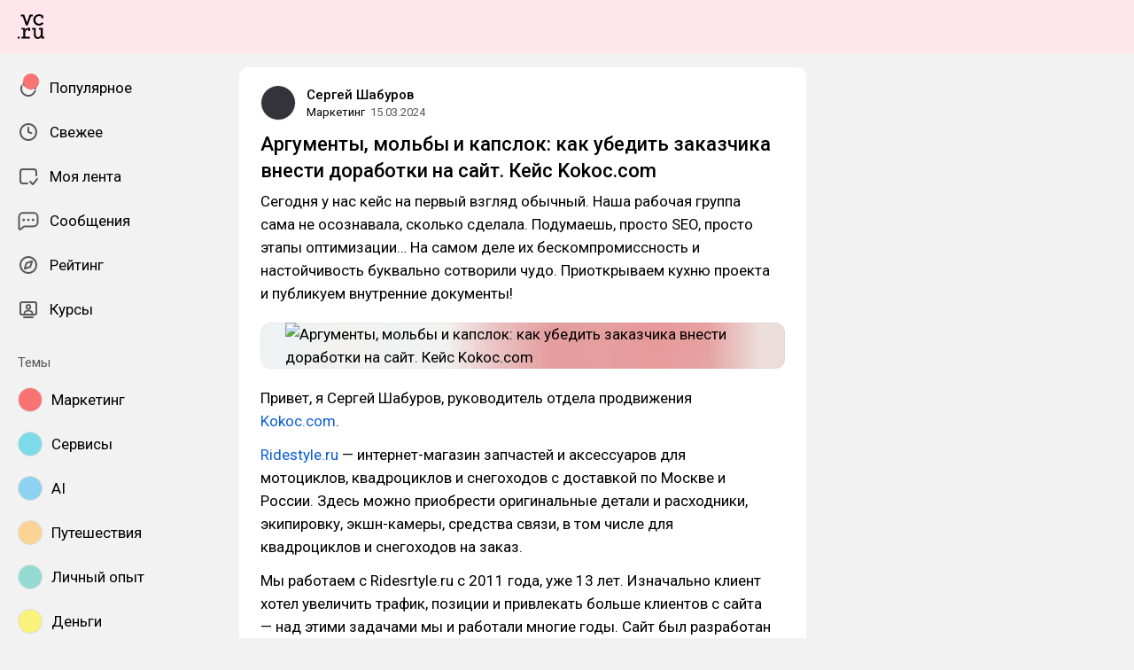

--- FILE ---
content_type: text/html; charset=utf-8
request_url: https://vc.ru/marketing/1077522-argumenty-molby-i-kapslok-kak-ubedit-zakazchika-vnesti-dorabotki-na-sait-keis-kokoccom
body_size: 37573
content:
<!DOCTYPE html>
<html lang="ru" data-layout="default" data-theme="auto">

<head><meta charset="utf-8">
<meta name="viewport" content="width=device-width, height=device-height, initial-scale=1.0, viewport-fit=cover, user-scalable=no">
<title>Аргументы, мольбы и капслок: как убедить заказчика внести доработки на сайт. Кейс Kokoc.com — Маркетинг на vc.ru</title>
<link rel="preconnect" href="https://fonts.googleapis.com">
<link rel="preconnect" href="https://fonts.gstatic.com" crossorigin="anonymous">
<script id="vite-plugin-pwa:register-sw" src="/registerSW.js"></script>
<link rel="stylesheet" href="/assets/Comments-Dom6lcA9.css">
<link rel="stylesheet" crossorigin href="/assets/index-DXXC_f9-.css">
<link rel="stylesheet" href="https://fonts.googleapis.com/css2?family=Roboto:ital,wght@0,400;0,500;0,700;1,400;1,500;1,700&display=swap">
<link rel="modulepreload" crossorigin href="/assets/Comments-BojUa_Ni.js">
<meta name="mobile-web-app-capable" content="yes">
<link rel="icon" type="image/x-icon" href="/assets/favicon.ico">
<link rel="icon" type="image/png" sizes="16x16" href="/assets/favicon-16x16.png">
<link rel="icon" type="image/png" sizes="32x32" href="/assets/favicon-32x32.png">
<link rel="icon" type="image/png" sizes="48x48" href="/assets/favicon-48x48.png">
<link rel="apple-touch-icon" sizes="57x57" href="/assets/apple-touch-icon-57x57.png">
<link rel="apple-touch-icon" sizes="60x60" href="/assets/apple-touch-icon-60x60.png">
<link rel="apple-touch-icon" sizes="72x72" href="/assets/apple-touch-icon-72x72.png">
<link rel="apple-touch-icon" sizes="76x76" href="/assets/apple-touch-icon-76x76.png">
<link rel="apple-touch-icon" sizes="114x114" href="/assets/apple-touch-icon-114x114.png">
<link rel="apple-touch-icon" sizes="120x120" href="/assets/apple-touch-icon-120x120.png">
<link rel="apple-touch-icon" sizes="144x144" href="/assets/apple-touch-icon-144x144.png">
<link rel="apple-touch-icon" sizes="152x152" href="/assets/apple-touch-icon-152x152.png">
<link rel="apple-touch-icon" sizes="167x167" href="/assets/apple-touch-icon-167x167.png">
<link rel="apple-touch-icon" sizes="180x180" href="/assets/apple-touch-icon-180x180.png">
<link rel="apple-touch-icon" sizes="1024x1024" href="/assets/apple-touch-icon-1024x1024.png">
<link rel="apple-touch-startup-image" media="(device-width: 320px) and (device-height: 568px) and (-webkit-device-pixel-ratio: 2) and (orientation: portrait)" href="/assets/apple-touch-startup-image-640x1136.png">
<link rel="apple-touch-startup-image" media="(device-width: 320px) and (device-height: 568px) and (-webkit-device-pixel-ratio: 2) and (orientation: landscape)" href="/assets/apple-touch-startup-image-1136x640.png">
<link rel="apple-touch-startup-image" media="(device-width: 375px) and (device-height: 667px) and (-webkit-device-pixel-ratio: 2) and (orientation: portrait)" href="/assets/apple-touch-startup-image-750x1334.png">
<link rel="apple-touch-startup-image" media="(device-width: 375px) and (device-height: 667px) and (-webkit-device-pixel-ratio: 2) and (orientation: landscape)" href="/assets/apple-touch-startup-image-1334x750.png">
<link rel="apple-touch-startup-image" media="(device-width: 375px) and (device-height: 812px) and (-webkit-device-pixel-ratio: 3) and (orientation: portrait)" href="/assets/apple-touch-startup-image-1125x2436.png">
<link rel="apple-touch-startup-image" media="(device-width: 375px) and (device-height: 812px) and (-webkit-device-pixel-ratio: 3) and (orientation: landscape)" href="/assets/apple-touch-startup-image-2436x1125.png">
<link rel="apple-touch-startup-image" media="(device-width: 390px) and (device-height: 844px) and (-webkit-device-pixel-ratio: 3) and (orientation: portrait)" href="/assets/apple-touch-startup-image-1170x2532.png">
<link rel="apple-touch-startup-image" media="(device-width: 390px) and (device-height: 844px) and (-webkit-device-pixel-ratio: 3) and (orientation: landscape)" href="/assets/apple-touch-startup-image-2532x1170.png">
<link rel="apple-touch-startup-image" media="(device-width: 393px) and (device-height: 852px) and (-webkit-device-pixel-ratio: 3) and (orientation: portrait)" href="/assets/apple-touch-startup-image-1179x2556.png">
<link rel="apple-touch-startup-image" media="(device-width: 393px) and (device-height: 852px) and (-webkit-device-pixel-ratio: 3) and (orientation: landscape)" href="/assets/apple-touch-startup-image-2556x1179.png">
<link rel="apple-touch-startup-image" media="(device-width: 414px) and (device-height: 896px) and (-webkit-device-pixel-ratio: 2) and (orientation: portrait)" href="/assets/apple-touch-startup-image-828x1792.png">
<link rel="apple-touch-startup-image" media="(device-width: 414px) and (device-height: 896px) and (-webkit-device-pixel-ratio: 2) and (orientation: landscape)" href="/assets/apple-touch-startup-image-1792x828.png">
<link rel="apple-touch-startup-image" media="(device-width: 414px) and (device-height: 896px) and (-webkit-device-pixel-ratio: 3) and (orientation: portrait)" href="/assets/apple-touch-startup-image-1242x2688.png">
<link rel="apple-touch-startup-image" media="(device-width: 414px) and (device-height: 896px) and (-webkit-device-pixel-ratio: 3) and (orientation: landscape)" href="/assets/apple-touch-startup-image-2688x1242.png">
<link rel="apple-touch-startup-image" media="(device-width: 414px) and (device-height: 736px) and (-webkit-device-pixel-ratio: 3) and (orientation: portrait)" href="/assets/apple-touch-startup-image-1242x2208.png">
<link rel="apple-touch-startup-image" media="(device-width: 414px) and (device-height: 736px) and (-webkit-device-pixel-ratio: 3) and (orientation: landscape)" href="/assets/apple-touch-startup-image-2208x1242.png">
<link rel="apple-touch-startup-image" media="(device-width: 428px) and (device-height: 926px) and (-webkit-device-pixel-ratio: 3) and (orientation: portrait)" href="/assets/apple-touch-startup-image-1284x2778.png">
<link rel="apple-touch-startup-image" media="(device-width: 428px) and (device-height: 926px) and (-webkit-device-pixel-ratio: 3) and (orientation: landscape)" href="/assets/apple-touch-startup-image-2778x1284.png">
<link rel="apple-touch-startup-image" media="(device-width: 430px) and (device-height: 932px) and (-webkit-device-pixel-ratio: 3) and (orientation: portrait)" href="/assets/apple-touch-startup-image-1290x2796.png">
<link rel="apple-touch-startup-image" media="(device-width: 430px) and (device-height: 932px) and (-webkit-device-pixel-ratio: 3) and (orientation: landscape)" href="/assets/apple-touch-startup-image-2796x1290.png">
<link rel="apple-touch-startup-image" media="(device-width: 744px) and (device-height: 1133px) and (-webkit-device-pixel-ratio: 2) and (orientation: portrait)" href="/assets/apple-touch-startup-image-1488x2266.png">
<link rel="apple-touch-startup-image" media="(device-width: 744px) and (device-height: 1133px) and (-webkit-device-pixel-ratio: 2) and (orientation: landscape)" href="/assets/apple-touch-startup-image-2266x1488.png">
<link rel="apple-touch-startup-image" media="(device-width: 768px) and (device-height: 1024px) and (-webkit-device-pixel-ratio: 2) and (orientation: portrait)" href="/assets/apple-touch-startup-image-1536x2048.png">
<link rel="apple-touch-startup-image" media="(device-width: 768px) and (device-height: 1024px) and (-webkit-device-pixel-ratio: 2) and (orientation: landscape)" href="/assets/apple-touch-startup-image-2048x1536.png">
<link rel="apple-touch-startup-image" media="(device-width: 810px) and (device-height: 1080px) and (-webkit-device-pixel-ratio: 2) and (orientation: portrait)" href="/assets/apple-touch-startup-image-1620x2160.png">
<link rel="apple-touch-startup-image" media="(device-width: 810px) and (device-height: 1080px) and (-webkit-device-pixel-ratio: 2) and (orientation: landscape)" href="/assets/apple-touch-startup-image-2160x1620.png">
<link rel="apple-touch-startup-image" media="(device-width: 820px) and (device-height: 1080px) and (-webkit-device-pixel-ratio: 2) and (orientation: portrait)" href="/assets/apple-touch-startup-image-1640x2160.png">
<link rel="apple-touch-startup-image" media="(device-width: 820px) and (device-height: 1080px) and (-webkit-device-pixel-ratio: 2) and (orientation: landscape)" href="/assets/apple-touch-startup-image-2160x1640.png">
<link rel="apple-touch-startup-image" media="(device-width: 834px) and (device-height: 1194px) and (-webkit-device-pixel-ratio: 2) and (orientation: portrait)" href="/assets/apple-touch-startup-image-1668x2388.png">
<link rel="apple-touch-startup-image" media="(device-width: 834px) and (device-height: 1194px) and (-webkit-device-pixel-ratio: 2) and (orientation: landscape)" href="/assets/apple-touch-startup-image-2388x1668.png">
<link rel="apple-touch-startup-image" media="(device-width: 834px) and (device-height: 1112px) and (-webkit-device-pixel-ratio: 2) and (orientation: portrait)" href="/assets/apple-touch-startup-image-1668x2224.png">
<link rel="apple-touch-startup-image" media="(device-width: 834px) and (device-height: 1112px) and (-webkit-device-pixel-ratio: 2) and (orientation: landscape)" href="/assets/apple-touch-startup-image-2224x1668.png">
<link rel="apple-touch-startup-image" media="(device-width: 1024px) and (device-height: 1366px) and (-webkit-device-pixel-ratio: 2) and (orientation: portrait)" href="/assets/apple-touch-startup-image-2048x2732.png">
<link rel="apple-touch-startup-image" media="(device-width: 1024px) and (device-height: 1366px) and (-webkit-device-pixel-ratio: 2) and (orientation: landscape)" href="/assets/apple-touch-startup-image-2732x2048.png">
<link rel="manifest" href="/manifest.webmanifest" crossorigin="use-credentials">
<script type="module" crossorigin src="/assets/index-CISgybtU.js"></script>
<meta property="og:site_name" content="vc.ru">
<meta property="og:image:width" content="600">
<meta property="og:image:height" content="315">
<meta name="twitter:card" content="summary_large_image">
<meta property="og:url" content="https://vc.ru/marketing/1077522-argumenty-molby-i-kapslok-kak-ubedit-zakazchika-vnesti-dorabotki-na-sait-keis-kokoccom">
<meta property="og:title" content="Аргументы, мольбы и капслок: как убедить заказчика внести доработки на сайт. Кейс Kokoc.com — Маркетинг на vc.ru">
<meta name="description" content="Сегодня у нас кейс на первый взгляд обычный. Наша рабочая группа сама не осознавала, сколько сделала. Подумаешь, просто SEO, просто этапы оптимизации… На самом деле их бескомпромиссность и настойчивость буквально сотворили чудо. Приоткрываем кухню проекта и публикуем внутренние документы!">
<meta property="og:type" content="article">
<meta property="og:image" content="https://api.vc.ru/v2.9/cover/fb/c/1077522/1768919984/cover.jpg">
<meta name="twitter:image" content="https://api.vc.ru/v2.9/cover/tw/c/1077522/1768919984/cover.jpg">
<meta name="author" content="Сергей Шабуров">
<link rel="canonical" href="https://vc.ru/marketing/1077522-argumenty-molby-i-kapslok-kak-ubedit-zakazchika-vnesti-dorabotki-na-sait-keis-kokoccom">
<meta property="vk:image" content="https://api.vc.ru/v2.9/cover/vk/c/1077522/1768919984/cover.jpg"></head>

<body data-font-family="Roboto" data-font-smoothing="Antialiased">
  <div id="app"><!--[--><div class="supbar supbar--top"><!----><div class="lZiytKLX" style="width:100%;border-radius:var(--layout-island-border-radius);height:auto;"><!----></div></div><div class="bar bar--top"><div class="header"><!----><div class="header__layout"><div class="header__left"><a class="header__logo" href="/" data-router-link><!--[--><span><svg viewBox="0 404.142 36 33.608" width="30" height="32" xmlns="http://www.w3.org/2000/svg"><path d="M28.813 419.643c2.65 0 4.645-1.104 6.116-3.026l-1.966-1.5a5.188 5.188 0 0 1-4.15 2.052c-2.876 0-4.96-2.343-4.96-5.218s2.05-5.35 5.042-5.35c1.33 0 2.27.314 3.09.822v2.528h2.474v-3.686l-.474-.373c-1.36-1.07-3.437-1.638-5.173-1.638-4.244 0-7.696 3.452-7.696 7.696 0 4.24 3.45 7.693 7.696 7.693zm5.133 15.18-.088-3.543v-8.646h-5.16v2.475h2.554v5.866c0 2.527-1.93 4.316-3.877 4.316s-2.963-1.35-2.963-3.876v-8.782h-4.82v2.475h2.214v6.736c0 3.428 1.922 5.79 5.35 5.79 1.97 0 3.47-1.093 4.365-2.778h.04l.353 2.356h3.965v-2.386h-1.93v-.005zm-13.4-30.206h-4.3l-3.74 10.86h-.058l-3.72-10.86H4.146v2.476h2.577l4.435 12.378h2.356v-.003l4.625-12.374h2.405v-2.476zM.122 437.244H2.67v-2.547H.123v2.547zm9.84-11.74h-.028l-.16-2.87H5.226v2.256h2.42v9.934h-2.42v2.387h11.24v-2.34h-6.258v-5.995c.283-2.17 1.91-4.023 4.13-4.023h.04l-.045 2.218h2.474v-4.478h-1.956c-2.24-.006-3.902 1.206-4.89 2.912z"/></svg></span><!--]--></a><!----></div><div class="header__main"><!----><!----></div><!----></div></div></div><div class="layout-wrapper"><div class="layout"><div class="aside aside--left"><div class="scrollable" data-overlayscrollbars-initialize><!--[--><div class="sidebar"><div class="sidebar__section"><!--[--><a href="/popular" class="sidebar-item" data-router-link><!--[--><svg class="icon icon--feed" width="24" height="24"><use xlink:href="/assets/spritemap.3f39a3bd.svg#sprite-feed"></use></svg><div class="sidebar-item__text">Популярное <!----><!----></div><!----><!--]--></a><a href="/new" class="sidebar-item" data-router-link><!--[--><svg class="icon icon--clock" width="24" height="24"><use xlink:href="/assets/spritemap.3f39a3bd.svg#sprite-clock"></use></svg><div class="sidebar-item__text">Свежее <!----><!----></div><!----><!--]--></a><a href="/my" class="sidebar-item" data-router-link><!--[--><svg class="icon icon--my_feed" width="24" height="24"><use xlink:href="/assets/spritemap.3f39a3bd.svg#sprite-my_feed"></use></svg><div class="sidebar-item__text">Моя лента <!----><!----></div><!----><!--]--></a><a href="/m" class="sidebar-item" data-router-link><!--[--><svg class="icon icon--messenger" width="24" height="24"><use xlink:href="/assets/spritemap.3f39a3bd.svg#sprite-messenger"></use></svg><div class="sidebar-item__text">Сообщения <!----><!----></div><!----><!--]--></a><a href="/discovery" class="sidebar-item" data-router-link><!--[--><svg class="icon icon--discovery" width="24" height="24"><use xlink:href="/assets/spritemap.3f39a3bd.svg#sprite-discovery"></use></svg><div class="sidebar-item__text">Рейтинг <!----><!----></div><!----><!--]--></a><a href="/courses" class="sidebar-item" data-router-link><!--[--><svg class="icon icon--courses" width="24" height="24"><use xlink:href="/assets/spritemap.3f39a3bd.svg#sprite-courses"></use></svg><div class="sidebar-item__text">Курсы <!----><!----></div><!----><!--]--></a><!--]--></div><div class="sidebar__section"><div class="sidebar__title">Темы</div><!--[--><!--[--><a class="sidebar-item" href="/marketing" data-router-link><!--[--><div data-loaded="true" class="andropov-media andropov-media--rounded andropov-media--bordered andropov-media--has-preview andropov-image" style="aspect-ratio:1;width:28px;height:28px;max-width:none;--background-color:#f97373;"><!----><!--[--><picture><source srcset="https://leonardo.osnova.io/d66009fe-9bf0-52da-bdbf-4c758eba39e7/-/scale_crop/72x72/-/format/webp/, https://leonardo.osnova.io/d66009fe-9bf0-52da-bdbf-4c758eba39e7/-/scale_crop/72x72/-/format/webp/ 2x" type="image/webp"><img src="https://leonardo.osnova.io/d66009fe-9bf0-52da-bdbf-4c758eba39e7/-/scale_crop/72x72/" srcset="https://leonardo.osnova.io/d66009fe-9bf0-52da-bdbf-4c758eba39e7/-/scale_crop/72x72/, https://leonardo.osnova.io/d66009fe-9bf0-52da-bdbf-4c758eba39e7/-/scale_crop/72x72/ 2x" alt loading="lazy"></picture><!--]--></div><div class="sidebar-item__text">Маркетинг</div><!--]--></a><a class="sidebar-item" href="/services" data-router-link><!--[--><div data-loaded="true" class="andropov-media andropov-media--rounded andropov-media--bordered andropov-media--has-preview andropov-image" style="aspect-ratio:1;width:28px;height:28px;max-width:none;--background-color:#7cdaea;"><!----><!--[--><picture><source srcset="https://leonardo.osnova.io/158fab2d-76c1-5ed8-898a-76ee48d4c795/-/scale_crop/72x72/-/format/webp/, https://leonardo.osnova.io/158fab2d-76c1-5ed8-898a-76ee48d4c795/-/scale_crop/72x72/-/format/webp/ 2x" type="image/webp"><img src="https://leonardo.osnova.io/158fab2d-76c1-5ed8-898a-76ee48d4c795/-/scale_crop/72x72/" srcset="https://leonardo.osnova.io/158fab2d-76c1-5ed8-898a-76ee48d4c795/-/scale_crop/72x72/, https://leonardo.osnova.io/158fab2d-76c1-5ed8-898a-76ee48d4c795/-/scale_crop/72x72/ 2x" alt loading="lazy"></picture><!--]--></div><div class="sidebar-item__text">Сервисы</div><!--]--></a><a class="sidebar-item" href="/ai" data-router-link><!--[--><div data-loaded="true" class="andropov-media andropov-media--rounded andropov-media--bordered andropov-media--has-preview andropov-image" style="aspect-ratio:1;width:28px;height:28px;max-width:none;--background-color:#8dd2f1;"><!----><!--[--><picture><source srcset="https://leonardo.osnova.io/47d7652c-7ff3-5ad3-b72c-3d0aa7d14f06/-/scale_crop/72x72/-/format/webp/, https://leonardo.osnova.io/47d7652c-7ff3-5ad3-b72c-3d0aa7d14f06/-/scale_crop/72x72/-/format/webp/ 2x" type="image/webp"><img src="https://leonardo.osnova.io/47d7652c-7ff3-5ad3-b72c-3d0aa7d14f06/-/scale_crop/72x72/" srcset="https://leonardo.osnova.io/47d7652c-7ff3-5ad3-b72c-3d0aa7d14f06/-/scale_crop/72x72/, https://leonardo.osnova.io/47d7652c-7ff3-5ad3-b72c-3d0aa7d14f06/-/scale_crop/72x72/ 2x" alt loading="lazy"></picture><!--]--></div><div class="sidebar-item__text">AI</div><!--]--></a><a class="sidebar-item" href="/travel" data-router-link><!--[--><div data-loaded="true" class="andropov-media andropov-media--rounded andropov-media--bordered andropov-media--has-preview andropov-image" style="aspect-ratio:1;width:28px;height:28px;max-width:none;--background-color:#fbd394;"><!----><!--[--><picture><source srcset="https://leonardo.osnova.io/620df88c-80a8-5ac8-9df4-661e8bbe451e/-/scale_crop/72x72/-/format/webp/, https://leonardo.osnova.io/620df88c-80a8-5ac8-9df4-661e8bbe451e/-/scale_crop/72x72/-/format/webp/ 2x" type="image/webp"><img src="https://leonardo.osnova.io/620df88c-80a8-5ac8-9df4-661e8bbe451e/-/scale_crop/72x72/" srcset="https://leonardo.osnova.io/620df88c-80a8-5ac8-9df4-661e8bbe451e/-/scale_crop/72x72/, https://leonardo.osnova.io/620df88c-80a8-5ac8-9df4-661e8bbe451e/-/scale_crop/72x72/ 2x" alt loading="lazy"></picture><!--]--></div><div class="sidebar-item__text">Путешествия</div><!--]--></a><a class="sidebar-item" href="/life" data-router-link><!--[--><div data-loaded="true" class="andropov-media andropov-media--rounded andropov-media--bordered andropov-media--has-preview andropov-image" style="aspect-ratio:1;width:28px;height:28px;max-width:none;--background-color:#93dbd3;"><!----><!--[--><picture><source srcset="https://leonardo.osnova.io/68e0e807-2b43-55b9-9b76-b3f0f76f3d32/-/scale_crop/72x72/-/format/webp/, https://leonardo.osnova.io/68e0e807-2b43-55b9-9b76-b3f0f76f3d32/-/scale_crop/72x72/-/format/webp/ 2x" type="image/webp"><img src="https://leonardo.osnova.io/68e0e807-2b43-55b9-9b76-b3f0f76f3d32/-/scale_crop/72x72/" srcset="https://leonardo.osnova.io/68e0e807-2b43-55b9-9b76-b3f0f76f3d32/-/scale_crop/72x72/, https://leonardo.osnova.io/68e0e807-2b43-55b9-9b76-b3f0f76f3d32/-/scale_crop/72x72/ 2x" alt loading="lazy"></picture><!--]--></div><div class="sidebar-item__text">Личный опыт</div><!--]--></a><a class="sidebar-item" href="/money" data-router-link><!--[--><div data-loaded="true" class="andropov-media andropov-media--rounded andropov-media--bordered andropov-media--has-preview andropov-image" style="aspect-ratio:1.1019108280254777;width:28px;height:28px;max-width:none;--background-color:#faf37b;"><!----><!--[--><picture><source srcset="https://leonardo.osnova.io/f78c5282-d1f1-5738-aa77-7fd53aa09ea5/-/scale_crop/72x72/-/format/webp/, https://leonardo.osnova.io/f78c5282-d1f1-5738-aa77-7fd53aa09ea5/-/scale_crop/72x72/-/format/webp/ 2x" type="image/webp"><img src="https://leonardo.osnova.io/f78c5282-d1f1-5738-aa77-7fd53aa09ea5/-/scale_crop/72x72/" srcset="https://leonardo.osnova.io/f78c5282-d1f1-5738-aa77-7fd53aa09ea5/-/scale_crop/72x72/, https://leonardo.osnova.io/f78c5282-d1f1-5738-aa77-7fd53aa09ea5/-/scale_crop/72x72/ 2x" alt loading="lazy"></picture><!--]--></div><div class="sidebar-item__text">Деньги</div><!--]--></a><a class="sidebar-item" href="/invest" data-router-link><!--[--><div data-loaded="true" class="andropov-media andropov-media--rounded andropov-media--bordered andropov-media--has-preview andropov-image" style="aspect-ratio:1;width:28px;height:28px;max-width:none;--background-color:#3cfb4c;"><div class="andropov-media__thumbnail" style="background-image:url([data-uri]);"></div><!--[--><picture><source srcset="https://leonardo.osnova.io/086291cc-181a-5cf1-b897-ca3dd55f9252/-/scale_crop/72x72/-/format/webp/, https://leonardo.osnova.io/086291cc-181a-5cf1-b897-ca3dd55f9252/-/scale_crop/72x72/-/format/webp/ 2x" type="image/webp"><img src="https://leonardo.osnova.io/086291cc-181a-5cf1-b897-ca3dd55f9252/-/scale_crop/72x72/" srcset="https://leonardo.osnova.io/086291cc-181a-5cf1-b897-ca3dd55f9252/-/scale_crop/72x72/, https://leonardo.osnova.io/086291cc-181a-5cf1-b897-ca3dd55f9252/-/scale_crop/72x72/ 2x" alt loading="lazy"></picture><!--]--></div><div class="sidebar-item__text">Инвестиции</div><!--]--></a><a class="sidebar-item" href="/crypto" data-router-link><!--[--><div data-loaded="true" class="andropov-media andropov-media--rounded andropov-media--bordered andropov-media--has-preview andropov-image" style="aspect-ratio:1;width:28px;height:28px;max-width:none;--background-color:#040404;"><div class="andropov-media__thumbnail" style="background-image:url([data-uri]);"></div><!--[--><picture><source srcset="https://leonardo.osnova.io/3e37806f-d36e-5972-b8a4-f70d166550f4/-/scale_crop/72x72/-/format/webp/, https://leonardo.osnova.io/3e37806f-d36e-5972-b8a4-f70d166550f4/-/scale_crop/72x72/-/format/webp/ 2x" type="image/webp"><img src="https://leonardo.osnova.io/3e37806f-d36e-5972-b8a4-f70d166550f4/-/scale_crop/72x72/" srcset="https://leonardo.osnova.io/3e37806f-d36e-5972-b8a4-f70d166550f4/-/scale_crop/72x72/, https://leonardo.osnova.io/3e37806f-d36e-5972-b8a4-f70d166550f4/-/scale_crop/72x72/ 2x" alt loading="lazy"></picture><!--]--></div><div class="sidebar-item__text">Крипто</div><!--]--></a><a class="sidebar-item" href="/education" data-router-link><!--[--><div data-loaded="true" class="andropov-media andropov-media--rounded andropov-media--bordered andropov-media--has-preview andropov-image" style="aspect-ratio:1;width:28px;height:28px;max-width:none;--background-color:#f7e1d9;"><!----><!--[--><picture><source srcset="https://leonardo.osnova.io/77b81b4d-da8b-5bf8-b53a-8747d5290785/-/scale_crop/72x72/-/format/webp/, https://leonardo.osnova.io/77b81b4d-da8b-5bf8-b53a-8747d5290785/-/scale_crop/72x72/-/format/webp/ 2x" type="image/webp"><img src="https://leonardo.osnova.io/77b81b4d-da8b-5bf8-b53a-8747d5290785/-/scale_crop/72x72/" srcset="https://leonardo.osnova.io/77b81b4d-da8b-5bf8-b53a-8747d5290785/-/scale_crop/72x72/, https://leonardo.osnova.io/77b81b4d-da8b-5bf8-b53a-8747d5290785/-/scale_crop/72x72/ 2x" alt loading="lazy"></picture><!--]--></div><div class="sidebar-item__text">Образование</div><!--]--></a><a class="sidebar-item" href="/opinions" data-router-link><!--[--><div data-loaded="true" class="andropov-media andropov-media--rounded andropov-media--bordered andropov-media--has-preview andropov-image" style="aspect-ratio:1;width:28px;height:28px;max-width:none;--background-color:#540414;"><!----><!--[--><picture><source srcset="https://leonardo.osnova.io/2087be84-2a57-5815-b95c-163b2ad0c3db/-/scale_crop/72x72/-/format/webp/, https://leonardo.osnova.io/2087be84-2a57-5815-b95c-163b2ad0c3db/-/scale_crop/72x72/-/format/webp/ 2x" type="image/webp"><img src="https://leonardo.osnova.io/2087be84-2a57-5815-b95c-163b2ad0c3db/-/scale_crop/72x72/" srcset="https://leonardo.osnova.io/2087be84-2a57-5815-b95c-163b2ad0c3db/-/scale_crop/72x72/, https://leonardo.osnova.io/2087be84-2a57-5815-b95c-163b2ad0c3db/-/scale_crop/72x72/ 2x" alt loading="lazy"></picture><!--]--></div><div class="sidebar-item__text">Мнения</div><!--]--></a><!--]--><div class="sidebar-item"><svg class="icon icon--chevron_down" width="24" height="24"><use xlink:href="/assets/spritemap.3f39a3bd.svg#sprite-chevron_down"></use></svg><div class="sidebar-item__text">Показать все</div></div><!--]--></div><div class="sidebar__section"><div class="sidebar__title">vc.ru</div><!--[--><a href="/about" class="sidebar-item" data-router-link><!--[--><svg class="icon icon--info" width="24" height="24"><use xlink:href="/assets/spritemap.3f39a3bd.svg#sprite-info"></use></svg><div class="sidebar-item__text">О проекте <!----></div><!--]--></a><a href="/rules" class="sidebar-item" data-router-link><!--[--><svg class="icon icon--rules" width="24" height="24"><use xlink:href="/assets/spritemap.3f39a3bd.svg#sprite-rules"></use></svg><div class="sidebar-item__text">Правила <!----></div><!--]--></a><a href="/ads" class="sidebar-item" data-router-link><!--[--><svg class="icon icon--star" width="24" height="24"><use xlink:href="/assets/spritemap.3f39a3bd.svg#sprite-star"></use></svg><div class="sidebar-item__text">Реклама <!----></div><!--]--></a><a href="/apps" class="sidebar-item" data-router-link><!--[--><svg class="icon icon--barcode" width="24" height="24"><use xlink:href="/assets/spritemap.3f39a3bd.svg#sprite-barcode"></use></svg><div class="sidebar-item__text">Приложения <!----></div><!--]--></a><!--]--></div></div><!--]--></div></div><div class="view"><!--[--><!----><div class="rotator entry-rotator entry-rotator--hidden"><!--[--><div class="lZiytKLX LB75O7ko" style="width:100%;border-radius:var(--layout-island-border-radius);height:var(--layout-content-banner-height);"><!----></div><!----><!--]--></div><div class="entry"><div class="content"><!----><!----><div></div><div class="content-header"><div class="author author--with-sticker" style="--v4b80e1a9:40px;"><a class="author__avatar" href="/id1657278" data-router-link><!--[--><div data-loaded="true" class="andropov-media andropov-media--rounded andropov-media--bordered andropov-media--has-preview andropov-image" style="aspect-ratio:1;width:40px;height:40px;max-width:none;--background-color:#34333a;"><!----><!--[--><picture><source srcset="https://leonardo.osnova.io/a93fc3c5-39f5-583e-97e1-d855b54d9e76/-/scale_crop/72x72/-/format/webp/, https://leonardo.osnova.io/a93fc3c5-39f5-583e-97e1-d855b54d9e76/-/scale_crop/144x144/-/format/webp/ 2x" type="image/webp"><img src="https://leonardo.osnova.io/a93fc3c5-39f5-583e-97e1-d855b54d9e76/-/scale_crop/72x72/" srcset="https://leonardo.osnova.io/a93fc3c5-39f5-583e-97e1-d855b54d9e76/-/scale_crop/72x72/, https://leonardo.osnova.io/a93fc3c5-39f5-583e-97e1-d855b54d9e76/-/scale_crop/144x144/ 2x" alt loading="lazy"></picture><!--]--></div><!--]--></a><a class="author__avatar-sticker" href="/marketing" data-router-link><!--[--><div data-loaded="true" class="andropov-media andropov-media--rounded andropov-media--bordered andropov-media--has-preview andropov-image" style="aspect-ratio:1;width:20px;height:20px;max-width:none;--background-color:#f97373;"><!----><!--[--><picture><source srcset="https://leonardo.osnova.io/d66009fe-9bf0-52da-bdbf-4c758eba39e7/-/scale_crop/72x72/-/format/webp/, https://leonardo.osnova.io/d66009fe-9bf0-52da-bdbf-4c758eba39e7/-/scale_crop/72x72/-/format/webp/ 2x" type="image/webp"><img src="https://leonardo.osnova.io/d66009fe-9bf0-52da-bdbf-4c758eba39e7/-/scale_crop/72x72/" srcset="https://leonardo.osnova.io/d66009fe-9bf0-52da-bdbf-4c758eba39e7/-/scale_crop/72x72/, https://leonardo.osnova.io/d66009fe-9bf0-52da-bdbf-4c758eba39e7/-/scale_crop/72x72/ 2x" alt loading="lazy"></picture><!--]--></div><!--]--></a><div class="author__main"><a class="author__name" href="/id1657278" data-router-link data-link-preview="subsite" data-link-preview-source="Post"><!--[-->Сергей Шабуров<!--]--></a><!----><!--[--><!--]--></div><div class="author__details"><!--[--><a class="content-header__topic" href="/marketing" data-router-link data-link-preview="subsite" data-link-preview-source="Post"><!--[-->Маркетинг<!--]--></a><div class="string-switch noshrink" style="height:18px;"><div class="content-header__date"><a class="noshrink" href="/marketing/1077522-argumenty-molby-i-kapslok-kak-ubedit-zakazchika-vnesti-dorabotki-na-sait-keis-kokoccom" data-router-link><!--[--><time title="15.03.2024 в 11:21" datetime="2024-03-15T08:21:38.000Z">15.03.2024</time><!--]--></a><!----></div></div><!--]--></div></div><div class="content-header__actions"><!----></div></div><!----><div class="content__body"><h1 class="content-title content-title--low-indent"><span>Аргументы, мольбы и капслок: как убедить заказчика внести доработки на сайт. Кейс Kokoc.com <!----></span></h1><!----><article class="content__blocks"><!--[--><figure class="block-wrapper block-wrapper--default"><div class="block-wrapper__content"><!--[--><!----><div class="block-text"><p>Сегодня у нас кейс на первый взгляд обычный. Наша рабочая группа сама не осознавала, сколько сделала. Подумаешь, просто SEO, просто этапы оптимизации… На самом деле их бескомпромиссность и настойчивость буквально сотворили чудо. Приоткрываем кухню проекта и публикуем внутренние документы!</p></div><!--]--></div><!----></figure><figure class="block-wrapper block-wrapper--media"><div class="block-wrapper__content"><!--[--><!----><div class="block-media"><!--[--><div class="media media--zoom"><div class="media__underlay" style="--background-color:#dc2c25;--background-image:url([data-uri]);"></div><!--[--><div data-loaded="true" class="andropov-media andropov-image andropov-image--zoom" style="aspect-ratio:1.117296222664016;max-width:536px;--background-color:#dc2c25;"><!----><!--[--><picture><source srcset="https://leonardo.osnova.io/ee90b7da-11d5-53aa-bd37-28e2a42f43cb/-/scale_crop/592x/-/format/webp/, https://leonardo.osnova.io/ee90b7da-11d5-53aa-bd37-28e2a42f43cb/-/scale_crop/1184x/-/format/webp/ 2x" type="image/webp"><img src="https://leonardo.osnova.io/ee90b7da-11d5-53aa-bd37-28e2a42f43cb/-/scale_crop/592x/" srcset="https://leonardo.osnova.io/ee90b7da-11d5-53aa-bd37-28e2a42f43cb/-/scale_crop/592x/, https://leonardo.osnova.io/ee90b7da-11d5-53aa-bd37-28e2a42f43cb/-/scale_crop/1184x/ 2x" alt="Аргументы, мольбы и капслок: как убедить заказчика внести доработки на сайт. Кейс Kokoc.com" loading="lazy"></picture><!--]--></div><!--]--></div><!----><!--]--><!----></div><!--]--></div><!----></figure><figure class="block-wrapper block-wrapper--default"><div class="block-wrapper__content"><!--[--><!----><div class="block-text"><p>Привет, я Сергей Шабуров, руководитель отдела продвижения <a href="https://api.vc.ru/v2.8/redirect?to=https%3A%2F%2Fkokoc.com%2F&postId=1077522" rel="nofollow noreferrer noopener" target="_blank">Kokoc.com</a>. </p></div><!--]--></div><!----></figure><figure class="block-wrapper block-wrapper--default"><div class="block-wrapper__content"><!--[--><!----><div class="block-text"><p><a href="https://api.vc.ru/v2.8/redirect?to=http%3A%2F%2Fridestyle.ru&postId=1077522" rel="nofollow noreferrer noopener" target="_blank">Ridestyle.ru</a> — интернет-магазин запчастей и аксессуаров для мотоциклов, квадроциклов и снегоходов с доставкой по Москве и России. Здесь можно приобрести оригинальные детали и расходники, экипировку, экшн-камеры, средства связи, в том числе для квадроциклов и снегоходов на заказ.</p></div><!--]--></div><!----></figure><figure class="block-wrapper block-wrapper--default"><div class="block-wrapper__content"><!--[--><!----><div class="block-text"><p>Мы работаем с Ridesrtyle.ru с 2011 года, уже 13 лет. Изначально клиент хотел увеличить трафик, позиции и привлекать больше клиентов с сайта — над этими задачами мы и работали многие годы. Сайт был разработан на конструкторе — это ограничивало наши возможности, многие рекомендации технически невозможно было внедрить. Результаты от продвижения были, но без wow-эффекта.</p></div><!--]--></div><!----></figure><figure class="block-wrapper block-wrapper--media"><div class="block-wrapper__content"><!--[--><!--[--><!--]--><blockquote class="block-quote block-quote--text-big"><div class="block-quote__line"></div><div class="block-quote__text"><p>Цель — улучшить позиции в поисковой выдаче, вырастить трафик и заявки с сайта.</p></div><!----></blockquote><!--]--></div><!----></figure><figure class="block-wrapper block-wrapper--header"><div class="block-wrapper__content"><!--[--><!----><h2 class="block-header"><span>Особенности и сложности проекта</span></h2><!--]--></div><!----></figure><figure class="block-wrapper block-wrapper--default"><div class="block-wrapper__content"><!--[--><!----><UL class="block-list"><!--[--><li>Сезонная тематика. Трафик и, соответственно, лиды не отличаются стабильностью и зависят от времени года.</li><li>Есть проблемы с наполняемостью сайта: запчастей очень много, а готового решения нет. Ниша запчастей для квадроциклов очень узкая, единого каталога нет. Поэтому приходится наполнять сайт вручную — выбирать ассортимент из прайсов производителей. Стоит отметить, что запчасти бывают редкие, специфические, привезти какую-то запчасть бывает значительно дороже, чем продать ее.</li><li>Каталог сайта часто парсят другие площадки, что равносильно для сайта заказчика DDoS-атаке — сервер часто не выдерживает нагрузки. За последние месяцы такое случалось по 2-3 раза в неделю. Клиент с этим постоянно борется, блокирует ip, но все повторяется. Это, в свою очередь, сказывается на ранжировании сайта.</li><li>ЦА компании — обеспеченные люди, которые могут позволить себе квадроцикл, снегоход, гидроцикл, байк. С началом СВО многие из них уехали из России, покупательская способность упала, что сказалось на конверсии.</li><!--]--></UL><!--]--></div><!----></figure><figure class="block-wrapper block-wrapper--header"><div class="block-wrapper__content"><!--[--><!----><h2 class="block-header"><span>Вы что наделали, новый сайт еще хуже чем старый!</span></h2><!--]--></div><!----></figure><figure class="block-wrapper block-wrapper--default"><div class="block-wrapper__content"><!--[--><!----><div class="block-text"><p>В конце 2019 года сайт переехал на систему OpenСart, и ситуация изменилась. Мы получили возможность вносить комплексные технические правки, что отразилось на позициях сайта, поисковом трафике и заказах. </p></div><!--]--></div><!----></figure><figure class="block-wrapper block-wrapper--default"><div class="block-wrapper__content"><!--[--><!----><div class="block-text"><p>Но не все было так просто. Увидев новый сайт, наш оптимизатор расстроился: «Новый сайт намного хуже для SEO, чем текущий»:</p></div><!--]--></div><!----></figure><figure class="block-wrapper block-wrapper--media"><div class="block-wrapper__content"><!--[--><!----><div class="block-media"><!--[--><div class="media media--zoom"><div class="media__underlay" style="--background-color:#ecedeb;--background-image:url([data-uri]);"></div><!--[--><div data-loaded="true" class="andropov-media andropov-image andropov-image--zoom" style="aspect-ratio:13.91304347826087;max-width:592px;--background-color:#ecedeb;"><!----><!--[--><picture><source srcset="https://leonardo.osnova.io/9ff96dda-9198-57c4-af0e-9da7e4332ff5/-/scale_crop/592x/-/format/webp/, https://leonardo.osnova.io/9ff96dda-9198-57c4-af0e-9da7e4332ff5/-/scale_crop/1184x/-/format/webp/ 2x" type="image/webp"><img src="https://leonardo.osnova.io/9ff96dda-9198-57c4-af0e-9da7e4332ff5/-/scale_crop/592x/" srcset="https://leonardo.osnova.io/9ff96dda-9198-57c4-af0e-9da7e4332ff5/-/scale_crop/592x/, https://leonardo.osnova.io/9ff96dda-9198-57c4-af0e-9da7e4332ff5/-/scale_crop/1184x/ 2x" alt="Аргументы, мольбы и капслок: как убедить заказчика внести доработки на сайт. Кейс Kokoc.com" loading="lazy"></picture><!--]--></div><!--]--></div><!----><!--]--><!----></div><!--]--></div><!----></figure><figure class="block-wrapper block-wrapper--default"><div class="block-wrapper__content"><!--[--><!----><div class="block-text"><p>Команде и заказчику предстоял долгий путь по написанию подробнейших рекомендаций, их согласования и внедрения.</p></div><!--]--></div><!----></figure><figure class="block-wrapper block-wrapper--default"><div class="block-wrapper__content"><!--[--><!----><div class="block-text"><p>Мы подготовили пул рекомендаций и приоритизировали эти работы исходя из бюджета. Оцените, как подобно хирургам, которые порой делают больно, но в итоге лучше для пациента, рабочая группа четко отстаивала свои рекомендации и раз за разом дорабатывала сайт в лучшую сторону. </p></div><!--]--></div><!----></figure><figure class="block-wrapper block-wrapper--default"><div class="block-wrapper__content"><!--[--><!----><div class="block-text"><p>Вот оптимизатор настаивает на марках: это критично для продвижения!</p></div><!--]--></div><!----></figure><figure class="block-wrapper block-wrapper--media"><div class="block-wrapper__content"><!--[--><!----><div class="block-media"><!--[--><div class="media media--zoom"><div class="media__underlay" style="--background-color:#4f5053;--background-image:url([data-uri]);"></div><!--[--><div data-loaded="true" class="andropov-media andropov-image andropov-image--zoom" style="aspect-ratio:13.518518518518519;max-width:592px;--background-color:#4f5053;"><!----><!--[--><picture><source srcset="https://leonardo.osnova.io/b93fe700-67a2-5891-be36-ca9366cfb868/-/scale_crop/592x/-/format/webp/, https://leonardo.osnova.io/b93fe700-67a2-5891-be36-ca9366cfb868/-/scale_crop/1184x/-/format/webp/ 2x" type="image/webp"><img src="https://leonardo.osnova.io/b93fe700-67a2-5891-be36-ca9366cfb868/-/scale_crop/592x/" srcset="https://leonardo.osnova.io/b93fe700-67a2-5891-be36-ca9366cfb868/-/scale_crop/592x/, https://leonardo.osnova.io/b93fe700-67a2-5891-be36-ca9366cfb868/-/scale_crop/1184x/ 2x" alt="Аргументы, мольбы и капслок: как убедить заказчика внести доработки на сайт. Кейс Kokoc.com" loading="lazy"></picture><!--]--></div><!--]--></div><!----><!--]--><!----></div><!--]--></div><!----></figure><figure class="block-wrapper block-wrapper--default"><div class="block-wrapper__content"><!--[--><!----><div class="block-text"><p>Вот рекомендует важные доработки по товарам: фильтры, расширение ассортимента, описание, структуру.</p></div><!--]--></div><!----></figure><figure class="block-wrapper block-wrapper--media"><div class="block-wrapper__content"><!--[--><!----><div class="block-media"><!--[--><div class="media media--zoom"><div class="media__underlay" style="--background-color:#f0f3f2;--background-image:url([data-uri]);"></div><!--[--><div data-loaded="true" class="andropov-media andropov-image andropov-image--zoom" style="aspect-ratio:6.825;max-width:592px;--background-color:#f0f3f2;"><!----><!--[--><picture><source srcset="https://leonardo.osnova.io/64bab097-f778-5503-bdf9-fd9956927608/-/scale_crop/592x/-/format/webp/, https://leonardo.osnova.io/64bab097-f778-5503-bdf9-fd9956927608/-/scale_crop/1184x/-/format/webp/ 2x" type="image/webp"><img src="https://leonardo.osnova.io/64bab097-f778-5503-bdf9-fd9956927608/-/scale_crop/592x/" srcset="https://leonardo.osnova.io/64bab097-f778-5503-bdf9-fd9956927608/-/scale_crop/592x/, https://leonardo.osnova.io/64bab097-f778-5503-bdf9-fd9956927608/-/scale_crop/1184x/ 2x" alt="Аргументы, мольбы и капслок: как убедить заказчика внести доработки на сайт. Кейс Kokoc.com" loading="lazy"></picture><!--]--></div><!--]--></div><!----><!--]--><!----></div><!--]--></div><!----></figure><figure class="block-wrapper block-wrapper--default"><div class="block-wrapper__content"><!--[--><!----><div class="block-text"><p>Вот после внесения части рекомендаций продолжает стоять на своем: неужели нет больше запчастей?</p></div><!--]--></div><!----></figure><figure class="block-wrapper block-wrapper--media"><div class="block-wrapper__content"><!--[--><!----><div class="block-media"><!--[--><div class="media media--zoom"><div class="media__underlay" style="--background-color:#f1f3f2;--background-image:url([data-uri]);"></div><!--[--><div data-loaded="true" class="andropov-media andropov-image andropov-image--zoom" style="aspect-ratio:7.6835443037974684;max-width:592px;--background-color:#f1f3f2;"><!----><!--[--><picture><source srcset="https://leonardo.osnova.io/cf8febaf-8211-55a6-8421-7127cba9b492/-/scale_crop/592x/-/format/webp/, https://leonardo.osnova.io/cf8febaf-8211-55a6-8421-7127cba9b492/-/scale_crop/1184x/-/format/webp/ 2x" type="image/webp"><img src="https://leonardo.osnova.io/cf8febaf-8211-55a6-8421-7127cba9b492/-/scale_crop/592x/" srcset="https://leonardo.osnova.io/cf8febaf-8211-55a6-8421-7127cba9b492/-/scale_crop/592x/, https://leonardo.osnova.io/cf8febaf-8211-55a6-8421-7127cba9b492/-/scale_crop/1184x/ 2x" alt="Аргументы, мольбы и капслок: как убедить заказчика внести доработки на сайт. Кейс Kokoc.com" loading="lazy"></picture><!--]--></div><!--]--></div><!----><!--]--><!----></div><!--]--></div><!----></figure><figure class="block-wrapper block-wrapper--media"><div class="block-wrapper__content"><!--[--><!----><blockquote class="block-quote block-quote--text-medium"><div class="block-quote__line"></div><div class="block-quote__text"><p>В ход шли подробные аргументы, примеры, просьбы и даже капслок — все для того, чтобы дать результат. И да, оно того стоило :)</p></div><!----></blockquote><!--]--></div><!----></figure><figure class="block-wrapper block-wrapper--default"><div class="block-wrapper__content"><!--[--><!----><div class="block-text"><p>Отдельное спасибо нашему заказчику — он принял факт того, что новый сайт недостаточно хорош, и дал нам практически карт-бланш. Правки вносились постепенно, учитывая финансовые ограничения. Часть правок внесли на сайт в счет основного бюджета SEO — например, увеличили скорость загрузки сайта. </p></div><!--]--></div><!----></figure><figure class="block-wrapper block-wrapper--header"><div class="block-wrapper__content"><!--[--><!----><h2 class="block-header"><span>Ход работ</span></h2><!--]--></div><!----></figure><figure class="block-wrapper block-wrapper--header"><div class="block-wrapper__content"><!--[--><!----><h2 class="block-header"><span>Направление 1. Подготовка структуры для нового сайта</span></h2><!--]--></div><!----></figure><figure class="block-wrapper block-wrapper--default"><div class="block-wrapper__content"><!--[--><!----><UL class="block-list"><!--[--><li>После выкладки сайта на тестовый хостинг мы провели полный аудит его структуры и подготовили подробные рекомендации. <a href="https://api.vc.ru/v2.8/redirect?to=https%3A%2F%2Fdocs.google.com%2Fspreadsheets%2Fd%2F1WLxApQKmYVCi_ui6Tvy0VAwzY2KS27d37Dvt9pC85Jk%2Fedit%23gid%3D536008040&postId=1077522" rel="nofollow noreferrer noopener" target="_blank">Файл со структурой тех времен прикладываем</a> — здесь показана структура до внесения и после.</li><li>В процессе пришлось немного побороться с партнером за добавление марок в структуру :) В итоге марки добавили, что положительным образом сказалось на трафике и юзабельности сайта.</li><!--]--></UL><!--]--></div><!----></figure><figure class="block-wrapper block-wrapper--media"><div class="block-wrapper__content"><!--[--><!----><div class="block-media"><!--[--><div class="media media--zoom"><div class="media__underlay" style="--background-color:#ebeeee;--background-image:url([data-uri]);"></div><!--[--><div data-loaded="true" class="andropov-media andropov-image andropov-image--zoom" style="aspect-ratio:0.7247502774694784;max-width:347px;--background-color:#ebeeee;"><!----><!--[--><picture><source srcset="https://leonardo.osnova.io/cccc7fb9-e4bc-52b4-8443-08b15bd0fc58/-/scale_crop/592x/-/format/webp/, https://leonardo.osnova.io/cccc7fb9-e4bc-52b4-8443-08b15bd0fc58/-/scale_crop/1184x/-/format/webp/ 2x" type="image/webp"><img src="https://leonardo.osnova.io/cccc7fb9-e4bc-52b4-8443-08b15bd0fc58/-/scale_crop/592x/" srcset="https://leonardo.osnova.io/cccc7fb9-e4bc-52b4-8443-08b15bd0fc58/-/scale_crop/592x/, https://leonardo.osnova.io/cccc7fb9-e4bc-52b4-8443-08b15bd0fc58/-/scale_crop/1184x/ 2x" alt="Аргументы, мольбы и капслок: как убедить заказчика внести доработки на сайт. Кейс Kokoc.com" loading="lazy"></picture><!--]--></div><!--]--></div><!----><!--]--><!----></div><!--]--></div><!----></figure><figure class="block-wrapper block-wrapper--default"><div class="block-wrapper__content"><!--[--><!----><div class="block-text"><p>После проработки структуры сайта сформировали ЧПУ-url сайта.</p></div><!--]--></div><!----></figure><figure class="block-wrapper block-wrapper--media"><div class="block-wrapper__content"><!--[--><!----><div class="block-media"><!--[--><div class="media media--zoom"><div class="media__underlay" style="--background-color:#394752;--background-image:url([data-uri]);"></div><!--[--><div data-loaded="true" class="andropov-media andropov-image andropov-image--zoom" style="aspect-ratio:1.911589008363202;max-width:592px;--background-color:#394752;"><!----><!--[--><picture><source srcset="https://leonardo.osnova.io/de1384ab-9e6a-57d6-ab28-18371637d881/-/scale_crop/592x/-/format/webp/, https://leonardo.osnova.io/de1384ab-9e6a-57d6-ab28-18371637d881/-/scale_crop/1184x/-/format/webp/ 2x" type="image/webp"><img src="https://leonardo.osnova.io/de1384ab-9e6a-57d6-ab28-18371637d881/-/scale_crop/592x/" srcset="https://leonardo.osnova.io/de1384ab-9e6a-57d6-ab28-18371637d881/-/scale_crop/592x/, https://leonardo.osnova.io/de1384ab-9e6a-57d6-ab28-18371637d881/-/scale_crop/1184x/ 2x" alt="Аргументы, мольбы и капслок: как убедить заказчика внести доработки на сайт. Кейс Kokoc.com" loading="lazy"></picture><!--]--></div><!--]--></div><!----><!--]--><!----></div><!--]--></div><!----></figure><figure class="block-wrapper block-wrapper--default"><div class="block-wrapper__content"><!--[--><!----><UL class="block-list"><!--[--><li>Проверили сайт на дубли страниц в категориях и товарах. В процессе переработки от дублей избавились полностью.</li><li>Переработали вложенность в url товара — адреса товаров сейчас строятся по маске site.ru/product/tovar1.</li><!--]--></UL><!--]--></div><!----></figure><figure class="block-wrapper block-wrapper--header"><div class="block-wrapper__content"><!--[--><!----><h2 class="block-header"><span>Направление 2. Рекомендации по навигации</span></h2><!--]--></div><!----></figure><figure class="block-wrapper block-wrapper--default"><div class="block-wrapper__content"><!--[--><!----><UL class="block-list"><!--[--><li>Добавили фильтрацию товаров. В изначальной версии сайта ее не предполагалось, однако оптимизатор был неумолим, и фильтр добавили 🙂</li><!--]--></UL><!--]--></div><!----></figure><figure class="block-wrapper block-wrapper--default"><div class="block-wrapper__content"><!--[--><!----><div class="block-text"><p>Это логичное и верное решение: фильтр — не только коммерческий, но и поведенческий фактор на сайте, не говоря уже о его удобстве для пользователя.</p></div><!--]--></div><!----></figure><figure class="block-wrapper block-wrapper--default"><div class="block-wrapper__content"><!--[--><!----><UL class="block-list"><!--[--><li>Сделали иерархическую переработку пунктов меню. Меню настроили таким образом, чтобы вначале выводились самые приоритетные направления, а затем все остальные. Это еще один шаг в сторону удобства для пользователя.</li><li>Сгруппировали пункты в меню Улучшили навигацию по сайту созданием популярных тегов.</li><!--]--></UL><!--]--></div><!----></figure><figure class="block-wrapper block-wrapper--media"><div class="block-wrapper__content"><!--[--><!----><div class="block-media"><!--[--><div class="media media--zoom"><div class="media__underlay" style="--background-color:#efedec;--background-image:url([data-uri]);"></div><!--[--><div data-loaded="true" class="andropov-media andropov-image andropov-image--zoom" style="aspect-ratio:2.81195079086116;max-width:592px;--background-color:#efedec;"><!----><!--[--><picture><source srcset="https://leonardo.osnova.io/86699223-fb5f-51d7-9a5f-f106fe48dedf/-/scale_crop/592x/-/format/webp/, https://leonardo.osnova.io/86699223-fb5f-51d7-9a5f-f106fe48dedf/-/scale_crop/1184x/-/format/webp/ 2x" type="image/webp"><img src="https://leonardo.osnova.io/86699223-fb5f-51d7-9a5f-f106fe48dedf/-/scale_crop/592x/" srcset="https://leonardo.osnova.io/86699223-fb5f-51d7-9a5f-f106fe48dedf/-/scale_crop/592x/, https://leonardo.osnova.io/86699223-fb5f-51d7-9a5f-f106fe48dedf/-/scale_crop/1184x/ 2x" alt="Аргументы, мольбы и капслок: как убедить заказчика внести доработки на сайт. Кейс Kokoc.com" loading="lazy"></picture><!--]--></div><!--]--></div><!----><!--]--><!----></div><!--]--></div><!----></figure><figure class="block-wrapper block-wrapper--default"><div class="block-wrapper__content"><!--[--><!----><UL class="block-list"><!--[--><li>Доработали ссылки хлебных крошек с учетом доступности каждого пункта цепочки.</li><!--]--></UL><!--]--></div><!----></figure><figure class="block-wrapper block-wrapper--header"><div class="block-wrapper__content"><!--[--><!----><h2 class="block-header"><span>Направление 3. Доработка карточек товаров</span></h2><!--]--></div><!----></figure><figure class="block-wrapper block-wrapper--default"><div class="block-wrapper__content"><!--[--><!----><div class="block-text"><p>Мы привели карточки к единому формату:</p></div><!--]--></div><!----></figure><figure class="block-wrapper block-wrapper--default"><div class="block-wrapper__content"><!--[--><!----><UL class="block-list"><!--[--><li>Внедрили подробные технические характеристики — пока не во всех карточках, но работы запланированы.</li><li>Сделали подробную галерею картинок товаров.</li><li>Отсмотрели контент карточек, удалили весь мусорный текст.</li><!--]--></UL><!--]--></div><!----></figure><figure class="block-wrapper block-wrapper--media"><div class="block-wrapper__content"><!--[--><!----><div class="block-media"><!--[--><div class="media media--zoom"><div class="media__underlay" style="--background-color:#c4c4c5;--background-image:url([data-uri]);"></div><!--[--><div data-loaded="true" class="andropov-media andropov-image andropov-image--zoom" style="aspect-ratio:1.618421052631579;max-width:592px;--background-color:#c4c4c5;"><!----><!--[--><picture><source srcset="https://leonardo.osnova.io/9d1b9d84-5667-5aa5-9f2e-0bc85d8517e7/-/scale_crop/592x/-/format/webp/, https://leonardo.osnova.io/9d1b9d84-5667-5aa5-9f2e-0bc85d8517e7/-/scale_crop/1184x/-/format/webp/ 2x" type="image/webp"><img src="https://leonardo.osnova.io/9d1b9d84-5667-5aa5-9f2e-0bc85d8517e7/-/scale_crop/592x/" srcset="https://leonardo.osnova.io/9d1b9d84-5667-5aa5-9f2e-0bc85d8517e7/-/scale_crop/592x/, https://leonardo.osnova.io/9d1b9d84-5667-5aa5-9f2e-0bc85d8517e7/-/scale_crop/1184x/ 2x" alt="Аргументы, мольбы и капслок: как убедить заказчика внести доработки на сайт. Кейс Kokoc.com" loading="lazy"></picture><!--]--></div><!--]--></div><!----><!--]--><!----></div><!--]--></div><!----></figure><figure class="block-wrapper block-wrapper--header"><div class="block-wrapper__content"><!--[--><!----><h2 class="block-header"><span>Направление 4. Оптимизация заголовков и метаданных</span></h2><!--]--></div><!----></figure><figure class="block-wrapper block-wrapper--default"><div class="block-wrapper__content"><!--[--><!----><div class="block-text"><p>Проверили заголовки и метаданные на новом сайте — выяснилось, что при создании нового сайта этот пункт был упущен. На начальном этапе мы перенесли заголовки и метаданные со старого сайта, затем в процессе доработали их, чтобы улучшить видимость продвигаемых страниц. </p></div><!--]--></div><!----></figure><figure class="block-wrapper block-wrapper--header"><div class="block-wrapper__content"><!--[--><!----><h2 class="block-header"><span>Направление 5. Техническая оптимизация</span></h2><!--]--></div><!----></figure><figure class="block-wrapper block-wrapper--default"><div class="block-wrapper__content"><!--[--><!----><UL class="block-list"><!--[--><li>Проверили сайт на дубли страниц (дубли категорий и карточек товаров) и устранили их.</li><li>Исправили ошибки верстки. Проверили десктопную и мобильную версии сайтов, подготовили рекомендации по устранению ошибок в шаблонах страниц.</li><li>Настроили автоматически генерируемый sitemap.xm, который содержит в себе только страницы с кодом ответа 200. Помимо этого проверили сайт на битые ссылки и удалили их.</li><!--]--></UL><!--]--></div><!----></figure><figure class="block-wrapper block-wrapper--header"><div class="block-wrapper__content"><!--[--><!----><h2 class="block-header"><span>Результаты</span></h2><!--]--></div><!----></figure><figure class="block-wrapper block-wrapper--default"><div class="block-wrapper__content"><!--[--><!----><div class="block-text"><p>Несмотря на сложности и нюансы проекта, мы смогли добиться роста запросов в топе Яндекс и Google, а также роста трафика и конверсий.</p></div><!--]--></div><!----></figure><figure class="block-wrapper block-wrapper--header"><div class="block-wrapper__content"><!--[--><!----><h2 class="block-header"><span>Позиции</span></h2><!--]--></div><!----></figure><figure class="block-wrapper block-wrapper--default"><div class="block-wrapper__content"><!--[--><!----><div class="block-text"><p>Мы отследили динамику за 4 года. По сравнению с 2020 годом рост позиций увеличился на 30-40 %. </p></div><!--]--></div><!----></figure><figure class="block-wrapper block-wrapper--default"><div class="block-wrapper__content"><!--[--><!----><div class="block-text"><p>67 % запросов уверенно вошли в топ-5 Яндекса.83 % запросов вошли в топ-10 Google.</p></div><!--]--></div><!----></figure><figure class="block-wrapper block-wrapper--media"><div class="block-wrapper__content"><!--[--><!----><div class="block-media"><!--[--><div class="media media--zoom"><div class="media__underlay" style="--background-color:#e2ece3;--background-image:url([data-uri]);"></div><!--[--><div data-loaded="true" class="andropov-media andropov-image andropov-image--zoom" style="aspect-ratio:0.7602739726027398;max-width:364px;--background-color:#e2ece3;"><!----><!--[--><picture><source srcset="https://leonardo.osnova.io/8c5f4374-2be4-5770-972c-3ab8b65a3aa4/-/scale_crop/592x/-/format/webp/, https://leonardo.osnova.io/8c5f4374-2be4-5770-972c-3ab8b65a3aa4/-/scale_crop/1184x/-/format/webp/ 2x" type="image/webp"><img src="https://leonardo.osnova.io/8c5f4374-2be4-5770-972c-3ab8b65a3aa4/-/scale_crop/592x/" srcset="https://leonardo.osnova.io/8c5f4374-2be4-5770-972c-3ab8b65a3aa4/-/scale_crop/592x/, https://leonardo.osnova.io/8c5f4374-2be4-5770-972c-3ab8b65a3aa4/-/scale_crop/1184x/ 2x" alt="Позиции Яндекс" loading="lazy"></picture><!--]--></div><!--]--></div><div class="media-title">Позиции Яндекс</div><!--]--><!----></div><!--]--></div><!----></figure><figure class="block-wrapper block-wrapper--media"><div class="block-wrapper__content"><!--[--><!----><div class="block-media"><!--[--><div class="media media--zoom"><div class="media__underlay" style="--background-color:#e1ece3;--background-image:url([data-uri]);"></div><!--[--><div data-loaded="true" class="andropov-media andropov-image andropov-image--zoom" style="aspect-ratio:0.7005208333333334;max-width:336px;--background-color:#e1ece3;"><!----><!--[--><picture><source srcset="https://leonardo.osnova.io/f0888abf-760c-5add-8bf3-246547ea8bcd/-/scale_crop/592x/-/format/webp/, https://leonardo.osnova.io/f0888abf-760c-5add-8bf3-246547ea8bcd/-/scale_crop/1184x/-/format/webp/ 2x" type="image/webp"><img src="https://leonardo.osnova.io/f0888abf-760c-5add-8bf3-246547ea8bcd/-/scale_crop/592x/" srcset="https://leonardo.osnova.io/f0888abf-760c-5add-8bf3-246547ea8bcd/-/scale_crop/592x/, https://leonardo.osnova.io/f0888abf-760c-5add-8bf3-246547ea8bcd/-/scale_crop/1184x/ 2x" alt="Позиции Гугл" loading="lazy"></picture><!--]--></div><!--]--></div><div class="media-title">Позиции Гугл</div><!--]--><!----></div><!--]--></div><!----></figure><figure class="block-wrapper block-wrapper--header"><div class="block-wrapper__content"><!--[--><!----><h2 class="block-header"><span>Динамика поискового трафика</span></h2><!--]--></div><!----></figure><figure class="block-wrapper block-wrapper--default"><div class="block-wrapper__content"><!--[--><!----><div class="block-text"><p>Несмотря на сезонность бизнеса и падения сервера, мы добились планомерного роста трафика из поисковых систем. За 4 года трафик вырос в 3 раза.</p></div><!--]--></div><!----></figure><figure class="block-wrapper block-wrapper--default"><div class="block-wrapper__content"><!--[--><!----><div class="block-text"><p>Сравним данные за январь год к году:</p></div><!--]--></div><!----></figure><figure class="block-wrapper block-wrapper--default"><div class="block-wrapper__content"><!--[--><!----><div class="block-text"><p>Трафик за январь 2020 года — 14325 переходов. </p></div><!--]--></div><!----></figure><figure class="block-wrapper block-wrapper--default"><div class="block-wrapper__content"><!--[--><!----><div class="block-text"><p>Трафик за январь 2024 года — 43084 переходов.</p></div><!--]--></div><!----></figure><figure class="block-wrapper block-wrapper--media"><div class="block-wrapper__content"><!--[--><!----><div class="block-media"><!--[--><div class="media media--zoom"><div class="media__underlay" style="--background-color:#e9e5e5;--background-image:url([data-uri]);"></div><!--[--><div data-loaded="true" class="andropov-media andropov-image andropov-image--zoom" style="aspect-ratio:1.0342960288808665;max-width:496px;--background-color:#e9e5e5;"><!----><!--[--><picture><source srcset="https://leonardo.osnova.io/adc7d0ad-c54c-5402-abda-e1c25cb9230a/-/scale_crop/592x/-/format/webp/, https://leonardo.osnova.io/adc7d0ad-c54c-5402-abda-e1c25cb9230a/-/scale_crop/1184x/-/format/webp/ 2x" type="image/webp"><img src="https://leonardo.osnova.io/adc7d0ad-c54c-5402-abda-e1c25cb9230a/-/scale_crop/592x/" srcset="https://leonardo.osnova.io/adc7d0ad-c54c-5402-abda-e1c25cb9230a/-/scale_crop/592x/, https://leonardo.osnova.io/adc7d0ad-c54c-5402-abda-e1c25cb9230a/-/scale_crop/1184x/ 2x" alt="Аргументы, мольбы и капслок: как убедить заказчика внести доработки на сайт. Кейс Kokoc.com" loading="lazy"></picture><!--]--></div><!--]--></div><!----><!--]--><!----></div><!--]--></div><!----></figure><figure class="block-wrapper block-wrapper--header"><div class="block-wrapper__content"><!--[--><!----><h2 class="block-header"><span>Динамика конверсий из поиска</span></h2><!--]--></div><!----></figure><figure class="block-wrapper block-wrapper--default"><div class="block-wrapper__content"><!--[--><!----><div class="block-text"><p>Несмотря на спад покупательской способности в 2022 году, количество заказов в интернет-магазине из поиска выросло за 4 года в 2,5 раза.</p></div><!--]--></div><!----></figure><figure class="block-wrapper block-wrapper--media"><div class="block-wrapper__content"><!--[--><!----><div class="block-media"><!--[--><div class="media media--zoom"><div class="media__underlay" style="--background-color:#dc2c24;--background-image:url([data-uri]);"></div><!--[--><div data-loaded="true" class="andropov-media andropov-image andropov-image--zoom" style="aspect-ratio:1.117296222664016;max-width:536px;--background-color:#dc2c24;"><!----><!--[--><picture><source srcset="https://leonardo.osnova.io/246fbbab-232e-54e9-bdc1-da9b6ad30159/-/scale_crop/592x/-/format/webp/, https://leonardo.osnova.io/246fbbab-232e-54e9-bdc1-da9b6ad30159/-/scale_crop/1184x/-/format/webp/ 2x" type="image/webp"><img src="https://leonardo.osnova.io/246fbbab-232e-54e9-bdc1-da9b6ad30159/-/scale_crop/592x/" srcset="https://leonardo.osnova.io/246fbbab-232e-54e9-bdc1-da9b6ad30159/-/scale_crop/592x/, https://leonardo.osnova.io/246fbbab-232e-54e9-bdc1-da9b6ad30159/-/scale_crop/1184x/ 2x" alt="Аргументы, мольбы и капслок: как убедить заказчика внести доработки на сайт. Кейс Kokoc.com" loading="lazy"></picture><!--]--></div><!--]--></div><!----><!--]--><!----></div><!--]--></div><!----></figure><figure class="block-wrapper block-wrapper--media"><div class="block-wrapper__content"><!--[--><!----><blockquote class="block-quote block-quote--text-small"><div class="block-quote__line"></div><div class="block-quote__text"><p>Обращайтесь в Kokoc.com за <a href="https://api.vc.ru/v2.8/redirect?to=https%3A%2F%2Fkokoc.com%2Fseo-prodvijenie-saytov&postId=1077522" target="_blank">продвижением сайтов</a> — поможем увеличить трафик, позиции и продажи!</p></div><!----></blockquote><!--]--></div><!----></figure><!--]--></article><!----><!----><!----></div><div class="content__reactions"><div class="reactions reactions--overflow"><!--[--><div class="reaction-button reaction-button reaction-button--type-default"><div class="reaction-button__dummy"></div><span>19</span><!----></div><!--]--></div></div><!----><div></div><div class="content-footer"><!----><a class="comments-counter content-footer__item" href="/marketing/1077522-argumenty-molby-i-kapslok-kak-ubedit-zakazchika-vnesti-dorabotki-na-sait-keis-kokoccom#comments" data-router-link><!--[--><button class="content-footer-button content-footer-button--default"><div class="content-footer-button__icon"><svg class="icon icon--comment" width="20" height="20"><use xlink:href="/assets/spritemap.3f39a3bd.svg#sprite-comment"></use></svg><!----></div><div class="content-footer-button__label">35<!----></div></button><!--]--></a><button class="content-footer-button content-footer-button--default content-footer__item" title="Добавить в закладки"><div class="content-footer-button__icon"><svg class="icon icon--bookmark" width="20" height="20"><use xlink:href="/assets/spritemap.3f39a3bd.svg#sprite-bookmark"></use></svg><!----></div><div class="content-footer-button__label">13<!----></div></button><div class="content-share content-footer__item content-footer__share"><button class="content-footer-button content-footer-button--default bookmark-button"><div class="content-footer-button__icon"><svg class="icon icon--reply" width="20" height="20"><use xlink:href="/assets/spritemap.3f39a3bd.svg#sprite-reply"></use></svg><!----></div><!----></button></div><!----><div class="content-footer__space"></div><div class="content-stats-wrapper" style="--height:28px;" data-v-a44691df><button class="content-footer-button content-footer-button--default content-stats-item" data-v-a44691df><div class="content-footer-button__icon"><svg class="icon icon--eye" width="20" height="20"><use xlink:href="/assets/spritemap.3f39a3bd.svg#sprite-eye"></use></svg><!----></div><div class="content-footer-button__label">10K<!----></div></button></div></div><!----><!----></div><!--[--><div class="rotator rotator--limitless entry-rotator"><!--[--><div class="lZiytKLX LB75O7ko" style="width:100%;border-radius:var(--layout-island-border-radius);min-height:var(--layout-content-banner-height);"><!----></div><!----><!--]--></div><!----><!--]--><div class="comments"><div class="comments-header"><!--[--><div class="comments-header__title"><!--[-->35 комментариев<!--]--></div><div class="comments-header__controls"><div class="dropdown"><button class="dropdown__label">Лучшие <svg class="icon icon--chevron_down" width="16" height="16"><use xlink:href="/assets/spritemap.3f39a3bd.svg#sprite-chevron_down"></use></svg></button></div><button class="icon-button comments-header__bell" type="button"><svg class="icon icon--bell" width="24" height="24"><use xlink:href="/assets/spritemap.3f39a3bd.svg#sprite-bell"></use></svg></button></div><!--]--></div><!----><div class="skeleton-comments"><!--[--><div class="skeleton"><!--[--><div class="skeleton__group" style=""><!--[--><div class="skeleton__group" style=""><!--[--><div class="skeleton-circle" style="width:36px;height:36px;"></div><!--]--></div><div class="skeleton__group" style=""><!--[--><div style="width:10px;"></div><!--]--></div><div class="skeleton__group" style=""><!--[--><div class="skeleton-bar" style="width:100px;"></div><div class="skeleton-bar" style="width:43px;"></div><!--]--></div><!--]--></div><div class="skeleton__group" style=""><!--[--><div style="height:16px;"></div><!--]--></div><div class="skeleton__group" style=""><!--[--><div class="skeleton-bar" style="max-width:75%;"></div><div class="skeleton-bar" style="max-width:82.5%;"></div><div class="skeleton-bar" style="max-width:95%;"></div><div class="skeleton-bar" style="max-width:77.5%;"></div><div class="skeleton-bar" style="max-width:55%;"></div><!--]--></div><!--]--></div><div class="skeleton"><!--[--><div class="skeleton__group" style=""><!--[--><div class="skeleton__group" style=""><!--[--><div class="skeleton-circle" style="width:36px;height:36px;"></div><!--]--></div><div class="skeleton__group" style=""><!--[--><div style="width:10px;"></div><!--]--></div><div class="skeleton__group" style=""><!--[--><div class="skeleton-bar" style="width:100px;"></div><div class="skeleton-bar" style="width:43px;"></div><!--]--></div><!--]--></div><div class="skeleton__group" style=""><!--[--><div style="height:16px;"></div><!--]--></div><div class="skeleton__group" style=""><!--[--><div class="skeleton-bar" style="max-width:75%;"></div><div class="skeleton-bar" style="max-width:82.5%;"></div><div class="skeleton-bar" style="max-width:95%;"></div><div class="skeleton-bar" style="max-width:77.5%;"></div><div class="skeleton-bar" style="max-width:55%;"></div><!--]--></div><!--]--></div><div class="skeleton"><!--[--><div class="skeleton__group" style=""><!--[--><div class="skeleton__group" style=""><!--[--><div class="skeleton-circle" style="width:36px;height:36px;"></div><!--]--></div><div class="skeleton__group" style=""><!--[--><div style="width:10px;"></div><!--]--></div><div class="skeleton__group" style=""><!--[--><div class="skeleton-bar" style="width:100px;"></div><div class="skeleton-bar" style="width:43px;"></div><!--]--></div><!--]--></div><div class="skeleton__group" style=""><!--[--><div style="height:16px;"></div><!--]--></div><div class="skeleton__group" style=""><!--[--><div class="skeleton-bar" style="max-width:75%;"></div><div class="skeleton-bar" style="max-width:82.5%;"></div><div class="skeleton-bar" style="max-width:95%;"></div><div class="skeleton-bar" style="max-width:77.5%;"></div><div class="skeleton-bar" style="max-width:55%;"></div><!--]--></div><!--]--></div><div class="skeleton"><!--[--><div class="skeleton__group" style=""><!--[--><div class="skeleton__group" style=""><!--[--><div class="skeleton-circle" style="width:36px;height:36px;"></div><!--]--></div><div class="skeleton__group" style=""><!--[--><div style="width:10px;"></div><!--]--></div><div class="skeleton__group" style=""><!--[--><div class="skeleton-bar" style="width:100px;"></div><div class="skeleton-bar" style="width:43px;"></div><!--]--></div><!--]--></div><div class="skeleton__group" style=""><!--[--><div style="height:16px;"></div><!--]--></div><div class="skeleton__group" style=""><!--[--><div class="skeleton-bar" style="max-width:75%;"></div><div class="skeleton-bar" style="max-width:82.5%;"></div><div class="skeleton-bar" style="max-width:95%;"></div><div class="skeleton-bar" style="max-width:77.5%;"></div><div class="skeleton-bar" style="max-width:55%;"></div><!--]--></div><!--]--></div><div class="skeleton"><!--[--><div class="skeleton__group" style=""><!--[--><div class="skeleton__group" style=""><!--[--><div class="skeleton-circle" style="width:36px;height:36px;"></div><!--]--></div><div class="skeleton__group" style=""><!--[--><div style="width:10px;"></div><!--]--></div><div class="skeleton__group" style=""><!--[--><div class="skeleton-bar" style="width:100px;"></div><div class="skeleton-bar" style="width:43px;"></div><!--]--></div><!--]--></div><div class="skeleton__group" style=""><!--[--><div style="height:16px;"></div><!--]--></div><div class="skeleton__group" style=""><!--[--><div class="skeleton-bar" style="max-width:75%;"></div><div class="skeleton-bar" style="max-width:82.5%;"></div><div class="skeleton-bar" style="max-width:95%;"></div><div class="skeleton-bar" style="max-width:77.5%;"></div><div class="skeleton-bar" style="max-width:55%;"></div><!--]--></div><!--]--></div><!--]--></div><!----><!----></div><!----></div><!--]--></div><div class="aside aside--right"><div id="player"></div><!----></div></div></div><div class="bar bar--bottom"><div class="tabbar"><!--[--><a href="/" class="tabbar__item" data-router-link><!--[--><svg class="icon icon--home" width="28" height="28"><use xlink:href="/assets/spritemap.3f39a3bd.svg#sprite-home"></use></svg><!----><!----><!--]--></a><a href="/discovery" class="tabbar__item" data-router-link><!--[--><svg class="icon icon--search" width="28" height="28"><use xlink:href="/assets/spritemap.3f39a3bd.svg#sprite-search"></use></svg><!----><!----><!--]--></a><a href="/courses" class="tabbar__item" data-router-link><!--[--><svg class="icon icon--courses" width="28" height="28"><use xlink:href="/assets/spritemap.3f39a3bd.svg#sprite-courses"></use></svg><!----><!----><!--]--></a><a href="/notifications" class="tabbar__item" data-router-link><!--[--><svg class="icon icon--bell" width="28" height="28"><use xlink:href="/assets/spritemap.3f39a3bd.svg#sprite-bell"></use></svg><!----><!----><!--]--></a><a href="/m" class="tabbar__item" data-router-link><!--[--><svg class="icon icon--messenger" width="28" height="28"><use xlink:href="/assets/spritemap.3f39a3bd.svg#sprite-messenger"></use></svg><!----><!----><!--]--></a><a href="/account" class="tabbar__item" data-router-link><!--[--><svg class="icon icon--login" width="28" height="28"><use xlink:href="/assets/spritemap.3f39a3bd.svg#sprite-login"></use></svg><!----><!----><!--]--></a><!--]--></div></div><!----><!--]--></div>
  <script>window.__INITIAL_STATE__ = {"top@topics":[{"data":{"id":199113,"uri":"/marketing","url":"https://vc.ru/marketing","type":2,"subtype":"community","name":"Маркетинг","nickname":"marketing","description":"Рекламные кейсы из России и других стран, советы по продвижению, маркетинг и digital.","avatar":{"type":"image","data":{"uuid":"d66009fe-9bf0-52da-bdbf-4c758eba39e7","width":2400,"height":2400,"size":841299,"type":"jpg","color":"f97373","hash":"0c1cf06cf0d010","external_service":[]}},"cover":{"type":"image","data":{"uuid":"5488a646-f32d-57a6-a31f-d290afc4388a","width":960,"height":280,"size":177,"type":"jpg","color":"fc7c7c","hash":"","external_service":[]}},"badge":null,"badgeId":null,"isSubscribed":false,"isVerified":false,"isCompany":false,"isPlus":false,"isDisabledAd":false,"isPro":false,"isUnverifiedBlogForCompanyWithoutPro":false,"isOnline":false,"isMuted":false,"isUnsubscribable":true,"isSubscribedToNewPosts":false,"isEnabledCommentEditor":true,"commentEditor":{"enabled":true},"isAvailableForMessenger":false,"isFrozen":false,"isRemovedByUserRequest":false,"coverY":0,"lastModificationDate":1661337194,"isDonationsEnabled":false,"yandexMetricaId":null,"ogTitle":null,"ogDescription":null,"isPlusGiftEnabled":false,"achievements":[],"category":null,"hideViewedPostsFromFeeds":true,"counters":{"subscribers":1058670,"subscriptions":0,"achievements":0,"entries":1,"comments":1},"isAnonymized":true},"meta":{"prevRank":null,"rank":1}},{"data":{"id":200396,"uri":"/services","url":"https://vc.ru/services","type":2,"subtype":"community","name":"Сервисы","nickname":"services","description":"Новые сервисы, обновления инструментов, опыт использования и полезные приёмы.","avatar":{"type":"image","data":{"uuid":"158fab2d-76c1-5ed8-898a-76ee48d4c795","width":1200,"height":1200,"size":99571,"type":"png","color":"7cdaea","hash":"08183848d81000","external_service":[]}},"cover":{"type":"image","data":{"uuid":"c3fe3abb-6808-527e-9eb1-2b6bb92ea400","width":3840,"height":1120,"size":19502,"type":"jpg","color":"7cdcec","hash":"","external_service":[]}},"badge":null,"badgeId":null,"isSubscribed":false,"isVerified":false,"isCompany":false,"isPlus":false,"isDisabledAd":false,"isPro":false,"isUnverifiedBlogForCompanyWithoutPro":false,"isOnline":false,"isMuted":false,"isUnsubscribable":true,"isSubscribedToNewPosts":false,"isEnabledCommentEditor":true,"commentEditor":{"enabled":true},"isAvailableForMessenger":false,"isFrozen":false,"isRemovedByUserRequest":false,"coverY":0,"lastModificationDate":1688995401,"isDonationsEnabled":false,"yandexMetricaId":null,"ogTitle":null,"ogDescription":null,"isPlusGiftEnabled":false,"achievements":[],"category":null,"hideViewedPostsFromFeeds":true,"counters":{"subscribers":1021981,"subscriptions":0,"achievements":0,"entries":1,"comments":1},"isAnonymized":true},"meta":{"prevRank":null,"rank":2}},{"data":{"id":332941,"uri":"/ai","url":"https://vc.ru/ai","type":2,"subtype":"community","name":"AI","nickname":"ai","description":"Нейросети, искуственный интеллект, машинное обучение","avatar":{"type":"image","data":{"uuid":"47d7652c-7ff3-5ad3-b72c-3d0aa7d14f06","width":1200,"height":1200,"size":311374,"type":"png","color":"8dd2f1","hash":"2070ecd4e4745850","external_service":[]}},"cover":{"type":"image","data":{"uuid":"d830f642-8293-f95c-8c0a-cf31c79fd3aa","width":1920,"height":384,"size":110830,"type":"gif","color":"3b3846","hash":"","external_service":[],"duration":0}},"badge":null,"badgeId":null,"isSubscribed":false,"isVerified":false,"isCompany":false,"isPlus":false,"isDisabledAd":false,"isPro":false,"isUnverifiedBlogForCompanyWithoutPro":false,"isOnline":false,"isMuted":false,"isUnsubscribable":true,"isSubscribedToNewPosts":false,"isEnabledCommentEditor":true,"commentEditor":{"enabled":true},"isAvailableForMessenger":false,"isFrozen":false,"isRemovedByUserRequest":false,"coverY":30,"lastModificationDate":1602860409,"isDonationsEnabled":false,"yandexMetricaId":null,"ogTitle":null,"ogDescription":null,"isPlusGiftEnabled":false,"achievements":[],"category":null,"hideViewedPostsFromFeeds":true,"counters":{"subscribers":28894,"subscriptions":0,"achievements":0,"entries":1,"comments":0},"isAnonymized":true},"meta":{"prevRank":null,"rank":3}},{"data":{"id":1883909,"uri":"/travel","url":"https://vc.ru/travel","type":2,"subtype":"community","name":"Путешествия","nickname":"travel","description":"Новости, репортажи, визы, лайфхаки, фото","avatar":{"type":"image","data":{"uuid":"620df88c-80a8-5ac8-9df4-661e8bbe451e","width":500,"height":500,"size":8083,"type":"png","color":"fbd394","hash":"","external_service":[]}},"cover":{"type":"image","data":{"uuid":"e0dc0340-2832-51d0-9724-31a075945c79","width":1400,"height":525,"size":5002,"type":"jpg","color":"44fbfb","hash":"","external_service":[]}},"badge":null,"badgeId":null,"isSubscribed":false,"isVerified":false,"isCompany":false,"isPlus":false,"isDisabledAd":false,"isPro":false,"isUnverifiedBlogForCompanyWithoutPro":false,"isOnline":false,"isMuted":false,"isUnsubscribable":true,"isSubscribedToNewPosts":false,"isEnabledCommentEditor":true,"commentEditor":{"enabled":true},"isAvailableForMessenger":true,"isFrozen":false,"isRemovedByUserRequest":false,"coverY":0,"lastModificationDate":1700139694,"isDonationsEnabled":false,"yandexMetricaId":null,"ogTitle":null,"ogDescription":null,"isPlusGiftEnabled":false,"achievements":[],"category":null,"hideViewedPostsFromFeeds":true,"counters":{"subscribers":2754,"subscriptions":0,"achievements":0,"entries":1,"comments":0},"isAnonymized":true},"meta":{"prevRank":null,"rank":4}},{"data":{"id":199123,"uri":"/life","url":"https://vc.ru/life","type":2,"subtype":"community","name":"Личный опыт","nickname":"life","description":"Расскажите о том, через что вы прошли самостоятельно: кейс в работе, продуктивность, личные финансы.","avatar":{"type":"image","data":{"uuid":"68e0e807-2b43-55b9-9b76-b3f0f76f3d32","width":2400,"height":2400,"size":98919,"type":"jpg","color":"93dbd3","hash":"d0dc0c10303010","external_service":[]}},"cover":null,"badge":null,"badgeId":null,"isSubscribed":false,"isVerified":false,"isCompany":false,"isPlus":false,"isDisabledAd":false,"isPro":false,"isUnverifiedBlogForCompanyWithoutPro":false,"isOnline":false,"isMuted":false,"isUnsubscribable":true,"isSubscribedToNewPosts":false,"isEnabledCommentEditor":true,"commentEditor":{"enabled":true},"isAvailableForMessenger":false,"isFrozen":false,"isRemovedByUserRequest":false,"coverY":0,"lastModificationDate":1704109490,"isDonationsEnabled":false,"yandexMetricaId":null,"ogTitle":null,"ogDescription":null,"isPlusGiftEnabled":false,"achievements":[],"category":null,"hideViewedPostsFromFeeds":true,"counters":{"subscribers":1031989,"subscriptions":0,"achievements":0,"entries":1,"comments":1},"isAnonymized":true},"meta":{"prevRank":null,"rank":5}},{"data":{"id":199119,"uri":"/money","url":"https://vc.ru/money","type":2,"subtype":"community","name":"Деньги","nickname":"money","description":"Корпоративные финансы, банковский бизнес, финтех.","avatar":{"type":"image","data":{"uuid":"f78c5282-d1f1-5738-aa77-7fd53aa09ea5","width":1038,"height":942,"size":70274,"type":"png","color":"faf37b","hash":"","external_service":[]}},"cover":{"type":"image","data":{"uuid":"a412a118-9d96-5078-b721-38a1999578c2","width":900,"height":600,"size":3345,"type":"jpg","color":"4c6c4c","hash":"","external_service":[]}},"badge":null,"badgeId":null,"isSubscribed":false,"isVerified":false,"isCompany":false,"isPlus":false,"isDisabledAd":false,"isPro":false,"isUnverifiedBlogForCompanyWithoutPro":false,"isOnline":false,"isMuted":false,"isUnsubscribable":true,"isSubscribedToNewPosts":false,"isEnabledCommentEditor":true,"commentEditor":{"enabled":true},"isAvailableForMessenger":false,"isFrozen":false,"isRemovedByUserRequest":false,"coverY":0,"lastModificationDate":1684247628,"isDonationsEnabled":false,"yandexMetricaId":null,"ogTitle":null,"ogDescription":null,"isPlusGiftEnabled":false,"achievements":[],"category":null,"hideViewedPostsFromFeeds":true,"counters":{"subscribers":1037044,"subscriptions":0,"achievements":0,"entries":1,"comments":1},"isAnonymized":true},"meta":{"prevRank":null,"rank":6}},{"data":{"id":3680620,"uri":"/invest","url":"https://vc.ru/invest","type":2,"subtype":"community","name":"Инвестиции","nickname":"invest","description":"Вложения, фондовый рынок, криптовалюта, депозиты, движение FIRE. Новости и аналитика","avatar":{"type":"image","data":{"uuid":"086291cc-181a-5cf1-b897-ca3dd55f9252","width":500,"height":500,"size":20567,"type":"jpg","color":"3cfb4c","hash":"","external_service":[],"base64preview":"/9j/4AAQSkZJRgABAQAAAQABAAD/2wBDAAEBAQEBAQEBAQEBAQEBAQEBAQEBAQEBAQEBAQEBAQEBAQEBAQICAQECAQEBAgICAgICAgICAQICAgICAgICAgL/2wBDAQEBAQEBAQEBAQECAQEBAgICAgICAgICAgICAgICAgICAgICAgICAgICAgICAgICAgICAgICAgICAgICAgICAgL/wAARCAAKAAoDAREAAhEBAxEB/8QAFgABAQEAAAAAAAAAAAAAAAAAAAIJ/8QAHxAAAAYCAwEAAAAAAAAAAAAAAQIDBAUGByEACBFB/8QAGAEAAwEBAAAAAAAAAAAAAAAAAAEJBwj/xAAfEQACAgMBAAMBAAAAAAAAAAABAwIEAAUHBhMUITH/2gAMAwEAAhEDEQA/AHfnL3dynZRSb9RrBYpCDpNfpVjyxV3GF4edrMdDTloJCoIVy5PmK7+13iSTdnVGNj0DoRbCDXePHCJjppnl7zDQc52GkM/dVVKs7FtlVFw2DFOmxaSwl1eMoqTWSYiPzNkJOayK1wkASIQcK8lxjb+Ykzq+vrovbl92vqrMdw5FljkVi6UrFNc1oq0qxiI/ZsTE7L3rSlcwJSGwxBESEE2jCUomDzzYgAjr5vmBH8JzkeQAlID+AnK4sWOGGf/Z"}},"cover":{"type":"image","data":{"uuid":"a4d0846a-8931-591f-837f-22cf1954bdfb","width":1920,"height":627,"size":57624,"type":"jpg","color":"3cfb4c","hash":"","external_service":[],"base64preview":"/9j/4AAQSkZJRgABAQAAAQABAAD/2wBDAAUDBAQEAwUEBAQFBQUGBwwIBwcHBw8LCwkMEQ8SEhEPERETFhwXExQaFRERGCEYGh0dHx8fExciJCIeJBweHx7/2wBDAQUFBQcGBw4ICA4eFBEUHh4eHh4eHh4eHh4eHh4eHh4eHh4eHh4eHh4eHh4eHh4eHh4eHh4eHh4eHh4eHh4eHh7/wAARCAAKAAoDASEAAhEBAxEB/8QAFQABAQAAAAAAAAAAAAAAAAAABwj/xAAkEAACAQMACwAAAAAAAAAAAAABAwIABBEFBhMjMTI0QUJzsf/EABYBAQEBAAAAAAAAAAAAAAAAAAQGB//EACIRAAEDAwMFAAAAAAAAAAAAAAEAAgMEBQYRMsEhMXGBkf/aAAwDAQACEQMRAD8AS3tglM2sOIQGScZoxbrdpeTZyXdXIgZExASvGO3E5qKsFuiqWvfKNR2CzHErNT1zJJKhocBoB1+pMvejf65fDUste7az3zOY+RpWLbZPXKfgeyfy3lf/2Q=="}},"badge":null,"badgeId":null,"isSubscribed":false,"isVerified":false,"isCompany":false,"isPlus":false,"isDisabledAd":false,"isPro":false,"isUnverifiedBlogForCompanyWithoutPro":false,"isOnline":false,"isMuted":false,"isUnsubscribable":true,"isSubscribedToNewPosts":false,"isEnabledCommentEditor":true,"commentEditor":{"enabled":true},"isAvailableForMessenger":true,"isFrozen":false,"isRemovedByUserRequest":false,"coverY":0,"lastModificationDate":1721721295,"isDonationsEnabled":false,"yandexMetricaId":null,"ogTitle":null,"ogDescription":null,"isPlusGiftEnabled":false,"achievements":[],"category":null,"hideViewedPostsFromFeeds":true,"counters":{"subscribers":2481,"subscriptions":0,"achievements":0,"entries":1,"comments":0},"isAnonymized":true},"meta":{"prevRank":null,"rank":7}},{"data":{"id":199126,"uri":"/crypto","url":"https://vc.ru/crypto","type":2,"subtype":"community","name":"Крипто","nickname":"crypto","description":"Здесь собираются эксперты по биткоину, блокчейну, смарт-контрактам и криптоэкономике.","avatar":{"type":"image","data":{"uuid":"3e37806f-d36e-5972-b8a4-f70d166550f4","width":500,"height":500,"size":18362,"type":"png","color":"040404","hash":"","external_service":[],"base64preview":"/9j/4AAQSkZJRgABAQIAHAAcAAD/2wBDAAMCAgICAgMCAgIDAwMDBAYEBAQEBAgGBgUGCQgKCgkICQkKDA8MCgsOCwkJDRENDg8QEBEQCgwSExIQEw8QEBD/2wBDAQMDAwQDBAgEBAgQCwkLEBAQEBAQEBAQEBAQEBAQEBAQEBAQEBAQEBAQEBAQEBAQEBAQEBAQEBAQEBAQEBAQEBD/wAARCAAKAAoDAREAAhEBAxEB/8QAFgABAQEAAAAAAAAAAAAAAAAAAgQH/8QAIBAAAgEEAwADAAAAAAAAAAAAAQIDAAQGEQcSIRMicf/EABcBAQEBAQAAAAAAAAAAAAAAAAEGBwj/xAAfEQACAQUBAAMAAAAAAAAAAAABEQACAwQFITESQaH/2gAMAwEAAhEDEQA/AIuVOR8zx7lXH8exiaaS1eK3e6sjZF1uPmuljYqwXZ6R93PU/XQ35uuZNJqMPL1d7IyQBUyqvkkqSfH9lAMdm8bXZZOPsLdmwecYXrqA/AzzybVUbKiExxlxKUUuBoNr0D9pZSgg3FRGf//Z"}},"cover":{"type":"image","data":{"uuid":"75be42d7-d5db-51d5-8388-f0811f07d438","width":709,"height":473,"size":676189,"type":"jpg","color":"bc870f","hash":"","external_service":[],"base64preview":"/9j/4AAQSkZJRgABAQIAHAAcAAD/2wBDAAMCAgICAgMCAgIDAwMDBAYEBAQEBAgGBgUGCQgKCgkICQkKDA8MCgsOCwkJDRENDg8QEBEQCgwSExIQEw8QEBD/2wBDAQMDAwQDBAgEBAgQCwkLEBAQEBAQEBAQEBAQEBAQEBAQEBAQEBAQEBAQEBAQEBAQEBAQEBAQEBAQEBAQEBAQEBD/wAARCAAKAAoDAREAAhEBAxEB/8QAFQABAQAAAAAAAAAAAAAAAAAABgf/xAAnEAAABQIFAwUAAAAAAAAAAAABAgMEEQAGBRITITEHIkEUJDJCgf/EABkBAAIDAQAAAAAAAAAAAAAAAAMFBAYHCP/EACMRAAEDAwIHAAAAAAAAAAAAAAEAAgMEESExQQUTMlGBsfD/2gAMAwEAAhEDEQA/AHV83IjjGDrC9XMkzKSWyRDRBxDuzljaeI4rkVj5XVQtk/ZC2Kjjj5Z2PtS9n1GYMGiDE9jqnM3TKkJgeRmEoRMaYxxTyTg75Xl4nGc9PfyopLRixSl0InuXRP3J+nWDKO4ePH7SKPFLfe4R4tSFM1XToFD+5V+Q/catAY22iHcr/9k="}},"badge":null,"badgeId":null,"isSubscribed":false,"isVerified":false,"isCompany":false,"isPlus":false,"isDisabledAd":false,"isPro":false,"isUnverifiedBlogForCompanyWithoutPro":false,"isOnline":false,"isMuted":false,"isUnsubscribable":true,"isSubscribedToNewPosts":false,"isEnabledCommentEditor":true,"commentEditor":{"enabled":true},"isAvailableForMessenger":false,"isFrozen":false,"isRemovedByUserRequest":false,"coverY":0,"lastModificationDate":1721676786,"isDonationsEnabled":false,"yandexMetricaId":null,"ogTitle":null,"ogDescription":null,"isPlusGiftEnabled":false,"achievements":[],"category":null,"hideViewedPostsFromFeeds":true,"counters":{"subscribers":54150,"subscriptions":0,"achievements":0,"entries":1,"comments":1},"isAnonymized":true},"meta":{"prevRank":null,"rank":8}},{"data":{"id":371372,"uri":"/education","url":"https://vc.ru/education","type":2,"subtype":"community","name":"Образование","nickname":"education","description":"Поиск лучших онлайн-курсов: vc.ru/courses/","avatar":{"type":"image","data":{"uuid":"77b81b4d-da8b-5bf8-b53a-8747d5290785","width":1200,"height":1200,"size":280343,"type":"png","color":"f7e1d9","hash":"1060606060602010","external_service":[]}},"cover":{"type":"image","data":{"uuid":"ae14be38-2bcb-595d-8e0e-949ebe55c7df","width":960,"height":280,"size":177,"type":"jpg","color":"fce4dc","hash":"","external_service":[]}},"badge":null,"badgeId":null,"isSubscribed":false,"isVerified":false,"isCompany":false,"isPlus":false,"isDisabledAd":false,"isPro":false,"isUnverifiedBlogForCompanyWithoutPro":false,"isOnline":false,"isMuted":false,"isUnsubscribable":true,"isSubscribedToNewPosts":false,"isEnabledCommentEditor":true,"commentEditor":{"enabled":true},"isAvailableForMessenger":false,"isFrozen":false,"isRemovedByUserRequest":false,"coverY":0,"lastModificationDate":1602859949,"isDonationsEnabled":false,"yandexMetricaId":null,"ogTitle":null,"ogDescription":null,"isPlusGiftEnabled":false,"achievements":[],"category":null,"hideViewedPostsFromFeeds":true,"counters":{"subscribers":44008,"subscriptions":0,"achievements":0,"entries":1,"comments":0},"isAnonymized":true},"meta":{"prevRank":null,"rank":9}},{"data":{"id":645869,"uri":"/opinions","url":"https://vc.ru/opinions","type":2,"subtype":"community","name":"Мнения","nickname":"opinions","description":"Обсуждения, дискуссии, точки зрения на события и тренды.","avatar":{"type":"image","data":{"uuid":"2087be84-2a57-5815-b95c-163b2ad0c3db","width":500,"height":500,"size":5977,"type":"png","color":"540414","hash":"0e0e0c0f0e1c18","external_service":[]}},"cover":{"type":"image","data":{"uuid":"5e803f7e-0db3-524f-a688-1d99ca4c02ff","width":1200,"height":436,"size":1044,"type":"jpg","color":"540414","hash":"","external_service":[]}},"badge":null,"badgeId":null,"isSubscribed":false,"isVerified":false,"isCompany":false,"isPlus":false,"isDisabledAd":false,"isPro":false,"isUnverifiedBlogForCompanyWithoutPro":false,"isOnline":false,"isMuted":false,"isUnsubscribable":true,"isSubscribedToNewPosts":false,"isEnabledCommentEditor":true,"commentEditor":{"enabled":true},"isAvailableForMessenger":false,"isFrozen":false,"isRemovedByUserRequest":false,"coverY":0,"lastModificationDate":1660033957,"isDonationsEnabled":false,"yandexMetricaId":null,"ogTitle":null,"ogDescription":null,"isPlusGiftEnabled":false,"achievements":[],"category":null,"hideViewedPostsFromFeeds":true,"counters":{"subscribers":634663,"subscriptions":0,"achievements":0,"entries":1,"comments":0},"isAnonymized":true},"meta":{"prevRank":null,"rank":10}},{"data":{"id":199121,"uri":"/hr","url":"https://vc.ru/hr","type":2,"subtype":"community","name":"Карьера","nickname":"hr","description":"Всё о сотрудниках и личном карьерном росте. Как нанимать, строить внутренние процессы, управлять командой, где искать работу и какие сейчас зарплаты.","avatar":{"type":"image","data":{"uuid":"7e34636c-3189-5ba0-a2b3-c1c9ee18b5ba","width":1200,"height":1200,"size":123655,"type":"png","color":"b55467","hash":"1c10103828607050","external_service":[]}},"cover":{"type":"image","data":{"uuid":"144c0e97-a576-513b-bced-8d560cb0c16f","width":960,"height":280,"size":177,"type":"jpg","color":"ccf4ec","hash":"","external_service":[]}},"badge":null,"badgeId":null,"isSubscribed":false,"isVerified":false,"isCompany":false,"isPlus":false,"isDisabledAd":false,"isPro":false,"isUnverifiedBlogForCompanyWithoutPro":false,"isOnline":false,"isMuted":false,"isUnsubscribable":true,"isSubscribedToNewPosts":false,"isEnabledCommentEditor":true,"commentEditor":{"enabled":true},"isAvailableForMessenger":false,"isFrozen":false,"isRemovedByUserRequest":false,"coverY":0,"lastModificationDate":1602856647,"isDonationsEnabled":false,"yandexMetricaId":null,"ogTitle":null,"ogDescription":null,"isPlusGiftEnabled":false,"achievements":[],"category":null,"hideViewedPostsFromFeeds":true,"counters":{"subscribers":1022068,"subscriptions":0,"achievements":0,"entries":1,"comments":1},"isAnonymized":true},"meta":{"prevRank":null,"rank":11}},{"data":{"id":199122,"uri":"/marketplace","url":"https://vc.ru/marketplace","type":2,"subtype":"community","name":"Маркетплейсы","nickname":"marketplace","description":"Торговля на Озоне, Вайлдберис. Новости и кейсы продвижения товаров на маркетплейсах","avatar":{"type":"image","data":{"uuid":"7097397f-6501-59a8-917d-2a043fbd22db","width":500,"height":500,"size":10363,"type":"png","color":"fb242c","hash":"","external_service":[],"base64preview":"/9j/4AAQSkZJRgABAQIAHAAcAAD/2wBDAAMCAgICAgMCAgIDAwMDBAYEBAQEBAgGBgUGCQgKCgkICQkKDA8MCgsOCwkJDRENDg8QEBEQCgwSExIQEw8QEBD/2wBDAQMDAwQDBAgEBAgQCwkLEBAQEBAQEBAQEBAQEBAQEBAQEBAQEBAQEBAQEBAQEBAQEBAQEBAQEBAQEBAQEBAQEBD/wAARCAAKAAoDAREAAhEBAxEB/8QAFgABAQEAAAAAAAAAAAAAAAAAAAUI/8QAHRAAAQQCAwAAAAAAAAAAAAAAAgABBAUDERIiMf/EABYBAQEBAAAAAAAAAAAAAAAAAAAHBf/EACARAAEDBAMBAQAAAAAAAAAAAAIAAREFBhIhAwQTMWH/2gAMAwEAAhEDEQA/AM/18Kpk15ZpRmGYOTCIk3fTb8dWa4q3cVNrIdWniJ8BYO7kLvhkWMSMa1O9/sLQs62LOrVt8neq5nx9oPRhEDFvTAGNngpedw+MNDfJUdUpRRERERf/2Q=="}},"cover":{"type":"image","data":{"uuid":"b197dc10-6e2a-58b0-b5fc-d982e301df8f","width":709,"height":473,"size":4768,"type":"jpg","color":"1c4cbc","hash":"","external_service":[],"base64preview":"/9j/4AAQSkZJRgABAQIAHAAcAAD/2wBDAAMCAgICAgMCAgIDAwMDBAYEBAQEBAgGBgUGCQgKCgkICQkKDA8MCgsOCwkJDRENDg8QEBEQCgwSExIQEw8QEBD/2wBDAQMDAwQDBAgEBAgQCwkLEBAQEBAQEBAQEBAQEBAQEBAQEBAQEBAQEBAQEBAQEBAQEBAQEBAQEBAQEBAQEBAQEBD/wAARCAAKAAoDAREAAhEBAxEB/8QAFQABAQAAAAAAAAAAAAAAAAAAAAj/xAAUEAEAAAAAAAAAAAAAAAAAAAAA/8QAFgEBAQEAAAAAAAAAAAAAAAAAAAcI/8QAFBEBAAAAAAAAAAAAAAAAAAAAAP/aAAwDAQACEQMRAD8AmdrBJAAAH//Z"}},"badge":null,"badgeId":null,"isSubscribed":false,"isVerified":false,"isCompany":false,"isPlus":false,"isDisabledAd":false,"isPro":false,"isUnverifiedBlogForCompanyWithoutPro":false,"isOnline":false,"isMuted":false,"isUnsubscribable":true,"isSubscribedToNewPosts":false,"isEnabledCommentEditor":true,"commentEditor":{"enabled":true},"isAvailableForMessenger":false,"isFrozen":false,"isRemovedByUserRequest":false,"coverY":0,"lastModificationDate":1721678680,"isDonationsEnabled":false,"yandexMetricaId":null,"ogTitle":null,"ogDescription":null,"isPlusGiftEnabled":false,"achievements":[],"category":null,"hideViewedPostsFromFeeds":true,"counters":{"subscribers":1013483,"subscriptions":0,"achievements":0,"entries":1,"comments":1},"isAnonymized":true},"meta":{"prevRank":null,"rank":12}},{"data":{"id":3680492,"uri":"/telegram","url":"https://vc.ru/telegram","type":2,"subtype":"community","name":"Телеграм","nickname":"telegram","description":"Все о мессенджере Телеграм: новые фичи, каналы, новости, Павел Дуров, TON","avatar":{"type":"image","data":{"uuid":"a6bd3ea3-1a25-5402-8c27-d063a43ad500","width":500,"height":500,"size":6665,"type":"jpg","color":"28a7e8","hash":"","external_service":[],"base64preview":"/9j/4AAQSkZJRgABAQAAAQABAAD/2wBDAAUDBAQEAwUEBAQFBQUGBwwIBwcHBw8LCwkMEQ8SEhEPERETFhwXExQaFRERGCEYGh0dHx8fExciJCIeJBweHx7/2wBDAQUFBQcGBw4ICA4eFBEUHh4eHh4eHh4eHh4eHh4eHh4eHh4eHh4eHh4eHh4eHh4eHh4eHh4eHh4eHh4eHh4eHh7/wAARCAAKAAoDASEAAhEBAxEB/8QAFgABAQEAAAAAAAAAAAAAAAAABgME/8QAIRAAAQIGAgMAAAAAAAAAAAAAAQMEAAIFERIxBiETFEH/xAAVAQEBAAAAAAAAAAAAAAAAAAAEB//EABkRAAIDAQAAAAAAAAAAAAAAAAIDAAERYf/aAAwDAQACEQMRAD8AZcWpFGqLJ24fVgJKt2yi3ryjGY4g2F5tkn4AeoNBQ21FOS5hsMSHKrM7I69C1qAgLbLd5yTVA8uo0AdQmoSf/9k="}},"cover":{"type":"image","data":{"uuid":"ebe1c612-381b-52c8-897c-ac8a8002770f","width":1920,"height":1080,"size":636123,"type":"jpg","color":"def2f4","hash":"","external_service":[],"base64preview":"/9j/4AAQSkZJRgABAQAAAQABAAD/2wBDAAUDBAQEAwUEBAQFBQUGBwwIBwcHBw8LCwkMEQ8SEhEPERETFhwXExQaFRERGCEYGh0dHx8fExciJCIeJBweHx7/2wBDAQUFBQcGBw4ICA4eFBEUHh4eHh4eHh4eHh4eHh4eHh4eHh4eHh4eHh4eHh4eHh4eHh4eHh4eHh4eHh4eHh4eHh7/wAARCAAKAAoDASEAAhEBAxEB/8QAFgABAQEAAAAAAAAAAAAAAAAAAwEI/8QAHxAAAQMEAwEAAAAAAAAAAAAAAQACERIiQVEhMTKS/8QAFwEAAwEAAAAAAAAAAAAAAAAAAAEDBP/EABURAQEAAAAAAAAAAAAAAAAAAAAB/9oADAMBAAIRAxEAPwDSQjeNKtIgXD5V2EVToNx8jKRrnUjk9bQUf//Z"}},"badge":null,"badgeId":null,"isSubscribed":false,"isVerified":false,"isCompany":false,"isPlus":false,"isDisabledAd":false,"isPro":false,"isUnverifiedBlogForCompanyWithoutPro":false,"isOnline":false,"isMuted":false,"isUnsubscribable":true,"isSubscribedToNewPosts":false,"isEnabledCommentEditor":true,"commentEditor":{"enabled":true},"isAvailableForMessenger":true,"isFrozen":false,"isRemovedByUserRequest":false,"coverY":0,"lastModificationDate":1721721308,"isDonationsEnabled":false,"yandexMetricaId":null,"ogTitle":null,"ogDescription":null,"isPlusGiftEnabled":false,"achievements":[],"category":null,"hideViewedPostsFromFeeds":true,"counters":{"subscribers":2872,"subscriptions":0,"achievements":0,"entries":1,"comments":0},"isAnonymized":true},"meta":{"prevRank":null,"rank":13}},{"data":{"id":199120,"uri":"/legal","url":"https://vc.ru/legal","type":2,"subtype":"community","name":"Право","nickname":"legal","description":"Как легализовать себя и свой бизнес, подружиться с налогообложением, не получить штрафы.","avatar":{"type":"image","data":{"uuid":"66a239d6-25ee-5e14-b060-aba72e356b5b","width":1225,"height":1225,"size":148551,"type":"png","color":"4d3834","hash":"10183873d0f000","external_service":[]}},"cover":{"type":"image","data":{"uuid":"7583af83-a685-502e-921a-9126cf458b74","width":960,"height":280,"size":1747,"type":"jpg","color":"ecaccc","hash":"","external_service":[]}},"badge":null,"badgeId":null,"isSubscribed":false,"isVerified":false,"isCompany":false,"isPlus":false,"isDisabledAd":false,"isPro":false,"isUnverifiedBlogForCompanyWithoutPro":false,"isOnline":false,"isMuted":false,"isUnsubscribable":true,"isSubscribedToNewPosts":false,"isEnabledCommentEditor":true,"commentEditor":{"enabled":true},"isAvailableForMessenger":false,"isFrozen":false,"isRemovedByUserRequest":false,"coverY":0,"lastModificationDate":1606238237,"isDonationsEnabled":false,"yandexMetricaId":null,"ogTitle":null,"ogDescription":null,"isPlusGiftEnabled":false,"achievements":[],"category":null,"hideViewedPostsFromFeeds":true,"counters":{"subscribers":992635,"subscriptions":0,"achievements":0,"entries":1,"comments":1},"isAnonymized":true},"meta":{"prevRank":null,"rank":14}},{"data":{"id":199117,"uri":"/tech","url":"https://vc.ru/tech","type":2,"subtype":"community","name":"Техника","nickname":"tech","description":"Новости, обзоры устройств, разработка железа.","avatar":{"type":"image","data":{"uuid":"b5c6a2ee-a61f-581f-aa98-dcd3be79fd33","width":1200,"height":1200,"size":91068,"type":"png","color":"ebf37c","hash":"68684c44444400","external_service":[]}},"cover":{"type":"image","data":{"uuid":"aa0195cd-562a-5fed-9cb7-19faf8f3e5e6","width":960,"height":280,"size":177,"type":"jpg","color":"ecf47c","hash":"","external_service":[]}},"badge":null,"badgeId":null,"isSubscribed":false,"isVerified":false,"isCompany":false,"isPlus":false,"isDisabledAd":false,"isPro":false,"isUnverifiedBlogForCompanyWithoutPro":false,"isOnline":false,"isMuted":false,"isUnsubscribable":true,"isSubscribedToNewPosts":false,"isEnabledCommentEditor":true,"commentEditor":{"enabled":true},"isAvailableForMessenger":false,"isFrozen":false,"isRemovedByUserRequest":false,"coverY":0,"lastModificationDate":1641311145,"isDonationsEnabled":false,"yandexMetricaId":null,"ogTitle":null,"ogDescription":null,"isPlusGiftEnabled":false,"achievements":[],"category":null,"hideViewedPostsFromFeeds":true,"counters":{"subscribers":1013984,"subscriptions":0,"achievements":0,"entries":1,"comments":1},"isAnonymized":true},"meta":{"prevRank":null,"rank":15}},{"data":{"id":199124,"uri":"/claim","url":"https://vc.ru/claim","type":2,"subtype":"community","name":"Приёмная","nickname":"claim","description":"Если официальные представители вас не услышали. Без истерик и с доказательствами. Как написать в подсайт: vc.ru/claim/89692.","avatar":{"type":"image","data":{"uuid":"08ff68ad-2175-51fb-8adc-a56f40ac6ffa","width":2400,"height":2400,"size":203952,"type":"jpg","color":"81abe1","hash":"c245ccccd4d400","external_service":[]}},"cover":{"type":"image","data":{"uuid":"5b57ce92-fd29-5d4a-9f54-fffb2e203767","width":960,"height":280,"size":177,"type":"jpg","color":"7cacec","hash":"","external_service":[]}},"badge":null,"badgeId":null,"isSubscribed":false,"isVerified":false,"isCompany":false,"isPlus":false,"isDisabledAd":false,"isPro":false,"isUnverifiedBlogForCompanyWithoutPro":false,"isOnline":false,"isMuted":false,"isUnsubscribable":true,"isSubscribedToNewPosts":false,"isEnabledCommentEditor":true,"commentEditor":{"enabled":true},"isAvailableForMessenger":false,"isFrozen":false,"isRemovedByUserRequest":false,"coverY":0,"lastModificationDate":1656516949,"isDonationsEnabled":false,"yandexMetricaId":null,"ogTitle":null,"ogDescription":null,"isPlusGiftEnabled":false,"achievements":[],"category":null,"hideViewedPostsFromFeeds":true,"counters":{"subscribers":982007,"subscriptions":0,"achievements":0,"entries":1,"comments":1},"isAnonymized":true},"meta":{"prevRank":null,"rank":16}},{"data":{"id":199114,"uri":"/design","url":"https://vc.ru/design","type":2,"subtype":"community","name":"Дизайн","nickname":"design","description":"Материалы о красивых вещах, логотипах, веб-дизайне.","avatar":{"type":"image","data":{"uuid":"81132c2d-ddb6-0127-19d6-e1d1293194b1","width":0,"height":0,"size":1,"type":"jpg","color":"","hash":"","external_service":[]}},"cover":{"type":"image","data":{"uuid":"b8bf3924-2ba4-571c-a7b6-4be86417c6b9","width":960,"height":280,"size":21376,"type":"jpg","color":"dd6a8c","hash":"","external_service":[]}},"badge":null,"badgeId":null,"isSubscribed":false,"isVerified":false,"isCompany":false,"isPlus":false,"isDisabledAd":false,"isPro":false,"isUnverifiedBlogForCompanyWithoutPro":false,"isOnline":false,"isMuted":false,"isUnsubscribable":true,"isSubscribedToNewPosts":false,"isEnabledCommentEditor":true,"commentEditor":{"enabled":true},"isAvailableForMessenger":false,"isFrozen":false,"isRemovedByUserRequest":false,"coverY":0,"lastModificationDate":1620994027,"isDonationsEnabled":false,"yandexMetricaId":null,"ogTitle":null,"ogDescription":null,"isPlusGiftEnabled":false,"achievements":[],"category":null,"hideViewedPostsFromFeeds":true,"counters":{"subscribers":1030819,"subscriptions":0,"achievements":0,"entries":1,"comments":1},"isAnonymized":true},"meta":{"prevRank":null,"rank":17}},{"data":{"id":235819,"uri":"/dev","url":"https://vc.ru/dev","type":2,"subtype":"community","name":"Разработка","nickname":"dev","description":"Сообщество разработчиков: публикации о личном опыте, выдающиеся приёмы при решении рутинных задач, полезные материалы для профессионального роста.","avatar":{"type":"image","data":{"uuid":"fef5b5fb-e488-5b7f-8445-e3a26a910b44","width":1200,"height":1200,"size":7757,"type":"png","color":"343434","hash":"04042b2b1c1000","external_service":[]}},"cover":{"type":"image","data":{"uuid":"2a214cc5-35cc-58ca-bc07-fc1c892d2101","width":960,"height":280,"size":177,"type":"jpg","color":"343434","hash":"","external_service":[]}},"badge":null,"badgeId":null,"isSubscribed":false,"isVerified":false,"isCompany":false,"isPlus":false,"isDisabledAd":false,"isPro":false,"isUnverifiedBlogForCompanyWithoutPro":false,"isOnline":false,"isMuted":false,"isUnsubscribable":true,"isSubscribedToNewPosts":false,"isEnabledCommentEditor":true,"commentEditor":{"enabled":true},"isAvailableForMessenger":false,"isFrozen":false,"isRemovedByUserRequest":false,"coverY":0,"lastModificationDate":1642411346,"isDonationsEnabled":false,"yandexMetricaId":null,"ogTitle":null,"ogDescription":null,"isPlusGiftEnabled":false,"achievements":[],"category":null,"hideViewedPostsFromFeeds":true,"counters":{"subscribers":53264,"subscriptions":0,"achievements":0,"entries":1,"comments":1},"isAnonymized":true},"meta":{"prevRank":null,"rank":18}},{"data":{"id":199118,"uri":"/future","url":"https://vc.ru/future","type":2,"subtype":"community","name":"Будущее","nickname":"future","description":"Обсуждаем развитие науки и техники, которое повлияет на жизнь в ближайшие годы.","avatar":{"type":"image","data":{"uuid":"64d1192b-d0a7-553e-b439-ed3b9eaf59b6","width":2400,"height":2400,"size":2395741,"type":"jpg","color":"312e40","hash":"30686868e8ac8e16","external_service":[]}},"cover":{"type":"image","data":{"uuid":"1653f026-3fcf-5303-bab7-1fc1395f724a","width":960,"height":280,"size":177,"type":"jpg","color":"5ce47c","hash":"","external_service":[]}},"badge":null,"badgeId":null,"isSubscribed":false,"isVerified":false,"isCompany":false,"isPlus":false,"isDisabledAd":false,"isPro":false,"isUnverifiedBlogForCompanyWithoutPro":false,"isOnline":false,"isMuted":false,"isUnsubscribable":true,"isSubscribedToNewPosts":false,"isEnabledCommentEditor":true,"commentEditor":{"enabled":true},"isAvailableForMessenger":false,"isFrozen":false,"isRemovedByUserRequest":false,"coverY":0,"lastModificationDate":1605542590,"isDonationsEnabled":false,"yandexMetricaId":null,"ogTitle":null,"ogDescription":null,"isPlusGiftEnabled":false,"achievements":[],"category":null,"hideViewedPostsFromFeeds":true,"counters":{"subscribers":1023654,"subscriptions":0,"achievements":0,"entries":1,"comments":1},"isAnonymized":true},"meta":{"prevRank":null,"rank":19}},{"data":{"id":393615,"uri":"/growth","url":"https://vc.ru/growth","type":2,"subtype":"community","name":"Кейсы роста","nickname":"growth","description":"Совместный подсайт vc.ru и Epic Growth. Рост продуктов, гроусхакинг, продуктовый менеджмент — подписывайтесь.","avatar":{"type":"image","data":{"uuid":"7c5ece0e-8dbd-5a79-be84-a3372b27df8e","width":1200,"height":1200,"size":573865,"type":"png","color":"6cfbf3","hash":"1050d0903a5d5d","external_service":[]}},"cover":{"type":"image","data":{"uuid":"66c80c05-a92a-5579-8aee-d7480a6f32a5","width":960,"height":280,"size":177,"type":"jpg","color":"6cfcf4","hash":"","external_service":[]}},"badge":null,"badgeId":null,"isSubscribed":false,"isVerified":false,"isCompany":false,"isPlus":false,"isDisabledAd":false,"isPro":false,"isUnverifiedBlogForCompanyWithoutPro":false,"isOnline":false,"isMuted":false,"isUnsubscribable":true,"isSubscribedToNewPosts":false,"isEnabledCommentEditor":true,"commentEditor":{"enabled":true},"isAvailableForMessenger":false,"isFrozen":false,"isRemovedByUserRequest":false,"coverY":0,"lastModificationDate":1602860416,"isDonationsEnabled":false,"yandexMetricaId":null,"ogTitle":null,"ogDescription":null,"isPlusGiftEnabled":false,"achievements":[],"category":null,"hideViewedPostsFromFeeds":true,"counters":{"subscribers":32859,"subscriptions":0,"achievements":0,"entries":1,"comments":1},"isAnonymized":true},"meta":{"prevRank":null,"rank":20}},{"data":{"id":199115,"uri":"/transport","url":"https://vc.ru/transport","type":2,"subtype":"community","name":"Транспорт","nickname":"transport","description":"Автомобили, электромобили, беспилотники, самолёты и другой транспорт настоящего и будущего.","avatar":{"type":"image","data":{"uuid":"e3bad364-086e-503b-89f0-bd4bbe9a0634","width":1200,"height":1200,"size":178107,"type":"png","color":"f79a65","hash":"ccb2704c6800","external_service":[]}},"cover":{"type":"image","data":{"uuid":"886f8787-0c78-5cc9-a8fd-a9fa0d16beaa","width":960,"height":280,"size":177,"type":"jpg","color":"fc9c64","hash":"","external_service":[]}},"badge":null,"badgeId":null,"isSubscribed":false,"isVerified":false,"isCompany":false,"isPlus":false,"isDisabledAd":false,"isPro":false,"isUnverifiedBlogForCompanyWithoutPro":false,"isOnline":false,"isMuted":false,"isUnsubscribable":true,"isSubscribedToNewPosts":false,"isEnabledCommentEditor":true,"commentEditor":{"enabled":true},"isAvailableForMessenger":false,"isFrozen":false,"isRemovedByUserRequest":false,"coverY":0,"lastModificationDate":1655470768,"isDonationsEnabled":false,"yandexMetricaId":null,"ogTitle":null,"ogDescription":null,"isPlusGiftEnabled":false,"achievements":[],"category":null,"hideViewedPostsFromFeeds":true,"counters":{"subscribers":988261,"subscriptions":0,"achievements":0,"entries":1,"comments":1},"isAnonymized":true},"meta":{"prevRank":null,"rank":21}},{"data":{"id":199131,"uri":"/story","url":"https://vc.ru/story","type":2,"subtype":"community","name":"Истории","nickname":"story","description":"Истории о бизнесе, интервью, обзоры, биографии и очерки.","avatar":{"type":"image","data":{"uuid":"6268858f-0549-573d-bcfb-f7f41c30ad66","width":2400,"height":2400,"size":263933,"type":"jpg","color":"fbfac3","hash":"70f07070703000","external_service":[]}},"cover":{"type":"image","data":{"uuid":"f6896ea4-5a5f-5c90-a0b4-b1df4e0ac925","width":960,"height":280,"size":177,"type":"jpg","color":"fcfcc4","hash":"","external_service":[]}},"badge":null,"badgeId":null,"isSubscribed":false,"isVerified":false,"isCompany":false,"isPlus":false,"isDisabledAd":false,"isPro":false,"isUnverifiedBlogForCompanyWithoutPro":false,"isOnline":false,"isMuted":false,"isUnsubscribable":true,"isSubscribedToNewPosts":false,"isEnabledCommentEditor":true,"commentEditor":{"enabled":true},"isAvailableForMessenger":false,"isFrozen":false,"isRemovedByUserRequest":false,"coverY":0,"lastModificationDate":1694615403,"isDonationsEnabled":false,"yandexMetricaId":null,"ogTitle":null,"ogDescription":null,"isPlusGiftEnabled":false,"achievements":[],"category":null,"hideViewedPostsFromFeeds":true,"counters":{"subscribers":997979,"subscriptions":0,"achievements":0,"entries":1,"comments":1},"isAnonymized":true},"meta":{"prevRank":null,"rank":22}},{"data":{"id":199130,"uri":"/media","url":"https://vc.ru/media","type":2,"subtype":"community","name":"Медиа","nickname":"media","description":"Новости изданий и медиаплатформ в России и мире.","avatar":{"type":"image","data":{"uuid":"98f51098-7f91-580c-9cbc-e492869a0d20","width":2400,"height":2400,"size":40939,"type":"jpg","color":"4a60f4","hash":"66666666666666ff","external_service":[]}},"cover":{"type":"image","data":{"uuid":"440ea9d0-5840-565d-9e1b-4c55af96570e","width":960,"height":280,"size":11263,"type":"jpg","color":"f66eb9","hash":"","external_service":[]}},"badge":null,"badgeId":null,"isSubscribed":false,"isVerified":false,"isCompany":false,"isPlus":false,"isDisabledAd":false,"isPro":false,"isUnverifiedBlogForCompanyWithoutPro":false,"isOnline":false,"isMuted":false,"isUnsubscribable":true,"isSubscribedToNewPosts":false,"isEnabledCommentEditor":true,"commentEditor":{"enabled":true},"isAvailableForMessenger":false,"isFrozen":false,"isRemovedByUserRequest":false,"coverY":35,"lastModificationDate":1659603956,"isDonationsEnabled":false,"yandexMetricaId":null,"ogTitle":null,"ogDescription":null,"isPlusGiftEnabled":false,"achievements":[],"category":null,"hideViewedPostsFromFeeds":true,"counters":{"subscribers":1007377,"subscriptions":0,"achievements":0,"entries":1,"comments":1},"isAnonymized":true},"meta":{"prevRank":null,"rank":23}},{"data":{"id":199791,"uri":"/flood","url":"https://vc.ru/flood","type":2,"subtype":"community","name":"Офтоп","nickname":"flood","description":"Всё, что не поместилось в другие подсайты, но всё равно может быть интересно посетителям vc.ru.","avatar":{"type":"image","data":{"uuid":"42328f5f-b62f-541e-b4e0-2029f8489d47","width":1200,"height":1200,"size":14734,"type":"png","color":"3c3c3c","hash":"406020346c486c64","external_service":[]}},"cover":{"type":"image","data":{"uuid":"ea4f90c7-7ebb-57f7-b3ec-9d7890cad203","width":960,"height":280,"size":177,"type":"jpg","color":"fcdcfc","hash":"","external_service":[]}},"badge":null,"badgeId":null,"isSubscribed":false,"isVerified":false,"isCompany":false,"isPlus":false,"isDisabledAd":false,"isPro":false,"isUnverifiedBlogForCompanyWithoutPro":false,"isOnline":false,"isMuted":false,"isUnsubscribable":true,"isSubscribedToNewPosts":false,"isEnabledCommentEditor":true,"commentEditor":{"enabled":true},"isAvailableForMessenger":false,"isFrozen":false,"isRemovedByUserRequest":false,"coverY":0,"lastModificationDate":1612968637,"isDonationsEnabled":false,"yandexMetricaId":null,"ogTitle":null,"ogDescription":null,"isPlusGiftEnabled":false,"achievements":[],"category":null,"hideViewedPostsFromFeeds":true,"counters":{"subscribers":990480,"subscriptions":0,"achievements":0,"entries":1,"comments":1},"isAnonymized":true},"meta":{"prevRank":null,"rank":24}},{"data":{"id":199116,"uri":"/tribuna","url":"https://vc.ru/tribuna","type":2,"subtype":"community","name":"Трибуна","nickname":"tribuna","description":"Место для продвижения себя или своего проекта. Берёте в руки микрофон и рассказываете всем, почему вы крутой. Как это делается: https://vc.ru/tribuna/58504","avatar":{"type":"image","data":{"uuid":"04607ca7-338b-561e-9403-3f06a70ef789","width":1200,"height":1200,"size":78591,"type":"png","color":"ebfbe3","hash":"302828e8f0303030","external_service":[]}},"cover":{"type":"image","data":{"uuid":"469caab9-c9db-5650-af7d-edf2c276c021","width":960,"height":280,"size":19176,"type":"jpg","color":"ebfbe3","hash":"","external_service":[]}},"badge":null,"badgeId":null,"isSubscribed":false,"isVerified":false,"isCompany":false,"isPlus":false,"isDisabledAd":false,"isPro":false,"isUnverifiedBlogForCompanyWithoutPro":false,"isOnline":false,"isMuted":false,"isUnsubscribable":true,"isSubscribedToNewPosts":false,"isEnabledCommentEditor":true,"commentEditor":{"enabled":true},"isAvailableForMessenger":false,"isFrozen":false,"isRemovedByUserRequest":false,"coverY":0,"lastModificationDate":1695887949,"isDonationsEnabled":false,"yandexMetricaId":null,"ogTitle":null,"ogDescription":null,"isPlusGiftEnabled":false,"achievements":[],"category":null,"hideViewedPostsFromFeeds":true,"counters":{"subscribers":988406,"subscriptions":0,"achievements":0,"entries":1,"comments":1},"isAnonymized":true},"meta":{"prevRank":null,"rank":25}},{"data":{"id":199132,"uri":"/offline","url":"https://vc.ru/offline","type":2,"subtype":"community","name":"Офлайн","nickname":"offline","description":"Всё о бизнесе в реальной жизни: интервью, обзоры, биографии и очерки.","avatar":{"type":"image","data":{"uuid":"808531a2-36b0-523a-ab43-9b889f8d3d6c","width":1200,"height":1200,"size":99560,"type":"png","color":"f0cab7","hash":"60f88c8cc86800","external_service":[]}},"cover":{"type":"image","data":{"uuid":"397a73a9-a0ea-5467-80ec-342e83d48e5e","width":960,"height":280,"size":177,"type":"jpg","color":"fcccb4","hash":"","external_service":[]}},"badge":null,"badgeId":null,"isSubscribed":false,"isVerified":false,"isCompany":false,"isPlus":false,"isDisabledAd":false,"isPro":false,"isUnverifiedBlogForCompanyWithoutPro":false,"isOnline":false,"isMuted":false,"isUnsubscribable":true,"isSubscribedToNewPosts":false,"isEnabledCommentEditor":true,"commentEditor":{"enabled":true},"isAvailableForMessenger":false,"isFrozen":false,"isRemovedByUserRequest":false,"coverY":0,"lastModificationDate":1606294413,"isDonationsEnabled":false,"yandexMetricaId":null,"ogTitle":null,"ogDescription":null,"isPlusGiftEnabled":false,"achievements":[],"category":null,"hideViewedPostsFromFeeds":true,"counters":{"subscribers":1000411,"subscriptions":0,"achievements":0,"entries":1,"comments":1},"isAnonymized":true},"meta":{"prevRank":null,"rank":26}},{"data":{"id":199128,"uri":"/food","url":"https://vc.ru/food","type":2,"subtype":"community","name":"Еда","nickname":"food","description":"Рестораны и кафе, доставка еды, пища будущего и инновации в питании.","avatar":{"type":"image","data":{"uuid":"0cb92c29-159d-51ba-b6fb-5eef848de1a3","width":500,"height":500,"size":20362,"type":"png","color":"b1d5a8","hash":"","external_service":[],"base64preview":"/9j/4AAQSkZJRgABAQIAHAAcAAD/2wBDAAMCAgICAgMCAgIDAwMDBAYEBAQEBAgGBgUGCQgKCgkICQkKDA8MCgsOCwkJDRENDg8QEBEQCgwSExIQEw8QEBD/2wBDAQMDAwQDBAgEBAgQCwkLEBAQEBAQEBAQEBAQEBAQEBAQEBAQEBAQEBAQEBAQEBAQEBAQEBAQEBAQEBAQEBAQEBD/wAARCAAKAAoDAREAAhEBAxEB/8QAFgABAQEAAAAAAAAAAAAAAAAABwIG/8QAJBAAAQMEAgAHAAAAAAAAAAAAAQIDEQAEBQYHIRMVQVFSYXH/xAAYAQADAQEAAAAAAAAAAAAAAAADBQYAAv/EAB8RAAIBAwUBAAAAAAAAAAAAAAABAgMRUQQSFWGxQf/aAAwDAQACEQMRAD8ASuW85u+vci6/htfyLTWNunsUbxnwUlZQ7kUMOQo+hSoJgCe5mklHXKcHJvPlxRS1inFyffgyeSD4Ggcn2C5FZNM9aWrq0uu2zS1piFKQCRBkd/R7/aj1KWSU3NfS4HsK12d3Z//Z"}},"cover":{"type":"image","data":{"uuid":"262a0bc9-564e-5d50-a2b1-8211351719eb","width":960,"height":280,"size":28934,"type":"jpg","color":"ebeaea","hash":"","external_service":[]}},"badge":null,"badgeId":null,"isSubscribed":false,"isVerified":false,"isCompany":false,"isPlus":false,"isDisabledAd":false,"isPro":false,"isUnverifiedBlogForCompanyWithoutPro":false,"isOnline":false,"isMuted":false,"isUnsubscribable":true,"isSubscribedToNewPosts":false,"isEnabledCommentEditor":true,"commentEditor":{"enabled":true},"isAvailableForMessenger":false,"isFrozen":false,"isRemovedByUserRequest":false,"coverY":0,"lastModificationDate":1721679653,"isDonationsEnabled":false,"yandexMetricaId":null,"ogTitle":null,"ogDescription":null,"isPlusGiftEnabled":false,"achievements":[],"category":null,"hideViewedPostsFromFeeds":true,"counters":{"subscribers":985687,"subscriptions":0,"achievements":0,"entries":1,"comments":1},"isAnonymized":true},"meta":{"prevRank":null,"rank":27}},{"data":{"id":3680719,"uri":"/retail","url":"https://vc.ru/retail","type":2,"subtype":"community","name":"Ритейл","nickname":"retail","description":"Торговые сети","avatar":{"type":"image","data":{"uuid":"46ec2f29-4751-5be2-a278-3fb2b3c2645d","width":500,"height":500,"size":9999,"type":"png","color":"040a29","hash":"","external_service":[],"base64preview":"/9j/4AAQSkZJRgABAQIAHAAcAAD/2wBDAAMCAgICAgMCAgIDAwMDBAYEBAQEBAgGBgUGCQgKCgkICQkKDA8MCgsOCwkJDRENDg8QEBEQCgwSExIQEw8QEBD/2wBDAQMDAwQDBAgEBAgQCwkLEBAQEBAQEBAQEBAQEBAQEBAQEBAQEBAQEBAQEBAQEBAQEBAQEBAQEBAQEBAQEBAQEBD/wAARCAAKAAoDAREAAhEBAxEB/8QAFQABAQAAAAAAAAAAAAAAAAAACAf/xAAlEAABAgYBAwUAAAAAAAAAAAABAgMABQYHESESBBMVIjE1UVL/xAAXAQADAQAAAAAAAAAAAAAAAAAFBgcD/8QAIxEAAQIFAwUAAAAAAAAAAAAAAQACAwQFESEGFUETFFJhsf/aAAwDAQACEQMRAD8AFtt6LkVQ2hqyoJnK5g/O0/BOMoy0e0OT3M59OB7a2dQZqFbnRUIPReRDFrjFjc8rSTk4DpKKXtBdwc4wpB5g/qGTd/aC9sknYRlldhuuUtpCifIbKQTpJxEiqTjuMLKsml2tOlKkSPH6ibk/cNNypcv/2Q=="}},"cover":{"type":"image","data":{"uuid":"3b80e957-061d-56ba-8b46-78aec16f79be","width":900,"height":300,"size":14483,"type":"jpg","color":"040408","hash":"","external_service":[],"base64preview":"/9j/4AAQSkZJRgABAQIAHAAcAAD/2wBDAAMCAgICAgMCAgIDAwMDBAYEBAQEBAgGBgUGCQgKCgkICQkKDA8MCgsOCwkJDRENDg8QEBEQCgwSExIQEw8QEBD/2wBDAQMDAwQDBAgEBAgQCwkLEBAQEBAQEBAQEBAQEBAQEBAQEBAQEBAQEBAQEBAQEBAQEBAQEBAQEBAQEBAQEBAQEBD/wAARCAAKAAoDAREAAhEBAxEB/8QAFwAAAwEAAAAAAAAAAAAAAAAAAAEFCf/EABoQAAICAwAAAAAAAAAAAAAAAAABAgUVQlL/xAAZAQACAwEAAAAAAAAAAAAAAAAFBwABAgP/xAAcEQEAAQQDAAAAAAAAAAAAAAAAAQIEBmERFBb/2gAMAwEAAhEDEQA/AMxFdTW4wqck2GzZwebl0dfSbZ6UIguBQF8yj//Z"}},"badge":null,"badgeId":null,"isSubscribed":false,"isVerified":false,"isCompany":false,"isPlus":false,"isDisabledAd":false,"isPro":false,"isUnverifiedBlogForCompanyWithoutPro":false,"isOnline":false,"isMuted":false,"isUnsubscribable":true,"isSubscribedToNewPosts":false,"isEnabledCommentEditor":true,"commentEditor":{"enabled":true},"isAvailableForMessenger":true,"isFrozen":false,"isRemovedByUserRequest":false,"coverY":0,"lastModificationDate":1721721272,"isDonationsEnabled":false,"yandexMetricaId":null,"ogTitle":null,"ogDescription":null,"isPlusGiftEnabled":false,"achievements":[],"category":null,"hideViewedPostsFromFeeds":true,"counters":{"subscribers":545,"subscriptions":0,"achievements":0,"entries":1,"comments":0},"isAnonymized":true},"meta":{"prevRank":null,"rank":28}},{"data":{"id":199127,"uri":"/seo","url":"https://vc.ru/seo","type":2,"subtype":"community","name":"SEO","nickname":"seo","description":"Поисковая оптимизация, кейсы, советы, разборы.","avatar":{"type":"image","data":{"uuid":"3388e642-b8bf-52eb-92cd-78d66b7af6df","width":1200,"height":1200,"size":12502,"type":"png","color":"fbebeb","hash":"081c0e0e0e1b0d0c","external_service":[]}},"cover":{"type":"image","data":{"uuid":"3d49d868-858d-5587-b4d4-ebc7a947c8ae","width":960,"height":280,"size":177,"type":"jpg","color":"84a494","hash":"","external_service":[]}},"badge":null,"badgeId":null,"isSubscribed":false,"isVerified":false,"isCompany":false,"isPlus":false,"isDisabledAd":false,"isPro":false,"isUnverifiedBlogForCompanyWithoutPro":false,"isOnline":false,"isMuted":false,"isUnsubscribable":true,"isSubscribedToNewPosts":false,"isEnabledCommentEditor":true,"commentEditor":{"enabled":true},"isAvailableForMessenger":false,"isFrozen":false,"isRemovedByUserRequest":false,"coverY":0,"lastModificationDate":1613380334,"isDonationsEnabled":false,"yandexMetricaId":null,"ogTitle":null,"ogDescription":null,"isPlusGiftEnabled":false,"achievements":[],"category":null,"hideViewedPostsFromFeeds":true,"counters":{"subscribers":1006821,"subscriptions":0,"achievements":0,"entries":1,"comments":1},"isAnonymized":true},"meta":{"prevRank":null,"rank":29}},{"data":{"id":200564,"uri":"/office","url":"https://vc.ru/office","type":2,"subtype":"community","name":"Офис","nickname":"office","description":"Рабочая обстановка, домашние офисы, красивые и удобные пространства.","avatar":{"type":"image","data":{"uuid":"d714e9d5-61eb-53dd-9fd0-5b6d216bc0fa","width":1200,"height":1200,"size":152244,"type":"png","color":"ebf3c3","hash":"60607070307400","external_service":[]}},"cover":{"type":"image","data":{"uuid":"46d5cfcd-755c-5ea7-aa55-4acf4bc0d6f2","width":960,"height":280,"size":177,"type":"jpg","color":"ecf4c4","hash":"","external_service":[]}},"badge":null,"badgeId":null,"isSubscribed":false,"isVerified":false,"isCompany":false,"isPlus":false,"isDisabledAd":false,"isPro":false,"isUnverifiedBlogForCompanyWithoutPro":false,"isOnline":false,"isMuted":false,"isUnsubscribable":true,"isSubscribedToNewPosts":false,"isEnabledCommentEditor":true,"commentEditor":{"enabled":true},"isAvailableForMessenger":false,"isFrozen":false,"isRemovedByUserRequest":false,"coverY":0,"lastModificationDate":1619099515,"isDonationsEnabled":false,"yandexMetricaId":null,"ogTitle":null,"ogDescription":null,"isPlusGiftEnabled":false,"achievements":[],"category":null,"hideViewedPostsFromFeeds":true,"counters":{"subscribers":991453,"subscriptions":0,"achievements":0,"entries":1,"comments":0},"isAnonymized":true},"meta":{"prevRank":null,"rank":30}},{"data":{"id":199129,"uri":"/social","url":"https://vc.ru/social","type":2,"subtype":"community","name":"Соцсети","nickname":"social","description":"Обсуждаем платформы: Facebook, «ВКонтакте», Telegram, Twitter, «Одноклассники» и другие соцсети и мессенджеры, обновления и новости о компаниях.","avatar":{"type":"image","data":{"uuid":"cccbcc79-da83-51d9-b67a-b1284ba60093","width":1200,"height":1200,"size":6671,"type":"png","color":"fcebc3","hash":"686860700000","external_service":[]}},"cover":{"type":"image","data":{"uuid":"ad8f100a-4081-5e64-a3e8-69ae3aa891a9","width":960,"height":280,"size":1745,"type":"jpg","color":"fcecc4","hash":"","external_service":[]}},"badge":null,"badgeId":null,"isSubscribed":false,"isVerified":false,"isCompany":false,"isPlus":false,"isDisabledAd":false,"isPro":false,"isUnverifiedBlogForCompanyWithoutPro":false,"isOnline":false,"isMuted":false,"isUnsubscribable":true,"isSubscribedToNewPosts":false,"isEnabledCommentEditor":true,"commentEditor":{"enabled":true},"isAvailableForMessenger":false,"isFrozen":false,"isRemovedByUserRequest":false,"coverY":0,"lastModificationDate":1607943489,"isDonationsEnabled":false,"yandexMetricaId":null,"ogTitle":null,"ogDescription":null,"isPlusGiftEnabled":false,"achievements":[],"category":null,"hideViewedPostsFromFeeds":true,"counters":{"subscribers":1017871,"subscriptions":0,"achievements":0,"entries":1,"comments":0},"isAnonymized":true},"meta":{"prevRank":null,"rank":31}},{"data":{"id":370106,"uri":"/migration","url":"https://vc.ru/migration","type":2,"subtype":"community","name":"Миграция","nickname":"migration","description":"Опыт переезда и жизни в других странах, городах и коммунах. Поделитесь своей историей.","avatar":{"type":"image","data":{"uuid":"d1d6a257-f314-54eb-b94c-430fb0086082","width":1200,"height":1200,"size":228450,"type":"png","color":"abb3eb","hash":"6068686868e920","external_service":[]}},"cover":{"type":"image","data":{"uuid":"c9c66eba-2f87-5676-85be-b49c2a0650b0","width":746,"height":241,"size":161272,"type":"jpg","color":"b981a9","hash":"","external_service":[],"base64preview":"/9j/4AAQSkZJRgABAQIAHAAcAAD/2wBDAAMCAgICAgMCAgIDAwMDBAYEBAQEBAgGBgUGCQgKCgkICQkKDA8MCgsOCwkJDRENDg8QEBEQCgwSExIQEw8QEBD/2wBDAQMDAwQDBAgEBAgQCwkLEBAQEBAQEBAQEBAQEBAQEBAQEBAQEBAQEBAQEBAQEBAQEBAQEBAQEBAQEBAQEBAQEBD/wAARCAAKAAoDAREAAhEBAxEB/8QAFgABAQEAAAAAAAAAAAAAAAAABwYI/8QAJhAAAQMDAwIHAAAAAAAAAAAAAQIDBAAFEQYHEhMhFDJBQlFxgf/EABYBAQEBAAAAAAAAAAAAAAAAAAUGB//EACMRAAIBBAEDBQAAAAAAAAAAAAECAwAEESEFBhIxFGFxodH/2gAMAwEAAhEDEQA/AEKFdZ69aWfXNj03fZdttkwePjqaw21jtzygYAIOe/qK0JOaUWsljdTKHK5U52fbdLXXHdl1HdwoQMnIOh8itUHcXRqCUOXMpUk4UOgs4P4moYcsxGQPsftP+nlPgUK7NzJbVle6Up5HIjlxWRn7qT6oiRrodwB1VXbxpLaIXGdnzVC7JkF1ZL7nmPuPzQ6ouBql1jTA0K//2Q=="}},"badge":null,"badgeId":null,"isSubscribed":false,"isVerified":false,"isCompany":false,"isPlus":false,"isDisabledAd":false,"isPro":false,"isUnverifiedBlogForCompanyWithoutPro":false,"isOnline":false,"isMuted":false,"isUnsubscribable":true,"isSubscribedToNewPosts":false,"isEnabledCommentEditor":true,"commentEditor":{"enabled":true},"isAvailableForMessenger":false,"isFrozen":false,"isRemovedByUserRequest":false,"coverY":0,"lastModificationDate":1721680303,"isDonationsEnabled":false,"yandexMetricaId":null,"ogTitle":null,"ogDescription":null,"isPlusGiftEnabled":false,"achievements":[],"category":null,"hideViewedPostsFromFeeds":true,"counters":{"subscribers":531970,"subscriptions":0,"achievements":0,"entries":1,"comments":0},"isAnonymized":true},"meta":{"prevRank":null,"rank":32}},{"data":{"id":345049,"uri":"/books","url":"https://vc.ru/books","type":2,"subtype":"community","name":"Что почитать","nickname":"books","description":"Выдержки и главы из книг, краткие изложения, рецензии и подборки. Администратор — Константин Смыгин (vc.ru/u/34132).","avatar":{"type":"image","data":{"uuid":"ea031f0b-5e28-5955-bbd1-6c5c84ac496d","width":1200,"height":1200,"size":11153,"type":"png","color":"fbebeb","hash":"606c346c682800","external_service":[]}},"cover":{"type":"image","data":{"uuid":"4d3ec19b-6680-a51f-cf74-c7250b588947","width":640,"height":160,"size":317944,"type":"jpg","color":"e2ddc0","hash":"","external_service":[]}},"badge":null,"badgeId":null,"isSubscribed":false,"isVerified":false,"isCompany":false,"isPlus":false,"isDisabledAd":false,"isPro":false,"isUnverifiedBlogForCompanyWithoutPro":false,"isOnline":false,"isMuted":false,"isUnsubscribable":true,"isSubscribedToNewPosts":false,"isEnabledCommentEditor":true,"commentEditor":{"enabled":true},"isAvailableForMessenger":false,"isFrozen":false,"isRemovedByUserRequest":false,"coverY":0,"lastModificationDate":1664036099,"isDonationsEnabled":false,"yandexMetricaId":null,"ogTitle":null,"ogDescription":null,"isPlusGiftEnabled":false,"achievements":[],"category":null,"hideViewedPostsFromFeeds":true,"counters":{"subscribers":47313,"subscriptions":0,"achievements":0,"entries":1,"comments":0},"isAnonymized":true},"meta":{"prevRank":null,"rank":33}},{"data":{"id":324896,"uri":"/workdays","url":"https://vc.ru/workdays","type":2,"subtype":"community","name":"Будни","nickname":"workdays","description":"Здесь публикуем фотографии, которые сделаны своими руками — на смартфон или камеру. Офисные будни, рабочие места, встречи, командировки.","avatar":{"type":"image","data":{"uuid":"747d24ee-a483-574d-48cb-b5880e9138a6","width":450,"height":450,"size":34437,"type":"png","color":"040444","hash":"","external_service":[]}},"cover":{"type":"image","data":{"uuid":"38f83bd2-c9fd-b51e-b367-6a25c4689bf8","width":640,"height":180,"size":336386,"type":"jpg","color":"777e70","hash":"","external_service":[]}},"badge":null,"badgeId":null,"isSubscribed":false,"isVerified":false,"isCompany":false,"isPlus":false,"isDisabledAd":false,"isPro":false,"isUnverifiedBlogForCompanyWithoutPro":false,"isOnline":false,"isMuted":false,"isUnsubscribable":true,"isSubscribedToNewPosts":false,"isEnabledCommentEditor":true,"commentEditor":{"enabled":true},"isAvailableForMessenger":false,"isFrozen":false,"isRemovedByUserRequest":false,"coverY":0,"lastModificationDate":1602860183,"isDonationsEnabled":false,"yandexMetricaId":null,"ogTitle":null,"ogDescription":null,"isPlusGiftEnabled":false,"achievements":[],"category":null,"hideViewedPostsFromFeeds":true,"counters":{"subscribers":11903,"subscriptions":0,"achievements":0,"entries":1,"comments":0},"isAnonymized":true},"meta":{"prevRank":null,"rank":34}},{"data":{"id":324897,"uri":"/links","url":"https://vc.ru/links","type":2,"subtype":"community","name":"Находки","nickname":"links","description":"Собираем здесь ссылки на всё интересное, что нашли в интернете — сайты, материалы, сервисы, подкасты, видеоролики.","avatar":{"type":"image","data":{"uuid":"0d3fc7a0-7eea-5c86-9e39-fa008d20d0e2","width":1200,"height":1200,"size":4313,"type":"png","color":"fbcb93","hash":"203068442c3800","external_service":[]}},"cover":{"type":"image","data":{"uuid":"f333a5e6-85dc-5abf-b70c-adabff51574e","width":960,"height":280,"size":177,"type":"jpg","color":"fccc94","hash":"","external_service":[]}},"badge":null,"badgeId":null,"isSubscribed":false,"isVerified":false,"isCompany":false,"isPlus":false,"isDisabledAd":false,"isPro":false,"isUnverifiedBlogForCompanyWithoutPro":false,"isOnline":false,"isMuted":false,"isUnsubscribable":true,"isSubscribedToNewPosts":false,"isEnabledCommentEditor":true,"commentEditor":{"enabled":true},"isAvailableForMessenger":false,"isFrozen":false,"isRemovedByUserRequest":false,"coverY":0,"lastModificationDate":1602859878,"isDonationsEnabled":false,"yandexMetricaId":null,"ogTitle":null,"ogDescription":null,"isPlusGiftEnabled":false,"achievements":[],"category":null,"hideViewedPostsFromFeeds":true,"counters":{"subscribers":33728,"subscriptions":0,"achievements":0,"entries":1,"comments":0},"isAnonymized":true},"meta":{"prevRank":null,"rank":35}},{"data":{"id":1872372,"uri":"/chatgpt","url":"https://vc.ru/chatgpt","type":2,"subtype":"community","name":"ChatGPT","nickname":"chatgpt","description":"Новости GPT, промты, обзоры, как начать работать","avatar":{"type":"image","data":{"uuid":"fc56aaa4-cb0c-5f37-b6ba-94bc8f336926","width":600,"height":600,"size":26008,"type":"png","color":"26e4a9","hash":"","external_service":[]}},"cover":{"type":"image","data":{"uuid":"03030169-54c6-57ba-98f8-7758ffe920b5","width":900,"height":600,"size":11486,"type":"jpg","color":"3de4b0","hash":"","external_service":[]}},"badge":null,"badgeId":null,"isSubscribed":false,"isVerified":false,"isCompany":false,"isPlus":false,"isDisabledAd":false,"isPro":false,"isUnverifiedBlogForCompanyWithoutPro":false,"isOnline":false,"isMuted":false,"isUnsubscribable":true,"isSubscribedToNewPosts":false,"isEnabledCommentEditor":true,"commentEditor":{"enabled":true},"isAvailableForMessenger":true,"isFrozen":false,"isRemovedByUserRequest":false,"coverY":0,"lastModificationDate":1684424776,"isDonationsEnabled":false,"yandexMetricaId":null,"ogTitle":null,"ogDescription":null,"isPlusGiftEnabled":false,"achievements":[],"category":null,"hideViewedPostsFromFeeds":true,"counters":{"subscribers":7095,"subscriptions":0,"achievements":0,"entries":1,"comments":0},"isAnonymized":true},"meta":{"prevRank":null,"rank":36}},{"data":{"id":549334,"uri":"/video","url":"https://vc.ru/video","type":2,"subtype":"community","name":"Видео","nickname":"video","description":"Место для интервью, видеоблогов и других роликов — можно публиковать их без длинных описаний.","avatar":{"type":"image","data":{"uuid":"4cec72c7-9401-1d76-9594-5686b1218f08","width":250,"height":250,"size":16960,"type":"jpg","color":"0a1b83","hash":"ffff9f8f8f9fdfff","external_service":[]}},"cover":{"type":"image","data":{"uuid":"2b8e0058-9cd3-5b0a-ba0b-7b6d0c552b34","width":1076,"height":386,"size":53221,"type":"jpg","color":"0430d2","hash":"","external_service":[]}},"badge":null,"badgeId":null,"isSubscribed":false,"isVerified":false,"isCompany":false,"isPlus":false,"isDisabledAd":false,"isPro":false,"isUnverifiedBlogForCompanyWithoutPro":false,"isOnline":false,"isMuted":false,"isUnsubscribable":true,"isSubscribedToNewPosts":false,"isEnabledCommentEditor":true,"commentEditor":{"enabled":true},"isAvailableForMessenger":false,"isFrozen":false,"isRemovedByUserRequest":false,"coverY":0,"lastModificationDate":1602856900,"isDonationsEnabled":false,"yandexMetricaId":null,"ogTitle":null,"ogDescription":null,"isPlusGiftEnabled":false,"achievements":[],"category":null,"hideViewedPostsFromFeeds":true,"counters":{"subscribers":998985,"subscriptions":0,"achievements":0,"entries":1,"comments":0},"isAnonymized":true},"meta":{"prevRank":null,"rank":37}},{"data":{"id":199125,"uri":"/ask","url":"https://vc.ru/ask","type":2,"subtype":"community","name":"Вопросы","nickname":"ask","description":"Задайте вопрос о бизнесе и получите ответ.","avatar":{"type":"image","data":{"uuid":"f60ae003-cdfc-5b3b-ab59-e3372f889c17","width":1200,"height":1200,"size":11608,"type":"png","color":"fbebeb","hash":"30341c30306000","external_service":[]}},"cover":{"type":"image","data":{"uuid":"0fb744ec-ae9c-5ab4-9e9a-a515fdbbd209","width":960,"height":280,"size":177,"type":"jpg","color":"fcecec","hash":"","external_service":[]}},"badge":null,"badgeId":null,"isSubscribed":false,"isVerified":false,"isCompany":false,"isPlus":false,"isDisabledAd":false,"isPro":false,"isUnverifiedBlogForCompanyWithoutPro":false,"isOnline":false,"isMuted":false,"isUnsubscribable":true,"isSubscribedToNewPosts":false,"isEnabledCommentEditor":true,"commentEditor":{"enabled":true},"isAvailableForMessenger":false,"isFrozen":false,"isRemovedByUserRequest":false,"coverY":0,"lastModificationDate":1602860007,"isDonationsEnabled":false,"yandexMetricaId":null,"ogTitle":null,"ogDescription":null,"isPlusGiftEnabled":false,"achievements":[],"category":null,"hideViewedPostsFromFeeds":true,"counters":{"subscribers":993006,"subscriptions":0,"achievements":0,"entries":1,"comments":1},"isAnonymized":true},"meta":{"prevRank":null,"rank":38}},{"data":{"id":3680554,"uri":"/apple","url":"https://vc.ru/apple","type":2,"subtype":"community","name":"Apple","nickname":"apple","description":"Всё об Apple: новости, iPhone, MacBook, iOS, лайфхаки","avatar":{"type":"image","data":{"uuid":"3d54476e-f877-5b7a-b4e4-1a816427d3bc","width":500,"height":500,"size":3597,"type":"jpg","color":"040404","hash":"","external_service":[],"base64preview":"/9j/4AAQSkZJRgABAQAAAQABAAD/2wBDAAUEBAQEAwUEBAQGBQUGCA0ICAcHCBALDAkNExAUExIQEhIUFx0ZFBYcFhISGiMaHB4fISEhFBkkJyQgJh0gISD/wAALCAAKAAoBASEA/8QAFgABAQEAAAAAAAAAAAAAAAAAAgYI/8QAIBAAAgEDBQEBAAAAAAAAAAAAAQIDAAQhBQYHMUEIEf/aAAgBAQAAPwCB444T2jub5317f1zrMk2tQW90FsxJGiwNH+MuW9IHZ8bGc1nKmssqIUSV1Ru1DEA0K//Z"}},"cover":{"type":"image","data":{"uuid":"229cafa2-8a5c-5658-aa07-5f137371a592","width":1920,"height":627,"size":319156,"type":"jpg","color":"969696","hash":"","external_service":[],"base64preview":"/9j/4AAQSkZJRgABAQAAAQABAAD/2wBDAAEBAQEBAQEBAQEBAQEBAQEBAQEBAQEBAQEBAQEBAQEBAQEBAQICAQECAQEBAgICAgICAgICAQICAgICAgICAgL/wAALCAAKAAoBAREA/8QAFgABAQEAAAAAAAAAAAAAAAAACQcK/8QAHxAAAgICAgMBAAAAAAAAAAAAAQIDBAUGAAcIESET/9oACAEBAAA/AC18a/JbW4cLjNa3XBaVgexuu8nWky2QCw3LOwuuMpYyDYLKZNVmxNyenHGLK1pni/WJrEbIJTGl6yfl3ZXJZBYdC7TmhW9bWKah2nFWoyxCxII5KVddiAr1GUAxoAAiFVAHrmf3uyR4O+dFeB3he3ZqQW2iYxtage06vDYZCDNEQSCrewQfo47ur2LEes67HHPMiJgsQiIkrqiIuPrqqqqt6VQAAAPgA5//2Q=="}},"badge":null,"badgeId":null,"isSubscribed":false,"isVerified":false,"isCompany":false,"isPlus":false,"isDisabledAd":false,"isPro":false,"isUnverifiedBlogForCompanyWithoutPro":false,"isOnline":false,"isMuted":false,"isUnsubscribable":true,"isSubscribedToNewPosts":false,"isEnabledCommentEditor":true,"commentEditor":{"enabled":true},"isAvailableForMessenger":true,"isFrozen":false,"isRemovedByUserRequest":false,"coverY":0,"lastModificationDate":1731913179,"isDonationsEnabled":false,"yandexMetricaId":null,"ogTitle":null,"ogDescription":null,"isPlusGiftEnabled":false,"achievements":[],"category":null,"hideViewedPostsFromFeeds":true,"counters":{"subscribers":754,"subscriptions":0,"achievements":0,"entries":1,"comments":0},"isAnonymized":true},"meta":{"prevRank":null,"rank":39}},{"data":{"id":208252,"uri":"/contest","url":"https://vc.ru/contest","type":2,"subtype":"community","name":"Конкурсы","nickname":"contest","description":"Тема для публикации конкурсных работ.","avatar":{"type":"image","data":{"uuid":"8f6df0af-1b6d-618f-fdfa-08602545e74b","width":80,"height":80,"size":4384,"type":"png","color":"d1b386","hash":"","external_service":[]}},"cover":null,"badge":null,"badgeId":null,"isSubscribed":false,"isVerified":false,"isCompany":false,"isPlus":false,"isDisabledAd":false,"isPro":false,"isUnverifiedBlogForCompanyWithoutPro":false,"isOnline":false,"isMuted":false,"isUnsubscribable":true,"isSubscribedToNewPosts":false,"isEnabledCommentEditor":true,"commentEditor":{"enabled":true},"isAvailableForMessenger":true,"isFrozen":false,"isRemovedByUserRequest":false,"coverY":0,"lastModificationDate":1734624966,"isDonationsEnabled":false,"yandexMetricaId":null,"ogTitle":null,"ogDescription":null,"isPlusGiftEnabled":false,"achievements":[{"title":"5 лет на vc.ru","code":"registration_5_years","description":"Провёл 5 лет вместе с vc.ru. Получена 23 июля 2025.","previewUuid":"a9140d54-73b8-5f40-afa8-449fbaafd42b","formats":{"glb":"https://static.vc.ru/achievements/whale.glb","usdz":"https://static.vc.ru/achievements/whale.usdz"},"viewData":{"contentColor":"#8E6F09","textMaxWidth":0.66796875,"textX":0.533203125,"textY":0.658203125,"logoX":0.533203125,"logoY":0.77734375,"logoXNoText":0.4375,"logoYNoText":0.66015625},"id":363990,"userId":208252,"count":0,"shareImage":"https://api.vc.ru/achievements/share/363990"},{"title":"3 года на vc.ru","code":"registration_3_years","description":"Провёл 3 года вместе с vc.ru. Получена 23 июля 2025.","previewUuid":"d9d72ac5-bcb5-55e0-8c72-b99251e5cdd9","formats":{"glb":"https://static.vc.ru/achievements/shark.glb","usdz":"https://static.vc.ru/achievements/shark.usdz"},"viewData":{"contentColor":"#8E6F09","textMaxWidth":0.66796875,"textX":0.5205078125,"textY":0.341796875,"logoX":0.5205078125,"logoY":0.4609375,"logoXNoText":0.5,"logoYNoText":0.3662109375},"id":1590698,"userId":208252,"count":0,"shareImage":"https://api.vc.ru/achievements/share/1590698"},{"title":"Год на vc.ru","code":"registration_1_year","description":"Первый год с vc.ru. Получена 24 июля 2025.","previewUuid":"0d11c244-49de-50e7-894e-b9b27945d42b","formats":{"glb":"https://static.vc.ru/achievements/fish.glb","usdz":"https://static.vc.ru/achievements/fish.usdz"},"viewData":{"contentColor":"#C67AA3","textMaxWidth":0.634765625,"textX":0.5888671875,"textY":0.54296875,"logoX":0.5859375,"logoY":0.6669921875,"logoXNoText":0.6044921875,"logoYNoText":0.5439453125},"id":5214785,"userId":208252,"count":0,"shareImage":"https://api.vc.ru/achievements/share/5214785"}],"category":null,"hideViewedPostsFromFeeds":true,"counters":{"subscribers":975550,"subscriptions":0,"achievements":3,"entries":1,"comments":0},"isAnonymized":true},"meta":{"prevRank":null,"rank":40}},{"data":{"id":1872424,"uri":"/midjourney","url":"https://vc.ru/midjourney","type":2,"subtype":"community","name":"Midjourney","nickname":"midjourney","description":"Новости Midjourney, промты, обзоры, как начать работать и сгенерировать картинки нейросетью","avatar":{"type":"image","data":{"uuid":"ed1ef27f-2441-5aa1-a5ca-05c890502333","width":600,"height":600,"size":12201,"type":"png","color":"0c142c","hash":"","external_service":[]}},"cover":{"type":"image","data":{"uuid":"5d30a7b2-6dd8-5a2d-bdf7-c84625b46405","width":2304,"height":996,"size":687811,"type":"jpg","color":"0f1732","hash":"","external_service":[]}},"badge":null,"badgeId":null,"isSubscribed":false,"isVerified":false,"isCompany":false,"isPlus":false,"isDisabledAd":false,"isPro":false,"isUnverifiedBlogForCompanyWithoutPro":false,"isOnline":false,"isMuted":false,"isUnsubscribable":true,"isSubscribedToNewPosts":false,"isEnabledCommentEditor":true,"commentEditor":{"enabled":true},"isAvailableForMessenger":true,"isFrozen":false,"isRemovedByUserRequest":false,"coverY":77,"lastModificationDate":1684425111,"isDonationsEnabled":false,"yandexMetricaId":null,"ogTitle":null,"ogDescription":null,"isPlusGiftEnabled":false,"achievements":[],"category":null,"hideViewedPostsFromFeeds":true,"counters":{"subscribers":2787,"subscriptions":0,"achievements":0,"entries":1,"comments":0},"isAnonymized":true},"meta":{"prevRank":null,"rank":41}}],"entry@1077522":{"id":1077522,"customUri":null,"subsiteId":1657278,"title":"Аргументы, мольбы и капслок: как убедить заказчика внести доработки на сайт. Кейс Kokoc.com","date":1710490898,"dateModified":1710490898,"blocks":[{"type":"text","cover":true,"hidden":false,"anchor":"","data":{"text":"\u003Cp\u003EСегодня у нас кейс на первый взгляд обычный. Наша рабочая группа сама не осознавала, сколько сделала. Подумаешь, просто SEO, просто этапы оптимизации… На самом деле их бескомпромиссность и настойчивость буквально сотворили чудо. Приоткрываем кухню проекта и публикуем внутренние документы!\u003C/p\u003E"}},{"type":"media","cover":true,"hidden":false,"anchor":"","data":{"items":[{"title":"","image":{"type":"image","data":{"uuid":"ee90b7da-11d5-53aa-bd37-28e2a42f43cb","width":562,"height":503,"size":37076,"type":"png","color":"dc2c25","hash":"","external_service":[],"base64preview":"/9j/4AAQSkZJRgABAQAAAQABAAD/2wBDAAMCAgICAgMCAgIDAwMDBAYEBAQEBAgGBgUGCQgKCgkICQkKDA8MCgsOCwkJDRENDg8QEBEQCgwSExIQEw8QEBD/2wBDAQMDAwQDBAgEBAgQCwkLEBAQEBAQEBAQEBAQEBAQEBAQEBAQEBAQEBAQEBAQEBAQEBAQEBAQEBAQEBAQEBAQEBD/wAARCAAKAAoDAREAAhEBAxEB/8QAFgABAQEAAAAAAAAAAAAAAAAABgQI/8QAIBAAAQQCAwEBAQAAAAAAAAAAAQIDBAUGEQAHEkEIIf/EABkBAAIDAQAAAAAAAAAAAAAAAAQGAgMFB//EACMRAAIBBAEEAwEAAAAAAAAAAAECAwAEBREhEkFRsQYHMYH/2gAMAwEAAhEDEQA/ANSftjtO5xPHMYf64zJ6vefmvokmuk+CtIbHkK8/N74uZ27eKNDA+uT+V2L6s+P2+QurhcpAGAVddQ3rnnW6d9fZvldjgWNWE67ffkyaiG886vRUtamUFSidf0kknhltPI0KMTzoeqXczirOHI3EUcYCq7gDwAx0Kq7Bw/ErSJDRZ4tUTEtuKKA/BacCTr56SdcncwRMB1KD/Krw2Svbd3MUzLsdmI9GmdFTU8akr48eqhtNNRWkNtoYSlKEhAAAAGgAPnCo40CAAdqwLu5ne4kZnJJY7Oz5r//Z"}}}]}},{"type":"text","cover":false,"hidden":false,"anchor":"","data":{"text":"\u003Cp\u003EПривет, я Сергей Шабуров, руководитель отдела продвижения \u003Ca href=\"https://api.vc.ru/v2.8/redirect?to=https%3A%2F%2Fkokoc.com%2F&postId=1077522\" rel=\"nofollow noreferrer noopener\" target=\"_blank\"\u003EKokoc.com\u003C/a\u003E. \u003C/p\u003E"}},{"type":"text","cover":false,"hidden":false,"anchor":"","data":{"text":"\u003Cp\u003E\u003Ca href=\"https://api.vc.ru/v2.8/redirect?to=http%3A%2F%2Fridestyle.ru&postId=1077522\" rel=\"nofollow noreferrer noopener\" target=\"_blank\"\u003ERidestyle.ru\u003C/a\u003E — интернет-магазин запчастей и аксессуаров для мотоциклов, квадроциклов и снегоходов с доставкой по Москве и России. Здесь можно приобрести оригинальные детали и расходники, экипировку, экшн-камеры, средства связи, в том числе для квадроциклов и снегоходов на заказ.\u003C/p\u003E"}},{"type":"text","cover":false,"hidden":false,"anchor":"","data":{"text":"\u003Cp\u003EМы работаем с Ridesrtyle.ru с 2011 года, уже 13 лет. Изначально клиент хотел увеличить трафик, позиции и привлекать больше клиентов с сайта — над этими задачами мы и работали многие годы. Сайт был разработан на конструкторе — это ограничивало наши возможности, многие рекомендации технически невозможно было внедрить. Результаты от продвижения были, но без wow-эффекта.\u003C/p\u003E"}},{"type":"quote","cover":false,"hidden":false,"anchor":"","data":{"text":"\u003Cp\u003EЦель — улучшить позиции в поисковой выдаче, вырастить трафик и заявки с сайта.\u003C/p\u003E","subline1":""}},{"type":"header","cover":false,"hidden":false,"anchor":"","data":{"style":"h2","text":"Особенности и сложности проекта"}},{"type":"list","cover":false,"hidden":false,"anchor":"","data":{"items":["Сезонная тематика. Трафик и, соответственно, лиды не отличаются стабильностью и зависят от времени года.","Есть проблемы с наполняемостью сайта: запчастей очень много, а готового решения нет. Ниша запчастей для квадроциклов очень узкая, единого каталога нет. Поэтому приходится наполнять сайт вручную — выбирать ассортимент из прайсов производителей. Стоит отметить, что запчасти бывают редкие, специфические, привезти какую-то запчасть бывает значительно дороже, чем продать ее.","Каталог сайта часто парсят другие площадки, что равносильно для сайта заказчика DDoS-атаке — сервер часто не выдерживает нагрузки. За последние месяцы такое случалось по 2-3 раза в неделю. Клиент с этим постоянно борется, блокирует ip, но все повторяется. Это, в свою очередь, сказывается на ранжировании сайта.","ЦА компании — обеспеченные люди, которые могут позволить себе квадроцикл, снегоход, гидроцикл, байк. С началом СВО многие из них уехали из России, покупательская способность упала, что сказалось на конверсии."],"type":"UL"}},{"type":"header","cover":false,"hidden":false,"anchor":"","data":{"style":"h2","text":"Вы что наделали, новый сайт еще хуже чем старый!"}},{"type":"text","cover":false,"hidden":false,"anchor":"","data":{"text":"\u003Cp\u003EВ конце 2019 года сайт переехал на систему OpenСart, и ситуация изменилась. Мы получили возможность вносить комплексные технические правки, что отразилось на позициях сайта, поисковом трафике и заказах. \u003C/p\u003E"}},{"type":"text","cover":false,"hidden":false,"anchor":"","data":{"text":"\u003Cp\u003EНо не все было так просто. Увидев новый сайт, наш оптимизатор расстроился: «Новый сайт намного хуже для SEO, чем текущий»:\u003C/p\u003E"}},{"type":"media","cover":false,"hidden":false,"anchor":"","data":{"items":[{"title":"","image":{"type":"image","data":{"uuid":"9ff96dda-9198-57c4-af0e-9da7e4332ff5","width":1280,"height":92,"size":99012,"type":"png","color":"ecedeb","hash":"","external_service":[],"base64preview":"/9j/4AAQSkZJRgABAQAAAQABAAD/2wBDAAMCAgICAgMCAgIDAwMDBAYEBAQEBAgGBgUGCQgKCgkICQkKDA8MCgsOCwkJDRENDg8QEBEQCgwSExIQEw8QEBD/2wBDAQMDAwQDBAgEBAgQCwkLEBAQEBAQEBAQEBAQEBAQEBAQEBAQEBAQEBAQEBAQEBAQEBAQEBAQEBAQEBAQEBAQEBD/wAARCAAKAAoDAREAAhEBAxEB/8QAFwAAAwEAAAAAAAAAAAAAAAAAAAIGCf/EACUQAAEDAgQHAQAAAAAAAAAAAAECAwQAEQYUITEFEiMyM1Nhkv/EABUBAQEAAAAAAAAAAAAAAAAAAAAB/8QAFREBAQAAAAAAAAAAAAAAAAAAABH/2gAMAwEAAhEDEQA/ANLHMcQmwm8N4lSUqtmo+l9r9SgVzHnDULUgR3FcpIuJUex++SpUqlMeOd2GzpbtFVRl2PQ3+RQf/9k="}}}]}},{"type":"text","cover":false,"hidden":false,"anchor":"","data":{"text":"\u003Cp\u003EКоманде и заказчику предстоял долгий путь по написанию подробнейших рекомендаций, их согласования и внедрения.\u003C/p\u003E"}},{"type":"text","cover":false,"hidden":false,"anchor":"","data":{"text":"\u003Cp\u003EМы подготовили пул рекомендаций и приоритизировали эти работы исходя из бюджета. Оцените, как подобно хирургам, которые порой делают больно, но в итоге лучше для пациента, рабочая группа четко отстаивала свои рекомендации и раз за разом дорабатывала сайт в лучшую сторону. \u003C/p\u003E"}},{"type":"text","cover":false,"hidden":false,"anchor":"","data":{"text":"\u003Cp\u003EВот оптимизатор настаивает на марках: это критично для продвижения!\u003C/p\u003E"}},{"type":"media","cover":false,"hidden":false,"anchor":"","data":{"items":[{"title":"","image":{"type":"image","data":{"uuid":"b93fe700-67a2-5891-be36-ca9366cfb868","width":1095,"height":81,"size":161164,"type":"png","color":"4f5053","hash":"","external_service":[],"base64preview":"/9j/4AAQSkZJRgABAQAAAQABAAD/2wBDAAMCAgICAgMCAgIDAwMDBAYEBAQEBAgGBgUGCQgKCgkICQkKDA8MCgsOCwkJDRENDg8QEBEQCgwSExIQEw8QEBD/2wBDAQMDAwQDBAgEBAgQCwkLEBAQEBAQEBAQEBAQEBAQEBAQEBAQEBAQEBAQEBAQEBAQEBAQEBAQEBAQEBAQEBAQEBD/wAARCAAKAAoDAREAAhEBAxEB/8QAFgABAQEAAAAAAAAAAAAAAAAAAwYJ/8QAIxAAAgEDBAEFAAAAAAAAAAAAAQIDBAURABIhMSIWI0F00f/EABYBAQEBAAAAAAAAAAAAAAAAAAEAAv/EABURAQEAAAAAAAAAAAAAAAAAAABB/9oADAMBAAIRAxEAPwDQKSGpxLCEqjuQO25K4jbnoe53jGQOe9ZQHuF0R2SGGURqSFDUlcTj4z56WVJPYrIiyyJZ6FX2v5CnQHkc840Qj9P2E8myUGfrJ+aU/9k="}}}]}},{"type":"text","cover":false,"hidden":false,"anchor":"","data":{"text":"\u003Cp\u003EВот рекомендует важные доработки по товарам: фильтры, расширение ассортимента, описание, структуру.\u003C/p\u003E"}},{"type":"media","cover":false,"hidden":false,"anchor":"","data":{"items":[{"title":"","image":{"type":"image","data":{"uuid":"64bab097-f778-5503-bdf9-fd9956927608","width":1092,"height":160,"size":267628,"type":"png","color":"f0f3f2","hash":"","external_service":[],"base64preview":"/9j/4AAQSkZJRgABAQAAAQABAAD/2wBDAAMCAgICAgMCAgIDAwMDBAYEBAQEBAgGBgUGCQgKCgkICQkKDA8MCgsOCwkJDRENDg8QEBEQCgwSExIQEw8QEBD/2wBDAQMDAwQDBAgEBAgQCwkLEBAQEBAQEBAQEBAQEBAQEBAQEBAQEBAQEBAQEBAQEBAQEBAQEBAQEBAQEBAQEBAQEBD/wAARCAAKAAoDAREAAhEBAxEB/8QAFwAAAwEAAAAAAAAAAAAAAAAAAAQGCf/EACQQAAIABAQHAAAAAAAAAAAAAAEDAAIFEQQTITEUFTNhgpLR/8QAFwEBAQEBAAAAAAAAAAAAAAAAAgEAA//EABoRAQACAwEAAAAAAAAAAAAAAAABESFBYYH/2gAMAwEAAhEDEQA/ANEqfUGokyuPxaFnpypXcba3BItDpxuNHRXJQLczqh75I+xPYLPVgMOgbIWPEQbOoGQkaBMnqIyv/9k="}}}]}},{"type":"text","cover":false,"hidden":false,"anchor":"","data":{"text":"\u003Cp\u003EВот после внесения части рекомендаций продолжает стоять на своем: неужели нет больше запчастей?\u003C/p\u003E"}},{"type":"media","cover":false,"hidden":false,"anchor":"","data":{"items":[{"title":"","image":{"type":"image","data":{"uuid":"cf8febaf-8211-55a6-8421-7127cba9b492","width":1214,"height":158,"size":72044,"type":"png","color":"f1f3f2","hash":"","external_service":[],"base64preview":"/9j/4AAQSkZJRgABAQAAAQABAAD/2wBDAAMCAgICAgMCAgIDAwMDBAYEBAQEBAgGBgUGCQgKCgkICQkKDA8MCgsOCwkJDRENDg8QEBEQCgwSExIQEw8QEBD/2wBDAQMDAwQDBAgEBAgQCwkLEBAQEBAQEBAQEBAQEBAQEBAQEBAQEBAQEBAQEBAQEBAQEBAQEBAQEBAQEBAQEBAQEBD/wAARCAAKAAoDAREAAhEBAxEB/8QAFgABAQEAAAAAAAAAAAAAAAAABAYJ/8QAJBAAAAUCBQUAAAAAAAAAAAAAAQIDBAUAEQYTISWTUXGx0dL/xAAWAQEBAQAAAAAAAAAAAAAAAAACAAH/xAAaEQEAAgMBAAAAAAAAAAAAAAAAAhEBEiJR/9oADAMBAAIRAxEAPwDSxFrELKkSRh2InMI2DMUDyStqI3LwoMPtbBsDHnN81axXSHVlpUHRShJu7a6ZxuveiWCAlJOwbi65je60X//Z"}}}]}},{"type":"quote","cover":false,"hidden":false,"anchor":"","data":{"text":"\u003Cp\u003EВ ход шли подробные аргументы, примеры, просьбы и даже капслок — все для того, чтобы дать результат. И да, оно того стоило :)\u003C/p\u003E","subline1":""}},{"type":"text","cover":false,"hidden":false,"anchor":"","data":{"text":"\u003Cp\u003EОтдельное спасибо нашему заказчику — он принял факт того, что новый сайт недостаточно хорош, и дал нам практически карт-бланш. Правки вносились постепенно, учитывая финансовые ограничения. Часть правок внесли на сайт в счет основного бюджета SEO — например, увеличили скорость загрузки сайта. \u003C/p\u003E"}},{"type":"header","cover":false,"hidden":false,"anchor":"","data":{"style":"h2","text":"Ход работ"}},{"type":"header","cover":false,"hidden":false,"anchor":"","data":{"style":"h2","text":"Направление 1. Подготовка структуры для нового сайта"}},{"type":"list","cover":false,"hidden":false,"anchor":"","data":{"items":["После выкладки сайта на тестовый хостинг мы провели полный аудит его структуры и подготовили подробные рекомендации. \u003Ca href=\"https://api.vc.ru/v2.8/redirect?to=https%3A%2F%2Fdocs.google.com%2Fspreadsheets%2Fd%2F1WLxApQKmYVCi_ui6Tvy0VAwzY2KS27d37Dvt9pC85Jk%2Fedit%23gid%3D536008040&postId=1077522\" rel=\"nofollow noreferrer noopener\" target=\"_blank\"\u003EФайл со структурой тех времен прикладываем\u003C/a\u003E — здесь показана структура до внесения и после.","В процессе пришлось немного побороться с партнером за добавление марок в структуру :) В итоге марки добавили, что положительным образом сказалось на трафике и юзабельности сайта."],"type":"UL"}},{"type":"media","cover":false,"hidden":false,"anchor":"","data":{"items":[{"title":"","image":{"type":"image","data":{"uuid":"cccc7fb9-e4bc-52b4-8443-08b15bd0fc58","width":653,"height":901,"size":50126,"type":"png","color":"ebeeee","hash":"","external_service":[],"base64preview":"/9j/4AAQSkZJRgABAQAAAQABAAD/2wBDAAMCAgICAgMCAgIDAwMDBAYEBAQEBAgGBgUGCQgKCgkICQkKDA8MCgsOCwkJDRENDg8QEBEQCgwSExIQEw8QEBD/2wBDAQMDAwQDBAgEBAgQCwkLEBAQEBAQEBAQEBAQEBAQEBAQEBAQEBAQEBAQEBAQEBAQEBAQEBAQEBAQEBAQEBAQEBD/wAARCAAKAAoDAREAAhEBAxEB/8QAFwAAAwEAAAAAAAAAAAAAAAAAAwUGCf/EACQQAAEDAwIHAQAAAAAAAAAAAAECAxEABBJBcQUGBxMVITE0/8QAFwEAAwEAAAAAAAAAAAAAAAAAAAMFBv/EAB4RAAICAQUBAAAAAAAAAAAAAAECABEDBBIUMVHR/9oADAMBAAIRAxEAPwDRdm15fD67k9NLp98OFRfTaMHJUzkCVjX3NVQ+crXIAHln5M++LSjIW4ZJvvavfvcoUpuHkh7x7jfcGWCyApM6ECRI3qcyhSRctK5ZQ20i4y4f+ZO5pZjhCH7RCf/Z"}}}]}},{"type":"text","cover":false,"hidden":false,"anchor":"","data":{"text":"\u003Cp\u003EПосле проработки структуры сайта сформировали ЧПУ-url сайта.\u003C/p\u003E"}},{"type":"media","cover":false,"hidden":false,"anchor":"","data":{"items":[{"title":"","image":{"type":"image","data":{"uuid":"de1384ab-9e6a-57d6-ab28-18371637d881","width":1600,"height":837,"size":102275,"type":"png","color":"394752","hash":"","external_service":[],"base64preview":"/9j/4AAQSkZJRgABAQAAAQABAAD/2wBDAAMCAgICAgMCAgIDAwMDBAYEBAQEBAgGBgUGCQgKCgkICQkKDA8MCgsOCwkJDRENDg8QEBEQCgwSExIQEw8QEBD/2wBDAQMDAwQDBAgEBAgQCwkLEBAQEBAQEBAQEBAQEBAQEBAQEBAQEBAQEBAQEBAQEBAQEBAQEBAQEBAQEBAQEBAQEBD/wAARCAAKAAoDAREAAhEBAxEB/8QAFgABAQEAAAAAAAAAAAAAAAAABQQI/8QAJRAAAQMCBAcBAAAAAAAAAAAAAQIDBAAFBwgSIQYRFSMzQVLS/8QAFwEAAwEAAAAAAAAAAAAAAAAAAAECA//EAB8RAAIBAwUBAAAAAAAAAAAAAAABEQISQQMhMVGRYf/aAAwDAQACEQMRAD8A3HGytYMhxL0OxSEvJ3Qtt8Agn2DprS6MLwhUzkpTlVwkSkJ6AvYcvIj80X/EEPt+iPDsyWLLIAlPAJQyANZ27KadaW49LlDNskyTbYhMh0ksNkkrPyKIRMs//9k="}}}]}},{"type":"list","cover":false,"hidden":false,"anchor":"","data":{"items":["Проверили сайт на дубли страниц в категориях и товарах. В процессе переработки от дублей избавились полностью.","Переработали вложенность в url товара — адреса товаров сейчас строятся по маске site.ru/product/tovar1."],"type":"UL"}},{"type":"header","cover":false,"hidden":false,"anchor":"","data":{"style":"h2","text":"Направление 2. Рекомендации по навигации"}},{"type":"list","cover":false,"hidden":false,"anchor":"","data":{"items":["Добавили фильтрацию товаров. В изначальной версии сайта ее не предполагалось, однако оптимизатор был неумолим, и фильтр добавили 🙂"],"type":"UL"}},{"type":"text","cover":false,"hidden":false,"anchor":"","data":{"text":"\u003Cp\u003EЭто логичное и верное решение: фильтр — не только коммерческий, но и поведенческий фактор на сайте, не говоря уже о его удобстве для пользователя.\u003C/p\u003E"}},{"type":"list","cover":false,"hidden":false,"anchor":"","data":{"items":["Сделали иерархическую переработку пунктов меню. Меню настроили таким образом, чтобы вначале выводились самые приоритетные направления, а затем все остальные. Это еще один шаг в сторону удобства для пользователя.","Сгруппировали пункты в меню Улучшили навигацию по сайту созданием популярных тегов."],"type":"UL"}},{"type":"media","cover":false,"hidden":false,"anchor":"","data":{"items":[{"title":"","image":{"type":"image","data":{"uuid":"86699223-fb5f-51d7-9a5f-f106fe48dedf","width":1600,"height":569,"size":60789,"type":"png","color":"efedec","hash":"","external_service":[],"base64preview":"/9j/4AAQSkZJRgABAQAAAQABAAD/2wBDAAMCAgICAgMCAgIDAwMDBAYEBAQEBAgGBgUGCQgKCgkICQkKDA8MCgsOCwkJDRENDg8QEBEQCgwSExIQEw8QEBD/2wBDAQMDAwQDBAgEBAgQCwkLEBAQEBAQEBAQEBAQEBAQEBAQEBAQEBAQEBAQEBAQEBAQEBAQEBAQEBAQEBAQEBAQEBD/wAARCAAKAAoDAREAAhEBAxEB/8QAFgABAQEAAAAAAAAAAAAAAAAABgUJ/8QAJhAAAgIBAgMJAAAAAAAAAAAAAQMCBBIAEQUhMQYTFSMyQVJhkf/EABYBAQEBAAAAAAAAAAAAAAAAAAIDBP/EACERAQACAgEDBQAAAAAAAAAAAAEAAgMRElFhcSEjMUGh/9oADAMBAAIRAxEAPwDR9XaSaKNC94ZZtzt1y5gTCM4qPchmxyYDz9I5df3TDkXfjj++IKPLJXH1db+ju9osqNXaqptFBWXLizCURlHcb7H70BUlL0K2a+jqGOFtbAV0wZOK411AQBIAGA9tXyHuW8syYFcFV6Eoxe/EedPp8joaJWf/2Q=="}}}]}},{"type":"list","cover":false,"hidden":false,"anchor":"","data":{"items":["Доработали ссылки хлебных крошек с учетом доступности каждого пункта цепочки."],"type":"UL"}},{"type":"header","cover":false,"hidden":false,"anchor":"","data":{"style":"h2","text":"Направление 3. Доработка карточек товаров"}},{"type":"text","cover":false,"hidden":false,"anchor":"","data":{"text":"\u003Cp\u003EМы привели карточки к единому формату:\u003C/p\u003E"}},{"type":"list","cover":false,"hidden":false,"anchor":"","data":{"items":["Внедрили подробные технические характеристики — пока не во всех карточках, но работы запланированы.","Сделали подробную галерею картинок товаров.","Отсмотрели контент карточек, удалили весь мусорный текст."],"type":"UL"}},{"type":"media","cover":false,"hidden":false,"anchor":"","data":{"items":[{"title":"","image":{"type":"image","data":{"uuid":"9d1b9d84-5667-5aa5-9f2e-0bc85d8517e7","width":984,"height":608,"size":127181,"type":"png","color":"c4c4c5","hash":"","external_service":[],"base64preview":"/9j/4AAQSkZJRgABAQAAAQABAAD/2wBDAAMCAgICAgMCAgIDAwMDBAYEBAQEBAgGBgUGCQgKCgkICQkKDA8MCgsOCwkJDRENDg8QEBEQCgwSExIQEw8QEBD/2wBDAQMDAwQDBAgEBAgQCwkLEBAQEBAQEBAQEBAQEBAQEBAQEBAQEBAQEBAQEBAQEBAQEBAQEBAQEBAQEBAQEBAQEBD/wAARCAAKAAoDAREAAhEBAxEB/8QAFwAAAwEAAAAAAAAAAAAAAAAABQYHCP/EACYQAAEDAwIFBQAAAAAAAAAAAAECAwQABRIHEQYIFiEiMUZilNH/xAAXAQADAQAAAAAAAAAAAAAAAAAAAQID/8QAGhEBAQADAQEAAAAAAAAAAAAAAQACERIiUf/aAAwDAQACEQMRAD8A2By96L2rgydOvkO9yZF5lxBHcwtzjMNtku5eDakJTvkAAB3CR3J33q8EH0bs8zJDl1Wzpq+n3Ej6Df7R0fKtML0yUpTT2SifBPqfgiomT3RO/9k="}}}]}},{"type":"header","cover":false,"hidden":false,"anchor":"","data":{"style":"h2","text":"Направление 4. Оптимизация заголовков и метаданных"}},{"type":"text","cover":false,"hidden":false,"anchor":"","data":{"text":"\u003Cp\u003EПроверили заголовки и метаданные на новом сайте — выяснилось, что при создании нового сайта этот пункт был упущен. На начальном этапе мы перенесли заголовки и метаданные со старого сайта, затем в процессе доработали их, чтобы улучшить видимость продвигаемых страниц. \u003C/p\u003E"}},{"type":"header","cover":false,"hidden":false,"anchor":"","data":{"style":"h2","text":"Направление 5. Техническая оптимизация"}},{"type":"list","cover":false,"hidden":false,"anchor":"","data":{"items":["Проверили сайт на дубли страниц (дубли категорий и карточек товаров) и устранили их.","Исправили ошибки верстки. Проверили десктопную и мобильную версии сайтов, подготовили рекомендации по устранению ошибок в шаблонах страниц.","Настроили автоматически генерируемый sitemap.xm, который содержит в себе только страницы с кодом ответа 200. Помимо этого проверили сайт на битые ссылки и удалили их."],"type":"UL"}},{"type":"header","cover":false,"hidden":false,"anchor":"","data":{"style":"h2","text":"Результаты"}},{"type":"text","cover":false,"hidden":false,"anchor":"","data":{"text":"\u003Cp\u003EНесмотря на сложности и нюансы проекта, мы смогли добиться роста запросов в топе Яндекс и Google, а также роста трафика и конверсий.\u003C/p\u003E"}},{"type":"header","cover":false,"hidden":false,"anchor":"","data":{"style":"h2","text":"Позиции"}},{"type":"text","cover":false,"hidden":false,"anchor":"","data":{"text":"\u003Cp\u003EМы отследили динамику за 4 года. По сравнению с 2020 годом рост позиций увеличился на 30-40 %. \u003C/p\u003E"}},{"type":"text","cover":false,"hidden":false,"anchor":"","data":{"text":"\u003Cp\u003E67 % запросов уверенно вошли в топ-5 Яндекса.83 % запросов вошли в топ-10 Google.\u003C/p\u003E"}},{"type":"media","cover":false,"hidden":false,"anchor":"","data":{"items":[{"title":"Позиции Яндекс","image":{"type":"image","data":{"uuid":"8c5f4374-2be4-5770-972c-3ab8b65a3aa4","width":555,"height":730,"size":15018,"type":"png","color":"e2ece3","hash":"","external_service":[],"base64preview":"/9j/4AAQSkZJRgABAQAAAQABAAD/2wBDAAMCAgICAgMCAgIDAwMDBAYEBAQEBAgGBgUGCQgKCgkICQkKDA8MCgsOCwkJDRENDg8QEBEQCgwSExIQEw8QEBD/2wBDAQMDAwQDBAgEBAgQCwkLEBAQEBAQEBAQEBAQEBAQEBAQEBAQEBAQEBAQEBAQEBAQEBAQEBAQEBAQEBAQEBAQEBD/wAARCAAKAAoDAREAAhEBAxEB/8QAFQABAQAAAAAAAAAAAAAAAAAABQn/xAAhEAABAwMEAwAAAAAAAAAAAAACAAEEAzSxBSExczVykf/EABYBAQEBAAAAAAAAAAAAAAAAAAQAAf/EABgRAAMBAQAAAAAAAAAAAAAAAAABAjEy/9oADAMBAAIRAxEAPwCnc8HGDXJ+CPb6pmPAKDYx+oMMjTiARyh/UPH1vd8pLHvAGDZR+oMMjTiARyj/2Q=="}}}]}},{"type":"media","cover":false,"hidden":false,"anchor":"","data":{"items":[{"title":"Позиции Гугл","image":{"type":"image","data":{"uuid":"f0888abf-760c-5add-8bf3-246547ea8bcd","width":538,"height":768,"size":50503,"type":"png","color":"e1ece3","hash":"","external_service":[],"base64preview":"/9j/4AAQSkZJRgABAQAAAQABAAD/2wBDAAMCAgICAgMCAgIDAwMDBAYEBAQEBAgGBgUGCQgKCgkICQkKDA8MCgsOCwkJDRENDg8QEBEQCgwSExIQEw8QEBD/2wBDAQMDAwQDBAgEBAgQCwkLEBAQEBAQEBAQEBAQEBAQEBAQEBAQEBAQEBAQEBAQEBAQEBAQEBAQEBAQEBAQEBAQEBD/wAARCAAKAAoDAREAAhEBAxEB/8QAFQABAQAAAAAAAAAAAAAAAAAABQn/xAAiEAAABAUFAQAAAAAAAAAAAAAAAQMEAiRyscEUITEzNUP/xAAXAQADAQAAAAAAAAAAAAAAAAAABAUB/8QAGBEAAwEBAAAAAAAAAAAAAAAAAAECMTL/2gAMAwEAAhEDEQA/AKcvCkF68gZjwDZFJN+eqCxBacROjlDjzz168hllF4BsjPRob/KCxBacROjlH//Z"}}}]}},{"type":"header","cover":false,"hidden":false,"anchor":"","data":{"style":"h2","text":"Динамика поискового трафика"}},{"type":"text","cover":false,"hidden":false,"anchor":"","data":{"text":"\u003Cp\u003EНесмотря на сезонность бизнеса и падения сервера, мы добились планомерного роста трафика из поисковых систем. За 4 года трафик вырос в 3 раза.\u003C/p\u003E"}},{"type":"text","cover":false,"hidden":false,"anchor":"","data":{"text":"\u003Cp\u003EСравним данные за январь год к году:\u003C/p\u003E"}},{"type":"text","cover":false,"hidden":false,"anchor":"","data":{"text":"\u003Cp\u003EТрафик за январь 2020 года — 14325 переходов. \u003C/p\u003E"}},{"type":"text","cover":false,"hidden":false,"anchor":"","data":{"text":"\u003Cp\u003EТрафик за январь 2024 года — 43084 переходов.\u003C/p\u003E"}},{"type":"media","cover":false,"hidden":false,"anchor":"","data":{"items":[{"title":"","image":{"type":"image","data":{"uuid":"adc7d0ad-c54c-5402-abda-e1c25cb9230a","width":573,"height":554,"size":64061,"type":"png","color":"e9e5e5","hash":"","external_service":[],"base64preview":"/9j/4AAQSkZJRgABAQAAAQABAAD/2wBDAAMCAgICAgMCAgIDAwMDBAYEBAQEBAgGBgUGCQgKCgkICQkKDA8MCgsOCwkJDRENDg8QEBEQCgwSExIQEw8QEBD/2wBDAQMDAwQDBAgEBAgQCwkLEBAQEBAQEBAQEBAQEBAQEBAQEBAQEBAQEBAQEBAQEBAQEBAQEBAQEBAQEBAQEBAQEBD/wAARCAAKAAoDAREAAhEBAxEB/8QAFwAAAwEAAAAAAAAAAAAAAAAAAQMECf/EAB8QAAICAgEFAAAAAAAAAAAAAAECAAMREjEEIUFhkf/EABUBAQEAAAAAAAAAAAAAAAAAAAAB/8QAGBEBAAMBAAAAAAAAAAAAAAAAAAERIUH/2gAMAwEAAhEDEQA/ANQ2tuqsZKOk1Hl9efkVPFvKVoLCilickDMmoKKugGo7MTx7lDIH/9k="}}}]}},{"type":"header","cover":false,"hidden":false,"anchor":"","data":{"style":"h2","text":"Динамика конверсий из поиска"}},{"type":"text","cover":false,"hidden":false,"anchor":"","data":{"text":"\u003Cp\u003EНесмотря на спад покупательской способности в 2022 году, количество заказов в интернет-магазине из поиска выросло за 4 года в 2,5 раза.\u003C/p\u003E"}},{"type":"media","cover":false,"hidden":false,"anchor":"","data":{"items":[{"title":"","image":{"type":"image","data":{"uuid":"246fbbab-232e-54e9-bdc1-da9b6ad30159","width":562,"height":503,"size":17298,"type":"png","color":"dc2c24","hash":"","external_service":[],"base64preview":"/9j/4AAQSkZJRgABAQAAAQABAAD/2wBDAAMCAgICAgMCAgIDAwMDBAYEBAQEBAgGBgUGCQgKCgkICQkKDA8MCgsOCwkJDRENDg8QEBEQCgwSExIQEw8QEBD/2wBDAQMDAwQDBAgEBAgQCwkLEBAQEBAQEBAQEBAQEBAQEBAQEBAQEBAQEBAQEBAQEBAQEBAQEBAQEBAQEBAQEBAQEBD/wAARCAAKAAoDAREAAhEBAxEB/8QAFgABAQEAAAAAAAAAAAAAAAAABgQI/8QAIBAAAQQCAwEBAQAAAAAAAAAAAQIDBAUGEQAHEkEIIf/EABkBAAIDAQAAAAAAAAAAAAAAAAQGAQMFB//EACIRAAIBBAEEAwAAAAAAAAAAAAECAwAEBREhEkFRsQYHgf/aAAwDAQACEQMRAD8A1L+2O07rE8bxh/rnM3q91+a+iSa6T4K0hseQrz83vi5nbt4kQwPrk71XY/q34/[base64]/2Q=="}}}]}},{"type":"quote","cover":false,"hidden":false,"anchor":"","data":{"text":"\u003Cp\u003EОбращайтесь в Kokoc.com за \u003Ca href=\"https://api.vc.ru/v2.8/redirect?to=https%3A%2F%2Fkokoc.com%2Fseo-prodvijenie-saytov&postId=1077522\" target=\"_blank\"\u003Eпродвижением сайтов\u003C/a\u003E — поможем увеличить трафик, позиции и продажи!\u003C/p\u003E","subline1":""}}],"summaryContent":null,"isExistSummaryContent":false,"warningFromEditor":null,"warningFromEditorTitle":null,"counters":{"comments":35,"favorites":13,"reposts":0,"views":8911,"hits":1079,"reads":null,"online":0},"dateFavorite":0,"hitsCount":1079,"isCommentsEnabled":true,"isLikesEnabled":true,"isRemovedByUserRequest":false,"isFavorited":false,"isPinned":false,"repostId":null,"repostData":null,"subscribedToTreads":false,"isEditorial":false,"isAudioAvailable":true,"audioUrl":null,"isAudioAvailableToGenerate":false,"commentEditor":{"enabled":true,"who":null,"text":"","until":null,"reason":null,"type":"everybody"},"isBlur":false,"isPublished":true,"isDisabledAd":false,"withheld":[],"ogTitle":null,"ogDescription":null,"url":"https://vc.ru/marketing/1077522-argumenty-molby-i-kapslok-kak-ubedit-zakazchika-vnesti-dorabotki-na-sait-keis-kokoccom","author":{"id":1657278,"name":"Сергей Шабуров","nickname":null,"description":"Привет, меня зовут Сергей Шабуров, я руководитель отдела продвижения Kokoc.com","uri":"","avatar":{"type":"image","data":{"uuid":"a93fc3c5-39f5-583e-97e1-d855b54d9e76","width":640,"height":640,"size":41106,"type":"jpg","color":"34333a","hash":"","external_service":[]}},"cover":null,"achievements":[{"title":"Год на vc.ru","code":"registration_1_year","description":"Первый год с vc.ru. Получена 24 июля 2025.","previewUuid":"0d11c244-49de-50e7-894e-b9b27945d42b","formats":{"glb":"https://static.vc.ru/achievements/fish.glb","usdz":"https://static.vc.ru/achievements/fish.usdz"},"viewData":{"contentColor":"#C67AA3","textMaxWidth":0.634765625,"textX":0.5888671875,"textY":0.54296875,"logoX":0.5859375,"logoY":0.6669921875,"logoXNoText":0.6044921875,"logoYNoText":0.5439453125},"id":3799153,"userId":1657278,"count":0,"shareImage":"https://api.vc.ru/achievements/share/3799153"}],"lastModificationDate":1768919984,"isSubscribed":false,"isSubscribedToNewPosts":false,"isMuted":false,"isAvailableForMessenger":true,"badgeId":null,"isDonationsEnabled":false,"isPlusGiftEnabled":true,"isUnverifiedBlogForCompanyWithoutPro":true,"isRemovedByUserRequest":false,"isFrozen":false,"isDisabledAd":false,"isPlus":false,"isVerified":false,"isPro":false,"yandexMetricaId":null,"badge":null,"isOnline":false,"tgChannelShortname":null,"isUnsubscribable":true,"type":1,"subtype":"personal_blog"},"subsite":{"id":199113,"name":"Маркетинг","description":"Рекламные кейсы из России и других стран, советы по продвижению, маркетинг и digital.","uri":"/marketing","avatar":{"type":"image","data":{"uuid":"d66009fe-9bf0-52da-bdbf-4c758eba39e7","width":2400,"height":2400,"size":841299,"type":"jpg","color":"f97373","hash":"0c1cf06cf0d010","external_service":[]}},"cover":{"type":"image","data":{"uuid":"5488a646-f32d-57a6-a31f-d290afc4388a","width":960,"height":280,"size":177,"type":"png","color":"fc7c7c","hash":"","external_service":[]}},"lastModificationDate":1661337194,"isSubscribed":false,"isSubscribedToNewPosts":false,"isMuted":false,"isAvailableForMessenger":false,"isDisabledAd":false,"nickname":"marketing","isUnsubscribable":true,"badge":null,"badgeId":null,"isDonationsEnabled":false,"isOnline":false,"isPlus":false,"isUnverifiedBlogForCompanyWithoutPro":false,"isVerified":false,"isRemovedByUserRequest":false,"isFrozen":false,"isPro":false,"type":2,"subtype":"community"},"reactions":{"counters":[{"id":1,"count":19}],"reactionId":0},"isNews":false,"source":null,"clusters":[],"donations":{"amount":0,"isDonated":false},"commentsSeenCount":null,"keywords":[],"media":{"type":"image","data":{"uuid":"ee90b7da-11d5-53aa-bd37-28e2a42f43cb","width":562,"height":503,"size":37076,"type":"png","color":"dc2c25","hash":"","external_service":[],"base64preview":"/9j/4AAQSkZJRgABAQAAAQABAAD/2wBDAAMCAgICAgMCAgIDAwMDBAYEBAQEBAgGBgUGCQgKCgkICQkKDA8MCgsOCwkJDRENDg8QEBEQCgwSExIQEw8QEBD/2wBDAQMDAwQDBAgEBAgQCwkLEBAQEBAQEBAQEBAQEBAQEBAQEBAQEBAQEBAQEBAQEBAQEBAQEBAQEBAQEBAQEBAQEBD/wAARCAAKAAoDAREAAhEBAxEB/8QAFgABAQEAAAAAAAAAAAAAAAAABgQI/8QAIBAAAQQCAwEBAQAAAAAAAAAAAQIDBAUGEQAHEkEIIf/EABkBAAIDAQAAAAAAAAAAAAAAAAQGAgMFB//EACMRAAIBBAEEAwEAAAAAAAAAAAECAwAEBREhEkFRsQYHMYH/2gAMAwEAAhEDEQA/ANSftjtO5xPHMYf64zJ6vefmvokmuk+CtIbHkK8/N74uZ27eKNDA+uT+V2L6s+P2+QurhcpAGAVddQ3rnnW6d9fZvldjgWNWE67ffkyaiG886vRUtamUFSidf0kknhltPI0KMTzoeqXczirOHI3EUcYCq7gDwAx0Kq7Bw/ErSJDRZ4tUTEtuKKA/BacCTr56SdcncwRMB1KD/Krw2Svbd3MUzLsdmI9GmdFTU8akr48eqhtNNRWkNtoYSlKEhAAAAGgAPnCo40CAAdqwLu5ne4kZnJJY7Oz5r//Z"}},"customCover":null,"robotsTag":"noindex","categories":[],"isAnonymized":true}};</script>
  
<script type="application/ld+json" data-hid="schema-org-graph">{"@context":"https://schema.org","@graph":[{"@id":"https://vc.ru#breadcrumb","@type":"BreadcrumbList","itemListElement":[{"@type":"ListItem","name":"Маркетинг","item":"https://vc.ru/marketing","position":1}]},{"@id":"https://vc.ru/#/post","@type":"Article","dateModified":"2024-03-15T08:21:38.000Z","datePublished":"2024-03-15T08:21:38.000Z","description":"Сегодня у нас кейс на первый взгляд обычный. Наша рабочая группа сама не осознавала, сколько сделала. Подумаешь, просто SEO, просто этапы оптимизации… На самом деле их бескомпромиссность и настойчивость буквально сотворили чудо. Приоткрываем кухню проекта и публикуем внутренние документы!","headline":"Аргументы, мольбы и капслок: как убедить заказчика внести доработки на сайт. Кейс Kokoc.com — Маркетинг на vc.ru","inLanguage":"ru","text":"Сегодня у нас кейс на первый взгляд обычный. Наша рабочая группа сама не осознавала, сколько сделала. Подумаешь, просто SEO, просто этапы оптимизации… На самом деле их бескомпромиссность и настойчивость буквально сотворили чудо. Приоткрываем кухню проекта и публикуем внутренние документы! Привет, я Сергей Шабуров, руководитель отдела продвижения Kokoc.com. Ridestyle.ru — интернет-магазин запчастей и аксессуаров для мотоциклов, квадроциклов и снегоходов с доставкой по Москве и России. Здесь можно приобрести оригинальные детали и расходники, экипировку, экшн-камеры, средства связи, в том числе для квадроциклов и снегоходов на заказ. Мы работаем с Ridesrtyle.ru с 2011 года, уже 13 лет. Изначально клиент хотел увеличить трафик, позиции и привлекать больше клиентов с сайта — над этими задачами мы и работали многие годы. Сайт был разработан на конструкторе — это ограничивало наши возможности, многие рекомендации технически невозможно было внедрить. Результаты от продвижения были, но без wow-эффекта. В конце 2019 года сайт переехал на систему OpenСart, и ситуация изменилась. Мы получили возможность вносить комплексные технические правки, что отразилось на позициях сайта, поисковом трафике и заказах. Но не все было так просто. Увидев новый сайт, наш оптимизатор расстроился: «Новый сайт намного хуже для SEO, чем текущий»: Команде и заказчику предстоял долгий путь по написанию подробнейших рекомендаций, их согласования и внедрения. Мы подготовили пул рекомендаций и приоритизировали эти работы исходя из бюджета. Оцените, как подобно хирургам, которые порой делают больно, но в итоге лучше для пациента, рабочая группа четко отстаивала свои рекомендации и раз за разом дорабатывала сайт в лучшую сторону. Вот оптимизатор настаивает на марках: это критично для продвижения! Вот рекомендует важные доработки по товарам: фильтры, расширение ассортимента, описание, структуру. Вот после внесения части рекомендаций продолжает стоять на своем: неужели нет больше запчастей? Отдельное спасибо нашему заказчику — он принял факт того, что новый сайт недостаточно хорош, и дал нам практически карт-бланш. Правки вносились постепенно, учитывая финансовые ограничения. Часть правок внесли на сайт в счет основного бюджета SEO — например, увеличили скорость загрузки сайта. После проработки структуры сайта сформировали ЧПУ-url сайта. Это логичное и верное решение: фильтр — не только коммерческий, но и поведенческий фактор на сайте, не говоря уже о его удобстве для пользователя. Мы привели карточки к единому формату: Проверили заголовки и метаданные на новом сайте — выяснилось, что при создании нового сайта этот пункт был упущен. На начальном этапе мы перенесли заголовки и метаданные со старого сайта, затем в процессе доработали их, чтобы улучшить видимость продвигаемых страниц. Несмотря на сложности и нюансы проекта, мы смогли добиться роста запросов в топе Яндекс и Google, а также роста трафика и конверсий. Мы отследили динамику за 4 года. По сравнению с 2020 годом рост позиций увеличился на 30-40 %. 67 % запросов уверенно вошли в топ-5 Яндекса.83 % запросов вошли в топ-10 Google. Несмотря на сезонность бизнеса и падения сервера, мы добились планомерного роста трафика из поисковых систем. За 4 года трафик вырос в 3 раза. Сравним данные за январь год к году: Трафик за январь 2020 года — 14325 переходов. Трафик за январь 2024 года — 43084 переходов. Несмотря на спад покупательской способности в 2022 году, количество заказов в интернет-магазине из поиска выросло за 4 года в 2,5 раза. ","url":"https://vc.ru/marketing/1077522-argumenty-molby-i-kapslok-kak-ubedit-zakazchika-vnesti-dorabotki-na-sait-keis-kokoccom","about":{"name":"ArticleUGC"},"author":{"@type":"Person","name":"Сергей Шабуров","image":"https://leonardo.osnova.io/a93fc3c5-39f5-583e-97e1-d855b54d9e76/-/scale_crop/144x/","url":"https://vc.ru/id1657278"},"image":{"@type":"ImageObject","url":"https://api.vc.ru/v2.9/cover/fb/c/1077522/1768919984/cover.jpg"},"keywords":[]}]}</script></body>

</html>


--- FILE ---
content_type: application/javascript; charset=utf-8
request_url: https://vc.ru/assets/index-CISgybtU.js
body_size: 343516
content:
const __vite__mapDeps=(i,m=__vite__mapDeps,d=(m.f||(m.f=["assets/Landing-BTrD7wye.js","assets/SubscriptionFeature-C4erlhpp.js","assets/SubscriptionFeature-DzYpDeFg.css","assets/useLottieAnimation-CWmYryZA.js","assets/Landing-D0DAUm0D.css","assets/photoswipe-WVY8dugE.js","assets/photoswipe-BafJNk3u.css","assets/Achievements-DiA-XllX.js","assets/Achievements-5tNZ6fiE.css","assets/Achievement-DJIzSKRh.js","assets/Scene.vue_vue_type_style_index_0_lang-Bf1pny6B.js","assets/Scene-DqOJp_Gh.css","assets/Achievement-BNQs9pdg.css","assets/Achievement-CW5n8fnm.js","assets/Achievement-Bx4CL22C.css","assets/Banned-Ce4I87c5.js","assets/Banned-B0uUD0ET.css","assets/SubsitePreview-DsmK54kn.js","assets/SubsitePreview-DSkXIvvL.css","assets/AboutTelegramBot-zkEFw8F8.js","assets/AboutTelegramBot-j5mtaweg.css","assets/Stories-DuF6nv1A.js","assets/Stories-e7MK7Vk5.css","assets/Comments-BojUa_Ni.js","assets/useSuggest-WGM78Vwk.js","assets/Comments-Dom6lcA9.css","assets/SteamPayWidget-SSlC0xLJ.js","assets/SteamPayWidget-ByKbASx7.css","assets/Appearance-D0xWY6HA.js","assets/Appearance-HT4MYQ19.css","assets/Apps-C5RawQrN.js","assets/Apps-DcaqVpOF.css","assets/Editor-DnHd8Vue.js","assets/useCommentingPermissions-DeUszUgA.js","assets/Editor-C7kopK5F.css","assets/SubsiteCoverEditor-CALCnFxH.js","assets/SubsiteCoverEditor-C4kv7WXx.css","assets/Account-D11x7ygR.js","assets/Account-BkvOlita.css","assets/Frozen-Bk764jrJ.js","assets/Frozen-CQ8nzcgj.css","assets/Settings-BIMsc6vj.js","assets/SettingsWrapper.vue_vue_type_script_setup_true_lang-Bl61G9Zw.js","assets/Settings-CjhZZ9Ko.css","assets/BlogSettings-fQ7RUI7R.js","assets/BlogSettingsSkeleton.vue_vue_type_style_index_0_lang-ijkejoRR.js","assets/BlogSettingsSkeleton-DH-cLVTH.css","assets/BlogSettings-BHV8wVF_.css","assets/FeedsSettings-CUp53GLA.js","assets/FeedsSettings-JcpLVhTn.css","assets/GeneralSettings-DTMpxmTv.js","assets/GeneralSettings-FgmDyocu.css","assets/NotificationsSettings-Be-Cwm03.js","assets/NotificationsSettings-D1fbZx6x.css","assets/Promocode-KLQtrtBc.js","assets/Promocode-Ch6kflYr.css","assets/Landing-BnC-VFUp.js","assets/Landing-C_SDv3Vk.css","assets/Courses-Dgmd_yI1.js","assets/HeaderCollectionNavigation.vue_vue_type_style_index_0_lang-ClQ2tPlv.js","assets/SchoolRating.vue_vue_type_style_index_0_lang-B_h8IevL.js","assets/SchoolRating-53WakgrZ.css","assets/CourseItem.vue_vue_type_style_index_0_lang-jD7-6chx.js","assets/CourseItem-BCRN4S0H.css","assets/HeaderCollectionNavigation-DKeHrcvc.css","assets/CourseHeader.vue_vue_type_style_index_0_lang-vPHN0l_T.js","assets/CourseHeader-DE2yDEdz.css","assets/Courses-BCU8a7sJ.css","assets/Collection-IiikmEie.js","assets/Breadcrumbs.vue_vue_type_script_setup_true_lang-DG0pVBFe.js","assets/Filters.vue_vue_type_style_index_0_lang-DVSfZIJR.js","assets/Filters-Dy6n2MED.css","assets/Collection-wJFQ1_Ns.css","assets/School-BhB6ps9E.js","assets/school.injections-D9uAkOkG.js","assets/School-uJLyqjYi.css","assets/SchoolCourses-TdQVvD_u.js","assets/SchoolCourses-Bt_kqDQQ.css","assets/SchoolReviews-WuQMmdzt.js","assets/SchoolReviews-Dk_x8mqx.css","assets/StickyStackSidebar-CICviVK8.js","assets/StickyStackSidebar-BUMovg7c.css","assets/Blocker-DJ1KgI4H.js","assets/Blocker-TW70XM4e.css"])))=>i.map(i=>d[i]);
var MC=Object.defineProperty;var bg=e=>{throw TypeError(e)};var LC=(e,t,s)=>t in e?MC(e,t,{enumerable:!0,configurable:!0,writable:!0,value:s}):e[t]=s;var ue=(e,t,s)=>LC(e,typeof t!="symbol"?t+"":t,s),Bf=(e,t,s)=>t.has(e)||bg("Cannot "+s);var le=(e,t,s)=>(Bf(e,t,"read from private field"),s?s.call(e):t.get(e)),Ne=(e,t,s)=>t.has(e)?bg("Cannot add the same private member more than once"):t instanceof WeakSet?t.add(e):t.set(e,s),at=(e,t,s,n)=>(Bf(e,t,"write to private field"),n?n.call(e,s):t.set(e,s),s),Mn=(e,t,s)=>(Bf(e,t,"access private method"),s);(function(){const t=document.createElement("link").relList;if(t&&t.supports&&t.supports("modulepreload"))return;for(const o of document.querySelectorAll('link[rel="modulepreload"]'))n(o);new MutationObserver(o=>{for(const i of o)if(i.type==="childList")for(const r of i.addedNodes)r.tagName==="LINK"&&r.rel==="modulepreload"&&n(r)}).observe(document,{childList:!0,subtree:!0});function s(o){const i={};return o.integrity&&(i.integrity=o.integrity),o.referrerPolicy&&(i.referrerPolicy=o.referrerPolicy),o.crossOrigin==="use-credentials"?i.credentials="include":o.crossOrigin==="anonymous"?i.credentials="omit":i.credentials="same-origin",i}function n(o){if(o.ep)return;o.ep=!0;const i=s(o);fetch(o.href,i)}})();/**
* @vue/shared v3.5.22
* (c) 2018-present Yuxi (Evan) You and Vue contributors
* @license MIT
**/function $a(e){const t=Object.create(null);for(const s of e.split(","))t[s]=1;return s=>s in t}const mt={},zr=[],Wn=()=>{},j0=()=>!1,mc=e=>e.charCodeAt(0)===111&&e.charCodeAt(1)===110&&(e.charCodeAt(2)>122||e.charCodeAt(2)<97),dp=e=>e.startsWith("onUpdate:"),cs=Object.assign,fp=(e,t)=>{const s=e.indexOf(t);s>-1&&e.splice(s,1)},DC=Object.prototype.hasOwnProperty,At=(e,t)=>DC.call(e,t),We=Array.isArray,Wr=e=>pc(e)==="[object Map]",q0=e=>pc(e)==="[object Set]",OC=e=>pc(e)==="[object RegExp]",Ze=e=>typeof e=="function",It=e=>typeof e=="string",ti=e=>typeof e=="symbol",Nt=e=>e!==null&&typeof e=="object",hp=e=>(Nt(e)||Ze(e))&&Ze(e.then)&&Ze(e.catch),G0=Object.prototype.toString,pc=e=>G0.call(e),FC=e=>pc(e).slice(8,-1),K0=e=>pc(e)==="[object Object]",mp=e=>It(e)&&e!=="NaN"&&e[0]!=="-"&&""+parseInt(e,10)===e,jr=$a(",key,ref,ref_for,ref_key,onVnodeBeforeMount,onVnodeMounted,onVnodeBeforeUpdate,onVnodeUpdated,onVnodeBeforeUnmount,onVnodeUnmounted"),Bd=e=>{const t=Object.create(null);return s=>t[s]||(t[s]=e(s))},NC=/-\w/g,pn=Bd(e=>e.replace(NC,t=>t.slice(1).toUpperCase())),BC=/\B([A-Z])/g,Eo=Bd(e=>e.replace(BC,"-$1").toLowerCase()),Ud=Bd(e=>e.charAt(0).toUpperCase()+e.slice(1)),du=Bd(e=>e?`on${Ud(e)}`:""),en=(e,t)=>!Object.is(e,t),qr=(e,...t)=>{for(let s=0;s<e.length;s++)e[s](...t)},Y0=(e,t,s,n=!1)=>{Object.defineProperty(e,t,{configurable:!0,enumerable:!1,writable:n,value:s})},Hh=e=>{const t=parseFloat(e);return isNaN(t)?e:t},Q0=e=>{const t=It(e)?Number(e):NaN;return isNaN(t)?e:t};let _g;const Vd=()=>_g||(_g=typeof globalThis<"u"?globalThis:typeof self<"u"?self:typeof window<"u"?window:typeof global<"u"?global:{});function Zt(e){if(We(e)){const t={};for(let s=0;s<e.length;s++){const n=e[s],o=It(n)?zC(n):Zt(n);if(o)for(const i in o)t[i]=o[i]}return t}else if(It(e)||Nt(e))return e}const UC=/;(?![^(]*\))/g,VC=/:([^]+)/,HC=/\/\*[^]*?\*\//g;function zC(e){const t={};return e.replace(HC,"").split(UC).forEach(s=>{if(s){const n=s.split(VC);n.length>1&&(t[n[0].trim()]=n[1].trim())}}),t}function WC(e){if(!e)return"";if(It(e))return e;let t="";for(const s in e){const n=e[s];if(It(n)||typeof n=="number"){const o=s.startsWith("--")?s:Eo(s);t+=`${o}:${n};`}}return t}function se(e){let t="";if(It(e))t=e;else if(We(e))for(let s=0;s<e.length;s++){const n=se(e[s]);n&&(t+=n+" ")}else if(Nt(e))for(const s in e)e[s]&&(t+=s+" ");return t.trim()}function jC(e){if(!e)return null;let{class:t,style:s}=e;return t&&!It(t)&&(e.class=se(t)),s&&(e.style=Zt(s)),e}const X0="itemscope,allowfullscreen,formnovalidate,ismap,nomodule,novalidate,readonly",qC=$a(X0),wg=$a(X0+",async,autofocus,autoplay,controls,default,defer,disabled,hidden,inert,loop,open,required,reversed,scoped,seamless,checked,muted,multiple,selected");function pp(e){return!!e||e===""}const GC=$a("accept,accept-charset,accesskey,action,align,allow,alt,async,autocapitalize,autocomplete,autofocus,autoplay,background,bgcolor,border,buffered,capture,challenge,charset,checked,cite,class,code,codebase,color,cols,colspan,content,contenteditable,contextmenu,controls,coords,crossorigin,csp,data,datetime,decoding,default,defer,dir,dirname,disabled,download,draggable,dropzone,enctype,enterkeyhint,for,form,formaction,formenctype,formmethod,formnovalidate,formtarget,headers,height,hidden,high,href,hreflang,http-equiv,icon,id,importance,inert,integrity,ismap,itemprop,keytype,kind,label,lang,language,loading,list,loop,low,manifest,max,maxlength,minlength,media,min,multiple,muted,name,novalidate,open,optimum,pattern,ping,placeholder,poster,preload,radiogroup,readonly,referrerpolicy,rel,required,reversed,rows,rowspan,sandbox,scope,scoped,selected,shape,size,sizes,slot,span,spellcheck,src,srcdoc,srclang,srcset,start,step,style,summary,tabindex,target,title,translate,type,usemap,value,width,wrap"),KC=$a("xmlns,accent-height,accumulate,additive,alignment-baseline,alphabetic,amplitude,arabic-form,ascent,attributeName,attributeType,azimuth,baseFrequency,baseline-shift,baseProfile,bbox,begin,bias,by,calcMode,cap-height,class,clip,clipPathUnits,clip-path,clip-rule,color,color-interpolation,color-interpolation-filters,color-profile,color-rendering,contentScriptType,contentStyleType,crossorigin,cursor,cx,cy,d,decelerate,descent,diffuseConstant,direction,display,divisor,dominant-baseline,dur,dx,dy,edgeMode,elevation,enable-background,end,exponent,fill,fill-opacity,fill-rule,filter,filterRes,filterUnits,flood-color,flood-opacity,font-family,font-size,font-size-adjust,font-stretch,font-style,font-variant,font-weight,format,from,fr,fx,fy,g1,g2,glyph-name,glyph-orientation-horizontal,glyph-orientation-vertical,glyphRef,gradientTransform,gradientUnits,hanging,height,href,hreflang,horiz-adv-x,horiz-origin-x,id,ideographic,image-rendering,in,in2,intercept,k,k1,k2,k3,k4,kernelMatrix,kernelUnitLength,kerning,keyPoints,keySplines,keyTimes,lang,lengthAdjust,letter-spacing,lighting-color,limitingConeAngle,local,marker-end,marker-mid,marker-start,markerHeight,markerUnits,markerWidth,mask,maskContentUnits,maskUnits,mathematical,max,media,method,min,mode,name,numOctaves,offset,opacity,operator,order,orient,orientation,origin,overflow,overline-position,overline-thickness,panose-1,paint-order,path,pathLength,patternContentUnits,patternTransform,patternUnits,ping,pointer-events,points,pointsAtX,pointsAtY,pointsAtZ,preserveAlpha,preserveAspectRatio,primitiveUnits,r,radius,referrerPolicy,refX,refY,rel,rendering-intent,repeatCount,repeatDur,requiredExtensions,requiredFeatures,restart,result,rotate,rx,ry,scale,seed,shape-rendering,slope,spacing,specularConstant,specularExponent,speed,spreadMethod,startOffset,stdDeviation,stemh,stemv,stitchTiles,stop-color,stop-opacity,strikethrough-position,strikethrough-thickness,string,stroke,stroke-dasharray,stroke-dashoffset,stroke-linecap,stroke-linejoin,stroke-miterlimit,stroke-opacity,stroke-width,style,surfaceScale,systemLanguage,tabindex,tableValues,target,targetX,targetY,text-anchor,text-decoration,text-rendering,textLength,to,transform,transform-origin,type,u1,u2,underline-position,underline-thickness,unicode,unicode-bidi,unicode-range,units-per-em,v-alphabetic,v-hanging,v-ideographic,v-mathematical,values,vector-effect,version,vert-adv-y,vert-origin-x,vert-origin-y,viewBox,viewTarget,visibility,width,widths,word-spacing,writing-mode,x,x-height,x1,x2,xChannelSelector,xlink:actuate,xlink:arcrole,xlink:href,xlink:role,xlink:show,xlink:title,xlink:type,xmlns:xlink,xml:base,xml:lang,xml:space,y,y1,y2,yChannelSelector,z,zoomAndPan");function YC(e){if(e==null)return!1;const t=typeof e;return t==="string"||t==="number"||t==="boolean"}const QC=/[ !"#$%&'()*+,./:;<=>?@[\\\]^`{|}~]/g;function XC(e,t){return e.replace(QC,s=>`\\${s}`)}const J0=e=>!!(e&&e.__v_isRef===!0),G=e=>It(e)?e:e==null?"":We(e)||Nt(e)&&(e.toString===G0||!Ze(e.toString))?J0(e)?G(e.value):JSON.stringify(e,Z0,2):String(e),Z0=(e,t)=>J0(t)?Z0(e,t.value):Wr(t)?{[`Map(${t.size})`]:[...t.entries()].reduce((s,[n,o],i)=>(s[Uf(n,i)+" =>"]=o,s),{})}:q0(t)?{[`Set(${t.size})`]:[...t.values()].map(s=>Uf(s))}:ti(t)?Uf(t):Nt(t)&&!We(t)&&!K0(t)?String(t):t,Uf=(e,t="")=>{var s;return ti(e)?`Symbol(${(s=e.description)!=null?s:t})`:e};function e_(e){return e==null?"initial":typeof e=="string"?e===""?" ":e:String(e)}/**
* @vue/reactivity v3.5.22
* (c) 2018-present Yuxi (Evan) You and Vue contributors
* @license MIT
**/let $s;class t_{constructor(t=!1){this.detached=t,this._active=!0,this._on=0,this.effects=[],this.cleanups=[],this._isPaused=!1,this.parent=$s,!t&&$s&&(this.index=($s.scopes||($s.scopes=[])).push(this)-1)}get active(){return this._active}pause(){if(this._active){this._isPaused=!0;let t,s;if(this.scopes)for(t=0,s=this.scopes.length;t<s;t++)this.scopes[t].pause();for(t=0,s=this.effects.length;t<s;t++)this.effects[t].pause()}}resume(){if(this._active&&this._isPaused){this._isPaused=!1;let t,s;if(this.scopes)for(t=0,s=this.scopes.length;t<s;t++)this.scopes[t].resume();for(t=0,s=this.effects.length;t<s;t++)this.effects[t].resume()}}run(t){if(this._active){const s=$s;try{return $s=this,t()}finally{$s=s}}}on(){++this._on===1&&(this.prevScope=$s,$s=this)}off(){this._on>0&&--this._on===0&&($s=this.prevScope,this.prevScope=void 0)}stop(t){if(this._active){this._active=!1;let s,n;for(s=0,n=this.effects.length;s<n;s++)this.effects[s].stop();for(this.effects.length=0,s=0,n=this.cleanups.length;s<n;s++)this.cleanups[s]();if(this.cleanups.length=0,this.scopes){for(s=0,n=this.scopes.length;s<n;s++)this.scopes[s].stop(!0);this.scopes.length=0}if(!this.detached&&this.parent&&!t){const o=this.parent.scopes.pop();o&&o!==this&&(this.parent.scopes[this.index]=o,o.index=this.index)}this.parent=void 0}}}function s_(e){return new t_(e)}function vp(){return $s}function JC(e,t=!1){$s&&$s.cleanups.push(e)}let Ut;const Vf=new WeakSet;class n_{constructor(t){this.fn=t,this.deps=void 0,this.depsTail=void 0,this.flags=5,this.next=void 0,this.cleanup=void 0,this.scheduler=void 0,$s&&$s.active&&$s.effects.push(this)}pause(){this.flags|=64}resume(){this.flags&64&&(this.flags&=-65,Vf.has(this)&&(Vf.delete(this),this.trigger()))}notify(){this.flags&2&&!(this.flags&32)||this.flags&8||i_(this)}run(){if(!(this.flags&1))return this.fn();this.flags|=2,kg(this),r_(this);const t=Ut,s=jn;Ut=this,jn=!0;try{return this.fn()}finally{a_(this),Ut=t,jn=s,this.flags&=-3}}stop(){if(this.flags&1){for(let t=this.deps;t;t=t.nextDep)bp(t);this.deps=this.depsTail=void 0,kg(this),this.onStop&&this.onStop(),this.flags&=-2}}trigger(){this.flags&64?Vf.add(this):this.scheduler?this.scheduler():this.runIfDirty()}runIfDirty(){zh(this)&&this.run()}get dirty(){return zh(this)}}let o_=0,hl,ml;function i_(e,t=!1){if(e.flags|=8,t){e.next=ml,ml=e;return}e.next=hl,hl=e}function gp(){o_++}function yp(){if(--o_>0)return;if(ml){let t=ml;for(ml=void 0;t;){const s=t.next;t.next=void 0,t.flags&=-9,t=s}}let e;for(;hl;){let t=hl;for(hl=void 0;t;){const s=t.next;if(t.next=void 0,t.flags&=-9,t.flags&1)try{t.trigger()}catch(n){e||(e=n)}t=s}}if(e)throw e}function r_(e){for(let t=e.deps;t;t=t.nextDep)t.version=-1,t.prevActiveLink=t.dep.activeLink,t.dep.activeLink=t}function a_(e){let t,s=e.depsTail,n=s;for(;n;){const o=n.prevDep;n.version===-1?(n===s&&(s=o),bp(n),ZC(n)):t=n,n.dep.activeLink=n.prevActiveLink,n.prevActiveLink=void 0,n=o}e.deps=t,e.depsTail=s}function zh(e){for(let t=e.deps;t;t=t.nextDep)if(t.dep.version!==t.version||t.dep.computed&&(l_(t.dep.computed)||t.dep.version!==t.version))return!0;return!!e._dirty}function l_(e){if(e.flags&4&&!(e.flags&16)||(e.flags&=-17,e.globalVersion===Il)||(e.globalVersion=Il,!e.isSSR&&e.flags&128&&(!e.deps&&!e._dirty||!zh(e))))return;e.flags|=2;const t=e.dep,s=Ut,n=jn;Ut=e,jn=!0;try{r_(e);const o=e.fn(e._value);(t.version===0||en(o,e._value))&&(e.flags|=128,e._value=o,t.version++)}catch(o){throw t.version++,o}finally{Ut=s,jn=n,a_(e),e.flags&=-3}}function bp(e,t=!1){const{dep:s,prevSub:n,nextSub:o}=e;if(n&&(n.nextSub=o,e.prevSub=void 0),o&&(o.prevSub=n,e.nextSub=void 0),s.subs===e&&(s.subs=n,!n&&s.computed)){s.computed.flags&=-5;for(let i=s.computed.deps;i;i=i.nextDep)bp(i,!0)}!t&&!--s.sc&&s.map&&s.map.delete(s.key)}function ZC(e){const{prevDep:t,nextDep:s}=e;t&&(t.nextDep=s,e.prevDep=void 0),s&&(s.prevDep=t,e.nextDep=void 0)}let jn=!0;const c_=[];function wo(){c_.push(jn),jn=!1}function ko(){const e=c_.pop();jn=e===void 0?!0:e}function kg(e){const{cleanup:t}=e;if(e.cleanup=void 0,t){const s=Ut;Ut=void 0;try{t()}finally{Ut=s}}}let Il=0;class e2{constructor(t,s){this.sub=t,this.dep=s,this.version=s.version,this.nextDep=this.prevDep=this.nextSub=this.prevSub=this.prevActiveLink=void 0}}class Hd{constructor(t){this.computed=t,this.version=0,this.activeLink=void 0,this.subs=void 0,this.map=void 0,this.key=void 0,this.sc=0,this.__v_skip=!0}track(t){if(!Ut||!jn||Ut===this.computed)return;let s=this.activeLink;if(s===void 0||s.sub!==Ut)s=this.activeLink=new e2(Ut,this),Ut.deps?(s.prevDep=Ut.depsTail,Ut.depsTail.nextDep=s,Ut.depsTail=s):Ut.deps=Ut.depsTail=s,u_(s);else if(s.version===-1&&(s.version=this.version,s.nextDep)){const n=s.nextDep;n.prevDep=s.prevDep,s.prevDep&&(s.prevDep.nextDep=n),s.prevDep=Ut.depsTail,s.nextDep=void 0,Ut.depsTail.nextDep=s,Ut.depsTail=s,Ut.deps===s&&(Ut.deps=n)}return s}trigger(t){this.version++,Il++,this.notify(t)}notify(t){gp();try{for(let s=this.subs;s;s=s.prevSub)s.sub.notify()&&s.sub.dep.notify()}finally{yp()}}}function u_(e){if(e.dep.sc++,e.sub.flags&4){const t=e.dep.computed;if(t&&!e.dep.subs){t.flags|=20;for(let n=t.deps;n;n=n.nextDep)u_(n)}const s=e.dep.subs;s!==e&&(e.prevSub=s,s&&(s.nextSub=e)),e.dep.subs=e}}const Au=new WeakMap,ur=Symbol(""),Wh=Symbol(""),Ml=Symbol("");function xs(e,t,s){if(jn&&Ut){let n=Au.get(e);n||Au.set(e,n=new Map);let o=n.get(s);o||(n.set(s,o=new Hd),o.map=n,o.key=s),o.track()}}function Vo(e,t,s,n,o,i){const r=Au.get(e);if(!r){Il++;return}const a=l=>{l&&l.trigger()};if(gp(),t==="clear")r.forEach(a);else{const l=We(e),c=l&&mp(s);if(l&&s==="length"){const u=Number(n);r.forEach((d,f)=>{(f==="length"||f===Ml||!ti(f)&&f>=u)&&a(d)})}else switch((s!==void 0||r.has(void 0))&&a(r.get(s)),c&&a(r.get(Ml)),t){case"add":l?c&&a(r.get("length")):(a(r.get(ur)),Wr(e)&&a(r.get(Wh)));break;case"delete":l||(a(r.get(ur)),Wr(e)&&a(r.get(Wh)));break;case"set":Wr(e)&&a(r.get(ur));break}}yp()}function t2(e,t){const s=Au.get(e);return s&&s.get(t)}function xr(e){const t=dt(e);return t===e?t:(xs(t,"iterate",Ml),Rn(e)?t:t.map(ks))}function zd(e){return xs(e=dt(e),"iterate",Ml),e}const s2={__proto__:null,[Symbol.iterator](){return Hf(this,Symbol.iterator,ks)},concat(...e){return xr(this).concat(...e.map(t=>We(t)?xr(t):t))},entries(){return Hf(this,"entries",e=>(e[1]=ks(e[1]),e))},every(e,t){return $o(this,"every",e,t,void 0,arguments)},filter(e,t){return $o(this,"filter",e,t,s=>s.map(ks),arguments)},find(e,t){return $o(this,"find",e,t,ks,arguments)},findIndex(e,t){return $o(this,"findIndex",e,t,void 0,arguments)},findLast(e,t){return $o(this,"findLast",e,t,ks,arguments)},findLastIndex(e,t){return $o(this,"findLastIndex",e,t,void 0,arguments)},forEach(e,t){return $o(this,"forEach",e,t,void 0,arguments)},includes(...e){return zf(this,"includes",e)},indexOf(...e){return zf(this,"indexOf",e)},join(e){return xr(this).join(e)},lastIndexOf(...e){return zf(this,"lastIndexOf",e)},map(e,t){return $o(this,"map",e,t,void 0,arguments)},pop(){return Ya(this,"pop")},push(...e){return Ya(this,"push",e)},reduce(e,...t){return Sg(this,"reduce",e,t)},reduceRight(e,...t){return Sg(this,"reduceRight",e,t)},shift(){return Ya(this,"shift")},some(e,t){return $o(this,"some",e,t,void 0,arguments)},splice(...e){return Ya(this,"splice",e)},toReversed(){return xr(this).toReversed()},toSorted(e){return xr(this).toSorted(e)},toSpliced(...e){return xr(this).toSpliced(...e)},unshift(...e){return Ya(this,"unshift",e)},values(){return Hf(this,"values",ks)}};function Hf(e,t,s){const n=zd(e),o=n[t]();return n!==e&&!Rn(e)&&(o._next=o.next,o.next=()=>{const i=o._next();return i.done||(i.value=s(i.value)),i}),o}const n2=Array.prototype;function $o(e,t,s,n,o,i){const r=zd(e),a=r!==e&&!Rn(e),l=r[t];if(l!==n2[t]){const d=l.apply(e,i);return a?ks(d):d}let c=s;r!==e&&(a?c=function(d,f){return s.call(this,ks(d),f,e)}:s.length>2&&(c=function(d,f){return s.call(this,d,f,e)}));const u=l.call(r,c,n);return a&&o?o(u):u}function Sg(e,t,s,n){const o=zd(e);let i=s;return o!==e&&(Rn(e)?s.length>3&&(i=function(r,a,l){return s.call(this,r,a,l,e)}):i=function(r,a,l){return s.call(this,r,ks(a),l,e)}),o[t](i,...n)}function zf(e,t,s){const n=dt(e);xs(n,"iterate",Ml);const o=n[t](...s);return(o===-1||o===!1)&&kp(s[0])?(s[0]=dt(s[0]),n[t](...s)):o}function Ya(e,t,s=[]){wo(),gp();const n=dt(e)[t].apply(e,s);return yp(),ko(),n}const o2=$a("__proto__,__v_isRef,__isVue"),d_=new Set(Object.getOwnPropertyNames(Symbol).filter(e=>e!=="arguments"&&e!=="caller").map(e=>Symbol[e]).filter(ti));function i2(e){ti(e)||(e=String(e));const t=dt(this);return xs(t,"has",e),t.hasOwnProperty(e)}class f_{constructor(t=!1,s=!1){this._isReadonly=t,this._isShallow=s}get(t,s,n){if(s==="__v_skip")return t.__v_skip;const o=this._isReadonly,i=this._isShallow;if(s==="__v_isReactive")return!o;if(s==="__v_isReadonly")return o;if(s==="__v_isShallow")return i;if(s==="__v_raw")return n===(o?i?p2:v_:i?p_:m_).get(t)||Object.getPrototypeOf(t)===Object.getPrototypeOf(n)?t:void 0;const r=We(t);if(!o){let l;if(r&&(l=s2[s]))return l;if(s==="hasOwnProperty")return i2}const a=Reflect.get(t,s,St(t)?t:n);if((ti(s)?d_.has(s):o2(s))||(o||xs(t,"get",s),i))return a;if(St(a)){const l=r&&mp(s)?a:a.value;return o&&Nt(l)?vn(l):l}return Nt(a)?o?vn(a):Dt(a):a}}class h_ extends f_{constructor(t=!1){super(!1,t)}set(t,s,n,o){let i=t[s];if(!this._isShallow){const l=Pi(i);if(!Rn(n)&&!Pi(n)&&(i=dt(i),n=dt(n)),!We(t)&&St(i)&&!St(n))return l||(i.value=n),!0}const r=We(t)&&mp(s)?Number(s)<t.length:At(t,s),a=Reflect.set(t,s,n,St(t)?t:o);return t===dt(o)&&(r?en(n,i)&&Vo(t,"set",s,n):Vo(t,"add",s,n)),a}deleteProperty(t,s){const n=At(t,s);t[s];const o=Reflect.deleteProperty(t,s);return o&&n&&Vo(t,"delete",s,void 0),o}has(t,s){const n=Reflect.has(t,s);return(!ti(s)||!d_.has(s))&&xs(t,"has",s),n}ownKeys(t){return xs(t,"iterate",We(t)?"length":ur),Reflect.ownKeys(t)}}class r2 extends f_{constructor(t=!1){super(!0,t)}set(t,s){return!0}deleteProperty(t,s){return!0}}const a2=new h_,l2=new r2,c2=new h_(!0);const jh=e=>e,Nc=e=>Reflect.getPrototypeOf(e);function u2(e,t,s){return function(...n){const o=this.__v_raw,i=dt(o),r=Wr(i),a=e==="entries"||e===Symbol.iterator&&r,l=e==="keys"&&r,c=o[e](...n),u=s?jh:t?Ru:ks;return!t&&xs(i,"iterate",l?Wh:ur),{next(){const{value:d,done:f}=c.next();return f?{value:d,done:f}:{value:a?[u(d[0]),u(d[1])]:u(d),done:f}},[Symbol.iterator](){return this}}}}function Bc(e){return function(...t){return e==="delete"?!1:e==="clear"?void 0:this}}function d2(e,t){const s={get(o){const i=this.__v_raw,r=dt(i),a=dt(o);e||(en(o,a)&&xs(r,"get",o),xs(r,"get",a));const{has:l}=Nc(r),c=t?jh:e?Ru:ks;if(l.call(r,o))return c(i.get(o));if(l.call(r,a))return c(i.get(a));i!==r&&i.get(o)},get size(){const o=this.__v_raw;return!e&&xs(dt(o),"iterate",ur),o.size},has(o){const i=this.__v_raw,r=dt(i),a=dt(o);return e||(en(o,a)&&xs(r,"has",o),xs(r,"has",a)),o===a?i.has(o):i.has(o)||i.has(a)},forEach(o,i){const r=this,a=r.__v_raw,l=dt(a),c=t?jh:e?Ru:ks;return!e&&xs(l,"iterate",ur),a.forEach((u,d)=>o.call(i,c(u),c(d),r))}};return cs(s,e?{add:Bc("add"),set:Bc("set"),delete:Bc("delete"),clear:Bc("clear")}:{add(o){!t&&!Rn(o)&&!Pi(o)&&(o=dt(o));const i=dt(this);return Nc(i).has.call(i,o)||(i.add(o),Vo(i,"add",o,o)),this},set(o,i){!t&&!Rn(i)&&!Pi(i)&&(i=dt(i));const r=dt(this),{has:a,get:l}=Nc(r);let c=a.call(r,o);c||(o=dt(o),c=a.call(r,o));const u=l.call(r,o);return r.set(o,i),c?en(i,u)&&Vo(r,"set",o,i):Vo(r,"add",o,i),this},delete(o){const i=dt(this),{has:r,get:a}=Nc(i);let l=r.call(i,o);l||(o=dt(o),l=r.call(i,o)),a&&a.call(i,o);const c=i.delete(o);return l&&Vo(i,"delete",o,void 0),c},clear(){const o=dt(this),i=o.size!==0,r=o.clear();return i&&Vo(o,"clear",void 0,void 0),r}}),["keys","values","entries",Symbol.iterator].forEach(o=>{s[o]=u2(o,e,t)}),s}function _p(e,t){const s=d2(e,t);return(n,o,i)=>o==="__v_isReactive"?!e:o==="__v_isReadonly"?e:o==="__v_raw"?n:Reflect.get(At(s,o)&&o in n?s:n,o,i)}const f2={get:_p(!1,!1)},h2={get:_p(!1,!0)},m2={get:_p(!0,!1)};const m_=new WeakMap,p_=new WeakMap,v_=new WeakMap,p2=new WeakMap;function v2(e){switch(e){case"Object":case"Array":return 1;case"Map":case"Set":case"WeakMap":case"WeakSet":return 2;default:return 0}}function g2(e){return e.__v_skip||!Object.isExtensible(e)?0:v2(FC(e))}function Dt(e){return Pi(e)?e:wp(e,!1,a2,f2,m_)}function Li(e){return wp(e,!1,c2,h2,p_)}function vn(e){return wp(e,!0,l2,m2,v_)}function wp(e,t,s,n,o){if(!Nt(e)||e.__v_raw&&!(t&&e.__v_isReactive))return e;const i=g2(e);if(i===0)return e;const r=o.get(e);if(r)return r;const a=new Proxy(e,i===2?n:s);return o.set(e,a),a}function Gr(e){return Pi(e)?Gr(e.__v_raw):!!(e&&e.__v_isReactive)}function Pi(e){return!!(e&&e.__v_isReadonly)}function Rn(e){return!!(e&&e.__v_isShallow)}function kp(e){return e?!!e.__v_raw:!1}function dt(e){const t=e&&e.__v_raw;return t?dt(t):e}function g_(e){return!At(e,"__v_skip")&&Object.isExtensible(e)&&Y0(e,"__v_skip",!0),e}const ks=e=>Nt(e)?Dt(e):e,Ru=e=>Nt(e)?vn(e):e;function St(e){return e?e.__v_isRef===!0:!1}function $(e){return y_(e,!1)}function Ue(e){return y_(e,!0)}function y_(e,t){return St(e)?e:new y2(e,t)}class y2{constructor(t,s){this.dep=new Hd,this.__v_isRef=!0,this.__v_isShallow=!1,this._rawValue=s?t:dt(t),this._value=s?t:ks(t),this.__v_isShallow=s}get value(){return this.dep.track(),this._value}set value(t){const s=this._rawValue,n=this.__v_isShallow||Rn(t)||Pi(t);t=n?t:dt(t),en(t,s)&&(this._rawValue=t,this._value=n?t:ks(t),this.dep.trigger())}}function h(e){return St(e)?e.value:e}function fe(e){return Ze(e)?e():h(e)}const b2={get:(e,t,s)=>t==="__v_raw"?e:h(Reflect.get(e,t,s)),set:(e,t,s,n)=>{const o=e[t];return St(o)&&!St(s)?(o.value=s,!0):Reflect.set(e,t,s,n)}};function b_(e){return Gr(e)?e:new Proxy(e,b2)}class _2{constructor(t){this.__v_isRef=!0,this._value=void 0;const s=this.dep=new Hd,{get:n,set:o}=t(s.track.bind(s),s.trigger.bind(s));this._get=n,this._set=o}get value(){return this._value=this._get()}set value(t){this._set(t)}}function Wd(e){return new _2(e)}function w2(e){const t=We(e)?new Array(e.length):{};for(const s in e)t[s]=__(e,s);return t}class k2{constructor(t,s,n){this._object=t,this._key=s,this._defaultValue=n,this.__v_isRef=!0,this._value=void 0}get value(){const t=this._object[this._key];return this._value=t===void 0?this._defaultValue:t}set value(t){this._object[this._key]=t}get dep(){return t2(dt(this._object),this._key)}}class S2{constructor(t){this._getter=t,this.__v_isRef=!0,this.__v_isReadonly=!0,this._value=void 0}get value(){return this._value=this._getter()}}function Is(e,t,s){return St(e)?e:Ze(e)?new S2(e):Nt(e)&&arguments.length>1?__(e,t,s):$(e)}function __(e,t,s){const n=e[t];return St(n)?n:new k2(e,t,s)}class C2{constructor(t,s,n){this.fn=t,this.setter=s,this._value=void 0,this.dep=new Hd(this),this.__v_isRef=!0,this.deps=void 0,this.depsTail=void 0,this.flags=16,this.globalVersion=Il-1,this.next=void 0,this.effect=this,this.__v_isReadonly=!s,this.isSSR=n}notify(){if(this.flags|=16,!(this.flags&8)&&Ut!==this)return i_(this,!0),!0}get value(){const t=this.dep.track();return l_(this),t&&(t.version=this.dep.version),this._value}set value(t){this.setter&&this.setter(t)}}function E2(e,t,s=!1){let n,o;return Ze(e)?n=e:(n=e.get,o=e.set),new C2(n,o,s)}const Uc={},Pu=new WeakMap;let Xi;function T2(e,t=!1,s=Xi){if(s){let n=Pu.get(s);n||Pu.set(s,n=[]),n.push(e)}}function A2(e,t,s=mt){const{immediate:n,deep:o,once:i,scheduler:r,augmentJob:a,call:l}=s,c=k=>o?k:Rn(k)||o===!1||o===0?Ho(k,1):Ho(k);let u,d,f,m,v=!1,g=!1;if(St(e)?(d=()=>e.value,v=Rn(e)):Gr(e)?(d=()=>c(e),v=!0):We(e)?(g=!0,v=e.some(k=>Gr(k)||Rn(k)),d=()=>e.map(k=>{if(St(k))return k.value;if(Gr(k))return c(k);if(Ze(k))return l?l(k,2):k()})):Ze(e)?t?d=l?()=>l(e,2):e:d=()=>{if(f){wo();try{f()}finally{ko()}}const k=Xi;Xi=u;try{return l?l(e,3,[m]):e(m)}finally{Xi=k}}:d=Wn,t&&o){const k=d,S=o===!0?1/0:o;d=()=>Ho(k(),S)}const p=vp(),y=()=>{u.stop(),p&&p.active&&fp(p.effects,u)};if(i&&t){const k=t;t=(...S)=>{k(...S),y()}}let w=g?new Array(e.length).fill(Uc):Uc;const _=k=>{if(!(!(u.flags&1)||!u.dirty&&!k))if(t){const S=u.run();if(o||v||(g?S.some((E,T)=>en(E,w[T])):en(S,w))){f&&f();const E=Xi;Xi=u;try{const T=[S,w===Uc?void 0:g&&w[0]===Uc?[]:w,m];w=S,l?l(t,3,T):t(...T)}finally{Xi=E}}}else u.run()};return a&&a(_),u=new n_(d),u.scheduler=r?()=>r(_,!1):_,m=k=>T2(k,!1,u),f=u.onStop=()=>{const k=Pu.get(u);if(k){if(l)l(k,4);else for(const S of k)S();Pu.delete(u)}},t?n?_(!0):w=u.run():r?r(_.bind(null,!0),!0):u.run(),y.pause=u.pause.bind(u),y.resume=u.resume.bind(u),y.stop=y,y}function Ho(e,t=1/0,s){if(t<=0||!Nt(e)||e.__v_skip||(s=s||new Map,(s.get(e)||0)>=t))return e;if(s.set(e,t),t--,St(e))Ho(e.value,t,s);else if(We(e))for(let n=0;n<e.length;n++)Ho(e[n],t,s);else if(q0(e)||Wr(e))e.forEach(n=>{Ho(n,t,s)});else if(K0(e)){for(const n in e)Ho(e[n],t,s);for(const n of Object.getOwnPropertySymbols(e))Object.prototype.propertyIsEnumerable.call(e,n)&&Ho(e[n],t,s)}return e}/**
* @vue/runtime-core v3.5.22
* (c) 2018-present Yuxi (Evan) You and Vue contributors
* @license MIT
**/const pl=[];let Wf=!1;function ui(e,...t){if(Wf)return;Wf=!0,wo();const s=pl.length?pl[pl.length-1].component:null,n=s&&s.appContext.config.warnHandler,o=R2();if(n)xa(n,s,11,[e+t.map(i=>{var r,a;return(a=(r=i.toString)==null?void 0:r.call(i))!=null?a:JSON.stringify(i)}).join(""),s&&s.proxy,o.map(({vnode:i})=>`at <${vw(s,i.type)}>`).join(`
`),o]);else{const i=[`[Vue warn]: ${e}`,...t];o.length&&i.push(`
`,...P2(o)),console.warn(...i)}ko(),Wf=!1}function R2(){let e=pl[pl.length-1];if(!e)return[];const t=[];for(;e;){const s=t[0];s&&s.vnode===e?s.recurseCount++:t.push({vnode:e,recurseCount:0});const n=e.component&&e.component.parent;e=n&&n.vnode}return t}function P2(e){const t=[];return e.forEach((s,n)=>{t.push(...n===0?[]:[`
`],...$2(s))}),t}function $2({vnode:e,recurseCount:t}){const s=t>0?`... (${t} recursive calls)`:"",n=e.component?e.component.parent==null:!1,o=` at <${vw(e.component,e.type,n)}`,i=">"+s;return e.props?[o,...x2(e.props),i]:[o+i]}function x2(e){const t=[],s=Object.keys(e);return s.slice(0,3).forEach(n=>{t.push(...w_(n,e[n]))}),s.length>3&&t.push(" ..."),t}function w_(e,t,s){return It(t)?(t=JSON.stringify(t),s?t:[`${e}=${t}`]):typeof t=="number"||typeof t=="boolean"||t==null?s?t:[`${e}=${t}`]:St(t)?(t=w_(e,dt(t.value),!0),s?t:[`${e}=Ref<`,t,">"]):Ze(t)?[`${e}=fn${t.name?`<${t.name}>`:""}`]:(t=dt(t),s?t:[`${e}=`,t])}function xa(e,t,s,n){try{return n?e(...n):e()}catch(o){Ia(o,t,s)}}function Kn(e,t,s,n){if(Ze(e)){const o=xa(e,t,s,n);return o&&hp(o)&&o.catch(i=>{Ia(i,t,s)}),o}if(We(e)){const o=[];for(let i=0;i<e.length;i++)o.push(Kn(e[i],t,s,n));return o}}function Ia(e,t,s,n=!0){const o=t?t.vnode:null,{errorHandler:i,throwUnhandledErrorInProduction:r}=t&&t.appContext.config||mt;if(t){let a=t.parent;const l=t.proxy,c=`https://vuejs.org/error-reference/#runtime-${s}`;for(;a;){const u=a.ec;if(u){for(let d=0;d<u.length;d++)if(u[d](e,l,c)===!1)return}a=a.parent}if(i){wo(),xa(i,null,10,[e,l,c]),ko();return}}I2(e,s,o,n,r)}function I2(e,t,s,n=!0,o=!1){if(o)throw e;console.error(e)}const Us=[];let ao=-1;const Kr=[];let mi=null,Lr=0;const k_=Promise.resolve();let $u=null;function ys(e){const t=$u||k_;return e?t.then(this?e.bind(this):e):t}function M2(e){let t=ao+1,s=Us.length;for(;t<s;){const n=t+s>>>1,o=Us[n],i=Ll(o);i<e||i===e&&o.flags&2?t=n+1:s=n}return t}function Sp(e){if(!(e.flags&1)){const t=Ll(e),s=Us[Us.length-1];!s||!(e.flags&2)&&t>=Ll(s)?Us.push(e):Us.splice(M2(t),0,e),e.flags|=1,S_()}}function S_(){$u||($u=k_.then(C_))}function xu(e){We(e)?Kr.push(...e):mi&&e.id===-1?mi.splice(Lr+1,0,e):e.flags&1||(Kr.push(e),e.flags|=1),S_()}function Cg(e,t,s=ao+1){for(;s<Us.length;s++){const n=Us[s];if(n&&n.flags&2){if(e&&n.id!==e.uid)continue;Us.splice(s,1),s--,n.flags&4&&(n.flags&=-2),n(),n.flags&4||(n.flags&=-2)}}}function Iu(e){if(Kr.length){const t=[...new Set(Kr)].sort((s,n)=>Ll(s)-Ll(n));if(Kr.length=0,mi){mi.push(...t);return}for(mi=t,Lr=0;Lr<mi.length;Lr++){const s=mi[Lr];s.flags&4&&(s.flags&=-2),s.flags&8||s(),s.flags&=-2}mi=null,Lr=0}}const Ll=e=>e.id==null?e.flags&2?-1:1/0:e.id;function C_(e){try{for(ao=0;ao<Us.length;ao++){const t=Us[ao];t&&!(t.flags&8)&&(t.flags&4&&(t.flags&=-2),xa(t,t.i,t.i?15:14),t.flags&4||(t.flags&=-2))}}finally{for(;ao<Us.length;ao++){const t=Us[ao];t&&(t.flags&=-2)}ao=-1,Us.length=0,Iu(),$u=null,(Us.length||Kr.length)&&C_()}}let Cs=null,E_=null;function Mu(e){const t=Cs;return Cs=e,E_=e&&e.type.__scopeId||null,t}function Y(e,t=Cs,s){if(!t||e._n)return e;const n=(...o)=>{n._d&&Bu(-1);const i=Mu(t);let r;try{r=e(...o)}finally{Mu(i),n._d&&Bu(1)}return r};return n._n=!0,n._c=!0,n._d=!0,n}function Fe(e,t){if(Cs===null)return e;const s=Xd(Cs),n=e.dirs||(e.dirs=[]);for(let o=0;o<t.length;o++){let[i,r,a,l=mt]=t[o];i&&(Ze(i)&&(i={mounted:i,updated:i}),i.deep&&Ho(r),n.push({dir:i,instance:s,value:r,oldValue:void 0,arg:a,modifiers:l}))}return e}function fo(e,t,s,n){const o=e.dirs,i=t&&t.dirs;for(let r=0;r<o.length;r++){const a=o[r];i&&(a.oldValue=i[r].value);let l=a.dir[n];l&&(wo(),Kn(l,s,8,[e.el,a,e,t]),ko())}}const T_=Symbol("_vte"),A_=e=>e.__isTeleport,vl=e=>e&&(e.disabled||e.disabled===""),Eg=e=>e&&(e.defer||e.defer===""),Tg=e=>typeof SVGElement<"u"&&e instanceof SVGElement,Ag=e=>typeof MathMLElement=="function"&&e instanceof MathMLElement,qh=(e,t)=>{const s=e&&e.to;return It(s)?t?t(s):null:s},R_={name:"Teleport",__isTeleport:!0,process(e,t,s,n,o,i,r,a,l,c){const{mc:u,pc:d,pbc:f,o:{insert:m,querySelector:v,createText:g,createComment:p}}=c,y=vl(t.props);let{shapeFlag:w,children:_,dynamicChildren:k}=t;if(e==null){const S=t.el=g(""),E=t.anchor=g("");m(S,s,n),m(E,s,n);const T=(x,V)=>{w&16&&u(_,x,V,o,i,r,a,l)},P=()=>{const x=t.target=qh(t.props,v),V=P_(x,t,g,m);x&&(r!=="svg"&&Tg(x)?r="svg":r!=="mathml"&&Ag(x)&&(r="mathml"),o&&o.isCE&&(o.ce._teleportTargets||(o.ce._teleportTargets=new Set)).add(x),y||(T(x,V),fu(t,!1)))};y&&(T(s,E),fu(t,!0)),Eg(t.props)?(t.el.__isMounted=!1,fs(()=>{P(),delete t.el.__isMounted},i)):P()}else{if(Eg(t.props)&&e.el.__isMounted===!1){fs(()=>{R_.process(e,t,s,n,o,i,r,a,l,c)},i);return}t.el=e.el,t.targetStart=e.targetStart;const S=t.anchor=e.anchor,E=t.target=e.target,T=t.targetAnchor=e.targetAnchor,P=vl(e.props),x=P?s:E,V=P?S:T;if(r==="svg"||Tg(E)?r="svg":(r==="mathml"||Ag(E))&&(r="mathml"),k?(f(e.dynamicChildren,k,x,o,i,r,a),Op(e,t,!0)):l||d(e,t,x,V,o,i,r,a,!1),y)P?t.props&&e.props&&t.props.to!==e.props.to&&(t.props.to=e.props.to):Vc(t,s,S,c,1);else if((t.props&&t.props.to)!==(e.props&&e.props.to)){const U=t.target=qh(t.props,v);U&&Vc(t,U,null,c,0)}else P&&Vc(t,E,T,c,1);fu(t,y)}},remove(e,t,s,{um:n,o:{remove:o}},i){const{shapeFlag:r,children:a,anchor:l,targetStart:c,targetAnchor:u,target:d,props:f}=e;if(d&&(o(c),o(u)),i&&o(l),r&16){const m=i||!vl(f);for(let v=0;v<a.length;v++){const g=a[v];n(g,t,s,m,!!g.dynamicChildren)}}},move:Vc,hydrate:L2};function Vc(e,t,s,{o:{insert:n},m:o},i=2){i===0&&n(e.targetAnchor,t,s);const{el:r,anchor:a,shapeFlag:l,children:c,props:u}=e,d=i===2;if(d&&n(r,t,s),(!d||vl(u))&&l&16)for(let f=0;f<c.length;f++)o(c[f],t,s,2);d&&n(a,t,s)}function L2(e,t,s,n,o,i,{o:{nextSibling:r,parentNode:a,querySelector:l,insert:c,createText:u}},d){function f(g,p,y,w){p.anchor=d(r(g),p,a(g),s,n,o,i),p.targetStart=y,p.targetAnchor=w}const m=t.target=qh(t.props,l),v=vl(t.props);if(m){const g=m._lpa||m.firstChild;if(t.shapeFlag&16)if(v)f(e,t,g,g&&r(g));else{t.anchor=r(e);let p=g;for(;p;){if(p&&p.nodeType===8){if(p.data==="teleport start anchor")t.targetStart=p;else if(p.data==="teleport anchor"){t.targetAnchor=p,m._lpa=t.targetAnchor&&r(t.targetAnchor);break}}p=r(p)}t.targetAnchor||P_(m,t,u,c),d(g&&r(g),t,m,s,n,o,i)}fu(t,v)}else v&&t.shapeFlag&16&&f(e,t,e,r(e));return t.anchor&&r(t.anchor)}const Cp=R_;function fu(e,t){const s=e.ctx;if(s&&s.ut){let n,o;for(t?(n=e.el,o=e.anchor):(n=e.targetStart,o=e.targetAnchor);n&&n!==o;)n.nodeType===1&&n.setAttribute("data-v-owner",s.uid),n=n.nextSibling;s.ut()}}function P_(e,t,s,n){const o=t.targetStart=s(""),i=t.targetAnchor=s("");return o[T_]=i,e&&(n(o,e),n(i,e)),i}const Oo=Symbol("_leaveCb"),Hc=Symbol("_enterCb");function $_(){const e={isMounted:!1,isLeaving:!1,isUnmounting:!1,leavingVNodes:new Map};return Qe(()=>{e.isMounted=!0}),ct(()=>{e.isUnmounting=!0}),e}const kn=[Function,Array],x_={mode:String,appear:Boolean,persisted:Boolean,onBeforeEnter:kn,onEnter:kn,onAfterEnter:kn,onEnterCancelled:kn,onBeforeLeave:kn,onLeave:kn,onAfterLeave:kn,onLeaveCancelled:kn,onBeforeAppear:kn,onAppear:kn,onAfterAppear:kn,onAppearCancelled:kn},I_=e=>{const t=e.subTree;return t.component?I_(t.component):t},D2={name:"BaseTransition",props:x_,setup(e,{slots:t}){const s=us(),n=$_();return()=>{const o=t.default&&Ep(t.default(),!0);if(!o||!o.length)return;const i=M_(o),r=dt(e),{mode:a}=r;if(n.isLeaving)return jf(i);const l=Rg(i);if(!l)return jf(i);let c=Dl(l,r,n,s,d=>c=d);l.type!==os&&$i(l,c);let u=s.subTree&&Rg(s.subTree);if(u&&u.type!==os&&!Nn(u,l)&&I_(s).type!==os){let d=Dl(u,r,n,s);if($i(u,d),a==="out-in"&&l.type!==os)return n.isLeaving=!0,d.afterLeave=()=>{n.isLeaving=!1,s.job.flags&8||s.update(),delete d.afterLeave,u=void 0},jf(i);a==="in-out"&&l.type!==os?d.delayLeave=(f,m,v)=>{const g=L_(n,u);g[String(u.key)]=u,f[Oo]=()=>{m(),f[Oo]=void 0,delete c.delayedLeave,u=void 0},c.delayedLeave=()=>{v(),delete c.delayedLeave,u=void 0}}:u=void 0}else u&&(u=void 0);return i}}};function M_(e){let t=e[0];if(e.length>1){for(const s of e)if(s.type!==os){t=s;break}}return t}const O2=D2;function L_(e,t){const{leavingVNodes:s}=e;let n=s.get(t.type);return n||(n=Object.create(null),s.set(t.type,n)),n}function Dl(e,t,s,n,o){const{appear:i,mode:r,persisted:a=!1,onBeforeEnter:l,onEnter:c,onAfterEnter:u,onEnterCancelled:d,onBeforeLeave:f,onLeave:m,onAfterLeave:v,onLeaveCancelled:g,onBeforeAppear:p,onAppear:y,onAfterAppear:w,onAppearCancelled:_}=t,k=String(e.key),S=L_(s,e),E=(x,V)=>{x&&Kn(x,n,9,V)},T=(x,V)=>{const U=V[1];E(x,V),We(x)?x.every(F=>F.length<=1)&&U():x.length<=1&&U()},P={mode:r,persisted:a,beforeEnter(x){let V=l;if(!s.isMounted)if(i)V=p||l;else return;x[Oo]&&x[Oo](!0);const U=S[k];U&&Nn(e,U)&&U.el[Oo]&&U.el[Oo](),E(V,[x])},enter(x){let V=c,U=u,F=d;if(!s.isMounted)if(i)V=y||c,U=w||u,F=_||d;else return;let N=!1;const q=x[Hc]=J=>{N||(N=!0,J?E(F,[x]):E(U,[x]),P.delayedLeave&&P.delayedLeave(),x[Hc]=void 0)};V?T(V,[x,q]):q()},leave(x,V){const U=String(e.key);if(x[Hc]&&x[Hc](!0),s.isUnmounting)return V();E(f,[x]);let F=!1;const N=x[Oo]=q=>{F||(F=!0,V(),q?E(g,[x]):E(v,[x]),x[Oo]=void 0,S[U]===e&&delete S[U])};S[U]=e,m?T(m,[x,N]):N()},clone(x){const V=Dl(x,t,s,n,o);return o&&o(V),V}};return P}function jf(e){if(vc(e))return e=Qo(e),e.children=null,e}function Rg(e){if(!vc(e))return A_(e.type)&&e.children?M_(e.children):e;if(e.component)return e.component.subTree;const{shapeFlag:t,children:s}=e;if(s){if(t&16)return s[0];if(t&32&&Ze(s.default))return s.default()}}function $i(e,t){e.shapeFlag&6&&e.component?(e.transition=t,$i(e.component.subTree,t)):e.shapeFlag&128?(e.ssContent.transition=t.clone(e.ssContent),e.ssFallback.transition=t.clone(e.ssFallback)):e.transition=t}function Ep(e,t=!1,s){let n=[],o=0;for(let i=0;i<e.length;i++){let r=e[i];const a=s==null?r.key:String(s)+String(r.key!=null?r.key:i);r.type===ye?(r.patchFlag&128&&o++,n=n.concat(Ep(r.children,t,a))):(t||r.type!==os)&&n.push(a!=null?Qo(r,{key:a}):r)}if(o>1)for(let i=0;i<n.length;i++)n[i].patchFlag=-2;return n}function Q(e,t){return Ze(e)?cs({name:e.name},t,{setup:e}):e}function Tp(e){e.ids=[e.ids[0]+e.ids[2]+++"-",0,0]}function jt(e){const t=us(),s=Ue(null);if(t){const o=t.refs===mt?t.refs={}:t.refs;Object.defineProperty(o,e,{enumerable:!0,get:()=>s.value,set:i=>s.value=i})}return s}const Lu=new WeakMap;function Yr(e,t,s,n,o=!1){if(We(e)){e.forEach((v,g)=>Yr(v,t&&(We(t)?t[g]:t),s,n,o));return}if(Ei(n)&&!o){n.shapeFlag&512&&n.type.__asyncResolved&&n.component.subTree.component&&Yr(e,t,s,n.component.subTree);return}const i=n.shapeFlag&4?Xd(n.component):n.el,r=o?null:i,{i:a,r:l}=e,c=t&&t.r,u=a.refs===mt?a.refs={}:a.refs,d=a.setupState,f=dt(d),m=d===mt?j0:v=>At(f,v);if(c!=null&&c!==l){if(Pg(t),It(c))u[c]=null,m(c)&&(d[c]=null);else if(St(c)){c.value=null;const v=t;v.k&&(u[v.k]=null)}}if(Ze(l))xa(l,a,12,[r,u]);else{const v=It(l),g=St(l);if(v||g){const p=()=>{if(e.f){const y=v?m(l)?d[l]:u[l]:l.value;if(o)We(y)&&fp(y,i);else if(We(y))y.includes(i)||y.push(i);else if(v)u[l]=[i],m(l)&&(d[l]=u[l]);else{const w=[i];l.value=w,e.k&&(u[e.k]=w)}}else v?(u[l]=r,m(l)&&(d[l]=r)):g&&(l.value=r,e.k&&(u[e.k]=r))};if(r){const y=()=>{p(),Lu.delete(e)};y.id=-1,Lu.set(e,y),fs(y,s)}else Pg(e),p()}}}function Pg(e){const t=Lu.get(e);t&&(t.flags|=8,Lu.delete(e))}let $g=!1;const Wi=()=>{$g||(console.error("Hydration completed but contains mismatches."),$g=!0)},F2=e=>e.namespaceURI.includes("svg")&&e.tagName!=="foreignObject",N2=e=>e.namespaceURI.includes("MathML"),zc=e=>{if(e.nodeType===1){if(F2(e))return"svg";if(N2(e))return"mathml"}},Ji=e=>e.nodeType===8;function B2(e){const{mt:t,p:s,o:{patchProp:n,createText:o,nextSibling:i,parentNode:r,remove:a,insert:l,createComment:c}}=e,u=(_,k)=>{if(!k.hasChildNodes()){ui("Attempting to hydrate existing markup but container is empty. Performing full mount instead."),s(null,_,k),Iu(),k._vnode=_;return}d(k.firstChild,_,null,null,null),Iu(),k._vnode=_},d=(_,k,S,E,T,P=!1)=>{P=P||!!k.dynamicChildren;const x=Ji(_)&&_.data==="[",V=()=>g(_,k,S,E,T,x),{type:U,ref:F,shapeFlag:N,patchFlag:q}=k;let J=_.nodeType;k.el=_,q===-2&&(P=!1,k.dynamicChildren=null);let I=null;switch(U){case Ai:J!==3?k.children===""?(l(k.el=o(""),r(_),_),I=_):I=V():(_.data!==k.children&&(ui("Hydration text mismatch in",_.parentNode,`
  - rendered on server: ${JSON.stringify(_.data)}
  - expected on client: ${JSON.stringify(k.children)}`),Wi(),_.data=k.children),I=i(_));break;case os:w(_)?(I=i(_),y(k.el=_.content.firstChild,_,S)):J!==8||x?I=V():I=i(_);break;case yl:if(x&&(_=i(_),J=_.nodeType),J===1||J===3){I=_;const z=!k.children.length;for(let H=0;H<k.staticCount;H++)z&&(k.children+=I.nodeType===1?I.outerHTML:I.data),H===k.staticCount-1&&(k.anchor=I),I=i(I);return x?i(I):I}else V();break;case ye:x?I=v(_,k,S,E,T,P):I=V();break;default:if(N&1)(J!==1||k.type.toLowerCase()!==_.tagName.toLowerCase())&&!w(_)?I=V():I=f(_,k,S,E,T,P);else if(N&6){k.slotScopeIds=T;const z=r(_);if(x?I=p(_):Ji(_)&&_.data==="teleport start"?I=p(_,_.data,"teleport end"):I=i(_),t(k,z,null,S,E,zc(z),P),Ei(k)&&!k.type.__asyncResolved){let H;x?(H=A(ye),H.anchor=I?I.previousSibling:z.lastChild):H=_.nodeType===3?_e(""):A("div"),H.el=_,k.component.subTree=H}}else N&64?J!==8?I=V():I=k.type.hydrate(_,k,S,E,T,P,e,m):N&128?I=k.type.hydrate(_,k,S,E,zc(r(_)),T,P,e,d):ui("Invalid HostVNode type:",U,`(${typeof U})`)}return F!=null&&Yr(F,null,E,k),I},f=(_,k,S,E,T,P)=>{P=P||!!k.dynamicChildren;const{type:x,props:V,patchFlag:U,shapeFlag:F,dirs:N,transition:q}=k,J=x==="input"||x==="option";if(J||U!==-1){N&&fo(k,null,S,"created");let I=!1;if(w(_)){I=tw(null,q)&&S&&S.vnode.props&&S.vnode.props.appear;const H=_.content.firstChild;if(I){const ne=H.getAttribute("class");ne&&(H.$cls=ne),q.beforeEnter(H)}y(H,_,S),k.el=_=H}if(F&16&&!(V&&(V.innerHTML||V.textContent))){let H=m(_.firstChild,k,_,S,E,T,P),ne=!1;for(;H;){ol(_,1)||(ne||(ui("Hydration children mismatch on",_,`
Server rendered element contains more child nodes than client vdom.`),ne=!0),Wi());const oe=H;H=H.nextSibling,a(oe)}}else if(F&8){let H=k.children;H[0]===`
`&&(_.tagName==="PRE"||_.tagName==="TEXTAREA")&&(H=H.slice(1)),_.textContent!==H&&(ol(_,0)||(ui("Hydration text content mismatch on",_,`
  - rendered on server: ${_.textContent}
  - expected on client: ${k.children}`),Wi()),_.textContent=k.children)}if(V){const H=_.tagName.includes("-");for(const ne in V)!(N&&N.some(oe=>oe.dir.created))&&U2(_,ne,V[ne],k,S)&&Wi(),(J&&(ne.endsWith("value")||ne==="indeterminate")||mc(ne)&&!jr(ne)||ne[0]==="."||H)&&n(_,ne,null,V[ne],void 0,S)}let z;(z=V&&V.onVnodeBeforeMount)&&Xs(z,S,k),N&&fo(k,null,S,"beforeMount"),((z=V&&V.onVnodeMounted)||N||I)&&lw(()=>{z&&Xs(z,S,k),I&&q.enter(_),N&&fo(k,null,S,"mounted")},E)}return _.nextSibling},m=(_,k,S,E,T,P,x)=>{x=x||!!k.dynamicChildren;const V=k.children,U=V.length;let F=!1;for(let N=0;N<U;N++){const q=x?V[N]:V[N]=cn(V[N]),J=q.type===Ai;_?(J&&!x&&N+1<U&&cn(V[N+1]).type===Ai&&(l(o(_.data.slice(q.children.length)),S,i(_)),_.data=q.children),_=d(_,q,E,T,P,x)):J&&!q.children?l(q.el=o(""),S):(ol(S,1)||(F||(ui("Hydration children mismatch on",S,`
Server rendered element contains fewer child nodes than client vdom.`),F=!0),Wi()),s(null,q,S,null,E,T,zc(S),P))}return _},v=(_,k,S,E,T,P)=>{const{slotScopeIds:x}=k;x&&(T=T?T.concat(x):x);const V=r(_),U=m(i(_),k,V,S,E,T,P);return U&&Ji(U)&&U.data==="]"?i(k.anchor=U):(Wi(),l(k.anchor=c("]"),V,U),U)},g=(_,k,S,E,T,P)=>{if(ol(_.parentElement,1)||(ui(`Hydration node mismatch:
- rendered on server:`,_,_.nodeType===3?"(text)":Ji(_)&&_.data==="["?"(start of fragment)":"",`
- expected on client:`,k.type),Wi()),k.el=null,P){const U=p(_);for(;;){const F=i(_);if(F&&F!==U)a(F);else break}}const x=i(_),V=r(_);return a(_),s(null,k,V,x,S,E,zc(V),T),S&&(S.vnode.el=k.el,Qd(S,k.el)),x},p=(_,k="[",S="]")=>{let E=0;for(;_;)if(_=i(_),_&&Ji(_)&&(_.data===k&&E++,_.data===S)){if(E===0)return i(_);E--}return _},y=(_,k,S)=>{const E=k.parentNode;E&&E.replaceChild(_,k);let T=S;for(;T;)T.vnode.el===k&&(T.vnode.el=T.subTree.el=_),T=T.parent},w=_=>_.nodeType===1&&_.tagName==="TEMPLATE";return[u,d]}function U2(e,t,s,n,o){let i,r,a,l;if(t==="class")e.$cls?(a=e.$cls,delete e.$cls):a=e.getAttribute("class"),l=se(s),V2(xg(a||""),xg(l))||(i=2,r="class");else if(t==="style"){a=e.getAttribute("style")||"",l=It(s)?s:WC(Zt(s));const c=Ig(a),u=Ig(l);if(n.dirs)for(const{dir:d,value:f}of n.dirs)d.name==="show"&&!f&&u.set("display","none");o&&D_(o,n,u),H2(c,u)||(i=3,r="style")}else(e instanceof SVGElement&&KC(t)||e instanceof HTMLElement&&(wg(t)||GC(t)))&&(wg(t)?(a=e.hasAttribute(t),l=pp(s)):s==null?(a=e.hasAttribute(t),l=!1):(e.hasAttribute(t)?a=e.getAttribute(t):t==="value"&&e.tagName==="TEXTAREA"?a=e.value:a=!1,l=YC(s)?String(s):!1),a!==l&&(i=4,r=t));if(i!=null&&!ol(e,i)){const c=f=>f===!1?"(not rendered)":`${r}="${f}"`,u=`Hydration ${O_[i]} mismatch on`,d=`
  - rendered on server: ${c(a)}
  - expected on client: ${c(l)}
  Note: this mismatch is check-only. The DOM will not be rectified in production due to performance overhead.
  You should fix the source of the mismatch.`;return ui(u,e,d),!0}return!1}function xg(e){return new Set(e.trim().split(/\s+/))}function V2(e,t){if(e.size!==t.size)return!1;for(const s of e)if(!t.has(s))return!1;return!0}function Ig(e){const t=new Map;for(const s of e.split(";")){let[n,o]=s.split(":");n=n.trim(),o=o&&o.trim(),n&&o&&t.set(n,o)}return t}function H2(e,t){if(e.size!==t.size)return!1;for(const[s,n]of e)if(n!==t.get(s))return!1;return!0}function D_(e,t,s){const n=e.subTree;if(e.getCssVars&&(t===n||n&&n.type===ye&&n.children.includes(t))){const o=e.getCssVars();for(const i in o){const r=e_(o[i]);s.set(`--${XC(i)}`,r)}}t===n&&e.parent&&D_(e.parent,e.vnode,s)}const Mg="data-allow-mismatch",O_={0:"text",1:"children",2:"class",3:"style",4:"attribute"};function ol(e,t){if(t===0||t===1)for(;e&&!e.hasAttribute(Mg);)e=e.parentElement;const s=e&&e.getAttribute(Mg);if(s==null)return!1;if(s==="")return!0;{const n=s.split(",");return t===0&&n.includes("children")?!0:n.includes(O_[t])}}Vd().requestIdleCallback;Vd().cancelIdleCallback;function z2(e,t){if(Ji(e)&&e.data==="["){let s=1,n=e.nextSibling;for(;n;){if(n.nodeType===1){if(t(n)===!1)break}else if(Ji(n))if(n.data==="]"){if(--s===0)break}else n.data==="["&&s++;n=n.nextSibling}}else t(e)}const Ei=e=>!!e.type.__asyncLoader;function Ti(e){Ze(e)&&(e={loader:e});const{loader:t,loadingComponent:s,errorComponent:n,delay:o=200,hydrate:i,timeout:r,suspensible:a=!0,onError:l}=e;let c=null,u,d=0;const f=()=>(d++,c=null,m()),m=()=>{let v;return c||(v=c=t().catch(g=>{if(g=g instanceof Error?g:new Error(String(g)),l)return new Promise((p,y)=>{l(g,()=>p(f()),()=>y(g),d+1)});throw g}).then(g=>v!==c&&c?c:(g&&(g.__esModule||g[Symbol.toStringTag]==="Module")&&(g=g.default),u=g,g)))};return Q({name:"AsyncComponentWrapper",__asyncLoader:m,__asyncHydrate(v,g,p){let y=!1;(g.bu||(g.bu=[])).push(()=>y=!0);const w=()=>{y||p()},_=i?()=>{const k=i(w,S=>z2(v,S));k&&(g.bum||(g.bum=[])).push(k)}:w;u?_():m().then(()=>!g.isUnmounted&&_())},get __asyncResolved(){return u},setup(){const v=Ss;if(Tp(v),u)return()=>qf(u,v);const g=_=>{c=null,Ia(_,v,13,!n)};if(a&&v.suspense||_a)return m().then(_=>()=>qf(_,v)).catch(_=>(g(_),()=>n?A(n,{error:_}):null));const p=$(!1),y=$(),w=$(!!o);return o&&setTimeout(()=>{w.value=!1},o),r!=null&&setTimeout(()=>{if(!p.value&&!y.value){const _=new Error(`Async component timed out after ${r}ms.`);g(_),y.value=_}},r),m().then(()=>{p.value=!0,v.parent&&vc(v.parent.vnode)&&v.parent.update()}).catch(_=>{g(_),y.value=_}),()=>{if(p.value&&u)return qf(u,v);if(y.value&&n)return A(n,{error:y.value});if(s&&!w.value)return A(s)}}})}function qf(e,t){const{ref:s,props:n,children:o,ce:i}=t.vnode,r=A(e,n,o);return r.ref=s,r.ce=i,delete t.vnode.ce,r}const vc=e=>e.type.__isKeepAlive,W2={name:"KeepAlive",__isKeepAlive:!0,props:{include:[String,RegExp,Array],exclude:[String,RegExp,Array],max:[String,Number]},setup(e,{slots:t}){const s=us(),n=s.ctx;if(!n.renderer)return()=>{const w=t.default&&t.default();return w&&w.length===1?w[0]:w};const o=new Map,i=new Set;let r=null;const a=s.suspense,{renderer:{p:l,m:c,um:u,o:{createElement:d}}}=n,f=d("div");n.activate=(w,_,k,S,E)=>{const T=w.component;c(w,_,k,0,a),l(T.vnode,w,_,k,T,a,S,w.slotScopeIds,E),fs(()=>{T.isDeactivated=!1,T.a&&qr(T.a);const P=w.props&&w.props.onVnodeMounted;P&&Xs(P,T.parent,w)},a)},n.deactivate=w=>{const _=w.component;Fu(_.m),Fu(_.a),c(w,f,null,1,a),fs(()=>{_.da&&qr(_.da);const k=w.props&&w.props.onVnodeUnmounted;k&&Xs(k,_.parent,w),_.isDeactivated=!0},a)};function m(w){Gf(w),u(w,s,a,!0)}function v(w){o.forEach((_,k)=>{const S=Vu(_.type);S&&!w(S)&&g(k)})}function g(w){const _=o.get(w);_&&(!r||!Nn(_,r))?m(_):r&&Gf(r),o.delete(w),i.delete(w)}ke(()=>[e.include,e.exclude],([w,_])=>{w&&v(k=>il(w,k)),_&&v(k=>!il(_,k))},{flush:"post",deep:!0});let p=null;const y=()=>{p!=null&&(Nu(s.subTree.type)?fs(()=>{o.set(p,Wc(s.subTree))},s.subTree.suspense):o.set(p,Wc(s.subTree)))};return Qe(y),qd(y),ct(()=>{o.forEach(w=>{const{subTree:_,suspense:k}=s,S=Wc(_);if(w.type===S.type&&w.key===S.key){Gf(S);const E=S.component.da;E&&fs(E,k);return}m(w)})}),()=>{if(p=null,!t.default)return r=null;const w=t.default(),_=w[0];if(w.length>1)return r=null,w;if(!Yo(_)||!(_.shapeFlag&4)&&!(_.shapeFlag&128))return r=null,_;let k=Wc(_);if(k.type===os)return r=null,k;const S=k.type,E=Vu(Ei(k)?k.type.__asyncResolved||{}:S),{include:T,exclude:P,max:x}=e;if(T&&(!E||!il(T,E))||P&&E&&il(P,E))return k.shapeFlag&=-257,r=k,_;const V=k.key==null?S:k.key,U=o.get(V);return k.el&&(k=Qo(k),_.shapeFlag&128&&(_.ssContent=k)),p=V,U?(k.el=U.el,k.component=U.component,k.transition&&$i(k,k.transition),k.shapeFlag|=512,i.delete(V),i.add(V)):(i.add(V),x&&i.size>parseInt(x,10)&&g(i.values().next().value)),k.shapeFlag|=256,r=k,Nu(_.type)?_:k}}},F_=W2;function il(e,t){return We(e)?e.some(s=>il(s,t)):It(e)?e.split(",").includes(t):OC(e)?(e.lastIndex=0,e.test(t)):!1}function Sr(e,t){N_(e,"a",t)}function gc(e,t){N_(e,"da",t)}function N_(e,t,s=Ss){const n=e.__wdc||(e.__wdc=()=>{let o=s;for(;o;){if(o.isDeactivated)return;o=o.parent}return e()});if(jd(t,n,s),s){let o=s.parent;for(;o&&o.parent;)vc(o.parent.vnode)&&j2(n,t,s,o),o=o.parent}}function j2(e,t,s,n){const o=jd(t,e,n,!0);To(()=>{fp(n[t],o)},s)}function Gf(e){e.shapeFlag&=-257,e.shapeFlag&=-513}function Wc(e){return e.shapeFlag&128?e.ssContent:e}function jd(e,t,s=Ss,n=!1){if(s){const o=s[e]||(s[e]=[]),i=t.__weh||(t.__weh=(...r)=>{wo();const a=pr(s),l=Kn(t,s,e,r);return a(),ko(),l});return n?o.unshift(i):o.push(i),i}}const si=e=>(t,s=Ss)=>{(!_a||e==="sp")&&jd(e,(...n)=>t(...n),s)},rn=si("bm"),Qe=si("m"),Ap=si("bu"),qd=si("u"),ct=si("bum"),To=si("um"),Rp=si("sp"),q2=si("rtg"),G2=si("rtc");function B_(e,t=Ss){jd("ec",e,t)}const Pp="components",K2="directives";function $p(e,t){return xp(Pp,e,!0,t)||e}const U_=Symbol.for("v-ndc");function Jt(e){return It(e)?xp(Pp,e,!1)||e:e||U_}function Es(e){return xp(K2,e)}function xp(e,t,s=!0,n=!1){const o=Cs||Ss;if(o){const i=o.type;if(e===Pp){const a=Vu(i,!1);if(a&&(a===t||a===pn(t)||a===Ud(pn(t))))return i}const r=Lg(o[e]||i[e],t)||Lg(o.appContext[e],t);return!r&&n?i:r}}function Lg(e,t){return e&&(e[t]||e[pn(t)]||e[Ud(pn(t))])}function He(e,t,s,n){let o;const i=s,r=We(e);if(r||It(e)){const a=r&&Gr(e);let l=!1,c=!1;a&&(l=!Rn(e),c=Pi(e),e=zd(e)),o=new Array(e.length);for(let u=0,d=e.length;u<d;u++)o[u]=t(l?c?Ru(ks(e[u])):ks(e[u]):e[u],u,void 0,i)}else if(typeof e=="number"){o=new Array(e);for(let a=0;a<e;a++)o[a]=t(a+1,a,void 0,i)}else if(Nt(e))if(e[Symbol.iterator])o=Array.from(e,(a,l)=>t(a,l,void 0,i));else{const a=Object.keys(e);o=new Array(a.length);for(let l=0,c=a.length;l<c;l++){const u=a[l];o[l]=t(e[u],u,l,i)}}else o=[];return o}function yn(e,t){for(let s=0;s<t.length;s++){const n=t[s];if(We(n))for(let o=0;o<n.length;o++)e[n[o].name]=n[o].fn;else n&&(e[n.name]=n.key?(...o)=>{const i=n.fn(...o);return i&&(i.key=n.key),i}:n.fn)}return e}function Xe(e,t,s={},n,o){if(Cs.ce||Cs.parent&&Ei(Cs.parent)&&Cs.parent.ce){const c=Object.keys(s).length>0;return t!=="default"&&(s.name=t),b(),M(ye,null,[A("slot",s,n)],c?-2:64)}let i=e[t];i&&i._c&&(i._d=!1),b();const r=i&&V_(i(s)),a=s.key||r&&r.key,l=M(ye,{key:(a&&!ti(a)?a:`_${t}`)+(!r&&n?"_fb":"")},r||[],r&&e._===1?64:-2);return l.scopeId&&(l.slotScopeIds=[l.scopeId+"-s"]),i&&i._c&&(i._d=!0),l}function V_(e){return e.some(t=>Yo(t)?!(t.type===os||t.type===ye&&!V_(t.children)):!0)?e:null}function Ip(e,t){const s={};for(const n in e)s[t&&/[A-Z]/.test(n)?`on:${n}`:du(n)]=e[n];return s}const Gh=e=>e?hw(e)?Xd(e):Gh(e.parent):null,gl=cs(Object.create(null),{$:e=>e,$el:e=>e.vnode.el,$data:e=>e.data,$props:e=>e.props,$attrs:e=>e.attrs,$slots:e=>e.slots,$refs:e=>e.refs,$parent:e=>Gh(e.parent),$root:e=>Gh(e.root),$host:e=>e.ce,$emit:e=>e.emit,$options:e=>W_(e),$forceUpdate:e=>e.f||(e.f=()=>{Sp(e.update)}),$nextTick:e=>e.n||(e.n=ys.bind(e.proxy)),$watch:e=>gE.bind(e)}),Kf=(e,t)=>e!==mt&&!e.__isScriptSetup&&At(e,t),Y2={get({_:e},t){if(t==="__v_skip")return!0;const{ctx:s,setupState:n,data:o,props:i,accessCache:r,type:a,appContext:l}=e;let c;if(t[0]!=="$"){const m=r[t];if(m!==void 0)switch(m){case 1:return n[t];case 2:return o[t];case 4:return s[t];case 3:return i[t]}else{if(Kf(n,t))return r[t]=1,n[t];if(o!==mt&&At(o,t))return r[t]=2,o[t];if((c=e.propsOptions[0])&&At(c,t))return r[t]=3,i[t];if(s!==mt&&At(s,t))return r[t]=4,s[t];Kh&&(r[t]=0)}}const u=gl[t];let d,f;if(u)return t==="$attrs"&&xs(e.attrs,"get",""),u(e);if((d=a.__cssModules)&&(d=d[t]))return d;if(s!==mt&&At(s,t))return r[t]=4,s[t];if(f=l.config.globalProperties,At(f,t))return f[t]},set({_:e},t,s){const{data:n,setupState:o,ctx:i}=e;return Kf(o,t)?(o[t]=s,!0):n!==mt&&At(n,t)?(n[t]=s,!0):At(e.props,t)||t[0]==="$"&&t.slice(1)in e?!1:(i[t]=s,!0)},has({_:{data:e,setupState:t,accessCache:s,ctx:n,appContext:o,propsOptions:i,type:r}},a){let l,c;return!!(s[a]||e!==mt&&a[0]!=="$"&&At(e,a)||Kf(t,a)||(l=i[0])&&At(l,a)||At(n,a)||At(gl,a)||At(o.config.globalProperties,a)||(c=r.__cssModules)&&c[a])},defineProperty(e,t,s){return s.get!=null?e._.accessCache[t]=0:At(s,"value")&&this.set(e,t,s.value,null),Reflect.defineProperty(e,t,s)}};function Gd(){return H_().slots}function Q2(){return H_().attrs}function H_(e){const t=us();return t.setupContext||(t.setupContext=pw(t))}function Du(e){return We(e)?e.reduce((t,s)=>(t[s]=null,t),{}):e}function X2(e,t){return!e||!t?e||t:We(e)&&We(t)?e.concat(t):cs({},Du(e),Du(t))}function ts(e){const t=us();let s=e();return Zh(),hp(s)&&(s=s.catch(n=>{throw pr(t),n})),[s,()=>pr(t)]}let Kh=!0;function J2(e){const t=W_(e),s=e.proxy,n=e.ctx;Kh=!1,t.beforeCreate&&Dg(t.beforeCreate,e,"bc");const{data:o,computed:i,methods:r,watch:a,provide:l,inject:c,created:u,beforeMount:d,mounted:f,beforeUpdate:m,updated:v,activated:g,deactivated:p,beforeDestroy:y,beforeUnmount:w,destroyed:_,unmounted:k,render:S,renderTracked:E,renderTriggered:T,errorCaptured:P,serverPrefetch:x,expose:V,inheritAttrs:U,components:F,directives:N,filters:q}=t;if(c&&Z2(c,n,null),r)for(const z in r){const H=r[z];Ze(H)&&(n[z]=H.bind(s))}if(o){const z=o.call(s,s);Nt(z)&&(e.data=Dt(z))}if(Kh=!0,i)for(const z in i){const H=i[z],ne=Ze(H)?H.bind(s,s):Ze(H.get)?H.get.bind(s,s):Wn,oe=!Ze(H)&&Ze(H.set)?H.set.bind(s):Wn,K=C({get:ne,set:oe});Object.defineProperty(n,z,{enumerable:!0,configurable:!0,get:()=>K.value,set:ve=>K.value=ve})}if(a)for(const z in a)z_(a[z],n,s,z);if(l){const z=Ze(l)?l.call(s):l;Reflect.ownKeys(z).forEach(H=>{pt(H,z[H])})}u&&Dg(u,e,"c");function I(z,H){We(H)?H.forEach(ne=>z(ne.bind(s))):H&&z(H.bind(s))}if(I(rn,d),I(Qe,f),I(Ap,m),I(qd,v),I(Sr,g),I(gc,p),I(B_,P),I(G2,E),I(q2,T),I(ct,w),I(To,k),I(Rp,x),We(V))if(V.length){const z=e.exposed||(e.exposed={});V.forEach(H=>{Object.defineProperty(z,H,{get:()=>s[H],set:ne=>s[H]=ne,enumerable:!0})})}else e.exposed||(e.exposed={});S&&e.render===Wn&&(e.render=S),U!=null&&(e.inheritAttrs=U),F&&(e.components=F),N&&(e.directives=N),x&&Tp(e)}function Z2(e,t,s=Wn){We(e)&&(e=Yh(e));for(const n in e){const o=e[n];let i;Nt(o)?"default"in o?i=ut(o.from||n,o.default,!0):i=ut(o.from||n):i=ut(o),St(i)?Object.defineProperty(t,n,{enumerable:!0,configurable:!0,get:()=>i.value,set:r=>i.value=r}):t[n]=i}}function Dg(e,t,s){Kn(We(e)?e.map(n=>n.bind(t.proxy)):e.bind(t.proxy),t,s)}function z_(e,t,s,n){let o=n.includes(".")?nw(s,n):()=>s[n];if(It(e)){const i=t[e];Ze(i)&&ke(o,i)}else if(Ze(e))ke(o,e.bind(s));else if(Nt(e))if(We(e))e.forEach(i=>z_(i,t,s,n));else{const i=Ze(e.handler)?e.handler.bind(s):t[e.handler];Ze(i)&&ke(o,i,e)}}function W_(e){const t=e.type,{mixins:s,extends:n}=t,{mixins:o,optionsCache:i,config:{optionMergeStrategies:r}}=e.appContext,a=i.get(t);let l;return a?l=a:!o.length&&!s&&!n?l=t:(l={},o.length&&o.forEach(c=>Ou(l,c,r,!0)),Ou(l,t,r)),Nt(t)&&i.set(t,l),l}function Ou(e,t,s,n=!1){const{mixins:o,extends:i}=t;i&&Ou(e,i,s,!0),o&&o.forEach(r=>Ou(e,r,s,!0));for(const r in t)if(!(n&&r==="expose")){const a=eE[r]||s&&s[r];e[r]=a?a(e[r],t[r]):t[r]}return e}const eE={data:Og,props:Fg,emits:Fg,methods:rl,computed:rl,beforeCreate:Ns,created:Ns,beforeMount:Ns,mounted:Ns,beforeUpdate:Ns,updated:Ns,beforeDestroy:Ns,beforeUnmount:Ns,destroyed:Ns,unmounted:Ns,activated:Ns,deactivated:Ns,errorCaptured:Ns,serverPrefetch:Ns,components:rl,directives:rl,watch:sE,provide:Og,inject:tE};function Og(e,t){return t?e?function(){return cs(Ze(e)?e.call(this,this):e,Ze(t)?t.call(this,this):t)}:t:e}function tE(e,t){return rl(Yh(e),Yh(t))}function Yh(e){if(We(e)){const t={};for(let s=0;s<e.length;s++)t[e[s]]=e[s];return t}return e}function Ns(e,t){return e?[...new Set([].concat(e,t))]:t}function rl(e,t){return e?cs(Object.create(null),e,t):t}function Fg(e,t){return e?We(e)&&We(t)?[...new Set([...e,...t])]:cs(Object.create(null),Du(e),Du(t??{})):t}function sE(e,t){if(!e)return t;if(!t)return e;const s=cs(Object.create(null),e);for(const n in t)s[n]=Ns(e[n],t[n]);return s}function j_(){return{app:null,config:{isNativeTag:j0,performance:!1,globalProperties:{},optionMergeStrategies:{},errorHandler:void 0,warnHandler:void 0,compilerOptions:{}},mixins:[],components:{},directives:{},provides:Object.create(null),optionsCache:new WeakMap,propsCache:new WeakMap,emitsCache:new WeakMap}}let nE=0;function oE(e,t){return function(n,o=null){Ze(n)||(n=cs({},n)),o!=null&&!Nt(o)&&(o=null);const i=j_(),r=new WeakSet,a=[];let l=!1;const c=i.app={_uid:nE++,_component:n,_props:o,_container:null,_context:i,_instance:null,version:UE,get config(){return i.config},set config(u){},use(u,...d){return r.has(u)||(u&&Ze(u.install)?(r.add(u),u.install(c,...d)):Ze(u)&&(r.add(u),u(c,...d))),c},mixin(u){return i.mixins.includes(u)||i.mixins.push(u),c},component(u,d){return d?(i.components[u]=d,c):i.components[u]},directive(u,d){return d?(i.directives[u]=d,c):i.directives[u]},mount(u,d,f){if(!l){const m=c._ceVNode||A(n,o);return m.appContext=i,f===!0?f="svg":f===!1&&(f=void 0),d&&t?t(m,u):e(m,u,f),l=!0,c._container=u,u.__vue_app__=c,Xd(m.component)}},onUnmount(u){a.push(u)},unmount(){l&&(Kn(a,c._instance,16),e(null,c._container),delete c._container.__vue_app__)},provide(u,d){return i.provides[u]=d,c},runWithContext(u){const d=dr;dr=c;try{return u()}finally{dr=d}}};return c}}let dr=null;function pt(e,t){if(Ss){let s=Ss.provides;const n=Ss.parent&&Ss.parent.provides;n===s&&(s=Ss.provides=Object.create(n)),s[e]=t}}function ut(e,t,s=!1){const n=us();if(n||dr){let o=dr?dr._context.provides:n?n.parent==null||n.ce?n.vnode.appContext&&n.vnode.appContext.provides:n.parent.provides:void 0;if(o&&e in o)return o[e];if(arguments.length>1)return s&&Ze(t)?t.call(n&&n.proxy):t}}function Mp(){return!!(us()||dr)}const q_={},G_=()=>Object.create(q_),K_=e=>Object.getPrototypeOf(e)===q_;function iE(e,t,s,n=!1){const o={},i=G_();e.propsDefaults=Object.create(null),Y_(e,t,o,i);for(const r in e.propsOptions[0])r in o||(o[r]=void 0);s?e.props=n?o:Li(o):e.type.props?e.props=o:e.props=i,e.attrs=i}function rE(e,t,s,n){const{props:o,attrs:i,vnode:{patchFlag:r}}=e,a=dt(o),[l]=e.propsOptions;let c=!1;if((n||r>0)&&!(r&16)){if(r&8){const u=e.vnode.dynamicProps;for(let d=0;d<u.length;d++){let f=u[d];if(Yd(e.emitsOptions,f))continue;const m=t[f];if(l)if(At(i,f))m!==i[f]&&(i[f]=m,c=!0);else{const v=pn(f);o[v]=Qh(l,a,v,m,e,!1)}else m!==i[f]&&(i[f]=m,c=!0)}}}else{Y_(e,t,o,i)&&(c=!0);let u;for(const d in a)(!t||!At(t,d)&&((u=Eo(d))===d||!At(t,u)))&&(l?s&&(s[d]!==void 0||s[u]!==void 0)&&(o[d]=Qh(l,a,d,void 0,e,!0)):delete o[d]);if(i!==a)for(const d in i)(!t||!At(t,d))&&(delete i[d],c=!0)}c&&Vo(e.attrs,"set","")}function Y_(e,t,s,n){const[o,i]=e.propsOptions;let r=!1,a;if(t)for(let l in t){if(jr(l))continue;const c=t[l];let u;o&&At(o,u=pn(l))?!i||!i.includes(u)?s[u]=c:(a||(a={}))[u]=c:Yd(e.emitsOptions,l)||(!(l in n)||c!==n[l])&&(n[l]=c,r=!0)}if(i){const l=dt(s),c=a||mt;for(let u=0;u<i.length;u++){const d=i[u];s[d]=Qh(o,l,d,c[d],e,!At(c,d))}}return r}function Qh(e,t,s,n,o,i){const r=e[s];if(r!=null){const a=At(r,"default");if(a&&n===void 0){const l=r.default;if(r.type!==Function&&!r.skipFactory&&Ze(l)){const{propsDefaults:c}=o;if(s in c)n=c[s];else{const u=pr(o);n=c[s]=l.call(null,t),u()}}else n=l;o.ce&&o.ce._setProp(s,n)}r[0]&&(i&&!a?n=!1:r[1]&&(n===""||n===Eo(s))&&(n=!0))}return n}const aE=new WeakMap;function Q_(e,t,s=!1){const n=s?aE:t.propsCache,o=n.get(e);if(o)return o;const i=e.props,r={},a=[];let l=!1;if(!Ze(e)){const u=d=>{l=!0;const[f,m]=Q_(d,t,!0);cs(r,f),m&&a.push(...m)};!s&&t.mixins.length&&t.mixins.forEach(u),e.extends&&u(e.extends),e.mixins&&e.mixins.forEach(u)}if(!i&&!l)return Nt(e)&&n.set(e,zr),zr;if(We(i))for(let u=0;u<i.length;u++){const d=pn(i[u]);Ng(d)&&(r[d]=mt)}else if(i)for(const u in i){const d=pn(u);if(Ng(d)){const f=i[u],m=r[d]=We(f)||Ze(f)?{type:f}:cs({},f),v=m.type;let g=!1,p=!0;if(We(v))for(let y=0;y<v.length;++y){const w=v[y],_=Ze(w)&&w.name;if(_==="Boolean"){g=!0;break}else _==="String"&&(p=!1)}else g=Ze(v)&&v.name==="Boolean";m[0]=g,m[1]=p,(g||At(m,"default"))&&a.push(d)}}const c=[r,a];return Nt(e)&&n.set(e,c),c}function Ng(e){return e[0]!=="$"&&!jr(e)}const Lp=e=>e==="_"||e==="_ctx"||e==="$stable",Dp=e=>We(e)?e.map(cn):[cn(e)],lE=(e,t,s)=>{if(t._n)return t;const n=Y((...o)=>Dp(t(...o)),s);return n._c=!1,n},X_=(e,t,s)=>{const n=e._ctx;for(const o in e){if(Lp(o))continue;const i=e[o];if(Ze(i))t[o]=lE(o,i,n);else if(i!=null){const r=Dp(i);t[o]=()=>r}}},J_=(e,t)=>{const s=Dp(t);e.slots.default=()=>s},Z_=(e,t,s)=>{for(const n in t)(s||!Lp(n))&&(e[n]=t[n])},cE=(e,t,s)=>{const n=e.slots=G_();if(e.vnode.shapeFlag&32){const o=t._;o?(Z_(n,t,s),s&&Y0(n,"_",o,!0)):X_(t,n)}else t&&J_(e,t)},uE=(e,t,s)=>{const{vnode:n,slots:o}=e;let i=!0,r=mt;if(n.shapeFlag&32){const a=t._;a?s&&a===1?i=!1:Z_(o,t,s):(i=!t.$stable,X_(t,o)),r=t}else t&&(J_(e,t),r={default:1});if(i)for(const a in o)!Lp(a)&&r[a]==null&&delete o[a]},fs=lw;function dE(e){return ew(e)}function fE(e){return ew(e,B2)}function ew(e,t){const s=Vd();s.__VUE__=!0;const{insert:n,remove:o,patchProp:i,createElement:r,createText:a,createComment:l,setText:c,setElementText:u,parentNode:d,nextSibling:f,setScopeId:m=Wn,insertStaticContent:v}=e,g=(L,j,te,pe=null,ce=null,D=null,W=void 0,Z=null,re=!!j.dynamicChildren)=>{if(L===j)return;L&&!Nn(L,j)&&(pe=ae(L),ve(L,ce,D,!0),L=null),j.patchFlag===-2&&(re=!1,j.dynamicChildren=null);const{type:me,ref:Ce,shapeFlag:X}=j;switch(me){case Ai:p(L,j,te,pe);break;case os:y(L,j,te,pe);break;case yl:L==null&&w(j,te,pe,W);break;case ye:F(L,j,te,pe,ce,D,W,Z,re);break;default:X&1?S(L,j,te,pe,ce,D,W,Z,re):X&6?N(L,j,te,pe,ce,D,W,Z,re):(X&64||X&128)&&me.process(L,j,te,pe,ce,D,W,Z,re,he)}Ce!=null&&ce?Yr(Ce,L&&L.ref,D,j||L,!j):Ce==null&&L&&L.ref!=null&&Yr(L.ref,null,D,L,!0)},p=(L,j,te,pe)=>{if(L==null)n(j.el=a(j.children),te,pe);else{const ce=j.el=L.el;j.children!==L.children&&c(ce,j.children)}},y=(L,j,te,pe)=>{L==null?n(j.el=l(j.children||""),te,pe):j.el=L.el},w=(L,j,te,pe)=>{[L.el,L.anchor]=v(L.children,j,te,pe,L.el,L.anchor)},_=({el:L,anchor:j},te,pe)=>{let ce;for(;L&&L!==j;)ce=f(L),n(L,te,pe),L=ce;n(j,te,pe)},k=({el:L,anchor:j})=>{let te;for(;L&&L!==j;)te=f(L),o(L),L=te;o(j)},S=(L,j,te,pe,ce,D,W,Z,re)=>{j.type==="svg"?W="svg":j.type==="math"&&(W="mathml"),L==null?E(j,te,pe,ce,D,W,Z,re):x(L,j,ce,D,W,Z,re)},E=(L,j,te,pe,ce,D,W,Z)=>{let re,me;const{props:Ce,shapeFlag:X,transition:ie,dirs:xe}=L;if(re=L.el=r(L.type,D,Ce&&Ce.is,Ce),X&8?u(re,L.children):X&16&&P(L.children,re,null,pe,ce,Yf(L,D),W,Z),xe&&fo(L,null,pe,"created"),T(re,L,L.scopeId,W,pe),Ce){for(const rt in Ce)rt!=="value"&&!jr(rt)&&i(re,rt,null,Ce[rt],D,pe);"value"in Ce&&i(re,"value",null,Ce.value,D),(me=Ce.onVnodeBeforeMount)&&Xs(me,pe,L)}xe&&fo(L,null,pe,"beforeMount");const Be=tw(ce,ie);Be&&ie.beforeEnter(re),n(re,j,te),((me=Ce&&Ce.onVnodeMounted)||Be||xe)&&fs(()=>{me&&Xs(me,pe,L),Be&&ie.enter(re),xe&&fo(L,null,pe,"mounted")},ce)},T=(L,j,te,pe,ce)=>{if(te&&m(L,te),pe)for(let D=0;D<pe.length;D++)m(L,pe[D]);if(ce){let D=ce.subTree;if(j===D||Nu(D.type)&&(D.ssContent===j||D.ssFallback===j)){const W=ce.vnode;T(L,W,W.scopeId,W.slotScopeIds,ce.parent)}}},P=(L,j,te,pe,ce,D,W,Z,re=0)=>{for(let me=re;me<L.length;me++){const Ce=L[me]=Z?pi(L[me]):cn(L[me]);g(null,Ce,j,te,pe,ce,D,W,Z)}},x=(L,j,te,pe,ce,D,W)=>{const Z=j.el=L.el;let{patchFlag:re,dynamicChildren:me,dirs:Ce}=j;re|=L.patchFlag&16;const X=L.props||mt,ie=j.props||mt;let xe;if(te&&ji(te,!1),(xe=ie.onVnodeBeforeUpdate)&&Xs(xe,te,j,L),Ce&&fo(j,L,te,"beforeUpdate"),te&&ji(te,!0),(X.innerHTML&&ie.innerHTML==null||X.textContent&&ie.textContent==null)&&u(Z,""),me?V(L.dynamicChildren,me,Z,te,pe,Yf(j,ce),D):W||H(L,j,Z,null,te,pe,Yf(j,ce),D,!1),re>0){if(re&16)U(Z,X,ie,te,ce);else if(re&2&&X.class!==ie.class&&i(Z,"class",null,ie.class,ce),re&4&&i(Z,"style",X.style,ie.style,ce),re&8){const Be=j.dynamicProps;for(let rt=0;rt<Be.length;rt++){const lt=Be[rt],Bt=X[lt],qe=ie[lt];(qe!==Bt||lt==="value")&&i(Z,lt,Bt,qe,ce,te)}}re&1&&L.children!==j.children&&u(Z,j.children)}else!W&&me==null&&U(Z,X,ie,te,ce);((xe=ie.onVnodeUpdated)||Ce)&&fs(()=>{xe&&Xs(xe,te,j,L),Ce&&fo(j,L,te,"updated")},pe)},V=(L,j,te,pe,ce,D,W)=>{for(let Z=0;Z<j.length;Z++){const re=L[Z],me=j[Z],Ce=re.el&&(re.type===ye||!Nn(re,me)||re.shapeFlag&198)?d(re.el):te;g(re,me,Ce,null,pe,ce,D,W,!0)}},U=(L,j,te,pe,ce)=>{if(j!==te){if(j!==mt)for(const D in j)!jr(D)&&!(D in te)&&i(L,D,j[D],null,ce,pe);for(const D in te){if(jr(D))continue;const W=te[D],Z=j[D];W!==Z&&D!=="value"&&i(L,D,Z,W,ce,pe)}"value"in te&&i(L,"value",j.value,te.value,ce)}},F=(L,j,te,pe,ce,D,W,Z,re)=>{const me=j.el=L?L.el:a(""),Ce=j.anchor=L?L.anchor:a("");let{patchFlag:X,dynamicChildren:ie,slotScopeIds:xe}=j;xe&&(Z=Z?Z.concat(xe):xe),L==null?(n(me,te,pe),n(Ce,te,pe),P(j.children||[],te,Ce,ce,D,W,Z,re)):X>0&&X&64&&ie&&L.dynamicChildren?(V(L.dynamicChildren,ie,te,ce,D,W,Z),(j.key!=null||ce&&j===ce.subTree)&&Op(L,j,!0)):H(L,j,te,Ce,ce,D,W,Z,re)},N=(L,j,te,pe,ce,D,W,Z,re)=>{j.slotScopeIds=Z,L==null?j.shapeFlag&512?ce.ctx.activate(j,te,pe,W,re):q(j,te,pe,ce,D,W,re):J(L,j,re)},q=(L,j,te,pe,ce,D,W)=>{const Z=L.component=ME(L,pe,ce);if(vc(L)&&(Z.ctx.renderer=he),LE(Z,!1,W),Z.asyncDep){if(ce&&ce.registerDep(Z,I,W),!L.el){const re=Z.subTree=A(os);y(null,re,j,te),L.placeholder=re.el}}else I(Z,L,j,te,ce,D,W)},J=(L,j,te)=>{const pe=j.component=L.component;if(SE(L,j,te))if(pe.asyncDep&&!pe.asyncResolved){z(pe,j,te);return}else pe.next=j,pe.update();else j.el=L.el,pe.vnode=j},I=(L,j,te,pe,ce,D,W)=>{const Z=()=>{if(L.isMounted){let{next:X,bu:ie,u:xe,parent:Be,vnode:rt}=L;{const yt=sw(L);if(yt){X&&(X.el=rt.el,z(L,X,W)),yt.asyncDep.then(()=>{L.isUnmounted||Z()});return}}let lt=X,Bt;ji(L,!1),X?(X.el=rt.el,z(L,X,W)):X=rt,ie&&qr(ie),(Bt=X.props&&X.props.onVnodeBeforeUpdate)&&Xs(Bt,Be,X,rt),ji(L,!0);const qe=Qf(L),gt=L.subTree;L.subTree=qe,g(gt,qe,d(gt.el),ae(gt),L,ce,D),X.el=qe.el,lt===null&&Qd(L,qe.el),xe&&fs(xe,ce),(Bt=X.props&&X.props.onVnodeUpdated)&&fs(()=>Xs(Bt,Be,X,rt),ce)}else{let X;const{el:ie,props:xe}=j,{bm:Be,m:rt,parent:lt,root:Bt,type:qe}=L,gt=Ei(j);if(ji(L,!1),Be&&qr(Be),!gt&&(X=xe&&xe.onVnodeBeforeMount)&&Xs(X,lt,j),ji(L,!0),ie&&$e){const yt=()=>{L.subTree=Qf(L),$e(ie,L.subTree,L,ce,null)};gt&&qe.__asyncHydrate?qe.__asyncHydrate(ie,L,yt):yt()}else{Bt.ce&&Bt.ce._def.shadowRoot!==!1&&Bt.ce._injectChildStyle(qe);const yt=L.subTree=Qf(L);g(null,yt,te,pe,L,ce,D),j.el=yt.el}if(rt&&fs(rt,ce),!gt&&(X=xe&&xe.onVnodeMounted)){const yt=j;fs(()=>Xs(X,lt,yt),ce)}(j.shapeFlag&256||lt&&Ei(lt.vnode)&&lt.vnode.shapeFlag&256)&&L.a&&fs(L.a,ce),L.isMounted=!0,j=te=pe=null}};L.scope.on();const re=L.effect=new n_(Z);L.scope.off();const me=L.update=re.run.bind(re),Ce=L.job=re.runIfDirty.bind(re);Ce.i=L,Ce.id=L.uid,re.scheduler=()=>Sp(Ce),ji(L,!0),me()},z=(L,j,te)=>{j.component=L;const pe=L.vnode.props;L.vnode=j,L.next=null,rE(L,j.props,pe,te),uE(L,j.children,te),wo(),Cg(L),ko()},H=(L,j,te,pe,ce,D,W,Z,re=!1)=>{const me=L&&L.children,Ce=L?L.shapeFlag:0,X=j.children,{patchFlag:ie,shapeFlag:xe}=j;if(ie>0){if(ie&128){oe(me,X,te,pe,ce,D,W,Z,re);return}else if(ie&256){ne(me,X,te,pe,ce,D,W,Z,re);return}}xe&8?(Ce&16&&Me(me,ce,D),X!==me&&u(te,X)):Ce&16?xe&16?oe(me,X,te,pe,ce,D,W,Z,re):Me(me,ce,D,!0):(Ce&8&&u(te,""),xe&16&&P(X,te,pe,ce,D,W,Z,re))},ne=(L,j,te,pe,ce,D,W,Z,re)=>{L=L||zr,j=j||zr;const me=L.length,Ce=j.length,X=Math.min(me,Ce);let ie;for(ie=0;ie<X;ie++){const xe=j[ie]=re?pi(j[ie]):cn(j[ie]);g(L[ie],xe,te,null,ce,D,W,Z,re)}me>Ce?Me(L,ce,D,!0,!1,X):P(j,te,pe,ce,D,W,Z,re,X)},oe=(L,j,te,pe,ce,D,W,Z,re)=>{let me=0;const Ce=j.length;let X=L.length-1,ie=Ce-1;for(;me<=X&&me<=ie;){const xe=L[me],Be=j[me]=re?pi(j[me]):cn(j[me]);if(Nn(xe,Be))g(xe,Be,te,null,ce,D,W,Z,re);else break;me++}for(;me<=X&&me<=ie;){const xe=L[X],Be=j[ie]=re?pi(j[ie]):cn(j[ie]);if(Nn(xe,Be))g(xe,Be,te,null,ce,D,W,Z,re);else break;X--,ie--}if(me>X){if(me<=ie){const xe=ie+1,Be=xe<Ce?j[xe].el:pe;for(;me<=ie;)g(null,j[me]=re?pi(j[me]):cn(j[me]),te,Be,ce,D,W,Z,re),me++}}else if(me>ie)for(;me<=X;)ve(L[me],ce,D,!0),me++;else{const xe=me,Be=me,rt=new Map;for(me=Be;me<=ie;me++){const zt=j[me]=re?pi(j[me]):cn(j[me]);zt.key!=null&&rt.set(zt.key,me)}let lt,Bt=0;const qe=ie-Be+1;let gt=!1,yt=0;const Yt=new Array(qe);for(me=0;me<qe;me++)Yt[me]=0;for(me=xe;me<=X;me++){const zt=L[me];if(Bt>=qe){ve(zt,ce,D,!0);continue}let _s;if(zt.key!=null)_s=rt.get(zt.key);else for(lt=Be;lt<=ie;lt++)if(Yt[lt-Be]===0&&Nn(zt,j[lt])){_s=lt;break}_s===void 0?ve(zt,ce,D,!0):(Yt[_s-Be]=me+1,_s>=yt?yt=_s:gt=!0,g(zt,j[_s],te,null,ce,D,W,Z,re),Bt++)}const Ts=gt?hE(Yt):zr;for(lt=Ts.length-1,me=qe-1;me>=0;me--){const zt=Be+me,_s=j[zt],ri=j[zt+1],zi=zt+1<Ce?ri.el||ri.placeholder:pe;Yt[me]===0?g(null,_s,te,zi,ce,D,W,Z,re):gt&&(lt<0||me!==Ts[lt]?K(_s,te,zi,2):lt--)}}},K=(L,j,te,pe,ce=null)=>{const{el:D,type:W,transition:Z,children:re,shapeFlag:me}=L;if(me&6){K(L.component.subTree,j,te,pe);return}if(me&128){L.suspense.move(j,te,pe);return}if(me&64){W.move(L,j,te,he);return}if(W===ye){n(D,j,te);for(let X=0;X<re.length;X++)K(re[X],j,te,pe);n(L.anchor,j,te);return}if(W===yl){_(L,j,te);return}if(pe!==2&&me&1&&Z)if(pe===0)Z.beforeEnter(D),n(D,j,te),fs(()=>Z.enter(D),ce);else{const{leave:X,delayLeave:ie,afterLeave:xe}=Z,Be=()=>{L.ctx.isUnmounted?o(D):n(D,j,te)},rt=()=>{D._isLeaving&&D[Oo](!0),X(D,()=>{Be(),xe&&xe()})};ie?ie(D,Be,rt):rt()}else n(D,j,te)},ve=(L,j,te,pe=!1,ce=!1)=>{const{type:D,props:W,ref:Z,children:re,dynamicChildren:me,shapeFlag:Ce,patchFlag:X,dirs:ie,cacheIndex:xe}=L;if(X===-2&&(ce=!1),Z!=null&&(wo(),Yr(Z,null,te,L,!0),ko()),xe!=null&&(j.renderCache[xe]=void 0),Ce&256){j.ctx.deactivate(L);return}const Be=Ce&1&&ie,rt=!Ei(L);let lt;if(rt&&(lt=W&&W.onVnodeBeforeUnmount)&&Xs(lt,j,L),Ce&6)et(L.component,te,pe);else{if(Ce&128){L.suspense.unmount(te,pe);return}Be&&fo(L,null,j,"beforeUnmount"),Ce&64?L.type.remove(L,j,te,he,pe):me&&!me.hasOnce&&(D!==ye||X>0&&X&64)?Me(me,j,te,!1,!0):(D===ye&&X&384||!ce&&Ce&16)&&Me(re,j,te),pe&&Re(L)}(rt&&(lt=W&&W.onVnodeUnmounted)||Be)&&fs(()=>{lt&&Xs(lt,j,L),Be&&fo(L,null,j,"unmounted")},te)},Re=L=>{const{type:j,el:te,anchor:pe,transition:ce}=L;if(j===ye){Ee(te,pe);return}if(j===yl){k(L);return}const D=()=>{o(te),ce&&!ce.persisted&&ce.afterLeave&&ce.afterLeave()};if(L.shapeFlag&1&&ce&&!ce.persisted){const{leave:W,delayLeave:Z}=ce,re=()=>W(te,D);Z?Z(L.el,D,re):re()}else D()},Ee=(L,j)=>{let te;for(;L!==j;)te=f(L),o(L),L=te;o(j)},et=(L,j,te)=>{const{bum:pe,scope:ce,job:D,subTree:W,um:Z,m:re,a:me}=L;Fu(re),Fu(me),pe&&qr(pe),ce.stop(),D&&(D.flags|=8,ve(W,L,j,te)),Z&&fs(Z,j),fs(()=>{L.isUnmounted=!0},j)},Me=(L,j,te,pe=!1,ce=!1,D=0)=>{for(let W=D;W<L.length;W++)ve(L[W],j,te,pe,ce)},ae=L=>{if(L.shapeFlag&6)return ae(L.component.subTree);if(L.shapeFlag&128)return L.suspense.next();const j=f(L.anchor||L.el),te=j&&j[T_];return te?f(te):j};let ge=!1;const ee=(L,j,te)=>{L==null?j._vnode&&ve(j._vnode,null,null,!0):g(j._vnode||null,L,j,null,null,null,te),j._vnode=L,ge||(ge=!0,Cg(),Iu(),ge=!1)},he={p:g,um:ve,m:K,r:Re,mt:q,mc:P,pc:H,pbc:V,n:ae,o:e};let Ie,$e;return t&&([Ie,$e]=t(he)),{render:ee,hydrate:Ie,createApp:oE(ee,Ie)}}function Yf({type:e,props:t},s){return s==="svg"&&e==="foreignObject"||s==="mathml"&&e==="annotation-xml"&&t&&t.encoding&&t.encoding.includes("html")?void 0:s}function ji({effect:e,job:t},s){s?(e.flags|=32,t.flags|=4):(e.flags&=-33,t.flags&=-5)}function tw(e,t){return(!e||e&&!e.pendingBranch)&&t&&!t.persisted}function Op(e,t,s=!1){const n=e.children,o=t.children;if(We(n)&&We(o))for(let i=0;i<n.length;i++){const r=n[i];let a=o[i];a.shapeFlag&1&&!a.dynamicChildren&&((a.patchFlag<=0||a.patchFlag===32)&&(a=o[i]=pi(o[i]),a.el=r.el),!s&&a.patchFlag!==-2&&Op(r,a)),a.type===Ai&&a.patchFlag!==-1&&(a.el=r.el),a.type===os&&!a.el&&(a.el=r.el)}}function hE(e){const t=e.slice(),s=[0];let n,o,i,r,a;const l=e.length;for(n=0;n<l;n++){const c=e[n];if(c!==0){if(o=s[s.length-1],e[o]<c){t[n]=o,s.push(n);continue}for(i=0,r=s.length-1;i<r;)a=i+r>>1,e[s[a]]<c?i=a+1:r=a;c<e[s[i]]&&(i>0&&(t[n]=s[i-1]),s[i]=n)}}for(i=s.length,r=s[i-1];i-- >0;)s[i]=r,r=t[r];return s}function sw(e){const t=e.subTree.component;if(t)return t.asyncDep&&!t.asyncResolved?t:sw(t)}function Fu(e){if(e)for(let t=0;t<e.length;t++)e[t].flags|=8}const mE=Symbol.for("v-scx"),pE=()=>ut(mE);function yc(e,t){return Kd(e,null,t)}function vE(e,t){return Kd(e,null,{flush:"sync"})}function ke(e,t,s){return Kd(e,t,s)}function Kd(e,t,s=mt){const{immediate:n,deep:o,flush:i,once:r}=s,a=cs({},s),l=t&&n||!t&&i!=="post";let c;if(_a){if(i==="sync"){const m=pE();c=m.__watcherHandles||(m.__watcherHandles=[])}else if(!l){const m=()=>{};return m.stop=Wn,m.resume=Wn,m.pause=Wn,m}}const u=Ss;a.call=(m,v,g)=>Kn(m,u,v,g);let d=!1;i==="post"?a.scheduler=m=>{fs(m,u&&u.suspense)}:i!=="sync"&&(d=!0,a.scheduler=(m,v)=>{v?m():Sp(m)}),a.augmentJob=m=>{t&&(m.flags|=4),d&&(m.flags|=2,u&&(m.id=u.uid,m.i=u))};const f=A2(e,t,a);return _a&&(c?c.push(f):l&&f()),f}function gE(e,t,s){const n=this.proxy,o=It(e)?e.includes(".")?nw(n,e):()=>n[e]:e.bind(n,n);let i;Ze(t)?i=t:(i=t.handler,s=t);const r=pr(this),a=Kd(o,i.bind(n),s);return r(),a}function nw(e,t){const s=t.split(".");return()=>{let n=e;for(let o=0;o<s.length&&n;o++)n=n[s[o]];return n}}function Bg(e,t,s=mt){const n=us(),o=pn(t),i=Eo(t),r=ow(e,o),a=Wd((l,c)=>{let u,d=mt,f;return vE(()=>{const m=e[o];en(u,m)&&(u=m,c())}),{get(){return l(),s.get?s.get(u):u},set(m){const v=s.set?s.set(m):m;if(!en(v,u)&&!(d!==mt&&en(m,d)))return;const g=n.vnode.props;g&&(t in g||o in g||i in g)&&(`onUpdate:${t}`in g||`onUpdate:${o}`in g||`onUpdate:${i}`in g)||(u=m,c()),n.emit(`update:${t}`,v),en(m,v)&&en(m,d)&&!en(v,f)&&c(),d=m,f=v}}});return a[Symbol.iterator]=()=>{let l=0;return{next(){return l<2?{value:l++?r||mt:a,done:!1}:{done:!0}}}},a}const ow=(e,t)=>t==="modelValue"||t==="model-value"?e.modelModifiers:e[`${t}Modifiers`]||e[`${pn(t)}Modifiers`]||e[`${Eo(t)}Modifiers`];function yE(e,t,...s){if(e.isUnmounted)return;const n=e.vnode.props||mt;let o=s;const i=t.startsWith("update:"),r=i&&ow(n,t.slice(7));r&&(r.trim&&(o=s.map(u=>It(u)?u.trim():u)),r.number&&(o=s.map(Hh)));let a,l=n[a=du(t)]||n[a=du(pn(t))];!l&&i&&(l=n[a=du(Eo(t))]),l&&Kn(l,e,6,o);const c=n[a+"Once"];if(c){if(!e.emitted)e.emitted={};else if(e.emitted[a])return;e.emitted[a]=!0,Kn(c,e,6,o)}}const bE=new WeakMap;function iw(e,t,s=!1){const n=s?bE:t.emitsCache,o=n.get(e);if(o!==void 0)return o;const i=e.emits;let r={},a=!1;if(!Ze(e)){const l=c=>{const u=iw(c,t,!0);u&&(a=!0,cs(r,u))};!s&&t.mixins.length&&t.mixins.forEach(l),e.extends&&l(e.extends),e.mixins&&e.mixins.forEach(l)}return!i&&!a?(Nt(e)&&n.set(e,null),null):(We(i)?i.forEach(l=>r[l]=null):cs(r,i),Nt(e)&&n.set(e,r),r)}function Yd(e,t){return!e||!mc(t)?!1:(t=t.slice(2).replace(/Once$/,""),At(e,t[0].toLowerCase()+t.slice(1))||At(e,Eo(t))||At(e,t))}function Qf(e){const{type:t,vnode:s,proxy:n,withProxy:o,propsOptions:[i],slots:r,attrs:a,emit:l,render:c,renderCache:u,props:d,data:f,setupState:m,ctx:v,inheritAttrs:g}=e,p=Mu(e);let y,w;try{if(s.shapeFlag&4){const k=o||n,S=k;y=cn(c.call(S,k,u,d,m,f,v)),w=a}else{const k=t;y=cn(k.length>1?k(d,{attrs:a,slots:r,emit:l}):k(d,null)),w=t.props?a:wE(a)}}catch(k){bl.length=0,Ia(k,e,1),y=A(os)}let _=y;if(w&&g!==!1){const k=Object.keys(w),{shapeFlag:S}=_;k.length&&S&7&&(i&&k.some(dp)&&(w=kE(w,i)),_=Qo(_,w,!1,!0))}return s.dirs&&(_=Qo(_,null,!1,!0),_.dirs=_.dirs?_.dirs.concat(s.dirs):s.dirs),s.transition&&$i(_,s.transition),y=_,Mu(p),y}function _E(e,t=!0){let s;for(let n=0;n<e.length;n++){const o=e[n];if(Yo(o)){if(o.type!==os||o.children==="v-if"){if(s)return;s=o}}else return}return s}const wE=e=>{let t;for(const s in e)(s==="class"||s==="style"||mc(s))&&((t||(t={}))[s]=e[s]);return t},kE=(e,t)=>{const s={};for(const n in e)(!dp(n)||!(n.slice(9)in t))&&(s[n]=e[n]);return s};function SE(e,t,s){const{props:n,children:o,component:i}=e,{props:r,children:a,patchFlag:l}=t,c=i.emitsOptions;if(t.dirs||t.transition)return!0;if(s&&l>=0){if(l&1024)return!0;if(l&16)return n?Ug(n,r,c):!!r;if(l&8){const u=t.dynamicProps;for(let d=0;d<u.length;d++){const f=u[d];if(r[f]!==n[f]&&!Yd(c,f))return!0}}}else return(o||a)&&(!a||!a.$stable)?!0:n===r?!1:n?r?Ug(n,r,c):!0:!!r;return!1}function Ug(e,t,s){const n=Object.keys(t);if(n.length!==Object.keys(e).length)return!0;for(let o=0;o<n.length;o++){const i=n[o];if(t[i]!==e[i]&&!Yd(s,i))return!0}return!1}function Qd({vnode:e,parent:t},s){for(;t;){const n=t.subTree;if(n.suspense&&n.suspense.activeBranch===e&&(n.el=e.el),n===e)(e=t.vnode).el=s,t=t.parent;else break}}const Nu=e=>e.__isSuspense;let Xh=0;const CE={name:"Suspense",__isSuspense:!0,process(e,t,s,n,o,i,r,a,l,c){if(e==null)EE(t,s,n,o,i,r,a,l,c);else{if(i&&i.deps>0&&!e.suspense.isInFallback){t.suspense=e.suspense,t.suspense.vnode=t,t.el=e.el;return}TE(e,t,s,n,o,r,a,l,c)}},hydrate:AE,normalize:RE},rw=CE;function Ol(e,t){const s=e.props&&e.props[t];Ze(s)&&s()}function EE(e,t,s,n,o,i,r,a,l){const{p:c,o:{createElement:u}}=l,d=u("div"),f=e.suspense=aw(e,o,n,t,d,s,i,r,a,l);c(null,f.pendingBranch=e.ssContent,d,null,n,f,i,r),f.deps>0?(Ol(e,"onPending"),Ol(e,"onFallback"),c(null,e.ssFallback,t,s,n,null,i,r),Qr(f,e.ssFallback)):f.resolve(!1,!0)}function TE(e,t,s,n,o,i,r,a,{p:l,um:c,o:{createElement:u}}){const d=t.suspense=e.suspense;d.vnode=t,t.el=e.el;const f=t.ssContent,m=t.ssFallback,{activeBranch:v,pendingBranch:g,isInFallback:p,isHydrating:y}=d;if(g)d.pendingBranch=f,Nn(g,f)?(l(g,f,d.hiddenContainer,null,o,d,i,r,a),d.deps<=0?d.resolve():p&&(y||(l(v,m,s,n,o,null,i,r,a),Qr(d,m)))):(d.pendingId=Xh++,y?(d.isHydrating=!1,d.activeBranch=g):c(g,o,d),d.deps=0,d.effects.length=0,d.hiddenContainer=u("div"),p?(l(null,f,d.hiddenContainer,null,o,d,i,r,a),d.deps<=0?d.resolve():(l(v,m,s,n,o,null,i,r,a),Qr(d,m))):v&&Nn(v,f)?(l(v,f,s,n,o,d,i,r,a),d.resolve(!0)):(l(null,f,d.hiddenContainer,null,o,d,i,r,a),d.deps<=0&&d.resolve()));else if(v&&Nn(v,f))l(v,f,s,n,o,d,i,r,a),Qr(d,f);else if(Ol(t,"onPending"),d.pendingBranch=f,f.shapeFlag&512?d.pendingId=f.component.suspenseId:d.pendingId=Xh++,l(null,f,d.hiddenContainer,null,o,d,i,r,a),d.deps<=0)d.resolve();else{const{timeout:w,pendingId:_}=d;w>0?setTimeout(()=>{d.pendingId===_&&d.fallback(m)},w):w===0&&d.fallback(m)}}function aw(e,t,s,n,o,i,r,a,l,c,u=!1){const{p:d,m:f,um:m,n:v,o:{parentNode:g,remove:p}}=c;let y;const w=PE(e);w&&t&&t.pendingBranch&&(y=t.pendingId,t.deps++);const _=e.props?Q0(e.props.timeout):void 0,k=i,S={vnode:e,parent:t,parentComponent:s,namespace:r,container:n,hiddenContainer:o,deps:0,pendingId:Xh++,timeout:typeof _=="number"?_:-1,activeBranch:null,pendingBranch:null,isInFallback:!u,isHydrating:u,isUnmounted:!1,effects:[],resolve(E=!1,T=!1){const{vnode:P,activeBranch:x,pendingBranch:V,pendingId:U,effects:F,parentComponent:N,container:q}=S;let J=!1;S.isHydrating?S.isHydrating=!1:E||(J=x&&V.transition&&V.transition.mode==="out-in",J&&(x.transition.afterLeave=()=>{U===S.pendingId&&(f(V,q,i===k?v(x):i,0),xu(F))}),x&&(g(x.el)===q&&(i=v(x)),m(x,N,S,!0)),J||f(V,q,i,0)),Qr(S,V),S.pendingBranch=null,S.isInFallback=!1;let I=S.parent,z=!1;for(;I;){if(I.pendingBranch){I.effects.push(...F),z=!0;break}I=I.parent}!z&&!J&&xu(F),S.effects=[],w&&t&&t.pendingBranch&&y===t.pendingId&&(t.deps--,t.deps===0&&!T&&t.resolve()),Ol(P,"onResolve")},fallback(E){if(!S.pendingBranch)return;const{vnode:T,activeBranch:P,parentComponent:x,container:V,namespace:U}=S;Ol(T,"onFallback");const F=v(P),N=()=>{S.isInFallback&&(d(null,E,V,F,x,null,U,a,l),Qr(S,E))},q=E.transition&&E.transition.mode==="out-in";q&&(P.transition.afterLeave=N),S.isInFallback=!0,m(P,x,null,!0),q||N()},move(E,T,P){S.activeBranch&&f(S.activeBranch,E,T,P),S.container=E},next(){return S.activeBranch&&v(S.activeBranch)},registerDep(E,T,P){const x=!!S.pendingBranch;x&&S.deps++;const V=E.vnode.el;E.asyncDep.catch(U=>{Ia(U,E,0)}).then(U=>{if(E.isUnmounted||S.isUnmounted||S.pendingId!==E.suspenseId)return;E.asyncResolved=!0;const{vnode:F}=E;em(E,U),V&&(F.el=V);const N=!V&&E.subTree.el;T(E,F,g(V||E.subTree.el),V?null:v(E.subTree),S,r,P),N&&p(N),Qd(E,F.el),x&&--S.deps===0&&S.resolve()})},unmount(E,T){S.isUnmounted=!0,S.activeBranch&&m(S.activeBranch,s,E,T),S.pendingBranch&&m(S.pendingBranch,s,E,T)}};return S}function AE(e,t,s,n,o,i,r,a,l){const c=t.suspense=aw(t,n,s,e.parentNode,document.createElement("div"),null,o,i,r,a,!0),u=l(e,c.pendingBranch=t.ssContent,s,c,i,r);return c.deps===0&&c.resolve(!1,!0),u}function RE(e){const{shapeFlag:t,children:s}=e,n=t&32;e.ssContent=Vg(n?s.default:s),e.ssFallback=n?Vg(s.fallback):A(os)}function Vg(e){let t;if(Ze(e)){const s=ba&&e._c;s&&(e._d=!1,b()),e=e(),s&&(e._d=!0,t=sn,cw())}return We(e)&&(e=_E(e)),e=cn(e),t&&!e.dynamicChildren&&(e.dynamicChildren=t.filter(s=>s!==e)),e}function lw(e,t){t&&t.pendingBranch?We(e)?t.effects.push(...e):t.effects.push(e):xu(e)}function Qr(e,t){e.activeBranch=t;const{vnode:s,parentComponent:n}=e;let o=t.el;for(;!o&&t.component;)t=t.component.subTree,o=t.el;s.el=o,n&&n.subTree===s&&(n.vnode.el=o,Qd(n,o))}function PE(e){const t=e.props&&e.props.suspensible;return t!=null&&t!==!1}const ye=Symbol.for("v-fgt"),Ai=Symbol.for("v-txt"),os=Symbol.for("v-cmt"),yl=Symbol.for("v-stc"),bl=[];let sn=null;function b(e=!1){bl.push(sn=e?null:[])}function cw(){bl.pop(),sn=bl[bl.length-1]||null}let ba=1;function Bu(e,t=!1){ba+=e,e<0&&sn&&t&&(sn.hasOnce=!0)}function uw(e){return e.dynamicChildren=ba>0?sn||zr:null,cw(),ba>0&&sn&&sn.push(e),e}function R(e,t,s,n,o,i){return uw(O(e,t,s,n,o,i,!0))}function M(e,t,s,n,o){return uw(A(e,t,s,n,o,!0))}function Yo(e){return e?e.__v_isVNode===!0:!1}function Nn(e,t){return e.type===t.type&&e.key===t.key}const dw=({key:e})=>e??null,hu=({ref:e,ref_key:t,ref_for:s})=>(typeof e=="number"&&(e=""+e),e!=null?It(e)||St(e)||Ze(e)?{i:Cs,r:e,k:t,f:!!s}:e:null);function O(e,t=null,s=null,n=0,o=null,i=e===ye?0:1,r=!1,a=!1){const l={__v_isVNode:!0,__v_skip:!0,type:e,props:t,key:t&&dw(t),ref:t&&hu(t),scopeId:E_,slotScopeIds:null,children:s,component:null,suspense:null,ssContent:null,ssFallback:null,dirs:null,transition:null,el:null,anchor:null,target:null,targetStart:null,targetAnchor:null,staticCount:0,shapeFlag:i,patchFlag:n,dynamicProps:o,dynamicChildren:null,appContext:null,ctx:Cs};return a?(Fp(l,s),i&128&&e.normalize(l)):s&&(l.shapeFlag|=It(s)?8:16),ba>0&&!r&&sn&&(l.patchFlag>0||i&6)&&l.patchFlag!==32&&sn.push(l),l}const A=$E;function $E(e,t=null,s=null,n=0,o=null,i=!1){if((!e||e===U_)&&(e=os),Yo(e)){const a=Qo(e,t,!0);return s&&Fp(a,s),ba>0&&!i&&sn&&(a.shapeFlag&6?sn[sn.indexOf(e)]=a:sn.push(a)),a.patchFlag=-2,a}if(BE(e)&&(e=e.__vccOpts),t){t=fw(t);let{class:a,style:l}=t;a&&!It(a)&&(t.class=se(a)),Nt(l)&&(kp(l)&&!We(l)&&(l=cs({},l)),t.style=Zt(l))}const r=It(e)?1:Nu(e)?128:A_(e)?64:Nt(e)?4:Ze(e)?2:0;return O(e,t,s,n,o,r,i,!0)}function fw(e){return e?kp(e)||K_(e)?cs({},e):e:null}function Qo(e,t,s=!1,n=!1){const{props:o,ref:i,patchFlag:r,children:a,transition:l}=e,c=t?$t(o||{},t):o,u={__v_isVNode:!0,__v_skip:!0,type:e.type,props:c,key:c&&dw(c),ref:t&&t.ref?s&&i?We(i)?i.concat(hu(t)):[i,hu(t)]:hu(t):i,scopeId:e.scopeId,slotScopeIds:e.slotScopeIds,children:a,target:e.target,targetStart:e.targetStart,targetAnchor:e.targetAnchor,staticCount:e.staticCount,shapeFlag:e.shapeFlag,patchFlag:t&&e.type!==ye?r===-1?16:r|16:r,dynamicProps:e.dynamicProps,dynamicChildren:e.dynamicChildren,appContext:e.appContext,dirs:e.dirs,transition:l,component:e.component,suspense:e.suspense,ssContent:e.ssContent&&Qo(e.ssContent),ssFallback:e.ssFallback&&Qo(e.ssFallback),placeholder:e.placeholder,el:e.el,anchor:e.anchor,ctx:e.ctx,ce:e.ce};return l&&n&&$i(u,l.clone(u)),u}function _e(e=" ",t=0){return A(Ai,null,e,t)}function B(e="",t=!1){return t?(b(),M(os,null,e)):A(os,null,e)}function cn(e){return e==null||typeof e=="boolean"?A(os):We(e)?A(ye,null,e.slice()):Yo(e)?pi(e):A(Ai,null,String(e))}function pi(e){return e.el===null&&e.patchFlag!==-1||e.memo?e:Qo(e)}function Fp(e,t){let s=0;const{shapeFlag:n}=e;if(t==null)t=null;else if(We(t))s=16;else if(typeof t=="object")if(n&65){const o=t.default;o&&(o._c&&(o._d=!1),Fp(e,o()),o._c&&(o._d=!0));return}else{s=32;const o=t._;!o&&!K_(t)?t._ctx=Cs:o===3&&Cs&&(Cs.slots._===1?t._=1:(t._=2,e.patchFlag|=1024))}else Ze(t)?(t={default:t,_ctx:Cs},s=32):(t=String(t),n&64?(s=16,t=[_e(t)]):s=8);e.children=t,e.shapeFlag|=s}function $t(...e){const t={};for(let s=0;s<e.length;s++){const n=e[s];for(const o in n)if(o==="class")t.class!==n.class&&(t.class=se([t.class,n.class]));else if(o==="style")t.style=Zt([t.style,n.style]);else if(mc(o)){const i=t[o],r=n[o];r&&i!==r&&!(We(i)&&i.includes(r))&&(t[o]=i?[].concat(i,r):r)}else o!==""&&(t[o]=n[o])}return t}function Xs(e,t,s,n=null){Kn(e,t,7,[s,n])}const xE=j_();let IE=0;function ME(e,t,s){const n=e.type,o=(t?t.appContext:e.appContext)||xE,i={uid:IE++,vnode:e,type:n,parent:t,appContext:o,root:null,next:null,subTree:null,effect:null,update:null,job:null,scope:new t_(!0),render:null,proxy:null,exposed:null,exposeProxy:null,withProxy:null,provides:t?t.provides:Object.create(o.provides),ids:t?t.ids:["",0,0],accessCache:null,renderCache:[],components:null,directives:null,propsOptions:Q_(n,o),emitsOptions:iw(n,o),emit:null,emitted:null,propsDefaults:mt,inheritAttrs:n.inheritAttrs,ctx:mt,data:mt,props:mt,attrs:mt,slots:mt,refs:mt,setupState:mt,setupContext:null,suspense:s,suspenseId:s?s.pendingId:0,asyncDep:null,asyncResolved:!1,isMounted:!1,isUnmounted:!1,isDeactivated:!1,bc:null,c:null,bm:null,m:null,bu:null,u:null,um:null,bum:null,da:null,a:null,rtg:null,rtc:null,ec:null,sp:null};return i.ctx={_:i},i.root=t?t.root:i,i.emit=yE.bind(null,i),e.ce&&e.ce(i),i}let Ss=null;const us=()=>Ss||Cs;let Uu,Jh;{const e=Vd(),t=(s,n)=>{let o;return(o=e[s])||(o=e[s]=[]),o.push(n),i=>{o.length>1?o.forEach(r=>r(i)):o[0](i)}};Uu=t("__VUE_INSTANCE_SETTERS__",s=>Ss=s),Jh=t("__VUE_SSR_SETTERS__",s=>_a=s)}const pr=e=>{const t=Ss;return Uu(e),e.scope.on(),()=>{e.scope.off(),Uu(t)}},Zh=()=>{Ss&&Ss.scope.off(),Uu(null)};function hw(e){return e.vnode.shapeFlag&4}let _a=!1;function LE(e,t=!1,s=!1){t&&Jh(t);const{props:n,children:o}=e.vnode,i=hw(e);iE(e,n,i,t),cE(e,o,s||t);const r=i?DE(e,t):void 0;return t&&Jh(!1),r}function DE(e,t){const s=e.type;e.accessCache=Object.create(null),e.proxy=new Proxy(e.ctx,Y2);const{setup:n}=s;if(n){wo();const o=e.setupContext=n.length>1?pw(e):null,i=pr(e),r=xa(n,e,0,[e.props,o]),a=hp(r);if(ko(),i(),(a||e.sp)&&!Ei(e)&&Tp(e),a){if(r.then(Zh,Zh),t)return r.then(l=>{em(e,l)}).catch(l=>{Ia(l,e,0)});e.asyncDep=r}else em(e,r)}else mw(e)}function em(e,t,s){Ze(t)?e.type.__ssrInlineRender?e.ssrRender=t:e.render=t:Nt(t)&&(e.setupState=b_(t)),mw(e)}function mw(e,t,s){const n=e.type;e.render||(e.render=n.render||Wn);{const o=pr(e);wo();try{J2(e)}finally{ko(),o()}}}const OE={get(e,t){return xs(e,"get",""),e[t]}};function pw(e){const t=s=>{e.exposed=s||{}};return{attrs:new Proxy(e.attrs,OE),slots:e.slots,emit:e.emit,expose:t}}function Xd(e){return e.exposed?e.exposeProxy||(e.exposeProxy=new Proxy(b_(g_(e.exposed)),{get(t,s){if(s in t)return t[s];if(s in gl)return gl[s](e)},has(t,s){return s in t||s in gl}})):e.proxy}const FE=/(?:^|[-_])\w/g,NE=e=>e.replace(FE,t=>t.toUpperCase()).replace(/[-_]/g,"");function Vu(e,t=!0){return Ze(e)?e.displayName||e.name:e.name||t&&e.__name}function vw(e,t,s=!1){let n=Vu(t);if(!n&&t.__file){const o=t.__file.match(/([^/\\]+)\.\w+$/);o&&(n=o[1])}if(!n&&e&&e.parent){const o=i=>{for(const r in i)if(i[r]===t)return r};n=o(e.components||e.parent.type.components)||o(e.appContext.components)}return n?NE(n):s?"App":"Anonymous"}function BE(e){return Ze(e)&&"__vccOpts"in e}const C=(e,t)=>E2(e,t,_a);function Hs(e,t,s){try{Bu(-1);const n=arguments.length;return n===2?Nt(t)&&!We(t)?Yo(t)?A(e,null,[t]):A(e,t):A(e,null,t):(n>3?s=Array.prototype.slice.call(arguments,2):n===3&&Yo(s)&&(s=[s]),A(e,t,s))}finally{Bu(1)}}const UE="3.5.22";/**
* @vue/runtime-dom v3.5.22
* (c) 2018-present Yuxi (Evan) You and Vue contributors
* @license MIT
**/let tm;const Hg=typeof window<"u"&&window.trustedTypes;if(Hg)try{tm=Hg.createPolicy("vue",{createHTML:e=>e})}catch{}const gw=tm?e=>tm.createHTML(e):e=>e,VE="http://www.w3.org/2000/svg",HE="http://www.w3.org/1998/Math/MathML",Lo=typeof document<"u"?document:null,zg=Lo&&Lo.createElement("template"),zE={insert:(e,t,s)=>{t.insertBefore(e,s||null)},remove:e=>{const t=e.parentNode;t&&t.removeChild(e)},createElement:(e,t,s,n)=>{const o=t==="svg"?Lo.createElementNS(VE,e):t==="mathml"?Lo.createElementNS(HE,e):s?Lo.createElement(e,{is:s}):Lo.createElement(e);return e==="select"&&n&&n.multiple!=null&&o.setAttribute("multiple",n.multiple),o},createText:e=>Lo.createTextNode(e),createComment:e=>Lo.createComment(e),setText:(e,t)=>{e.nodeValue=t},setElementText:(e,t)=>{e.textContent=t},parentNode:e=>e.parentNode,nextSibling:e=>e.nextSibling,querySelector:e=>Lo.querySelector(e),setScopeId(e,t){e.setAttribute(t,"")},insertStaticContent(e,t,s,n,o,i){const r=s?s.previousSibling:t.lastChild;if(o&&(o===i||o.nextSibling))for(;t.insertBefore(o.cloneNode(!0),s),!(o===i||!(o=o.nextSibling)););else{zg.innerHTML=gw(n==="svg"?`<svg>${e}</svg>`:n==="mathml"?`<math>${e}</math>`:e);const a=zg.content;if(n==="svg"||n==="mathml"){const l=a.firstChild;for(;l.firstChild;)a.appendChild(l.firstChild);a.removeChild(l)}t.insertBefore(a,s)}return[r?r.nextSibling:t.firstChild,s?s.previousSibling:t.lastChild]}},ai="transition",Qa="animation",wa=Symbol("_vtc"),yw={name:String,type:String,css:{type:Boolean,default:!0},duration:[String,Number,Object],enterFromClass:String,enterActiveClass:String,enterToClass:String,appearFromClass:String,appearActiveClass:String,appearToClass:String,leaveFromClass:String,leaveActiveClass:String,leaveToClass:String},bw=cs({},x_,yw),WE=e=>(e.displayName="Transition",e.props=bw,e),fn=WE((e,{slots:t})=>Hs(O2,_w(e),t)),qi=(e,t=[])=>{We(e)?e.forEach(s=>s(...t)):e&&e(...t)},Wg=e=>e?We(e)?e.some(t=>t.length>1):e.length>1:!1;function _w(e){const t={};for(const F in e)F in yw||(t[F]=e[F]);if(e.css===!1)return t;const{name:s="v",type:n,duration:o,enterFromClass:i=`${s}-enter-from`,enterActiveClass:r=`${s}-enter-active`,enterToClass:a=`${s}-enter-to`,appearFromClass:l=i,appearActiveClass:c=r,appearToClass:u=a,leaveFromClass:d=`${s}-leave-from`,leaveActiveClass:f=`${s}-leave-active`,leaveToClass:m=`${s}-leave-to`}=e,v=jE(o),g=v&&v[0],p=v&&v[1],{onBeforeEnter:y,onEnter:w,onEnterCancelled:_,onLeave:k,onLeaveCancelled:S,onBeforeAppear:E=y,onAppear:T=w,onAppearCancelled:P=_}=t,x=(F,N,q,J)=>{F._enterCancelled=J,di(F,N?u:a),di(F,N?c:r),q&&q()},V=(F,N)=>{F._isLeaving=!1,di(F,d),di(F,m),di(F,f),N&&N()},U=F=>(N,q)=>{const J=F?T:w,I=()=>x(N,F,q);qi(J,[N,I]),jg(()=>{di(N,F?l:i),ro(N,F?u:a),Wg(J)||qg(N,n,g,I)})};return cs(t,{onBeforeEnter(F){qi(y,[F]),ro(F,i),ro(F,r)},onBeforeAppear(F){qi(E,[F]),ro(F,l),ro(F,c)},onEnter:U(!1),onAppear:U(!0),onLeave(F,N){F._isLeaving=!0;const q=()=>V(F,N);ro(F,d),F._enterCancelled?(ro(F,f),sm(F)):(sm(F),ro(F,f)),jg(()=>{F._isLeaving&&(di(F,d),ro(F,m),Wg(k)||qg(F,n,p,q))}),qi(k,[F,q])},onEnterCancelled(F){x(F,!1,void 0,!0),qi(_,[F])},onAppearCancelled(F){x(F,!0,void 0,!0),qi(P,[F])},onLeaveCancelled(F){V(F),qi(S,[F])}})}function jE(e){if(e==null)return null;if(Nt(e))return[Xf(e.enter),Xf(e.leave)];{const t=Xf(e);return[t,t]}}function Xf(e){return Q0(e)}function ro(e,t){t.split(/\s+/).forEach(s=>s&&e.classList.add(s)),(e[wa]||(e[wa]=new Set)).add(t)}function di(e,t){t.split(/\s+/).forEach(n=>n&&e.classList.remove(n));const s=e[wa];s&&(s.delete(t),s.size||(e[wa]=void 0))}function jg(e){requestAnimationFrame(()=>{requestAnimationFrame(e)})}let qE=0;function qg(e,t,s,n){const o=e._endId=++qE,i=()=>{o===e._endId&&n()};if(s!=null)return setTimeout(i,s);const{type:r,timeout:a,propCount:l}=ww(e,t);if(!r)return n();const c=r+"end";let u=0;const d=()=>{e.removeEventListener(c,f),i()},f=m=>{m.target===e&&++u>=l&&d()};setTimeout(()=>{u<l&&d()},a+1),e.addEventListener(c,f)}function ww(e,t){const s=window.getComputedStyle(e),n=v=>(s[v]||"").split(", "),o=n(`${ai}Delay`),i=n(`${ai}Duration`),r=Gg(o,i),a=n(`${Qa}Delay`),l=n(`${Qa}Duration`),c=Gg(a,l);let u=null,d=0,f=0;t===ai?r>0&&(u=ai,d=r,f=i.length):t===Qa?c>0&&(u=Qa,d=c,f=l.length):(d=Math.max(r,c),u=d>0?r>c?ai:Qa:null,f=u?u===ai?i.length:l.length:0);const m=u===ai&&/\b(?:transform|all)(?:,|$)/.test(n(`${ai}Property`).toString());return{type:u,timeout:d,propCount:f,hasTransform:m}}function Gg(e,t){for(;e.length<t.length;)e=e.concat(e);return Math.max(...t.map((s,n)=>Kg(s)+Kg(e[n])))}function Kg(e){return e==="auto"?0:Number(e.slice(0,-1).replace(",","."))*1e3}function sm(e){return(e?e.ownerDocument:document).body.offsetHeight}function GE(e,t,s){const n=e[wa];n&&(t=(t?[t,...n]:[...n]).join(" ")),t==null?e.removeAttribute("class"):s?e.setAttribute("class",t):e.className=t}const Hu=Symbol("_vod"),kw=Symbol("_vsh"),Os={name:"show",beforeMount(e,{value:t},{transition:s}){e[Hu]=e.style.display==="none"?"":e.style.display,s&&t?s.beforeEnter(e):Xa(e,t)},mounted(e,{value:t},{transition:s}){s&&t&&s.enter(e)},updated(e,{value:t,oldValue:s},{transition:n}){!t!=!s&&(n?t?(n.beforeEnter(e),Xa(e,!0),n.enter(e)):n.leave(e,()=>{Xa(e,!1)}):Xa(e,t))},beforeUnmount(e,{value:t}){Xa(e,t)}};function Xa(e,t){e.style.display=t?e[Hu]:"none",e[kw]=!t}const Sw=Symbol("");function Ao(e){const t=us();if(!t)return;const s=t.ut=(o=e(t.proxy))=>{Array.from(document.querySelectorAll(`[data-v-owner="${t.uid}"]`)).forEach(i=>zu(i,o))},n=()=>{const o=e(t.proxy);t.ce?zu(t.ce,o):nm(t.subTree,o),s(o)};Ap(()=>{xu(n)}),Qe(()=>{ke(n,Wn,{flush:"post"});const o=new MutationObserver(n);o.observe(t.subTree.el.parentNode,{childList:!0}),To(()=>o.disconnect())})}function nm(e,t){if(e.shapeFlag&128){const s=e.suspense;e=s.activeBranch,s.pendingBranch&&!s.isHydrating&&s.effects.push(()=>{nm(s.activeBranch,t)})}for(;e.component;)e=e.component.subTree;if(e.shapeFlag&1&&e.el)zu(e.el,t);else if(e.type===ye)e.children.forEach(s=>nm(s,t));else if(e.type===yl){let{el:s,anchor:n}=e;for(;s&&(zu(s,t),s!==n);)s=s.nextSibling}}function zu(e,t){if(e.nodeType===1){const s=e.style;let n="";for(const o in t){const i=e_(t[o]);s.setProperty(`--${o}`,i),n+=`--${o}: ${i};`}s[Sw]=n}}const KE=/(?:^|;)\s*display\s*:/;function YE(e,t,s){const n=e.style,o=It(s);let i=!1;if(s&&!o){if(t)if(It(t))for(const r of t.split(";")){const a=r.slice(0,r.indexOf(":")).trim();s[a]==null&&mu(n,a,"")}else for(const r in t)s[r]==null&&mu(n,r,"");for(const r in s)r==="display"&&(i=!0),mu(n,r,s[r])}else if(o){if(t!==s){const r=n[Sw];r&&(s+=";"+r),n.cssText=s,i=KE.test(s)}}else t&&e.removeAttribute("style");Hu in e&&(e[Hu]=i?n.display:"",e[kw]&&(n.display="none"))}const Yg=/\s*!important$/;function mu(e,t,s){if(We(s))s.forEach(n=>mu(e,t,n));else if(s==null&&(s=""),t.startsWith("--"))e.setProperty(t,s);else{const n=QE(e,t);Yg.test(s)?e.setProperty(Eo(n),s.replace(Yg,""),"important"):e[n]=s}}const Qg=["Webkit","Moz","ms"],Jf={};function QE(e,t){const s=Jf[t];if(s)return s;let n=pn(t);if(n!=="filter"&&n in e)return Jf[t]=n;n=Ud(n);for(let o=0;o<Qg.length;o++){const i=Qg[o]+n;if(i in e)return Jf[t]=i}return t}const Xg="http://www.w3.org/1999/xlink";function Jg(e,t,s,n,o,i=qC(t)){n&&t.startsWith("xlink:")?s==null?e.removeAttributeNS(Xg,t.slice(6,t.length)):e.setAttributeNS(Xg,t,s):s==null||i&&!pp(s)?e.removeAttribute(t):e.setAttribute(t,i?"":ti(s)?String(s):s)}function Zg(e,t,s,n,o){if(t==="innerHTML"||t==="textContent"){s!=null&&(e[t]=t==="innerHTML"?gw(s):s);return}const i=e.tagName;if(t==="value"&&i!=="PROGRESS"&&!i.includes("-")){const a=i==="OPTION"?e.getAttribute("value")||"":e.value,l=s==null?e.type==="checkbox"?"on":"":String(s);(a!==l||!("_value"in e))&&(e.value=l),s==null&&e.removeAttribute(t),e._value=s;return}let r=!1;if(s===""||s==null){const a=typeof e[t];a==="boolean"?s=pp(s):s==null&&a==="string"?(s="",r=!0):a==="number"&&(s=0,r=!0)}try{e[t]=s}catch{}r&&e.removeAttribute(o||t)}function Dr(e,t,s,n){e.addEventListener(t,s,n)}function XE(e,t,s,n){e.removeEventListener(t,s,n)}const ey=Symbol("_vei");function JE(e,t,s,n,o=null){const i=e[ey]||(e[ey]={}),r=i[t];if(n&&r)r.value=n;else{const[a,l]=ZE(t);if(n){const c=i[t]=sT(n,o);Dr(e,a,c,l)}else r&&(XE(e,a,r,l),i[t]=void 0)}}const ty=/(?:Once|Passive|Capture)$/;function ZE(e){let t;if(ty.test(e)){t={};let n;for(;n=e.match(ty);)e=e.slice(0,e.length-n[0].length),t[n[0].toLowerCase()]=!0}return[e[2]===":"?e.slice(3):Eo(e.slice(2)),t]}let Zf=0;const eT=Promise.resolve(),tT=()=>Zf||(eT.then(()=>Zf=0),Zf=Date.now());function sT(e,t){const s=n=>{if(!n._vts)n._vts=Date.now();else if(n._vts<=s.attached)return;Kn(nT(n,s.value),t,5,[n])};return s.value=e,s.attached=tT(),s}function nT(e,t){if(We(t)){const s=e.stopImmediatePropagation;return e.stopImmediatePropagation=()=>{s.call(e),e._stopped=!0},t.map(n=>o=>!o._stopped&&n&&n(o))}else return t}const sy=e=>e.charCodeAt(0)===111&&e.charCodeAt(1)===110&&e.charCodeAt(2)>96&&e.charCodeAt(2)<123,oT=(e,t,s,n,o,i)=>{const r=o==="svg";t==="class"?GE(e,n,r):t==="style"?YE(e,s,n):mc(t)?dp(t)||JE(e,t,s,n,i):(t[0]==="."?(t=t.slice(1),!0):t[0]==="^"?(t=t.slice(1),!1):iT(e,t,n,r))?(Zg(e,t,n),!e.tagName.includes("-")&&(t==="value"||t==="checked"||t==="selected")&&Jg(e,t,n,r,i,t!=="value")):e._isVueCE&&(/[A-Z]/.test(t)||!It(n))?Zg(e,pn(t),n,i,t):(t==="true-value"?e._trueValue=n:t==="false-value"&&(e._falseValue=n),Jg(e,t,n,r))};function iT(e,t,s,n){if(n)return!!(t==="innerHTML"||t==="textContent"||t in e&&sy(t)&&Ze(s));if(t==="spellcheck"||t==="draggable"||t==="translate"||t==="autocorrect"||t==="form"||t==="list"&&e.tagName==="INPUT"||t==="type"&&e.tagName==="TEXTAREA")return!1;if(t==="width"||t==="height"){const o=e.tagName;if(o==="IMG"||o==="VIDEO"||o==="CANVAS"||o==="SOURCE")return!1}return sy(t)&&It(s)?!1:t in e}function rT(e="$style"){{const t=us();if(!t)return mt;const s=t.type.__cssModules;if(!s)return mt;const n=s[e];return n||mt}}const Cw=new WeakMap,Ew=new WeakMap,Wu=Symbol("_moveCb"),ny=Symbol("_enterCb"),aT=e=>(delete e.props.mode,e),lT=aT({name:"TransitionGroup",props:cs({},bw,{tag:String,moveClass:String}),setup(e,{slots:t}){const s=us(),n=$_();let o,i;return qd(()=>{if(!o.length)return;const r=e.moveClass||`${e.name||"v"}-move`;if(!fT(o[0].el,s.vnode.el,r)){o=[];return}o.forEach(cT),o.forEach(uT);const a=o.filter(dT);sm(s.vnode.el),a.forEach(l=>{const c=l.el,u=c.style;ro(c,r),u.transform=u.webkitTransform=u.transitionDuration="";const d=c[Wu]=f=>{f&&f.target!==c||(!f||f.propertyName.endsWith("transform"))&&(c.removeEventListener("transitionend",d),c[Wu]=null,di(c,r))};c.addEventListener("transitionend",d)}),o=[]}),()=>{const r=dt(e),a=_w(r);let l=r.tag||ye;if(o=[],i)for(let c=0;c<i.length;c++){const u=i[c];u.el&&u.el instanceof Element&&(o.push(u),$i(u,Dl(u,a,n,s)),Cw.set(u,u.el.getBoundingClientRect()))}i=t.default?Ep(t.default()):[];for(let c=0;c<i.length;c++){const u=i[c];u.key!=null&&$i(u,Dl(u,a,n,s))}return A(l,null,i)}}}),Tw=lT;function cT(e){const t=e.el;t[Wu]&&t[Wu](),t[ny]&&t[ny]()}function uT(e){Ew.set(e,e.el.getBoundingClientRect())}function dT(e){const t=Cw.get(e),s=Ew.get(e),n=t.left-s.left,o=t.top-s.top;if(n||o){const i=e.el.style;return i.transform=i.webkitTransform=`translate(${n}px,${o}px)`,i.transitionDuration="0s",e}}function fT(e,t,s){const n=e.cloneNode(),o=e[wa];o&&o.forEach(a=>{a.split(/\s+/).forEach(l=>l&&n.classList.remove(l))}),s.split(/\s+/).forEach(a=>a&&n.classList.add(a)),n.style.display="none";const i=t.nodeType===1?t:t.parentNode;i.appendChild(n);const{hasTransform:r}=ww(n);return i.removeChild(n),r}const oy=e=>{const t=e.props["onUpdate:modelValue"]||!1;return We(t)?s=>qr(t,s):t};function hT(e){e.target.composing=!0}function iy(e){const t=e.target;t.composing&&(t.composing=!1,t.dispatchEvent(new Event("input")))}const eh=Symbol("_assign"),oK={created(e,{modifiers:{lazy:t,trim:s,number:n}},o){e[eh]=oy(o);const i=n||o.props&&o.props.type==="number";Dr(e,t?"change":"input",r=>{if(r.target.composing)return;let a=e.value;s&&(a=a.trim()),i&&(a=Hh(a)),e[eh](a)}),s&&Dr(e,"change",()=>{e.value=e.value.trim()}),t||(Dr(e,"compositionstart",hT),Dr(e,"compositionend",iy),Dr(e,"change",iy))},mounted(e,{value:t}){e.value=t??""},beforeUpdate(e,{value:t,oldValue:s,modifiers:{lazy:n,trim:o,number:i}},r){if(e[eh]=oy(r),e.composing)return;const a=(i||e.type==="number")&&!/^0\d/.test(e.value)?Hh(e.value):e.value,l=t??"";a!==l&&(document.activeElement===e&&e.type!=="range"&&(n&&t===s||o&&e.value.trim()===l)||(e.value=l))}},mT=["ctrl","shift","alt","meta"],pT={stop:e=>e.stopPropagation(),prevent:e=>e.preventDefault(),self:e=>e.target!==e.currentTarget,ctrl:e=>!e.ctrlKey,shift:e=>!e.shiftKey,alt:e=>!e.altKey,meta:e=>!e.metaKey,left:e=>"button"in e&&e.button!==0,middle:e=>"button"in e&&e.button!==1,right:e=>"button"in e&&e.button!==2,exact:(e,t)=>mT.some(s=>e[`${s}Key`]&&!t.includes(s))},is=(e,t)=>{const s=e._withMods||(e._withMods={}),n=t.join(".");return s[n]||(s[n]=(o,...i)=>{for(let r=0;r<t.length;r++){const a=pT[t[r]];if(a&&a(o,t))return}return e(o,...i)})},vT={esc:"escape",space:" ",up:"arrow-up",left:"arrow-left",right:"arrow-right",down:"arrow-down",delete:"backspace"},tn=(e,t)=>{const s=e._withKeys||(e._withKeys={}),n=t.join(".");return s[n]||(s[n]=o=>{if(!("key"in o))return;const i=Eo(o.key);if(t.some(r=>r===i||vT[r]===i))return e(o)})},Aw=cs({patchProp:oT},zE);let _l,ry=!1;function gT(){return _l||(_l=dE(Aw))}function yT(){return _l=ry?_l:fE(Aw),ry=!0,_l}const iK=(...e)=>{gT().render(...e)},bT=(...e)=>{const t=yT().createApp(...e),{mount:s}=t;return t.mount=n=>{const o=wT(n);if(o)return s(o,!0,_T(o))},t};function _T(e){if(e instanceof SVGElement)return"svg";if(typeof MathMLElement=="function"&&e instanceof MathMLElement)return"mathml"}function wT(e){return It(e)?document.querySelector(e):e}/*!
  * vue-router v4.5.1
  * (c) 2025 Eduardo San Martin Morote
  * @license MIT
  */const Or=typeof document<"u";function Rw(e){return typeof e=="object"||"displayName"in e||"props"in e||"__vccOpts"in e}function kT(e){return e.__esModule||e[Symbol.toStringTag]==="Module"||e.default&&Rw(e.default)}const Et=Object.assign;function th(e,t){const s={};for(const n in t){const o=t[n];s[n]=Yn(o)?o.map(e):e(o)}return s}const wl=()=>{},Yn=Array.isArray,Pw=/#/g,ST=/&/g,CT=/\//g,ET=/=/g,TT=/\?/g,$w=/\+/g,AT=/%5B/g,RT=/%5D/g,xw=/%5E/g,PT=/%60/g,Iw=/%7B/g,$T=/%7C/g,Mw=/%7D/g,xT=/%20/g;function Np(e){return encodeURI(""+e).replace($T,"|").replace(AT,"[").replace(RT,"]")}function IT(e){return Np(e).replace(Iw,"{").replace(Mw,"}").replace(xw,"^")}function om(e){return Np(e).replace($w,"%2B").replace(xT,"+").replace(Pw,"%23").replace(ST,"%26").replace(PT,"`").replace(Iw,"{").replace(Mw,"}").replace(xw,"^")}function MT(e){return om(e).replace(ET,"%3D")}function LT(e){return Np(e).replace(Pw,"%23").replace(TT,"%3F")}function DT(e){return e==null?"":LT(e).replace(CT,"%2F")}function Fl(e){try{return decodeURIComponent(""+e)}catch{}return""+e}const OT=/\/$/,FT=e=>e.replace(OT,"");function sh(e,t,s="/"){let n,o={},i="",r="";const a=t.indexOf("#");let l=t.indexOf("?");return a<l&&a>=0&&(l=-1),l>-1&&(n=t.slice(0,l),i=t.slice(l+1,a>-1?a:t.length),o=e(i)),a>-1&&(n=n||t.slice(0,a),r=t.slice(a,t.length)),n=VT(n??t,s),{fullPath:n+(i&&"?")+i+r,path:n,query:o,hash:Fl(r)}}function NT(e,t){const s=t.query?e(t.query):"";return t.path+(s&&"?")+s+(t.hash||"")}function ay(e,t){return!t||!e.toLowerCase().startsWith(t.toLowerCase())?e:e.slice(t.length)||"/"}function BT(e,t,s){const n=t.matched.length-1,o=s.matched.length-1;return n>-1&&n===o&&ka(t.matched[n],s.matched[o])&&Lw(t.params,s.params)&&e(t.query)===e(s.query)&&t.hash===s.hash}function ka(e,t){return(e.aliasOf||e)===(t.aliasOf||t)}function Lw(e,t){if(Object.keys(e).length!==Object.keys(t).length)return!1;for(const s in e)if(!UT(e[s],t[s]))return!1;return!0}function UT(e,t){return Yn(e)?ly(e,t):Yn(t)?ly(t,e):e===t}function ly(e,t){return Yn(t)?e.length===t.length&&e.every((s,n)=>s===t[n]):e.length===1&&e[0]===t}function VT(e,t){if(e.startsWith("/"))return e;if(!e)return t;const s=t.split("/"),n=e.split("/"),o=n[n.length-1];(o===".."||o===".")&&n.push("");let i=s.length-1,r,a;for(r=0;r<n.length;r++)if(a=n[r],a!==".")if(a==="..")i>1&&i--;else break;return s.slice(0,i).join("/")+"/"+n.slice(r).join("/")}const li={path:"/",name:void 0,params:{},query:{},hash:"",fullPath:"/",matched:[],meta:{},redirectedFrom:void 0};var Nl;(function(e){e.pop="pop",e.push="push"})(Nl||(Nl={}));var kl;(function(e){e.back="back",e.forward="forward",e.unknown=""})(kl||(kl={}));function HT(e){if(!e)if(Or){const t=document.querySelector("base");e=t&&t.getAttribute("href")||"/",e=e.replace(/^\w+:\/\/[^\/]+/,"")}else e="/";return e[0]!=="/"&&e[0]!=="#"&&(e="/"+e),FT(e)}const zT=/^[^#]+#/;function WT(e,t){return e.replace(zT,"#")+t}function jT(e,t){const s=document.documentElement.getBoundingClientRect(),n=e.getBoundingClientRect();return{behavior:t.behavior,left:n.left-s.left-(t.left||0),top:n.top-s.top-(t.top||0)}}const Jd=()=>({left:window.scrollX,top:window.scrollY});function qT(e){let t;if("el"in e){const s=e.el,n=typeof s=="string"&&s.startsWith("#"),o=typeof s=="string"?n?document.getElementById(s.slice(1)):document.querySelector(s):s;if(!o)return;t=jT(o,e)}else t=e;"scrollBehavior"in document.documentElement.style?window.scrollTo(t):window.scrollTo(t.left!=null?t.left:window.scrollX,t.top!=null?t.top:window.scrollY)}function cy(e,t){return(history.state?history.state.position-t:-1)+e}const im=new Map;function GT(e,t){im.set(e,t)}function KT(e){const t=im.get(e);return im.delete(e),t}let YT=()=>location.protocol+"//"+location.host;function Dw(e,t){const{pathname:s,search:n,hash:o}=t,i=e.indexOf("#");if(i>-1){let a=o.includes(e.slice(i))?e.slice(i).length:1,l=o.slice(a);return l[0]!=="/"&&(l="/"+l),ay(l,"")}return ay(s,e)+n+o}function QT(e,t,s,n){let o=[],i=[],r=null;const a=({state:f})=>{const m=Dw(e,location),v=s.value,g=t.value;let p=0;if(f){if(s.value=m,t.value=f,r&&r===v){r=null;return}p=g?f.position-g.position:0}else n(m);o.forEach(y=>{y(s.value,v,{delta:p,type:Nl.pop,direction:p?p>0?kl.forward:kl.back:kl.unknown})})};function l(){r=s.value}function c(f){o.push(f);const m=()=>{const v=o.indexOf(f);v>-1&&o.splice(v,1)};return i.push(m),m}function u(){const{history:f}=window;f.state&&f.replaceState(Et({},f.state,{scroll:Jd()}),"")}function d(){for(const f of i)f();i=[],window.removeEventListener("popstate",a),window.removeEventListener("beforeunload",u)}return window.addEventListener("popstate",a),window.addEventListener("beforeunload",u,{passive:!0}),{pauseListeners:l,listen:c,destroy:d}}function uy(e,t,s,n=!1,o=!1){return{back:e,current:t,forward:s,replaced:n,position:window.history.length,scroll:o?Jd():null}}function XT(e){const{history:t,location:s}=window,n={value:Dw(e,s)},o={value:t.state};o.value||i(n.value,{back:null,current:n.value,forward:null,position:t.length-1,replaced:!0,scroll:null},!0);function i(l,c,u){const d=e.indexOf("#"),f=d>-1?(s.host&&document.querySelector("base")?e:e.slice(d))+l:YT()+e+l;try{t[u?"replaceState":"pushState"](c,"",f),o.value=c}catch(m){console.error(m),s[u?"replace":"assign"](f)}}function r(l,c){const u=Et({},t.state,uy(o.value.back,l,o.value.forward,!0),c,{position:o.value.position});i(l,u,!0),n.value=l}function a(l,c){const u=Et({},o.value,t.state,{forward:l,scroll:Jd()});i(u.current,u,!0);const d=Et({},uy(n.value,l,null),{position:u.position+1},c);i(l,d,!1),n.value=l}return{location:n,state:o,push:a,replace:r}}function JT(e){e=HT(e);const t=XT(e),s=QT(e,t.state,t.location,t.replace);function n(i,r=!0){r||s.pauseListeners(),history.go(i)}const o=Et({location:"",base:e,go:n,createHref:WT.bind(null,e)},t,s);return Object.defineProperty(o,"location",{enumerable:!0,get:()=>t.location.value}),Object.defineProperty(o,"state",{enumerable:!0,get:()=>t.state.value}),o}function ZT(e){return typeof e=="string"||e&&typeof e=="object"}function Ow(e){return typeof e=="string"||typeof e=="symbol"}const Fw=Symbol("");var dy;(function(e){e[e.aborted=4]="aborted",e[e.cancelled=8]="cancelled",e[e.duplicated=16]="duplicated"})(dy||(dy={}));function Sa(e,t){return Et(new Error,{type:e,[Fw]:!0},t)}function xo(e,t){return e instanceof Error&&Fw in e&&(t==null||!!(e.type&t))}const fy="[^/]+?",e3={sensitive:!1,strict:!1,start:!0,end:!0},t3=/[.+*?^${}()[\]/\\]/g;function s3(e,t){const s=Et({},e3,t),n=[];let o=s.start?"^":"";const i=[];for(const c of e){const u=c.length?[]:[90];s.strict&&!c.length&&(o+="/");for(let d=0;d<c.length;d++){const f=c[d];let m=40+(s.sensitive?.25:0);if(f.type===0)d||(o+="/"),o+=f.value.replace(t3,"\\$&"),m+=40;else if(f.type===1){const{value:v,repeatable:g,optional:p,regexp:y}=f;i.push({name:v,repeatable:g,optional:p});const w=y||fy;if(w!==fy){m+=10;try{new RegExp(`(${w})`)}catch(k){throw new Error(`Invalid custom RegExp for param "${v}" (${w}): `+k.message)}}let _=g?`((?:${w})(?:/(?:${w}))*)`:`(${w})`;d||(_=p&&c.length<2?`(?:/${_})`:"/"+_),p&&(_+="?"),o+=_,m+=20,p&&(m+=-8),g&&(m+=-20),w===".*"&&(m+=-50)}u.push(m)}n.push(u)}if(s.strict&&s.end){const c=n.length-1;n[c][n[c].length-1]+=.7000000000000001}s.strict||(o+="/?"),s.end?o+="$":s.strict&&!o.endsWith("/")&&(o+="(?:/|$)");const r=new RegExp(o,s.sensitive?"":"i");function a(c){const u=c.match(r),d={};if(!u)return null;for(let f=1;f<u.length;f++){const m=u[f]||"",v=i[f-1];d[v.name]=m&&v.repeatable?m.split("/"):m}return d}function l(c){let u="",d=!1;for(const f of e){(!d||!u.endsWith("/"))&&(u+="/"),d=!1;for(const m of f)if(m.type===0)u+=m.value;else if(m.type===1){const{value:v,repeatable:g,optional:p}=m,y=v in c?c[v]:"";if(Yn(y)&&!g)throw new Error(`Provided param "${v}" is an array but it is not repeatable (* or + modifiers)`);const w=Yn(y)?y.join("/"):y;if(!w)if(p)f.length<2&&(u.endsWith("/")?u=u.slice(0,-1):d=!0);else throw new Error(`Missing required param "${v}"`);u+=w}}return u||"/"}return{re:r,score:n,keys:i,parse:a,stringify:l}}function n3(e,t){let s=0;for(;s<e.length&&s<t.length;){const n=t[s]-e[s];if(n)return n;s++}return e.length<t.length?e.length===1&&e[0]===80?-1:1:e.length>t.length?t.length===1&&t[0]===80?1:-1:0}function Nw(e,t){let s=0;const n=e.score,o=t.score;for(;s<n.length&&s<o.length;){const i=n3(n[s],o[s]);if(i)return i;s++}if(Math.abs(o.length-n.length)===1){if(hy(n))return 1;if(hy(o))return-1}return o.length-n.length}function hy(e){const t=e[e.length-1];return e.length>0&&t[t.length-1]<0}const o3={type:0,value:""},i3=/[a-zA-Z0-9_]/;function r3(e){if(!e)return[[]];if(e==="/")return[[o3]];if(!e.startsWith("/"))throw new Error(`Invalid path "${e}"`);function t(m){throw new Error(`ERR (${s})/"${c}": ${m}`)}let s=0,n=s;const o=[];let i;function r(){i&&o.push(i),i=[]}let a=0,l,c="",u="";function d(){c&&(s===0?i.push({type:0,value:c}):s===1||s===2||s===3?(i.length>1&&(l==="*"||l==="+")&&t(`A repeatable param (${c}) must be alone in its segment. eg: '/:ids+.`),i.push({type:1,value:c,regexp:u,repeatable:l==="*"||l==="+",optional:l==="*"||l==="?"})):t("Invalid state to consume buffer"),c="")}function f(){c+=l}for(;a<e.length;){if(l=e[a++],l==="\\"&&s!==2){n=s,s=4;continue}switch(s){case 0:l==="/"?(c&&d(),r()):l===":"?(d(),s=1):f();break;case 4:f(),s=n;break;case 1:l==="("?s=2:i3.test(l)?f():(d(),s=0,l!=="*"&&l!=="?"&&l!=="+"&&a--);break;case 2:l===")"?u[u.length-1]=="\\"?u=u.slice(0,-1)+l:s=3:u+=l;break;case 3:d(),s=0,l!=="*"&&l!=="?"&&l!=="+"&&a--,u="";break;default:t("Unknown state");break}}return s===2&&t(`Unfinished custom RegExp for param "${c}"`),d(),r(),o}function a3(e,t,s){const n=s3(r3(e.path),s),o=Et(n,{record:e,parent:t,children:[],alias:[]});return t&&!o.record.aliasOf==!t.record.aliasOf&&t.children.push(o),o}function l3(e,t){const s=[],n=new Map;t=gy({strict:!1,end:!0,sensitive:!1},t);function o(d){return n.get(d)}function i(d,f,m){const v=!m,g=py(d);g.aliasOf=m&&m.record;const p=gy(t,d),y=[g];if("alias"in d){const k=typeof d.alias=="string"?[d.alias]:d.alias;for(const S of k)y.push(py(Et({},g,{components:m?m.record.components:g.components,path:S,aliasOf:m?m.record:g})))}let w,_;for(const k of y){const{path:S}=k;if(f&&S[0]!=="/"){const E=f.record.path,T=E[E.length-1]==="/"?"":"/";k.path=f.record.path+(S&&T+S)}if(w=a3(k,f,p),m?m.alias.push(w):(_=_||w,_!==w&&_.alias.push(w),v&&d.name&&!vy(w)&&r(d.name)),Bw(w)&&l(w),g.children){const E=g.children;for(let T=0;T<E.length;T++)i(E[T],w,m&&m.children[T])}m=m||w}return _?()=>{r(_)}:wl}function r(d){if(Ow(d)){const f=n.get(d);f&&(n.delete(d),s.splice(s.indexOf(f),1),f.children.forEach(r),f.alias.forEach(r))}else{const f=s.indexOf(d);f>-1&&(s.splice(f,1),d.record.name&&n.delete(d.record.name),d.children.forEach(r),d.alias.forEach(r))}}function a(){return s}function l(d){const f=d3(d,s);s.splice(f,0,d),d.record.name&&!vy(d)&&n.set(d.record.name,d)}function c(d,f){let m,v={},g,p;if("name"in d&&d.name){if(m=n.get(d.name),!m)throw Sa(1,{location:d});p=m.record.name,v=Et(my(f.params,m.keys.filter(_=>!_.optional).concat(m.parent?m.parent.keys.filter(_=>_.optional):[]).map(_=>_.name)),d.params&&my(d.params,m.keys.map(_=>_.name))),g=m.stringify(v)}else if(d.path!=null)g=d.path,m=s.find(_=>_.re.test(g)),m&&(v=m.parse(g),p=m.record.name);else{if(m=f.name?n.get(f.name):s.find(_=>_.re.test(f.path)),!m)throw Sa(1,{location:d,currentLocation:f});p=m.record.name,v=Et({},f.params,d.params),g=m.stringify(v)}const y=[];let w=m;for(;w;)y.unshift(w.record),w=w.parent;return{name:p,path:g,params:v,matched:y,meta:u3(y)}}e.forEach(d=>i(d));function u(){s.length=0,n.clear()}return{addRoute:i,resolve:c,removeRoute:r,clearRoutes:u,getRoutes:a,getRecordMatcher:o}}function my(e,t){const s={};for(const n of t)n in e&&(s[n]=e[n]);return s}function py(e){const t={path:e.path,redirect:e.redirect,name:e.name,meta:e.meta||{},aliasOf:e.aliasOf,beforeEnter:e.beforeEnter,props:c3(e),children:e.children||[],instances:{},leaveGuards:new Set,updateGuards:new Set,enterCallbacks:{},components:"components"in e?e.components||null:e.component&&{default:e.component}};return Object.defineProperty(t,"mods",{value:{}}),t}function c3(e){const t={},s=e.props||!1;if("component"in e)t.default=s;else for(const n in e.components)t[n]=typeof s=="object"?s[n]:s;return t}function vy(e){for(;e;){if(e.record.aliasOf)return!0;e=e.parent}return!1}function u3(e){return e.reduce((t,s)=>Et(t,s.meta),{})}function gy(e,t){const s={};for(const n in e)s[n]=n in t?t[n]:e[n];return s}function d3(e,t){let s=0,n=t.length;for(;s!==n;){const i=s+n>>1;Nw(e,t[i])<0?n=i:s=i+1}const o=f3(e);return o&&(n=t.lastIndexOf(o,n-1)),n}function f3(e){let t=e;for(;t=t.parent;)if(Bw(t)&&Nw(e,t)===0)return t}function Bw({record:e}){return!!(e.name||e.components&&Object.keys(e.components).length||e.redirect)}function h3(e){const t={};if(e===""||e==="?")return t;const n=(e[0]==="?"?e.slice(1):e).split("&");for(let o=0;o<n.length;++o){const i=n[o].replace($w," "),r=i.indexOf("="),a=Fl(r<0?i:i.slice(0,r)),l=r<0?null:Fl(i.slice(r+1));if(a in t){let c=t[a];Yn(c)||(c=t[a]=[c]),c.push(l)}else t[a]=l}return t}function yy(e){let t="";for(let s in e){const n=e[s];if(s=MT(s),n==null){n!==void 0&&(t+=(t.length?"&":"")+s);continue}(Yn(n)?n.map(i=>i&&om(i)):[n&&om(n)]).forEach(i=>{i!==void 0&&(t+=(t.length?"&":"")+s,i!=null&&(t+="="+i))})}return t}function m3(e){const t={};for(const s in e){const n=e[s];n!==void 0&&(t[s]=Yn(n)?n.map(o=>o==null?null:""+o):n==null?n:""+n)}return t}const Bp=Symbol(""),by=Symbol(""),Zd=Symbol(""),Up=Symbol(""),rm=Symbol("");function Ja(){let e=[];function t(n){return e.push(n),()=>{const o=e.indexOf(n);o>-1&&e.splice(o,1)}}function s(){e=[]}return{add:t,list:()=>e.slice(),reset:s}}function Uw(e,t,s){const n=()=>{e[t].delete(s)};To(n),gc(n),Sr(()=>{e[t].add(s)}),e[t].add(s)}function Vp(e){const t=ut(Bp,{}).value;t&&Uw(t,"leaveGuards",e)}function p3(e){const t=ut(Bp,{}).value;t&&Uw(t,"updateGuards",e)}function vi(e,t,s,n,o,i=r=>r()){const r=n&&(n.enterCallbacks[o]=n.enterCallbacks[o]||[]);return()=>new Promise((a,l)=>{const c=f=>{f===!1?l(Sa(4,{from:s,to:t})):f instanceof Error?l(f):ZT(f)?l(Sa(2,{from:t,to:f})):(r&&n.enterCallbacks[o]===r&&typeof f=="function"&&r.push(f),a())},u=i(()=>e.call(n&&n.instances[o],t,s,c));let d=Promise.resolve(u);e.length<3&&(d=d.then(c)),d.catch(f=>l(f))})}function nh(e,t,s,n,o=i=>i()){const i=[];for(const r of e)for(const a in r.components){let l=r.components[a];if(!(t!=="beforeRouteEnter"&&!r.instances[a]))if(Rw(l)){const u=(l.__vccOpts||l)[t];u&&i.push(vi(u,s,n,r,a,o))}else{let c=l();i.push(()=>c.then(u=>{if(!u)throw new Error(`Couldn't resolve component "${a}" at "${r.path}"`);const d=kT(u)?u.default:u;r.mods[a]=u,r.components[a]=d;const m=(d.__vccOpts||d)[t];return m&&vi(m,s,n,r,a,o)()}))}}return i}function am(e){const t=ut(Zd),s=ut(Up),n=C(()=>{const l=h(e.to);return t.resolve(l)}),o=C(()=>{const{matched:l}=n.value,{length:c}=l,u=l[c-1],d=s.matched;if(!u||!d.length)return-1;const f=d.findIndex(ka.bind(null,u));if(f>-1)return f;const m=_y(l[c-2]);return c>1&&_y(u)===m&&d[d.length-1].path!==m?d.findIndex(ka.bind(null,l[c-2])):f}),i=C(()=>o.value>-1&&_3(s.params,n.value.params)),r=C(()=>o.value>-1&&o.value===s.matched.length-1&&Lw(s.params,n.value.params));function a(l={}){if(b3(l)){const c=t[h(e.replace)?"replace":"push"](h(e.to)).catch(wl);return e.viewTransition&&typeof document<"u"&&"startViewTransition"in document&&document.startViewTransition(()=>c),c}return Promise.resolve()}return{route:n,href:C(()=>n.value.href),isActive:i,isExactActive:r,navigate:a}}function v3(e){return e.length===1?e[0]:e}const g3=Q({name:"RouterLink",compatConfig:{MODE:3},props:{to:{type:[String,Object],required:!0},replace:Boolean,activeClass:String,exactActiveClass:String,custom:Boolean,ariaCurrentValue:{type:String,default:"page"},viewTransition:Boolean},useLink:am,setup(e,{slots:t}){const s=Dt(am(e)),{options:n}=ut(Zd),o=C(()=>({[wy(e.activeClass,n.linkActiveClass,"router-link-active")]:s.isActive,[wy(e.exactActiveClass,n.linkExactActiveClass,"router-link-exact-active")]:s.isExactActive}));return()=>{const i=t.default&&v3(t.default(s));return e.custom?i:Hs("a",{"aria-current":s.isExactActive?e.ariaCurrentValue:null,href:s.href,onClick:s.navigate,class:o.value},i)}}}),y3=g3;function b3(e){if(!(e.metaKey||e.altKey||e.ctrlKey||e.shiftKey)&&!e.defaultPrevented&&!(e.button!==void 0&&e.button!==0)){if(e.currentTarget&&e.currentTarget.getAttribute){const t=e.currentTarget.getAttribute("target");if(/\b_blank\b/i.test(t))return}return e.preventDefault&&e.preventDefault(),!0}}function _3(e,t){for(const s in t){const n=t[s],o=e[s];if(typeof n=="string"){if(n!==o)return!1}else if(!Yn(o)||o.length!==n.length||n.some((i,r)=>i!==o[r]))return!1}return!0}function _y(e){return e?e.aliasOf?e.aliasOf.path:e.path:""}const wy=(e,t,s)=>e??t??s,w3=Q({name:"RouterView",inheritAttrs:!1,props:{name:{type:String,default:"default"},route:Object},compatConfig:{MODE:3},setup(e,{attrs:t,slots:s}){const n=ut(rm),o=C(()=>e.route||n.value),i=ut(by,0),r=C(()=>{let c=h(i);const{matched:u}=o.value;let d;for(;(d=u[c])&&!d.components;)c++;return c}),a=C(()=>o.value.matched[r.value]);pt(by,C(()=>r.value+1)),pt(Bp,a),pt(rm,o);const l=$();return ke(()=>[l.value,a.value,e.name],([c,u,d],[f,m,v])=>{u&&(u.instances[d]=c,m&&m!==u&&c&&c===f&&(u.leaveGuards.size||(u.leaveGuards=m.leaveGuards),u.updateGuards.size||(u.updateGuards=m.updateGuards))),c&&u&&(!m||!ka(u,m)||!f)&&(u.enterCallbacks[d]||[]).forEach(g=>g(c))},{flush:"post"}),()=>{const c=o.value,u=e.name,d=a.value,f=d&&d.components[u];if(!f)return ky(s.default,{Component:f,route:c});const m=d.props[u],v=m?m===!0?c.params:typeof m=="function"?m(c):m:null,p=Hs(f,Et({},v,t,{onVnodeUnmounted:y=>{y.component.isUnmounted&&(d.instances[u]=null)},ref:l}));return ky(s.default,{Component:p,route:c})||p}}});function ky(e,t){if(!e)return null;const s=e(t);return s.length===1?s[0]:s}const k3=w3;function S3(e){const t=l3(e.routes,e),s=e.parseQuery||h3,n=e.stringifyQuery||yy,o=e.history,i=Ja(),r=Ja(),a=Ja(),l=Ue(li);let c=li;Or&&e.scrollBehavior&&"scrollRestoration"in history&&(history.scrollRestoration="manual");const u=th.bind(null,ae=>""+ae),d=th.bind(null,DT),f=th.bind(null,Fl);function m(ae,ge){let ee,he;return Ow(ae)?(ee=t.getRecordMatcher(ae),he=ge):he=ae,t.addRoute(he,ee)}function v(ae){const ge=t.getRecordMatcher(ae);ge&&t.removeRoute(ge)}function g(){return t.getRoutes().map(ae=>ae.record)}function p(ae){return!!t.getRecordMatcher(ae)}function y(ae,ge){if(ge=Et({},ge||l.value),typeof ae=="string"){const j=sh(s,ae,ge.path),te=t.resolve({path:j.path},ge),pe=o.createHref(j.fullPath);return Et(j,te,{params:f(te.params),hash:Fl(j.hash),redirectedFrom:void 0,href:pe})}let ee;if(ae.path!=null)ee=Et({},ae,{path:sh(s,ae.path,ge.path).path});else{const j=Et({},ae.params);for(const te in j)j[te]==null&&delete j[te];ee=Et({},ae,{params:d(j)}),ge.params=d(ge.params)}const he=t.resolve(ee,ge),Ie=ae.hash||"";he.params=u(f(he.params));const $e=NT(n,Et({},ae,{hash:IT(Ie),path:he.path})),L=o.createHref($e);return Et({fullPath:$e,hash:Ie,query:n===yy?m3(ae.query):ae.query||{}},he,{redirectedFrom:void 0,href:L})}function w(ae){return typeof ae=="string"?sh(s,ae,l.value.path):Et({},ae)}function _(ae,ge){if(c!==ae)return Sa(8,{from:ge,to:ae})}function k(ae){return T(ae)}function S(ae){return k(Et(w(ae),{replace:!0}))}function E(ae){const ge=ae.matched[ae.matched.length-1];if(ge&&ge.redirect){const{redirect:ee}=ge;let he=typeof ee=="function"?ee(ae):ee;return typeof he=="string"&&(he=he.includes("?")||he.includes("#")?he=w(he):{path:he},he.params={}),Et({query:ae.query,hash:ae.hash,params:he.path!=null?{}:ae.params},he)}}function T(ae,ge){const ee=c=y(ae),he=l.value,Ie=ae.state,$e=ae.force,L=ae.replace===!0,j=E(ee);if(j)return T(Et(w(j),{state:typeof j=="object"?Et({},Ie,j.state):Ie,force:$e,replace:L}),ge||ee);const te=ee;te.redirectedFrom=ge;let pe;return!$e&&BT(n,he,ee)&&(pe=Sa(16,{to:te,from:he}),K(he,he,!0,!1)),(pe?Promise.resolve(pe):V(te,he)).catch(ce=>xo(ce)?xo(ce,2)?ce:oe(ce):H(ce,te,he)).then(ce=>{if(ce){if(xo(ce,2))return T(Et({replace:L},w(ce.to),{state:typeof ce.to=="object"?Et({},Ie,ce.to.state):Ie,force:$e}),ge||te)}else ce=F(te,he,!0,L,Ie);return U(te,he,ce),ce})}function P(ae,ge){const ee=_(ae,ge);return ee?Promise.reject(ee):Promise.resolve()}function x(ae){const ge=Ee.values().next().value;return ge&&typeof ge.runWithContext=="function"?ge.runWithContext(ae):ae()}function V(ae,ge){let ee;const[he,Ie,$e]=C3(ae,ge);ee=nh(he.reverse(),"beforeRouteLeave",ae,ge);for(const j of he)j.leaveGuards.forEach(te=>{ee.push(vi(te,ae,ge))});const L=P.bind(null,ae,ge);return ee.push(L),Me(ee).then(()=>{ee=[];for(const j of i.list())ee.push(vi(j,ae,ge));return ee.push(L),Me(ee)}).then(()=>{ee=nh(Ie,"beforeRouteUpdate",ae,ge);for(const j of Ie)j.updateGuards.forEach(te=>{ee.push(vi(te,ae,ge))});return ee.push(L),Me(ee)}).then(()=>{ee=[];for(const j of $e)if(j.beforeEnter)if(Yn(j.beforeEnter))for(const te of j.beforeEnter)ee.push(vi(te,ae,ge));else ee.push(vi(j.beforeEnter,ae,ge));return ee.push(L),Me(ee)}).then(()=>(ae.matched.forEach(j=>j.enterCallbacks={}),ee=nh($e,"beforeRouteEnter",ae,ge,x),ee.push(L),Me(ee))).then(()=>{ee=[];for(const j of r.list())ee.push(vi(j,ae,ge));return ee.push(L),Me(ee)}).catch(j=>xo(j,8)?j:Promise.reject(j))}function U(ae,ge,ee){a.list().forEach(he=>x(()=>he(ae,ge,ee)))}function F(ae,ge,ee,he,Ie){const $e=_(ae,ge);if($e)return $e;const L=ge===li,j=Or?history.state:{};ee&&(he||L?o.replace(ae.fullPath,Et({scroll:L&&j&&j.scroll},Ie)):o.push(ae.fullPath,Ie)),l.value=ae,K(ae,ge,ee,L),oe()}let N;function q(){N||(N=o.listen((ae,ge,ee)=>{if(!et.listening)return;const he=y(ae),Ie=E(he);if(Ie){T(Et(Ie,{replace:!0,force:!0}),he).catch(wl);return}c=he;const $e=l.value;Or&&GT(cy($e.fullPath,ee.delta),Jd()),V(he,$e).catch(L=>xo(L,12)?L:xo(L,2)?(T(Et(w(L.to),{force:!0}),he).then(j=>{xo(j,20)&&!ee.delta&&ee.type===Nl.pop&&o.go(-1,!1)}).catch(wl),Promise.reject()):(ee.delta&&o.go(-ee.delta,!1),H(L,he,$e))).then(L=>{L=L||F(he,$e,!1),L&&(ee.delta&&!xo(L,8)?o.go(-ee.delta,!1):ee.type===Nl.pop&&xo(L,20)&&o.go(-1,!1)),U(he,$e,L)}).catch(wl)}))}let J=Ja(),I=Ja(),z;function H(ae,ge,ee){oe(ae);const he=I.list();return he.length?he.forEach(Ie=>Ie(ae,ge,ee)):console.error(ae),Promise.reject(ae)}function ne(){return z&&l.value!==li?Promise.resolve():new Promise((ae,ge)=>{J.add([ae,ge])})}function oe(ae){return z||(z=!ae,q(),J.list().forEach(([ge,ee])=>ae?ee(ae):ge()),J.reset()),ae}function K(ae,ge,ee,he){const{scrollBehavior:Ie}=e;if(!Or||!Ie)return Promise.resolve();const $e=!ee&&KT(cy(ae.fullPath,0))||(he||!ee)&&history.state&&history.state.scroll||null;return ys().then(()=>Ie(ae,ge,$e)).then(L=>L&&qT(L)).catch(L=>H(L,ae,ge))}const ve=ae=>o.go(ae);let Re;const Ee=new Set,et={currentRoute:l,listening:!0,addRoute:m,removeRoute:v,clearRoutes:t.clearRoutes,hasRoute:p,getRoutes:g,resolve:y,options:e,push:k,replace:S,go:ve,back:()=>ve(-1),forward:()=>ve(1),beforeEach:i.add,beforeResolve:r.add,afterEach:a.add,onError:I.add,isReady:ne,install(ae){const ge=this;ae.component("RouterLink",y3),ae.component("RouterView",k3),ae.config.globalProperties.$router=ge,Object.defineProperty(ae.config.globalProperties,"$route",{enumerable:!0,get:()=>h(l)}),Or&&!Re&&l.value===li&&(Re=!0,k(o.location).catch(Ie=>{}));const ee={};for(const Ie in li)Object.defineProperty(ee,Ie,{get:()=>l.value[Ie],enumerable:!0});ae.provide(Zd,ge),ae.provide(Up,Li(ee)),ae.provide(rm,l);const he=ae.unmount;Ee.add(ae),ae.unmount=function(){Ee.delete(ae),Ee.size<1&&(c=li,N&&N(),N=null,l.value=li,Re=!1,z=!1),he()}}};function Me(ae){return ae.reduce((ge,ee)=>ge.then(()=>x(ee)),Promise.resolve())}return et}function C3(e,t){const s=[],n=[],o=[],i=Math.max(t.matched.length,e.matched.length);for(let r=0;r<i;r++){const a=t.matched[r];a&&(e.matched.find(c=>ka(c,a))?n.push(a):s.push(a));const l=e.matched[r];l&&(t.matched.find(c=>ka(c,l))||o.push(l))}return[s,n,o]}function tt(){return ut(Zd)}function ss(e){return ut(Up)}const E3="modulepreload",T3=function(e){return"/"+e},Sy={},st=function(t,s,n){let o=Promise.resolve();if(s&&s.length>0){let r=function(c){return Promise.all(c.map(u=>Promise.resolve(u).then(d=>({status:"fulfilled",value:d}),d=>({status:"rejected",reason:d}))))};document.getElementsByTagName("link");const a=document.querySelector("meta[property=csp-nonce]"),l=(a==null?void 0:a.nonce)||(a==null?void 0:a.getAttribute("nonce"));o=r(s.map(c=>{if(c=T3(c),c in Sy)return;Sy[c]=!0;const u=c.endsWith(".css"),d=u?'[rel="stylesheet"]':"";if(document.querySelector(`link[href="${c}"]${d}`))return;const f=document.createElement("link");if(f.rel=u?"stylesheet":E3,u||(f.as="script"),f.crossOrigin="",f.href=c,l&&f.setAttribute("nonce",l),document.head.appendChild(f),u)return new Promise((m,v)=>{f.addEventListener("load",m),f.addEventListener("error",()=>v(new Error(`Unable to preload CSS for ${c}`)))})}))}function i(r){const a=new Event("vite:preloadError",{cancelable:!0});if(a.payload=r,window.dispatchEvent(a),!a.defaultPrevented)throw r}return o.then(r=>{for(const a of r||[])a.status==="rejected"&&i(a.reason);return t().catch(i)})};function Se(e){return e!=null&&e!==""}const A3=["disabled"],R3={key:1,class:"button__text"},Ge=Q({__name:"Button",props:{size:{default:"m"},type:{default:"primary"},icon:{default:null},disabled:{type:Boolean,default:!1},rounded:{type:Boolean},isCircle:{type:Boolean,default:!1},isLoading:{type:Boolean,default:!1}},emits:["click"],setup(e,{emit:t}){const s=e,n=Gd(),o=C(()=>{var u;const l=[];l.push("button--size-"+s.size),l.push("button--type-"+s.type);const c=((u=n.default)==null?void 0:u.call(n).some(d=>d.type!==os))??!1;return c&&Se(s.icon)&&l.push("button--with-icon"),!c&&Se(s.icon)&&l.push("button--icon-only"),s.isCircle&&l.push("button--circle"),s.rounded&&l.push("button--rounded"),s.isLoading&&l.push("button--loading"),l}),i=C(()=>s.disabled||void 0),r=t;function a(l){i.value||s.isLoading||r("click",l)}return(l,c)=>(b(),R("button",{class:se(["button",o.value]),disabled:i.value,type:"button",onClick:a},[e.icon?(b(),M(h(Ve),{key:0,name:e.icon,width:20,height:20},null,8,["name"])):B("",!0),e.type==="fancy"?(b(),R("span",R3,[Xe(l.$slots,"default")])):Xe(l.$slots,"default",{key:2})],10,A3))}});function rK(e,t){let s,n,o;const i=Ue(!0),r=()=>{i.value=!0,o()};ke(e,r,{flush:"sync"});const a=typeof t=="function"?t:t.get,l=typeof t=="function"?void 0:t.set,c=Wd((u,d)=>(n=u,o=d,{get(){return i.value&&(s=a(s),i.value=!1),n(),s},set(f){l==null||l(f)}}));return Object.isExtensible(c)&&(c.trigger=r),c}function Fs(e){return vp()?(JC(e),!0):!1}function xi(){const e=new Set,t=i=>{e.delete(i)};return{on:i=>{e.add(i);const r=()=>t(i);return Fs(r),{off:r}},off:t,trigger:(...i)=>Promise.all(Array.from(e).map(r=>r(...i))),clear:()=>{e.clear()}}}const oh=new WeakMap,P3=(...e)=>{var t;const s=e[0],n=(t=us())==null?void 0:t.proxy;if(n==null&&!Mp())throw new Error("injectLocal must be called in setup");return n&&oh.has(n)&&s in oh.get(n)?oh.get(n)[s]:ut(...e)};function bt(e){let t=0,s,n;const o=()=>{t-=1,n&&t<=0&&(n.stop(),s=void 0,n=void 0)};return(...i)=>(t+=1,n||(n=s_(!0),s=n.run(()=>e(...i))),Fs(o),s)}function Vw(e){if(!St(e))return Dt(e);const t=new Proxy({},{get(s,n,o){return h(Reflect.get(e.value,n,o))},set(s,n,o){return St(e.value[n])&&!St(o)?e.value[n].value=o:e.value[n]=o,!0},deleteProperty(s,n){return Reflect.deleteProperty(e.value,n)},has(s,n){return Reflect.has(e.value,n)},ownKeys(){return Object.keys(e.value)},getOwnPropertyDescriptor(){return{enumerable:!0,configurable:!0}}});return Dt(t)}function Cy(e){return Vw(C(e))}const Xo=typeof window<"u"&&typeof document<"u";typeof WorkerGlobalScope<"u"&&globalThis instanceof WorkerGlobalScope;const Hp=e=>e!=null,$3=Object.prototype.toString,Hw=e=>$3.call(e)==="[object Object]",Ot=()=>{},x3=(e,t)=>Object.prototype.hasOwnProperty.call(e,t),Ca=I3();function I3(){var e,t;return Xo&&((e=window==null?void 0:window.navigator)==null?void 0:e.userAgent)&&(/iP(?:ad|hone|od)/.test(window.navigator.userAgent)||((t=window==null?void 0:window.navigator)==null?void 0:t.maxTouchPoints)>2&&/iPad|Macintosh/.test(window==null?void 0:window.navigator.userAgent))}function Bl(...e){if(e.length!==1)return Is(...e);const t=e[0];return typeof t=="function"?vn(Wd(()=>({get:t,set:Ot}))):$(t)}function zp(e,t){function s(...n){return new Promise((o,i)=>{Promise.resolve(e(()=>t.apply(this,n),{fn:t,thisArg:this,args:n})).then(o).catch(i)})}return s}const zw=e=>e();function Ww(e,t={}){let s,n,o=Ot;const i=l=>{clearTimeout(l),o(),o=Ot};let r;return l=>{const c=fe(e),u=fe(t.maxWait);return s&&i(s),c<=0||u!==void 0&&u<=0?(n&&(i(n),n=null),Promise.resolve(l())):new Promise((d,f)=>{o=t.rejectOnCancel?f:d,r=l,u&&!n&&(n=setTimeout(()=>{s&&i(s),n=null,d(r())},u)),s=setTimeout(()=>{n&&i(n),n=null,d(l())},c)})}}function M3(...e){let t=0,s,n=!0,o=Ot,i,r,a,l,c;!St(e[0])&&typeof e[0]=="object"?{delay:r,trailing:a=!0,leading:l=!0,rejectOnCancel:c=!1}=e[0]:[r,a=!0,l=!0,c=!1]=e;const u=()=>{s&&(clearTimeout(s),s=void 0,o(),o=Ot)};return f=>{const m=fe(r),v=Date.now()-t,g=()=>i=f();return u(),m<=0?(t=Date.now(),g()):(v>m&&(l||!n)?(t=Date.now(),g()):a&&(i=new Promise((p,y)=>{o=c?y:p,s=setTimeout(()=>{t=Date.now(),n=!0,p(g()),u()},Math.max(0,m-v))})),!l&&!s&&(s=setTimeout(()=>n=!0,m)),n=!1,i)}}function L3(e=zw,t={}){const{initialState:s="active"}=t,n=Bl(s==="active");function o(){n.value=!1}function i(){n.value=!0}const r=(...a)=>{n.value&&e(...a)};return{isActive:vn(n),pause:o,resume:i,eventFilter:r}}function Ey(e,t=!1,s="Timeout"){return new Promise((n,o)=>{setTimeout(t?()=>o(s):n,e)})}function D3(e){let t;function s(){return t||(t=e()),t}return s.reset=async()=>{const n=t;t=void 0,n&&await n},s}function Ty(e){return e.endsWith("rem")?Number.parseFloat(e)*16:Number.parseFloat(e)}function qn(e){return Array.isArray(e)?e:[e]}function jw(e){return us()}function eo(e,t=200,s={}){return zp(Ww(t,s),e)}function Ay(e,t=200,s={}){const n=$(e.value),o=eo(()=>{n.value=e.value},t,s);return ke(e,()=>o()),n}function Wp(e,t=200,s=!1,n=!0,o=!1){return zp(M3(t,s,n,o),e)}function qw(e,t,s={}){const{eventFilter:n=zw,...o}=s;return ke(e,zp(n,t),o)}function O3(e,t,s={}){const{eventFilter:n,initialState:o="active",...i}=s,{eventFilter:r,pause:a,resume:l,isActive:c}=L3(n,{initialState:o});return{stop:qw(e,t,{...i,eventFilter:r}),pause:a,resume:l,isActive:c}}function Ul(e,t,s={}){const{flush:n="sync",deep:o=!1,immediate:i=!0}=s,r=qn(t);return ke(e,a=>r.forEach(l=>l.value=a),{flush:n,deep:o,immediate:i})}function aK(e,t={}){if(!St(e))return w2(e);const s=Array.isArray(e.value)?Array.from({length:e.value.length}):{};for(const n in e.value)s[n]=Wd(()=>({get(){return e.value[n]},set(o){var i;if((i=fe(t.replaceRef))!=null?i:!0)if(Array.isArray(e.value)){const a=[...e.value];a[n]=o,e.value=a}else{const a={...e.value,[n]:o};Object.setPrototypeOf(a,Object.getPrototypeOf(e.value)),e.value=a}else e.value[n]=o}}));return s}const F3=fe;function lK(e,t){jw()&&ct(e,t)}function bc(e,t=!0,s){jw()?Qe(e,s):t?e():ys(e)}function lm(e,t=!1){function s(d,{flush:f="sync",deep:m=!1,timeout:v,throwOnTimeout:g}={}){let p=null;const w=[new Promise(_=>{p=ke(e,k=>{d(k)!==t&&(p?p():ys(()=>p==null?void 0:p()),_(k))},{flush:f,deep:m,immediate:!0})})];return v!=null&&w.push(Ey(v,g).then(()=>fe(e)).finally(()=>p==null?void 0:p())),Promise.race(w)}function n(d,f){if(!St(d))return s(k=>k===d,f);const{flush:m="sync",deep:v=!1,timeout:g,throwOnTimeout:p}=f??{};let y=null;const _=[new Promise(k=>{y=ke([e,d],([S,E])=>{t!==(S===E)&&(y?y():ys(()=>y==null?void 0:y()),k(S))},{flush:m,deep:v,immediate:!0})})];return g!=null&&_.push(Ey(g,p).then(()=>fe(e)).finally(()=>(y==null||y(),fe(e)))),Promise.race(_)}function o(d){return s(f=>!!f,d)}function i(d){return n(null,d)}function r(d){return n(void 0,d)}function a(d){return s(Number.isNaN,d)}function l(d,f){return s(m=>{const v=Array.from(m);return v.includes(d)||v.includes(fe(d))},f)}function c(d){return u(1,d)}function u(d=1,f){let m=-1;return s(()=>(m+=1,m>=d),f)}return Array.isArray(fe(e))?{toMatch:s,toContains:l,changed:c,changedTimes:u,get not(){return lm(e,!t)}}:{toMatch:s,toBe:n,toBeTruthy:o,toBeNull:i,toBeNaN:a,toBeUndefined:r,changed:c,changedTimes:u,get not(){return lm(e,!t)}}}function So(e){return lm(e)}function cK(e,t=1e3,s={}){const{immediate:n=!0,immediateCallback:o=!1}=s;let i=null;const r=Ue(!1);function a(){i&&(clearInterval(i),i=null)}function l(){r.value=!1,a()}function c(){const u=fe(t);u<=0||(r.value=!0,o&&e(),a(),r.value&&(i=setInterval(e,u)))}if(n&&Xo&&c(),St(t)||typeof t=="function"){const u=ke(t,()=>{r.value&&Xo&&c()});Fs(u)}return Fs(l),{isActive:r,pause:l,resume:c}}function N3(e,t,s={}){const{immediate:n=!0,immediateCallback:o=!1}=s,i=Ue(!1);let r=null;function a(){r&&(clearTimeout(r),r=null)}function l(){i.value=!1,a()}function c(...u){o&&e(),a(),i.value=!0,r=setTimeout(()=>{i.value=!1,r=null,e(...u)},fe(t))}return n&&(i.value=!0,Xo&&c()),Fs(l),{isPending:vn(i),start:c,stop:l}}function _c(e,t,s={}){const{debounce:n=0,maxWait:o=void 0,...i}=s;return qw(e,t,{...i,eventFilter:Ww(n,{maxWait:o})})}function jp(e,t,s){return ke(e,t,{...s,immediate:!0})}function B3(e,t,s){const n=ke(e,(...o)=>(ys(()=>n()),t(...o)),s);return n}function U3(e,t,s){return ke(e,(o,i,r)=>{o&&t(o,i,r)},{...s,once:!1})}const bs=Xo?window:void 0,qp=Xo?window.document:void 0,Gw=Xo?window.navigator:void 0;function Mt(e){var t;const s=fe(e);return(t=s==null?void 0:s.$el)!=null?t:s}function ze(...e){const t=[],s=()=>{t.forEach(a=>a()),t.length=0},n=(a,l,c,u)=>(a.addEventListener(l,c,u),()=>a.removeEventListener(l,c,u)),o=C(()=>{const a=qn(fe(e[0])).filter(l=>l!=null);return a.every(l=>typeof l!="string")?a:void 0}),i=jp(()=>{var a,l;return[(l=(a=o.value)==null?void 0:a.map(c=>Mt(c)))!=null?l:[bs].filter(c=>c!=null),qn(fe(o.value?e[1]:e[0])),qn(h(o.value?e[2]:e[1])),fe(o.value?e[3]:e[2])]},([a,l,c,u])=>{if(s(),!(a!=null&&a.length)||!(l!=null&&l.length)||!(c!=null&&c.length))return;const d=Hw(u)?{...u}:u;t.push(...a.flatMap(f=>l.flatMap(m=>c.map(v=>n(f,m,v,d)))))},{flush:"post"}),r=()=>{i(),s()};return Fs(s),r}let Ry=!1;function V3(e,t,s={}){const{window:n=bs,ignore:o=[],capture:i=!0,detectIframe:r=!1,controls:a=!1}=s;if(!n)return a?{stop:Ot,cancel:Ot,trigger:Ot}:Ot;if(Ca&&!Ry){Ry=!0;const p={passive:!0};Array.from(n.document.body.children).forEach(y=>ze(y,"click",Ot,p)),ze(n.document.documentElement,"click",Ot,p)}let l=!0;const c=p=>fe(o).some(y=>{if(typeof y=="string")return Array.from(n.document.querySelectorAll(y)).some(w=>w===p.target||p.composedPath().includes(w));{const w=Mt(y);return w&&(p.target===w||p.composedPath().includes(w))}});function u(p){const y=fe(p);return y&&y.$.subTree.shapeFlag===16}function d(p,y){const w=fe(p),_=w.$.subTree&&w.$.subTree.children;return _==null||!Array.isArray(_)?!1:_.some(k=>k.el===y.target||y.composedPath().includes(k.el))}const f=p=>{const y=Mt(e);if(p.target!=null&&!(!(y instanceof Element)&&u(e)&&d(e,p))&&!(!y||y===p.target||p.composedPath().includes(y))){if("detail"in p&&p.detail===0&&(l=!c(p)),!l){l=!0;return}t(p)}};let m=!1;const v=[ze(n,"click",p=>{m||(m=!0,setTimeout(()=>{m=!1},0),f(p))},{passive:!0,capture:i}),ze(n,"pointerdown",p=>{const y=Mt(e);l=!c(p)&&!!(y&&!p.composedPath().includes(y))},{passive:!0}),r&&ze(n,"blur",p=>{setTimeout(()=>{var y;const w=Mt(e);((y=n.document.activeElement)==null?void 0:y.tagName)==="IFRAME"&&!(w!=null&&w.contains(n.document.activeElement))&&t(p)},0)},{passive:!0})].filter(Boolean),g=()=>v.forEach(p=>p());return a?{stop:g,cancel:()=>{l=!1},trigger:p=>{l=!0,f(p),l=!1}}:g}function H3(){const e=Ue(!1),t=us();return t&&Qe(()=>{e.value=!0},t),e}function Cr(e){const t=H3();return C(()=>(t.value,!!e()))}function Gp(e,t,s={}){const{window:n=bs,...o}=s;let i;const r=Cr(()=>n&&"MutationObserver"in n),a=()=>{i&&(i.disconnect(),i=void 0)},l=C(()=>{const f=fe(e),m=qn(f).map(Mt).filter(Hp);return new Set(m)}),c=ke(()=>l.value,f=>{a(),r.value&&f.size&&(i=new MutationObserver(t),f.forEach(m=>i.observe(m,o)))},{immediate:!0,flush:"post"}),u=()=>i==null?void 0:i.takeRecords(),d=()=>{c(),a()};return Fs(d),{isSupported:r,stop:d,takeRecords:u}}function Kw(e,t={}){const{immediate:s=!0,fpsLimit:n=void 0,window:o=bs,once:i=!1}=t,r=Ue(!1),a=C(()=>n?1e3/fe(n):null);let l=0,c=null;function u(m){if(!r.value||!o)return;l||(l=m);const v=m-l;if(a.value&&v<a.value){c=o.requestAnimationFrame(u);return}if(l=m,e({delta:v,timestamp:m}),i){r.value=!1,c=null;return}c=o.requestAnimationFrame(u)}function d(){!r.value&&o&&(r.value=!0,l=0,c=o.requestAnimationFrame(u))}function f(){r.value=!1,c!=null&&o&&(o.cancelAnimationFrame(c),c=null)}return s&&d(),Fs(f),{isActive:vn(r),pause:f,resume:d}}const z3=Symbol("vueuse-ssr-width");function W3(){const e=Mp()?P3(z3,null):null;return typeof e=="number"?e:void 0}function zo(e,t={}){const{window:s=bs,ssrWidth:n=W3()}=t,o=Cr(()=>s&&"matchMedia"in s&&typeof s.matchMedia=="function"),i=Ue(typeof n=="number"),r=Ue(),a=Ue(!1),l=c=>{a.value=c.matches};return yc(()=>{if(i.value){i.value=!o.value;const c=fe(e).split(",");a.value=c.some(u=>{const d=u.includes("not all"),f=u.match(/\(\s*min-width:\s*(-?\d+(?:\.\d*)?[a-z]+\s*)\)/),m=u.match(/\(\s*max-width:\s*(-?\d+(?:\.\d*)?[a-z]+\s*)\)/);let v=!!(f||m);return f&&v&&(v=n>=Ty(f[1])),m&&v&&(v=n<=Ty(m[1])),d?!v:v});return}o.value&&(r.value=s.matchMedia(fe(e)),a.value=r.value.matches)}),ze(r,"change",l,{passive:!0}),C(()=>a.value)}function Py(e,t={}){const{controls:s=!1,navigator:n=Gw}=t,o=Cr(()=>n&&"permissions"in n),i=Ue(),r=typeof e=="string"?{name:e}:e,a=Ue(),l=()=>{var u,d;a.value=(d=(u=i.value)==null?void 0:u.state)!=null?d:"prompt"};ze(i,"change",l,{passive:!0});const c=D3(async()=>{if(o.value){if(!i.value)try{i.value=await n.permissions.query(r)}catch{i.value=void 0}finally{l()}if(s)return dt(i.value)}});return c(),s?{state:a,isSupported:o,query:c}:a}function Kp(e={}){const{navigator:t=Gw,read:s=!1,source:n,copiedDuring:o=1500,legacy:i=!1}=e,r=Cr(()=>t&&"clipboard"in t),a=Py("clipboard-read"),l=Py("clipboard-write"),c=C(()=>r.value||i),u=Ue(""),d=Ue(!1),f=N3(()=>d.value=!1,o,{immediate:!1});async function m(){let w=!(r.value&&y(a.value));if(!w)try{u.value=await t.clipboard.readText()}catch{w=!0}w&&(u.value=p())}c.value&&s&&ze(["copy","cut"],m,{passive:!0});async function v(w=fe(n)){if(c.value&&w!=null){let _=!(r.value&&y(l.value));if(!_)try{await t.clipboard.writeText(w)}catch{_=!0}_&&g(w),u.value=w,d.value=!0,f.start()}}function g(w){const _=document.createElement("textarea");_.value=w??"",_.style.position="absolute",_.style.opacity="0",document.body.appendChild(_),_.select(),document.execCommand("copy"),_.remove()}function p(){var w,_,k;return(k=(_=(w=document==null?void 0:document.getSelection)==null?void 0:w.call(document))==null?void 0:_.toString())!=null?k:""}function y(w){return w==="granted"||w==="prompt"}return{isSupported:c,text:u,copied:d,copy:v}}const jc=typeof globalThis<"u"?globalThis:typeof window<"u"?window:typeof global<"u"?global:typeof self<"u"?self:{},qc="__vueuse_ssr_handlers__",j3=q3();function q3(){return qc in jc||(jc[qc]=jc[qc]||{}),jc[qc]}function G3(e,t){return j3[e]||t}function Yw(e){return zo("(prefers-color-scheme: dark)",e)}function K3(e){return e==null?"any":e instanceof Set?"set":e instanceof Map?"map":e instanceof Date?"date":typeof e=="boolean"?"boolean":typeof e=="string"?"string":typeof e=="object"?"object":Number.isNaN(e)?"any":"number"}const Y3={boolean:{read:e=>e==="true",write:e=>String(e)},object:{read:e=>JSON.parse(e),write:e=>JSON.stringify(e)},number:{read:e=>Number.parseFloat(e),write:e=>String(e)},any:{read:e=>e,write:e=>String(e)},string:{read:e=>e,write:e=>String(e)},map:{read:e=>new Map(JSON.parse(e)),write:e=>JSON.stringify(Array.from(e.entries()))},set:{read:e=>new Set(JSON.parse(e)),write:e=>JSON.stringify(Array.from(e))},date:{read:e=>new Date(e),write:e=>e.toISOString()}},$y="vueuse-storage";function Qw(e,t,s,n={}){var o;const{flush:i="pre",deep:r=!0,listenToStorageChanges:a=!0,writeDefaults:l=!0,mergeDefaults:c=!1,shallow:u,window:d=bs,eventFilter:f,onError:m=U=>{console.error(U)},initOnMounted:v}=n,g=(u?Ue:$)(typeof t=="function"?t():t),p=C(()=>fe(e));if(!s)try{s=G3("getDefaultStorage",()=>{var U;return(U=bs)==null?void 0:U.localStorage})()}catch(U){m(U)}if(!s)return g;const y=fe(t),w=K3(y),_=(o=n.serializer)!=null?o:Y3[w],{pause:k,resume:S}=O3(g,()=>T(g.value),{flush:i,deep:r,eventFilter:f});ke(p,()=>x(),{flush:i}),d&&a&&bc(()=>{s instanceof Storage?ze(d,"storage",x,{passive:!0}):ze(d,$y,V),v&&x()}),v||x();function E(U,F){if(d){const N={key:p.value,oldValue:U,newValue:F,storageArea:s};d.dispatchEvent(s instanceof Storage?new StorageEvent("storage",N):new CustomEvent($y,{detail:N}))}}function T(U){try{const F=s.getItem(p.value);if(U==null)E(F,null),s.removeItem(p.value);else{const N=_.write(U);F!==N&&(s.setItem(p.value,N),E(F,N))}}catch(F){m(F)}}function P(U){const F=U?U.newValue:s.getItem(p.value);if(F==null)return l&&y!=null&&s.setItem(p.value,_.write(y)),y;if(!U&&c){const N=_.read(F);return typeof c=="function"?c(N,y):w==="object"&&!Array.isArray(N)?{...y,...N}:N}else return typeof F!="string"?F:_.read(F)}function x(U){if(!(U&&U.storageArea!==s)){if(U&&U.key==null){g.value=y;return}if(!(U&&U.key!==p.value)){k();try{(U==null?void 0:U.newValue)!==_.write(g.value)&&(g.value=P(U))}catch(F){m(F)}finally{U?ys(S):S()}}}}function V(U){x(U.detail)}return g}function Fo(e,t,s={}){const{window:n=bs,initialValue:o,observe:i=!1}=s,r=Ue(o),a=C(()=>{var c;return Mt(t)||((c=n==null?void 0:n.document)==null?void 0:c.documentElement)});function l(){var c;const u=fe(e),d=fe(a);if(d&&n&&u){const f=(c=n.getComputedStyle(d).getPropertyValue(u))==null?void 0:c.trim();r.value=f||r.value||o}}return i&&Gp(a,l,{attributeFilter:["style","class"],window:n}),ke([a,()=>fe(e)],(c,u)=>{u[0]&&u[1]&&u[0].style.removeProperty(u[1]),l()},{immediate:!0}),ke([r,a],([c,u])=>{const d=fe(e);u!=null&&u.style&&d&&(c==null?u.style.removeProperty(d):u.style.setProperty(d,c))},{immediate:!0}),r}function Q3(e={}){const{window:t=bs}=e,s=Ue(1),n=zo(()=>`(resolution: ${s.value}dppx)`,e);let o=Ot;return t&&(o=jp(n,()=>s.value=t.devicePixelRatio)),{pixelRatio:vn(s),stop:o}}function X3(e,t={}){var s,n;const o=Ue(!1),i=Ue(null);let r=0,a=!0;if(Xo){const l=typeof t=="function"?{onDrop:t}:t,c=(s=l.multiple)!=null?s:!0,u=(n=l.preventDefaultForUnhandled)!=null?n:!1,d=p=>{var y,w;const _=Array.from((w=(y=p.dataTransfer)==null?void 0:y.files)!=null?w:[]);return _.length===0?null:c?_:[_[0]]},f=p=>{const y=h(l.dataTypes);return typeof y=="function"?y(p):y!=null&&y.length?p.length===0?!1:p.every(w=>y.some(_=>w.includes(_))):!0},m=p=>{const y=Array.from(p??[]).map(k=>k.type),w=f(y),_=c||p.length<=1;return w&&_},v=()=>/^(?:(?!chrome|android).)*safari/i.test(navigator.userAgent)&&!("chrome"in window),g=(p,y)=>{var w,_,k,S,E,T;const P=(w=p.dataTransfer)==null?void 0:w.items;if(a=(_=P&&m(P))!=null?_:!1,u&&p.preventDefault(),!v()&&!a){p.dataTransfer&&(p.dataTransfer.dropEffect="none");return}p.preventDefault(),p.dataTransfer&&(p.dataTransfer.dropEffect="copy");const x=d(p);switch(y){case"enter":r+=1,o.value=!0,(k=l.onEnter)==null||k.call(l,null,p);break;case"over":(S=l.onOver)==null||S.call(l,null,p);break;case"leave":r-=1,r===0&&(o.value=!1),(E=l.onLeave)==null||E.call(l,null,p);break;case"drop":r=0,o.value=!1,a&&(i.value=x,(T=l.onDrop)==null||T.call(l,x,p));break}};ze(e,"dragenter",p=>g(p,"enter")),ze(e,"dragover",p=>g(p,"over")),ze(e,"dragleave",p=>g(p,"leave")),ze(e,"drop",p=>g(p,"drop"))}return{files:i,isOverDropZone:o}}function Di(e,t,s={}){const{window:n=bs,...o}=s;let i;const r=Cr(()=>n&&"ResizeObserver"in n),a=()=>{i&&(i.disconnect(),i=void 0)},l=C(()=>{const d=fe(e);return Array.isArray(d)?d.map(f=>Mt(f)):[Mt(d)]}),c=ke(l,d=>{if(a(),r.value&&n){i=new ResizeObserver(t);for(const f of d)f&&i.observe(f,o)}},{immediate:!0,flush:"post"}),u=()=>{a(),c()};return Fs(u),{isSupported:r,stop:u}}function Vl(e,t={}){const{reset:s=!0,windowResize:n=!0,windowScroll:o=!0,immediate:i=!0,updateTiming:r="sync"}=t,a=Ue(0),l=Ue(0),c=Ue(0),u=Ue(0),d=Ue(0),f=Ue(0),m=Ue(0),v=Ue(0);function g(){const y=Mt(e);if(!y){s&&(a.value=0,l.value=0,c.value=0,u.value=0,d.value=0,f.value=0,m.value=0,v.value=0);return}const w=y.getBoundingClientRect();a.value=w.height,l.value=w.bottom,c.value=w.left,u.value=w.right,d.value=w.top,f.value=w.width,m.value=w.x,v.value=w.y}function p(){r==="sync"?g():r==="next-frame"&&requestAnimationFrame(()=>g())}return Di(e,p),ke(()=>Mt(e),y=>!y&&p()),Gp(e,p,{attributeFilter:["style","class"]}),o&&ze("scroll",p,{capture:!0,passive:!0}),n&&ze("resize",p,{passive:!0}),bc(()=>{i&&p()}),{height:a,bottom:l,left:c,right:u,top:d,width:f,x:m,y:v,update:p}}function cm(e,t={width:0,height:0},s={}){const{window:n=bs,box:o="content-box"}=s,i=C(()=>{var d,f;return(f=(d=Mt(e))==null?void 0:d.namespaceURI)==null?void 0:f.includes("svg")}),r=Ue(t.width),a=Ue(t.height),{stop:l}=Di(e,([d])=>{const f=o==="border-box"?d.borderBoxSize:o==="content-box"?d.contentBoxSize:d.devicePixelContentBoxSize;if(n&&i.value){const m=Mt(e);if(m){const v=m.getBoundingClientRect();r.value=v.width,a.value=v.height}}else if(f){const m=qn(f);r.value=m.reduce((v,{inlineSize:g})=>v+g,0),a.value=m.reduce((v,{blockSize:g})=>v+g,0)}else r.value=d.contentRect.width,a.value=d.contentRect.height},s);bc(()=>{const d=Mt(e);d&&(r.value="offsetWidth"in d?d.offsetWidth:t.width,a.value="offsetHeight"in d?d.offsetHeight:t.height)});const c=ke(()=>Mt(e),d=>{r.value=d?t.width:0,a.value=d?t.height:0});function u(){l(),c()}return{width:r,height:a,stop:u}}function Er(e,t,s={}){const{root:n,rootMargin:o="0px",threshold:i=0,window:r=bs,immediate:a=!0}=s,l=Cr(()=>r&&"IntersectionObserver"in r),c=C(()=>{const v=fe(e);return qn(v).map(Mt).filter(Hp)});let u=Ot;const d=Ue(a),f=l.value?ke(()=>[c.value,Mt(n),d.value],([v,g])=>{if(u(),!d.value||!v.length)return;const p=new IntersectionObserver(t,{root:Mt(g),rootMargin:o,threshold:i});v.forEach(y=>y&&p.observe(y)),u=()=>{p.disconnect(),u=Ot}},{immediate:a,flush:"post"}):Ot,m=()=>{u(),f(),d.value=!1};return Fs(m),{isSupported:l,isActive:d,pause(){u(),d.value=!1},resume(){d.value=!0},stop:m}}const Za=new Map;function J3(e){const t=vp();function s(a){var l;const c=Za.get(e)||new Set;c.add(a),Za.set(e,c);const u=()=>o(a);return(l=t==null?void 0:t.cleanups)==null||l.push(u),u}function n(a){function l(...c){o(l),a(...c)}return s(l)}function o(a){const l=Za.get(e);l&&(l.delete(a),l.size||i())}function i(){Za.delete(e)}function r(a,l){var c;(c=Za.get(e))==null||c.forEach(u=>u(a,l))}return{on:s,once:n,off:o,emit:r,reset:i}}const Z3={multiple:!0,accept:"*",reset:!1,directory:!1};function eA(e){if(!e)return null;if(e instanceof FileList)return e;const t=new DataTransfer;for(const s of e)t.items.add(s);return t.files}function tA(e={}){const{document:t=qp}=e,s=$(eA(e.initialFiles)),{on:n,trigger:o}=xi(),{on:i,trigger:r}=xi();let a;t&&(a=t.createElement("input"),a.type="file",a.onchange=u=>{const d=u.target;s.value=d.files,o(s.value)},a.oncancel=()=>{r()});const l=()=>{s.value=null,a&&a.value&&(a.value="",o(null))},c=u=>{if(!a)return;const d={...Z3,...e,...u};a.multiple=d.multiple,a.accept=d.accept,a.webkitdirectory=d.directory,x3(d,"capture")&&(a.capture=d.capture),d.reset&&l(),a.click()};return{files:vn(s),open:c,reset:l,onCancel:i,onChange:n}}const xy=["fullscreenchange","webkitfullscreenchange","webkitendfullscreen","mozfullscreenchange","MSFullscreenChange"];function sA(e,t={}){const{document:s=qp,autoExit:n=!1}=t,o=C(()=>{var w;return(w=Mt(e))!=null?w:s==null?void 0:s.documentElement}),i=Ue(!1),r=C(()=>["requestFullscreen","webkitRequestFullscreen","webkitEnterFullscreen","webkitEnterFullScreen","webkitRequestFullScreen","mozRequestFullScreen","msRequestFullscreen"].find(w=>s&&w in s||o.value&&w in o.value)),a=C(()=>["exitFullscreen","webkitExitFullscreen","webkitExitFullScreen","webkitCancelFullScreen","mozCancelFullScreen","msExitFullscreen"].find(w=>s&&w in s||o.value&&w in o.value)),l=C(()=>["fullScreen","webkitIsFullScreen","webkitDisplayingFullscreen","mozFullScreen","msFullscreenElement"].find(w=>s&&w in s||o.value&&w in o.value)),c=["fullscreenElement","webkitFullscreenElement","mozFullScreenElement","msFullscreenElement"].find(w=>s&&w in s),u=Cr(()=>o.value&&s&&r.value!==void 0&&a.value!==void 0&&l.value!==void 0),d=()=>c?(s==null?void 0:s[c])===o.value:!1,f=()=>{if(l.value){if(s&&s[l.value]!=null)return s[l.value];{const w=o.value;if((w==null?void 0:w[l.value])!=null)return!!w[l.value]}}return!1};async function m(){if(!(!u.value||!i.value)){if(a.value)if((s==null?void 0:s[a.value])!=null)await s[a.value]();else{const w=o.value;(w==null?void 0:w[a.value])!=null&&await w[a.value]()}i.value=!1}}async function v(){if(!u.value||i.value)return;f()&&await m();const w=o.value;r.value&&(w==null?void 0:w[r.value])!=null&&(await w[r.value](),i.value=!0)}async function g(){await(i.value?m():v())}const p=()=>{const w=f();(!w||w&&d())&&(i.value=w)},y={capture:!1,passive:!0};return ze(s,xy,p,y),ze(()=>Mt(o),xy,p,y),n&&Fs(m),{isSupported:u,isFullscreen:i,enter:v,exit:m,toggle:g}}function ih(e){return typeof Window<"u"&&e instanceof Window?e.document.documentElement:typeof Document<"u"&&e instanceof Document?e.documentElement:e}const Iy=1;function uK(e,t={}){const{throttle:s=0,idle:n=200,onStop:o=Ot,onScroll:i=Ot,offset:r={left:0,right:0,top:0,bottom:0},eventListenerOptions:a={capture:!1,passive:!0},behavior:l="auto",window:c=bs,onError:u=T=>{console.error(T)}}=t,d=Ue(0),f=Ue(0),m=C({get(){return d.value},set(T){g(T,void 0)}}),v=C({get(){return f.value},set(T){g(void 0,T)}});function g(T,P){var x,V,U,F;if(!c)return;const N=fe(e);if(!N)return;(U=N instanceof Document?c.document.body:N)==null||U.scrollTo({top:(x=fe(P))!=null?x:v.value,left:(V=fe(T))!=null?V:m.value,behavior:fe(l)});const q=((F=N==null?void 0:N.document)==null?void 0:F.documentElement)||(N==null?void 0:N.documentElement)||N;m!=null&&(d.value=q.scrollLeft),v!=null&&(f.value=q.scrollTop)}const p=Ue(!1),y=Dt({left:!0,right:!1,top:!0,bottom:!1}),w=Dt({left:!1,right:!1,top:!1,bottom:!1}),_=T=>{p.value&&(p.value=!1,w.left=!1,w.right=!1,w.top=!1,w.bottom=!1,o(T))},k=eo(_,s+n),S=T=>{var P;if(!c)return;const x=((P=T==null?void 0:T.document)==null?void 0:P.documentElement)||(T==null?void 0:T.documentElement)||Mt(T),{display:V,flexDirection:U,direction:F}=getComputedStyle(x),N=F==="rtl"?-1:1,q=x.scrollLeft;w.left=q<d.value,w.right=q>d.value;const J=Math.abs(q*N)<=(r.left||0),I=Math.abs(q*N)+x.clientWidth>=x.scrollWidth-(r.right||0)-Iy;V==="flex"&&U==="row-reverse"?(y.left=I,y.right=J):(y.left=J,y.right=I),d.value=q;let z=x.scrollTop;T===c.document&&!z&&(z=c.document.body.scrollTop),w.top=z<f.value,w.bottom=z>f.value;const H=Math.abs(z)<=(r.top||0),ne=Math.abs(z)+x.clientHeight>=x.scrollHeight-(r.bottom||0)-Iy;V==="flex"&&U==="column-reverse"?(y.top=ne,y.bottom=H):(y.top=H,y.bottom=ne),f.value=z},E=T=>{var P;if(!c)return;const x=(P=T.target.documentElement)!=null?P:T.target;S(x),p.value=!0,k(T),i(T)};return ze(e,"scroll",s?Wp(E,s,!0,!1):E,a),bc(()=>{try{const T=fe(e);if(!T)return;S(T)}catch(T){u(T)}}),ze(e,"scrollend",_,a),{x:m,y:v,isScrolling:p,arrivedState:y,directions:w,measure(){const T=fe(e);c&&T&&S(T)}}}function Qn(e,t,s={}){const{window:n=bs}=s;return Qw(e,t,n==null?void 0:n.localStorage,s)}const nA={ctrl:"control",command:"meta",cmd:"meta",option:"alt",up:"arrowup",down:"arrowdown",left:"arrowleft",right:"arrowright"};function Xw(e={}){const{reactive:t=!1,target:s=bs,aliasMap:n=nA,passive:o=!0,onEventFired:i=Ot}=e,r=Dt(new Set),a={toJSON(){return{}},current:r},l=t?Dt(a):a,c=new Set,u=new Set;function d(g,p){g in l&&(t?l[g]=p:l[g].value=p)}function f(){r.clear();for(const g of u)d(g,!1)}function m(g,p){var y,w;const _=(y=g.key)==null?void 0:y.toLowerCase(),S=[(w=g.code)==null?void 0:w.toLowerCase(),_].filter(Boolean);_&&(p?r.add(_):r.delete(_));for(const E of S)u.add(E),d(E,p);_==="meta"&&!p?(c.forEach(E=>{r.delete(E),d(E,!1)}),c.clear()):typeof g.getModifierState=="function"&&g.getModifierState("Meta")&&p&&[...r,...S].forEach(E=>c.add(E))}ze(s,"keydown",g=>(m(g,!0),i(g)),{passive:o}),ze(s,"keyup",g=>(m(g,!1),i(g)),{passive:o}),ze("blur",f,{passive:o}),ze("focus",f,{passive:o});const v=new Proxy(l,{get(g,p,y){if(typeof p!="string")return Reflect.get(g,p,y);if(p=p.toLowerCase(),p in n&&(p=n[p]),!(p in l))if(/[+_-]/.test(p)){const _=p.split(/[+_-]/g).map(k=>k.trim());l[p]=C(()=>_.map(k=>fe(v[k])).every(Boolean))}else l[p]=Ue(!1);const w=Reflect.get(g,p,y);return t?fe(w):w}});return v}function Jw(e){const t=window.getComputedStyle(e);if(t.overflowX==="scroll"||t.overflowY==="scroll"||t.overflowX==="auto"&&e.clientWidth<e.scrollWidth||t.overflowY==="auto"&&e.clientHeight<e.scrollHeight)return!0;{const s=e.parentNode;return!s||s.tagName==="BODY"?!1:Jw(s)}}function oA(e){const t=e||window.event,s=t.target;return Jw(s)?!1:t.touches.length>1?!0:(t.preventDefault&&t.preventDefault(),!1)}const rh=new WeakMap;function iA(e,t=!1){const s=Ue(t);let n=null,o="";ke(Bl(e),a=>{const l=ih(fe(a));if(l){const c=l;if(rh.get(c)||rh.set(c,c.style.overflow),c.style.overflow!=="hidden"&&(o=c.style.overflow),c.style.overflow==="hidden")return s.value=!0;if(s.value)return c.style.overflow="hidden"}},{immediate:!0});const i=()=>{const a=ih(fe(e));!a||s.value||(Ca&&(n=ze(a,"touchmove",l=>{oA(l)},{passive:!1})),a.style.overflow="hidden",s.value=!0)},r=()=>{const a=ih(fe(e));!a||!s.value||(Ca&&(n==null||n()),a.style.overflow=o,rh.delete(a),s.value=!1)};return Fs(r),C({get(){return s.value},set(a){a?i():r()}})}let rA=0;function aA(e,t={}){const s=Ue(!1),{document:n=qp,immediate:o=!0,manual:i=!1,id:r=`vueuse_styletag_${++rA}`}=t,a=Ue(e);let l=()=>{};const c=()=>{if(!n)return;const d=n.getElementById(r)||n.createElement("style");d.isConnected||(d.id=r,t.media&&(d.media=t.media),n.head.appendChild(d)),!s.value&&(l=ke(a,f=>{d.textContent=f},{immediate:!0}),s.value=!0)},u=()=>{!n||!s.value||(l(),n.head.removeChild(n.getElementById(r)),s.value=!1)};return o&&!i&&bc(c),i||Fs(u),{id:r,css:a,unload:u,load:c,isLoaded:vn(s)}}function ef(){const e=$([]);return e.value.set=t=>{t&&e.value.push(t)},Ap(()=>{e.value.length=0}),e}function lA(e=bs,t){e&&typeof e.requestAnimationFrame=="function"?e.requestAnimationFrame(t):t()}function cA(e={}){var t,s;const{window:n=bs}=e,o=Bl(e==null?void 0:e.element),i=Bl((t=e==null?void 0:e.input)!=null?t:""),r=(s=e==null?void 0:e.styleProp)!=null?s:"height",a=Ue(1),l=Ue(0);function c(){var u;if(!o.value)return;let d="";o.value.style[r]="1px",a.value=(u=o.value)==null?void 0:u.scrollHeight;const f=fe(e==null?void 0:e.styleTarget);f?f.style[r]=`${a.value}px`:d=`${a.value}px`,o.value.style[r]=d}return ke([i,o],()=>ys(c),{immediate:!0}),ke(a,()=>{var u;return(u=e==null?void 0:e.onResize)==null?void 0:u.call(e)}),Di(o,([{contentRect:u}])=>{l.value!==u.width&&lA(n,()=>{l.value=u.width,c()})}),e!=null&&e.watch&&ke(e.watch,c,{immediate:!0,deep:!0}),{textarea:o,input:i,triggerResize:c}}function uA(e={}){const{window:t=bs}=e;if(!t)return Ue(!1);const s=Ue(t.document.hasFocus()),n={passive:!0};return ze(t,"blur",()=>{s.value=!1},n),ze(t,"focus",()=>{s.value=!0},n),s}const dA=["onKeydown"],Yp=Q({__name:"Popover",props:{width:{}},emits:["leave"],setup(e,{expose:t,emit:s}){const n=e,o=s,i=jt("element"),r=C(()=>({"--popover-width":typeof n.width=="number"?`${n.width}px`:n.width}));function a(l){o("leave",l)}return V3(i,a),t({element:i}),(l,c)=>(b(),R("div",{ref_key:"element",ref:i,class:"popover",style:Zt(r.value),onKeydown:tn(is(a,["prevent"]),["esc"])},[Xe(l.$slots,"default")],44,dA))}}),el={"custom-media":{"--media-one-column":"all and (max-width: 924px)","--media-two-columns":"all and (min-width: 925px)","--media-three-columns":"all and (min-width: 1240px)","--media-wider-than-content":"all and (min-width: 640px)","--media-one-column-wide":"all and (min-width: 840px)"}};function dK(e,t){return Math.floor(Math.random()*(t-e+1))+e}function fA(){return tf(Math.random(),2)}function fK(e,t,s){const n=(e-t)/Math.max(e,t)*100;return s===!0?`${Math.ceil(n)}%`.replace("-","–"):n}function tf(e,t){const s=Math.pow(10,t);return Math.round(e*s)/s}function Sl(e){const t=parseInt(e,10);return Number.isNaN(t)?0:t}const hA=new Set(["link","style","script","noscript"]),mA=new Set(["title","titleTemplate","script","style","noscript"]),My=new Set(["base","meta","link","style","script","noscript"]),pA=new Set(["title","base","htmlAttrs","bodyAttrs","meta","link","style","script","noscript"]),vA=new Set(["base","title","titleTemplate","bodyAttrs","htmlAttrs","templateParams"]),gA=new Set(["key","tagPosition","tagPriority","tagDuplicateStrategy","innerHTML","textContent","processTemplateParams"]),yA=new Set(["templateParams","htmlAttrs","bodyAttrs"]),Qp=new Set(["theme-color","google-site-verification","og","article","book","profile","twitter","author"]),Hl={META:new Set(["twitter"]),OG:new Set(["og","book","article","profile","fb"]),MEDIA:new Set(["ogImage","ogVideo","ogAudio","twitterImage"]),HTTP_EQUIV:new Set(["contentType","defaultStyle","xUaCompatible"])},bA={articleExpirationTime:"article:expiration_time",articleModifiedTime:"article:modified_time",articlePublishedTime:"article:published_time",bookReleaseDate:"book:release_date",fbAppId:"fb:app_id",ogAudioSecureUrl:"og:audio:secure_url",ogAudioUrl:"og:audio",ogImageSecureUrl:"og:image:secure_url",ogImageUrl:"og:image",ogSiteName:"og:site_name",ogVideoSecureUrl:"og:video:secure_url",ogVideoUrl:"og:video",profileFirstName:"profile:first_name",profileLastName:"profile:last_name",profileUsername:"profile:username",msapplicationConfig:"msapplication-Config",msapplicationTileColor:"msapplication-TileColor",msapplicationTileImage:"msapplication-TileImage"},Zw={appleItunesApp:{unpack:{entrySeparator:", ",resolve:({key:e,value:t})=>`${Wo(e)}=${t}`}},refresh:{metaKey:"http-equiv",unpack:{entrySeparator:";",resolve:({key:e,value:t})=>e==="seconds"?`${t}`:void 0}},robots:{unpack:{entrySeparator:", ",resolve:({key:e,value:t})=>typeof t=="boolean"?Wo(e):`${Wo(e)}:${t}`}},contentSecurityPolicy:{metaKey:"http-equiv",unpack:{entrySeparator:"; ",resolve:({key:e,value:t})=>`${Wo(e)} ${t}`}},charset:{}};function Wo(e){const t=e.replace(/([A-Z])/g,"-$1").toLowerCase(),s=t.indexOf("-");return s===-1?t:Hl.META.has(t.slice(0,s))||Hl.OG.has(t.slice(0,s))?e.replace(/([A-Z])/g,":$1").toLowerCase():t}function e1(e){return Object.fromEntries(Object.entries(e).filter(([t,s])=>String(s)!=="false"&&t))}function um(e){return Array.isArray(e)?e.map(um):!e||typeof e!="object"?e:Object.fromEntries(Object.entries(e).map(([t,s])=>[Wo(t),um(s)]))}function t1(e,t={}){const{entrySeparator:s="",keyValueSeparator:n="",wrapValue:o,resolve:i}=t;return Object.entries(e).map(([r,a])=>{if(i){const c=i({key:r,value:a});if(c!==void 0)return c}const l=typeof a=="object"?t1(a,t):typeof a=="number"?a.toString():typeof a=="string"&&o?`${o}${a.replace(new RegExp(o,"g"),`\\${o}`)}${o}`:a;return`${r}${n}${l}`}).join(s)}function Ly(e,t){const s=e1(t),n=Wo(e),o=s1(n);if(!Qp.has(n))return[{[o]:n,...s}];const i=Object.fromEntries(Object.entries(s).map(([r,a])=>[`${e}${r==="url"?"":`${r[0].toUpperCase()}${r.slice(1)}`}`,a]));return ju(i||{}).sort((r,a)=>{var l,c;return(((l=r[o])==null?void 0:l.length)||0)-(((c=a[o])==null?void 0:c.length)||0)})}function s1(e){var n;if(((n=Zw[e])==null?void 0:n.metaKey)==="http-equiv"||Hl.HTTP_EQUIV.has(e))return"http-equiv";const t=Wo(e),s=t.indexOf(":");return s===-1?"name":Hl.OG.has(t.slice(0,s))?"property":"name"}function _A(e){return bA[e]||Wo(e)}function wA(e,t){var s;return t==="refresh"?`${e.seconds};url=${e.url}`:t1(um(e),{keyValueSeparator:"=",entrySeparator:", ",resolve:({value:n,key:o})=>n===null?"":typeof n=="boolean"?o:void 0,...(s=Zw[t])==null?void 0:s.unpack})}function ju(e){const t=[],s={};for(const[o,i]of Object.entries(e)){if(Array.isArray(i)){if(o==="themeColor"){i.forEach(r=>{typeof r=="object"&&r!==null&&t.push({name:"theme-color",...r})});continue}for(const r of i)if(typeof r=="object"&&r!==null){const a=[],l=[];for(const[c,u]of Object.entries(r)){const d=`${o}${c==="url"?"":`:${c}`}`,f=ju({[d]:u});(c==="url"?a:l).push(...f)}t.push(...a,...l)}else t.push(...typeof r=="string"?ju({[o]:r}):Ly(o,r));continue}if(typeof i=="object"&&i)if(Hl.MEDIA.has(o)){const r=o.startsWith("twitter")?"twitter":"og",a=o.replace(/^(og|twitter)/,"").toLowerCase(),l=r==="twitter"?"name":"property";i.url&&t.push({[l]:`${r}:${a}`,content:i.url}),i.secureUrl&&t.push({[l]:`${r}:${a}:secure_url`,content:i.secureUrl});for(const[c,u]of Object.entries(i))c!=="url"&&c!=="secureUrl"&&t.push({[l]:`${r}:${a}:${c}`,content:u})}else Qp.has(Wo(o))?t.push(...Ly(o,i)):s[o]=e1(i);else s[o]=i}const n=Object.entries(s).map(([o,i])=>{if(o==="charset")return{charset:i===null?"_null":i};const r=s1(o),a=_A(o),l=i===null?"_null":typeof i=="object"?wA(i,o):typeof i=="number"?i.toString():i;return r==="http-equiv"?{"http-equiv":a,content:l}:{[r]:a,content:l}});return[...t,...n].map(o=>"content"in o&&o.content==="_null"?{...o,content:null}:o)}const kA={key:"flatMeta",hooks:{"entries:normalize":e=>{const t=[];e.tags=e.tags.map(s=>s.tag!=="_flatMeta"?s:(t.push(ju(s.props).map(n=>({...s,tag:"meta",props:n}))),!1)).filter(Boolean).concat(...t)}}};function dm(e,t={},s){for(const n in e){const o=e[n],i=s?`${s}:${n}`:n;typeof o=="object"&&o!==null?dm(o,t,i):typeof o=="function"&&(t[i]=o)}return t}const SA={run:e=>e()},CA=()=>SA,n1=typeof console.createTask<"u"?console.createTask:CA;function EA(e,t){const s=t.shift(),n=n1(s);return e.reduce((o,i)=>o.then(()=>n.run(()=>i(...t))),Promise.resolve())}function TA(e,t){const s=t.shift(),n=n1(s);return Promise.all(e.map(o=>n.run(()=>o(...t))))}function ah(e,t){for(const s of[...e])s(t)}class AA{constructor(){this._hooks={},this._before=void 0,this._after=void 0,this._deprecatedMessages=void 0,this._deprecatedHooks={},this.hook=this.hook.bind(this),this.callHook=this.callHook.bind(this),this.callHookWith=this.callHookWith.bind(this)}hook(t,s,n={}){if(!t||typeof s!="function")return()=>{};const o=t;let i;for(;this._deprecatedHooks[t];)i=this._deprecatedHooks[t],t=i.to;if(i&&!n.allowDeprecated){let r=i.message;r||(r=`${o} hook has been deprecated`+(i.to?`, please use ${i.to}`:"")),this._deprecatedMessages||(this._deprecatedMessages=new Set),this._deprecatedMessages.has(r)||(console.warn(r),this._deprecatedMessages.add(r))}if(!s.name)try{Object.defineProperty(s,"name",{get:()=>"_"+t.replace(/\W+/g,"_")+"_hook_cb",configurable:!0})}catch{}return this._hooks[t]=this._hooks[t]||[],this._hooks[t].push(s),()=>{s&&(this.removeHook(t,s),s=void 0)}}hookOnce(t,s){let n,o=(...i)=>(typeof n=="function"&&n(),n=void 0,o=void 0,s(...i));return n=this.hook(t,o),n}removeHook(t,s){if(this._hooks[t]){const n=this._hooks[t].indexOf(s);n!==-1&&this._hooks[t].splice(n,1),this._hooks[t].length===0&&delete this._hooks[t]}}deprecateHook(t,s){this._deprecatedHooks[t]=typeof s=="string"?{to:s}:s;const n=this._hooks[t]||[];delete this._hooks[t];for(const o of n)this.hook(t,o)}deprecateHooks(t){Object.assign(this._deprecatedHooks,t);for(const s in t)this.deprecateHook(s,t[s])}addHooks(t){const s=dm(t),n=Object.keys(s).map(o=>this.hook(o,s[o]));return()=>{for(const o of n.splice(0,n.length))o()}}removeHooks(t){const s=dm(t);for(const n in s)this.removeHook(n,s[n])}removeAllHooks(){for(const t in this._hooks)delete this._hooks[t]}callHook(t,...s){return s.unshift(t),this.callHookWith(EA,t,...s)}callHookParallel(t,...s){return s.unshift(t),this.callHookWith(TA,t,...s)}callHookWith(t,s,...n){const o=this._before||this._after?{name:s,args:n,context:{}}:void 0;this._before&&ah(this._before,o);const i=t(s in this._hooks?[...this._hooks[s]]:[],n);return i instanceof Promise?i.finally(()=>{this._after&&o&&ah(this._after,o)}):(this._after&&o&&ah(this._after,o),i)}beforeEach(t){return this._before=this._before||[],this._before.push(t),()=>{if(this._before!==void 0){const s=this._before.indexOf(t);s!==-1&&this._before.splice(s,1)}}}afterEach(t){return this._after=this._after||[],this._after.push(t),()=>{if(this._after!==void 0){const s=this._after.indexOf(t);s!==-1&&this._after.splice(s,1)}}}}function RA(){return new AA}const PA=["name","property","http-equiv"],$A=new Set(["viewport","description","keywords","robots"]);function o1(e){const t=e.split(":");return t.length?Qp.has(t[1]):!1}function fm(e){const{props:t,tag:s}=e;if(vA.has(s))return s;if(s==="link"&&t.rel==="canonical")return"canonical";if(t.charset)return"charset";if(e.tag==="meta"){for(const n of PA)if(t[n]!==void 0){const o=t[n],i=o.includes(":"),r=$A.has(o),l=!(i||r)&&e.key?`:key:${e.key}`:"";return`${s}:${o}${l}`}}if(e.key)return`${s}:key:${e.key}`;if(t.id)return`${s}:id:${t.id}`;if(mA.has(s)){const n=e.textContent||e.innerHTML;if(n)return`${s}:content:${n}`}}function Dy(e){const t=e._h||e._d;if(t)return t;const s=e.textContent||e.innerHTML;return s||`${e.tag}:${Object.entries(e.props).map(([n,o])=>`${n}:${String(o)}`).join(",")}`}function qu(e,t,s){typeof e==="function"&&(!s||s!=="titleTemplate"&&!(s[0]==="o"&&s[1]==="n"))&&(e=e());let o;if(t&&(o=t(s,e)),Array.isArray(o))return o.map(i=>qu(i,t));if((o==null?void 0:o.constructor)===Object){const i={};for(const r of Object.keys(o))i[r]=qu(o[r],t,r);return i}return o}function xA(e,t){const s=e==="style"?new Map:new Set;function n(o){const i=o.trim();if(i)if(e==="style"){const[r,...a]=i.split(":").map(l=>l.trim());r&&a.length&&s.set(r,a.join(":"))}else i.split(" ").filter(Boolean).forEach(r=>s.add(r))}return typeof t=="string"?e==="style"?t.split(";").forEach(n):n(t):Array.isArray(t)?t.forEach(o=>n(o)):t&&typeof t=="object"&&Object.entries(t).forEach(([o,i])=>{i&&i!=="false"&&(e==="style"?s.set(o.trim(),i):n(o))}),s}function i1(e,t){return e.props=e.props||{},t?e.tag==="templateParams"?(e.props=t,e):(Object.entries(t).forEach(([s,n])=>{if(n===null){e.props[s]=null;return}if(s==="class"||s==="style"){e.props[s]=xA(s,n);return}if(gA.has(s)){if(["textContent","innerHTML"].includes(s)&&typeof n=="object"){let r=t.type;if(t.type||(r="application/json"),!(r!=null&&r.endsWith("json"))&&r!=="speculationrules")return;t.type=r,e.props.type=r,e[s]=JSON.stringify(n)}else e[s]=n;return}const o=String(n),i=s.startsWith("data-");o==="true"||o===""?e.props[s]=i?o:!0:!n&&i&&o==="false"?e.props[s]="false":n!==void 0&&(e.props[s]=n)}),e):e}function IA(e,t){const s=typeof t=="object"&&typeof t!="function"?t:{[e==="script"||e==="noscript"||e==="style"?"innerHTML":"textContent"]:t},n=i1({tag:e,props:{}},s);return n.key&&hA.has(n.tag)&&(n.props["data-hid"]=n._h=n.key),n.tag==="script"&&typeof n.innerHTML=="object"&&(n.innerHTML=JSON.stringify(n.innerHTML),n.props.type=n.props.type||"application/json"),Array.isArray(n.props.content)?n.props.content.map(o=>({...n,props:{...n.props,content:o}})):n}function MA(e,t){if(!e)return[];typeof e=="function"&&(e=e());const s=(o,i)=>{for(let r=0;r<t.length;r++)i=t[r](o,i);return i};e=s(void 0,e);const n=[];return e=qu(e,s),Object.entries(e||{}).forEach(([o,i])=>{if(i!==void 0)for(const r of Array.isArray(i)?i:[i])n.push(IA(o,r))}),n.flat()}const Oy=(e,t)=>e._w===t._w?e._p-t._p:e._w-t._w,Fy={base:-10,title:10},LA={critical:-8,high:-1,low:2},Ny={meta:{"content-security-policy":-30,charset:-20,viewport:-15},link:{preconnect:20,stylesheet:60,preload:70,modulepreload:70,prefetch:90,"dns-prefetch":90,prerender:90},script:{async:30,defer:80,sync:50},style:{imported:40,sync:60}},DA=/@import/,tl=e=>e===""||e===!0;function OA(e,t){var i;if(typeof t.tagPriority=="number")return t.tagPriority;let s=100;const n=LA[t.tagPriority]||0,o=e.resolvedOptions.disableCapoSorting?{link:{},script:{},style:{}}:Ny;if(t.tag in Fy)s=Fy[t.tag];else if(t.tag==="meta"){const r=t.props["http-equiv"]==="content-security-policy"?"content-security-policy":t.props.charset?"charset":t.props.name==="viewport"?"viewport":null;r&&(s=Ny.meta[r])}else t.tag==="link"&&t.props.rel?s=o.link[t.props.rel]:t.tag==="script"?tl(t.props.async)?s=o.script.async:t.props.src&&!tl(t.props.defer)&&!tl(t.props.async)&&t.props.type!=="module"&&!((i=t.props.type)!=null&&i.endsWith("json"))?s=o.script.sync:tl(t.props.defer)&&t.props.src&&!tl(t.props.async)&&(s=o.script.defer):t.tag==="style"&&(s=t.innerHTML&&DA.test(t.innerHTML)?o.style.imported:o.style.sync);return(s||100)+n}function By(e,t){const s=typeof t=="function"?t(e):t,n=s.key||String(e.plugins.size+1);e.plugins.get(n)||(e.plugins.set(n,s),e.hooks.addHooks(s.hooks||{}))}function FA(e={}){var a;const t=RA();t.addHooks(e.hooks||{});const s=!e.document,n=new Map,o=new Map,i=new Set,r={_entryCount:1,plugins:o,dirty:!1,resolvedOptions:e,hooks:t,ssr:s,entries:n,headEntries(){return[...n.values()]},use:l=>By(r,l),push(l,c){const u={...c||{}};delete u.head;const d=u._index??r._entryCount++,f={_i:d,input:l,options:u},m={_poll(v=!1){r.dirty=!0,!v&&i.add(d),t.callHook("entries:updated",r)},dispose(){n.delete(d)&&r.invalidate()},patch(v){(!u.mode||u.mode==="server"&&s||u.mode==="client"&&!s)&&(f.input=v,n.set(d,f),m._poll())}};return m.patch(l),m},async resolveTags(){var m;const l={tagMap:new Map,tags:[],entries:[...r.entries.values()]};for(await t.callHook("entries:resolve",l);i.size;){const v=i.values().next().value;i.delete(v);const g=n.get(v);if(g){const p={tags:MA(g.input,e.propResolvers||[]).map(y=>Object.assign(y,g.options)),entry:g};await t.callHook("entries:normalize",p),g._tags=p.tags.map((y,w)=>(y._w=OA(r,y),y._p=(g._i<<10)+w,y._d=fm(y),y))}}let c=!1;l.entries.flatMap(v=>(v._tags||[]).map(g=>({...g,props:{...g.props}}))).sort(Oy).reduce((v,g)=>{const p=String(g._d||g._p);if(!v.has(p))return v.set(p,g);const y=v.get(p);if(((g==null?void 0:g.tagDuplicateStrategy)||(yA.has(g.tag)?"merge":null)||(g.key&&g.key===y.key?"merge":null))==="merge"){const _={...y.props};Object.entries(g.props).forEach(([k,S])=>_[k]=k==="style"?new Map([...y.props.style||new Map,...S]):k==="class"?new Set([...y.props.class||new Set,...S]):S),v.set(p,{...g,props:_})}else g._p>>10===y._p>>10&&g.tag==="meta"&&o1(p)?(v.set(p,Object.assign([...Array.isArray(y)?y:[y],g],g)),c=!0):(g._w===y._w?g._p>y._p:(g==null?void 0:g._w)<(y==null?void 0:y._w))&&v.set(p,g);return v},l.tagMap);const u=l.tagMap.get("title"),d=l.tagMap.get("titleTemplate");if(r._title=u==null?void 0:u.textContent,d){const v=d==null?void 0:d.textContent;if(r._titleTemplate=v,v){let g=typeof v=="function"?v(u==null?void 0:u.textContent):v;typeof g=="string"&&!r.plugins.has("template-params")&&(g=g.replace("%s",(u==null?void 0:u.textContent)||"")),u?g===null?l.tagMap.delete("title"):l.tagMap.set("title",{...u,textContent:g}):(d.tag="title",d.textContent=g)}}l.tags=Array.from(l.tagMap.values()),c&&(l.tags=l.tags.flat().sort(Oy)),await t.callHook("tags:beforeResolve",l),await t.callHook("tags:resolve",l),await t.callHook("tags:afterResolve",l);const f=[];for(const v of l.tags){const{innerHTML:g,tag:p,props:y}=v;if(pA.has(p)&&!(Object.keys(y).length===0&&!v.innerHTML&&!v.textContent)&&!(p==="meta"&&!y.content&&!y["http-equiv"]&&!y.charset)){if(p==="script"&&g){if((m=y.type)!=null&&m.endsWith("json")){const w=typeof g=="string"?g:JSON.stringify(g);v.innerHTML=w.replace(/</g,"\\u003C")}else typeof g=="string"&&(v.innerHTML=g.replace(new RegExp(`</${p}`,"g"),`<\\/${p}`));v._d=fm(v)}f.push(v)}}return f},invalidate(){for(const l of n.values())i.add(l._i);r.dirty=!0,t.callHook("entries:updated",r)}};return((e==null?void 0:e.plugins)||[]).forEach(l=>By(r,l)),r.hooks.callHook("init",r),(a=e.init)==null||a.forEach(l=>l&&r.push(l)),r}const lh="%separator";function NA(e,t,s=!1){var o;let n;if(t==="s"||t==="pageTitle")n=e.pageTitle;else if(t.includes(".")){const i=t.indexOf(".");n=(o=e[t.substring(0,i)])==null?void 0:o[t.substring(i+1)]}else n=e[t];if(n!==void 0)return s?(n||"").replace(/\\/g,"\\\\").replace(/</g,"\\u003C").replace(/"/g,'\\"'):n||""}function al(e,t,s,n=!1){if(typeof e!="string"||!e.includes("%"))return e;let o=e;try{o=decodeURI(e)}catch{}const i=o.match(/%\w+(?:\.\w+)?/g);if(!i)return e;const r=e.includes(lh);return e=e.replace(/%\w+(?:\.\w+)?/g,a=>{if(a===lh||!i.includes(a))return a;const l=NA(t,a.slice(1),n);return l!==void 0?l:a}).trim(),r&&(e=e.split(lh).map(a=>a.trim()).filter(a=>a!=="").join(s?` ${s} `:" ")),e}const BA={meta:"content",link:"href",htmlAttrs:"lang"},UA=["innerHTML","textContent"],VA=e=>({key:"template-params",hooks:{"entries:normalize":t=>{var n,o,i;const s=((o=(n=t.tags.filter(r=>r.tag==="templateParams"&&r.mode==="server"))==null?void 0:n[0])==null?void 0:o.props)||{};Object.keys(s).length&&(e._ssrPayload={templateParams:{...((i=e._ssrPayload)==null?void 0:i.templateParams)||{},...s}})},"tags:resolve":({tagMap:t,tags:s})=>{var i;const n=((i=t.get("templateParams"))==null?void 0:i.props)||{},o=n.separator||"|";delete n.separator,n.pageTitle=al(n.pageTitle||e._title||"",n,o);for(const r of s){if(r.processTemplateParams===!1)continue;const a=BA[r.tag];if(a&&typeof r.props[a]=="string")r.props[a]=al(r.props[a],n,o);else if(r.processTemplateParams||r.tag==="titleTemplate"||r.tag==="title")for(const l of UA)typeof r[l]=="string"&&(r[l]=al(r[l],n,o,r.tag==="script"&&r.props.type.endsWith("json")))}e._templateParams=n,e._separator=o},"tags:afterResolve":({tagMap:t})=>{const s=t.get("title");s!=null&&s.textContent&&s.processTemplateParams!==!1&&(s.textContent=al(s.textContent,e._templateParams,e._separator))}}}),HA=(e,t)=>St(t)?fe(t):t,r1="usehead";function zA(e){return{install(s){s.config.globalProperties.$unhead=e,s.config.globalProperties.$head=e,s.provide(r1,e)}}.install}function Xp(){if(Mp()){const e=ut(r1);if(!e)throw new Error("useHead() was called without provide context, ensure you call it through the setup() function.");return e}throw new Error("useHead() was called without provide context, ensure you call it through the setup() function.")}function Ma(e,t={}){const s=t.head||Xp();return s.ssr?s.push(e||{},t):WA(s,e,t)}function WA(e,t,s={}){const n=$(!1);let o;return yc(()=>{const r=n.value?{}:qu(t,HA);o?o.patch(r):o=e.push(r,s)}),us()&&(ct(()=>{o.dispose()}),gc(()=>{n.value=!0}),Sr(()=>{n.value=!1})),o}function jA(e={},t={}){(t.head||Xp()).use(kA);const{title:n,titleTemplate:o,...i}=e;return Ma({title:n,titleTemplate:o,_flatMeta:i},t)}async function qA(e){return await new Promise(t=>setTimeout(t,e))}async function GA(e,t){let s=0;const n=1;for(;s<=n;)try{return await new Promise((o,i)=>{const r=document.createElement("script");r.async=!0,r.addEventListener("load",()=>{o()},{once:!0}),r.addEventListener("error",()=>{i(new Error(`Failed to load script from ${e}`)),document.head.removeChild(r)},{once:!0}),r.src=e,document.head.appendChild(r)})}catch{if(console.warn("Failed to load script from",e,"attempt",s),s++,s>n)throw new Error(`Failed to load script from ${e} after ${n} attempts.`);const r=500*Math.pow(2,s-1);await qA(r)}}const a1="https://vc.ru";function l1(e){return e.startsWith("http://")||e.startsWith("https://")||e.startsWith("data:")}function hm(e){try{const{host:t}=new URL(e);return t===location.host}catch{return!1}}function KA(e){if(!l1(e))return e;try{const t=new URL(e);return`${t.pathname}${t.search}${t.hash}`}catch{return e}}function Vn(e){return`${a1}${KA(e.replace(/\/$/,""))}`}function La(e){return bt(e)}const YA="[base64]ö[base64]",QA="ελ1υ2бг1ел3дети4ею2католик6ом3мкд2он1сква6онлайн5рг3рус2ф2сайт3рб3укр3қаз3հայ3ישראל5קום3ابوظبي5رامكو5لاردن4بحرين5جزائر5سعودية6عليان5مغرب5مارات5یران5بارت2زار4يتك3ھارت5تونس4سودان3رية5شبكة4عراق2ب2مان4فلسطين6قطر3كاثوليك6وم3مصر2ليسيا5وريتانيا7قع4همراه5پاکستان7ڀارت4कॉम3नेट3भारत0म्3ोत5संगठन5বাংলা5ভারত2ৰত4ਭਾਰਤ4ભારત4ଭାରତ4இந்தியா6லங்கை6சிங்கப்பூர்11భారత్5ಭಾರತ4ഭാരതം5ලංකා4คอม3ไทย3ລາວ3გე2みんな3アマゾン4クラウド4グーグル4コム2ストア3セール3ファッション6ポイント4世界2中信1国1國1文网3亚马逊3企业2佛山2信息2健康2八卦2公司1益2台湾1灣2商城1店1标2嘉里0大酒店5在线2大拿2天主教3娱乐2家電2广东2微博2慈善2我爱你3手机2招聘2政务1府2新加坡2闻2时尚2書籍2机构2淡马锡3游戏2澳門2点看2移动2组织机构4网址1店1站1络2联通2谷歌2购物2通販2集团2電訊盈科4飞利浦3食品2餐厅2香格里拉3港2닷넷1컴2삼성2한국2",Ea=(e,t)=>{for(const s in t)e[s]=t[s];return e},mm="numeric",pm="ascii",vm="alpha",pu="asciinumeric",Gc="alphanumeric",gm="domain",c1="emoji",XA="scheme",JA="slashscheme",Uy="whitespace";function ZA(e,t){return e in t||(t[e]=[]),t[e]}function Zi(e,t,s){t[mm]&&(t[pu]=!0,t[Gc]=!0),t[pm]&&(t[pu]=!0,t[vm]=!0),t[pu]&&(t[Gc]=!0),t[vm]&&(t[Gc]=!0),t[Gc]&&(t[gm]=!0),t[c1]&&(t[gm]=!0);for(const n in t){const o=ZA(n,s);o.indexOf(e)<0&&o.push(e)}}function eR(e,t){const s={};for(const n in t)t[n].indexOf(e)>=0&&(s[n]=!0);return s}function un(e){e===void 0&&(e=null),this.j={},this.jr=[],this.jd=null,this.t=e}un.groups={};un.prototype={accepts(){return!!this.t},go(e){const t=this,s=t.j[e];if(s)return s;for(let n=0;n<t.jr.length;n++){const o=t.jr[n][0],i=t.jr[n][1];if(i&&o.test(e))return i}return t.jd},has(e,t){return t===void 0&&(t=!1),t?e in this.j:!!this.go(e)},ta(e,t,s,n){for(let o=0;o<e.length;o++)this.tt(e[o],t,s,n)},tr(e,t,s,n){n=n||un.groups;let o;return t&&t.j?o=t:(o=new un(t),s&&n&&Zi(t,s,n)),this.jr.push([e,o]),o},ts(e,t,s,n){let o=this;const i=e.length;if(!i)return o;for(let r=0;r<i-1;r++)o=o.tt(e[r]);return o.tt(e[i-1],t,s,n)},tt(e,t,s,n){n=n||un.groups;const o=this;if(t&&t.j)return o.j[e]=t,t;const i=t;let r,a=o.go(e);if(a?(r=new un,Ea(r.j,a.j),r.jr.push.apply(r.jr,a.jr),r.jd=a.jd,r.t=a.t):r=new un,i){if(n)if(r.t&&typeof r.t=="string"){const l=Ea(eR(r.t,n),s);Zi(i,l,n)}else s&&Zi(i,s,n);r.t=i}return o.j[e]=r,r}};const it=(e,t,s,n,o)=>e.ta(t,s,n,o),Sn=(e,t,s,n,o)=>e.tr(t,s,n,o),Vy=(e,t,s,n,o)=>e.ts(t,s,n,o),Te=(e,t,s,n,o)=>e.tt(t,s,n,o),Mo="WORD",ym="UWORD",zl="LOCALHOST",bm="TLD",_m="UTLD",vu="SCHEME",Fr="SLASH_SCHEME",Jp="NUM",u1="WS",Zp="NL",Cl="OPENBRACE",El="CLOSEBRACE",Gu="OPENBRACKET",Ku="CLOSEBRACKET",Yu="OPENPAREN",Qu="CLOSEPAREN",Xu="OPENANGLEBRACKET",Ju="CLOSEANGLEBRACKET",Zu="FULLWIDTHLEFTPAREN",ed="FULLWIDTHRIGHTPAREN",td="LEFTCORNERBRACKET",sd="RIGHTCORNERBRACKET",nd="LEFTWHITECORNERBRACKET",od="RIGHTWHITECORNERBRACKET",id="FULLWIDTHLESSTHAN",rd="FULLWIDTHGREATERTHAN",ad="AMPERSAND",ld="APOSTROPHE",cd="ASTERISK",gi="AT",ud="BACKSLASH",dd="BACKTICK",fd="CARET",yi="COLON",ev="COMMA",hd="DOLLAR",lo="DOT",md="EQUALS",tv="EXCLAMATION",co="HYPHEN",pd="PERCENT",vd="PIPE",gd="PLUS",yd="POUND",bd="QUERY",sv="QUOTE",nv="SEMI",uo="SLASH",Tl="TILDE",_d="UNDERSCORE",d1="EMOJI",wd="SYM";var f1=Object.freeze({__proto__:null,WORD:Mo,UWORD:ym,LOCALHOST:zl,TLD:bm,UTLD:_m,SCHEME:vu,SLASH_SCHEME:Fr,NUM:Jp,WS:u1,NL:Zp,OPENBRACE:Cl,CLOSEBRACE:El,OPENBRACKET:Gu,CLOSEBRACKET:Ku,OPENPAREN:Yu,CLOSEPAREN:Qu,OPENANGLEBRACKET:Xu,CLOSEANGLEBRACKET:Ju,FULLWIDTHLEFTPAREN:Zu,FULLWIDTHRIGHTPAREN:ed,LEFTCORNERBRACKET:td,RIGHTCORNERBRACKET:sd,LEFTWHITECORNERBRACKET:nd,RIGHTWHITECORNERBRACKET:od,FULLWIDTHLESSTHAN:id,FULLWIDTHGREATERTHAN:rd,AMPERSAND:ad,APOSTROPHE:ld,ASTERISK:cd,AT:gi,BACKSLASH:ud,BACKTICK:dd,CARET:fd,COLON:yi,COMMA:ev,DOLLAR:hd,DOT:lo,EQUALS:md,EXCLAMATION:tv,HYPHEN:co,PERCENT:pd,PIPE:vd,PLUS:gd,POUND:yd,QUERY:bd,QUOTE:sv,SEMI:nv,SLASH:uo,TILDE:Tl,UNDERSCORE:_d,EMOJI:d1,SYM:wd});const Ir=/[a-z]/,ch=new RegExp("\\p{L}","u"),uh=new RegExp("\\p{Emoji}","u"),dh=/\d/,Hy=/\s/,zy=`
`,tR="️",sR="‍";let Kc=null,Yc=null;function nR(e){e===void 0&&(e=[]);const t={};un.groups=t;const s=new un;Kc==null&&(Kc=Wy(YA)),Yc==null&&(Yc=Wy(QA)),Te(s,"'",ld),Te(s,"{",Cl),Te(s,"}",El),Te(s,"[",Gu),Te(s,"]",Ku),Te(s,"(",Yu),Te(s,")",Qu),Te(s,"<",Xu),Te(s,">",Ju),Te(s,"（",Zu),Te(s,"）",ed),Te(s,"「",td),Te(s,"」",sd),Te(s,"『",nd),Te(s,"』",od),Te(s,"＜",id),Te(s,"＞",rd),Te(s,"&",ad),Te(s,"*",cd),Te(s,"@",gi),Te(s,"`",dd),Te(s,"^",fd),Te(s,":",yi),Te(s,",",ev),Te(s,"$",hd),Te(s,".",lo),Te(s,"=",md),Te(s,"!",tv),Te(s,"-",co),Te(s,"%",pd),Te(s,"|",vd),Te(s,"+",gd),Te(s,"#",yd),Te(s,"?",bd),Te(s,'"',sv),Te(s,"/",uo),Te(s,";",nv),Te(s,"~",Tl),Te(s,"_",_d),Te(s,"\\",ud);const n=Sn(s,dh,Jp,{[mm]:!0});Sn(n,dh,n);const o=Sn(s,Ir,Mo,{[pm]:!0});Sn(o,Ir,o);const i=Sn(s,ch,ym,{[vm]:!0});Sn(i,Ir),Sn(i,ch,i);const r=Sn(s,Hy,u1,{[Uy]:!0});Te(s,zy,Zp,{[Uy]:!0}),Te(r,zy),Sn(r,Hy,r);const a=Sn(s,uh,d1,{[c1]:!0});Sn(a,uh,a),Te(a,tR,a);const l=Te(a,sR);Sn(l,uh,a);const c=[[Ir,o]],u=[[Ir,null],[ch,i]];for(let d=0;d<Kc.length;d++)ci(s,Kc[d],bm,Mo,c);for(let d=0;d<Yc.length;d++)ci(s,Yc[d],_m,ym,u);Zi(bm,{tld:!0,ascii:!0},t),Zi(_m,{utld:!0,alpha:!0},t),ci(s,"file",vu,Mo,c),ci(s,"mailto",vu,Mo,c),ci(s,"http",Fr,Mo,c),ci(s,"https",Fr,Mo,c),ci(s,"ftp",Fr,Mo,c),ci(s,"ftps",Fr,Mo,c),Zi(vu,{scheme:!0,ascii:!0},t),Zi(Fr,{slashscheme:!0,ascii:!0},t),e=e.sort((d,f)=>d[0]>f[0]?1:-1);for(let d=0;d<e.length;d++){const f=e[d][0],v=e[d][1]?{[XA]:!0}:{[JA]:!0};f.indexOf("-")>=0?v[gm]=!0:Ir.test(f)?dh.test(f)?v[pu]=!0:v[pm]=!0:v[mm]=!0,Vy(s,f,f,v)}return Vy(s,"localhost",zl,{ascii:!0}),s.jd=new un(wd),{start:s,tokens:Ea({groups:t},f1)}}function oR(e,t){const s=iR(t.replace(/[A-Z]/g,a=>a.toLowerCase())),n=s.length,o=[];let i=0,r=0;for(;r<n;){let a=e,l=null,c=0,u=null,d=-1,f=-1;for(;r<n&&(l=a.go(s[r]));)a=l,a.accepts()?(d=0,f=0,u=a):d>=0&&(d+=s[r].length,f++),c+=s[r].length,i+=s[r].length,r++;i-=d,r-=f,c-=d,o.push({t:u.t,v:t.slice(i-c,i),s:i-c,e:i})}return o}function iR(e){const t=[],s=e.length;let n=0;for(;n<s;){let o=e.charCodeAt(n),i,r=o<55296||o>56319||n+1===s||(i=e.charCodeAt(n+1))<56320||i>57343?e[n]:e.slice(n,n+2);t.push(r),n+=r.length}return t}function ci(e,t,s,n,o){let i;const r=t.length;for(let a=0;a<r-1;a++){const l=t[a];e.j[l]?i=e.j[l]:(i=new un(n),i.jr=o.slice(),e.j[l]=i),e=i}return i=new un(s),i.jr=o.slice(),e.j[t[r-1]]=i,i}function Wy(e){const t=[],s=[];let n=0,o="0123456789";for(;n<e.length;){let i=0;for(;o.indexOf(e[n+i])>=0;)i++;if(i>0){t.push(s.join(""));for(let r=parseInt(e.substring(n,n+i),10);r>0;r--)s.pop();n+=i}else s.push(e[n]),n++}return t}const Wl={defaultProtocol:"http",events:null,format:jy,formatHref:jy,nl2br:!1,tagName:"a",target:null,rel:null,validate:!0,truncate:1/0,className:null,attributes:null,ignoreTags:[],render:null};function sf(e,t){t===void 0&&(t=null);let s=Ea({},Wl);e&&(s=Ea(s,e instanceof sf?e.o:e));const n=s.ignoreTags,o=[];for(let i=0;i<n.length;i++)o.push(n[i].toUpperCase());this.o=s,t&&(this.defaultRender=t),this.ignoreTags=o}sf.prototype={o:Wl,ignoreTags:[],defaultRender(e){return e},check(e){return this.get("validate",e.toString(),e)},get(e,t,s){const n=t!=null;let o=this.o[e];return o&&(typeof o=="object"?(o=s.t in o?o[s.t]:Wl[e],typeof o=="function"&&n&&(o=o(t,s))):typeof o=="function"&&n&&(o=o(t,s.t,s)),o)},getObj(e,t,s){let n=this.o[e];return typeof n=="function"&&t!=null&&(n=n(t,s.t,s)),n},render(e){const t=e.render(this);return(this.get("render",null,e)||this.defaultRender)(t,e.t,e)}};function jy(e){return e}function h1(e,t){this.t="token",this.v=e,this.tk=t}h1.prototype={isLink:!1,toString(){return this.v},toHref(e){return this.toString()},toFormattedString(e){const t=this.toString(),s=e.get("truncate",t,this),n=e.get("format",t,this);return s&&n.length>s?n.substring(0,s)+"…":n},toFormattedHref(e){return e.get("formatHref",this.toHref(e.get("defaultProtocol")),this)},startIndex(){return this.tk[0].s},endIndex(){return this.tk[this.tk.length-1].e},toObject(e){return e===void 0&&(e=Wl.defaultProtocol),{type:this.t,value:this.toString(),isLink:this.isLink,href:this.toHref(e),start:this.startIndex(),end:this.endIndex()}},toFormattedObject(e){return{type:this.t,value:this.toFormattedString(e),isLink:this.isLink,href:this.toFormattedHref(e),start:this.startIndex(),end:this.endIndex()}},validate(e){return e.get("validate",this.toString(),this)},render(e){const t=this,s=this.toHref(e.get("defaultProtocol")),n=e.get("formatHref",s,this),o=e.get("tagName",s,t),i=this.toFormattedString(e),r={},a=e.get("className",s,t),l=e.get("target",s,t),c=e.get("rel",s,t),u=e.getObj("attributes",s,t),d=e.getObj("events",s,t);return r.href=n,a&&(r.class=a),l&&(r.target=l),c&&(r.rel=c),u&&Ea(r,u),{tagName:o,attributes:r,content:i,eventListeners:d}}};function nf(e,t){class s extends h1{constructor(o,i){super(o,i),this.t=e}}for(const n in t)s.prototype[n]=t[n];return s.t=e,s}const qy=nf("email",{isLink:!0,toHref(){return"mailto:"+this.toString()}}),Gy=nf("text"),rR=nf("nl"),Qc=nf("url",{isLink:!0,toHref(e){return e===void 0&&(e=Wl.defaultProtocol),this.hasProtocol()?this.v:`${e}://${this.v}`},hasProtocol(){const e=this.tk;return e.length>=2&&e[0].t!==zl&&e[1].t===yi}}),Cn=e=>new un(e);function aR(e){let{groups:t}=e;const s=t.domain.concat([ad,cd,gi,ud,dd,fd,hd,md,co,Jp,pd,vd,gd,yd,uo,wd,Tl,_d]),n=[ld,yi,ev,lo,tv,bd,sv,nv,Xu,Ju,Cl,El,Ku,Gu,Yu,Qu,Zu,ed,td,sd,nd,od,id,rd],o=[ad,ld,cd,ud,dd,fd,hd,md,co,Cl,El,pd,vd,gd,yd,bd,uo,wd,Tl,_d],i=Cn(),r=Te(i,Tl);it(r,o,r),it(r,t.domain,r);const a=Cn(),l=Cn(),c=Cn();it(i,t.domain,a),it(i,t.scheme,l),it(i,t.slashscheme,c),it(a,o,r),it(a,t.domain,a);const u=Te(a,gi);Te(r,gi,u),Te(l,gi,u),Te(c,gi,u);const d=Te(r,lo);it(d,o,r),it(d,t.domain,r);const f=Cn();it(u,t.domain,f),it(f,t.domain,f);const m=Te(f,lo);it(m,t.domain,f);const v=Cn(qy);it(m,t.tld,v),it(m,t.utld,v),Te(u,zl,v);const g=Te(f,co);it(g,t.domain,f),it(v,t.domain,f),Te(v,lo,m),Te(v,co,g);const p=Te(v,yi);it(p,t.numeric,qy);const y=Te(a,co),w=Te(a,lo);it(y,t.domain,a),it(w,o,r),it(w,t.domain,a);const _=Cn(Qc);it(w,t.tld,_),it(w,t.utld,_),it(_,t.domain,a),it(_,o,r),Te(_,lo,w),Te(_,co,y),Te(_,gi,u);const k=Te(_,yi),S=Cn(Qc);it(k,t.numeric,S);const E=Cn(Qc),T=Cn();it(E,s,E),it(E,n,T),it(T,s,E),it(T,n,T),Te(_,uo,E),Te(S,uo,E);const P=Te(l,yi),x=Te(c,yi),V=Te(x,uo),U=Te(V,uo);it(l,t.domain,a),Te(l,lo,w),Te(l,co,y),it(c,t.domain,a),Te(c,lo,w),Te(c,co,y),it(P,t.domain,E),Te(P,uo,E),it(U,t.domain,E),it(U,s,E),Te(U,uo,E);const F=[[Cl,El],[Gu,Ku],[Yu,Qu],[Xu,Ju],[Zu,ed],[td,sd],[nd,od],[id,rd]];for(let N=0;N<F.length;N++){const[q,J]=F[N],I=Te(E,q);Te(T,q,I),Te(I,J,E);const z=Cn(Qc);it(I,s,z);const H=Cn();it(I,n),it(z,s,z),it(z,n,H),it(H,s,z),it(H,n,H),Te(z,J,E),Te(H,J,E)}return Te(i,zl,_),Te(i,Zp,rR),{start:i,tokens:f1}}function lR(e,t,s){let n=s.length,o=0,i=[],r=[];for(;o<n;){let a=e,l=null,c=null,u=0,d=null,f=-1;for(;o<n&&!(l=a.go(s[o].t));)r.push(s[o++]);for(;o<n&&(c=l||a.go(s[o].t));)l=null,a=c,a.accepts()?(f=0,d=a):f>=0&&f++,o++,u++;if(f<0)o-=u,o<n&&(r.push(s[o]),o++);else{r.length>0&&(i.push(fh(Gy,t,r)),r=[]),o-=f,u-=f;const m=d.t,v=s.slice(o-u,o);i.push(fh(m,t,v))}}return r.length>0&&i.push(fh(Gy,t,r)),i}function fh(e,t,s){const n=s[0].s,o=s[s.length-1].e,i=t.slice(n,o);return new e(i,s)}const Bs={scanner:null,parser:null,tokenQueue:[],pluginQueue:[],customSchemes:[],initialized:!1};function cR(){Bs.scanner=nR(Bs.customSchemes);for(let e=0;e<Bs.tokenQueue.length;e++)Bs.tokenQueue[e][1]({scanner:Bs.scanner});Bs.parser=aR(Bs.scanner.tokens);for(let e=0;e<Bs.pluginQueue.length;e++)Bs.pluginQueue[e][1]({scanner:Bs.scanner,parser:Bs.parser});Bs.initialized=!0}function m1(e){return Bs.initialized||cR(),lR(Bs.parser.start,e,oR(Bs.scanner.start,e))}function hK(e,t,s){if(t===void 0&&(t=null),s===void 0&&(s=null),t&&typeof t=="object"){if(s)throw Error(`linkifyjs: Invalid link type ${t}; must be a string`);s=t,t=null}const n=new sf(s),o=m1(e),i=[];for(let r=0;r<o.length;r++){const a=o[r];a.isLink&&(!t||a.t===t)&&n.check(a)&&i.push(a.toFormattedObject(n))}return i}var uR={amp:"&",gt:">",lt:"<",nbsp:" ",quot:'"'},dR=/^#[xX]([A-Fa-f0-9]+)$/,fR=/^#([0-9]+)$/,hR=/^([A-Za-z0-9]+)$/,mR=function(){function e(t){this.named=t}return e.prototype.parse=function(t){if(t){var s=t.match(dR);if(s)return String.fromCharCode(parseInt(s[1],16));if(s=t.match(fR),s)return String.fromCharCode(parseInt(s[1],10));if(s=t.match(hR),s)return this.named[s[1]]||"&"+s[1]+";"}},e}(),pR=/[\t\n\f ]/,vR=/[A-Za-z]/,gR=/\r\n?/g;function As(e){return pR.test(e)}function Ky(e){return vR.test(e)}function yR(e){return e.replace(gR,`
`)}var bR=function(){function e(t,s,n){n===void 0&&(n="precompile"),this.delegate=t,this.entityParser=s,this.mode=n,this.state="beforeData",this.line=-1,this.column=-1,this.input="",this.index=-1,this.tagNameBuffer="",this.states={beforeData:function(){var o=this.peek();if(o==="<"&&!this.isIgnoredEndTag())this.transitionTo("tagOpen"),this.markTagStart(),this.consume();else{if(this.mode==="precompile"&&o===`
`){var i=this.tagNameBuffer.toLowerCase();(i==="pre"||i==="textarea")&&this.consume()}this.transitionTo("data"),this.delegate.beginData()}},data:function(){var o=this.peek(),i=this.tagNameBuffer;o==="<"&&!this.isIgnoredEndTag()?(this.delegate.finishData(),this.transitionTo("tagOpen"),this.markTagStart(),this.consume()):o==="&"&&i!=="script"&&i!=="style"?(this.consume(),this.delegate.appendToData(this.consumeCharRef()||"&")):(this.consume(),this.delegate.appendToData(o))},tagOpen:function(){var o=this.consume();o==="!"?this.transitionTo("markupDeclarationOpen"):o==="/"?this.transitionTo("endTagOpen"):(o==="@"||o===":"||Ky(o))&&(this.transitionTo("tagName"),this.tagNameBuffer="",this.delegate.beginStartTag(),this.appendToTagName(o))},markupDeclarationOpen:function(){var o=this.consume();if(o==="-"&&this.peek()==="-")this.consume(),this.transitionTo("commentStart"),this.delegate.beginComment();else{var i=o.toUpperCase()+this.input.substring(this.index,this.index+6).toUpperCase();i==="DOCTYPE"&&(this.consume(),this.consume(),this.consume(),this.consume(),this.consume(),this.consume(),this.transitionTo("doctype"),this.delegate.beginDoctype&&this.delegate.beginDoctype())}},doctype:function(){var o=this.consume();As(o)&&this.transitionTo("beforeDoctypeName")},beforeDoctypeName:function(){var o=this.consume();As(o)||(this.transitionTo("doctypeName"),this.delegate.appendToDoctypeName&&this.delegate.appendToDoctypeName(o.toLowerCase()))},doctypeName:function(){var o=this.consume();As(o)?this.transitionTo("afterDoctypeName"):o===">"?(this.delegate.endDoctype&&this.delegate.endDoctype(),this.transitionTo("beforeData")):this.delegate.appendToDoctypeName&&this.delegate.appendToDoctypeName(o.toLowerCase())},afterDoctypeName:function(){var o=this.consume();if(!As(o))if(o===">")this.delegate.endDoctype&&this.delegate.endDoctype(),this.transitionTo("beforeData");else{var i=o.toUpperCase()+this.input.substring(this.index,this.index+5).toUpperCase(),r=i.toUpperCase()==="PUBLIC",a=i.toUpperCase()==="SYSTEM";(r||a)&&(this.consume(),this.consume(),this.consume(),this.consume(),this.consume(),this.consume()),r?this.transitionTo("afterDoctypePublicKeyword"):a&&this.transitionTo("afterDoctypeSystemKeyword")}},afterDoctypePublicKeyword:function(){var o=this.peek();As(o)?(this.transitionTo("beforeDoctypePublicIdentifier"),this.consume()):o==='"'?(this.transitionTo("doctypePublicIdentifierDoubleQuoted"),this.consume()):o==="'"?(this.transitionTo("doctypePublicIdentifierSingleQuoted"),this.consume()):o===">"&&(this.consume(),this.delegate.endDoctype&&this.delegate.endDoctype(),this.transitionTo("beforeData"))},doctypePublicIdentifierDoubleQuoted:function(){var o=this.consume();o==='"'?this.transitionTo("afterDoctypePublicIdentifier"):o===">"?(this.delegate.endDoctype&&this.delegate.endDoctype(),this.transitionTo("beforeData")):this.delegate.appendToDoctypePublicIdentifier&&this.delegate.appendToDoctypePublicIdentifier(o)},doctypePublicIdentifierSingleQuoted:function(){var o=this.consume();o==="'"?this.transitionTo("afterDoctypePublicIdentifier"):o===">"?(this.delegate.endDoctype&&this.delegate.endDoctype(),this.transitionTo("beforeData")):this.delegate.appendToDoctypePublicIdentifier&&this.delegate.appendToDoctypePublicIdentifier(o)},afterDoctypePublicIdentifier:function(){var o=this.consume();As(o)?this.transitionTo("betweenDoctypePublicAndSystemIdentifiers"):o===">"?(this.delegate.endDoctype&&this.delegate.endDoctype(),this.transitionTo("beforeData")):o==='"'?this.transitionTo("doctypeSystemIdentifierDoubleQuoted"):o==="'"&&this.transitionTo("doctypeSystemIdentifierSingleQuoted")},betweenDoctypePublicAndSystemIdentifiers:function(){var o=this.consume();As(o)||(o===">"?(this.delegate.endDoctype&&this.delegate.endDoctype(),this.transitionTo("beforeData")):o==='"'?this.transitionTo("doctypeSystemIdentifierDoubleQuoted"):o==="'"&&this.transitionTo("doctypeSystemIdentifierSingleQuoted"))},doctypeSystemIdentifierDoubleQuoted:function(){var o=this.consume();o==='"'?this.transitionTo("afterDoctypeSystemIdentifier"):o===">"?(this.delegate.endDoctype&&this.delegate.endDoctype(),this.transitionTo("beforeData")):this.delegate.appendToDoctypeSystemIdentifier&&this.delegate.appendToDoctypeSystemIdentifier(o)},doctypeSystemIdentifierSingleQuoted:function(){var o=this.consume();o==="'"?this.transitionTo("afterDoctypeSystemIdentifier"):o===">"?(this.delegate.endDoctype&&this.delegate.endDoctype(),this.transitionTo("beforeData")):this.delegate.appendToDoctypeSystemIdentifier&&this.delegate.appendToDoctypeSystemIdentifier(o)},afterDoctypeSystemIdentifier:function(){var o=this.consume();As(o)||o===">"&&(this.delegate.endDoctype&&this.delegate.endDoctype(),this.transitionTo("beforeData"))},commentStart:function(){var o=this.consume();o==="-"?this.transitionTo("commentStartDash"):o===">"?(this.delegate.finishComment(),this.transitionTo("beforeData")):(this.delegate.appendToCommentData(o),this.transitionTo("comment"))},commentStartDash:function(){var o=this.consume();o==="-"?this.transitionTo("commentEnd"):o===">"?(this.delegate.finishComment(),this.transitionTo("beforeData")):(this.delegate.appendToCommentData("-"),this.transitionTo("comment"))},comment:function(){var o=this.consume();o==="-"?this.transitionTo("commentEndDash"):this.delegate.appendToCommentData(o)},commentEndDash:function(){var o=this.consume();o==="-"?this.transitionTo("commentEnd"):(this.delegate.appendToCommentData("-"+o),this.transitionTo("comment"))},commentEnd:function(){var o=this.consume();o===">"?(this.delegate.finishComment(),this.transitionTo("beforeData")):(this.delegate.appendToCommentData("--"+o),this.transitionTo("comment"))},tagName:function(){var o=this.consume();As(o)?this.transitionTo("beforeAttributeName"):o==="/"?this.transitionTo("selfClosingStartTag"):o===">"?(this.delegate.finishTag(),this.transitionTo("beforeData")):this.appendToTagName(o)},endTagName:function(){var o=this.consume();As(o)?(this.transitionTo("beforeAttributeName"),this.tagNameBuffer=""):o==="/"?(this.transitionTo("selfClosingStartTag"),this.tagNameBuffer=""):o===">"?(this.delegate.finishTag(),this.transitionTo("beforeData"),this.tagNameBuffer=""):this.appendToTagName(o)},beforeAttributeName:function(){var o=this.peek();if(As(o)){this.consume();return}else o==="/"?(this.transitionTo("selfClosingStartTag"),this.consume()):o===">"?(this.consume(),this.delegate.finishTag(),this.transitionTo("beforeData")):o==="="?(this.delegate.reportSyntaxError("attribute name cannot start with equals sign"),this.transitionTo("attributeName"),this.delegate.beginAttribute(),this.consume(),this.delegate.appendToAttributeName(o)):(this.transitionTo("attributeName"),this.delegate.beginAttribute())},attributeName:function(){var o=this.peek();As(o)?(this.transitionTo("afterAttributeName"),this.consume()):o==="/"?(this.delegate.beginAttributeValue(!1),this.delegate.finishAttributeValue(),this.consume(),this.transitionTo("selfClosingStartTag")):o==="="?(this.transitionTo("beforeAttributeValue"),this.consume()):o===">"?(this.delegate.beginAttributeValue(!1),this.delegate.finishAttributeValue(),this.consume(),this.delegate.finishTag(),this.transitionTo("beforeData")):o==='"'||o==="'"||o==="<"?(this.delegate.reportSyntaxError(o+" is not a valid character within attribute names"),this.consume(),this.delegate.appendToAttributeName(o)):(this.consume(),this.delegate.appendToAttributeName(o))},afterAttributeName:function(){var o=this.peek();if(As(o)){this.consume();return}else o==="/"?(this.delegate.beginAttributeValue(!1),this.delegate.finishAttributeValue(),this.consume(),this.transitionTo("selfClosingStartTag")):o==="="?(this.consume(),this.transitionTo("beforeAttributeValue")):o===">"?(this.delegate.beginAttributeValue(!1),this.delegate.finishAttributeValue(),this.consume(),this.delegate.finishTag(),this.transitionTo("beforeData")):(this.delegate.beginAttributeValue(!1),this.delegate.finishAttributeValue(),this.transitionTo("attributeName"),this.delegate.beginAttribute(),this.consume(),this.delegate.appendToAttributeName(o))},beforeAttributeValue:function(){var o=this.peek();As(o)?this.consume():o==='"'?(this.transitionTo("attributeValueDoubleQuoted"),this.delegate.beginAttributeValue(!0),this.consume()):o==="'"?(this.transitionTo("attributeValueSingleQuoted"),this.delegate.beginAttributeValue(!0),this.consume()):o===">"?(this.delegate.beginAttributeValue(!1),this.delegate.finishAttributeValue(),this.consume(),this.delegate.finishTag(),this.transitionTo("beforeData")):(this.transitionTo("attributeValueUnquoted"),this.delegate.beginAttributeValue(!1),this.consume(),this.delegate.appendToAttributeValue(o))},attributeValueDoubleQuoted:function(){var o=this.consume();o==='"'?(this.delegate.finishAttributeValue(),this.transitionTo("afterAttributeValueQuoted")):o==="&"?this.delegate.appendToAttributeValue(this.consumeCharRef()||"&"):this.delegate.appendToAttributeValue(o)},attributeValueSingleQuoted:function(){var o=this.consume();o==="'"?(this.delegate.finishAttributeValue(),this.transitionTo("afterAttributeValueQuoted")):o==="&"?this.delegate.appendToAttributeValue(this.consumeCharRef()||"&"):this.delegate.appendToAttributeValue(o)},attributeValueUnquoted:function(){var o=this.peek();As(o)?(this.delegate.finishAttributeValue(),this.consume(),this.transitionTo("beforeAttributeName")):o==="/"?(this.delegate.finishAttributeValue(),this.consume(),this.transitionTo("selfClosingStartTag")):o==="&"?(this.consume(),this.delegate.appendToAttributeValue(this.consumeCharRef()||"&")):o===">"?(this.delegate.finishAttributeValue(),this.consume(),this.delegate.finishTag(),this.transitionTo("beforeData")):(this.consume(),this.delegate.appendToAttributeValue(o))},afterAttributeValueQuoted:function(){var o=this.peek();As(o)?(this.consume(),this.transitionTo("beforeAttributeName")):o==="/"?(this.consume(),this.transitionTo("selfClosingStartTag")):o===">"?(this.consume(),this.delegate.finishTag(),this.transitionTo("beforeData")):this.transitionTo("beforeAttributeName")},selfClosingStartTag:function(){var o=this.peek();o===">"?(this.consume(),this.delegate.markTagAsSelfClosing(),this.delegate.finishTag(),this.transitionTo("beforeData")):this.transitionTo("beforeAttributeName")},endTagOpen:function(){var o=this.consume();(o==="@"||o===":"||Ky(o))&&(this.transitionTo("endTagName"),this.tagNameBuffer="",this.delegate.beginEndTag(),this.appendToTagName(o))}},this.reset()}return e.prototype.reset=function(){this.transitionTo("beforeData"),this.input="",this.tagNameBuffer="",this.index=0,this.line=1,this.column=0,this.delegate.reset()},e.prototype.transitionTo=function(t){this.state=t},e.prototype.tokenize=function(t){this.reset(),this.tokenizePart(t),this.tokenizeEOF()},e.prototype.tokenizePart=function(t){for(this.input+=yR(t);this.index<this.input.length;){var s=this.states[this.state];if(s!==void 0)s.call(this);else throw new Error("unhandled state "+this.state)}},e.prototype.tokenizeEOF=function(){this.flushData()},e.prototype.flushData=function(){this.state==="data"&&(this.delegate.finishData(),this.transitionTo("beforeData"))},e.prototype.peek=function(){return this.input.charAt(this.index)},e.prototype.consume=function(){var t=this.peek();return this.index++,t===`
`?(this.line++,this.column=0):this.column++,t},e.prototype.consumeCharRef=function(){var t=this.input.indexOf(";",this.index);if(t!==-1){var s=this.input.slice(this.index,t),n=this.entityParser.parse(s);if(n){for(var o=s.length;o;)this.consume(),o--;return this.consume(),n}}},e.prototype.markTagStart=function(){this.delegate.tagOpen()},e.prototype.appendToTagName=function(t){this.tagNameBuffer+=t,this.delegate.appendToTagName(t)},e.prototype.isIgnoredEndTag=function(){var t=this.tagNameBuffer;return t==="title"&&this.input.substring(this.index,this.index+8)!=="</title>"||t==="style"&&this.input.substring(this.index,this.index+8)!=="</style>"||t==="script"&&this.input.substring(this.index,this.index+9)!=="<\/script>"},e}(),_R=function(){function e(t,s){s===void 0&&(s={}),this.options=s,this.token=null,this.startLine=1,this.startColumn=0,this.tokens=[],this.tokenizer=new bR(this,t,s.mode),this._currentAttribute=void 0}return e.prototype.tokenize=function(t){return this.tokens=[],this.tokenizer.tokenize(t),this.tokens},e.prototype.tokenizePart=function(t){return this.tokens=[],this.tokenizer.tokenizePart(t),this.tokens},e.prototype.tokenizeEOF=function(){return this.tokens=[],this.tokenizer.tokenizeEOF(),this.tokens[0]},e.prototype.reset=function(){this.token=null,this.startLine=1,this.startColumn=0},e.prototype.current=function(){var t=this.token;if(t===null)throw new Error("token was unexpectedly null");if(arguments.length===0)return t;for(var s=0;s<arguments.length;s++)if(t.type===arguments[s])return t;throw new Error("token type was unexpectedly "+t.type)},e.prototype.push=function(t){this.token=t,this.tokens.push(t)},e.prototype.currentAttribute=function(){return this._currentAttribute},e.prototype.addLocInfo=function(){this.options.loc&&(this.current().loc={start:{line:this.startLine,column:this.startColumn},end:{line:this.tokenizer.line,column:this.tokenizer.column}}),this.startLine=this.tokenizer.line,this.startColumn=this.tokenizer.column},e.prototype.beginDoctype=function(){this.push({type:"Doctype",name:""})},e.prototype.appendToDoctypeName=function(t){this.current("Doctype").name+=t},e.prototype.appendToDoctypePublicIdentifier=function(t){var s=this.current("Doctype");s.publicIdentifier===void 0?s.publicIdentifier=t:s.publicIdentifier+=t},e.prototype.appendToDoctypeSystemIdentifier=function(t){var s=this.current("Doctype");s.systemIdentifier===void 0?s.systemIdentifier=t:s.systemIdentifier+=t},e.prototype.endDoctype=function(){this.addLocInfo()},e.prototype.beginData=function(){this.push({type:"Chars",chars:""})},e.prototype.appendToData=function(t){this.current("Chars").chars+=t},e.prototype.finishData=function(){this.addLocInfo()},e.prototype.beginComment=function(){this.push({type:"Comment",chars:""})},e.prototype.appendToCommentData=function(t){this.current("Comment").chars+=t},e.prototype.finishComment=function(){this.addLocInfo()},e.prototype.tagOpen=function(){},e.prototype.beginStartTag=function(){this.push({type:"StartTag",tagName:"",attributes:[],selfClosing:!1})},e.prototype.beginEndTag=function(){this.push({type:"EndTag",tagName:""})},e.prototype.finishTag=function(){this.addLocInfo()},e.prototype.markTagAsSelfClosing=function(){this.current("StartTag").selfClosing=!0},e.prototype.appendToTagName=function(t){this.current("StartTag","EndTag").tagName+=t},e.prototype.beginAttribute=function(){this._currentAttribute=["","",!1]},e.prototype.appendToAttributeName=function(t){this.currentAttribute()[0]+=t},e.prototype.beginAttributeValue=function(t){this.currentAttribute()[2]=t},e.prototype.appendToAttributeValue=function(t){this.currentAttribute()[1]+=t},e.prototype.finishAttributeValue=function(){this.current("StartTag").attributes.push(this._currentAttribute)},e.prototype.reportSyntaxError=function(t){this.current().syntaxError=t},e}();function wR(e,t){var s=new _R(new mR(uR),t);return s.tokenize(e)}const p1="LinkifyResult",kd="StartTag",v1="EndTag",wm="Chars",kR="Comment",SR="Doctype";function CR(e,t){t===void 0&&(t={});const s=wR(e),n=[],o=[],i=new sf(t,AR);for(let r=0;r<s.length;r++){const a=s[r];if(a.type===kd){n.push(a);const l=a.tagName.toUpperCase();if(!(l==="A"||i.ignoreTags.indexOf(l)>=0))continue;let u=n.length;TR(l,s,++r,n),r+=n.length-u-1}else if(a.type!==wm)n.push(a);else{const l=ER(a.chars,i);n.push.apply(n,l)}}for(let r=0;r<n.length;r++){const a=n[r];switch(a.type){case p1:o.push(a.rendered);break;case kd:{let l="<"+a.tagName;a.attributes.length>0&&(l+=" "+PR(a.attributes).join(" ")),a.selfClosing&&(l+=" /"),l+=">",o.push(l);break}case v1:o.push(`</${a.tagName}>`);break;case wm:o.push(km(a.chars));break;case kR:o.push(`<!--${km(a.chars)}-->`);break;case SR:{let l=`<!DOCTYPE ${a.name}`;a.publicIdentifier&&(l+=` PUBLIC "${a.publicIdentifier}"`),a.systemIdentifier&&(l+=` "${a.systemIdentifier}"`),l+=">",o.push(l);break}}}return o.join("")}function ER(e,t){const s=m1(e),n=[];for(let o=0;o<s.length;o++){const i=s[o];i.t==="nl"&&t.get("nl2br")?n.push({type:kd,tagName:"br",attributes:[],selfClosing:!0}):!i.isLink||!t.check(i)?n.push({type:wm,chars:i.toString()}):n.push({type:p1,rendered:t.render(i)})}return n}function TR(e,t,s,n){let o=1;for(;s<t.length&&o>0;){let i=t[s];i.type===kd&&i.tagName.toUpperCase()===e?o++:i.type===v1&&i.tagName.toUpperCase()===e&&o--,n.push(i),s++}return n}function AR(e){let{tagName:t,attributes:s,content:n}=e;return`<${t} ${RR(s)}>${km(n)}</${t}>`}function km(e){return e.replace(/</g,"&lt;").replace(/>/g,"&gt;")}function g1(e){return e.replace(/"/g,"&quot;")}function RR(e){const t=[];for(const s in e){const n=e[s]+"";t.push(`${s}="${g1(n)}"`)}return t.join(" ")}function PR(e){const t=[];for(let s=0;s<e.length;s++){const n=e[s][0],o=e[s][1]+"";t.push(`${n}="${g1(o)}"`)}return t}class of{constructor(t,s){ue(this,"cache");this.capacity=t,this.lifetime=s,this.cache=new Map}size(){return this.cache.size}get(t){const s=this.cache.get(t);if(s!==void 0){if(this.lifetime!==void 0&&s.expiresAt!==void 0&&s.expiresAt<Date.now()){this.cache.delete(t);return}return this.cache.delete(t),this.cache.set(t,s),s.value}}getAll(){return Array.from(this.cache.entries())}has(t){return this.cache.has(t)}put(t,s){if(this.cache.has(t)&&this.cache.delete(t),this.cache.size>=this.capacity){const o=this.cache.keys().next().value;o!==void 0&&this.cache.delete(o)}const n=this.lifetime!==void 0?Date.now()+this.lifetime:void 0;this.cache.set(t,{value:s,expiresAt:n})}find(t){for(const[s,n]of this.cache.entries())if(t(n.value))return this.get(s)}clear(){this.cache.clear()}}function we(e){return e!=null&&e!==""}var Gn=(e=>(e.Pink="#ff1171",e.Black="#000",e.Green="#00d58f",e.White="#fff",e.Blue="#307DF0",e.LightBlue="#71ccff",e.Red="#D12727",e.Orange="#ffb30d",e.Purple="#a700ff",e.LightGreen="#00ff6b",e.LightYellow="#ffff71",e))(Gn||{});function yo(e,t,s,n="#000",o){var r,a;const i=`
    display: inline-block;
    border: 1px solid ${t};
    color: ${t};
    padding: 1px 3px;
    border-radius: 4px;
    margin-right: 8px
  `;typeof window<"u"&&((a=(r=window.matchMedia)==null?void 0:r.call(window,"(prefers-color-scheme: dark)"))!=null&&a.matches)&&(n="#fff"),console.log(`%c${e}%c${s}`,i,`color: ${n}`)}function $R(){return function(e,t,s){return s}}class xR{constructor(t){ue(this,"activeIntervalIds",new Set);this.interval=t}onTick(t){const s=setInterval(()=>{t(performance.now())},this.interval);return this.activeIntervalIds.add(s),()=>{clearInterval(s),this.activeIntervalIds.delete(s)}}stop(){for(const t of this.activeIntervalIds)clearInterval(t);this.activeIntervalIds.clear()}}const Sm=typeof window<"u",Cm=" ",IR=" ",MR="​",hh=`qwertyuiop[]asdfghjkl;'zxcvbnm,./QWERTYUIOP{}ASDFGHJKL:"ZXCVBNM<>?`,Yy="йцукенгшщзхъфывапролджэячсмитьбю.ЙЦУКЕНГШЩЗХЪФЫВАПРОЛДЖЭЯЧСМИТЬБЮ,",y1={},b1={};for(let e=0;e<hh.length;e++)y1[hh[e]]=Yy[e],b1[Yy[e]]=hh[e];function Kt(e,{separator:t=Cm,short:s}={separator:Cm}){const n=Number(e),o=Math.abs(n);if(s===!0||typeof s=="object"&&o>=Math.pow(10,s.fromDigits??0))return Intl.NumberFormat("en",{notation:"compact",maximumFractionDigits:typeof s=="object"?s.maximumFractionDigits:void 0}).format(n);if(o>=1e4){let r=new Intl.NumberFormat("en",{useGrouping:!0,roundingPriority:"morePrecision"}).format(n);const a=String(e).split(".")[1];return a!==void 0&&(r=`${r.split(".")[0]}.${a}`),r.replaceAll(",",t)}else return String(e)}function mK(e,t=0){const s="…",n=e.trim();return t===0||n.length<=t?n:n.slice(0,t-1).trim()+s}function Qy(e){const{length:t}=e;let s=0;if(t>0)for(let n=0;n<t;n++){const o=e.charCodeAt(n);s=(s<<5)-s+o,s|=0}return s}function ll(e,t){const s={dd:Math.floor(e/864e5),hh:Math.floor(e/36e5)%24,mm:Math.floor(e/6e4)%60,ss:Math.floor(e/1e3)%60,ms:Math.floor(e)%1e3};return t.split(":").map(n=>{const o=s[n];return o<10?`0${o}`:o}).join(":")}function rf(e){return e.charAt(0).toUpperCase()+e.slice(1)}function af(e,t="₽"){return`${Kt(e)}${Cm}${t}`}function LR(e){const t=JSON.parse('{"а":"a","б":"b","в":"v","г":"g","д":"d","е":"e","ж":"zh","з":"z","и":"i","к":"k","л":"l","м":"m","н":"n","о":"o","п":"p","р":"r","с":"s","т":"t","у":"u","ф":"f","х":"h","ц":"c","ч":"ch","ш":"sh","щ":"sh","ы":"y","э":"e","ю":"yu","я":"ya","є":"ye","і":"i","ј":"j","љ":"lj","њ":"nj","ґ":"g","/":"-","\\\\":"-","|": "-", "_":"-","–":"-","—":"-"," ":"-"}');let s=String(e).toLowerCase().normalize("NFKD").split("").reduce((n,o)=>{let i="";return t[o]!==void 0?i=t[o]:o.match(/[a-z0-9-]/)!==null&&(i=o),n.charAt(n.length-1)==="-"&&i==="-"&&(i=""),n+i},"");return s.charAt(0)==="-"&&(s=s.substring(1)),s.charAt(s.length-1)==="-"&&(s=s.substring(0,s.length-1)),s}function DR(e,t){if(t<=0)return"";if(e.length<=t)return e;const s=["br","hr"],n=/<\/?[^>]+>/g;let o="",i=0,r=0;const a=[],l=[];let c;for(;(c=n.exec(e))!==null;){const d=e.slice(i,c.index);d.length>0&&l.push({text:d,isTag:!1}),l.push({text:c[0],isTag:!0}),i=c.index+c[0].length}const u=e.slice(i);u.length>0&&l.push({text:u,isTag:!1});for(const d of l)if(d.isTag){o+=d.text;const f=d.text.match(/<\/?([a-zA-Z0-9]+)/);if(f!=null){const m=f[1];d.text.startsWith("</")?a.pop():s.includes(m)||a.push(m)}}else{const f=d.text.slice(0,t-r);if(o+=f,r+=f.length,r>=t){(r>t||d.text.length>f.length)&&(o=o.trim(),o+="…");break}}for(;a.length>0;){const d=a.pop();d!=null&&!s.includes(d)&&(o+=`</${d}>`)}return o}function pK(e){function t(s,n){return s.split("").map(o=>n[o]!==void 0?n[o]:o).join("")}return[t(e,b1),t(e,y1)]}class ov extends CustomEvent{constructor(t,s,n=!1){super(t,{detail:s}),this.shouldBeBroadcasted=n}}class iv extends EventTarget{constructor(s){super();ue(this,"broadcastChannel");(s==null?void 0:s.broadcast)!==void 0&&this.createBroadcastChannel(s.broadcast)}createBroadcastChannel(s){typeof window>"u"||window.BroadcastChannel!==void 0&&(this.broadcastChannel=new BroadcastChannel(s))}addEventListener(s,n,o){typeof n=="function"&&(super.addEventListener(s,i=>{n.call(this,i)},o),this.broadcastChannel!==void 0&&this.broadcastChannel.addEventListener("message",i=>{s===i.data.type&&n.call(this,i.data)}))}dispatchEvent(s){const n=super.dispatchEvent(s);return s.shouldBeBroadcasted&&this.broadcastChannel!==void 0&&this.broadcastChannel.postMessage({type:s.type,detail:s.detail}),n}removeEventListener(s,n,o){super.removeEventListener(s,n,o),this.broadcastChannel!==void 0&&this.broadcastChannel.removeEventListener(s,n,o)}}function OR(e){return Object.keys(e).length===0}var Ps=(e=>(e.Hotness="hotness",e.Day="day",e.Week="week",e.Month="month",e.Year="year",e.All="all",e))(Ps||{}),Zs=(e=>(e.FromMinus10="from-10",e.From5="from5",e.From10="from10",e.All="all",e))(Zs||{}),Tn=(e=>(e.Hotness="hotness",e.Date="new",e.Seen="seen",e))(Tn||{}),Ms=(e=>(e.Posts="posts",e.Comments="comments",e))(Ms||{}),_t=(e=>(e.Hotness="hotness",e.New="new",e.Month="month",e.Year="year",e.All="all",e))(_t||{}),jl=(e=>(e.Subsite="subsite",e))(jl||{}),rv=(e=>(e[e.AuthenticatedUser=0]="AuthenticatedUser",e))(rv||{}),Vs=(e=>(e.USD="USD",e.EUR="EUR",e.BTC="BTC",e.RUB="RUB",e.TON="TON",e))(Vs||{}),No=(e=>(e.YaMusic="yamusic",e.Spotify="spotify",e))(No||{}),Vt=(e=>(e.Image="image",e.Movie="movie",e.Video="video",e.Audio="audio",e.Link="link",e.OsnovaEmbed="osnovaEmbed",e.Embed="embed",e))(Vt||{}),ft=(e=>(e[e.Blog=1]="Blog",e[e.Community=2]="Community",e[e.Topic=2]="Topic",e))(ft||{}),as=(e=>(e.Blogs="blogs",e.Topics="topics",e.Companies="companies",e))(as||{}),Nr=(e=>(e.Plus="plus",e.Verified="verified",e.Pro="pro",e))(Nr||{}),Ae=(e=>(e.Popular="popular",e.New="new",e.My="my",e.Subsite="subsite",e.Bookmarks="bookmarks",e.Recommendations="recommendations",e.Drafts="drafts",e.Hashtag="hashtag",e.News="news",e.Reposts="reposts",e.Discovery="discovery",e.Editorial="editoral",e.Reacted="reacted",e.Finance="finance",e.ProMaxBlogs="pro-max-blogs",e))(Ae||{});const Pe={...Ae,Post:"post",Comment:"comment",Notifications:"notifications",WidgetPopularComments:"widget-popular-comments",Messenger:"messenger",Search:"search",QuickSearch:"quick-search",Blog:"blog",Theme:"theme",AdvertFeedPopular:"advert-feed-popular",AdvertFeedRecommendations:"advert-feed-recommendations",AdvertPostAfter:"advert-post-after",AdvertProMax:"advert-pro-max",QuoteUsd:"quote-usd",QuoteEur:"quote-eur",QuoteBtc:"quote-btc",QuoteTon:"quote-ton",DiscoveryBlogs:"discovery-blogs",DiscoveryCompanies:"discovery-companies",DiscoveryThemes:"discovery-themes",Settings:"settings",Plus:"plus",Pro:"pro",Courses:"courses",CoursesSchool:"courses-school",CoursesCollection:"courses-collection",Steampay:"steam",Editor:"editor",Direct:"direct",Email:"email",Push:"push",External:"external",BlogStats:"blog-stats",Auth:"auth",Apps:"apps",AccountMenu:"account-menu",Donations:"donations",DonationsRegistration:"donations-registration",Achievements:"achievements",Foreignpay:"foreignpay",Unknown:"unknown",Error:"error",PromotedProMaxBlogs:"promoted-pro-max-blogs",PlusGift:"plus-gift",Donate:"donate",Reactions:"reactions",Subscribers:"subscribers",Subscriptions:"subscriptions",BlogEdit:"blog-edit",SettingsNotifications:"settings-notifications",SettingsDelete:"settings-delete",SettingsNickname:"settings-nickname",SettingsBans:"settings-bans",RestrictedComments:"restricted-comments",PostSummary:"post-summary",OsnovaEmbed:"osnova-embed",Advert:"advert",Marketplace:"marketplace"};var es=(e=>(e.Feed="index_feed",e.PostBefore="post_before",e.PostPinned="post_pinned",e.PostAfter="post_after",e.Recommendations="recommendations",e.TopicFeed="topic_feed",e.Sidebar="sidebar",e))(es||{}),Ls=(e=>(e.Link="externalLink",e.Post="entry",e.LinkExtended="externalLinkExtended",e))(Ls||{}),ws=(e=>(e[e.Discover=0]="Discover",e[e.Read=1]="Read",e[e.Start=2]="Start",e[e.Order=3]="Order",e[e.Buy=4]="Buy",e[e.Get=5]="Get",e[e.Download=6]="Download",e[e.GoTo=7]="GoTo",e))(ws||{});function lf(){if(Se('[{"name":"About","id":45022},{"name":"Rules","id":87967},{"name":"Terms","id":45283},{"name":"Agreement","id":46691},{"name":"Support","id":256256},{"name":"Pro","id":539959},{"name":"Ads","id":395408},{"name":"pro-agreement","id":516790},{"name":"booster-agreement","id":83700},{"name":"booster-faq","id":83614},{"name":"booster-rules","id":83699},{"name":"about-tg-bot","id":2066907}]'))try{return JSON.parse('[{"name":"About","id":45022},{"name":"Rules","id":87967},{"name":"Terms","id":45283},{"name":"Agreement","id":46691},{"name":"Support","id":256256},{"name":"Pro","id":539959},{"name":"Ads","id":395408},{"name":"pro-agreement","id":516790},{"name":"booster-agreement","id":83700},{"name":"booster-faq","id":83614},{"name":"booster-rules","id":83699},{"name":"about-tg-bot","id":2066907}]')}catch(e){console.log(e)}}function fr(e){var t;return(t=lf())==null?void 0:t.find(s=>s.name===e)}function FR(e){var t;return(t=lf())==null?void 0:t.find(s=>s.id===e)}var fi=(e=>(e.All="comments",e.Single="comment",e.Reply="reply",e))(fi||{});const _1=/-[a-z0-9._-]*/,Em=new RegExp([Ae.Popular+"\\b",Ae.My+"\\b",Ae.New+"\\b"].join("|")),Xy=/s|u/,NR=/(?:[a-z._-]+[a-z0-9._-]*)|(?:[0-9]+[a-z._]+[a-z0-9._-]+)/,w1=/(?:[a-z][a-z0-9_-]{1,31})/,k1=new RegExp(Object.values(Ms).join("|")),S1=new RegExp([_t.New,_t.Hotness,_t.Month,_t.Year,_t.All].join("|")),Tm="me";function BR(e){if(!we(e))return"";const t=LR(e);return t.length>0?`-${t}`:""}function xt(e,t,s){const{uri:n}=e;let o=`/${gn(e,{raw:!0})}`;return we(n)&&(o=n.startsWith("/")?n:`/${n}`),t!==void 0&&(o+=`/${t}`),s!==void 0&&(o+=`/${s}`),o}function vs(e){var i;const t=e.id,s=(i=lf())==null?void 0:i.find(r=>r.id===t);if(s!==void 0)return`/${s.name.toLowerCase()}`;const n=we(e.customUri)&&/^[a-z0-9_-]+$/i.test(e.customUri)?`-${e.customUri}`:BR(e.title);return e.subsite===void 0?`/${t}${n}`:`${xt(e.subsite)}/${t}${n}`}function Da(e,t,s){let o=typeof e=="string"?e:vs(e);return t===void 0||t===0?o+="#comments":(o+=`?comment=${t}`,s===!0&&(o+="#reply")),o}function C1(e,t,s,n){const i={path:typeof e=="string"?e:vs(e),force:n,replace:n,query:{},hash:""};return i.hash="#comments",i}function E1(e){return`/tag/${e.replace(/^#/,"").toLowerCase()}`}function Am(e){return e.replaceAll(")","\\)")}function T1(e){return{name:"Achievements",params:{user:we(e)?gn(e,{raw:!0}):void 0}}}const ql="data-link-preview",Sd="data-link-preview-source",Oa="data-scrollable",mh="&gt;",UR=/(?=^|\s|\B|(<p>))(#[\wа-яё]+?)(?=$|\s|(?=<\/p>))/ig,VR=/&lt;mention\s+id=&quot;(?<id>\d+)&quot;(?:\s+nickname=&quot;(?<nickname>[^&]*)&quot;)?\s*&gt;(?<name>.*?)&lt;\/mention&gt;/g,HR=/(^|[^\w@.])@([a-z][a-z0-9_]*)\b/gi;function zR(e,t,s,n){return e.substring(0,t)+n+e.substring(s,e.length)}function WR(e){return CR(e,{target:t=>hm(t)?"":"_blank",rel:t=>hm(t)?"":"nofollow",validate:{url:t=>t!=="localhost"}})}function A1(e,t=s=>E1(s)){const s=[...e.matchAll(UR)];if(s.length===0)return e;let n=e;return s.reverse(),s.forEach(o=>{if(o.index===void 0)return;const i=o[0],r=o.index,a=o.index+i.length;n=zR(n,r,a,`<a href="${t(i.replace(/^#/,""))}">${i}</a>`)}),n}function jR(e,t=n=>xt(n),s){let n=e;n=n.replace(HR,(r,a,l)=>`${a}<a href="${t({id:0,name:l,nickname:l})}" ${ql}="${jl.Subsite}" ${Sd}="Mention">@${l}</a>`);const o=VR,i=[...e.matchAll(o)];return i.length===0||i.forEach(r=>{if(r.groups===void 0)return;const{id:a,name:l,nickname:c}=r.groups,u=we(c)&&GR(c);n=n.replace(r[0],`<a href="${t({id:parseInt(a,10),name:l,nickname:c})}" ${ql}="${jl.Subsite}" ${Sd}="Mention"${u?' class="plus-promoted-text"':""}>${gn({id:a,nickname:c})}</a>`)}),n}function av(e){if(e=e.trim(),e.length===0)return e;e=qR(e);let s=e.split(/\r\r|\n\n|\r\n\r\n/).filter(n=>n.length>0).map(n=>n.replace(/\r\n|\r|\n/g,"<br>")).reduce((n,o)=>{const i=o.split("<br>");return n+="<p>",i.forEach((r,a)=>{r.startsWith(mh)&&r!==mh?n+=`<span class="quote">${r.substring(mh.length)}</span>`:(n+=r,a<i.length-1&&(n+="<br>"))}),n+="</p>",n},"");return s=A1(s),s=jR(s,void 0),WR(s)}function Rm(e){return e.replace(/<\/?[^>]+>/gi,"").replace(/&nbsp;/g," ").trim()}function qR(e){return e.replace(/&(?!#?\w+;)/g,"&amp;").replace(/</g,"&lt;").replace(/>/g,"&gt;").replace(/"/g,"&quot;").replace(/'/g,"&#039;")}function vK(e){return e.replace(/&amp;/g,"&").replace(/&lt;/g,"<").replace(/&gt;/g,">").replace(/&quot;/g,'"').replace(/&#039;/g,"'")}function gK(e,t){const s=((t==null?void 0:t.allow)??[]).map(i=>i.toLowerCase()),n=new Map;let o=0;for(const i of s){const r=new RegExp(`<${i}\\b[^>]*>`,"gi"),a=new RegExp(`</${i}>`,"gi");e=e.replace(r,l=>{const c=`__PLACEHOLDER_${o++}__`;return n.set(c,l),c}),e=e.replace(a,l=>{const c=`__PLACEHOLDER_${o++}__`;return n.set(c,l),c})}e=Rm(e);for(const[i,r]of n.entries())e=e.replace(new RegExp(i,"g"),r);return e}function GR(e){return"chatgptbot".split(",").map(t=>t.trim()).includes(e)??!1}let Pm=!1;const $m=[];async function KR({token:e,vue:t,context:s,release:n}){Pm=!0;const{hawk:o}=await st(async()=>{const{hawk:i}=await import("./index-Cuz1dSZE.js");return{hawk:i}},[]);await o.init({token:e,vue:t,context:s,release:n}),Pm=!1,$m.forEach(({message:i,context:r})=>{Fa(i,r)}),$m.length=0}async function Fa(e,t){if(Pm){$m.push({message:e,context:t});return}const{hawk:s}=await st(async()=>{const{hawk:n}=await import("./index-Cuz1dSZE.js");return{hawk:n}},[]);s.track(e,t)}function gn({id:e,nickname:t},{raw:s=!1}={}){const n=s?"":"@";return we(t)?`${n}${t}`:`${n}id${e}`}const ms=La(()=>{const e=ss(),t=zo(el["custom-media"]["--media-one-column"]),s=zo(el["custom-media"]["--media-two-columns"]),n=zo(el["custom-media"]["--media-three-columns"]),o=zo(el["custom-media"]["--media-wider-than-content"]),i=zo(el["custom-media"]["--media-one-column-wide"]),r=C(()=>{const m=Fo("--layout-header-height",void 0,{observe:!0}).value??"0";return Sl(m)}),a=C(()=>{const m=Fo("--layout-tabbar-height").value??"0";return Sl(m)}),l=C(()=>{const m=Fo("--layout-content-offset-x").value??"0";return Sl(m)}),c=C(()=>592),u=C(()=>480),d=C(()=>e.meta.pageLayout==="blank"?"blank":"default");function f(){const m=document.querySelector(".bar--top");return m==null?0:m.getBoundingClientRect().top}return Ma({htmlAttrs:{"data-layout":d}}),{isOneColumn:t,isTwoColumns:s,isThreeColumns:n,isWiderThanContent:o,isOneColumnWide:i,appHeaderHeight:r,appTabbarHeight:a,appContentOffset:l,mediaMaxWidth:c,mediaMaxHeight:u,layoutType:d,getAppHeaderOffset:f}});function Jy(e,t){let s=e.parentElement;for(;s!==null&&t(s)!==!0;)s=s.parentElement}function YR(e,t,s={}){return{top:e.top<(s.top??0),bottom:e.bottom>t.height-(s.bottom??0),left:e.left<(s.left??0),right:e.right>t.width-(s.right??0)}}function R1(e,t){return window.getComputedStyle(document.documentElement).getPropertyValue(e)}function P1(){return document}function yK(e){const t=document.createDocumentFragment();return e.forEach(s=>{t.appendChild(s)}),t}function bK(e){return e.textContent!==null&&e.textContent.replace(MR,"").trim().length>0}function Zy(e){return document.createTreeWalker(e,NodeFilter.SHOW_ELEMENT,{acceptNode(s){return window.getComputedStyle(s).position==="sticky"?NodeFilter.FILTER_ACCEPT:NodeFilter.FILTER_SKIP}}).nextNode()!=null}function Ct(e,t=null){return e}const Xc=8,bn=Ct(bt(()=>{const{appTabbarHeight:e,appHeaderHeight:t,appContentOffset:s,getAppHeaderOffset:n}=ms(),o=Ue(),i=Ue(null),r=Ue(null),a=$(null),l=$(null),c=$(),u=$(null),d=$("left"),f=$("top"),m=$("click"),v=$(),g=$(!1),p=$(!1),y=$(),w=$(""),_=Dt({left:0,top:0,transform:["0px","0px","0px"]}),k=C(()=>({"--popover-left":`${_.left}px`,"--popover-top":`${_.top}px`,"--popover-transform":`translate3d(${_.transform.join(",")})`})),S=C(()=>{var Ee;return l.value!==null&&(l.value===r.value||l.value===((Ee=r.value)==null?void 0:Ee.parentElement))}),E=xi(),T=xi(),{top:P,left:x,width:V,height:U,update:F}=Vl(r,{windowScroll:!1}),N=C(()=>a.value!==null?{top:a.value.top,left:a.value.left,width:a.value.width,height:a.value.height}:{top:P.value,left:x.value,width:V.value,height:U.value});function q(){_.left=0,_.top=0,_.transform=["0px","0px","0px"]}function J(){return{x:S.value?0:N.value.left,y:S.value?0:N.value.top+window.scrollY}}function I(){if(i.value===null)return;const{x:Ee,y:et}=J(),Me=i.value.getBoundingClientRect(),ae=!Zy(i.value);switch(d.value){case"center":_.left=N.value.width*.5+Ee,_.transform[0]="-50%";break;case"right":_.left=N.value.width+Ee,_.transform[0]="-100%";break;case"left":default:_.left=Ee,_.transform[0]="0px"}switch(f.value){case"bottom":_.top=Xc*-1+et-(ae?0:Me.height),_.transform[1]=ae?"-100%":"0px";break;case"top":default:_.top=N.value.height+Xc+et,_.transform[1]="0px"}}function z(){if(i.value===null)return;const Ee=i.value.getBoundingClientRect(),et=new DOMRect(0,0,window.innerWidth,window.innerHeight),Me=!Zy(i.value),ae=YR(Ee,et,{top:t.value+n(),bottom:e.value}),{y:ge}=J();ae.right&&(_.left=S.value?et.width-s.value-x.value:et.width-s.value,_.transform[0]="-100%"),ae.left&&(_.left=S.value?s.value-x.value:s.value,_.transform[0]="0px"),ae.bottom&&(_.top=Xc*-1+ge-(Me?0:Ee.height),_.transform[1]=Me?"-100%":"0px"),ae.top&&(_.top=N.value.height+Xc+ge,_.transform[1]="0px")}function H(Ee){if(Ee===null)return;let et;return Jy(Ee,Me=>{const{zIndex:ae}=window.getComputedStyle(Me),ge=parseInt(ae,10);if(!Number.isNaN(ge)&&!Me.hasAttribute(Oa))return et=ge,!0}),et}function ne(Ee){if(Ee===null)return!1;let et=!1;return Jy(Ee,Me=>{const{position:ae}=window.getComputedStyle(Me),ge=ae==="fixed"||ae==="sticky";return et=ge,ge}),et}function oe(Ee){return Ee===null||!ne(Ee)?null:Ee.tagName==="A"||Ee.tagName==="BUTTON"?Ee.parentElement:Ee}async function K(Ee,et,Me){if(g.value){const ae=r.value,ge="parentElement"in Me.target?Me.target:null;if(ae!==ge)ve(),await ys();else return u.value}return await new Promise((ae,ge)=>{o.value={component:Ee,props:et,popover:Me},w.value=(Me==null?void 0:Me.id)??"",c.value=Me.width,d.value=(Me==null?void 0:Me.positionX)??"left",f.value=(Me==null?void 0:Me.positionY)??"top",m.value=(Me==null?void 0:Me.behavior)??"click",r.value="parentElement"in Me.target?Me.target:null,l.value=oe(r.value),v.value=H("commonAncestorContainer"in Me.target?Me.target.commonAncestorContainer:r.value),g.value=!0,requestAnimationFrame(()=>{"parentElement"in Me.target?F():a.value=Me.target.getBoundingClientRect(),ae(u.value)}),y.value=ke(N,ee=>{if(Object.values(ee).every(he=>he===0)){E.trigger(void 0);return}I(),requestAnimationFrame(()=>{z(),p.value=!0})})})}function ve(){var Ee;(Ee=y.value)==null||Ee.call(y),w.value="",o.value=void 0,d.value="left",f.value="top",m.value="click",c.value=void 0,a.value=null,r.value=null,l.value=null,u.value=null,v.value=void 0,g.value=!1,p.value=!1,q(),T.trigger(void 0)}function Re(Ee){var et;return((et=Mt(u.value))==null?void 0:et.contains(Ee))??!1}return{content:o,isOpened:g,isPositioned:p,open:K,close:ve,popoverWidth:c,popoverStyle:k,behavior:m,popoverTarget:r,popoverTargetRect:a,popoverRoot:l,popoverId:w,popoverComponent:u,zIndex:v,popover:i,onPopoverTargetUnmount:E.on,offPopoverTargetUnmount:E.off,onClose:T.on,offClose:T.off,isElementBelongToPopover:Re}}),()=>({content:$(),isOpened:$(!1),isPositioned:$(!1),open:async()=>await Promise.resolve(null),close:()=>{},popoverStyle:C(()=>({})),behavior:$("click"),popoverWidth:$(),popoverTarget:$(null),popoverTargetRect:$(null),popoverRoot:$(null),popoverId:$(""),popoverComponent:$(null),zIndex:$(void 0),popover:$(),onPopoverTargetUnmount:()=>({off:()=>{}}),offPopoverTargetUnmount:()=>{},onClose:()=>({off:()=>{}}),offClose:()=>{},isElementBelongToPopover:()=>!1}));function dn(e,t="log",s,n="color: inherit"){if(!("console"in window)||!window.console[t])return;const o="Hawk (3.2.12)",i=`line-height: 1em;
            color: #fff;
            display: inline-block;
            line-height: 1em;
            background-color: rgba(0,0,0,.7);
            padding: 3px 5px;
            border-radius: 3px;
            margin-right: 2px`;try{["time","timeEnd"].includes(t)?console[t](`( ${o} ) ${e}`):s?console[t](`%c${o}%c ${e} %o`,i,n,s):console[t](`%c${o}%c ${e}`,i,n)}catch{}}let QR=class{constructor({collectorEndpoint:t,onMessage:s=a=>{},onClose:n=()=>{},onOpen:o=()=>{},reconnectionAttempts:i=5,reconnectionTimeout:r=1e4}){this.url=t,this.onMessage=s,this.onClose=n,this.onOpen=o,this.reconnectionTimeout=r,this.reconnectionAttempts=i,this.eventsQueue=[],this.ws=null,this.init().then(()=>{this.sendQueue()}).catch(a=>{dn("WebSocket error","error",a)})}async send(t){if(this.ws===null)return this.eventsQueue.push(t),this.init();switch(this.ws.readyState){case WebSocket.OPEN:return this.ws.send(JSON.stringify(t));case WebSocket.CLOSED:return this.eventsQueue.push(t),this.reconnect();case WebSocket.CONNECTING:case WebSocket.CLOSING:this.eventsQueue.push(t)}}init(){return new Promise((t,s)=>{this.ws=new WebSocket(this.url),typeof this.onMessage=="function"&&(this.ws.onmessage=this.onMessage),this.ws.onclose=n=>{typeof this.onClose=="function"&&this.onClose(n)},this.ws.onerror=n=>{s(n)},this.ws.onopen=n=>{typeof this.onOpen=="function"&&this.onOpen(n),t()}})}async reconnect(t=!1){if(!(this.reconnectionTimer&&!t)){this.reconnectionTimer=null;try{await this.init(),dn("Successfully reconnected.","info")}catch{if(this.reconnectionAttempts--,this.reconnectionAttempts===0)return;this.reconnectionTimer=setTimeout(()=>{this.reconnect(!0)},this.reconnectionTimeout)}}}sendQueue(){for(;this.eventsQueue.length;){const t=this.eventsQueue.shift();t&&this.send(t).catch(s=>{dn("WebSocket sending error","error",s)})}}};const cl=class Wt{static isObject(t){return Wt.typeOf(t)==="object"}static sanitize(t,s=0,n=new WeakSet){if(t!==null&&typeof t=="object"){if(n.has(t))return"<circular>";n.add(t)}return Wt.isArray(t)?this.sanitizeArray(t,s+1,n):Wt.isElement(t)?Wt.formatElement(t):Wt.isClassPrototype(t)?Wt.formatClassPrototype(t):Wt.isClassInstance(t)?Wt.formatClassInstance(t):Wt.isObject(t)?Wt.sanitizeObject(t,s+1,n):Wt.isString(t)?Wt.trimString(t):t}static sanitizeArray(t,s,n){const o=t.length;return o>Wt.maxArrayLength&&(t=t.slice(0,Wt.maxArrayLength),t.push(`<${o-Wt.maxArrayLength} more items...>`)),t.map(i=>Wt.sanitize(i,s,n))}static sanitizeObject(t,s,n){if(s>Wt.maxDepth)return"<deep object>";if(Object.keys(t).length>Wt.maxObjectKeysCount)return"<big object>";const o={};for(const i in t)Object.prototype.hasOwnProperty.call(t,i)&&(o[i]=Wt.sanitize(t[i],s,n));return o}static isArray(t){return Array.isArray(t)}static isClassPrototype(t){if(!t||!t.constructor)return!1;const s=t.constructor.toString();return s.includes("[native code]")&&s.includes("Function")}static isClassInstance(t){return t&&t.constructor&&/^class \S+ {/.test(t.constructor.toString())}static isString(t){return typeof t=="string"}static typeOf(t){return Object.prototype.toString.call(t).match(/\s([a-zA-Z]+)/)[1].toLowerCase()}static isElement(t){return t instanceof Element}static getClassNameByPrototype(t){return t.name}static getClassNameByInstance(t){return Wt.getClassNameByPrototype(t.constructor)}static trimString(t){return t.length>Wt.maxStringLen?t.substr(0,Wt.maxStringLen)+"…":t}static formatElement(t){return t.innerHTML?t.outerHTML.replace(t.innerHTML,"…"):t.outerHTML}static formatClassPrototype(t){return`<class ${Wt.getClassNameByPrototype(t)}>`}static formatClassInstance(t){return`<instance of ${Wt.getClassNameByInstance(t)}>`}};cl.maxStringLen=200,cl.maxObjectKeysCount=20,cl.maxDepth=5,cl.maxArrayLength=10;let Gl=cl;var $1=typeof globalThis<"u"?globalThis:typeof window<"u"?window:typeof global<"u"?global:typeof self<"u"?self:{};function XR(e){return e&&e.__esModule&&Object.prototype.hasOwnProperty.call(e,"default")?e.default:e}var x1={exports:{}},eb={exports:{}},tb;function JR(){return tb||(tb=1,function(e,t){(function(s,n){e.exports=n()})($1,function(){function s(g){return!isNaN(parseFloat(g))&&isFinite(g)}function n(g){return g.charAt(0).toUpperCase()+g.substring(1)}function o(g){return function(){return this[g]}}var i=["isConstructor","isEval","isNative","isToplevel"],r=["columnNumber","lineNumber"],a=["fileName","functionName","source"],l=["args"],c=["evalOrigin"],u=i.concat(r,a,l,c);function d(g){if(g)for(var p=0;p<u.length;p++)g[u[p]]!==void 0&&this["set"+n(u[p])](g[u[p]])}d.prototype={getArgs:function(){return this.args},setArgs:function(g){if(Object.prototype.toString.call(g)!=="[object Array]")throw new TypeError("Args must be an Array");this.args=g},getEvalOrigin:function(){return this.evalOrigin},setEvalOrigin:function(g){if(g instanceof d)this.evalOrigin=g;else if(g instanceof Object)this.evalOrigin=new d(g);else throw new TypeError("Eval Origin must be an Object or StackFrame")},toString:function(){var g=this.getFileName()||"",p=this.getLineNumber()||"",y=this.getColumnNumber()||"",w=this.getFunctionName()||"";return this.getIsEval()?g?"[eval] ("+g+":"+p+":"+y+")":"[eval]:"+p+":"+y:w?w+" ("+g+":"+p+":"+y+")":g+":"+p+":"+y}},d.fromString=function(g){var p=g.indexOf("("),y=g.lastIndexOf(")"),w=g.substring(0,p),_=g.substring(p+1,y).split(","),k=g.substring(y+1);if(k.indexOf("@")===0)var S=/@(.+?)(?::(\d+))?(?::(\d+))?$/.exec(k,""),E=S[1],T=S[2],P=S[3];return new d({functionName:w,args:_||void 0,fileName:E,lineNumber:T||void 0,columnNumber:P||void 0})};for(var f=0;f<i.length;f++)d.prototype["get"+n(i[f])]=o(i[f]),d.prototype["set"+n(i[f])]=function(g){return function(p){this[g]=!!p}}(i[f]);for(var m=0;m<r.length;m++)d.prototype["get"+n(r[m])]=o(r[m]),d.prototype["set"+n(r[m])]=function(g){return function(p){if(!s(p))throw new TypeError(g+" must be a Number");this[g]=Number(p)}}(r[m]);for(var v=0;v<a.length;v++)d.prototype["get"+n(a[v])]=o(a[v]),d.prototype["set"+n(a[v])]=function(g){return function(p){this[g]=String(p)}}(a[v]);return d})}(eb)),eb.exports}(function(e,t){(function(s,n){e.exports=n(JR())})($1,function(s){var n=/(^|@)\S+:\d+/,o=/^\s*at .*(\S+:\d+|\(native\))/m,i=/^(eval@)?(\[native code])?$/;return{parse:function(r){if(typeof r.stacktrace<"u"||typeof r["opera#sourceloc"]<"u")return this.parseOpera(r);if(r.stack&&r.stack.match(o))return this.parseV8OrIE(r);if(r.stack)return this.parseFFOrSafari(r);throw new Error("Cannot parse given Error object")},extractLocation:function(r){if(r.indexOf(":")===-1)return[r];var a=/(.+?)(?::(\d+))?(?::(\d+))?$/,l=a.exec(r.replace(/[()]/g,""));return[l[1],l[2]||void 0,l[3]||void 0]},parseV8OrIE:function(r){var a=r.stack.split(`
`).filter(function(l){return!!l.match(o)},this);return a.map(function(l){l.indexOf("(eval ")>-1&&(l=l.replace(/eval code/g,"eval").replace(/(\(eval at [^()]*)|(,.*$)/g,""));var c=l.replace(/^\s+/,"").replace(/\(eval code/g,"(").replace(/^.*?\s+/,""),u=c.match(/ (\(.+\)$)/);c=u?c.replace(u[0],""):c;var d=this.extractLocation(u?u[1]:c),f=u&&c||void 0,m=["eval","<anonymous>"].indexOf(d[0])>-1?void 0:d[0];return new s({functionName:f,fileName:m,lineNumber:d[1],columnNumber:d[2],source:l})},this)},parseFFOrSafari:function(r){var a=r.stack.split(`
`).filter(function(l){return!l.match(i)},this);return a.map(function(l){if(l.indexOf(" > eval")>-1&&(l=l.replace(/ line (\d+)(?: > eval line \d+)* > eval:\d+:\d+/g,":$1")),l.indexOf("@")===-1&&l.indexOf(":")===-1)return new s({functionName:l});var c=/((.*".+"[^@]*)?[^@]*)(?:@)/,u=l.match(c),d=u&&u[1]?u[1]:void 0,f=this.extractLocation(l.replace(c,""));return new s({functionName:d,fileName:f[0],lineNumber:f[1],columnNumber:f[2],source:l})},this)},parseOpera:function(r){return!r.stacktrace||r.message.indexOf(`
`)>-1&&r.message.split(`
`).length>r.stacktrace.split(`
`).length?this.parseOpera9(r):r.stack?this.parseOpera11(r):this.parseOpera10(r)},parseOpera9:function(r){for(var a=/Line (\d+).*script (?:in )?(\S+)/i,l=r.message.split(`
`),c=[],u=2,d=l.length;u<d;u+=2){var f=a.exec(l[u]);f&&c.push(new s({fileName:f[2],lineNumber:f[1],source:l[u]}))}return c},parseOpera10:function(r){for(var a=/Line (\d+).*script (?:in )?(\S+)(?:: In function (\S+))?$/i,l=r.stacktrace.split(`
`),c=[],u=0,d=l.length;u<d;u+=2){var f=a.exec(l[u]);f&&c.push(new s({functionName:f[3]||void 0,fileName:f[2],lineNumber:f[1],source:l[u]}))}return c},parseOpera11:function(r){var a=r.stack.split(`
`).filter(function(l){return!!l.match(n)&&!l.match(/^Error created at/)},this);return a.map(function(l){var c=l.split("@"),u=this.extractLocation(c.pop()),d=c.shift()||"",f=d.replace(/<anonymous function(: (\w+))?>/,"$2").replace(/\([^)]*\)/g,"")||void 0,m;d.match(/\(([^)]*)\)/)&&(m=d.replace(/^[^(]+\(([^)]*)\)$/,"$1"));var v=m===void 0||m==="[arguments not available]"?void 0:m.split(",");return new s({functionName:f,args:v,fileName:u[0],lineNumber:u[1],columnNumber:u[2],source:l})},this)}}})})(x1);var ZR=x1.exports;const eP=XR(ZR);function tP(e,t){const s=new AbortController,n=s.signal,o=fetch(e,{signal:n}),i=setTimeout(()=>{s.abort(),dn("Request is too long, aborting...","log",e)},t);return o.then(r=>(clearTimeout(i),r)).catch(r=>{throw clearTimeout(i),r})}let sP=class{constructor(){this.sourceFilesCache={}}async parse(t){const s=eP.parse(t);return Promise.all(s.map(async n=>{const o=await this.extractSourceCode(n),i=n.fileName!==null&&n.fileName!==void 0?n.fileName:"",r=n.lineNumber!==null&&n.lineNumber!==void 0?n.lineNumber:0;return{file:i,line:r,column:n.columnNumber,sourceCode:o!==null?o:void 0,function:n.functionName,arguments:n.args}}))}async extractSourceCode(t){try{if(!t.fileName||!this.isValidUrl(t.fileName)||t.columnNumber&&t.columnNumber>200)return null;const s=await this.loadSourceFile(t.fileName);if(!s)return null;const n=s.split(`
`),o=t.lineNumber?t.lineNumber-1:0,i=5,r=Math.max(0,o-i),a=Math.min(n.length-1,o+i+1),l=[];let c=1;return n.slice(r,a).forEach(u=>{if(u.length>200)return null;l.push({line:r+c,content:u}),c+=1}),l}catch(s){return console.warn("Hawk JS SDK: Can not extract source code. Please, report this issue: https://github.com/codex-team/hawk.javascript/issues/new",s),null}}isValidUrl(t){try{return!!new URL(t)}catch{return!1}}async loadSourceFile(t){if(this.sourceFilesCache[t]!==void 0)return this.sourceFilesCache[t];try{if(this.sourceFilesCache[t]=tP(t,2e3).then(s=>s.text()).catch(s=>{throw delete this.sourceFilesCache[t],s}),Object.keys(this.sourceFilesCache).length>10){const s=this.sourceFilesCache[t];this.sourceFilesCache={},this.sourceFilesCache[t]=s}return await this.sourceFilesCache[t]}catch{return delete this.sourceFilesCache[t],null}}};class nP{constructor(t,s,n){this.vue=t,this.existedHandler=t.config.errorHandler,this.callback=s,n.disableVueErrorHandler!==!0&&this.setupHandler()}spoilAddons(t,s){return t.$!==void 0?this.spoilAddonsFromVue3(t,s):this.spoilAddonsFromVue2(t,s)}setupHandler(){this.vue.config.errorHandler=(t,s,n)=>{typeof this.existedHandler=="function"&&this.existedHandler.call(this.vue,t,s,n);const o=this.spoilAddons(s,n);this.callback(t,o),this.printError(t,n,o.component)}}spoilAddonsFromVue2(t,s){const n={lifecycle:s,component:null};return t.$root===t?n.component=t.$el.outerHTML.replace(/>.*/,">")+" (root)":n.component="<"+(t._isVue?t.$options.name||t.$options._componentTag:t.name)+">",t.$options&&t.$options.propsData&&(n.props=t.$options.propsData),t._data&&(n.data={},Object.entries(t._data).forEach(([o,i])=>{n.data[o]=i})),t._computedWatchers&&(n.computed={},Object.entries(t._computedWatchers).forEach(([o,i])=>{n.computed[o]=i.value})),n}spoilAddonsFromVue3(t,s){const n={lifecycle:this.getRuntimeErrorSourceByCode(s),component:null};return t.$options!==void 0&&(n.component=`<${t.$options.__name||t.$options.name||t.$options._componentTag||"Anonymous"}>`),Object.keys(t.$props).length&&(n.props=t.$props),n}getRuntimeErrorSourceByCode(t){if(!t.includes("https://vuejs.org/error-reference/#runtime-"))return t;const s=t.split("https://vuejs.org/error-reference/#runtime-"),n=s[s.length-1];return new Map([["0","setup function"],["1","render function"],["2","watcher getter"],["3","watcher callback"],["4","watcher cleanup function"],["5","native event handler"],["6","component event handler"],["7","vnode hook"],["8","directive hook"],["9","transition hook"],["10","app errorHandler"],["11","app warnHandler"],["12","ref function"],["13","async component loader"],["14","scheduler flush"],["15","component update"],["16","app unmount cleanup function"],["sp","serverPrefetch hook"],["bc","beforeCreate hook"],["c","created hook"],["bm","beforeMount hook"],["m","mounted hook"],["bu","beforeUpdate hook"],["u","updated"],["bum","beforeUnmount hook"],["um","unmounted hook"],["a","activated hook"],["da","deactivated hook"],["ec","errorCaptured hook"],["rtc","renderTracked hook"],["rtg","renderTriggered hook"]]).get(n)||t}printError(t,s,n){const o=this.getRuntimeErrorSourceByCode(s);if(n===null){console.error(`${o}`,t);return}console.error(`${n} @ ${o}`,t)}}function oP(){const e="ABCDEFGHIJKLMNOPQRSTUVWXYZabcdefghijklmnopqrstuvwxyz0123456789";let t=new Uint8Array(40);return window.crypto.getRandomValues(t),t=t.map(s=>e.charCodeAt(s%e.length)),String.fromCharCode.apply(null,t)}class sb extends Error{constructor(t){super(t),this.name="EventRejectedError"}}const I1=Symbol("__hawk_processed__");function iP(e){return typeof e!="object"||e===null?!1:e[I1]===!0}function rP(e){try{if(typeof e!="object"||e===null)return;Object.defineProperty(e,I1,{enumerable:!1,value:!0,writable:!0,configurable:!0})}catch(t){dn("Failed to mark error as processed","error",t)}}const aP=20,lP=["log","warn","error","info","debug"],M1=class ul{constructor(){this.consoleOutput=[],this.isInitialized=!1}static getInstance(){return ul.instance??(ul.instance=new ul),ul.instance}stringifyArg(t){if(typeof t=="string")return t;if(typeof t=="number"||typeof t=="boolean")return String(t);const s=Gl.sanitize(t);return JSON.stringify(s)}formatConsoleArgs(t){if(t.length===0)return{message:"",styles:[]};const s=t[0];if(typeof s!="string"||!s.includes("%c"))return{message:t.map(a=>{try{return this.stringifyArg(a)}catch(l){return"[Error stringifying argument: "+(l instanceof Error?l.message:String(l))+"]"}}).join(" "),styles:[]};const n=t[0],o=[];let i=0;for(let a=1;a<t.length;a++){const l=t[a];typeof l=="string"&&n.indexOf("%c",i)!==-1&&(o.push(l),i=n.indexOf("%c",i)+2)}const r=t.slice(o.length+1).map(a=>{try{return this.stringifyArg(a)}catch(l){return"[Error stringifying argument: "+(l instanceof Error?l.message:String(l))+"]"}}).join(" ");return{message:n+(r?" "+r:""),styles:o}}extractUserStack(t){var s;const n=(t==null?void 0:t.split(`
`))||[],o=/consoleCatcher/i;let i=1;for(let l=1;l<n.length;l++)if(!o.test(n[l])){i=l;break}const r=n.slice(i).join(`
`),a=((s=n[i])==null?void 0:s.trim())||"";return{userStack:r,fileLine:a}}addToConsoleOutput(t){this.consoleOutput.length>=aP&&this.consoleOutput.shift(),this.consoleOutput.push(t)}createConsoleEventFromError(t){var s,n,o,i,r;return t instanceof ErrorEvent?{method:"error",timestamp:new Date,type:((s=t.error)==null?void 0:s.name)||"Error",message:((n=t.error)==null?void 0:n.message)||t.message,stack:((o=t.error)==null?void 0:o.stack)||"",fileLine:t.filename?`${t.filename}:${t.lineno}:${t.colno}`:""}:{method:"error",timestamp:new Date,type:"UnhandledRejection",message:((i=t.reason)==null?void 0:i.message)||String(t.reason),stack:((r=t.reason)==null?void 0:r.stack)||"",fileLine:""}}init(){this.isInitialized||(this.isInitialized=!0,lP.forEach(t=>{if(typeof window.console[t]!="function")return;const s=window.console[t].bind(window.console);window.console[t]=(...n)=>{const o=new Error("Console log stack trace").stack,{userStack:i,fileLine:r}=this.extractUserStack(o),{message:a,styles:l}=this.formatConsoleArgs(n),c={method:t,timestamp:new Date,type:t,message:a,stack:i,fileLine:r,styles:l};this.addToConsoleOutput(c),s(...n)}}))}addErrorEvent(t){const s=this.createConsoleEventFromError(t);this.addToConsoleOutput(s)}getConsoleLogStack(){return[...this.consoleOutput]}};M1.instance=null;let cP=M1;function uP(e){return!e||!Gl.isObject(e)?(dn("validateUser: User must be an object","warn"),!1):!e.id||typeof e.id!="string"||e.id.trim()===""?(dn("validateUser: User ID is required and must be a non-empty string","warn"),!1):!0}function dP(e){return!e||!Gl.isObject(e)?(dn("validateContext: Context must be an object","warn"),!1):!0}let kK=class xm{constructor(t){if(this.version="3.2.12",this.vue=null,this.type="errors/javascript",this.stackParser=new sP,this.disableVueErrorHandler=!1,this.consoleCatcher=null,typeof t=="string"&&(t={token:t}),this.token=t.token,this.debug=t.debug||!1,this.release=t.release!==void 0?String(t.release):void 0,this.setUser(t.user||xm.getGeneratedUser()),this.setContext(t.context||void 0),this.beforeSend=t.beforeSend,this.disableVueErrorHandler=t.disableVueErrorHandler!==null&&t.disableVueErrorHandler!==void 0?t.disableVueErrorHandler:!1,this.consoleTracking=t.consoleTracking!==null&&t.consoleTracking!==void 0?t.consoleTracking:!0,!this.token){dn("Integration Token is missed. You can get it on https://hawk.so at Project Settings.","warn");return}this.transport=new QR({collectorEndpoint:t.collectorEndpoint||`wss://${this.getIntegrationId()}.k1.hawk.so:443/ws`,reconnectionAttempts:t.reconnectionAttempts,reconnectionTimeout:t.reconnectionTimeout,onClose(){dn("Connection lost. Connection will be restored when new errors occurred","info")}}),this.consoleTracking&&(this.consoleCatcher=cP.getInstance(),this.consoleCatcher.init()),t.disableGlobalErrorsHandling||this.initGlobalHandlers(),t.vue&&this.connectVue(t.vue)}static getGeneratedUser(){let t;const s="hawk-user-id",n=localStorage.getItem(s);return n?t=n:(t=oP(),localStorage.setItem(s,t)),{id:t}}test(){const t=new Error("Hawk JavaScript Catcher test message.");this.send(t)}send(t,s){this.formatAndSend(t,void 0,s)}captureError(t,s){this.formatAndSend(t,s)}connectVue(t){this.vue=new nP(t,(s,n)=>{this.formatAndSend(s,{vue:n})},{disableVueErrorHandler:this.disableVueErrorHandler})}setUser(t){uP(t)&&(this.user=t)}clearUser(){this.user=xm.getGeneratedUser()}setContext(t){dP(t)&&(this.context=t)}initGlobalHandlers(){window.addEventListener("error",t=>this.handleEvent(t)),window.addEventListener("unhandledrejection",t=>this.handleEvent(t))}async handleEvent(t){this.consoleTracking&&this.consoleCatcher.addErrorEvent(t);let s=t.error||t.reason;t instanceof ErrorEvent&&s===void 0&&(s=t.message),this.formatAndSend(s)}async formatAndSend(t,s,n){try{if(iP(t))return;rP(t);const o=await this.prepareErrorFormatted(t,n);s&&this.appendIntegrationAddons(o,Gl.sanitize(s)),this.sendErrorFormatted(o)}catch(o){if(o instanceof sb)return;dn("Unable to send error. Seems like it is Hawk internal bug. Please, report it here: https://github.com/codex-team/hawk.javascript/issues/new","warn",o)}}sendErrorFormatted(t){this.transport.send(t).catch(s=>{dn("WebSocket sending error","error",s)})}async prepareErrorFormatted(t,s){let n={title:this.getTitle(t),type:this.getType(t),release:this.getRelease(),context:this.getContext(s),user:this.getUser(),addons:this.getAddons(t),backtrace:await this.getBacktrace(t),catcherVersion:this.version};if(typeof this.beforeSend=="function"){const o=this.beforeSend(n);if(o===!1)throw new sb("Event rejected by beforeSend method.");n=o}return{token:this.token,catcherType:this.type,payload:n}}getTitle(t){return t instanceof Error?t.message:t.toString()}getType(t){return t instanceof Error?t.name:null}getRelease(){return this.release!==void 0?String(this.release):null}getIntegrationId(){try{const t=JSON.parse(atob(this.token)),{integrationId:s}=t;if(!s||s==="")throw new Error;return s}catch{throw new Error("Invalid integration token.")}}getContext(t){const s={};return this.context!==void 0&&Object.assign(s,this.context),t!==void 0&&Object.assign(s,t),Gl.sanitize(s)}getUser(){return this.user||null}getGetParams(){const t=window.location.search.substr(1);return t?t.split("&").reduce((s,n)=>{const[o,i]=n.split("=");return s[o]=i,s},{}):null}async getBacktrace(t){if(!(t instanceof Error))return null;try{return await this.stackParser.parse(t)}catch(s){return dn("Can not parse stack:","warn",s),null}}getAddons(t){var s;const{innerWidth:n,innerHeight:o}=window,i=window.navigator.userAgent,r=window.location.href,a=this.getGetParams(),l=this.consoleTracking&&((s=this.consoleCatcher)==null?void 0:s.getConsoleLogStack()),c={window:{innerWidth:n,innerHeight:o},userAgent:i,url:r};return a&&(c.get=a),this.debug&&(c.RAW_EVENT_DATA=this.getRawData(t)),l&&l.length>0&&(c.consoleOutput=l),c}getRawData(t){if(!(t instanceof Error))return;const s=t.stack!==null&&t.stack!==void 0?t.stack:"";return{name:t.name,message:t.message,stack:s}}appendIntegrationAddons(t,s){Object.assign(t.payload.addons,s)}};const fP="useandom-26T198340PX75pxJACKVERYMINDBUSHWOLF_GQZbfghjklqvwyzrict";let hP=(e=21)=>{let t="",s=crypto.getRandomValues(new Uint8Array(e|=0));for(;e--;)t+=fP[s[e]&63];return t};const Do=class Do{constructor(){ue(this,"MAX_LOGS",30);ue(this,"STORAGE_KEY","lc-logs");ue(this,"tabId","unknown");ue(this,"console",new of(30))}static getInstance(){return Do.instance===void 0&&(Do.instance=new Do,Do.instance.tabId=Math.random().toString(36).substring(2,5),typeof window<"u"&&window.addEventListener("beforeunload",()=>{Do.getInstance().log("Tab closed")},{once:!0})),Do.instance}get logs(){const t=localStorage.getItem(this.STORAGE_KEY);return t!==null?JSON.parse(t):[]}set logs(t){localStorage.setItem(this.STORAGE_KEY,JSON.stringify(t))}purge(){localStorage.removeItem(this.STORAGE_KEY),this.console.clear()}log(t){const s=this.logs;s.length>=this.MAX_LOGS&&s.shift(),s.push({time:new Date().toISOString(),tab:this.tabId,message:t}),this.logs=s}timeToStr(t){return t.toString().padStart(2,"0")}dateToStr(t){return`${this.timeToStr(t.getDate())}/${this.timeToStr(t.getMonth()+1)} ${this.timeToStr(t.getHours())}:${this.timeToStr(t.getMinutes())}:${this.timeToStr(t.getSeconds())}`}send(){let t="";const s=this.logs.map(n=>{const o=t!==""&&t!==n.tab?`
`:"";return t=n.tab??"old",`${o}${this.dateToStr(new Date(n.time))} - tab ${n.tab??"old"} - ${n.message}`}).join(`
`);this.purge(),this.sendOne(s)}sendOne(t){}sendConsole(t){const s=`Console logs from tab: ${t}:

${this.console.getAll().map(([n,{value:o}])=>{o=o.replace(/%c(.*?)%c/g,"[$1] ");const i=o.indexOf(`
`);return o=o.slice(0,i!==-1?i:o.length),o}).join(`
`)}`;this.sendOne(s)}monkeyPatchConsole(){const t=(i,r)=>{this.console.put(hP(10),`${this.dateToStr(new Date)} - `+(r!==void 0?`[${r}] `:"")+i.join(" "))},s=console.log;console.log=(...i)=>{s(...i),t(i)};const n=console.error;console.error=(...i)=>{n(...i),t(i,"error")};const o=console.warn;console.warn=(...i)=>{o(...i),t(i,"warn")}}};ue(Do,"instance");let Gt=Do;function mP(){typeof window<"u"&&!window.requestIdleCallback&&(window.requestIdleCallback=function(e,t={}){const n=t.timeout||1,o=performance.now();return window.setTimeout(function(){e({get didTimeout(){return t.timeout?!1:performance.now()-o-1>n},timeRemaining:function(){return Math.max(0,1+(performance.now()-o))}})},1)}),typeof window<"u"&&!window.cancelIdleCallback&&(window.cancelIdleCallback=function(e){clearTimeout(e)})}function hr(){return["iPad Simulator","iPhone Simulator","iPod Simulator","iPad","iPhone","iPod"].includes(navigator.platform)||navigator.userAgent.includes("Mac")&&"ontouchend"in document}function SK(){return navigator.userAgent.toLowerCase().includes("android")}function CK(){return navigator.userAgent.toLowerCase().includes("huawei")}function Tr(){const e="ontouchstart"in window,t=navigator.maxTouchPoints>0||navigator.msMaxTouchPoints>0,s=window.matchMedia("(pointer: coarse)").matches;return e||t&&s}function pP(){return`${window.innerWidth}px`}function vP(e){if(!Sm||typeof document>"u"||typeof window>"u")return null;function t(){return!Sm||typeof document>"u"||document.hidden?!1:hr()?!0:document.hasFocus()}const s=()=>{const n=t();e(n)};return document.addEventListener("visibilitychange",s),hr()||(window.addEventListener("focus",s),window.addEventListener("blur",s)),()=>{document.removeEventListener("visibilitychange",s),hr()||(window.removeEventListener("focus",s),window.removeEventListener("blur",s))}}function gP(e,t){let s=!1;for(let n=0,o=t.length-1;n<t.length;o=n++){const[i,r]=t[n],[a,l]=t[o];r>e[1]!=l>e[1]&&e[0]<(a-i)*(e[1]-r)/(l-r)+i&&(s=!s)}return s}const yP={b:(e,t)=>e.top.value>t.bottom.value&&e.left.value<=t.left.value&&e.right.value>=t.right.value,t:(e,t)=>e.bottom.value<t.top.value&&e.left.value<=t.left.value&&e.right.value>=t.right.value,r:(e,t)=>e.left.value>=t.right.value&&e.top.value<=t.top.value&&e.bottom.value>=t.bottom.value,l:(e,t)=>e.right.value<t.left.value&&e.top.value<=t.top.value&&e.bottom.value>=t.bottom.value,br:(e,t)=>e.top.value>t.top.value&&e.left.value>t.right.value,tr:(e,t)=>e.bottom.value<t.bottom.value&&e.left.value>t.left.value,bl:(e,t)=>e.top.value>t.top.value&&e.right.value<t.left.value,tl:(e,t)=>e.bottom.value<t.bottom.value&&e.right.value<t.left.value},bP={b:{from:[[0,0],[0,1]],to:[[0,1],[1,1],[1,0],[0,0]]},t:{from:[[1,1],[1,0]],to:[[1,0],[0,0],[0,1],[1,1]]},r:{from:[[1,0],[0,0]],to:[[0,0],[0,1],[1,1],[1,0]]},l:{from:[[0,1],[1,1]],to:[[1,1],[1,0],[0,0],[0,1]]},br:{from:[[1,0],[0,0],[0,1]],to:[[0,1],[1,1],[1,0]]},tr:{from:[[1,1],[1,0],[0,0]],to:[[0,0],[0,1],[1,1]]},bl:{from:[[0,0],[0,1],[1,1]],to:[[1,1],[1,0],[0,0]]},tl:{from:[[0,1],[1,1],[1,0]],to:[[1,0],[0,0],[0,1]]}};function _P({to:e,from:t}){const s=C(()=>Mt(e)),n=C(()=>Mt(t)),o=Vl(e),i=Vl(t),r=xi(),a=$(),l=C(()=>Se(s.value)&&Se(n.value)?window:void 0);ze(l,"mousemove",g,{passive:!0}),Gp(e,()=>{o.update()},{attributes:!0,attributeFilter:["style"]});const c=Cy(()=>[[[o.left.value,o.top.value],[o.right.value,o.top.value]],[[o.left.value,o.bottom.value],[o.right.value,o.bottom.value]]]),u=Cy(()=>[[[i.left.value,i.top.value],[i.right.value,i.top.value]],[[i.left.value,i.bottom.value],[i.right.value,i.bottom.value]]]),d=C(()=>{const p=Object.entries(yP);let y=null;for(let w=0;w<p.length;w+=1){const[_,k]=p[w];if(k(o,i)){y=_;break}}return y}),f=C(()=>{if(d.value===null)return null;const p=bP[d.value];return[...p.from.reduce(m(u),[]),...p.to.reduce(m(c),[])]});function m(p){return(y,w)=>(y.push(p[w[0]][w[1]]),y)}function v(p){var _,k;const y=((_=Mt(t))==null?void 0:_.contains(p))??!1,w=((k=Mt(e))==null?void 0:k.contains(p))??!1;return y||w}function g(p){if(f.value===null)return;if(!gP([p.clientX,p.clientY],f.value)){r.trigger(p);return}clearTimeout(a.value),a.value=setTimeout(()=>{v(p.target)||r.trigger(p)},300)}return{onAimMiss:r.on,cancelAimCheck:()=>{clearTimeout(a.value)},polygonVertices:f}}const wP={key:0,class:"popover-overlay__polygon",xmlns:"http://www.w3.org/2000/svg"},kP=["points"],SP=!1,CP=Q({__name:"PopoverView",setup(e){const s=tt(),{content:n,behavior:o,popoverWidth:i,popoverTarget:r,popoverRoot:a,popoverComponent:l,zIndex:c,popover:u,close:d,isOpened:f,isPositioned:m,popoverStyle:v,onPopoverTargetUnmount:g,onClose:p}=bn(),y=C(()=>o.value==="hover"?r.value:null),w=C(()=>o.value==="hover"&&u.value!==null?u.value:null),{onAimMiss:_,cancelAimCheck:k,polygonVertices:S}=_P({from:y,to:w}),E=C(()=>o.value==="hover"&&!Tr()),T=C(()=>({"--popover-z-index":P(c.value,"","")}));s.beforeEach(()=>{f.value&&d()});function P(V,U="auto",F="px"){return V===void 0?U:`${V}${F}`}function x(V){if(E.value)return;const U=r.value!==null&&V.composedPath().includes(r.value),F=u.value!==null&&V.composedPath().includes(u.value);U&&!F&&V.stopPropagation(),d()}return _(()=>{f.value&&o.value==="hover"&&d()}),g(()=>{f.value&&d()}),p(()=>{k()}),(V,U)=>{var F;return b(),M(Cp,{to:h(a),disabled:h(a)===null},[h(n)!==void 0?(b(),R("div",{key:0,class:se(["popover-overlay",!h(m)&&"popover-overlay--processing"]),style:Zt(T.value)},[A(Yp,{ref:N=>{u.value=(N==null?void 0:N.element)??null},width:h(i),style:Zt(h(v)),onLeave:x},{default:Y(()=>[(b(),M(Jt(h(n).component),$t({ref_key:"popoverComponent",ref:l},h(Vw)(h(n).props),{onLeave:x}),null,16))]),_:1},8,["width","style"]),h(!1)&&SP?(b(),R("svg",wP,[O("polygon",{points:(F=h(S))==null?void 0:F.map(N=>N.join(",")).join(" ")},null,8,kP)])):B("",!0)],6)):B("",!0)],8,["to","disabled"])}}});let Ar=(e=21)=>crypto.getRandomValues(new Uint8Array(e)).reduce((t,s)=>(s&=63,s<36?t+=s.toString(36):s<62?t+=(s-26).toString(36).toUpperCase():s>62?t+="-":t+="_",t),"");function EP(){return{isAdblockEnabled:$(!1),registerElement:()=>{}}}const lv=EP,ls=Ct(bt(()=>{const s=$([]),n=Wp(r=>{s.value.splice(0,0,r),setTimeout(()=>{const a=s.value.indexOf(r);a>=0&&i(a)},5e3)},1e3);function o(r){n!==void 0&&n(r)}function i(r){s.value.splice(r,1)}return{alert:o,removeAlert:i,alerts:s}}),()=>({alert:()=>{},removeAlert:()=>{}}));class TP{constructor(t,s,n){this.coreRepository=t,this.appearanceRepository=s,this.fingerprintRepository=n}get appearance(){return this.appearanceRepository.getAllAppearanceParams()}setTheme(t){return this.appearanceRepository.setTheme(t)}getTheme(){return this.appearanceRepository.getTheme()}switchFontFamily(t){this.appearanceRepository.setFontFamily(t)}switchFontSmoothing(t){this.appearanceRepository.setFontSmoothing(t)}applyLocale(t){this.appearanceRepository.setCurrentLocale(t)}get getFingerprint(){return this.fingerprintRepository.getFingerprint()}setFingerprint(t){return this.fingerprintRepository.setFingerprint(t)}getVisitsCountByKey(t){return this.coreRepository.getVisitsCountByKey(t)}clearVisitsCountByKey(t){this.coreRepository.clearVisitsCountByKey(t)}initSession(t){this.coreRepository.initSession(t)}getProbability(t){return this.coreRepository.getProbability(t)}isCooldownActive(t,s){return this.coreRepository.isCooldownActive(t,s)}}var ea;class an{constructor(){Ne(this,ea)}get store(){return le(this,ea)===void 0&&at(this,ea,this.createStore()),le(this,ea)}}ea=new WeakMap;class AP extends an{constructor(t){super(),this.createStore=t}setTheme(t){this.store.setTheme(t)}getTheme(){return this.store.getTheme()}setFontFamily(t){this.store.setFontFamily(t)}setFontSmoothing(t){this.store.setFontSmoothing(t)}getAllAppearanceParams(){return this.store.getAppearance()}setCurrentLocale(t){this.store.setLocale(t)}}class RP{constructor(){ue(this,"registry",new Map);ue(this,"cache",new Map);ue(this,"id",Ar(4))}register(t,s){this.registry.set(t,s)}isRegistered(t){return this.registry.has(t)}resolve(t){const s=this.registry.get(t);if(s==null)throw new Error(`Dependency ${t} not registered`);if(this.cache.has(t))return this.cache.get(t);const n=s();return this.cache.set(t,n),n}clear(){this.registry.clear(),this.cache.clear()}}let nb=new RP;function hs(){if(nb===null)throw new Error("IoC Client Context: No container available in the current context.");return nb}var ta,Md,sa,gu;class PP{constructor(){Ne(this,sa);Ne(this,ta,"fingerprint");Ne(this,Md,60*60*24*30)}get(){return le(this,sa,gu).get(le(this,ta))}set(t){le(this,sa,gu).set(le(this,ta),t,{maxAge:le(this,Md)})}remove(){le(this,sa,gu).delete(le(this,ta))}}ta=new WeakMap,Md=new WeakMap,sa=new WeakSet,gu=function(){return hs().resolve("CookieManager")};class $P{constructor(){ue(this,"store");this.store=new PP}getFingerprint(){return this.store.get()}setFingerprint(t){this.store.set(t)}}var na;class ob{constructor(){Ne(this,na,"visits-count:")}getCountByKey(t){const s=localStorage.getItem(`${le(this,na)}${t}`)??"0";return parseInt(s,10)}clearCountByKey(t){localStorage.removeItem(`${le(this,na)}${t}`)}incrementCountByKey(t){const n=this.getCountByKey(t)+1;localStorage.setItem(`${le(this,na)}${t}`,n.toString())}}na=new WeakMap;var Ld,Dd,Jl,Im;class xP{constructor(){Ne(this,Jl);Ne(this,Ld,"cooldown:");Ne(this,Dd,86400)}isCooldownActive(t,s){const n=`${le(this,Ld)}${t}`;return le(this,Jl,Im).get(n)!==void 0?!0:(le(this,Jl,Im).set(n,"active",{maxAge:s??le(this,Dd)}),!1)}}Ld=new WeakMap,Dd=new WeakMap,Jl=new WeakSet,Im=function(){return hs().resolve("CookieManager")};var ho,oa;class IP{constructor(t,s){Ne(this,ho);Ne(this,oa);this.transport=t,this.hydrationStore=s}getVisitsCountByKey(t){return le(this,ho)===void 0&&at(this,ho,new ob),le(this,ho).incrementCountByKey(t),le(this,ho).getCountByKey(t)}clearVisitsCountByKey(t){le(this,ho)===void 0&&at(this,ho,new ob),le(this,ho).clearCountByKey(t)}initSession(t){this.transport.post("sessions",{referer:t},{apiVersion:"v2.6"})}getProbability(t){const s=this.hydrationStore.get("probabilites")??{};let n=s[t];return n===void 0&&(n=fA(),s[t]=n,this.hydrationStore.set("probabilites",s)),n}isCooldownActive(t,s){return le(this,oa)===void 0&&at(this,oa,new xP),le(this,oa).isCooldownActive(t,s)}}ho=new WeakMap,oa=new WeakMap;var cv=(e=>(e.Roboto="Roboto",e.SystemUi="system-ui",e))(cv||{}),L1=(e=>(e.Default="Default",e.Antialiased="Antialiased",e))(L1||{}),Bn=(e=>(e.Auto="auto",e.Light="light",e.Dark="dark",e))(Bn||{}),er=(e=>(e.Light="light",e.Dark="dark",e))(er||{}),Hn=(e=>(e.Ru="ru",e.En="en",e))(Hn||{}),Zl,Mm;class MP{constructor(){Ne(this,Zl);ue(this,"themeCookieName","theme");ue(this,"theme");ue(this,"appearanceStored",Qn("app-appearance",{fontFamily:cv.Roboto,fontSmoothing:L1.Antialiased,locale:Hn.Ru}));const t=le(this,Zl,Mm).get(this.themeCookieName)??Bn.Auto;this.theme=$(t)}setTheme(t){this.theme.value=t,le(this,Zl,Mm).set(this.themeCookieName,t,{maxAge:"none"})}getTheme(){return this.theme.value}setFontFamily(t){this.appearanceStored.value.fontFamily=t}setFontSmoothing(t){this.appearanceStored.value.fontSmoothing=t}setLocale(t){this.appearanceStored.value.locale=t}getAppearance(){return this.appearanceStored.value}}Zl=new WeakSet,Mm=function(){return hs().resolve("CookieManager")};function LP({transport:e,hydrationStore:t}){const s=new IP(e,t),n=new $P,o=new AP(()=>new MP);return{core:new TP(s,o,n)}}class wc extends ov{}const ni="auth session updated";class cf extends wc{constructor(s,n=!1){super(ni,{session:s,isPreferUserDataUpdate:n});ue(this,"shouldBeBroadcasted",!0)}}const D1="user authorized with google one tap";class DP extends wc{constructor(){super(D1)}}const O1="post removed";class F1 extends wc{constructor(s){super(O1,{id:s});ue(this,"shouldBeBroadcasted",!0)}}const N1="notification reset unseen count";class OP extends wc{constructor(){super(N1);ue(this,"shouldBeBroadcasted",!0)}}const Lm="session started";class FP extends wc{constructor(s){super(Lm,{sessionId:s});ue(this,"shouldBeBroadcasted",!0)}}class NP extends ov{}const BP="before navigation";class UP extends NP{constructor(t,s,n){super(BP,{from:t,to:s,isModal:n})}}class VP extends iv{}class HP extends ov{}class zP extends iv{constructor(t,s){var n;super(),this.feedRepository=t,this.eventBus=s,this.feedRepository.enableRealtimeUpdates(),(n=this.eventBus)==null||n.addEventListener(O1,o=>{this.onPostRemoved(o)})}async loadEntries(t,s,n){return await this.feedRepository.getEntries(t,s,n)}getTotal(t){return this.feedRepository.getTotal(t)}getIndexFeedSorting(t){return this.feedRepository.getIndexFeedSorting(t)}setIndexFeedSorting(t,s){this.feedRepository.setIndexFeedSorting(t,s)}anonymizeEntries(t,s){return this.feedRepository.anonymizeEntries(t,s)}onNewFeedEntry(t){this.feedRepository.onNewFeedEntry(t)}offNewFeedEntry(t){this.feedRepository.offNewFeedEntry(t)}onPostRemoved(t){this.feedRepository.removeEntry(t.detail.id),this.dispatchEvent(new HP("feed-post-removed",{id:t.detail.id},!0))}getFeedSeo(t){return this.feedRepository.getFeedSeo(t)}getFeedMeta(t){return this.feedRepository.getFeedMeta(t)}}function Pn(e){return e[e.length-1]}function Al(e,t,s){const n=s.indexOf(t);return n>-1?Array.isArray(e)?s.splice(n+1,0,...e):s.splice(n+1,0,e):Array.isArray(e)?s.push(...e):s.push(e),s}function WP(e,t,s,n){const o=s.indexOf(t);return o>-1?s.splice(o,0,e):s.push(e),s}function ib(e,t){const s=t.indexOf(e);return s<0||t.splice(s+1),t}function Ri(e,t){const s=t.indexOf(e);s>-1&&t.splice(s,1)}function kc(e){e.splice(0,e.length)}function uv(e,t){e.splice(0,e.length,...t)}function EK(e,t="id"){const s=new Set;return e.filter(n=>s.has(n[t])?!1:(s.add(n[t]),!0))}function jP(e){for(let t=e.length-1;t>0;t--){const s=Math.floor(Math.random()*(t+1));[e[t],e[s]]=[e[s],e[t]]}return e}function TK(e,t){return t>=e.length?[...e].sort(()=>Math.random()-.5):jP([...e]).slice(0,t)}var Bo,ia,ra,aa,la,ca;class Ds{constructor(t,s){Ne(this,Bo);Ne(this,ia);Ne(this,ra);Ne(this,aa);Ne(this,la);Ne(this,ca);this.itemsSource=t,this.onBeforeItemInsert=s,at(this,Bo,t??[])}insert(t){this.onBeforeItemInsert!==void 0?le(this,Bo).push(...t.map(this.onBeforeItemInsert)):le(this,Bo).push(...t)}remove(t){Ri(t,le(this,Bo))}reset(){kc(le(this,Bo)),at(this,ra,void 0),at(this,aa,void 0),at(this,la,void 0),at(this,ca,void 0),at(this,ia,void 0)}processChunk(t){this.insert(t.items),at(this,ia,t.meta),"lastId"in t&&(this.lastId=t.lastId),"lastSortingValue"in t&&(this.lastSortingValue=t.lastSortingValue),"nextPage"in t&&(this.nextPage=t.nextPage),"cursor"in t&&(this.cursor=t.cursor)}async resolve(t,{isFromStart:s=!1}={}){if(s&&this.reset(),this.isEnded)return this.meta===void 0?this.items:{items:this.items,meta:this.meta};const n=await t(this.nextChunkOptions);return this.processChunk(n),this.meta===void 0?this.items:{items:this.items,meta:this.meta}}get nextChunkOptions(){const t={};return Se(this.lastId)&&(t.lastId=this.lastId),Se(this.lastSortingValue)&&(t.lastSortingValue=this.lastSortingValue),Se(this.cursor)&&(t.cursor=this.cursor),t.page=this.nextPage??0,t}get isEnded(){return this.lastId===0||this.lastId===null||this.nextPage===null||this.lastSortingValue===null||this.cursor===null||this.cursor===""}get items(){return le(this,Bo)}get meta(){return le(this,ia)}set lastId(t){at(this,ra,t)}get lastId(){return le(this,ra)}set lastSortingValue(t){at(this,aa,t)}get lastSortingValue(){return le(this,aa)}set nextPage(t){at(this,la,t)}get nextPage(){return le(this,la)}set cursor(t){at(this,ca,t)}get cursor(){return le(this,ca)}}Bo=new WeakMap,ia=new WeakMap,ra=new WeakMap,aa=new WeakMap,la=new WeakMap,ca=new WeakMap;function Jo(e,t){if(e===t)return!0;if(e instanceof Date&&t instanceof Date)return e.getTime()===t.getTime();if(!Se(e)||!Se(t)||typeof e!="object"&&typeof t!="object")return e===t;if(e.prototype!==t.prototype)return!1;const s=Object.keys(e);return s.length!==Object.keys(t).length?!1:s.every(n=>Jo(e[n],t[n]))}var ec,Uo,or,ua,tc,ir,da;class _n extends Ds{constructor(s,n){super();Ne(this,ec);Ne(this,Uo);Ne(this,or,[]);Ne(this,ua);ue(this,"key","feed");Ne(this,tc,{});Ne(this,ir,new Map);ue(this,"apiVersion","v2.10");Ne(this,da);at(this,ec,s),at(this,Uo,n)}get type(){return le(this,ec)}get options(){return le(this,Uo)}get total(){return le(this,ua)}get urlParams(){const s={markdown:!1};return"sorting"in le(this,Uo)&&(s.sorting=le(this,Uo).sorting),this.cursor!==void 0&&(s.cursor=this.cursor),this.lastId!==void 0&&(s.lastId=this.lastId),this.lastSortingValue!==void 0&&(s.lastSortingValue=this.lastSortingValue),le(this,or).length>0&&(s.excludeIds=`[${le(this,or).toString()}]`),s}isShouldReset(s){return!Jo(le(this,Uo),s)}resetWithOptions(s){super.reset(),kc(le(this,or)),le(this,ir).clear(),at(this,Uo,s),at(this,ua,void 0),at(this,da,void 0)}getUrl(){return`${this.urlPath}?${new URLSearchParams(this.urlParams).toString()}`}updatePaginationOptions({cursor:s,lastId:n,lastSortingValue:o,excludeIds:i=[],ids:r,total:a}){super.processChunk({items:r,cursor:s,lastId:n,lastSortingValue:o}),uv(le(this,or),i),at(this,ua,a)}removeEntryId(s){Ri(s,this.items),le(this,ir).delete(s)}handleChunk(s){var o,i;const n=s.items.reduce((r,a)=>(a.meta!==void 0&&le(this,ir).set(a.data.id,a.meta),r.push(a.data),r),[]);return this.updatePaginationOptions({cursor:s.cursor,lastId:s.lastId===void 0?(o=Pn(n))==null?void 0:o.id:s.lastId,lastSortingValue:s.lastSortingValue===void 0?(i=Pn(n))==null?void 0:i.date:s.lastSortingValue,excludeIds:s.excludeIds,total:s.total,ids:n.map(r=>r.id)}),at(this,tc,{title:s.ogTitle??void 0,description:s.ogDescription??void 0}),at(this,da,s.meta),n}get seo(){return le(this,tc)}getMetaById(s){return le(this,ir).get(s)}get feedMeta(){return le(this,da)}}ec=new WeakMap,Uo=new WeakMap,or=new WeakMap,ua=new WeakMap,tc=new WeakMap,ir=new WeakMap,da=new WeakMap;class qP extends _n{constructor(){super(...arguments);ue(this,"urlPath","timeline");ue(this,"isCanBeAnonymized",!0)}get urlParams(){const s=super.urlParams;return s.subsitesIds=this.options.subsiteId,s}}var Od;class GP extends _n{constructor(){super(...arguments);Ne(this,Od,20);ue(this,"urlPath","bookmarks");ue(this,"isCanBeAnonymized",!1)}get urlParams(){return{markdown:!1,type:"posts",count:le(this,Od),offset:this.items.length}}get isEnded(){return this.lastSortingValue===0}}Od=new WeakMap;class KP extends _n{constructor(){super(...arguments);ue(this,"isCanBeAnonymized",!0)}get urlPath(){return this.options.contentId===void 0?"recommendations/interesting":"recommendations"}get urlParams(){const s=super.urlParams;return this.options.contentId!==void 0&&(s.contentId=this.options.contentId),this.options.referer!==void 0&&(s.referer=this.options.referer),s}}var Fd;class YP extends _n{constructor(){super(...arguments);Ne(this,Fd,20);ue(this,"urlPath","new/posts/drafts");ue(this,"isCanBeAnonymized",!1)}get urlParams(){return{markdown:!1,offset:this.items.length,limit:le(this,Fd)}}}Fd=new WeakMap;class QP extends _n{constructor(){super(...arguments);ue(this,"isCanBeAnonymized",!0)}get urlPath(){let s=`tag/${this.options.name}`;return this.lastId!==void 0&&this.lastId!==null&&this.lastId>0&&(s=`${s}/${this.lastId}`),s}get urlParams(){return{markdown:!1}}}class XP extends _n{constructor(){super(...arguments);ue(this,"isCanBeAnonymized",!0);ue(this,"urlPath","news");ue(this,"key","news")}}class JP extends _n{constructor(){super(...arguments);ue(this,"isCanBeAnonymized",!0)}get urlPath(){return`content/${this.options.contentId}/reposts`}}class ZP extends _n{constructor(){super(...arguments);ue(this,"urlPath","feed");ue(this,"apiVersion","v2.10")}get isCanBeAnonymized(){return this.type!==Ae.My}get urlParams(){const s=super.urlParams;return s.pageName=this.type,s.isWithoutNews=!0,s}}function Sc(e){return e&&e.__esModule&&Object.prototype.hasOwnProperty.call(e,"default")?e.default:e}function AK(e){if(Object.prototype.hasOwnProperty.call(e,"__esModule"))return e;var t=e.default;if(typeof t=="function"){var s=function n(){return this instanceof n?Reflect.construct(t,arguments,this.constructor):t.apply(this,arguments)};s.prototype=t.prototype}else s={};return Object.defineProperty(s,"__esModule",{value:!0}),Object.keys(e).forEach(function(n){var o=Object.getOwnPropertyDescriptor(e,n);Object.defineProperty(s,n,o.get?o:{enumerable:!0,get:function(){return e[n]}})}),s}var yu={exports:{}},e$=yu.exports,rb;function B1(){return rb||(rb=1,function(e,t){(function(s,n){e.exports=n()})(e$,function(){var s=1e3,n=6e4,o=36e5,i="millisecond",r="second",a="minute",l="hour",c="day",u="week",d="month",f="quarter",m="year",v="date",g="Invalid Date",p=/^(\d{4})[-/]?(\d{1,2})?[-/]?(\d{0,2})[Tt\s]*(\d{1,2})?:?(\d{1,2})?:?(\d{1,2})?[.:]?(\d+)?$/,y=/\[([^\]]+)]|Y{1,4}|M{1,4}|D{1,2}|d{1,4}|H{1,2}|h{1,2}|a|A|m{1,2}|s{1,2}|Z{1,2}|SSS/g,w={name:"en",weekdays:"Sunday_Monday_Tuesday_Wednesday_Thursday_Friday_Saturday".split("_"),months:"January_February_March_April_May_June_July_August_September_October_November_December".split("_"),ordinal:function(N){var q=["th","st","nd","rd"],J=N%100;return"["+N+(q[(J-20)%10]||q[J]||q[0])+"]"}},_=function(N,q,J){var I=String(N);return!I||I.length>=q?N:""+Array(q+1-I.length).join(J)+N},k={s:_,z:function(N){var q=-N.utcOffset(),J=Math.abs(q),I=Math.floor(J/60),z=J%60;return(q<=0?"+":"-")+_(I,2,"0")+":"+_(z,2,"0")},m:function N(q,J){if(q.date()<J.date())return-N(J,q);var I=12*(J.year()-q.year())+(J.month()-q.month()),z=q.clone().add(I,d),H=J-z<0,ne=q.clone().add(I+(H?-1:1),d);return+(-(I+(J-z)/(H?z-ne:ne-z))||0)},a:function(N){return N<0?Math.ceil(N)||0:Math.floor(N)},p:function(N){return{M:d,y:m,w:u,d:c,D:v,h:l,m:a,s:r,ms:i,Q:f}[N]||String(N||"").toLowerCase().replace(/s$/,"")},u:function(N){return N===void 0}},S="en",E={};E[S]=w;var T=function(N){return N instanceof U},P=function N(q,J,I){var z;if(!q)return S;if(typeof q=="string"){var H=q.toLowerCase();E[H]&&(z=H),J&&(E[H]=J,z=H);var ne=q.split("-");if(!z&&ne.length>1)return N(ne[0])}else{var oe=q.name;E[oe]=q,z=oe}return!I&&z&&(S=z),z||!I&&S},x=function(N,q){if(T(N))return N.clone();var J=typeof q=="object"?q:{};return J.date=N,J.args=arguments,new U(J)},V=k;V.l=P,V.i=T,V.w=function(N,q){return x(N,{locale:q.$L,utc:q.$u,x:q.$x,$offset:q.$offset})};var U=function(){function N(J){this.$L=P(J.locale,null,!0),this.parse(J)}var q=N.prototype;return q.parse=function(J){this.$d=function(I){var z=I.date,H=I.utc;if(z===null)return new Date(NaN);if(V.u(z))return new Date;if(z instanceof Date)return new Date(z);if(typeof z=="string"&&!/Z$/i.test(z)){var ne=z.match(p);if(ne){var oe=ne[2]-1||0,K=(ne[7]||"0").substring(0,3);return H?new Date(Date.UTC(ne[1],oe,ne[3]||1,ne[4]||0,ne[5]||0,ne[6]||0,K)):new Date(ne[1],oe,ne[3]||1,ne[4]||0,ne[5]||0,ne[6]||0,K)}}return new Date(z)}(J),this.$x=J.x||{},this.init()},q.init=function(){var J=this.$d;this.$y=J.getFullYear(),this.$M=J.getMonth(),this.$D=J.getDate(),this.$W=J.getDay(),this.$H=J.getHours(),this.$m=J.getMinutes(),this.$s=J.getSeconds(),this.$ms=J.getMilliseconds()},q.$utils=function(){return V},q.isValid=function(){return this.$d.toString()!==g},q.isSame=function(J,I){var z=x(J);return this.startOf(I)<=z&&z<=this.endOf(I)},q.isAfter=function(J,I){return x(J)<this.startOf(I)},q.isBefore=function(J,I){return this.endOf(I)<x(J)},q.$g=function(J,I,z){return V.u(J)?this[I]:this.set(z,J)},q.unix=function(){return Math.floor(this.valueOf()/1e3)},q.valueOf=function(){return this.$d.getTime()},q.startOf=function(J,I){var z=this,H=!!V.u(I)||I,ne=V.p(J),oe=function(ge,ee){var he=V.w(z.$u?Date.UTC(z.$y,ee,ge):new Date(z.$y,ee,ge),z);return H?he:he.endOf(c)},K=function(ge,ee){return V.w(z.toDate()[ge].apply(z.toDate("s"),(H?[0,0,0,0]:[23,59,59,999]).slice(ee)),z)},ve=this.$W,Re=this.$M,Ee=this.$D,et="set"+(this.$u?"UTC":"");switch(ne){case m:return H?oe(1,0):oe(31,11);case d:return H?oe(1,Re):oe(0,Re+1);case u:var Me=this.$locale().weekStart||0,ae=(ve<Me?ve+7:ve)-Me;return oe(H?Ee-ae:Ee+(6-ae),Re);case c:case v:return K(et+"Hours",0);case l:return K(et+"Minutes",1);case a:return K(et+"Seconds",2);case r:return K(et+"Milliseconds",3);default:return this.clone()}},q.endOf=function(J){return this.startOf(J,!1)},q.$set=function(J,I){var z,H=V.p(J),ne="set"+(this.$u?"UTC":""),oe=(z={},z[c]=ne+"Date",z[v]=ne+"Date",z[d]=ne+"Month",z[m]=ne+"FullYear",z[l]=ne+"Hours",z[a]=ne+"Minutes",z[r]=ne+"Seconds",z[i]=ne+"Milliseconds",z)[H],K=H===c?this.$D+(I-this.$W):I;if(H===d||H===m){var ve=this.clone().set(v,1);ve.$d[oe](K),ve.init(),this.$d=ve.set(v,Math.min(this.$D,ve.daysInMonth())).$d}else oe&&this.$d[oe](K);return this.init(),this},q.set=function(J,I){return this.clone().$set(J,I)},q.get=function(J){return this[V.p(J)]()},q.add=function(J,I){var z,H=this;J=Number(J);var ne=V.p(I),oe=function(Re){var Ee=x(H);return V.w(Ee.date(Ee.date()+Math.round(Re*J)),H)};if(ne===d)return this.set(d,this.$M+J);if(ne===m)return this.set(m,this.$y+J);if(ne===c)return oe(1);if(ne===u)return oe(7);var K=(z={},z[a]=n,z[l]=o,z[r]=s,z)[ne]||1,ve=this.$d.getTime()+J*K;return V.w(ve,this)},q.subtract=function(J,I){return this.add(-1*J,I)},q.format=function(J){var I=this,z=this.$locale();if(!this.isValid())return z.invalidDate||g;var H=J||"YYYY-MM-DDTHH:mm:ssZ",ne=V.z(this),oe=this.$H,K=this.$m,ve=this.$M,Re=z.weekdays,Ee=z.months,et=z.meridiem,Me=function(ee,he,Ie,$e){return ee&&(ee[he]||ee(I,H))||Ie[he].slice(0,$e)},ae=function(ee){return V.s(oe%12||12,ee,"0")},ge=et||function(ee,he,Ie){var $e=ee<12?"AM":"PM";return Ie?$e.toLowerCase():$e};return H.replace(y,function(ee,he){return he||function(Ie){switch(Ie){case"YY":return String(I.$y).slice(-2);case"YYYY":return V.s(I.$y,4,"0");case"M":return ve+1;case"MM":return V.s(ve+1,2,"0");case"MMM":return Me(z.monthsShort,ve,Ee,3);case"MMMM":return Me(Ee,ve);case"D":return I.$D;case"DD":return V.s(I.$D,2,"0");case"d":return String(I.$W);case"dd":return Me(z.weekdaysMin,I.$W,Re,2);case"ddd":return Me(z.weekdaysShort,I.$W,Re,3);case"dddd":return Re[I.$W];case"H":return String(oe);case"HH":return V.s(oe,2,"0");case"h":return ae(1);case"hh":return ae(2);case"a":return ge(oe,K,!0);case"A":return ge(oe,K,!1);case"m":return String(K);case"mm":return V.s(K,2,"0");case"s":return String(I.$s);case"ss":return V.s(I.$s,2,"0");case"SSS":return V.s(I.$ms,3,"0");case"Z":return ne}return null}(ee)||ne.replace(":","")})},q.utcOffset=function(){return 15*-Math.round(this.$d.getTimezoneOffset()/15)},q.diff=function(J,I,z){var H,ne=this,oe=V.p(I),K=x(J),ve=(K.utcOffset()-this.utcOffset())*n,Re=this-K,Ee=function(){return V.m(ne,K)};switch(oe){case m:H=Ee()/12;break;case d:H=Ee();break;case f:H=Ee()/3;break;case u:H=(Re-ve)/6048e5;break;case c:H=(Re-ve)/864e5;break;case l:H=Re/o;break;case a:H=Re/n;break;case r:H=Re/s;break;default:H=Re}return z?H:V.a(H)},q.daysInMonth=function(){return this.endOf(d).$D},q.$locale=function(){return E[this.$L]},q.locale=function(J,I){if(!J)return this.$L;var z=this.clone(),H=P(J,I,!0);return H&&(z.$L=H),z},q.clone=function(){return V.w(this.$d,this)},q.toDate=function(){return new Date(this.valueOf())},q.toJSON=function(){return this.isValid()?this.toISOString():null},q.toISOString=function(){return this.$d.toISOString()},q.toString=function(){return this.$d.toUTCString()},N}(),F=U.prototype;return x.prototype=F,[["$ms",i],["$s",r],["$m",a],["$H",l],["$W",c],["$M",d],["$y",m],["$D",v]].forEach(function(N){F[N[1]]=function(q){return this.$g(q,N[0],N[1])}}),x.extend=function(N,q){return N.$i||(N(q,U,x),N.$i=!0),x},x.locale=P,x.isDayjs=T,x.unix=function(N){return x(1e3*N)},x.en=E[S],x.Ls=E,x.p={},x})}(yu)),yu.exports}var t$=B1();const qt=Sc(t$);class s$ extends _n{constructor(){super(...arguments);ue(this,"isCanBeAnonymized",!0);ue(this,"urlPath","search/posts")}get urlParams(){const s=super.urlParams;return s.q=this.options.q,this.options.title!==void 0&&(s.title=this.options.title),this.options.editorial!==void 0&&(s.editorial=this.options.editorial),this.options.strict!==void 0&&(s.strict=this.options.strict),this.options.sorting!==void 0&&(s.sorting=this.options.sorting),this.options.dateFrom!==void 0&&this.options.dateFrom!=="any"&&(s.dateFrom=qt().subtract(1,this.options.dateFrom).unix()),s}}class n$ extends _n{constructor(){super(...arguments);ue(this,"isCanBeAnonymized",!0);ue(this,"urlPath","search/posts")}get urlParams(){return{...super.urlParams,editorial:!0,sorting:"date"}}}class o$ extends _n{constructor(){super(...arguments);ue(this,"isCanBeAnonymized",!0)}get urlPath(){return`finance/feed/${this.options.currency.toLowerCase()}`}}class i$ extends _n{constructor(){super(...arguments);ue(this,"urlPath","content/reacted");ue(this,"isCanBeAnonymized",!1)}get urlParams(){return super.urlParams}get isEnded(){return this.lastSortingValue===0}}class r$ extends _n{constructor(){super(...arguments);ue(this,"isCanBeAnonymized",!0);ue(this,"urlPath","feed/pro-max-blogs");ue(this,"key","pro-max-blogs")}}var mo,sc,fa;class a${constructor(){Ne(this,mo,new Map);Ne(this,sc,Qn("index-feed-default-sortings:v2",{[Ae.Popular]:void 0,[Ae.New]:void 0,[Ae.My]:void 0}));Ne(this,fa,[])}getFeed(t,s){let n=le(this,mo).get(t);if(n===void 0){switch(t){case Ae.Subsite:n=new qP(t,s);break;case Ae.Bookmarks:n=new GP(t,{});break;case Ae.Recommendations:n=new KP(t,s);break;case Ae.Drafts:n=new YP(t,s);break;case Ae.Hashtag:n=new QP(t,s);break;case Ae.News:n=new XP(t,s);break;case Ae.Reposts:n=new JP(t,s);break;case Ae.Discovery:n=new s$(t,s);break;case Ae.Editorial:n=new n$(t,s);break;case Ae.Reacted:n=new i$(t,{});break;case Ae.Finance:n=new o$(t,s);break;case Ae.ProMaxBlogs:n=new r$(t,s);break;default:n=new ZP(t,s)}le(this,mo).set(t,n)}return n}getFeedTotal(t){var s;return(s=le(this,mo).get(t))==null?void 0:s.total}getFeedMeta(t){var s;return(s=le(this,mo).get(t))==null?void 0:s.feedMeta}getIndexFeedSorting(t){return le(this,sc).value[t]}setIndexFeedSorting(t,s){le(this,sc).value[t]=s}getAllPostIds(){const t=[];return le(this,mo).forEach(s=>{t.push(...s.items)}),t}addNewFeedEntry(t){le(this,fa).forEach(s=>{s(t)})}onNewFeedEntry(t){le(this,fa).push(t)}offNewFeedEntry(t){Ri(t,le(this,fa))}removeEntry(t){le(this,mo).forEach(s=>{s.removeEntryId(t)})}getFeedSeo(t){var s;return((s=le(this,mo).get(t))==null?void 0:s.seo)??{}}}mo=new WeakMap,sc=new WeakMap,fa=new WeakMap;function U1(e,t=""){return Object.keys(e).reduce((s,n)=>{const o=t.length>0?`${t}.`:"";return typeof e[n]=="object"&&e[n]!==null&&Object.keys(e[n]).length>0?Object.assign(s,U1(e[n],o+n)):s[o+n]=e[n],s},{})}function V1(e,t){return Object.keys(t).forEach(s=>{s in e&&(e[s]=t[s])}),e}function Ii(e){return JSON.parse(JSON.stringify(e))}function tr(e,t,s,n=!0){const o=e.counters.find(i=>i.id===t);Se(o)?o.count=n?o.count+s:s:s>0&&e.counters.push({id:t,count:s})}function H1(e,t){const s=e.reactionId,n=Ii(e);return s===0?(tr(n,t,1),n.reactionId=t):s===t?(tr(n,t,-1),n.reactionId=0):(tr(n,t,1),n.reactionId=t),n}function z1(e,t,s,n){const o=Ii(e);return t===0?tr(o,s,n,!1):s===0?tr(o,t,n,!1):(tr(o,t,-1),tr(o,s,n,!1)),o}function l$(e,t){return Array.isArray(e)?{items:e.map(s=>"type"in s&&"data"in s?{type:s.type,data:s.data}:{type:"entry",data:s}),isAnonymized:t}:"news"in e?{items:e.news.map(s=>({type:"entry",data:s})),lastId:e.lastId,isAnonymized:t}:e.items.length>0&&!("data"in e.items[0])?{...e,items:e.items.map(s=>({type:"entry",data:s})),isAnonymized:t}:{...e,items:e.items.filter(s=>s.type==="entry"),isAnonymized:t}}function c$(e){return e<=5?"extrasmall":e<=10?"small":e<=15?"medium":"big"}class uf extends Error{}var ha;class u${constructor(t,s,n,o){Ne(this,ha);this.transport=t,this.realtimeTransport=s,this.hydrationStore=n,this.entriesStore=o}get store(){return le(this,ha)===void 0&&at(this,ha,new a$),le(this,ha)}async getEntries(t,s,{reset:n=!1,includeUserData:o=!1}={}){const i=this.store.getFeed(t,s);if((n||i.isShouldReset(s))&&i.resetWithOptions(s),i.isEnded)return this.entriesStore.getItemsByIds(i.items).map(c=>({data:c,meta:i.getMetaById(c.id)}));if(!o&&!i.isCanBeAnonymized)throw new uf;const r=async()=>{this.transport.abort(i.key),hs().resolve("CookieManager").get("osnova-aid");const d=await this.transport.get(i.getUrl(),void 0,{apiVersion:i.apiVersion,auth:o?"probe":void 0,ssrReady:!o&&i.isCanBeAnonymized,abortToken:i.key,headers:void 0});return l$(d,!o)},a=o?await r():await this.hydrationStore.hydrate(`feed@${t}`,r),l=i.handleChunk(a);return this.entriesStore.addItems(l),"contentId"in s&&s.contentId!==void 0?this.entriesStore.clearExcept([s.contentId,...this.store.getAllPostIds()]):this.entriesStore.clearExcept(this.store.getAllPostIds()),this.entriesStore.getItemsByIds(i.items).map(c=>({data:c,meta:i.getMetaById(c.id)}))}getTotal(t){return this.store.getFeedTotal(t)}getIndexFeedSorting(t){return this.store.getIndexFeedSorting(t)}setIndexFeedSorting(t,s){this.store.setIndexFeedSorting(t,s)}anonymizeEntries(t,s){this.store.getFeed(t,s).items.forEach(o=>{this.entriesStore.anonymizeItemById(o)})}onNewFeedEntry(t){this.store.onNewFeedEntry(t)}offNewFeedEntry(t){this.store.offNewFeedEntry(t)}enableRealtimeUpdates(){if(this.realtimeTransport===null)return;const t=this.realtimeTransport.subscribe("api");t("new_entry_published",s=>{this.store.addNewFeedEntry({id:s.content_id,subsiteId:s.subsite_id})}),t("content voted",s=>{const n=this.entriesStore.getItemById(s.content_id);if(!we(n==null?void 0:n.reactions))return;const o=Ii(n.reactions),i=z1(o,s.fromReactionId,s.reactionId,s.reactionCount);this.entriesStore.updateEntryProperty(s.content_id,"reactions",{...o,...i})}),t("change_comment_count_for_content",({data:s})=>{const n=this.entriesStore.getItemById(s.content_id);n!==void 0&&this.entriesStore.updateEntryProperty(s.content_id,"counters",{...n.counters,comments:s.count})}),t("change_donation_amount_for_content",({data:s})=>{var o;const n=this.entriesStore.getItemById(s.post_id);n!==void 0&&this.entriesStore.updateEntryProperty(s.post_id,"donations",{amount:s.amount,isDonated:((o=n.donations)==null?void 0:o.isDonatedLocally)===!0})})}disableRealtimeUpdates(){var t;(t=this.realtimeTransport)==null||t.unsubscribe("api")}removeEntry(t){this.store.removeEntry(t)}getFeedSeo(t){return this.store.getFeedSeo(t)}getFeedMeta(t){return this.store.getFeedMeta(t)}}ha=new WeakMap;var sr=(e=>(e[e.Unknown=400]="Unknown",e[e.Forbidden=403]="Forbidden",e[e.NotFound=404]="NotFound",e[e.ContentBlocked=451]="ContentBlocked",e))(sr||{});class df extends Error{constructor(){super(...arguments);ue(this,"code",400);ue(this,"meta",{})}}class dv extends df{constructor(){super(...arguments);ue(this,"code",403)}}class Cc extends df{constructor(){super(...arguments);ue(this,"code",404)}}class W1 extends df{constructor(){super(...arguments);ue(this,"code",451)}}class fv extends Cc{constructor(s){super();ue(this,"code",sr.NotFound);this.meta.contentId=s}}class d${constructor(t,s){this.entryRepository=t,this.eventBus=s}async getEntryWith(t,s=!1,n){try{return await this.entryRepository.getEntryById(t,s,n)}catch(o){throw o instanceof Cc?new fv(t):o}}async getPermissionsForEntryId(t){return await this.entryRepository.getPermissionsForEntryId(t)}async unpublishEntryById(t,s){return await this.entryRepository.unpublishEntryById(t,s)}async pin(t,s,n=!0){return await this.entryRepository.pin(t,s,n)}async removeEntryById(t){var n;const s=await this.entryRepository.removeEntryById(t);return s&&((n=this.eventBus)==null||n.dispatchEvent(new F1(t))),s}async toggleReaction(t,s,n){return await this.entryRepository.toggleReaction(t,s,n)}async toggleBoookmark(t,s,n){return await this.entryRepository.toggleBoookmark(t,s,n)}async getReactorsList(t,s,n){return await this.entryRepository.getReactorsList(t,s,n)}clearReactorsList(){this.entryRepository.clearReactorsList()}clearDonatorsList(){this.entryRepository.clearDonatorsList()}async getDonatorsList(t,s){return await this.entryRepository.getDonatorsList(t,s)}markEntryAsDonatedLocally(t){this.entryRepository.markEntryAsDonatedLocally(t)}async read(t){await this.entryRepository.read(t)}async complain(t,s){return await this.entryRepository.complain(t,s)}async toggleMute(t,s){return await this.entryRepository.toggleMute(t,s)}startWatchingViewsCounter(t){this.entryRepository.watchViewsCounterChange(t)}stopWatchingViewsCounter(t){this.entryRepository.unwatchViewsCounterChange(t)}getRandomEnryId(){return this.entryRepository.getRandomEntryId()}async searchHashtag(t){return await this.entryRepository.searchHashtag(t)}async hideFromFeeds(t){await this.entryRepository.hideFromFeeds(t),this.entryRepository.resetPermissionsForEntryId(t)}async saveShareForPostId(t){await this.entryRepository.saveShareForPostId(t)}holdPost(t){this.entryRepository.holdPost(t)}unholdPost(t){this.entryRepository.unholdPost(t)}async refreshPostSummaryById(t){return await this.entryRepository.refreshPostSummaryById(t)}async getBannedPostById(t){return await this.entryRepository.getBannedPostById(t)}async getCommentingPermissionForPostId(t){return await this.entryRepository.getCommentingPermissionForPostId(t)}async setCommentingPermissionForPostId(t,s){await this.entryRepository.setCommentingPermissionForPostId(t,s)}async resetCommentingPermissionForPostId(t){await this.entryRepository.resetCommentingPermissionForPostId(t)}}class f${constructor(){ue(this,"permissions",new Map)}set(t,s){return this.permissions.set(t,s),s}get(t){return this.permissions.get(t)}remove(t){this.permissions.delete(t)}}const ph=new f$;class h${constructor(t,s,n,o){ue(this,"reactorsStore");ue(this,"donatorsStore");this.transport=t,this.realtimeTransport=s,this.hydrationStore=n,this.entriesStore=o}async getEntryById(t,s=!1,n){const o={id:t,markdown:!1};n!==void 0&&(o.draftAccessHash=n);const i=async()=>{const r=performance.now(),a=await this.transport.get("content",o,{apiVersion:"v2.10",auth:s?"probe":void 0,ssrReady:!s});if(performance.now()-r,a.withheld.includes("ru"))throw new W1;return a.isAnonymized=!s,a};return await this.entriesStore.resolveEntry(t,async()=>s?await i():await this.hydrationStore.hydrate(`entry@${t}`,i),s)}async getPermissionsForEntryId(t){const s=ph.get(t);if(s!==void 0)return s;const o=(await this.transport.get("content/etcControls",{id:t},{apiVersion:"v2.4",auth:"probe"})).etcControls;return ph.set(t,o),o}resetPermissionsForEntryId(t){ph.remove(t)}async unpublishEntryById(t,s){return(await this.transport.post(`content/unpublish/${t}`,{reason_text:s},{auth:"strict"})).result}async pin(t,s,n=!0){const o=await this.transport.post("content/pin",{content_id:n?t:0,subsite_id:s},{auth:"strict",apiVersion:"v2.4"});return this.entriesStore.updateEntryProperty(t,"isPinned",n),o.result}async removeEntryById(t){const s=await this.transport.delete(`content/${t}`,void 0,{auth:"strict",apiVersion:"v2.4"});return s.success&&this.entriesStore.remove(t),s.success}async toggleReaction(t,s,n){const o=this.entriesStore.getItemById(t);if(o===void 0)throw console.error(`Reaction: entry with id ${t} not found`),new Error("Entry not found");if(o.reactions===null)throw new Error(`Reactions are disabled for post with id ${t}`);const i=Ii(o.reactions),r=H1(i,s);try{this.entriesStore.updateEntryProperty(t,"reactions",r),await this.transport.post(`content/${t}/react`,{type:r.reactionId,referer:n},{auth:"strict",apiVersion:"v2.10"})}catch(a){throw this.entriesStore.updateEntryProperty(t,"reactions",i),a}}async toggleBoookmark(t,s,n){const o=this.entriesStore.getItemById(t);if(o===void 0)throw console.error(`Bookmark: entry with id ${t} not found`),new Error("Entry not found");const i=o.isFavorited,r=o.counters.favorites,a=s?1:-1;try{o.isFavorited=s,o.counters.favorites=r+a;const l=s?"favorite":"unfavorite";await this.transport.post(l,{id:t,type:1,referer:n},{auth:"strict"})}catch(l){throw o.isFavorited=i,o.counters.favorites=r,l}}async getReactorsList(t,s=!1,n){if(this.reactorsStore===void 0&&(this.reactorsStore=new Ds),s&&this.reactorsStore.reset(),this.reactorsStore.isEnded)return this.reactorsStore.items;const o=100,i=`reactions:${t}:${n??""}`;this.transport.abort(i);const r=await this.transport.get(`content/${t}/reactions`,{type:n,...this.reactorsStore.nextChunkOptions,limit:o},{apiVersion:"v2.5",auth:"strict",abortToken:i});return this.reactorsStore.processChunk({items:r.reactions,lastSortingValue:r.reactions.length<o?null:r.lastSortingValue}),this.reactorsStore.items}clearReactorsList(){var t;(t=this.reactorsStore)==null||t.reset()}clearDonatorsList(){var t;(t=this.donatorsStore)==null||t.reset()}async getDonatorsList(t,s=!1){if(this.donatorsStore===void 0&&(this.donatorsStore=new Ds),s&&this.donatorsStore.reset(),this.donatorsStore.isEnded)return this.donatorsStore.items;const n=100,o=`donations:${t}`;this.transport.abort(o);const i=await this.transport.get(`content/${t}/donations`,{...this.donatorsStore.nextChunkOptions,limit:n},{apiVersion:"v2.5",abortToken:o});return this.donatorsStore.processChunk({items:i.donations,cursor:i.donations.length<n?null:i.cursor}),this.donatorsStore.items}async read(t){await this.transport.post("content/read",{contentId:t},{apiVersion:"v2.4",auth:"probe"})}async complain(t,s){return(await this.transport.post("content/complaint",{content_id:t,reason_id:s},{auth:"strict",apiVersion:"v2.4"})).result}async toggleMute(t,s){return(await this.transport.post("content/mute",{id:t,action:s?"mute":"unmute"},{auth:"strict",apiVersion:"v2.4"})).result}watchViewsCounterChange(t){if(this.realtimeTransport===null)return;this.realtimeTransport.subscribe(`content-hits-mobile-${t}`)("content viewed",n=>{this.entriesStore.updateEntryProperty(n.content_id,"hitsCount",n.value)})}unwatchViewsCounterChange(t){var s;(s=this.realtimeTransport)==null||s.unsubscribe(`content-hits-mobile-${t}`)}getRandomEntryId(){return this.entriesStore.getRandomId()}async searchHashtag(t){const s="entry:search:hashtag";return this.transport.abort(s),(await this.transport.get("search-hashtag",{q:t},{abortToken:s})).items}async hideFromFeeds(t){await this.transport.post(`content/hideFromFeed/${t}`,void 0,{apiVersion:"v2.6",auth:"strict"})}async saveShareForPostId(t){await this.transport.post(`content/${t}/shared`,void 0,{apiVersion:"v2.6",auth:"probe"})}markEntryAsDonatedLocally(t){const s=this.entriesStore.getItemById(t);!we(s)||!we(s.donations)||this.entriesStore.updateEntryProperty(t,"donations",{...s.donations,isDonatedLocally:!0})}holdPost(t){this.entriesStore.hold(t)}unholdPost(t){this.entriesStore.unhold(t)}async refreshPostSummaryById(t){const s=await this.transport.get(`summary-post/${t}`,void 0,{auth:"strict"});this.entriesStore.updateEntryProperty(t,"summaryContent",s.summaryContent.blocks)}async getBannedPostById(t){return await this.transport.get(`content/banned/${t}`,void 0,{auth:"strict"})}async getCommentingPermissionForPostId(t){const{permission:s}=await this.transport.get(`posts/${t}/comment-permission`,void 0,{auth:"strict"});return s}async setCommentingPermissionForPostId(t,s){await this.transport.post(`posts/${t}/comment-permission`,{commentingPermissions:s},{auth:"strict"})}async resetCommentingPermissionForPostId(t){await this.transport.delete(`posts/${t}/comment-permission`,void 0,{auth:"strict"})}}class m${constructor(t,s){this.repository=t,this.eventBus=s}getBaseEntryData(){return this.repository.getBaseEntryData()}async getEditorData(t){return await this.repository.getEditorData(t)}async getSubsitesToWriteIn(t){return await this.repository.getSubsitesToWriteIn(t)}getSubsiteById(t){return this.repository.getSubsiteById(t)}async saveEntry(t,s){return await this.repository.saveEntry(t,s)}async publish(t){var s;await this.repository.publish(t),(s=this.eventBus)==null||s.dispatchEvent(new F1(t))}async getPostHistory(t){return await this.repository.getPostHistory(t)}async getPostVersion(t,s){return await this.repository.getPostVersion(t,s)}}function Dm(e,t){return t.find(s=>s.value===e)}class p${constructor(){ue(this,"foundSubsites",new Map);ue(this,"foundSubsitesMaxSize",5)}storeSubsites(t,s){if(this.foundSubsites.set(this.getKey(s),t),this.foundSubsites.size>this.foundSubsitesMaxSize){const n=this.foundSubsites.keys().next().value;n!==void 0&&this.foundSubsites.delete(n)}}getSubsites(t){return this.foundSubsites.get(this.getKey(t))??[]}getSubsite(t){const s=[];return[...this.foundSubsites.values()].forEach(n=>{n.forEach(o=>{s.push(...o.items)})}),Dm(t,s)}getKey(t){return t??""}}const vh=new p$,Jc={id:0,user_id:0,type:1,subsite_id:0,title:"",entry:{blocks:[]},external_access_link:"",path:"",is_editorial:!1,is_advertisement:!1,is_enabled_comments:!0,is_enabled_likes:!0,withheld:!1,is_enabled_ad:!0,is_holdonflash:!1,forced_to_mainpage:0,is_holdonmain:!1,is_published:!1,is_adult:!1,repostId:null,repostData:null};class v${constructor(t,s){this.transport=t,this.entriesStore=s}getBaseEntryData(){return this.convertApiFormatToEntryData(Jc)}async getEditorData(t){const s=await this.transport.get(`editor/${t}`,void 0,{auth:"strict"}),{yellow_features:n,isPro:o,isAdult:i}=s.editor.accessLevels;return{editorSettings:{isAdminFeaturesAvailable:n,isProFeaturesAvailable:o,isAdultFeatureAvailable:i},entryData:this.convertApiFormatToEntryData({...Jc,...s.entry},s.editor.owners,s.editor.authors)}}async saveEntry(t,s){const n=this.convertEntryDataToApiFormat(t,s),{entry:o}=await this.transport.post("editor",{entry:JSON.stringify(n)},{auth:"strict"});return t!==0&&(this.entriesStore.updateEntryProperty(t,"title",o.title),this.entriesStore.updateEntryProperty(t,"blocks",o.entry.blocks)),o.id}async publish(t){await this.transport.post(`editor/${t}/publish`,void 0,{auth:"strict"}),this.entriesStore.updateEntryProperty(t,"isPublished",!0)}async getSubsitesToWriteIn(t){let s=vh.getSubsites(t);if(s.length>0)return s;let n="editor/subsites";Se(t)&&(n=`${n}?query=${t}`);const o="editor:search:subsite";return this.transport.abort(o),s=(await this.transport.get(n,void 0,{abortToken:o,auth:"strict"})).map(r=>({title:r.title,items:r.items.filter(a=>{var l;return((l=a.additionalData)==null?void 0:l.isBlog)===!1||a.isNoTheme===!0})})),vh.storeSubsites(s,t),s}getSubsiteById(t){return vh.getSubsite(t)}getBlocksWithTitle(t,s){return s!==""&&t.unshift({type:"header",cover:!1,hidden:!1,anchor:"",data:{style:"h2",text:s}}),t}convertSpecificBlocksIntoQuote(t){return t.map(s=>s.type==="number"?{type:"quote",cover:s.cover,hidden:s.hidden,anchor:s.anchor,data:{text:s.data.number,subline1:s.data.title}}:s.type==="incut"?{type:"quote",cover:s.cover,hidden:s.hidden,anchor:s.anchor,data:{text:s.data.text,subline1:""}}:s)}convertApiFormatToEntryData(t,s=[],n=[]){return{blocks:this.getBlocksWithTitle(this.convertSpecificBlocksIntoQuote([...t.entry.blocks]),t.title),subsite:Dm(t.subsite_id,s),author:Dm(t.user_id,n),externalAccessLink:t.external_access_link,settings:{path:t.path,isEditorial:t.is_editorial,isAd:t.is_advertisement,isCommentsDisabled:!t.is_enabled_comments,isLikesDisabled:!t.is_enabled_likes,isRFDisabled:t.withheld==="ru",isAdDisabled:!t.is_enabled_ad,isFlash:t.is_holdonflash,isHideInFeeds:t.forced_to_mainpage===-1,isHoldOnMain:t.is_holdonmain,isAdult:t.is_adult},isPublished:t.is_published,repost:t.repostData??void 0}}convertEntryDataToApiFormat(t,s){var i;const{blocks:n}=s;let o="";return n[0]!==void 0&&n[0].type==="header"&&(o=n.shift().data.text),{...Jc,id:t,user_id:s.author===void 0?0:s.author.value,title:o,entry:{blocks:n},subsite_id:s.subsite===void 0?0:s.subsite.value,external_access_link:s.externalAccessLink,path:s.settings.path,is_editorial:s.settings.isEditorial,is_advertisement:s.settings.isAd,is_enabled_comments:!s.settings.isCommentsDisabled,is_enabled_likes:!s.settings.isLikesDisabled,withheld:s.settings.isRFDisabled?"ru":!1,is_enabled_ad:!s.settings.isAdDisabled,is_holdonflash:s.settings.isFlash,forced_to_mainpage:s.settings.isHideInFeeds?-1:0,is_holdonmain:s.settings.isHoldOnMain,is_adult:s.settings.isAdult,is_published:s.isPublished,repostId:((i=s.repost)==null?void 0:i.data.original_id)??null,repostData:null}}async getPostHistory(t){const{versions:s}=await this.transport.get(`content/${t}/history`,void 0,{auth:"strict"});return s.map(n=>({...n,dateCreated:n.dateCreated*1e3}))}async getPostVersion(t,s){const{entry:n,editor:o}=await this.transport.get(`content/${t}/history/${s}`,void 0,{auth:"strict"});return this.convertApiFormatToEntryData({...Jc,...n},o.owners,o.authors)}}class g${constructor(t){ue(this,"commentsRepository");this.commentsRepository=t}async getCommentsByEntryId(t,s,n){try{return await this.commentsRepository.getCommentsByEntryId(t,s,n)}catch(o){throw o instanceof Cc?new fv(t):o}}async fillCommentRepliesById(t,s){return await this.commentsRepository.fillCommentRepliesById(t,s)}async getCommentsBySubsiteId(t,s,n){return await this.commentsRepository.getCommentsBySubsiteId(t,s,n)}async getBookmarkedComments(t){return await this.commentsRepository.getBookmarkedComments(t)}async getPermissionsForCommentId(t){return await this.commentsRepository.getPermissionsForCommentId(t)}async addComment(t,s){return await this.commentsRepository.addComment(t,s)}async removeComment(t){return await this.commentsRepository.removeComment(t)}async editComment(t){return await this.commentsRepository.editComment(t)}async pinComment(t,s){return await this.commentsRepository.pinComment(t,s)}async complain(t,s){return await this.commentsRepository.complain(t,s)}async toggleReaction(t,s){return await this.commentsRepository.toggleReaction(t,s)}async toggleBookmark(t,s){return await this.commentsRepository.toggleBookmark(t,s)}async saveCommentsVisitForEntryId(t,s){return await this.commentsRepository.saveCommentsVisitForEntryId(t,s)}async getReactorsList(t,s,n){return await this.commentsRepository.getReactorsList(t,s,n)}clearReactorsList(){this.commentsRepository.clearReactorsList()}enableRealtimeUpdates(t){return this.commentsRepository.enableRealtimeUpdates(t)}disableRealtimeUpdates(t){return this.commentsRepository.disableRealtimeUpdates(t)}getPreferredSorting(){return this.commentsRepository.getPreferredSorting()}setPreferredSorting(t){this.commentsRepository.setPreferredSorting(t)}async toggleNotificationsSubscription(t,s){await this.commentsRepository.toggleNotificationsSubscription(t,s)}async getPopularComments(){return await this.commentsRepository.getPopularComments()}getCommentById(t){return this.commentsRepository.getCommentById(t)}markCommentAsDonatedLocally(t){return this.commentsRepository.markCommentAsDonatedLocally(t)}async getDonatorsList(t,s){return await this.commentsRepository.getDonatorsList(t,s)}clearDonatorsList(){this.commentsRepository.clearDonatorsList()}async getBannedCommentById(t){return await this.commentsRepository.getBannedCommentById(t)}async getHiddenCommentById(t){return await this.commentsRepository.getHiddenCommentById(t)}}var Le=(e=>(e[e.AboveHeader=1]="AboveHeader",e[e.Vertical=2]="Vertical",e[e.AboveContentDesktop=3]="AboveContentDesktop",e[e.AboveContentMobile=4]="AboveContentMobile",e[e.BelowContentDesktop=5]="BelowContentDesktop",e[e.BelowContentMobile=6]="BelowContentMobile",e[e.Video=7]="Video",e[e.SecondInPopular=8]="SecondInPopular",e[e.Post=9]="Post",e[e.FeedBetweenPosts=10]="FeedBetweenPosts",e[e.HeaderButtonDesktop=11]="HeaderButtonDesktop",e[e.HeaderButtonMobile=12]="HeaderButtonMobile",e[e.InComments=13]="InComments",e[e.FirstInPopular=14]="FirstInPopular",e[e.VideoPlayerDesktop=15]="VideoPlayerDesktop",e[e.VideoPlayerMobile=16]="VideoPlayerMobile",e[e.Sidebar=17]="Sidebar",e[e.SidebarMediabanner=18]="SidebarMediabanner",e[e.SidebarLenta=19]="SidebarLenta",e[e.TrackAboveHeader=101]="TrackAboveHeader",e))(Le||{}),j1=(e=>(e.Remove="remove",e.RemoveThread="remove_thread",e.Edit="edit",e.Pin="pin_comment",e.Moderate="moderate",e))(j1||{}),nt=(e=>(e[e.Success=0]="Success",e[e.Error=1]="Error",e))(nt||{}),Cd=(e=>(e.Date="date",e.Hotness="hotness",e))(Cd||{}),Rl=(e=>(e.Nobody="nobody",e.OnlySubscribers="only_subscribers",e.OnlyPlus="only_plus",e.OnlyDonators="only_donators",e.Everybody="everybody",e))(Rl||{}),Ln=(e=>(e[e.Spam=1]="Spam",e[e.Abuse=2]="Abuse",e[e.LawViolation=3]="LawViolation",e[e.Porn=4]="Porn",e[e.Violence=5]="Violence",e[e.Copyright=6]="Copyright",e[e.Misleading=7]="Misleading",e[e.Other=8]="Other",e[e.Politics=9]="Politics",e))(Ln||{}),hi=(e=>(e.Edit="editEntry",e.Pin="pinContent",e.Unlink="removeTopic",e.Remove="remove",e.Moderate="moderate",e.HideFromFeed="hideFromFeed",e))(hi||{}),Si=(e=>(e[e.Single=0]="Single",e[e.AllFromAuthor=1]="AllFromAuthor",e[e.AllFromSubsite=2]="AllFromSubsite",e))(Si||{}),ot=(e=>(e[e.CommentLike=2]="CommentLike",e[e.CommentReply=4]="CommentReply",e[e.UserBanned=8]="UserBanned",e[e.PostUnpublished=16]="PostUnpublished",e[e.NewComment=32]="NewComment",e[e.PlusGift=64]="PlusGift",e[e.CommentMention=1024]="CommentMention",e[e.NewSubscription=4096]="NewSubscription",e[e.PostPublished=8192]="PostPublished",e[e.PostLike=65536]="PostLike",e[e.CommentDonate=16384]="CommentDonate",e[e.UserDonate=131072]="UserDonate",e[e.PostDonate=262144]="PostDonate",e[e.AchievementUnlocked=524288]="AchievementUnlocked",e[e.CommentCreatorDonate=1048576]="CommentCreatorDonate",e[e.PostOpens=2097152]="PostOpens",e))(ot||{}),Ed=(e=>(e[e.New=0]="New",e[e.Seen=1]="Seen",e[e.Read=2]="Read",e))(Ed||{}),Ws=(e=>(e.DirectLink="Direct Link",e.Badge="Badge",e.DisableAds="Close Ad",e.ExpandComments="Show All",e.EditComment="Comment Edit",e.Account="Account",e.AccountSettings="Settings",e.ListenPost="Listen",e.VideoAvatar="Video Avatar",e.ReactionVoters="Reaction Voters",e.Reactions="Reactions",e.GiftComment="Gift Comment",e.GiftProfile="Gift Profile",e.GiftPostEtc="Gift Post Etc",e.GiftPostFooter="Gift Post Footer",e.FavoriteGifs="Favorite Gifs",e.MobileHeader="Mobile Header",e.NicknameChange="Nickname Change",e.RestrictedComments="Restricted Comments",e.EveryNSession="Every N Session",e.ShowIgnoredComments="Show Banned Comments",e.Messenger="Messenger",e.PostSummary="Post Summary",e.AdblockBanner="Adblock Banner",e))(Ws||{}),Na=(e=>(e.DirectLink="Direct Link",e.Badge="Badge",e.Limits="Pro Limits",e.Account="Account",e.AccountSettings="Settings",e.EveryNSession="Every N Session",e.NicknameChange="Nickname Change",e.EditorLimit="Editor Limit",e.ProRotation="Pro Rotation",e))(Na||{}),y$=(e=>(e.Default="default",e.Max="max",e))(y$||{}),Om=(e=>(e.Free="free",e.Plus="plus",e))(Om||{});class b$ extends an{constructor(t,s,n,o,i){super(),this.transport=t,this.realtimeTransport=s,this.hydrationStore=n,this.entriesStore=o,this.createStore=i}async getCommentsByEntryId(t,s=0,{limit:n=0,includeUserData:o=!1,sorting:i=Cd.Hotness,isPagination:r=!1}={}){if(r){const d=this.store.trees.get(t);if(d===void 0)throw new Error("Tree is not present for pagination");d.build({limit:n});return}const a=async()=>{const d=s===0?{sorting:i,contentId:t,firstLoad:!0}:{commentId:s},f=await this.transport.get("comments",d,{apiVersion:"v2.10",auth:o?"probe":void 0,ssrReady:!o});return f.isAnonymized=!o,f},l=o?await a():await this.hydrationStore.hydrate(`comments@post@${t}@${s}@${i}`,a),c=this.store.save(l.items),u=this.store.trees.create(t,c);return n=s===0?n:0,u.build({limit:n,preserveIds:[s],collapserRule:n>0?({level:d})=>d===0?"complete":!1:void 0}),u}async fillCommentRepliesById(t,s){const n=this.store.trees.get(t);if(n===void 0)throw new Error("Tree is not present for replies insertion");const o=n.getNodeById(s);if(o===void 0)throw new Error("Root node is not present");if(o.state.isRepliesLoaded)throw new Error("Replies have already been loaded");n.toggleCollapse(s,!1),o.state.isLoadingReplies=!0;const i=await this.transport.get("comments",{commentId:s,onlyReplies:!0},{apiVersion:"v2.5",auth:"probe"});o.state.isLoadingReplies=!1;const r=this.store.save(i.items);n.addBranch(s,r)}async getCommentsBySubsiteId(t,s=_t.New,{reset:n=!1,includeUserData:o=!1}={}){var l,c;n&&this.store.feeds.remove(t);const i=this.store.feeds.get(t)??this.store.feeds.create(t);if(i.isEnded)return i;const r=async()=>{const u=await this.transport.get("comments",{...i.nextChunkOptions,sorting:s,subsiteId:t},{auth:o?"probe":void 0,apiVersion:"v2.5",ssrReady:!0});return u.isAnonymized=!o,u},a=o?await r():await this.hydrationStore.hydrate(`comments@subsite@${t}@${s}`,r);return i.processChunk({items:this.store.save(a.items),lastSortingValue:a.lastSortingValue!==void 0?a.lastSortingValue:(l=Pn(a.items))==null?void 0:l.date,lastId:a.lastId!==void 0?a.lastId:((c=Pn(a.items))==null?void 0:c.id)??0}),i}async getBookmarkedComments({reset:t=!0,includeUserData:s=!1}={}){var r;if(!s)throw new uf;t&&this.store.feeds.remove("bookmarks");const n=this.store.feeds.get("bookmarks")??this.store.feeds.create("bookmarks");if(n.isEnded)return n;const o=10,i=await this.transport.get("bookmarks",{last_sorting_value:n.nextChunkOptions.lastSortingValue,type:"comments",count:o},{auth:"strict",apiVersion:"v2.8"});return n.processChunk({items:this.store.save(i.map(a=>a.data)),lastSortingValue:(r=Pn(i))==null?void 0:r.date,lastId:i.length===0||i.length<o?0:void 0}),n}async getPermissionsForCommentId(t){const s=this.store.permissions.get(t);if(s!==void 0)return s;const{etcControls:n}=await this.transport.get(`comment/etcControls?commentId=${t}`,void 0,{auth:"probe"});return this.store.permissions.set(t,n),n}async addComment(t,s={}){const n=this.store.trees.get(t.id);n==null||n.addPendingId(t.nonce);const o=await this.transport.post("comment/add",t,{auth:"strict",apiVersion:"v2.4"});n==null||n.removePendingId(t.nonce);const i=this.store.saveOne(o);return n==null||n.add(i,s),o.id}async removeComment(t){await this.transport.delete(`comments/${t.id}`,{withThread:t.isRemoveReplies??!1},{auth:"strict",apiVersion:"v3.0"}),this.store.update(t.id,{isRemovedByModerator:t.isRemovedByModerator===!0});const s=t.entryId!==void 0?this.store.trees.get(t.entryId):void 0;if(t.entryId!==void 0&&s!==void 0){const o=s.remove(t.id,t.isRemoveReplies),i=this.entriesStore.getItemById(t.entryId);if(i===void 0)return;this.entriesStore.updateEntryProperty(t.entryId,"counters",{...i.counters,comments:i.counters.comments-o.length})}const n=t.feedKey!==void 0?this.store.feeds.get(t.feedKey):void 0;if(t.feedKey!==void 0&&n!==void 0){const o=n.items.find(i=>i.id===t.id);o!==void 0&&n.remove(o)}}async editComment(t){const s=await this.transport.post("comment/edit",t,{auth:"strict",apiVersion:"v2.4"});this.store.update(s.id,s)}async pinComment(t,s){this.store.update(t,{isPinned:s}),await this.transport.post("comment/pin",{id:t,state:s},{auth:"strict",apiVersion:"v2.4"})}async complain(t,s){return(await this.transport.post("comment/complaint",{comment_id:t,reason_id:s},{auth:"strict",apiVersion:"v2.4"})).result}async toggleReaction(t,s){const n=this.store.get(t);if(n===void 0)throw console.error(`Reaction: comment with id ${t} not found`),new Error("Comment not found");const o=Ii(n.reactions),i=H1(o,s);try{this.store.update(t,{reactions:i}),await this.transport.post(`comment/${t}/react`,{type:i.reactionId},{auth:"strict",apiVersion:"v2.10"})}catch(r){throw this.store.update(t,{reactions:o}),r}}async toggleBookmark(t,s){const n=s?"favorite":"unfavorite";await this.transport.post(n,{id:t,type:2},{auth:"strict"}),this.store.update(t,{isFavorited:s})}async saveCommentsVisitForEntryId(t,s){await this.transport.post("comment/saveCommentsSeenCount",{content_id:t,count:s},{auth:"strict"})}async getReactorsList(t,s=!1,n){if(s&&this.store.reactors.reset(),this.store.reactors.isEnded)return this.store.reactors.items;const o=100,i=`reactions:${t}`;this.transport.abort(i);const r=await this.transport.get(`comment/${t}/reactions`,{type:n,...this.store.reactors.nextChunkOptions,limit:o},{apiVersion:"v2.5",auth:"strict",abortToken:i});return this.store.reactors.processChunk({items:r.reactions,lastSortingValue:r.reactions.length<o?null:r.lastSortingValue}),this.store.reactors.items}clearReactorsList(){var t;(t=this.store.reactors)==null||t.reset()}enableRealtimeUpdates(t){if(this.realtimeTransport===null)return;const s={on:this.realtimeTransport.subscribe(`api:v2:comments-${t}`)},n={on:this.realtimeTransport.subscribe(`api:comments-${t}`)};s.on("comment_created",o=>{var a;if(this.store.get(o.comment.id)!==void 0)return;const i=this.store.saveOne(o.comment),r=i.level===0&&this.store.trees.preferredSorting===Cd.Date?"top":"bottom";(a=this.store.trees.get(o.comment.entry.id))==null||a.add(i,{position:r})}),s.on("comment_edited",o=>{this.store.update(o.comment.id,o.comment)}),s.on("change_reply_count_for_second_level_comment",({data:o})=>{const i=this.store.trees.get(t);if(i===void 0)return;const r=o.comment_id;!i.hasNode(r)||i.getNodeById(r).state.isRepliesLoaded||(this.store.update(r,{replyCount:o.reply_count}),i.refreshNodeRepliesCount(r))}),n.on("comment voted",o=>{const i=this.store.get(o.id);if(i===void 0)return;const r=Ii(i.reactions),a=z1(r,o.fromReactionId,o.reactionId,o.reactionCount);this.store.update(o.id,{reactions:{...r,...a}})}),s.on("change_donation_amount_for_comment",({data:o})=>{var r;const i=this.store.get(o.commentId);we(i)&&(we(i.donations)||(i.donations={amount:0,isDonated:!1}),this.store.update(o.commentId,{donations:{...i.donations,amount:o.amount,isDonated:((r=i.donations)==null?void 0:r.isDonatedLocally)===!0}}))})}disableRealtimeUpdates(t){var s,n;(s=this.realtimeTransport)==null||s.unsubscribe(`api:v2:comments-${t}`),(n=this.realtimeTransport)==null||n.unsubscribe(`api:comments-${t}`)}getPreferredSorting(){return this.store.trees.preferredSorting}setPreferredSorting(t){this.store.trees.preferredSorting=t}async toggleNotificationsSubscription(t,s){const n=s?"subscribe":"unsubscribe";this.entriesStore.updateEntryProperty(t,"subscribedToTreads",s);try{if(!(await this.transport.get(`content/${t}/thread/${n}`,void 0,{auth:"strict",apiVersion:"v2.4"})).result)throw new Error(`Failed to ${n}`)}catch(o){throw this.entriesStore.updateEntryProperty(t,"subscribedToTreads",!s),o}}async getPopularComments(){return await this.transport.get("comments/popular",void 0,{apiVersion:"v2.5"})}getCommentById(t){return this.store.get(t)}markCommentAsDonatedLocally(t){const s=this.store.get(t);we(s)&&(we(s.donations)||(s.donations={amount:0,isDonated:!1}),this.store.update(t,{donations:{...s.donations,isDonatedLocally:!0}}))}async getDonatorsList(t,s){if(s===!0&&this.store.donators.reset(),this.store.donators.isEnded)return this.store.donators.items;const n=100,o=`donations:${t}`;this.transport.abort(o);const i=await this.transport.get(`comment/${t}/donations`,{...this.store.donators.nextChunkOptions,limit:n},{apiVersion:"v2.5",abortToken:o});return this.store.donators.processChunk({items:i.donations,lastSortingValue:i.donations.length<n?null:i.cursor}),this.store.donators.items}clearDonatorsList(){this.store.donators.reset()}async getBannedCommentById(t){return await this.transport.get(`comment/banned/${t}`,void 0,{auth:"strict"})}async getHiddenCommentById(t){const s=await this.transport.get(`comment/hidden/${t}`,void 0,{auth:"strict"});return this.store.update(t,{hiddenContent:s.hiddenContent}),s}}class _${constructor(t){ue(this,"quizRepository");this.quizRepository=t}async getResults(t){return await this.quizRepository.getResults(t)}async vote(t){return await this.quizRepository.vote(t)}}class w${constructor(t){this.transport=t}async getResults(t){return await this.transport.get(`quiz/${t}/results`,void 0,{auth:"probe"})}async vote({hash:t,contentId:s,itemId:n}){const o=n.length>0?`/${n}`:"";return await this.transport.post(`quiz/${t}/contentId/${s}/vote${o}`,{},{auth:"strict"})}}function k$(){const e=new Map,t=new Map;return{addItems(s){s.forEach(n=>{const o=e.get(n.id);o===void 0?e.set(n.id,Dt(n)):Object.assign(o,n)})},upsert(s){this.addItems([s])},clearExcept(s){for(const[n]of e)!s.includes(n)&&!t.has(n)&&e.delete(n)},getItemsByIds(s){const n=[];return s.forEach(o=>{const i=this.getItemById(o);i!==void 0&&n.push(i)}),n},getItemById(s){return e.get(s)},updateEntryProperty(s,n,o){const i=this.getItemById(s);i!==void 0&&(i[n]=o)},getRandomId(){const s=Array.from(e.values()),n=s[Math.floor(Math.random()*s.length)];return n==null?void 0:n.id},anonymizeItemById(s){const n=this.getItemById(s);n!==void 0&&(n.isFavorited=!1,n.canEdit=!1,n.commentsSeenCount=null,n.author.isMuted=!1,n.author.isSubscribed=!1,n.subsite.isMuted=!1,n.subsite.isSubscribed=!1,n.reactions!==null&&(n.reactions.reactionId=0,n.reactions.isReactedLocally=!1),n.isAnonymized=!0)},anonymize(){Array.from(e.keys()).forEach(s=>this.anonymizeItemById(s))},remove(s){t.delete(s),e.delete(s)},async resolveEntry(s,n,o=!1){const i=this.getItemById(s);return i!==void 0&&(!o||i.isAnonymized!==!0)?i:(this.upsert(await n()),this.getItemById(s))},hold(s){t.set(s,(t.get(s)??0)+1)},unhold(s){const n=t.get(s)??0;n<=1?t.delete(s):t.set(s,n-1)}}}const S$=k$;function C$(){const e=new Map,t=new Map,s=new Map,n=new Map;return{saveNode(o){e.set(o.comment.id,o)},hasNode(o){return e.has(o)},getNodeByCommentId(o){const i=e.get(o);if(i===void 0)throw new Error(`Node for comment ${o} not found`);return i},getRepliesByCommentId(o){const i=t.get(o);if(i===void 0)throw new Error(`Replies for comment ${o} not found`);return i},setRepliesByCommentId(o,i){if(t.has(o))throw new Error(`Replies for comment ${o} already exists`);t.set(o,i)},getParentsByCommentId(o){const i=s.get(o);if(i===void 0)throw new Error(`Parents for comment ${o} not found`);return i},setParentsByCommentId(o,i){if(s.has(o))throw new Error(`Parents for comment ${o} already exists`);s.set(o,i)},getBranchesRelationsByCommentId(o){const i=n.get(o);if(i===void 0)throw new Error(`Branches relations for comment ${o} not found`);return i},setBranchesRelationsByCommentId(o,i){if(n.has(o))throw new Error(`Branches relations for comment ${o} already exists`);n.set(o,i)},deleteRelations(o){o!==void 0?(t.delete(o),s.delete(o),n.delete(o),e.delete(o)):(t.clear(),s.clear(),n.clear(),e.clear())}}}function gh(e){return e.replyCount===void 0?1:e.replyCount+1}function ab(e){return e.comment.isRemoved&&e.state.isRepliesLoaded&&e.replies.total.length===0}function E$(e,t,s){s.isAtStart?t.total.unshift(e):Al(e,s.insertAfterId,t.total),s.isDirect&&(s.isAtStart?t.direct.unshift(e):Al(e,s.insertAfterId,t.direct))}function T$(e,t){const s=t.find(n=>n.branchId===e);if(s===void 0)throw new Error(`Relation data is not present for ${e}`);return s}function A$(e){const t=Pn(e);if(t===void 0)throw new Error("Direct replies array is empty");return t}function q1(e,t=!1){const s=A$(e.direct),n=e.total.indexOf(s)+(t?1:0);return e.total.slice(0,n)}function R$(e,t){return t.direct.length<2?!0:!q1(t).includes(e)}function P$(e){const t=new Set,s=new Set;function n(d){return typeof d=="number"?d:d.comment.id}function o(d){return typeof d=="number"?e.nodeGetter(d):d}function i(d,f){(f==null?void 0:f.complete)===!0?(s.add(d),t.add(d)):((f==null?void 0:f.semi)===!0?s:t).add(d),c(d,!0,f)}function r(d,f){(f==null?void 0:f.complete)===!0?(s.delete(d),t.delete(d)):((f==null?void 0:f.semi)===!0?s:t).delete(d),c(d,!1,f)}function a(d){if(d.parents.length===0)return!0;if(d.parents.some(y=>t.has(y)))return!1;const m=d.parents.findLast(y=>s.has(y));if(e.semiLimit===void 0||m===void 0)return!0;const v=e.nodeGetter(m),g=v.replies.direct.slice(0,e.semiLimit+1);return g.length<=e.semiLimit?!0:!!q1({direct:g,total:v.replies.total},!0).includes(d.comment.id)}function l(d){if(e.semiLimit===void 0||d.comment.replyTo===0)return!1;const f=o(d.comment.replyTo),m=f.replies.direct;return!f.state.isRepliesSemiCollapsed||m.length<=e.semiLimit?!1:Pn(m.slice(0,e.semiLimit+1))===d.comment.id}function c(d,f,m){const v=o(d);(m==null?void 0:m.complete)===!0?(v.state.isRepliesSemiCollapsed=f,v.state.isRepliesCollapsed=f):v.state[(m==null?void 0:m.semi)===!0?"isRepliesSemiCollapsed":"isRepliesCollapsed"]=f,v.replies.total.forEach(g=>{const p=o(g);p.state.isRendered=!f&&a(p),((m==null?void 0:m.semi)===!0||(m==null?void 0:m.complete)===!0)&&(p.state.isRenderedAsParentBranchExpander=l(p))})}function u(d,f){return(f==null?void 0:f.semi)===!0?s.has(n(d)):t.has(n(d))}return{isNodeRendered:a,isNodeRenderedAsExpander:l,toggle(d,f,m){const v=n(d),g=u(v,m);return f===void 0&&(f=!g),(f?i:r)(v,m),f},purge(d){(Array.isArray(d)?d:[d]).forEach(m=>{t.delete(m),s.delete(m)})},refresh(d){const f=o(d),{isRepliesCollapsed:m,isRepliesSemiCollapsed:v}=f.state;f.replies.total.forEach(g=>{const p=o(g);p.state.isRendered=!m&&a(p),v&&(p.state.isRenderedAsParentBranchExpander=l(p))})}}}function $$(e){const t=[...e.data],s=e.relationsComposer([]),{saveNode:n,hasNode:o,getNodeByCommentId:i,getParentsByCommentId:r,setParentsByCommentId:a,getRepliesByCommentId:l,setRepliesByCommentId:c,getBranchesRelationsByCommentId:u,setBranchesRelationsByCommentId:d,deleteRelations:f}=C$(),m=P$({semiLimit:2,nodeGetter:i}),v=new Set;function g(I,z){let H=[],ne;for(let oe=0;oe<I.length;oe+=1){const K=I[oe];K.level===0&&ne!==void 0&&U(F(ne.comment.id),{preserveIds:z==null?void 0:z.preserveIds});const ve=y(K,{prevProcessedNode:ne,collapserRule:z==null?void 0:z.collapserRule});H.push(ve),ne=ve}return ne!==void 0&&U(F(ne.comment.id),{preserveIds:z==null?void 0:z.preserveIds}),H=H.filter(oe=>!oe.state.isPurged),H}let p=0;function y(I,z={}){var ve,Re;w(I,z);const H=e.nodeComposer(I,{parents:r(I.id),replies:l(I.id),branchesRelations:u(I.id)});H.state.isRepliesLoaded=I.replyCount===0||I.replyCount===void 0,I.level===0&&(H.rootIndex=p,p++),n(H),H.repliesCount=T(H),H.state.isRendered=m.isNodeRendered(H),H.state.isRenderedAsParentBranchExpander=m.isNodeRenderedAsExpander(H);const ne=((ve=z.collapserRule)==null?void 0:ve.call(z,I))??((Re=e.isCollapseRepliesOnProcess)==null?void 0:Re.call(e,I))??!1,oe=ne==="semi",K=ne==="complete";return(ne===!0||oe||K)&&m.toggle(H,!0,{semi:oe,complete:K}),H}function w(I,z={}){var oe;const H=I.id,ne=I.replyTo;a(H,_(ne)),c(H,{total:e.relationsComposer([]),direct:e.relationsComposer([])}),d(H,[]),k(I,((oe=z.prevProcessedNode)==null?void 0:oe.comment.id)??ne,z.asFirst)}function _(I){if(I===0)return[];const z=r(I);return[I,...z]}function k(I,z,H=!1){if(z===0)return;r(I.id).forEach((oe,K)=>{const ve=K===0;S({branchId:oe,replyId:I.id,insertAfterId:z,isDirectReply:ve,isFirst:H&&ve}),E(oe),i(oe).repliesCount+=gh(I)})}function S({branchId:I,replyId:z,insertAfterId:H,isDirectReply:ne,isFirst:oe}){const K=l(I),ve=u(z);E$(z,K,{isDirect:ne,isAtStart:oe,insertAfterId:H}),ve.unshift(e.relationsComposer({branchId:I,isDirectReplyInBranch:ne,isParentOrSelfLastInBranch:!0}))}function E(I){const z=l(I);z.total.forEach(H=>{const ne=u(H),oe=T$(I,ne);oe.isParentOrSelfLastInBranch=R$(H,z)})}function T(I,z){if(!I.state.isRepliesLoaded)return I.comment.replyCount??0;let ne=l(I.comment.id).total;const oe=z!==void 0?ne.indexOf(z):-1;return oe>-1&&(ne=ne.slice(oe)),ne.reduce((K,ve)=>{const Re=i(ve);return Re.state.isRepliesLoaded?K+1:K+gh(Re.comment)},0)}function P(I,z={}){const H=i(I),ne=H.comment.isRemoved,oe=H.state.isRepliesLoaded?l(I).total.every(K=>{var Re;const ve=i(K);return ab(ve)&&((Re=z.preserveIds)==null?void 0:Re.includes(K))===!1}):gh(H.comment)===1;return ne&&oe}function x(I){const z=[I,...l(I).total];return z.reverse().forEach(H=>V(H)),z}function V(I){r(I).forEach(ne=>{const oe=l(ne);Ri(I,oe.direct),Ri(I,oe.total)}),q(I);const H=i(I);H.state.isPurged=!0,f(I),m.purge(I),s.length>0&&Ri(H,s)}function U(I,z={}){const H=l(I);[I,...H.total].filter(oe=>{var K;return((K=z.preserveIds)==null?void 0:K.includes(oe))!==!0}).reverse().forEach(oe=>{P(oe,{preserveIds:z.preserveIds})?x(oe):E(oe)}),o(I)&&m.refresh(I)}function F(I){const z=r(I);return Pn(z)??I}function N(I,z){const H=I.comment.replyTo;if(H===0){z==="top"?s.unshift(I):s.push(I);return}if(z==="top"){const ve=i(H);Al(I,ve,s);return}const ne=l(I.comment.replyTo).total.filter(ve=>ve!==I.comment.id),oe=Pn(ne)??H,K=i(oe);Al(I,K,s)}function q(I){_(I).forEach(z=>{const H=i(z);H.repliesCount=T(H)})}function J(I,z,{chunkSize:H=0}={}){if(H===0){for(const oe of s)I(oe)&&z(oe);return}const ne=oe=>{const K=Math.min(oe+H,s.length);for(let ve=oe;ve<K;ve++){const Re=s[ve];I(Re)&&z(Re)}K<s.length&&requestAnimationFrame(()=>ne(K))};ne(0)}return{nodes:s,build({limit:I=1/0,collapserRule:z,preserveIds:H}={}){I===0&&(I=1/0);const ne=[];let oe=0,K=0,ve=!1;for(const Ee of t){if(Ee.level===0&&oe>=I&&ve)break;ne.push(Ee),K+=1,Ee.isRemoved||(ve=!0),Ee.level===0&&(oe+=1)}t.splice(0,K);const Re=g(ne,{collapserRule:z,preserveIds:H});this.nodes.push(...Re)},add(I,{position:z="bottom",collapserRule:H}={}){if(I.nonce!==void 0&&v.has(I.nonce))return;if(o(I.id)){this.update(I.id,I);return}if(I.replyTo>0&&!o(I.replyTo))return;const ne=I.replyTo>0?i(I.replyTo):void 0;if((ne==null?void 0:ne.state.isRepliesLoaded)===!1)return;const oe=y(I,{asFirst:z==="top",collapserRule:H});N(oe,z)},update(I,z){const H=i(I);V1(H.comment,z)},addBranch(I,z){const H=i(I),ne=g(z);H.state.isRepliesLoaded=!0,H.comment.replyCount=0,q(H.comment.id),Al(ne,H,this.nodes)},remove(I,z=!1){const H=i(I);if(H.comment.isRemoved=!0,!ab(H)&&!z)return[I];const ne=x(I);return H.comment.replyTo>0&&U(F(H.comment.replyTo)),ne},getNonProcessedCount(){return(t==null?void 0:t.length)??0},toggleCollapse(I,z,H){return m.toggle(I,z,H)},hasNode(I){return o(I)},getNodeById(I){return i(I)},addPendingId(I){v.add(I)},removePendingId(I){v.delete(I)},clear(){kc(s),f()},getRepliesCount(I,z){const H=i(I);return T(H,z)},refreshNodeRepliesCount(I){const z=i(I);z.repliesCount=T(z),q(I)},processComments:J}}function x$(e,t){return Object.assign({comment:e,replies:{total:[],direct:[]},parents:[],branchesRelations:[],state:{isRendered:!0,isRepliesCollapsed:!1,isRepliesSemiCollapsed:!1,isAttention:!1,isHighlighted:!1,isLoadingReplies:!1,isRepliesLoaded:!0,isOnScreen:!1,isPurged:!1,isRevealedHidden:!1},rootElement:null,contentElement:null,repliesCount:0},t)}var ln,nc,ma,bu;class hv{constructor(t){Ne(this,ma);Ne(this,ln,new Map);Ne(this,nc,new FinalizationRegistry(t=>{var n;const s=le(this,ln).get(t);(s==null?void 0:s.deref())===void 0&&(le(this,ln).delete(t),(n=this.onEntryRemoved)==null||n.call(this,t))}));this.onEntryRemoved=t}set(t,s){Mn(this,ma,bu).call(this,le(this,ln).get(t)),le(this,nc).register(s,t,s),le(this,ln).set(t,new WeakRef(s))}get(t){var s;return(s=le(this,ln).get(t))==null?void 0:s.deref()}delete(t){Mn(this,ma,bu).call(this,le(this,ln).get(t)),le(this,ln).delete(t)}clear(){for(const t of le(this,ln).values())Mn(this,ma,bu).call(this,t);return le(this,ln).clear()}get size(){return le(this,ln).size}}ln=new WeakMap,nc=new WeakMap,ma=new WeakSet,bu=function(t){const s=t==null?void 0:t.deref();s!==void 0&&le(this,nc).unregister(s)};function I$(){const e=[1,3,5,7],t=Qn("comments-preferred-sorting",Cd.Hotness),s=new hv;return{create(n,o){this.remove(n);const i=$$({data:o,nodeComposer:(r,a)=>Dt(x$(r,a)),relationsComposer:r=>Li(r),isCollapseRepliesOnProcess:({isPinned:r,donation:a,level:l})=>l===0?"semi":r||a!==null||e.includes(l)});return s.set(n,i),i},get(n){return s.get(n)},remove(n){s.delete(n)},get preferredSorting(){return t.value},set preferredSorting(n){t.value=n}}}function M$(){const e=new hv;return{create(t){const s=new Ds(Li([]));return e.set(t,s),s},get(t){return e.get(t)},remove(t){e.delete(t)}}}function L$(){const s=new of(100,12e4);return{set(n,o){return s.put(n,o),o},get(n){return s.get(n)}}}function D$(){const e=new hv;let t,s,n,o,i;function r(a){const l=a.id,c=Dt(a);return e.set(l,c),c}return{get trees(){return t===void 0&&(t=I$()),t},get feeds(){return s===void 0&&(s=M$()),s},get permissions(){return n===void 0&&(n=L$()),n},get reactors(){return o===void 0&&(o=new Ds),o},get donators(){return i===void 0&&(i=new Ds),i},saveOne:r,save(a){const l=[];return a.forEach(c=>{const u=r(c);l.push(u)}),l},get(a){return e.get(a)},update(a,l){const c=this.get(a);c!==void 0&&V1(c,l)},map(a){return a.map(l=>this.get(l)).filter(l=>l!==void 0)}}}function O$({transport:e,realtimeTransport:t,hydrationStore:s,eventBus:n}){const o=S$();n==null||n.addEventListener(ni,u=>{const{session:d}=u.detail;d===null&&o.anonymize()});const i=new u$(e,t,s,o),r=new h$(e,t,s,o),a=new b$(e,t,s,o,()=>D$()),l=new v$(e,o),c=new w$(e);return{entry:new d$(r,n),feed:new zP(i,n),comments:new g$(a),editor:new m$(l,n),quiz:new _$(c)}}class F${constructor(t){this.repository=t}async getRelevantAdvert(t,s){return await this.repository.getRelevantAdvert(t,s)}hit(t,s){this.repository.hit(t,s)}click(t,s,n){this.repository.click(t,s,n)}}function dl(e,t,s){const n=new URL("https://booster.osnova.io/a/redirect");return n.searchParams.set("id",t.id.toString()),n.searchParams.set("hash",t.hash),n.searchParams.set("url",N$(e,t.place)),n.searchParams.set("site","vc"),n.searchParams.set("place",t.place),n.searchParams.set("boosterUid",s),n.href}function N$(e,t){let s=null;const n=new URL(e);switch(t){case es.PostAfter:s=Pe.AdvertPostAfter;break;case es.Feed:s=Pe.AdvertFeedPopular;break;case es.Recommendations:s=Pe.AdvertFeedRecommendations;break}return s!==null&&n.searchParams.set("source",s),n.href}function B$(e,t,s){return{id:e.id,link:dl(e.contents.data.link,{id:e.id,hash:e.hash,place:t},s),content:U$(e.contents,{id:e.id,hash:e.hash,place:t},s),legalText:e.legalText,ord:e.ord,isStub:e.isStub===!0}}function U$(e,t,s){var a,l;if(e.mode===Ls.Link){let c=e.data.title;return/[^.!?]$/.test(c)&&(c=`${c}.`),c=`${c} ${e.data.description}`,{mode:e.mode,text:c,media:e.data.image,button:e.data.button}}if(e.mode===Ls.LinkExtended){const c=[];return Se(e.data.text)&&c.push({type:"text",cover:!1,hidden:!1,anchor:"",data:{text:e.data.text}}),c.push({type:"media",cover:!1,hidden:!1,anchor:"",data:{items:[{title:"",image:e.data.media}]}}),Se(e.data.button)&&c.push({type:"special_button",cover:!1,hidden:!1,anchor:"",data:{text:e.data.button,url:dl(e.data.link,t,s),textColor:"",backgroundColor:""}}),{mode:e.mode,title:e.data.title,blocks:c}}const n=[],o={type:"text",cover:!1,hidden:!1,anchor:"",data:{text:e.data.description}};if(n.push(o),e.data.media!==void 0){const c={type:"media",cover:!1,hidden:!1,anchor:"",data:{items:[{title:"",image:e.data.media.type===Vt.Video?e.data.media.data.thumbnail:e.data.media}]}};n.push(c)}if(e.data.button!==void 0){const c={type:"special_button",cover:!1,hidden:!1,anchor:"",data:{text:e.data.button.text,url:dl(e.data.button.url,t,s),textColor:"",backgroundColor:""}};n.push(c)}let i,r;return((a=e.data.creator)==null?void 0:a.id)!==void 0&&(i={avatar:e.data.creator.avatar,name:e.data.creator.name,badgeId:e.data.creator.badgeId,url:dl(e.data.creator.url,t,s)},((l=e.data.subsite)==null?void 0:l.id)!==void 0&&e.data.subsite.id!==e.data.creator.id&&(r={avatar:e.data.subsite.avatar,name:e.data.subsite.name,url:dl(e.data.subsite.url,t,s)})),{id:e.data.id,mode:e.mode,title:e.data.title,blocks:n,date:e.data.date,author:i,topic:r}}const lb="boosterUid";var rr,ar,oc;class V${constructor(){Ne(this,rr);Ne(this,ar);Ne(this,oc,[])}getAdvert(t){if(le(this,ar)===void 0||le(this,rr)===void 0||le(this,ar)<Date.now()){at(this,ar,void 0),at(this,rr,void 0);return}const s=le(this,rr)[this.getModeByAdvertPlace(t)].shift();if(s!==void 0)return B$(s,t,this.getBoosterUid())}updateAdverts(t){at(this,rr,t),at(this,ar,Date.now()+6e4)}getBoosterUid(){return Qn(lb,"").value}updateBoosterUid(t){const s=Qn(lb,"");s.value=t}getCategories(){return le(this,oc)}updateCategories(t){at(this,oc,t)}getModeByAdvertPlace(t){return[es.Feed,es.Recommendations,es.PostAfter,es.TopicFeed].includes(t)?Ls.Post:Ls.Link}}rr=new WeakMap,ar=new WeakMap,oc=new WeakMap;const Gi=new V$,yh="vc";var bi;class H${constructor(t){Ne(this,bi);this.transport=t}get boosterUid(){return Gi.getBoosterUid()}set boosterUid(t){Gi.updateBoosterUid(t)}get categories(){return Gi.getCategories()}set categories(t){Gi.updateCategories(t)}async getRelevantAdvert(t,s){if(le(this,bi)!==void 0)return await le(this,bi),await this.getRelevantAdvert(t,s);s.length>0&&(this.categories=s),at(this,bi,this.getAdvert(t,this.categories));const n=await le(this,bi);return at(this,bi,void 0),n}hit(t,s){const n=this.categories[0];this.transport.post(`a/${t}/hits`,{boosterUid:this.boosterUid,site:yh,place:s,category:n})}click(t,s,n){const o=this.categories[0];this.transport.post(`a/${t}/click`,{boosterUid:this.boosterUid,site:yh,place:s,target:n,category:o})}async getAdvert(t,s){const n=Gi.getAdvert(t);if(n!==void 0)return n;const o=await this.transport.get("a/relevant/many",{boosterUid:this.boosterUid,site:yh,category:s[0],v:2});this.boosterUid=o.boosterUid,Gi.updateAdverts(o.adverts);const i=Gi.getAdvert(t);if(i===void 0)throw new Error("Advert not found");return i}}bi=new WeakMap;function z$(e){const t=new FormData,s=(n,o)=>{if(o!=null){if(o instanceof Blob||o instanceof File){t.append(n,o);return}if(Array.isArray(o)){o.forEach((i,r)=>{s(`${n}[${r}]`,i)});return}if(typeof o=="object"){Object.entries(o).forEach(([i,r])=>{s(`${n}[${i}]`,r)});return}t.append(n,String(o))}};return Object.entries(e).forEach(([n,o])=>{s(n,o)}),t}var W$=Object.defineProperty,j$=Object.getOwnPropertyDescriptor,q$=(e,t,s,n)=>{for(var o=j$(t,s),i=e.length-1,r;i>=0;i--)(r=e[i])&&(o=r(t,s,o)||o);return o&&W$(t,s,o),o};class ff{constructor({hostname:t,headers:s,credentials:n}={}){ue(this,"hostname","");ue(this,"credentials","same-origin");ue(this,"headers",new Headers);ue(this,"abortControllers",new Map);t!==void 0&&(this.hostname=t),s!==void 0&&Object.entries(s).forEach(([o,i])=>{this.headers.set(o,i)}),n!==void 0&&(this.credentials=n)}async get(t,s,n={}){const o=this.createUrl(t,n==null?void 0:n.hostname),i=n==null?void 0:n.abortToken;s!==void 0&&(o.search=new URLSearchParams(s).toString());try{const r=await fetch(o.toString(),{method:"get",headers:{...Object.fromEntries(this.headers.entries()),...n.headers},credentials:this.credentials,signal:i!==void 0?this.getAbortSignal(i):void 0});switch(r.status){case 403:throw new dv;case 404:throw new Cc;case 451:throw new W1}try{const a=r.headers.get("content-type");return(a==null?void 0:a.includes("text/html"))===!0?await r.text():await r.json()}catch(a){throw console.log(`❌ API response parse error: (requesting ${o.toString()}) 

`,a),console.log(`❌ Response status: ${r.status}`),a}}finally{i!==void 0&&this.abortControllers.delete(i)}}async post(t,s,n={}){const o=this.createUrl(t,n==null?void 0:n.hostname),i=n==null?void 0:n.abortToken,r={...Object.fromEntries(this.headers.entries()),...n.headers},l=(we(r["Content-Type"])?r["Content-Type"]:r["content-type"])==="application/json",c={method:"post",headers:r,credentials:this.credentials,signal:i!==void 0?this.getAbortSignal(i):void 0};s!==void 0&&(l?c.body=JSON.stringify(s):c.body=z$(s));try{return await(await fetch(o.toString(),c)).json()}finally{i!==void 0&&this.abortControllers.delete(i)}}async delete(t,s,n={}){const o=this.createUrl(t,n==null?void 0:n.hostname),i=n==null?void 0:n.abortToken;s!==void 0&&(o.search=new URLSearchParams(s).toString());const r={method:"delete",headers:{...Object.fromEntries(this.headers.entries()),...n.headers},credentials:this.credentials,signal:i!==void 0?this.getAbortSignal(i):void 0};try{return await(await fetch(o.toString(),r)).json()}finally{i!==void 0&&this.abortControllers.delete(i)}}async upload(t,s,n={},o){const i=new XMLHttpRequest,r=new Promise((a,l)=>{o!==void 0&&(i.upload.onprogress=f=>{if(f.lengthComputable){const m=f.loaded/f.total*100;o(Math.round(m),f.loaded,f.total)}}),i.onload=()=>{i.status>=200&&i.status<300?a(JSON.parse(i.responseText)):l(new Error(`Upload failed with status ${i.status}: ${i.statusText}`))},i.onerror=l;const c=this.createUrl(t,n==null?void 0:n.hostname);i.open("POST",c,!0);const u={...Object.fromEntries(this.headers.entries()),...n.headers};for(const[f,m]of Object.entries(u))i.setRequestHeader(f,m);const d=new FormData;for(const f of s)d.append("files",f);i.send(d)});return{abort:()=>i.abort(),response:r}}abort(t){const s=this.abortControllers.get(t);s!==void 0&&(s.abort(),this.abortControllers.delete(t))}createUrl(t,s){let n=t;const o=typeof s=="string"?s:this.hostname;return o!==void 0&&o.length>0&&(n=o+"/"+t),new URL(n)}getAbortSignal(t){let s=this.abortControllers.get(t);return s===void 0&&(s=new AbortController,this.abortControllers.set(t,s)),s.signal}}q$([$R()],ff.prototype,"get");class G$ extends ff{async get(t,s){const n=await super.get(t,s);if(!n.success)throw new Error(n.message);return n.data}}function K$(e){return new F$(new H$(new G$({hostname:"https://booster.osnova.io"})))}class Y${constructor(t,s){var n;this.subsiteRepository=t,this.eventBus=s,(n=this.eventBus)==null||n.addEventListener(ni,({detail:o})=>{o.session===null?this.anonymizeSubsites():this.clearSubsites()})}async loadSubsiteWith(t,s){return await this.subsiteRepository.getSubsite(t,s)}updateSubsite(t,s){this.subsiteRepository.updateSubsite(t,s)}async complain(t,s){return await this.subsiteRepository.complain(t,s)}async searchMentions(t){return await this.subsiteRepository.searchMentions(t)}clearMentionsCache(t){this.subsiteRepository.clearMentionsCache(t)}async search(t,s,n){return await this.subsiteRepository.search(t,s,n)}clearFoundSubsites(){this.subsiteRepository.clearFoundSubsites()}async getSubscribers(t,s=!1){return await this.subsiteRepository.getSubscribers(t,s)}async getSubscriptions(t,s=!1){return await this.subsiteRepository.getSubscriptions(t,s)}clearSubscribers(){this.subsiteRepository.clearSubscribers()}clearSubscriptions(){this.subsiteRepository.clearSubscriptions()}async getPermissionsForSubsiteId(t){return await this.subsiteRepository.getPermissionsForSubsiteId(t)}async getTopByType(t,s){return await this.subsiteRepository.getTopByType(t,s)}async getStats(t){return await this.subsiteRepository.getStats(t)}anonymizeSubsites(){this.subsiteRepository.anonymizeSubsites()}clearSubsites(){this.subsiteRepository.clearSubsites()}}class Q${constructor(){ue(this,"itemsByQuery",new Map)}set(t,s){this.itemsByQuery.set(t,s)}get(t){return this.itemsByQuery.get(t)}clear(t){t!==void 0?this.itemsByQuery.delete(t):this.itemsByQuery.clear()}}var _i;class X${constructor(){Ne(this,_i,new Map)}get(t){let s=le(this,_i).get(t);if(s===void 0&&(s=new Ds,le(this,_i).set(t,s),le(this,_i).size>10)){const n=le(this,_i).keys().next().value;n!==void 0&&le(this,_i).delete(n)}return s}}_i=new WeakMap;var wi,kr,Fm,G1;class J${constructor(){Ne(this,kr);Ne(this,wi,new of(20,18e4))}async resolveSubsite(t,s){const n=Mn(this,kr,Fm).call(this,t);return n!==void 0?n:Mn(this,kr,G1).call(this,await s())}updateSubsite(t,s){const n=Mn(this,kr,Fm).call(this,t);n!==void 0&&Object.assign(n,s)}anonymize(){le(this,wi).getAll().forEach(([,t])=>{t.value.isSubscribed=!1,t.value.isSubscribedToNewPosts=!1,t.value.isMuted=!1})}clear(){le(this,wi).clear()}}wi=new WeakMap,kr=new WeakSet,Fm=function(t){return typeof t=="number"?le(this,wi).get(t):le(this,wi).find(s=>s.uri===`/${t}`)},G1=function(t){const s=Dt(t);return le(this,wi).put(t.id,s),s};var lr;class Z$ extends an{constructor(s,n,o=()=>new J$){super();ue(this,"mentionsStore");Ne(this,lr);ue(this,"subscribersStore");ue(this,"subscriptionsStore");this.transport=s,this.hydrationStore=n,this.createStore=o}get subsiteSearchStore(){return le(this,lr)===void 0&&at(this,lr,new X$),le(this,lr)}async getSubsite(s,n=!0){const o="subsite";this.transport.abort(o),s=typeof s=="string"&&s.startsWith("id")&&/^\d+$/.test(s.slice(2))?parseInt(s.slice(2)):s;const i=async()=>{const r=`${typeof s=="number"?`subsite?id=${s}`:`subsite?uri=${s}`}&markdown=false`;return await this.transport.get(r,void 0,{apiVersion:"v2.7",auth:n?"probe":void 0,ssrReady:!n,abortToken:o})};return await this.store.resolveSubsite(s,async()=>n?await i():await this.hydrationStore.hydrate(`subsite@${s}`,i))}updateSubsite(s,n){this.store.updateSubsite(s,n)}anonymizeSubsites(){this.store.anonymize()}clearSubsites(){this.store.clear()}async complain(s,n){return await this.transport.post("subsite/complaint",{subsite_id:s,reason_id:n},{auth:"strict",apiVersion:"v2.4"})}async searchMentions(s=""){this.mentionsStore===void 0&&(this.mentionsStore=new Q$);const n=this.mentionsStore.get(s);if(n!==void 0)return n;const o="subsite:search";this.transport.abort(o);const i=s.length>0?{q:s}:void 0,r=await this.transport.get("users/mentions",i,{apiVersion:"v2.9",abortToken:o,auth:"probe"});return this.mentionsStore.set(s,r),r}clearMentionsCache(s){var n;(n=this.mentionsStore)==null||n.clear(s)}async search(s,n,o){const i=this.subsiteSearchStore.get(`${s}:${n}`);o&&i.reset();const r=`subsite:search:${n}`;this.transport.abort(r);const a=await this.transport.get("search/subsites",{q:s,type:n,...i.nextChunkOptions},{abortToken:r,apiVersion:"v2.51",auth:"probe"});return i.processChunk({items:a.items.map(l=>l.data),lastId:a.lastId,lastSortingValue:a.lastSortingValue.toString()}),i.items}clearFoundSubsites(){at(this,lr,void 0)}async getTopByType(s,n=!1){const o=async()=>{try{const i=await this.transport.get(`discovery/${s}`,void 0,{apiVersion:"v2.7",auth:n?"probe":void 0,ssrReady:!n});return n||i.forEach(({data:r})=>{r.isAnonymized=!0}),i}catch(i){return console.error(i),[]}};return n?await o():await this.hydrationStore.hydrate(`top@${s}`,o)}async getSubsiteList(s){return await s.store.resolve(async n=>await this.transport.get(s.endpoint,{...n,subsiteId:s.id},{auth:"probe",apiVersion:"v2.5"}),{isFromStart:s.isResetPagination})}async getSubscribers(s,n=!1){return this.subscribersStore===void 0&&(this.subscribersStore=new Ds),await this.getSubsiteList({id:s,isResetPagination:n,endpoint:"subsite/subscribers",store:this.subscribersStore})}async getSubscriptions(s,n=!1){return this.subscriptionsStore===void 0&&(this.subscriptionsStore=new Ds),await this.getSubsiteList({id:s,isResetPagination:n,endpoint:"subsite/subscriptions",store:this.subscriptionsStore})}clearSubscribers(){var s;(s=this.subscribersStore)==null||s.reset(),this.subscribersStore=void 0}clearSubscriptions(){var s;(s=this.subscriptionsStore)==null||s.reset(),this.subscriptionsStore=void 0}async getPermissionsForSubsiteId(s){return(await this.transport.get("subsite/etcControls",{id:s},{apiVersion:"v2.4",auth:"probe"})).etcControls}async getStats(s){return await this.transport.get("subsite/stats",{key:s},{auth:"strict",apiVersion:"v2.5"})}}lr=new WeakMap;function ex({transport:e,hydrationStore:t,eventBus:s}){return new Y$(new Z$(e,t),s)}class tx{constructor(t,s){var n;this.authRepository=t,this.eventBus=s,(n=this.eventBus)==null||n.addEventListener(ni,o=>{const{session:i}=o.detail;Gt.getInstance().log(`Session updated. RT <code>${i!==null?i.refreshToken.substr(0,6):"null"}</code> AT <code>${i!==null?i.accessToken.substr(0,6):"null"}</code>`),this.saveSession(i)}),this.authenticateIfPossible().catch(o=>{yo("auth",Gn.Pink,"Error during authorization"),console.error(o)})}async login(t,s){Gt.getInstance().log("Login...");const n=await this.authRepository.getSession(t,s);Gt.getInstance().log(`Session received. RT <code>${n.refreshToken.substr(0,10)}</code>`),this.updateSession(n)}async logout(){await this.authRepository.removeSession(),await this.authRepository.disableGoogleOneTapAutoSelect(),this.updateSession(null)}async signup(t,s,n){await this.authRepository.createUnconfirmedCredentials(t,s,n)}async confirmEmail(t){const s=await this.authRepository.confirmEmailByToken(t);this.updateSession(s)}async requestPasswordRecovery(t){return await this.authRepository.requestPasswordRecovery(t)}async changePassword(t,s){const n=await this.authRepository.changePassword(t,s);this.updateSession(n)}updateSession(t){var s;(s=this.eventBus)==null||s.dispatchEvent(new cf(t,!0))}saveSession(t){this.authRepository.saveTokensData(t)}get isSessionSaved(){return this.authRepository.isSessionSaved}async authenticateIfPossible(){Gt.getInstance().log("Authenticating...");const t=this.authRepository.getRefreshToken(),s=this.authRepository.getRefreshTokenExpirationDate();if(t===null||s===null){Gt.getInstance().log("No tokens found. Logout."),this.updateSession(null);return}const n=Math.floor(new Date().getTime()/1e3),o=s-10<=n;if(Gt.getInstance().log(`RT exists <code>${t.substr(0,10)}</code>. Exp. in ${((s-n)/86400).toFixed(2)} d.`),o){yo("auth",Gn.Pink,"Session expired"),Gt.getInstance().log("Refresh token expired. Logout."),this.updateSession(null);return}Gt.getInstance().log("Restoring a session..."),await this.authRepository.restoreSession(t),Gt.getInstance().log("Session restored. User authorized"),yo("auth",Gn.Pink,"✅ Session restored. User authorized")}async promptGoogleOneTapSignIn(){await this.authRepository.getGoogleCredentials(async t=>{var n;const s=await this.authRepository.oauthInUp("google",t);this.updateSession(s),(n=this.eventBus)==null||n.dispatchEvent(new DP)})}async freezeAccount(){return await this.authRepository.freezeAccount()}async unfreezeByEmailAndPassword(t,s){const n=await this.authRepository.unfreezeAccountByEmailAndPassword(t,s);this.updateSession(n)}async terminateAllSessions(){return await this.authRepository.terminateAllSessions()}async bindSocialToAuthorized(t,s){await this.authRepository.bindSocialToAuthorized(t,s)}}class sx{constructor(t,s){var n;this.accountRepository=t,this.eventBus=s,(n=this.eventBus)==null||n.addEventListener(ni,async({detail:o})=>{const{session:i,isPreferUserDataUpdate:r}=o;if(i===null){this.clearUser(),this.clearSubscriptions(),this.savePlusSubscriptionState(null);return}r&&(await this.refreshUser(),await this.refreshSubscriptions())})}getUser(){return this.accountRepository.getUser()}getDisabledAdsState(){return this.accountRepository.getDisabledAdsState()}async refreshUser(){return await this.accountRepository.refreshUser()}async getUserCredentials(){return await this.accountRepository.getUserCredentials()}clearUser(){this.accountRepository.saveUser(null)}async update(t){await this.accountRepository.update(t)}changeIsPlus(t){this.accountRepository.updateIsPlus(t)}async getBlockedUsersList(){return await this.accountRepository.getBlockedUsersList()}async blockUser(t){await this.accountRepository.addUserToBlockedList(t)}async unblockUser(t){await this.accountRepository.removeUserFromBlockedList(t)}async changeEmail(t){await this.accountRepository.updateEmail(t)}async confirmEmailChange(t){await this.accountRepository.confirmEmailChange(t)}async requestPasswordChange(){await this.accountRepository.requestPasswordChange()}async unlinkSocialAccount(t){await this.accountRepository.unlinkSocialAccount(t)}async getNotificationsSettings(){return await this.accountRepository.getNotificationsSettings()}async saveSiteNotificationsSettings(t){await this.accountRepository.saveSiteNotificationsSettings(t)}async saveEmailNotificationsSettings(t){await this.accountRepository.saveEmailNotificationsSettings(t)}async getPlusSubscriptionState(){return await this.accountRepository.getPlusSubscriptionState()}savePlusSubscriptionState(t){return this.accountRepository.savePlusSubscriptionState(t)}async getPlusSubscriptionPaymentOptions(t,s,n){return await this.accountRepository.getPlusSubscriptionPaymentOptions(t,s,n)}async cancelRecurrentPlusSubscription(){return await this.accountRepository.cancelRecurrentPlusSubscription()}async activatePlusSubscriptionByPromocode(t){return await this.accountRepository.activatePlusSubscriptionByPromocode(t)}async changeBadge(t){return await this.accountRepository.changeBadge(t)}getSubscriptions(){return this.accountRepository.getSubscriptions()}clearSubscriptions(){this.accountRepository.clearSubscriptions()}async refreshSubscriptions(){return await this.accountRepository.refreshSubscriptions()}async subscribeToSubsite(t,s,n){await this.accountRepository.subscribeToSubsite(t,s,n)}isSubscribedToSubsite(t){return this.accountRepository.isSubscribedToSubsite(t)}async subscribeToSubsiteNotifications(t,s){await this.accountRepository.subscribeToSubsiteNotifications(t,s)}isSubscribedToSubsiteNotifications(t){return this.accountRepository.isSubscribedToSubsiteNotifications(t)}async getSubscriptionPaymentConfig(){return await this.accountRepository.getSubscriptionPaymentConfig()}async checkNickname(t){return await this.accountRepository.checkNickname(t)}}class jo extends Error{}var K1=(e=>(e.RefreshAuthSession="refreshAuthSession",e))(K1||{});class fl extends Error{}fl.prototype.name="InvalidTokenError";function nx(e){return decodeURIComponent(atob(e).replace(/(.)/g,(t,s)=>{let n=s.charCodeAt(0).toString(16).toUpperCase();return n.length<2&&(n="0"+n),"%"+n}))}function ox(e){let t=e.replace(/-/g,"+").replace(/_/g,"/");switch(t.length%4){case 0:break;case 2:t+="==";break;case 3:t+="=";break;default:throw new Error("base64 string is not of the correct length")}try{return nx(t)}catch{return atob(t)}}function ix(e,t){if(typeof e!="string")throw new fl("Invalid token specified: must be a string");t||(t={});const s=t.header===!0?0:1,n=e.split(".")[s];if(typeof n!="string")throw new fl(`Invalid token specified: missing part #${s+1}`);let o;try{o=ox(n)}catch(i){throw new fl(`Invalid token specified: invalid base64 for part #${s+1} (${i.message})`)}try{return JSON.parse(o)}catch(i){throw new fl(`Invalid token specified: invalid json for part #${s+1} (${i.message})`)}}var Xr=(e=>(e[e.UnexpectedError=100]="UnexpectedError",e[e.AccountFreezed=101]="AccountFreezed",e[e.AccessTokenExpired=102]="AccessTokenExpired",e[e.EmailAlreadyExists=103]="EmailAlreadyExists",e[e.WrongLoginOrPassword=104]="WrongLoginOrPassword",e[e.RefreshTokenNotFound=105]="RefreshTokenNotFound",e[e.RefreshTokenExpired=107]="RefreshTokenExpired",e[e.SignupTriesLimitExceeded=108]="SignupTriesLimitExceeded",e[e.SocialAccountAlreadyUsed=109]="SocialAccountAlreadyUsed",e[e.UserNotFound=110]="UserNotFound",e[e.InvalidEmail=111]="InvalidEmail",e[e.AccountIsNotFrozen=126]="AccountIsNotFrozen",e))(Xr||{});function Zc(e){return`<code>${e!==void 0?e.substr(0,5):"undefined"}</code>`}class Y1 extends ff{constructor(s,n,o,i){super(s);ue(this,"session",null);ue(this,"isAuthorized");ue(this,"authResolvers",new Set);ue(this,"locaTimeOffsetInSeconds");this.onAuth=n,this.serviceWorkerManager=o,this.onAuthError=i}authorize(s){this.session=s,this.isAuthorized=!0,this.locaTimeOffsetInSeconds===void 0&&this.setLocalTimeOffset(s),this.callAuthResolvers(!0)}unauthorize(){this.session=null,this.isAuthorized=!1,this.callAuthResolvers(!1)}async refreshAuth(s,n=!1){var i;yo("transport",Gn.Orange,"Refreshing auth...");let o;try{Gt.getInstance().log("Service Worker Manager is "+(we(this.serviceWorkerManager)?"present":`absent (${JSON.stringify(this.serviceWorkerManager)})`)+(((i=this.serviceWorkerManager)==null?void 0:i.isInstalled())===!0?" and installed":" and not installed")),we(this.serviceWorkerManager)&&this.serviceWorkerManager.isInstalled()?o=await this.refreshViaServiceWorker(s):o=await this.refreshViaCurrentTab(s),this.authorize(o),this.onAuth(o,n)}catch(r){console.error(r);const{user:a}=je(),l=r instanceof Error?`${r.name}: ${r.message}`:"unknown error: "+JSON.stringify(r),c=a.value===null?"null":a.value===void 0?"undefined":`<a href="https://vc.ru/u/${a.value.id.toString()}">${a.value.name}</a>`;throw Gt.getInstance().log(`Dude logged out. Refresh request failed 

<b>Error</b>: ${l} 
<b>User:</b> ${c}`),Gt.getInstance().send(),Fa("☠️ Dude logged out. Refresh request failed",{error:l,user:c}),yo("auth",Gn.Pink,"❌ Authentication failed. Code: "+(r instanceof jo?r.message:"unknown")),this.onAuth(null,n),r}}async refreshViaServiceWorker(s){Gt.getInstance().log(`(ask worker) <b>Refreshing by RT — ${Zc(s)}</b>)`);const n=await this.serviceWorkerManager.performTask(K1.RefreshAuthSession,{refreshToken:s});return Gt.getInstance().log(`(worker answered) Session refreshed. New RT <b>${Zc(n.refreshToken)}</b>`),n}async refreshViaCurrentTab(s){let n="";Gt.getInstance().log(`<b>Refreshing by RT — ${Zc(s)}</b>`);const o=await super.post("refresh",{token:s},{hostname:"https://api.vc.ru/v3.4/auth"});if(n=JSON.stringify(o),"code"in o&&"message"in o)throw Gt.getInstance().log(`API Response: ${n}`),new jo(`${o.code}: ${o.message}`);if(!("data"in o))throw Gt.getInstance().log(`API Response: ${n}`),new jo("Looks like the request was not successful");return Gt.getInstance().log(`Session refreshed. New RT <b>${Zc(o.data.refreshToken)}</b>`),o.data}async prepareRequestHeaders(s,n){if((s==null?void 0:s.auth)!==void 0&&(await this.refreshAuthIfNeeded(n),await this.waitForAuth(s.auth),this.session!==null))return{...s.headers,JWTAuthorization:`Bearer ${this.session.accessToken}`}}async get(s,n,o={}){const i=await this.prepareRequestHeaders(o,s);return i!==void 0&&(o.headers=i),await super.get(s,n,o)}async post(s,n,o={}){const i=await this.prepareRequestHeaders(o,s);return i!==void 0&&(o.headers=i),await super.post(s,n,o)}async delete(s,n,o={}){const i=await this.prepareRequestHeaders(o,s);return i!==void 0&&(o.headers=i),await super.delete(s,n,o)}callAuthResolvers(s){this.authResolvers.forEach(n=>{n(s),this.authResolvers.delete(n)})}async authorizationProcess(){return this.isAuthorized!==void 0?await Promise.resolve(this.isAuthorized):await new Promise(s=>{this.authResolvers.add(s)})}async waitForAuth(s){if(s===void 0||this.session!==null)return;const n=await this.authorizationProcess();if(!(s==="probe"||n))throw new jo("Strict request dismissed due to authorization failure")}async refreshAuthIfNeeded(s){this.session!==null&&this.isExpired(this.session)&&(Gt.getInstance().log(`Auth transport tries to make request (${s??"unknown"}) with expired access token:
`+[`AT ${this.session.accessToken} expires ${new Date(this.session.accessExpTimestamp*1e3).toISOString()}`,`RT ${this.session.refreshToken.substring(0,6)} expires ${new Date(this.session.refreshExpTimestamp*1e3).toISOString()}`,`Loc date ${new Date().toISOString()}`,`Loc time ${Math.floor(new Date().getTime()/1e3)}`,`Exp time ${this.session.accessExpTimestamp}`].join(`
`)+`
 Refreshing...`),await this.refreshAuth(this.session.refreshToken))}isExpired(s){const n=Math.floor(new Date().getTime()/1e3);return s.accessExpTimestamp+(this.locaTimeOffsetInSeconds??0)-10<=n}setLocalTimeOffset(s){const o=ix(s.accessToken).iat;if(o===void 0)throw new Error("Token issue time is not available");const r=Math.floor(new Date().getTime()/1e3)-Math.floor(o);this.locaTimeOffsetInSeconds=r}}class rx extends Error{}const ax="v2.1";class Q1 extends Y1{async get(t,s,n){this.disableForSSR("GET",t,n==null?void 0:n.ssrReady);const o=await super.get(this.composePath(t,n),s,n);return this.processResponse(o,"Having troubles while receiving data")}async post(t,s,n){this.disableForSSR("POST",t,n==null?void 0:n.ssrReady);const o=await super.post(this.composePath(t,n),s,n);return this.processResponse(o,"Having troubles while sending data")}async delete(t,s,n){this.disableForSSR("DELETE",t,n==null?void 0:n.ssrReady);const o=await super.delete(this.composePath(t,n),s,n);return this.processResponse(o,"Having troubles while deleting data")}composePath(t,s){const n=(s==null?void 0:s.apiVersion)!==void 0?s.apiVersion:ax;return t.startsWith("/")&&t.slice(1),`${n}/${t}`}disableForSSR(t,s,n){}processResponse(t,s="Having troubles while processing response"){if("status"in t){if(t.status!==200)throw new Error(t.message??"Unknown error");return t.data}if("message"in t){if(t.error!==void 0){const n=t.error.info;let o="";throw Array.isArray(n)?o=n.join("; "):typeof n=="string"?o=n:o="errorCode"in n?n.errorCode:JSON.stringify(n),new Error(o!==""?o:t.message)}return t.result}throw new Error(s)}}class lx extends Q1{async upload(t,s,n={},o){this.disableForSSR("UPLOAD",t,n==null?void 0:n.ssrReady);const i=await this.prepareRequestHeaders(n,t);i!==void 0&&(n.headers=i);const r=await super.upload(this.composePath(t,n),s,n,o);return{abort:r.abort,response:r.response.then(a=>this.processResponse(a,"Having troubles while uploading data"))}}}class go extends Error{constructor(t,s,n){super(t),this.code=s,this.data=n,this.name="AuthroizationFailedError"}static is(t,s){return t instanceof go&&t.code===s}}class cx extends Y1{async post(t,s,n){const o=await super.post(t,s,n);if("code"in o){const i=o;throw new go(i.message,i.code,i.data)}if(o.data===void 0)throw new Error("Looks like the request was not successful");return o.data}}async function ux(e){return await new Promise(t=>setTimeout(t,e))}async function mv(e,t){let s=0;const n=(t==null?void 0:t.retries)??1;for(;s<=n;)try{return await new Promise((o,i)=>{const r=document.createElement("script");r.async=!0,r.addEventListener("load",()=>{o()},{once:!0}),r.addEventListener("error",()=>{i(new Error(`Failed to load script from ${e}`)),document.head.removeChild(r)},{once:!0}),r.src=e,document.head.appendChild(r)})}catch{if(console.warn("Failed to load script from",e,"attempt",s),s++,s>n)throw new Error(`Failed to load script from ${e} after ${n} attempts.`);const r=((t==null?void 0:t.delay)??500)*Math.pow(2,s-1);await ux(r)}}const dx="https://accounts.google.com/gsi/client";class fx{constructor(t){ue(this,"clientLoaded",!1);this.clientId=t}async prepare(){await mv(dx),this.clientLoaded=!0}async prompt(t){this.clientLoaded||await this.prepare(),google.accounts.id.initialize({client_id:this.clientId,callback:s=>{t(s.credential)},context:"use",prompt_parent_id:"google-one-tap-container",auto_select:!1}),google.accounts.id.prompt()}async disableAutoSelect(){this.clientLoaded||await this.prepare(),google.accounts.id.disableAutoSelect()}}class hx extends an{constructor(t,s,n){super(),this.transport=t,this.googleApiTransport=s,this.createStore=n}saveTokensData(t){this.store.saveSession(t)}async getSession(t,s){return await this.transport.post("email/login",{email:t,password:s})}async restoreSession(t){await this.transport.refreshAuth(t,!0)}get isSessionSaved(){return this.store.isSessionSaved}getRefreshToken(){return this.store.refreshTokenData.token}getRefreshTokenExpirationDate(){return this.store.refreshTokenData.expTimestamp}async createUnconfirmedCredentials(t,s,n){await this.transport.post("email/register",{name:t,email:s,password:n})}async confirmEmailByToken(t){return await this.transport.post("email/confirm",{token:t})}async requestPasswordRecovery(t){return await this.transport.post("email/password/reset",{email:t})}async changePassword(t,s){return await this.transport.post("email/password/confirm",{password:t,key:s})}async removeSession(){const t=this.getRefreshToken();await this.transport.post("logout",{token:t})}async getGoogleCredentials(t){if(this.googleApiTransport===null)throw new Error("Google API transport is not defined");await this.googleApiTransport.prompt(t)}async oauthInUp(t,s){return await this.transport.post(`${t}/inup`,{token:s})}async disableGoogleOneTapAutoSelect(){this.googleApiTransport!==null&&await this.googleApiTransport.disableAutoSelect()}async freezeAccount(){await this.transport.post("freeze",void 0,{auth:"strict"})}async unfreezeAccountByEmailAndPassword(t,s){return await this.transport.post("email/unfreeze",{email:t,password:s})}async terminateAllSessions(){await this.transport.post("sessions/terminate",{token:this.getRefreshToken()},{auth:"strict"})}async bindSocialToAuthorized(t,s){await this.transport.post(`${t}/link`,{code:s},{auth:"strict"})}}var pv=(e=>(e[e.CommentReplies=4]="CommentReplies",e[e.NewCommentsToPosts=32]="NewCommentsToPosts",e[e.MentionsInComments=1024]="MentionsInComments",e[e.NewSubscribers=4096]="NewSubscribers",e[e.PostsAndCommentsVotes=65538]="PostsAndCommentsVotes",e))(pv||{}),vv=(e=>(e[e.CommentReplies=4]="CommentReplies",e[e.NewCommentsToPosts=32]="NewCommentsToPosts",e[e.MentionsInComments=1024]="MentionsInComments",e[e.NewMessages=2048]="NewMessages",e[e.Digest=4096]="Digest",e[e.PostsAndCommentsVotes=65538]="PostsAndCommentsVotes",e))(vv||{});function cb(e){const t={commentReplies:!1,mentionsInComments:!1,newCommentsToPosts:!1,newSubscribers:!1,postsAndCommentsVotes:!1};return J1(t,e,pv),t}function ub(e){const t={commentReplies:!1,mentionsInComments:!1,newCommentsToPosts:!1,newMessages:!1,digest:!1,postsAndCommentsVotes:!1};return J1(t,e,vv),t}function mx(e,t){return X1(e,t,pv)}function px(e,t){return X1(e,t,vv)}function X1(e,t,s){let n=e;return Object.entries(t).forEach(([o,i])=>{const r=rf(o);i?n|=s[r]:n&=~s[r]}),n}function J1(e,t,s){Object.keys(e).forEach(n=>{const o=rf(n);(t&s[o])!==0&&(e[n]=!0)})}var Z1=(e=>(e[e.Month=1]="Month",e[e.ThreeMonth=3]="ThreeMonth",e[e.SixMonth=6]="SixMonth",e[e.Year=12]="Year",e))(Z1||{}),ek=(e=>(e.Plus="plus",e.Trial="trial",e.Gift="plus_gift",e))(ek||{});class vx extends an{constructor(t,s,n){super(),this.osnovaApiTransport=t,this.authTransport=s,this.createStore=n}getUser(){return this.store.getUser()}async refreshUser(){const t=await this.osnovaApiTransport.get("subsite/me",void 0,{auth:"strict"});this.store.setUser(t)}saveUser(t){this.store.setUser(t)}getDisabledAdsState(){return this.store.getDisabledAdsState()}async update(t){const s=this.store.getUser(),n=Object.keys(t).reduce((o,i)=>{const r=t[i];return i==="coverY"&&(i="cover_y"),o[i]=typeof r=="object"?JSON.stringify(r):r,o},{});await this.osnovaApiTransport.post("subsite/update",{subsiteId:s==null?void 0:s.id,...n},{auth:"strict"}),this.store.setUser({...s,...t})}updateIsPlus(t){const s=this.store.getUser();s!=null&&this.store.setUser({...s,isPlus:t})}async getBlockedUsersList(){return await this.osnovaApiTransport.get("ignores/subsites",void 0,{auth:"strict"})}async addUserToBlockedList(t){await this.osnovaApiTransport.post("subsite/mute",{id:t,action:"mute"},{auth:"strict"})}async removeUserFromBlockedList(t){await this.osnovaApiTransport.post("subsite/mute",{id:t,action:"unmute"},{auth:"strict"})}async updateEmail(t){const s=this.store.getUser();s!=null&&await this.authTransport.post("email/change",{email:t},{auth:"strict"})}async confirmEmailChange(t){return await this.authTransport.post("email/change/confirm",{token:t})}async getUserCredentials(){return(await this.osnovaApiTransport.get("subsite/credentials",void 0,{auth:"strict"})).credentials}async requestPasswordChange(){await this.authTransport.post("email/password/change",void 0,{auth:"strict"})}async unlinkSocialAccount(t){await this.authTransport.post("unlink",{type:t},{auth:"strict"})}async getNotificationsSettings(){const t=this.store.getNotificationsSettings();if(t!==null)return{site:cb(t.site),email:ub(t.email)};const s=await this.osnovaApiTransport.get("subsite/notifications/settings/get",void 0,{auth:"strict"}),n=s.internal_notifications,o=s.email_notifications;return this.store.setNotificationsSettings({site:n,email:o}),{site:cb(n),email:ub(o)}}async saveSiteNotificationsSettings(t){const s=this.store.getNotificationsSettings();if(s===null)return;const n=mx(s.site,t);await this.osnovaApiTransport.post("subsite/notifications/settings/update",{settings:n},{auth:"strict"}),this.store.setNotificationsSettings({...s,site:n})}async saveEmailNotificationsSettings(t){const s=this.store.getNotificationsSettings();if(s===null)return;const n=px(s.email,t);await this.osnovaApiTransport.post("subsite/notifications/email/settings/update",{settings:n},{auth:"strict"}),this.store.setNotificationsSettings({...s,email:n})}async getPlusSubscriptionState(){const t=this.store.getPlusSubscriptionState();if(t!==null)return t;const s=await this.osnovaApiTransport.get("subscription/plus",void 0,{auth:"strict",apiVersion:"v2.5"});return this.savePlusSubscriptionState(s),s}savePlusSubscriptionState(t){this.store.setPlusSubscriptionState(t)}async getPlusSubscriptionPaymentOptions(t=Z1.Month,s=ek.Plus,n){let o=`payments/cloudpayments/widget?period=${t}&type=${s}`;return we(n)&&(o+=`&userId=${n}`),await this.osnovaApiTransport.get(o,void 0,{auth:"strict",apiVersion:"v2.4"})}async cancelRecurrentPlusSubscription(){if(!(await this.osnovaApiTransport.post("payments/cloudpayments/recurrent/cancel",void 0,{auth:"strict",apiVersion:"v2.4"})).result)return!1;const s=this.store.getPlusSubscriptionState();return s!==null&&this.store.setPlusSubscriptionState({...s,isRecurring:!1}),!0}async activatePlusSubscriptionByPromocode(t){return await this.osnovaApiTransport.post("subscription/plus/activate-by-promocode",{promocode:t},{auth:"strict"})}async changeBadge(t){const s=this.store.getUser();if(!we(s))return;const n=s.badgeId;this.store.setUser({...s,badgeId:t});try{await this.osnovaApiTransport.post("subscription/changeBadge",{badgeId:t},{auth:"strict"})}catch(o){throw this.store.setUser({...s,badgeId:n}),o}}getSubscriptions(){return this.store.subscriptions}clearSubscriptions(){this.store.subscriptions=[],this.store.setSubsiteNotificationSubscriptions([])}async refreshSubscriptions(){this.clearSubscriptions();const{ids:t}=await this.osnovaApiTransport.get("subsite/subscriptionsIds",void 0,{auth:"strict",apiVersion:"v2.4"});this.store.subscriptions=t}async subscribeToSubsite(t,s,n){const o={isSubscribed:this.isSubscribedToSubsite(t),isSubscribedToNotifications:this.isSubscribedToSubsiteNotifications(t)};this.store.setSubsiteSubscription(t,s),this.store.setSubsiteNotificationSubscription(t,s);try{const i=s?"subscribe":"unsubscribe";if(!(await this.osnovaApiTransport.post("subsite/subscription",{id:t,action:i,referer:n},{auth:"strict"})).result)throw new Error("Unable to subscribe")}catch(i){if(this.store.setSubsiteSubscription(t,o.isSubscribed),this.store.setSubsiteNotificationSubscription(t,o.isSubscribedToNotifications),i instanceof jo)throw i}}isSubscribedToSubsite(t){return this.store.isSubscribedToSubsite(t)}async subscribeToSubsiteNotifications(t,s){const n=this.isSubscribedToSubsiteNotifications(t);this.store.setSubsiteNotificationSubscription(t,s);try{const o=s?"subscribe":"unsubscribe";if(!(await this.osnovaApiTransport.post(`subsite/notifications/subsite/${o}/${t}`,void 0,{auth:"strict"})).result)throw new Error("Unable to subscribe to notifications")}catch{this.store.setSubsiteNotificationSubscription(t,n)}}isSubscribedToSubsiteNotifications(t){return this.store.isSubscribedToNewPosts(t)}async getSubscriptionPaymentConfig(){const t=this.store.getSubscriptionPaymentConfig();if(t===null){const s=await this.osnovaApiTransport.get("subscription/payment-prices");return this.store.setSubscriptionPaymentConfig(s),s}return t}async checkNickname(t){const s="nickname:check";this.osnovaApiTransport.abort(s);const{available:n}=await this.osnovaApiTransport.get(`nicknames/${t}/check`,void 0,{abortToken:s});return n}}function gx(){const e=hs().resolve("CookieManager"),t=$(null),s=Qn("auth-refresh-token",{token:null,expTimestamp:null}),n="is-session-saved",o=$(e.get(n)==="true");return{get accessTokenData(){return t.value},get refreshTokenData(){return s.value},get isSessionSaved(){return o.value},saveSession(i){if(i===null){t.value=null,s.value={token:null,expTimestamp:null},e.delete(n),o.value=!1;return}t.value={accessToken:i.accessToken,accessExpTimestamp:i.accessExpTimestamp},s.value={token:i.refreshToken,expTimestamp:i.refreshExpTimestamp},e.set(n,"true",{maxAge:"none"}),o.value=!0}}}const eu=Qn("user",null,{writeDefaults:!1,serializer:{read:e=>{let t;try{t=JSON.parse(e)}catch{t=!1}return t},write:e=>JSON.stringify(e)}}),db=$(!1),ps={plusSubscriptionState:null,subsiteSubscriptions:Dt(new Set),notificationSubscriptions:Dt(new Map),getDisabledAdsState(){return db.value},setDisabledAdsState(e){db.value=e},getUser(){return eu.value===!1?null:eu.value},setUser(e){e===null?eu.value=!1:eu.value=e},setPlusSubscriptionState(e){this.plusSubscriptionState=e}};var ic,rc,Nm;class yx{constructor(){Ne(this,rc);ue(this,"notificationsSettings",null);ue(this,"subscriptionPaymentConfig",null);Ne(this,ic,{disabledAdsState:"is-ads-disabled"});const t=le(this,rc,Nm).get(le(this,ic).disabledAdsState);ps.setDisabledAdsState(t==="true")}getUser(){return ps.getUser()}setUser(t){ps.setUser(t);const s=(t==null?void 0:t.isPlus)??!1;ps.setDisabledAdsState(s),le(this,rc,Nm).set(le(this,ic).disabledAdsState,s.toString(),{maxAge:"none"})}getDisabledAdsState(){return ps.getDisabledAdsState()}getPlusSubscriptionState(){return ps.plusSubscriptionState}setPlusSubscriptionState(t){return ps.setPlusSubscriptionState(t)}getNotificationsSettings(){return this.notificationsSettings}setNotificationsSettings(t){this.notificationsSettings=t}get subscriptions(){return[...ps.subsiteSubscriptions]}set subscriptions(t){ps.subsiteSubscriptions.clear(),t.forEach(s=>ps.subsiteSubscriptions.add(s))}setSubsiteSubscription(t,s){s?ps.subsiteSubscriptions.add(t):ps.subsiteSubscriptions.delete(t)}isSubscribedToSubsite(t){return ps.subsiteSubscriptions.has(t)}setSubsiteNotificationSubscription(t,s){s===void 0?ps.notificationSubscriptions.delete(t):ps.notificationSubscriptions.set(t,s)}setSubsiteNotificationSubscriptions(t){ps.notificationSubscriptions.clear(),t.forEach(s=>ps.notificationSubscriptions.set(s,!0))}isSubscribedToNewPosts(t){return ps.notificationSubscriptions.get(t)}getSubscriptionPaymentConfig(){return this.subscriptionPaymentConfig}setSubscriptionPaymentConfig(t){this.subscriptionPaymentConfig=t}}ic=new WeakMap,rc=new WeakSet,Nm=function(){return hs().resolve("CookieManager")};function bx({transport:e,eventBus:t,serviceWorkerManager:s}){const n=new cx({hostname:"https://api.vc.ru/v3.4/auth",credentials:"include"},(a,l)=>{t==null||t.dispatchEvent(new cf(a,l))},s),o=we("1016143329441-c72ovv6d710r2oj636ggvqlpda8cqbrv.apps.googleusercontent.com")?new fx("1016143329441-c72ovv6d710r2oj636ggvqlpda8cqbrv.apps.googleusercontent.com"):null;t==null||t.addEventListener(ni,a=>{const{session:l}=a.detail;l!==null?n.authorize(l):n.unauthorize()});const i=new hx(n,o,()=>gx()),r=new vx(e,n,()=>new yx);return{account:new sx(r,t),auth:new tx(i,t)}}function _x(){const e=$([]),t=$([]),s=$(0);return{get items(){return e.value},get importantItems(){return t.value},get lastId(){var n;return(n=Pn(e.value))==null?void 0:n.group_id},get unseenCount(){return s.value},set unseenCount(n){s.value=n},add(n){e.value.push(...n)},addImportant(n){t.value.push(...n)},reset(){e.value=[],t.value=[]},read(n){if(n===void 0){e.value.forEach(i=>i.status=Ed.Read);return}const o=e.value.find(i=>i.id===n);o!==void 0&&(o.status=Ed.Read)}}}var Qs=(e=>(e[e.PostLiked=2]="PostLiked",e[e.CommentLiked=4]="CommentLiked",e[e.CommentAdded=8]="CommentAdded",e[e.CommentReplied=16]="CommentReplied",e[e.CommentMention=32]="CommentMention",e[e.PostPublished=64]="PostPublished",e[e.PlusGifted=256]="PlusGifted",e[e.CommentDonated=512]="CommentDonated",e[e.UserDonated=1024]="UserDonated",e[e.PostDonated=2048]="PostDonated",e[e.AchievementUnlocked=4096]="AchievementUnlocked",e[e.CommentCreatorDonated=8192]="CommentCreatorDonated",e[e.PostOpens=16384]="PostOpens",e))(Qs||{});class wx extends an{constructor(s,n,o){super();ue(this,"onNewNotificationEvent",s=>{this.store.unseenCount=s.counter});this.transport=s,this.realtimeTransport=n,this.createStore=o}get unseenCount(){return this.store.unseenCount}get importantItems(){return this.store.importantItems}async getItems(s=!1){s&&this.store.reset();const n={html:!0,is_read:1};this.store.lastId!==void 0&&(n.last_id=this.store.lastId);const o=await this.transport.get("subsite/me/updates",n,{auth:"strict"});return this.store.unseenCount=0,this.store.add(o),this.store.items}markItemAsRead(s){this.markAsRead([s]),this.store.read(s)}markAllAsRead(){this.markAsRead(),this.store.read()}async loadUnseenState(){const s=await this.transport.get("subsite/me/updates/count",void 0,{auth:"strict"});this.store.unseenCount=s.count,s.importantNotifications!==void 0&&s.importantNotifications.length>0&&this.store.addImportant(s.importantNotifications)}markAsRead(s){const n=s!==void 0?{notificationIds:JSON.stringify(s)}:{all:!0};this.transport.post("subsite/notifications/markAsRead",n,{auth:"strict"})}enableRealtimeUpdates(s){if(this.realtimeTransport===null)return;const n=this.realtimeTransport.subscribe(`mobile:${s}`);[Qs.PostLiked,Qs.CommentLiked,Qs.CommentAdded,Qs.CommentReplied,Qs.CommentMention,Qs.PostPublished,Qs.PlusGifted,Qs.CommentDonated,Qs.UserDonated,Qs.PostDonated,Qs.CommentCreatorDonated,Qs.AchievementUnlocked,Qs.PostOpens].forEach(i=>{n(i,this.onNewNotificationEvent)})}disableRealtimeUpdates(s){var n;(n=this.realtimeTransport)==null||n.unsubscribe(`mobile:${s}`),this.store.unseenCount=0}resetUnseenCount(){this.store.unseenCount=0}decrementUnseenCount(){this.store.unseenCount<1||(this.store.unseenCount-=1)}}class kx{constructor(t,s){var n;this.notificationsRepository=t,this.eventBus=s,(n=this.eventBus)==null||n.addEventListener(N1,o=>{this.notificationsRepository.resetUnseenCount()})}get unseenCount(){return this.notificationsRepository.unseenCount}get importantItems(){return this.notificationsRepository.importantItems}async load(t=!1){var n;const s=await this.notificationsRepository.getItems(t);return t&&((n=this.eventBus)==null||n.dispatchEvent(new OP)),s}markItemAsRead(t){this.notificationsRepository.markItemAsRead(t)}markAllAsRead(){this.notificationsRepository.markAllAsRead()}async loadUnseenState(){return await this.notificationsRepository.loadUnseenState()}enableNotificationsUpdates(t){this.notificationsRepository.enableRealtimeUpdates(t)}disableNotificationsUpdates(t){this.notificationsRepository.disableRealtimeUpdates(t)}decrementUnseenCount(){this.notificationsRepository.decrementUnseenCount()}}function Sx({transport:e,realtimeTransport:t,eventBus:s}){const n=new wx(e,t,()=>_x());return new kx(n,s)}class Cx{constructor(t){ue(this,"uploaderRepository");this.uploaderRepository=t}async upload(t,s){return await this.uploaderRepository.upload(t,s)}async uploadUrl(t){return await this.uploaderRepository.uploadUrl(t)}async extract(t){return await this.uploaderRepository.extract(t)}}class Ex extends an{constructor(t,s,n){super(),this.transport=t,this.upladerTransport=s,this.createStore=n}async upload(t,s){return await this.upladerTransport.upload("uploader/upload",[t],{apiVersion:"v2.8",auth:"strict"},s)}async uploadUrl(t){const[s]=await this.upladerTransport.post("uploader/upload",{url:t},{apiVersion:"v2.8",auth:"strict"});return s}async extract(t){const s=this.store.get(t);if(s!==void 0)return s;const[n]=await this.transport.post("uploader/extract",{url:t},{apiVersion:"v2.8"});if(n.type==="error")throw new Error(n.data.error_text);return this.store.set(t,n),n}}class Tx{constructor(t){this.assetsRepository=t}async getAssets(){return await this.assetsRepository.getAssets()}}var pa;class Ax{constructor(t){Ne(this,pa);this.osnovaApiTransport=t}async getAssets(){return le(this,pa)===void 0&&at(this,pa,this.loadAssets()),await le(this,pa)}async loadAssets(){return await this.osnovaApiTransport.get("assets",void 0,{apiVersion:"v2.9"})}}pa=new WeakMap;var ac;class Rx{constructor(){Ne(this,ac,new of(10))}get(t){return le(this,ac).get(t)}set(t,s){le(this,ac).put(t,s)}}ac=new WeakMap;function Px({transport:e,eventBus:t}){const s="".trim(),n="".trim(),o=new lx({hostname:"https://upload.vc.ru",headers:we(s)&&we(n)?{Authorization:"Basic "+btoa(`${s}:${n}`)}:{}},a=>{t==null||t.dispatchEvent(new cf(a))});t==null||t.addEventListener(ni,a=>{const{session:l}=a.detail;l!==null?(o.authorize(l),yo("auth",Gn.Pink,"✅ Uploader transport authorized")):(o.unauthorize(),yo("auth",Gn.Pink,"💔 Uploader transport unauthorized"))});const i=new Ex(e,o,()=>new Rx),r=new Ax(e);return{uploader:new Cx(i),assets:new Tx(r)}}var lc;class Bm{constructor(){ue(this,"banners");Ne(this,lc,$());this.banners=new Map}get isResourcesReady(){return le(this,lc).value}set isResourcesReady(t){le(this,lc).value=t}static composeCacheKey(t,s){return`${t}:${s}`}add(t,s){this.banners.set(t,s)}remove(t){this.banners.delete(t)}get(t){return this.banners.get(t)}getAll(){return this.banners}}lc=new WeakMap;class $x{constructor(t,s){this.transport=t,this.store=s}get isTransportConfigured(){return this.transport.isConfigured}get isResourcesReady(){return this.store.isResourcesReady}async get(t,s,n,o){const i=Bm.composeCacheKey(t,s),r=this.store.get(i);if(r!==void 0)return r;try{const a=await this.transport.getBanner(t,s,n,o);return a!==null&&this.store.add(i,a),a}catch(a){return console.error(a),null}finally{this.store.isResourcesReady=this.transport.isResourcesReady}}remove(t,s){const n=Bm.composeCacheKey(t,s),o=this.store.get(n);o!==void 0&&(o.destroy(),this.store.remove(n))}refresh(){this.transport.refresh()}isEnabled(t){return this.transport.isBannerEnabled(t)}}class xx{constructor(t){ue(this,"bannersRepository");this.bannersRepository=t}get isConfigured(){return this.bannersRepository.isTransportConfigured}get isResourcesReady(){return this.bannersRepository.isResourcesReady}async get(t,s,n,o){return await this.bannersRepository.get(t,s,n,o)}remove(t,s){return this.bannersRepository.remove(t,s)}refresh(){this.bannersRepository.refresh()}isEnabled(t){return this.bannersRepository.isEnabled(t)}}class gv{constructor(){ue(this,"name");ue(this,"resources");ue(this,"ownerId");ue(this,"configJson");ue(this,"isResourcesRequested");ue(this,"_isResourcesReady");this.name="Adfox",this.resources="https://ssp.rambler.ru/capirs_async.js,https://s3.wi-fi.ru/mtt/configs/sites/VC.js,https://yandex.ru/ads/system/context.js".split(",")??[],this.ownerId="228129",this.configJson='[  {    "id":1,    "label":"D - Above Header",    "enabled":false,    "params":{      "pp":"g",      "ps":"hkcm",      "p2":"ezfl"    }  },  {    "id":2,    "label":"D - Vertical",    "enabled":true,    "params":{      "pp":"g",      "ps":"hkcm",      "p2":"ezfk"    }  },  {    "id":3,    "label":"D - Microteaser Above Post",    "enabled":true,    "params":{      "pp":"g",      "ps":"hkcm",      "p2":"gtjk"    }  },  {    "id":4,    "label":"M - Microteaser Above Post",    "enabled":true,    "params":{      "pp":"g",      "ps":"hkcm",      "p2":"ihpn"    }  },  {    "id":5,    "label":"D - Microteaser Below Post",    "enabled":true,    "params":{      "pp":"g",      "ps":"hkcm",      "p2":"ffyh"    }  },  {    "id":6,    "label":"M - Microteaser Below Post",    "enabled":true,    "params":{      "pp":"g",      "ps":"hkcm",      "p2":"fjxb"    }  },  {    "id":7,    "label":"D - Video",    "enabled":false,    "params":{      "pp":"g",      "ps":"hkcm",      "p2":"fizc"    }  },  {    "id":8,    "label":"DM - 2nd Teaser In Popular",    "enabled":true,    "params":{      "pp":"g",      "ps":"hkcm",      "p2":"ftjf"    }  },  {    "id":9,    "label":"M - Post Middle",    "enabled":false,    "params":{      "pp":"g",      "ps":"hkcm",      "p2":"flvn"    }  },  {    "id":10,    "label":"DM - Feed Between Posts",    "enabled":false,    "params":{      "pp":"g",      "ps":"hkcm",      "p2":"jokg"    }  },  {    "id":11,    "label":"D — Header Button",    "enabled":true,    "params":{      "pp":"g",      "ps":"hkcm",      "p2":"jodr"    }  },  {    "id":12,    "label":"M — Header Button",    "enabled":true,    "params":{      "pp":"g",      "ps":"hkcm",      "p2":"jodv"    }  },  {    "id":13,    "label":"DM — In Comments",    "enabled":false,    "params":{      "pp":"g",      "ps":"hkcm",      "p2":"jogy"    }  },  {    "id":14,    "label":"DM - 1st Teaser In Popular",    "enabled":false,    "params":{      "pp":"g",      "ps":"hkcm",      "p2":"jokf"    }  },  {    "id":101,    "label":"D - Track Above Header",    "enabled":true,    "params":{      "pp":"g",      "ps":"hkcm",      "p2":"jkbm"    }  }]',this.isResourcesRequested=!1,this._isResourcesReady=void 0}get isResourcesReady(){return this._isResourcesReady}get isConfigured(){return this.resources.length>0&&this.ownerId!==void 0&&this.bannersConfig.length>0}get bannersConfig(){if(this.configJson===void 0)return[];try{return JSON.parse(this.configJson)}catch(t){return console.error("Failed to parse Adfox banners config",t),[]}}async prepare(){if(this.isConfigured){window.yaContextCb=window.yaContextCb??[],this.isResourcesRequested=!0;try{await gv.loadResources(this.resources),this.refresh(),this._isResourcesReady=!0}catch{this._isResourcesReady=!1,Array.isArray(window.yaContextCb)&&(window.yaContextCb.forEach(s=>{s()}),window.yaContextCb=[])}}}refresh(){var t;typeof window<"u"&&((t=window.JVC)==null||t.processAdConfig())}async getBanner(t,s,n,o){if(!this.isConfigured)return await Promise.reject(new Error(`${this.name} is not configured to request banners`));if(this._isResourcesReady===!1)return await Promise.reject(new Error(`Tried to request banner #${t}, but resources are missing`));this.isResourcesRequested||this.prepare();const i=this.getBannerConfig(t);if(i===void 0)return await Promise.reject(new Error(`Could not find config for banner #${t}`));let r=null;return await new Promise((a,l)=>{var f;const c=i.blockId!==void 0,u=()=>{var v,g,p;if(((p=(g=(v=window.Ya)==null?void 0:v.Context)==null?void 0:g.AdvManager)==null?void 0:p.render)===void 0){l(new Error(`Tried to create RSYa banner #${i.id}, but resources are missing`));return}const m=window.Ya.Context.AdvManager.render({puid:i.label,blockId:i.blockId,renderTo:s,darkTheme:n,type:i.type,onRender:y=>{console.log("AdvManager@onRender",y),a({destroy:()=>{var w,_,k;(k=(_=(w=window.Ya)==null?void 0:w.Context)==null?void 0:_.AdvManager)==null||k.destroy({blockId:i.blockId})},reload:()=>{}})},onError:y=>{l(new Error(`Failed to render RSYa banner: ${y.text}`))},onClose:()=>{a(null)}});console.log("AdvManager@render",m)},d=()=>{var m,v;if(((v=(m=window.Ya)==null?void 0:m.adfoxCode)==null?void 0:v.create)===void 0){l(new Error(`Tried to create Adfox banner #${i.id}, but resources are missing`));return}r=window.Ya.adfoxCode.create({ownerId:"228129",containerId:s,params:this.composeParamsWithContext(i.params,o),insertionCodeParams:{darkTheme:n===!0},onLoad:()=>{a(r),r=null},onStub:()=>{a(null),r=null},onError:({type:g,message:p})=>{l(new Error(`Failed to load banner #${i.id}: ${Array.isArray(p)?p[0].status:p}`))}})};(f=window.yaContextCb)==null||f.push(c?u:d)})}getBannerConfig(t){return this.bannersConfig.find(s=>s.id===t)}composeParamsWithContext(t,s){const n={...t};return s!==void 0&&(s.topicNickname!==void 0&&(n.puid1=s.topicNickname??""),s.contentSize!==void 0&&(n.puid3=s.contentSize),s.isUserAuthorized!==void 0&&(n.puid4=s.isUserAuthorized.toString()),s.windowWidth!==void 0&&(n.puid5=s.windowWidth)),n}isBannerEnabled(t){var s;return((s=this.getBannerConfig(t))==null?void 0:s.enabled)===!0}static async loadResources(t){if(t.length===0)return await Promise.reject(new Error(`No ${this.name} resources were provided for loading`));await Promise.all(t.map(async s=>await mv(s)))}}function Ix(){const e=new gv,t=new Bm,s=new $x(e,t);return new xx(s)}class Mx{constructor(t,s){this.repository=t,s==null||s.addEventListener(D1,n=>{this.trackEvent("Google One Tap — InUp — Done")})}trackEvent(t,s){this.repository.sendEvent(t,s)}trackPageHit(t){this.repository.sendPageHit(t??{})}}let fb=!1,bh=null;const hb=new Set;async function tk(e){var t;if(typeof window.ym!="function"){const s=function(){s.a=s.a??[],s.a.push(arguments)};s.l=Date.now(),window.ym=s}hb.has(e)||((t=window.ym)==null||t.call(window,e,"init",{clickmap:!0,trackLinks:!0,accurateTrackBounce:!0,trackHash:!0,ecommerce:"dataLayer",defer:!0}),hb.add(e)),!fb&&bh===null&&(bh=mv("https://mc.yandex.ru/metrika/tag.js",{retries:6}).then(()=>{fb=!0}).catch(s=>{console.warn("Metrika: failed to load tag.js",s)}).finally(()=>{bh=null}))}function sk(e){if(!Se(e))return;const t=typeof e=="number"?e:Number(e);if(!(!Number.isFinite(t)||t<=0))return t}function Lx(e){var r;const t=sk((e==null?void 0:e.metricaId)??"95984797");if(t===void 0)return;tk(t);const s=typeof(e==null?void 0:e.Path)=="string"?e.Path:window.location.pathname+window.location.search+window.location.hash,n=typeof(e==null?void 0:e.FromPath)=="string"?e.FromPath:void 0,o=typeof(e==null?void 0:e.Name)=="string"?e.Name:void 0,i=document.referrer==="";(r=window.ym)==null||r.call(window,t,"hit",s,{title:o,referer:i?void 0:n,params:{FromPath:n}})}function Dx(e,t){var n;const s=sk((t==null?void 0:t.metricaId)??"95984797");s!==void 0&&(tk(s),(n=window.ym)==null||n.call(window,s,"reachGoal",e,Object.assign({},t,{metricaId:void 0})))}class Ox{sendEvent(t,s){Dx(t,s)}sendPageHit(t){Lx(t)}}function Fx({eventBus:e}){const t=new Ox;return new Mx(t,e)}var po,cc;class Nx{constructor(){Ne(this,po,Qn("discovery-recent",[]));Ne(this,cc)}getRecent(){return le(this,po).value}addToRecent(t){this.removeFromRecent(t),le(this,po).value.unshift(t),le(this,po).value=le(this,po).value.slice(0,10)}removeFromRecent(t){le(this,po).value=le(this,po).value.filter(s=>typeof t=="string"?s!==t:!Jo(s,t))}get categories(){return le(this,cc)}set categories(t){at(this,cc,t)}clearRecent(){le(this,po).value=[]}}po=new WeakMap,cc=new WeakMap;class Bx extends an{constructor(t,s,n=()=>new Nx){super(),this.transport=t,this.hydrationStore=s,this.createStore=n}getRecent(){return this.store.getRecent()}addToRecent(t){this.store.addToRecent(t)}removeFromRecent(t){this.store.removeFromRecent(t)}async getCategories(){const t=async()=>await this.transport.get("discovery/categories",void 0,{ssrReady:!0});return this.store.categories===void 0&&(this.store.categories=await this.hydrationStore.hydrate("discovery/categories",t)),this.store.categories}clearRecent(){this.store.clearRecent()}}class Ux{constructor(t){this.repository=t}getRecent(){return this.repository.getRecent()}addToRecent(t){this.repository.addToRecent(t)}removeFromRecent(t){this.repository.removeFromRecent(t)}async getCategories(){return await this.repository.getCategories()}clearRecent(){this.repository.clearRecent()}}function Vx({transport:e,hydrationStore:t}){const s=new Bx(e,t);return new Ux(s)}class Hx{constructor(t){this.repository=t}async getChannels(t){return await this.repository.getChannels(t)}async getChannel(t){return await this.repository.getChannel(t)}async getMessages(t,s=0,n=30){return await this.repository.getMessages(t,s,n)}async send(t,s){await this.repository.addMessage(t,s)}enableRealtimeUpdates(t){this.repository.enableRealtimeUpdates(t)}disableRealtimeUpdates(){this.repository.disableRealtimeUpdates()}async resetUnreadMessagesCountForChannel(t){await this.repository.resetUnreadMessagesCountForChannel(t)}getState(){return this.repository.getState()}}class zx{constructor(){ue(this,"channels",Dt(new Map));ue(this,"messages",Dt(new Map));ue(this,"state",Dt({unreadCounter:void 0}));ue(this,"channelsPaginationPageLoaded",0)}addChannel(t){this.channels.set(t.id,t)}updateChannel(t){this.channels.set(t.id,t)}addMessages(t,s,n=0){const o=this.messages.get(t)??[],i=o.findIndex(r=>r.dtCreated===n);i!==-1?o.splice(i,0,...s):o.push(...s),this.messages.set(t,o)}updateMessageById(t,s,n){const o=this.messages.get(t)??[],i=o.findIndex(r=>r.id===s);i!==-1&&(o[i]=n,this.messages.set(t,o))}removeMessage(t,s){const n=this.messages.get(t)??[],o=n.findIndex(i=>i.id===s);o!==-1&&(n.splice(o,1),this.messages.set(t,n))}getMessages(t,s=0){const n=this.messages.get(t)??[];return s===0?n:n.filter(o=>o.dtCreated<s)}isNonceUsed(t,s){return(this.messages.get(t)??[]).some(o=>"idTmp"in o&&o.idTmp===s)}getChannelsPageNumber(){return this.channelsPaginationPageLoaded}setChannelsPageNumber(t){this.channelsPaginationPageLoaded=t}setUnreadCounter(t){this.state.unreadCounter=t}}var yv=(e=>(e[e.Sent=0]="Sent",e[e.Delivered=1]="Delivered",e[e.Read=2]="Read",e[e.Error=-1]="Error",e))(yv||{}),ds=(e=>(e[e.Default=0]="Default",e[e.AddMembers=1]="AddMembers",e[e.KickMember=2]="KickMember",e[e.EditPicture=3]="EditPicture",e[e.LeaveChannel=4]="LeaveChannel",e[e.CreateChannel=5]="CreateChannel",e[e.EditChannel=6]="EditChannel",e[e.JoinChannel=7]="JoinChannel",e))(ds||{});function Wx(){return Math.floor(Math.random()*1e6)}class jx extends an{constructor(t,s,n){super(),this.transport=t,this.realtimeTransport=s,this.createStore=n}async getChannels(t){if(!t&&this.store.channels.size!==0)return this.store.channels;let s=1;t&&(s=this.store.getChannelsPageNumber());const n=await this.transport.get("m/channels",{page:s},{auth:"strict"});this.store.setChannelsPageNumber(s+1);for(const o of n.channels)this.store.addChannel(o);return this.store.channels}async getChannel(t){const s=this.store.channels.get(t);if(s!==void 0)return s;const n=await this.transport.get("m/channel",{id:t},{auth:"strict"});return this.store.addChannel(n.channel),n.channel}async getMessages(t,s=0,n){const o=this.store.getMessages(t,s);if(o.length>=n)return{messages:o,loadedCount:o.length};s===0&&(s=o.length>0?o[0].dtCreated:0);const i=await this.transport.get("m/messages",{channelId:t,beforeTime:s},{auth:"strict"});return this.store.addMessages(t,i.messages,s),{messages:this.store.getMessages(t),loadedCount:i.messages.length}}async addMessage(t,s){const n=Wx(),o=this.store.channels.get(t);if(o===void 0)throw new Error("Channel is not loaded");const i={...s,id:n.toString(),type:ds.Default,idTmp:n,removed:!1,status:yv.Sent,channel:o};this.saveMessageWithNonce(t,i,n,o);try{const r=await this.transport.post("m/send",{channelId:t,text:i.text,media:JSON.stringify(i.media),idTmp:i.idTmp,ts:i.dtCreated},{auth:"strict"});this.saveMessageWithNonce(t,r.message,n,r.channel,i.id)}catch(r){throw this.store.removeMessage(t,i.id),r}}enableRealtimeUpdates(t){if(this.realtimeTransport===null)return;this.realtimeTransport.subscribe(`m:${t}`)("messenger_event",o=>{switch(o.action){case"addMessage":{this.saveMessageWithNonce(o.channelId,o.message,o.idTmp,o.channel);break}}"counter"in o&&this.store.setUnreadCounter(o.counter)})}disableRealtimeUpdates(){var t;(t=this.realtimeTransport)==null||t.unsubscribe("live")}saveMessageWithNonce(t,s,n,o,i){const r=Object.assign(s,{idTmp:n});Se(i)?this.store.updateMessageById(t,i,r):Se(n)&&!this.store.isNonceUsed(t,n)&&this.store.addMessages(t,[r]);const a={...o,lastMessage:r};this.store.channels.has(t)===void 0?this.store.addChannel(a):this.store.updateChannel(a)}async resetUnreadMessagesCountForChannel(t){await this.transport.post("m/markAsRead",{channelId:t},{auth:"strict"});const s=this.store.channels.get(t);s!==void 0&&this.store.updateChannel({...s,unreadCount:0})}async loadUnreadCounter(){const t=await this.transport.get("m/counter",void 0,{auth:"strict"});this.store.setUnreadCounter(t.counter)}getState(){return this.store.state.unreadCounter===void 0&&this.loadUnreadCounter(),this.store.state}}function qx({transport:e,realtimeTransport:t}){const s=new jx(e,t,()=>new zx);return new Hx(s)}class Gx{constructor(t){this.transport=t}async get(t){const s=`distribution:${t}`;this.transport.abort(s);const n=await this.transport.get("distribution",{place:t},{apiVersion:"v2.5",abortToken:s});if(Array.isArray(n))throw new Error("Distribution is not available");return n}async hit(t,s){return await this.transport.post(`distribution/${t.id}/hit`,{place:s},{apiVersion:"v2.5"})}async trackClick(t,s){return await this.transport.post(`distribution/${t.id}/click`,{place:s,hash:t.hash},{apiVersion:"v2.5"})}}class Kx{constructor(t){this.repository=t}async get(t){return await this.repository.get(t)}async hit(t,s){return await this.repository.hit(t,s)}async trackClick(t,s){return await this.repository.trackClick(t,s)}}function Yx({transport:e}){const t=new Gx(e);return new Kx(t)}class Qx{constructor(t,s){var n;this.repository=t,this.eventBus=s,(n=this.eventBus)==null||n.addEventListener(ni,async o=>{const i=o.detail.session===null?"null":[`AT ${o.detail.session.accessToken.substring(0,6)} expires ${new Date(o.detail.session.accessExpTimestamp*1e3).toISOString()}`,`RT ${o.detail.session.refreshToken.substring(0,6)} expires ${new Date(o.detail.session.refreshExpTimestamp*1e3).toISOString()}`].join(`
`);Gt.getInstance().log(`DonationsService / AUTH_SESSION_UPDATED_EVENT . Session: ${i}`),o.detail.session===null?this.repository.setAccount(null):await this.refreshAccount()})}getAccount(){return this.repository.getAccount()}async register(t){return await this.repository.register(t)}async resendCode(){return await this.repository.resendCode()}async confirm(t){return await this.repository.confirm(t)}async removeAccount(){return await this.repository.removeAccount()}async donate(t){return await this.repository.donate(t)}async refreshAccount(){await this.repository.refreshAccount()}}function Xx(){const e=$(null);return{get account(){return e.value},set account(t){e.value=t}}}var uc;class Jx{constructor(){Ne(this,uc,Xx())}getAccount(){return le(this,uc).account}setAccount(t){le(this,uc).account=t}}uc=new WeakMap;var va;class Zx{constructor(t){Ne(this,va);this.transport=t}get store(){return le(this,va)===void 0&&at(this,va,new Jx),le(this,va)}async refreshAccount(){let t=null;try{const s=await this.transport.get("donations/account",void 0,{apiVersion:"v2.5",auth:"strict"});t=Array.isArray(s)?null:s}catch(s){console.error("Refresh donation account error:",s)}this.store.setAccount(t)}getAccount(){return this.store.getAccount()}setAccount(t){this.store.setAccount(t)}async register(t){await this.transport.post("donations/registration",{phoneNumber:t,isKarmaDisabled:!1},{apiVersion:"v2.5",auth:"strict"}),this.store.setAccount({phoneNumber:t,isConfirmed:!1,balance:0})}async resendCode(){await this.transport.post("donations/registration/sendCode",void 0,{apiVersion:"v2.5",auth:"strict"})}async confirm(t){await this.transport.post("donations/registration/confirm",{code:t},{apiVersion:"v2.5",auth:"strict"});const s=this.store.getAccount();we(s)&&this.store.setAccount({...s,isConfirmed:!0})}async removeAccount(){await this.transport.post("donate/receiver/remove",void 0,{apiVersion:"v2.5",auth:"strict"}),this.store.setAccount(null)}async donate(t){return{link:(await this.transport.post("donations/donate",t,{apiVersion:"v2.6",auth:"strict"})).payment_link}}}va=new WeakMap;function eI({transport:e,eventBus:t}){const s=new Zx(e);return new Qx(s,t)}class tI extends an{constructor(s,n,o){super();ue(this,"feedStore");ue(this,"schoolFeedStore");ue(this,"reviewFeedStore");this.transport=s,this.createStore=n,this.hydrationStore=o}async getAggregatedDataForMainPage(){const s=async()=>await this.transport.get("cpa",void 0,{ssrReady:!0,apiVersion:"v2.5"});return await this.hydrationStore.hydrate("courses-main",s)}async getCollections(){const s=async()=>await this.transport.get("cpa/collections",void 0,{ssrReady:!0,apiVersion:"v2.5"});let n=this.store.getCollections();return n.length===0&&(n=await this.hydrationStore.hydrate("courses-collections",s),this.store.setCollections(n)),n}async getCourses({parentCollectionCode:s,childCollectionCode:n,tagCodes:o,limit:i,isResetPagination:r=!1,filters:a}){if(this.feedStore===void 0&&(this.feedStore=new Ds),r&&this.feedStore.reset(),this.feedStore.isEnded)return{courses:this.feedStore.items,lastSortingValue:this.feedStore.lastSortingValue,top10:[],top10Free:[],topSchools:[]};const l=async()=>{const m="courses:feed";return this.transport.abort(m),await this.transport.get("cpa/courses",{...this.removeEmptyValues({parentCollection:s,childCollection:n,tags:JSON.stringify(o)}),...this.removeEmptyValues(a??{}),lastSortingValue:c,limit:i},{ssrReady:!0,apiVersion:"v2.5",abortToken:m})},c=this.feedStore.lastSortingValue??0,u=Qy(JSON.stringify(a??{})),d=we(o)&&o.length>0?o.join(","):"",f=c===0?await this.hydrationStore.hydrate(`courses-collection@${s}/${n??""}@${d??""}@${u}`,l):await l();return this.feedStore.processChunk({items:f.courses,lastSortingValue:f.lastSortingValue}),{...f,courses:this.feedStore.items}}async getSchool(s){const n=async()=>(await this.transport.get(`cpa/schools/${s.slug}`,void 0,{ssrReady:!0,apiVersion:"v2.6"})).school;return await this.hydrationStore.hydrate(`courses-school-data@${s.slug}`,n)}async getSchoolReviews(s){this.reviewFeedStore===void 0&&(this.reviewFeedStore=new Ds),s.isFromStart===!0&&this.reviewFeedStore.reset();const n=async()=>{var l;const a={limit:s.limit,lastSortingValue:((l=this.reviewFeedStore)==null?void 0:l.lastSortingValue)??0,sorting:s.sorting};return await this.transport.get(`cpa/schools/${s.slug}/reviews`,a,{ssrReady:!0,apiVersion:"v2.5"})};if(this.reviewFeedStore.isEnded)return{reviews:this.reviewFeedStore.items};const o=this.reviewFeedStore.lastSortingValue??0,i=`courses-school-review@${s.slug}@${s.sorting}`,r=o===0?await this.hydrationStore.hydrate(i,n):await n();return this.reviewFeedStore.processChunk({items:r.reviews,lastSortingValue:r.lastSortingValue}),{reviews:this.reviewFeedStore.items}}async getSchoolCourses(s){this.schoolFeedStore===void 0&&(this.schoolFeedStore=new Ds),s.isResetPagination===!0&&this.schoolFeedStore.reset();const n=async()=>{var c;const l={limit:s.limit,lastSortingValue:((c=this.schoolFeedStore)==null?void 0:c.lastSortingValue)??0,...this.removeEmptyValues(s.filters??{})};return await this.transport.get(`cpa/schools/${s.slug}/courses`,l,{ssrReady:!0})};if(this.schoolFeedStore.isEnded)return{courses:this.schoolFeedStore.items};const o=this.schoolFeedStore.lastSortingValue??0,i=Qy(JSON.stringify(s.filters??{})),r=`courses-school-feed@${s.slug}@${i}`,a=o===0?await this.hydrationStore.hydrate(r,n):await n();return this.schoolFeedStore.processChunk({items:a.courses,lastSortingValue:a.lastSortingValue}),{courses:this.schoolFeedStore.items}}async getSchoolList(){const{items:s}=await this.transport.get("cpa/school-list",void 0,{ssrReady:!0,apiVersion:"v2.5"});return s}removeEmptyValues(s){return Object.fromEntries(Object.entries(Ii(s)).filter(([o,i])=>Array.isArray(i)?i.length>0:i))}}class sI{constructor(t){this.repository=t}async getAggregatedDataForMainPage(){return await this.repository.getAggregatedDataForMainPage()}async getCollections(){return await this.repository.getCollections()}async getCourses(t){return await this.repository.getCourses(t)}async getSchool(t){return await this.repository.getSchool(t)}async getSchoolCourses(t){return await this.repository.getSchoolCourses(t)}async getSchoolReviews(t){return await this.repository.getSchoolReviews(t)}async getSchoolList(){return await this.repository.getSchoolList()}}function nI(){const e=$([]);function t(){return e.value}function s(n){e.value=n}return{getCollections:t,setCollections:s}}var ga;class oI{constructor(){Ne(this,ga);at(this,ga,nI())}getCollections(){return le(this,ga).getCollections()}setCollections(t){le(this,ga).setCollections(t)}}ga=new WeakMap;function iI({transport:e,hydrationStore:t}){const s=new tI(e,()=>new oI,t);return new sI(s)}class rI{constructor(t){this.repository=t}async getRates(){return await this.repository.getRates()}async loadCurrencyGraph(t,s){return await this.repository.loadCurrencyGraph(t,s)}}class aI{constructor(){ue(this,"currencies",null)}setCurrencies(t){this.currencies=t}getCurrencies(){return this.currencies}}class lI{constructor(){ue(this,"promise",null)}async handle(t){if(this.promise!==null)return await this.promise;try{return this.promise=t(),await this.promise}finally{this.promise=null}}isOngoing(){return this.promise!==null}}class cI{constructor(t,s){ue(this,"store",new aI);ue(this,"ratesLoadingHandler",new lI);this.transport=t,this.hydrationStore=s}async getRates(){const t=this.store.getCurrencies();return t!==null?t:await this.ratesLoadingHandler.handle(async()=>{const s=await this.hydrationStore.hydrate("finance/currencies",async()=>await this.transport.get("finance/currencies",void 0,{ssrReady:!0}));return this.store.setCurrencies(s),s})}async loadCurrencyGraph(t,s){return await this.transport.get(`finance/rates/${t.toLowerCase()}/${s}`)}}function uI(e){const t=new cI(e.transport,e.hydrationStore);return new rI(t)}class dI{constructor(t){this.repository=t}async checkUser(t,s){return await this.repository.checkUser(t,s)}async calculateNetAmount(t,s){return await this.repository.calculateNetAmount(t,s)}async pay(t,s,n,o){return await this.repository.pay(t,s,n,o)}getPaymentCount(){return this.repository.getPaymentCount()}async updatePaymentCount(){return await this.repository.updatePaymentCount()}enableRealtimeUpdates(){this.repository.enableRealtimeUpdates()}disableRealtimeUpdates(){this.repository.disableRealtimeUpdates()}async checkPromocode(t){return await this.repository.checkPromocode(t)}async activatePromocode(t,s){return await this.repository.activatePromocode(t,s)}}class fI extends an{constructor(t,s,n){super(),this.transport=t,this.realtimeTransport=s,this.createStore=n}async checkUser(t,s){return(await this.transport.post("steam/user-check",{userName:t,partner:s},{auth:"probe"})).valid}async getTransactionId(t,s){return(await this.transport.post("steam/user-check",{userName:t,partner:s},{auth:"probe"})).transactionId}async calculateNetAmount(t,s){return(await this.transport.post("steam/amount",{amount:t,partner:s},{auth:"probe"})).netAmount}async pay(t,s,n,o){const i=await this.getTransactionId(t,n);return(await this.transport.post("steam/pay",{userName:t,amount:s,transactionId:i,partner:n,source:o},{auth:"probe"})).payUrl}getPaymentCount(){return this.store.getPaymentCount()}async updatePaymentCount(){const t=await this.transport.get("steam/payment-counter");this.store.setPaymentCount(t.count)}enableRealtimeUpdates(){if(this.realtimeTransport===null)return;this.realtimeTransport.subscribe("steam")("payment_confirmed",()=>{this.store.incrementPaymentCount()})}disableRealtimeUpdates(){var t;(t=this.realtimeTransport)==null||t.unsubscribe("steam")}async checkPromocode(t){return(await this.transport.post("steam/promocode-check",{promocode:t},{auth:"probe"})).amount}async activatePromocode(t,s){await this.transport.post("steam/promocode-activate",{userName:t,promocode:s},{auth:"probe"})}}function hI(){const e=$(0);return{getPaymentCount(){return e.value},setPaymentCount(t){e.value=t},incrementPaymentCount(){e.value+=1}}}function mI(e){const t=new fI(e.transport,e.realtimeTransport,hI);return new dI(t)}class pI{constructor(t){this.repository=t}get isEnabled(){return this.repository.isEnabled}getAll(){return this.repository.getAll()}async load(t){await this.repository.load(t)}hit(t,s){this.repository.hit(t,s)}sort(){this.repository.sort()}}var ki,cr,Nd,dc,Pa,ok,ik;class nk{constructor(){Ne(this,Pa);Ne(this,ki,$([]));Ne(this,cr,Qn("viewed-story-sets",[]));Ne(this,Nd,30);Ne(this,dc,!1);Mn(this,Pa,ik).call(this)}get isEnabled(){return le(this,dc)}get items(){return le(this,ki).value}setItems(t,s){s?(le(this,ki).value=Mn(this,Pa,ok).call(this,t),this.sort()):le(this,ki).value=t}markSetAsViewed(t,s){const n=le(this,ki).value.find(o=>o.id===t);n===void 0||n.isViewed||(n.isViewed=!0,s&&(le(this,cr).value.unshift(t),le(this,cr).value.length=Math.min(le(this,cr).value.length,le(this,Nd))))}sort(){le(this,ki).value.sort((t,s)=>t.isViewed!==s.isViewed?t.isViewed?1:-1:s.datePublished-t.datePublished)}}ki=new WeakMap,cr=new WeakMap,Nd=new WeakMap,dc=new WeakMap,Pa=new WeakSet,ok=function(t){return t.map(s=>({...s,isViewed:le(this,cr).value.includes(s.id)}))},ik=function(){const t=hs().resolve("CookieManager"),s="is-stories-enabled-v3",n="is-stories-enabled-v4",o=t.get(n),i=o!==void 0?o==="true":Math.random()<.3;o===void 0&&t.set(n,i.toString()),t.delete(s),at(this,dc,i)};class vI extends an{constructor(t,s=()=>new nk){super(),this.transport=t,this.createStore=s}get isEnabled(){return this.store.isEnabled}getAll(){return this.store.items}async load(t){this.store.setItems([],!1);const s=await this.transport.get("stories",void 0,{auth:t?void 0:"strict"});this.store.setItems(s,t)}hit(t,s){const n=Object.fromEntries(Object.entries(t).filter(([,o])=>o!==void 0));"ids"in n&&Array.isArray(n.ids)&&(n.ids=`[${n.ids.toString()}]`),this.transport.post("stories/hit",n,{auth:"probe"}),t.type==="Story"&&this.store.markSetAsViewed(t.storySetId,s)}sort(){this.store.sort()}}function gI(e){return new pI(new vI(e.transport,()=>new nk))}class yI{constructor(t){this.repository=t}async getFavoriteGifs(t){return await this.repository.getFavoriteGifs(t)}async getSearchableGifs(t,s){return t.trim()!==""?await this.repository.getGifsBySearchQuery(t,s):await this.repository.getSuggestedGifs(s)}resetFavoriteGifs(){this.repository.resetFavoriteGifs()}resetSearchableGifs(){this.repository.resetSuggestedGifs(),this.repository.resetSearchResults()}}class bI extends an{constructor(t,s,n){super(),this.transport=t,this.gifsTransport=s,this.createStore=n}async getFavoriteGifs(t){return await this.store.favorite.resolve(async s=>{const n=await this.transport.get("favorite-gifs",{...s,limit:6},{auth:"strict",apiVersion:"v2.9"});return{...n,items:n.items.map(o=>({id:o.leonardoUuid,adapter:o.andropov}))}},t)}async getSuggestedGifs(t){return(t==null?void 0:t.isFromStart)===!0&&this.store.suggested.items.length>0?this.store.suggested.items:await this.store.suggested.resolve(async s=>await this.gifsTransport.getSuggested(s),t)}async getGifsBySearchQuery(t,s){const n="gifs:search";return await this.store.searchResults.resolve(async o=>(this.gifsTransport.abort(n),await this.gifsTransport.search(t,o,{abortToken:n})),s)}resetFavoriteGifs(){this.store.favorite.reset()}resetSuggestedGifs(){this.store.suggested.reset()}resetSearchResults(){this.store.searchResults.reset()}}var fc,hc,Um;class _I extends ff{constructor(s){super({hostname:"https://tenor.googleapis.com/v2"});Ne(this,hc);Ne(this,fc,{media_filter:"gif,tinygif,nanogif",limit:18});this.apiKey=s}async get(s,n,o){const i=await super.get(s,{...n,key:this.apiKey,client_key:"vc"},o);if(typeof i=="object"&&i!==null&&"error"in i)throw new Error(i.error.message);return i}async getSuggested({cursor:s}={}){const n={...le(this,fc),pos:s??"",q:"cat meme"},o=await this.get("search",n);return Mn(this,hc,Um).call(this,o)}async search(s,{cursor:n}={},o){const i={...le(this,fc),q:s,pos:n??""},r=await this.get("search",i,o);return Mn(this,hc,Um).call(this,r)}}fc=new WeakMap,hc=new WeakSet,Um=function(s){return{items:s.results.map(n=>({id:n.id,uploadableUrl:n.media_formats.gif.url,previewUrl:{gif:n.media_formats.tinygif.url,smallGif:n.media_formats.nanogif.url}})),cursor:s.next}};function wI(){const e=new Ds,t=new Ds,s=new Ds;return{favorite:e,suggested:t,searchResults:s}}function kI({transport:e}){const t=new _I("AIzaSyAbiUjLXEXVGzeEY4CAFmtsZux-Q1EGpbY"),s=new bI(e,t,wI);return new yI(s)}class SI{constructor({hostname:t}){ue(this,"socket");ue(this,"isInitializing",!1);ue(this,"subscriptions",[]);ue(this,"logsEnabled",!1);ue(this,"hostname");this.hostname=t,this.logsEnabled=!1}async init(){if(this.isInitializing)return;this.isInitializing=!0;const t=(await st(async()=>{const{default:s}=await import("./index-XmNG2rcf.js").then(n=>n.i);return{default:s}},[])).default;this.socket=t(this.hostname,{transports:["websocket"],reconnectionDelay:1e4,randomizationFactor:.618,reconnectionDelayMax:6e4}),this.socket.connect(),this.socket.on("connect",()=>{this.log("connected"),this.listenChannelsSubscribed()}),this.socket.on("error",s=>{this.log("error",!0),console.error(s)}),this.socket.on("disconnect",()=>{this.log("disconnected")}),this.socket.on("reconnect",()=>{this.log("reconnected"),this.listenChannelsSubscribed()}),this.socket.on("event",s=>{const{channel:n}=s;this.subscriptions.filter(o=>o.channel===n&&o.event===s.data.type).forEach(o=>{this.log(`${o.channel} 💌 ${JSON.stringify(s.data)}`),o.callback(s.data)})}),this.isInitializing=!1,this.log("initialized")}subscribe(t){return this.log(`subscribing to ${t.toString()}`),this.socket===void 0&&!this.isInitializing?this.init():this.subscriptions.find(n=>n.channel===t)===void 0&&this.listenChannel(t),(s,n)=>{this.log(`subscribed to "${s}" event`);const o=n;this.subscriptions.push({channel:t,event:s,callback:o})}}unsubscribe(t){if(this.log(`unsubscribing from ${t.toString()}`),this.socket!==void 0){if(this.subscriptions.find(n=>n.channel===t)===void 0)return;this.socket.emit("unsubscribe",{channel:t})}this.subscriptions=this.subscriptions.filter(s=>s.channel!==t),this.log(`unsubscribed from ${t.toString()}`)}listenChannelsSubscribed(){const t=this.subscriptions.map(n=>n.channel);[...new Set(t)].forEach(n=>{this.listenChannel(n)})}listenChannel(t){if(this.socket===void 0){this.log(`listening to ${t.toString()}: socket is not initialized`);return}this.socket.emit("subscribe",{channel:t}),this.log(`subscribed to "${t.toString()}" channel`)}log(t,s=!1){!this.logsEnabled&&!s||yo("Socket",Gn.LightBlue,t)}}const CI="useandom-26T198340PX75pxJACKVERYMINDBUSHWOLF_GQZbfghjklqvwyzrict";let EI=(e=21)=>{let t="",s=crypto.getRandomValues(new Uint8Array(e|=0));for(;e--;)t+=CI[s[e]&63];return t};var ya;class TI{constructor(){Ne(this,ya,new Map);if(!this.isInstalled()){Gt.getInstance().log("SW Manager failed to initialize: service worker is not installed. "+("serviceWorker"in navigator?" Controller is null":" Service worker is not supported"));return}navigator.serviceWorker.addEventListener("message",this.onMessage.bind(this))}isInstalled(){return"serviceWorker"in navigator&&navigator.serviceWorker.controller!==null}async performTask(t,s){return await new Promise((n,o)=>{var r;const i=EI(6);(r=navigator.serviceWorker.controller)==null||r.postMessage({task:t,payload:s,nonce:i}),le(this,ya).set(i,{resolve:n,reject:o})})}onMessage(t){const s=t.data,{result:n,nonce:o}=s,i=le(this,ya).get(o);if(i!==void 0){switch(n){case"success":i.resolve(s.payload);break;case"error":i.reject(new Error(s.error.message??"Unknown error"));break}le(this,ya).delete(o)}}}ya=new WeakMap;var de=(e=>(e.Shared="shared",e.Core="core",e.Auth="auth",e.Feed="feed",e.Entry="entry",e.Comments="comments",e.Quiz="quiz",e.Advert="advert",e.Subsite="subsite",e.Account="account",e.Uploader="uploader",e.Editor="editor",e.Notifications="notifications",e.Banners="banners",e.Analytics="analytics",e.Discovery="discovery",e.Messenger="messenger",e.Assets="assets",e.Distribution="distribution",e.Donations="donations",e.Courses="courses",e.Finance="finance",e.Steampay="steampay",e.Stories="stories",e.Gifs="gifs",e))(de||{});class AI{constructor(t){ue(this,"initialState");this.initialState=t}get(t){const s=this.initialState[t];return s!==void 0?Ii(s):void 0}set(t,s){this.initialState[t]=s}async hydrate(t,s){let n=this.get(t);return n===void 0&&(n=await s()),n}}class RI{constructor(t){ue(this,"transport");ue(this,"realtimeTransport");ue(this,"eventBus");ue(this,"hydrationStore");ue(this,"serviceWorkerManager");ue(this,"modules",{});var s;this.serviceWorkerManager=this.createServiceWorkerManager(),this.transport=this.createCommonTransport(),this.realtimeTransport=this.createCommonRealtimeTransport(),this.eventBus=this.createEventBus(),this.hydrationStore=this.createHydrationStore(t),this.registerModuleInitOptions(),(s=this.eventBus)==null||s.addEventListener(ni,n=>{const{session:o}=n.detail;o!==null?this.transport.authorize(o):this.transport.unauthorize()}),this.initModules()}initModules(){const s=hs().resolve("ModuleInitOptions"),n=LP(s),o=O$(s),i=bx(s),r=ex(s),a=Px(s),l=K$(),c=Sx(s),u=Ix(),d=Fx(s),f=Vx(s),m=qx(s),v=Yx(s),g=eI(s),p=iI(s),y=uI(s),w=mI(s),_=gI(s),k=kI(s);this.modules={[de.Core]:n.core,[de.Entry]:o.entry,[de.Feed]:o.feed,[de.Comments]:o.comments,[de.Editor]:o.editor,[de.Quiz]:o.quiz,[de.Account]:i.account,[de.Auth]:i.auth,[de.Subsite]:r,[de.Uploader]:a.uploader,[de.Advert]:l,[de.Notifications]:c,[de.Banners]:u,[de.Analytics]:d,[de.Discovery]:f,[de.Messenger]:m,[de.Assets]:a.assets,[de.Distribution]:v,[de.Donations]:g,[de.Courses]:p,[de.Finance]:y,[de.Steampay]:w,[de.Stories]:_,[de.Gifs]:k}}registerModuleInitOptions(){hs().register("ModuleInitOptions",()=>({transport:this.transport,eventBus:this.eventBus,realtimeTransport:this.realtimeTransport,hydrationStore:this.hydrationStore,serviceWorkerManager:this.serviceWorkerManager}))}createCommonTransport(){const t={hostname:"https://api.vc.ru",credentials:"include"},s="".trim(),n="".trim();if(we(s)&&we(n)){const i="Basic "+btoa(`${s}:${n}`);t.headers===void 0?t.headers={Authorization:i}:t.headers.Authorization=i}t.headers===void 0?t.headers={Pwa:"1"}:t.headers.Pwa="1";const o=this.eventBus;return new Q1(t,i=>{o==null||o.dispatchEvent(new cf(i))})}createCommonRealtimeTransport(){return new SI({hostname:"https://ws-sio.vc.ru"})}createEventBus(){return new VP({broadcast:"osnova-events"})}createHydrationStore(t){return new AI(t)}createServiceWorkerManager(){return new TI}}function PI(e){hs().register("ModuleInitializer",()=>new RI(e))}function $I(){const t=hs().resolve("ModuleInitializer");return t===void 0&&console.error("Attempt to access app modules before initializing"),t.modules}function Ke(){return $I()}const js=Ct(bt(()=>{const e=$(0);function t(o){e.value=o}function s(o,i){const{[de.Analytics]:r}=Ke();r.trackEvent(o,Object.assign({},i,{UserId:e.value}))}function n(o){const{[de.Analytics]:i}=Ke();i.trackPageHit(Object.assign({},o,{UserId:e.value}))}return{attachUser:t,trackEvent:s,trackPageHit:n}}),()=>({attachUser:()=>{},trackEvent:()=>{},trackPageHit:()=>{}})),rk=Ct(()=>{const{appHeaderHeight:e}=ms();function t(s,n=!1,o=0){const i=fe(s);i==null||!("getBoundingClientRect"in i)||requestAnimationFrame(()=>{const{top:r}=i.getBoundingClientRect();window.scrollTo({top:r+window.scrollY-e.value-o,behavior:n?"smooth":"auto"})})}return{scrollToElement:t}},()=>({scrollToElement:()=>{}}));function xI(e,t,s){const{scrollToElement:n}=rk(),o=C(()=>{var u;return((u=t==null?void 0:t.hash)==null?void 0:u.slice(1))??""}),i=C(()=>{if(o.value.length!==0)return e.value.find(u=>u.anchor===o.value)});let r,a;const l=()=>{r===void 0&&(r=ke(i,async()=>{const u=e.value.find(d=>d.anchor===o.value);(u==null?void 0:u.element)!==void 0&&n(u.element)},{immediate:!0,flush:"post"}))},c=()=>{r!==void 0&&(r(),r=void 0)};s===void 0?l():a=ke(s,u=>{u?l():c()},{immediate:!0}),ct(()=>{c(),a!==void 0&&(a(),a=void 0)})}const II=La(()=>{const{[de.Core]:e}=Ke(),{setLocale:t}=be(),s=e.appearance;function n(o){if(o!==cv.SystemUi)return`https://fonts.googleapis.com/css2?family=${o}:ital,wght@0,400;0,500;0,700;1,400;1,500;1,700&display=swap`}return t(s.locale),Ma({bodyAttrs:{"data-font-family":()=>s.fontFamily,"data-font-smoothing":()=>s.fontSmoothing},link:[{rel:"preconnect",href:"https://fonts.googleapis.com"},{rel:"preconnect",href:"https://fonts.gstatic.com",crossorigin:"anonymous"},{rel:"stylesheet",href:n(s.fontFamily)}]}),{fontFamily:C({get(){return s.fontFamily},set(o){e.switchFontFamily(o)}}),fontSmoothing:C({get(){return s.fontSmoothing},set(o){e.switchFontSmoothing(o)}})}});function ak(){const e=$(!1),t=$(null);async function s(n){try{return e.value=!0,t.value=null,await n()}catch(o){t.value=o}finally{e.value=!1}}return{isLoading:e,error:t,execute:s}}async function MI(e){return await new Promise(t=>{const s=new FileReader,n=()=>{s.removeEventListener("load",n),typeof s.result=="string"?t(s.result):(t(""),console.error("Failed to read file",e.name))};s.addEventListener("load",n),s.readAsDataURL(e)})}function mb(e){var t;return((t=e.match(/\.\w+$/))==null?void 0:t[0].toLowerCase())??""}function LI(e){const t=e.startsWith(".")?e.slice(1):e;switch(t){case"png":case"jpg":case"jpeg":case"gif":case"webp":return`image/${t}`;case"mp4":case"mov":case"webm":return`video/${t}`;case"ogg":case"mp3":return`audio/${t}`;default:return""}}const DI=100*1024*1024,OI=2*1024*1024*1024,FI=0;function lk(e){const{alert:t}=ls(),{t:s}=be(de.Shared),{upload:n,uploadUrl:o}=SF(),{user:i}=je(),{recallAfterAuth:r}=In(),{isOverDropZone:a}=X3(e==null?void 0:e.container,U=>{U!==null&&_(U)}),{files:l,open:c,reset:u}=tA({accept:e==null?void 0:e.accept,multiple:e==null?void 0:e.multiple}),d=(e==null?void 0:e.model)!==void 0?e.model:$([]),f=$(d.value);Ul(d,f);const m=Dt(new Map),v=Dt(new Map),g=C(()=>[...Array.from(m.values()),...Array.from(v.values())]),p=C(()=>[...f.value.map(w),...g.value.map(w)]);ke(l,U=>{U!==null&&_([...U])}),ze(e==null?void 0:e.container,"paste",U=>{const{clipboardData:F}=U;if(F===null)return;const N=Array.from(F.items).reduce((q,J)=>{const I=J.getAsFile();return I!==null&&q.push(I),q},[]);_(N)});function y(U){switch(U.type){case Vt.Link:return U.data.url;case Vt.OsnovaEmbed:return U.data.original_id.toString();case Vt.Embed:return U.data.url;case Vt.Video:return U.data.external_service.id}return U.data.uuid}function w(U){return{key:"data"in U?y(U):Ar(),item:U}}function _(U){U.forEach(F=>{typeof F=="string"?P(F):F instanceof File?T(F):x(F)})}function k(U={}){var N,q,J,I,z;if(!Se(i.value))throw new jo;if(U.extension!==void 0&&((N=e==null?void 0:e.accept)==null?void 0:N.toLowerCase().includes(U.extension))===!1)throw new Error(s("attachments.error.wrongFormat",{value:U.extension}));if(U.size!==void 0){const H=(e==null?void 0:e.sizeLimit)??(Se((q=i.value)==null?void 0:q.aclGroup)&&((J=i.value)==null?void 0:J.aclGroup)>rv.AuthenticatedUser?OI:DI);if(H>0&&U.size>H)throw new Error(s("attachments.error.sizeExceeded",{value:H/1024}))}const F=(e==null?void 0:e.limit)??FI;if(F>0&&f.value.length>=F){const[H]=f.value.splice(0,1);(I=e==null?void 0:e.onRemove)==null||I.call(e,H)}(z=e==null?void 0:e.onValidated)==null||z.call(e)}function S(U){var N;const F=y(U);f.value=f.value.filter(q=>y(q)!==F),f.value.push(U),(N=e==null?void 0:e.onChange)==null||N.call(e,f.value)}async function E(U,F,N={}){await r(async()=>{try{k(N)}catch(q){if(q instanceof jo)throw q;q instanceof Error&&t({type:nt.Error,text:q.message});return}try{await U()}catch(q){console.error("Error occured while uploading",q),t({type:nt.Error,text:s("attachments.error.upload")})}finally{F()}})}async function T(U){const F=mb(U.name);u(),await E(async()=>{const N=await MI(U),q=Dt({url:N,type:U.type,extension:F,uploadProgress:{percents:0,loaded:0,total:0},cancelUpload:()=>{I(),m.delete(U)}});m.set(U,q);const{response:J,abort:I}=await n(U,(H,ne,oe)=>{q.uploadProgress={percents:H,loaded:ne,total:oe}}),[z]=await J;S(z)},()=>{m.delete(U)},{extension:F,size:U.size})}async function P(U){const F=mb(U);await E(async()=>{v.set(U,{url:U,type:LI(F),extension:F});const N=await o(U);S(N)},()=>{v.delete(U)},{extension:F})}async function x(U){await E(()=>{S(U)},()=>{},{extension:"type"in U.data?`.${U.data.type}`:void 0,size:"size"in U.data?U.data.size:void 0})}function V(U){var N,q;const F=f.value.find(J=>y(J)===U);F!==void 0&&(Ri(F,f.value),(N=e==null?void 0:e.onRemove)==null||N.call(e,F),(q=e==null?void 0:e.onChange)==null||q.call(e,f.value))}return{nodes:p,attach:_,remove:V,uploaded:f,openFileDialog:c,isFileOverDropZone:a}}const Ec=Ct(bt(()=>{const{[de.Assets]:e}=Ke(),t=$([]),s=$([]);return Qe(()=>{e.getAssets().then(n=>{t.value=n.badges,s.value=n.reactions}).catch(n=>{console.error("Failed to load assets",n)})}),{badges:t,reactions:s}}),()=>({badges:$([]),reactions:$([])})),ck=Ct(bt(()=>{const{[de.Account]:e}=Ke(),{badges:t}=Ec();async function s(i){return await e.changeBadge(i)}function n(i,r){const{left:a,width:l}=Vl(i,{windowResize:!0,windowScroll:!1}),{width:c}=cm(r),{width:u}=cm(document.documentElement);return C(()=>a.value+l.value/2-c.value/2<0?"left":a.value+l.value/2+c.value/2>u.value?"right":"center")}function o(i){return we(i)?t.value.find(r=>r.id===i):void 0}return{badges:t,changeBadge:s,calculatePickerPosition:n,getBadgeById:o}}),()=>({badges:$([]),changeBadge:async()=>{},calculatePickerPosition:()=>C(()=>"left"),getBadgeById:()=>{}}));function NI(){const e=$(null),t=$(void 0);function s(r){e.value=r}function n(){e.value=null}function o(){return e.value}function i(r){t.value=r}return{context:e,setContext:s,clearContext:n,getContext:o,setContextIsLoading:i,isLoading:t}}const uk=bt(NI);function BI(){const{[de.Banners]:e}=Ke(),{isUserDisabledAds:t,isPlusSubscriber:s,isAnon:n}=je(),{colorMode:o}=Zn(),i=ss(),r=C(()=>!e.isConfigured||t.value),a=$(!1);function l(){return{isUserAuthorized:!n.value,windowWidth:pP()}}function c(m){return{...l(),...m}}async function u(m,v){if(r.value||s.value||!f(m))return null;const{getContext:g,isLoading:p}=uk();p.value===!0&&await So(p).toBe(!1);const y=g(),w=c(y??{});return await e.get(m,v,o.value===er.Dark,w)}function d(m,v){return e.remove(m,v)}function f(m){return e.isEnabled(m)}return _c(()=>i.path,()=>{e.refresh()},{debounce:50}),{get:u,remove:d,isBannerEnabled:f,isDisabled:r,isHidden:a}}const Oi=bt(BI),UI=["value","tabindex","checked","disabled"],VI={key:0,class:"radio__caption"},dk=Q({__name:"Radio",props:{modelValue:{type:[Boolean,Number,String]},value:{type:[Boolean,Number,String],default:void 0},tabindex:{default:0},caption:{default:void 0},invalid:{type:Boolean},disabled:{type:Boolean}},emits:["update:modelValue"],setup(e,{emit:t}){const s=e,n=t,o=C(()=>s.value===s.modelValue),i=C(()=>{const a=["radio"];return o.value&&a.push("radio--checked"),s.invalid&&a.push("radio--invalid"),s.disabled&&a.push("radio--disabled"),a});function r(){n("update:modelValue",s.value)}return(a,l)=>(b(),R("label",{class:se(i.value)},[O("input",{value:e.value,type:"radio",tabindex:e.tabindex,checked:o.value,disabled:e.disabled,class:"radio__input",onChange:r},null,40,UI),l[0]||(l[0]=O("div",{class:"radio__control"},null,-1)),e.caption?(b(),R("div",VI,G(e.caption),1)):B("",!0)],2))}});/*!
  * shared v11.1.12
  * (c) 2025 kazuya kawaguchi
  * Released under the MIT License.
  */function HI(e,t){typeof console<"u"&&(console.warn("[intlify] "+e),t&&console.warn(t.stack))}const Td=typeof window<"u",Fi=(e,t=!1)=>t?Symbol.for(e):Symbol(e),zI=(e,t,s)=>WI({l:e,k:t,s}),WI=e=>JSON.stringify(e).replace(/\u2028/g,"\\u2028").replace(/\u2029/g,"\\u2029").replace(/\u0027/g,"\\u0027"),rs=e=>typeof e=="number"&&isFinite(e),jI=e=>_v(e)==="[object Date]",Ad=e=>_v(e)==="[object RegExp]",hf=e=>vt(e)&&Object.keys(e).length===0,gs=Object.assign,qI=Object.create,Lt=(e=null)=>qI(e);let pb;const bv=()=>pb||(pb=typeof globalThis<"u"?globalThis:typeof self<"u"?self:typeof window<"u"?window:typeof global<"u"?global:Lt());function vb(e){return e.replace(/&/g,"&amp;").replace(/</g,"&lt;").replace(/>/g,"&gt;").replace(/"/g,"&quot;").replace(/'/g,"&apos;").replace(/\//g,"&#x2F;").replace(/=/g,"&#x3D;")}function gb(e){return e.replace(/&(?![a-zA-Z0-9#]{2,6};)/g,"&amp;").replace(/"/g,"&quot;").replace(/'/g,"&apos;").replace(/</g,"&lt;").replace(/>/g,"&gt;")}function GI(e){return e=e.replace(/(\w+)\s*=\s*"([^"]*)"/g,(n,o,i)=>`${o}="${gb(i)}"`),e=e.replace(/(\w+)\s*=\s*'([^']*)'/g,(n,o,i)=>`${o}='${gb(i)}'`),/\s*on\w+\s*=\s*["']?[^"'>]+["']?/gi.test(e)&&(e=e.replace(/(\s+)(on)(\w+\s*=)/gi,"$1&#111;n$3")),[/(\s+(?:href|src|action|formaction)\s*=\s*["']?)\s*javascript:/gi,/(style\s*=\s*["'][^"']*url\s*\(\s*)javascript:/gi].forEach(n=>{e=e.replace(n,"$1javascript&#58;")}),e}const KI=Object.prototype.hasOwnProperty;function zn(e,t){return KI.call(e,t)}const ns=Array.isArray,Qt=e=>typeof e=="function",De=e=>typeof e=="string",Xt=e=>typeof e=="boolean",wt=e=>e!==null&&typeof e=="object",YI=e=>wt(e)&&Qt(e.then)&&Qt(e.catch),fk=Object.prototype.toString,_v=e=>fk.call(e),vt=e=>_v(e)==="[object Object]",QI=e=>e==null?"":ns(e)||vt(e)&&e.toString===fk?JSON.stringify(e,null,2):String(e);function wv(e,t=""){return e.reduce((s,n,o)=>o===0?s+n:s+t+n,"")}const tu=e=>!wt(e)||ns(e);function _u(e,t){if(tu(e)||tu(t))throw new Error("Invalid value");const s=[{src:e,des:t}];for(;s.length;){const{src:n,des:o}=s.pop();Object.keys(n).forEach(i=>{i!=="__proto__"&&(wt(n[i])&&!wt(o[i])&&(o[i]=Array.isArray(n[i])?[]:Lt()),tu(o[i])||tu(n[i])?o[i]=n[i]:s.push({src:n[i],des:o[i]}))})}}/*!
  * message-compiler v11.1.12
  * (c) 2025 kazuya kawaguchi
  * Released under the MIT License.
  */function XI(e,t,s){return{line:e,column:t,offset:s}}function Vm(e,t,s){return{start:e,end:t}}const Tt={EXPECTED_TOKEN:1,INVALID_TOKEN_IN_PLACEHOLDER:2,UNTERMINATED_SINGLE_QUOTE_IN_PLACEHOLDER:3,UNKNOWN_ESCAPE_SEQUENCE:4,INVALID_UNICODE_ESCAPE_SEQUENCE:5,UNBALANCED_CLOSING_BRACE:6,UNTERMINATED_CLOSING_BRACE:7,EMPTY_PLACEHOLDER:8,NOT_ALLOW_NEST_PLACEHOLDER:9,INVALID_LINKED_FORMAT:10,MUST_HAVE_MESSAGES_IN_PLURAL:11,UNEXPECTED_EMPTY_LINKED_MODIFIER:12,UNEXPECTED_EMPTY_LINKED_KEY:13,UNEXPECTED_LEXICAL_ANALYSIS:14},JI=17;function mf(e,t,s={}){const{domain:n,messages:o,args:i}=s,r=e,a=new SyntaxError(String(r));return a.code=e,t&&(a.location=t),a.domain=n,a}function ZI(e){throw e}const oo=" ",eM="\r",Rs=`
`,tM="\u2028",sM="\u2029";function nM(e){const t=e;let s=0,n=1,o=1,i=0;const r=T=>t[T]===eM&&t[T+1]===Rs,a=T=>t[T]===Rs,l=T=>t[T]===sM,c=T=>t[T]===tM,u=T=>r(T)||a(T)||l(T)||c(T),d=()=>s,f=()=>n,m=()=>o,v=()=>i,g=T=>r(T)||l(T)||c(T)?Rs:t[T],p=()=>g(s),y=()=>g(s+i);function w(){return i=0,u(s)&&(n++,o=0),r(s)&&s++,s++,o++,t[s]}function _(){return r(s+i)&&i++,i++,t[s+i]}function k(){s=0,n=1,o=1,i=0}function S(T=0){i=T}function E(){const T=s+i;for(;T!==s;)w();i=0}return{index:d,line:f,column:m,peekOffset:v,charAt:g,currentChar:p,currentPeek:y,next:w,peek:_,reset:k,resetPeek:S,skipToPeek:E}}const Io=void 0,oM=".",yb="'",iM="tokenizer";function rM(e,t={}){const s=t.location!==!1,n=nM(e),o=()=>n.index(),i=()=>XI(n.line(),n.column(),n.index()),r=i(),a=o(),l={currentType:13,offset:a,startLoc:r,endLoc:r,lastType:13,lastOffset:a,lastStartLoc:r,lastEndLoc:r,braceNest:0,inLinked:!1,text:""},c=()=>l,{onError:u}=t;function d(D,W,Z,...re){const me=c();if(W.column+=Z,W.offset+=Z,u){const Ce=s?Vm(me.startLoc,W):null,X=mf(D,Ce,{domain:iM,args:re});u(X)}}function f(D,W,Z){D.endLoc=i(),D.currentType=W;const re={type:W};return s&&(re.loc=Vm(D.startLoc,D.endLoc)),Z!=null&&(re.value=Z),re}const m=D=>f(D,13);function v(D,W){return D.currentChar()===W?(D.next(),W):(d(Tt.EXPECTED_TOKEN,i(),0,W),"")}function g(D){let W="";for(;D.currentPeek()===oo||D.currentPeek()===Rs;)W+=D.currentPeek(),D.peek();return W}function p(D){const W=g(D);return D.skipToPeek(),W}function y(D){if(D===Io)return!1;const W=D.charCodeAt(0);return W>=97&&W<=122||W>=65&&W<=90||W===95}function w(D){if(D===Io)return!1;const W=D.charCodeAt(0);return W>=48&&W<=57}function _(D,W){const{currentType:Z}=W;if(Z!==2)return!1;g(D);const re=y(D.currentPeek());return D.resetPeek(),re}function k(D,W){const{currentType:Z}=W;if(Z!==2)return!1;g(D);const re=D.currentPeek()==="-"?D.peek():D.currentPeek(),me=w(re);return D.resetPeek(),me}function S(D,W){const{currentType:Z}=W;if(Z!==2)return!1;g(D);const re=D.currentPeek()===yb;return D.resetPeek(),re}function E(D,W){const{currentType:Z}=W;if(Z!==7)return!1;g(D);const re=D.currentPeek()===".";return D.resetPeek(),re}function T(D,W){const{currentType:Z}=W;if(Z!==8)return!1;g(D);const re=y(D.currentPeek());return D.resetPeek(),re}function P(D,W){const{currentType:Z}=W;if(!(Z===7||Z===11))return!1;g(D);const re=D.currentPeek()===":";return D.resetPeek(),re}function x(D,W){const{currentType:Z}=W;if(Z!==9)return!1;const re=()=>{const Ce=D.currentPeek();return Ce==="{"?y(D.peek()):Ce==="@"||Ce==="|"||Ce===":"||Ce==="."||Ce===oo||!Ce?!1:Ce===Rs?(D.peek(),re()):U(D,!1)},me=re();return D.resetPeek(),me}function V(D){g(D);const W=D.currentPeek()==="|";return D.resetPeek(),W}function U(D,W=!0){const Z=(me=!1,Ce="")=>{const X=D.currentPeek();return X==="{"||X==="@"||!X?me:X==="|"?!(Ce===oo||Ce===Rs):X===oo?(D.peek(),Z(!0,oo)):X===Rs?(D.peek(),Z(!0,Rs)):!0},re=Z();return W&&D.resetPeek(),re}function F(D,W){const Z=D.currentChar();return Z===Io?Io:W(Z)?(D.next(),Z):null}function N(D){const W=D.charCodeAt(0);return W>=97&&W<=122||W>=65&&W<=90||W>=48&&W<=57||W===95||W===36}function q(D){return F(D,N)}function J(D){const W=D.charCodeAt(0);return W>=97&&W<=122||W>=65&&W<=90||W>=48&&W<=57||W===95||W===36||W===45}function I(D){return F(D,J)}function z(D){const W=D.charCodeAt(0);return W>=48&&W<=57}function H(D){return F(D,z)}function ne(D){const W=D.charCodeAt(0);return W>=48&&W<=57||W>=65&&W<=70||W>=97&&W<=102}function oe(D){return F(D,ne)}function K(D){let W="",Z="";for(;W=H(D);)Z+=W;return Z}function ve(D){let W="";for(;;){const Z=D.currentChar();if(Z==="{"||Z==="}"||Z==="@"||Z==="|"||!Z)break;if(Z===oo||Z===Rs)if(U(D))W+=Z,D.next();else{if(V(D))break;W+=Z,D.next()}else W+=Z,D.next()}return W}function Re(D){p(D);let W="",Z="";for(;W=I(D);)Z+=W;const re=D.currentChar();if(re&&re!=="}"&&re!==Io&&re!==oo&&re!==Rs&&re!=="　"){const me=he(D);return d(Tt.INVALID_TOKEN_IN_PLACEHOLDER,i(),0,Z+me),Z+me}return D.currentChar()===Io&&d(Tt.UNTERMINATED_CLOSING_BRACE,i(),0),Z}function Ee(D){p(D);let W="";return D.currentChar()==="-"?(D.next(),W+=`-${K(D)}`):W+=K(D),D.currentChar()===Io&&d(Tt.UNTERMINATED_CLOSING_BRACE,i(),0),W}function et(D){return D!==yb&&D!==Rs}function Me(D){p(D),v(D,"'");let W="",Z="";for(;W=F(D,et);)W==="\\"?Z+=ae(D):Z+=W;const re=D.currentChar();return re===Rs||re===Io?(d(Tt.UNTERMINATED_SINGLE_QUOTE_IN_PLACEHOLDER,i(),0),re===Rs&&(D.next(),v(D,"'")),Z):(v(D,"'"),Z)}function ae(D){const W=D.currentChar();switch(W){case"\\":case"'":return D.next(),`\\${W}`;case"u":return ge(D,W,4);case"U":return ge(D,W,6);default:return d(Tt.UNKNOWN_ESCAPE_SEQUENCE,i(),0,W),""}}function ge(D,W,Z){v(D,W);let re="";for(let me=0;me<Z;me++){const Ce=oe(D);if(!Ce){d(Tt.INVALID_UNICODE_ESCAPE_SEQUENCE,i(),0,`\\${W}${re}${D.currentChar()}`);break}re+=Ce}return`\\${W}${re}`}function ee(D){return D!=="{"&&D!=="}"&&D!==oo&&D!==Rs}function he(D){p(D);let W="",Z="";for(;W=F(D,ee);)Z+=W;return Z}function Ie(D){let W="",Z="";for(;W=q(D);)Z+=W;return Z}function $e(D){const W=Z=>{const re=D.currentChar();return re==="{"||re==="@"||re==="|"||re==="("||re===")"||!re||re===oo?Z:(Z+=re,D.next(),W(Z))};return W("")}function L(D){p(D);const W=v(D,"|");return p(D),W}function j(D,W){let Z=null;switch(D.currentChar()){case"{":return W.braceNest>=1&&d(Tt.NOT_ALLOW_NEST_PLACEHOLDER,i(),0),D.next(),Z=f(W,2,"{"),p(D),W.braceNest++,Z;case"}":return W.braceNest>0&&W.currentType===2&&d(Tt.EMPTY_PLACEHOLDER,i(),0),D.next(),Z=f(W,3,"}"),W.braceNest--,W.braceNest>0&&p(D),W.inLinked&&W.braceNest===0&&(W.inLinked=!1),Z;case"@":return W.braceNest>0&&d(Tt.UNTERMINATED_CLOSING_BRACE,i(),0),Z=te(D,W)||m(W),W.braceNest=0,Z;default:{let me=!0,Ce=!0,X=!0;if(V(D))return W.braceNest>0&&d(Tt.UNTERMINATED_CLOSING_BRACE,i(),0),Z=f(W,1,L(D)),W.braceNest=0,W.inLinked=!1,Z;if(W.braceNest>0&&(W.currentType===4||W.currentType===5||W.currentType===6))return d(Tt.UNTERMINATED_CLOSING_BRACE,i(),0),W.braceNest=0,pe(D,W);if(me=_(D,W))return Z=f(W,4,Re(D)),p(D),Z;if(Ce=k(D,W))return Z=f(W,5,Ee(D)),p(D),Z;if(X=S(D,W))return Z=f(W,6,Me(D)),p(D),Z;if(!me&&!Ce&&!X)return Z=f(W,12,he(D)),d(Tt.INVALID_TOKEN_IN_PLACEHOLDER,i(),0,Z.value),p(D),Z;break}}return Z}function te(D,W){const{currentType:Z}=W;let re=null;const me=D.currentChar();switch((Z===7||Z===8||Z===11||Z===9)&&(me===Rs||me===oo)&&d(Tt.INVALID_LINKED_FORMAT,i(),0),me){case"@":return D.next(),re=f(W,7,"@"),W.inLinked=!0,re;case".":return p(D),D.next(),f(W,8,".");case":":return p(D),D.next(),f(W,9,":");default:return V(D)?(re=f(W,1,L(D)),W.braceNest=0,W.inLinked=!1,re):E(D,W)||P(D,W)?(p(D),te(D,W)):T(D,W)?(p(D),f(W,11,Ie(D))):x(D,W)?(p(D),me==="{"?j(D,W)||re:f(W,10,$e(D))):(Z===7&&d(Tt.INVALID_LINKED_FORMAT,i(),0),W.braceNest=0,W.inLinked=!1,pe(D,W))}}function pe(D,W){let Z={type:13};if(W.braceNest>0)return j(D,W)||m(W);if(W.inLinked)return te(D,W)||m(W);switch(D.currentChar()){case"{":return j(D,W)||m(W);case"}":return d(Tt.UNBALANCED_CLOSING_BRACE,i(),0),D.next(),f(W,3,"}");case"@":return te(D,W)||m(W);default:{if(V(D))return Z=f(W,1,L(D)),W.braceNest=0,W.inLinked=!1,Z;if(U(D))return f(W,0,ve(D));break}}return Z}function ce(){const{currentType:D,offset:W,startLoc:Z,endLoc:re}=l;return l.lastType=D,l.lastOffset=W,l.lastStartLoc=Z,l.lastEndLoc=re,l.offset=o(),l.startLoc=i(),n.currentChar()===Io?f(l,13):pe(n,l)}return{nextToken:ce,currentOffset:o,currentPosition:i,context:c}}const aM="parser",lM=/(?:\\\\|\\'|\\u([0-9a-fA-F]{4})|\\U([0-9a-fA-F]{6}))/g;function cM(e,t,s){switch(e){case"\\\\":return"\\";case"\\'":return"'";default:{const n=parseInt(t||s,16);return n<=55295||n>=57344?String.fromCodePoint(n):"�"}}}function uM(e={}){const t=e.location!==!1,{onError:s}=e;function n(y,w,_,k,...S){const E=y.currentPosition();if(E.offset+=k,E.column+=k,s){const T=t?Vm(_,E):null,P=mf(w,T,{domain:aM,args:S});s(P)}}function o(y,w,_){const k={type:y};return t&&(k.start=w,k.end=w,k.loc={start:_,end:_}),k}function i(y,w,_,k){t&&(y.end=w,y.loc&&(y.loc.end=_))}function r(y,w){const _=y.context(),k=o(3,_.offset,_.startLoc);return k.value=w,i(k,y.currentOffset(),y.currentPosition()),k}function a(y,w){const _=y.context(),{lastOffset:k,lastStartLoc:S}=_,E=o(5,k,S);return E.index=parseInt(w,10),y.nextToken(),i(E,y.currentOffset(),y.currentPosition()),E}function l(y,w){const _=y.context(),{lastOffset:k,lastStartLoc:S}=_,E=o(4,k,S);return E.key=w,y.nextToken(),i(E,y.currentOffset(),y.currentPosition()),E}function c(y,w){const _=y.context(),{lastOffset:k,lastStartLoc:S}=_,E=o(9,k,S);return E.value=w.replace(lM,cM),y.nextToken(),i(E,y.currentOffset(),y.currentPosition()),E}function u(y){const w=y.nextToken(),_=y.context(),{lastOffset:k,lastStartLoc:S}=_,E=o(8,k,S);return w.type!==11?(n(y,Tt.UNEXPECTED_EMPTY_LINKED_MODIFIER,_.lastStartLoc,0),E.value="",i(E,k,S),{nextConsumeToken:w,node:E}):(w.value==null&&n(y,Tt.UNEXPECTED_LEXICAL_ANALYSIS,_.lastStartLoc,0,io(w)),E.value=w.value||"",i(E,y.currentOffset(),y.currentPosition()),{node:E})}function d(y,w){const _=y.context(),k=o(7,_.offset,_.startLoc);return k.value=w,i(k,y.currentOffset(),y.currentPosition()),k}function f(y){const w=y.context(),_=o(6,w.offset,w.startLoc);let k=y.nextToken();if(k.type===8){const S=u(y);_.modifier=S.node,k=S.nextConsumeToken||y.nextToken()}switch(k.type!==9&&n(y,Tt.UNEXPECTED_LEXICAL_ANALYSIS,w.lastStartLoc,0,io(k)),k=y.nextToken(),k.type===2&&(k=y.nextToken()),k.type){case 10:k.value==null&&n(y,Tt.UNEXPECTED_LEXICAL_ANALYSIS,w.lastStartLoc,0,io(k)),_.key=d(y,k.value||"");break;case 4:k.value==null&&n(y,Tt.UNEXPECTED_LEXICAL_ANALYSIS,w.lastStartLoc,0,io(k)),_.key=l(y,k.value||"");break;case 5:k.value==null&&n(y,Tt.UNEXPECTED_LEXICAL_ANALYSIS,w.lastStartLoc,0,io(k)),_.key=a(y,k.value||"");break;case 6:k.value==null&&n(y,Tt.UNEXPECTED_LEXICAL_ANALYSIS,w.lastStartLoc,0,io(k)),_.key=c(y,k.value||"");break;default:{n(y,Tt.UNEXPECTED_EMPTY_LINKED_KEY,w.lastStartLoc,0);const S=y.context(),E=o(7,S.offset,S.startLoc);return E.value="",i(E,S.offset,S.startLoc),_.key=E,i(_,S.offset,S.startLoc),{nextConsumeToken:k,node:_}}}return i(_,y.currentOffset(),y.currentPosition()),{node:_}}function m(y){const w=y.context(),_=w.currentType===1?y.currentOffset():w.offset,k=w.currentType===1?w.endLoc:w.startLoc,S=o(2,_,k);S.items=[];let E=null;do{const x=E||y.nextToken();switch(E=null,x.type){case 0:x.value==null&&n(y,Tt.UNEXPECTED_LEXICAL_ANALYSIS,w.lastStartLoc,0,io(x)),S.items.push(r(y,x.value||""));break;case 5:x.value==null&&n(y,Tt.UNEXPECTED_LEXICAL_ANALYSIS,w.lastStartLoc,0,io(x)),S.items.push(a(y,x.value||""));break;case 4:x.value==null&&n(y,Tt.UNEXPECTED_LEXICAL_ANALYSIS,w.lastStartLoc,0,io(x)),S.items.push(l(y,x.value||""));break;case 6:x.value==null&&n(y,Tt.UNEXPECTED_LEXICAL_ANALYSIS,w.lastStartLoc,0,io(x)),S.items.push(c(y,x.value||""));break;case 7:{const V=f(y);S.items.push(V.node),E=V.nextConsumeToken||null;break}}}while(w.currentType!==13&&w.currentType!==1);const T=w.currentType===1?w.lastOffset:y.currentOffset(),P=w.currentType===1?w.lastEndLoc:y.currentPosition();return i(S,T,P),S}function v(y,w,_,k){const S=y.context();let E=k.items.length===0;const T=o(1,w,_);T.cases=[],T.cases.push(k);do{const P=m(y);E||(E=P.items.length===0),T.cases.push(P)}while(S.currentType!==13);return E&&n(y,Tt.MUST_HAVE_MESSAGES_IN_PLURAL,_,0),i(T,y.currentOffset(),y.currentPosition()),T}function g(y){const w=y.context(),{offset:_,startLoc:k}=w,S=m(y);return w.currentType===13?S:v(y,_,k,S)}function p(y){const w=rM(y,gs({},e)),_=w.context(),k=o(0,_.offset,_.startLoc);return t&&k.loc&&(k.loc.source=y),k.body=g(w),e.onCacheKey&&(k.cacheKey=e.onCacheKey(y)),_.currentType!==13&&n(w,Tt.UNEXPECTED_LEXICAL_ANALYSIS,_.lastStartLoc,0,y[_.offset]||""),i(k,w.currentOffset(),w.currentPosition()),k}return{parse:p}}function io(e){if(e.type===13)return"EOF";const t=(e.value||"").replace(/\r?\n/gu,"\\n");return t.length>10?t.slice(0,9)+"…":t}function dM(e,t={}){const s={ast:e,helpers:new Set};return{context:()=>s,helper:i=>(s.helpers.add(i),i)}}function bb(e,t){for(let s=0;s<e.length;s++)kv(e[s],t)}function kv(e,t){switch(e.type){case 1:bb(e.cases,t),t.helper("plural");break;case 2:bb(e.items,t);break;case 6:{kv(e.key,t),t.helper("linked"),t.helper("type");break}case 5:t.helper("interpolate"),t.helper("list");break;case 4:t.helper("interpolate"),t.helper("named");break}}function fM(e,t={}){const s=dM(e);s.helper("normalize"),e.body&&kv(e.body,s);const n=s.context();e.helpers=Array.from(n.helpers)}function hM(e){const t=e.body;return t.type===2?_b(t):t.cases.forEach(s=>_b(s)),e}function _b(e){if(e.items.length===1){const t=e.items[0];(t.type===3||t.type===9)&&(e.static=t.value,delete t.value)}else{const t=[];for(let s=0;s<e.items.length;s++){const n=e.items[s];if(!(n.type===3||n.type===9)||n.value==null)break;t.push(n.value)}if(t.length===e.items.length){e.static=wv(t);for(let s=0;s<e.items.length;s++){const n=e.items[s];(n.type===3||n.type===9)&&delete n.value}}}}function Br(e){switch(e.t=e.type,e.type){case 0:{const t=e;Br(t.body),t.b=t.body,delete t.body;break}case 1:{const t=e,s=t.cases;for(let n=0;n<s.length;n++)Br(s[n]);t.c=s,delete t.cases;break}case 2:{const t=e,s=t.items;for(let n=0;n<s.length;n++)Br(s[n]);t.i=s,delete t.items,t.static&&(t.s=t.static,delete t.static);break}case 3:case 9:case 8:case 7:{const t=e;t.value&&(t.v=t.value,delete t.value);break}case 6:{const t=e;Br(t.key),t.k=t.key,delete t.key,t.modifier&&(Br(t.modifier),t.m=t.modifier,delete t.modifier);break}case 5:{const t=e;t.i=t.index,delete t.index;break}case 4:{const t=e;t.k=t.key,delete t.key;break}}delete e.type}function mM(e,t){const{filename:s,breakLineCode:n,needIndent:o}=t,i=t.location!==!1,r={filename:s,code:"",column:1,line:1,offset:0,map:void 0,breakLineCode:n,needIndent:o,indentLevel:0};i&&e.loc&&(r.source=e.loc.source);const a=()=>r;function l(g,p){r.code+=g}function c(g,p=!0){const y=p?n:"";l(o?y+"  ".repeat(g):y)}function u(g=!0){const p=++r.indentLevel;g&&c(p)}function d(g=!0){const p=--r.indentLevel;g&&c(p)}function f(){c(r.indentLevel)}return{context:a,push:l,indent:u,deindent:d,newline:f,helper:g=>`_${g}`,needIndent:()=>r.needIndent}}function pM(e,t){const{helper:s}=e;e.push(`${s("linked")}(`),Ta(e,t.key),t.modifier?(e.push(", "),Ta(e,t.modifier),e.push(", _type")):e.push(", undefined, _type"),e.push(")")}function vM(e,t){const{helper:s,needIndent:n}=e;e.push(`${s("normalize")}([`),e.indent(n());const o=t.items.length;for(let i=0;i<o&&(Ta(e,t.items[i]),i!==o-1);i++)e.push(", ");e.deindent(n()),e.push("])")}function gM(e,t){const{helper:s,needIndent:n}=e;if(t.cases.length>1){e.push(`${s("plural")}([`),e.indent(n());const o=t.cases.length;for(let i=0;i<o&&(Ta(e,t.cases[i]),i!==o-1);i++)e.push(", ");e.deindent(n()),e.push("])")}}function yM(e,t){t.body?Ta(e,t.body):e.push("null")}function Ta(e,t){const{helper:s}=e;switch(t.type){case 0:yM(e,t);break;case 1:gM(e,t);break;case 2:vM(e,t);break;case 6:pM(e,t);break;case 8:e.push(JSON.stringify(t.value),t);break;case 7:e.push(JSON.stringify(t.value),t);break;case 5:e.push(`${s("interpolate")}(${s("list")}(${t.index}))`,t);break;case 4:e.push(`${s("interpolate")}(${s("named")}(${JSON.stringify(t.key)}))`,t);break;case 9:e.push(JSON.stringify(t.value),t);break;case 3:e.push(JSON.stringify(t.value),t);break}}const bM=(e,t={})=>{const s=De(t.mode)?t.mode:"normal",n=De(t.filename)?t.filename:"message.intl";t.sourceMap;const o=t.breakLineCode!=null?t.breakLineCode:s==="arrow"?";":`
`,i=t.needIndent?t.needIndent:s!=="arrow",r=e.helpers||[],a=mM(e,{filename:n,breakLineCode:o,needIndent:i});a.push(s==="normal"?"function __msg__ (ctx) {":"(ctx) => {"),a.indent(i),r.length>0&&(a.push(`const { ${wv(r.map(u=>`${u}: _${u}`),", ")} } = ctx`),a.newline()),a.push("return "),Ta(a,e),a.deindent(i),a.push("}"),delete e.helpers;const{code:l,map:c}=a.context();return{ast:e,code:l,map:c?c.toJSON():void 0}};function _M(e,t={}){const s=gs({},t),n=!!s.jit,o=!!s.minify,i=s.optimize==null?!0:s.optimize,a=uM(s).parse(e);return n?(i&&hM(a),o&&Br(a),{ast:a,code:""}):(fM(a,s),bM(a,s))}/*!
  * core-base v11.1.12
  * (c) 2025 kazuya kawaguchi
  * Released under the MIT License.
  */function wM(){typeof __INTLIFY_PROD_DEVTOOLS__!="boolean"&&(bv().__INTLIFY_PROD_DEVTOOLS__=!1)}function bo(e){return wt(e)&&Sv(e)===0&&(zn(e,"b")||zn(e,"body"))}const hk=["b","body"];function kM(e){return Ni(e,hk)}const mk=["c","cases"];function SM(e){return Ni(e,mk,[])}const pk=["s","static"];function CM(e){return Ni(e,pk)}const vk=["i","items"];function EM(e){return Ni(e,vk,[])}const gk=["t","type"];function Sv(e){return Ni(e,gk)}const yk=["v","value"];function su(e,t){const s=Ni(e,yk);if(s!=null)return s;throw Kl(t)}const bk=["m","modifier"];function TM(e){return Ni(e,bk)}const _k=["k","key"];function AM(e){const t=Ni(e,_k);if(t)return t;throw Kl(6)}function Ni(e,t,s){for(let n=0;n<t.length;n++){const o=t[n];if(zn(e,o)&&e[o]!=null)return e[o]}return s}const wk=[...hk,...mk,...pk,...vk,..._k,...bk,...yk,...gk];function Kl(e){return new Error(`unhandled node type: ${e}`)}function _h(e){return s=>RM(s,e)}function RM(e,t){const s=kM(t);if(s==null)throw Kl(0);if(Sv(s)===1){const i=SM(s);return e.plural(i.reduce((r,a)=>[...r,wb(e,a)],[]))}else return wb(e,s)}function wb(e,t){const s=CM(t);if(s!=null)return e.type==="text"?s:e.normalize([s]);{const n=EM(t).reduce((o,i)=>[...o,Hm(e,i)],[]);return e.normalize(n)}}function Hm(e,t){const s=Sv(t);switch(s){case 3:return su(t,s);case 9:return su(t,s);case 4:{const n=t;if(zn(n,"k")&&n.k)return e.interpolate(e.named(n.k));if(zn(n,"key")&&n.key)return e.interpolate(e.named(n.key));throw Kl(s)}case 5:{const n=t;if(zn(n,"i")&&rs(n.i))return e.interpolate(e.list(n.i));if(zn(n,"index")&&rs(n.index))return e.interpolate(e.list(n.index));throw Kl(s)}case 6:{const n=t,o=TM(n),i=AM(n);return e.linked(Hm(e,i),o?Hm(e,o):void 0,e.type)}case 7:return su(t,s);case 8:return su(t,s);default:throw new Error(`unhandled node on format message part: ${s}`)}}const PM=e=>e;let nu=Lt();function $M(e,t={}){let s=!1;const n=t.onError||ZI;return t.onError=o=>{s=!0,n(o)},{..._M(e,t),detectError:s}}function xM(e,t){if(De(e)){Xt(t.warnHtmlMessage)&&t.warnHtmlMessage;const n=(t.onCacheKey||PM)(e),o=nu[n];if(o)return o;const{ast:i,detectError:r}=$M(e,{...t,location:!1,jit:!0}),a=_h(i);return r?a:nu[n]=a}else{const s=e.cacheKey;if(s){const n=nu[s];return n||(nu[s]=_h(e))}else return _h(e)}}let Yl=null;function IM(e){Yl=e}function MM(e,t,s){Yl&&Yl.emit("i18n:init",{timestamp:Date.now(),i18n:e,version:t,meta:s})}const LM=DM("function:translate");function DM(e){return t=>Yl&&Yl.emit(e,t)}const qo={INVALID_ARGUMENT:JI,INVALID_DATE_ARGUMENT:18,INVALID_ISO_DATE_ARGUMENT:19,NOT_SUPPORT_LOCALE_PROMISE_VALUE:21,NOT_SUPPORT_LOCALE_ASYNC_FUNCTION:22,NOT_SUPPORT_LOCALE_TYPE:23},OM=24;function Go(e){return mf(e,null,void 0)}function Cv(e,t){return t.locale!=null?kb(t.locale):kb(e.locale)}let wh;function kb(e){if(De(e))return e;if(Qt(e)){if(e.resolvedOnce&&wh!=null)return wh;if(e.constructor.name==="Function"){const t=e();if(YI(t))throw Go(qo.NOT_SUPPORT_LOCALE_PROMISE_VALUE);return wh=t}else throw Go(qo.NOT_SUPPORT_LOCALE_ASYNC_FUNCTION)}else throw Go(qo.NOT_SUPPORT_LOCALE_TYPE)}function FM(e,t,s){return[...new Set([s,...ns(t)?t:wt(t)?Object.keys(t):De(t)?[t]:[s]])]}function kk(e,t,s){const n=De(s)?s:Rd,o=e;o.__localeChainCache||(o.__localeChainCache=new Map);let i=o.__localeChainCache.get(n);if(!i){i=[];let r=[s];for(;ns(r);)r=Sb(i,r,t);const a=ns(t)||!vt(t)?t:t.default?t.default:null;r=De(a)?[a]:a,ns(r)&&Sb(i,r,!1),o.__localeChainCache.set(n,i)}return i}function Sb(e,t,s){let n=!0;for(let o=0;o<t.length&&Xt(n);o++){const i=t[o];De(i)&&(n=NM(e,t[o],s))}return n}function NM(e,t,s){let n;const o=t.split("-");do{const i=o.join("-");n=BM(e,i,s),o.splice(-1,1)}while(o.length&&n===!0);return n}function BM(e,t,s){let n=!1;if(!e.includes(t)&&(n=!0,t)){n=t[t.length-1]!=="!";const o=t.replace(/!/g,"");e.push(o),(ns(s)||vt(s))&&s[o]&&(n=s[o])}return n}const Bi=[];Bi[0]={w:[0],i:[3,0],"[":[4],o:[7]};Bi[1]={w:[1],".":[2],"[":[4],o:[7]};Bi[2]={w:[2],i:[3,0],0:[3,0]};Bi[3]={i:[3,0],0:[3,0],w:[1,1],".":[2,1],"[":[4,1],o:[7,1]};Bi[4]={"'":[5,0],'"':[6,0],"[":[4,2],"]":[1,3],o:8,l:[4,0]};Bi[5]={"'":[4,0],o:8,l:[5,0]};Bi[6]={'"':[4,0],o:8,l:[6,0]};const UM=/^\s?(?:true|false|-?[\d.]+|'[^']*'|"[^"]*")\s?$/;function VM(e){return UM.test(e)}function HM(e){const t=e.charCodeAt(0),s=e.charCodeAt(e.length-1);return t===s&&(t===34||t===39)?e.slice(1,-1):e}function zM(e){if(e==null)return"o";switch(e.charCodeAt(0)){case 91:case 93:case 46:case 34:case 39:return e;case 95:case 36:case 45:return"i";case 9:case 10:case 13:case 160:case 65279:case 8232:case 8233:return"w"}return"i"}function WM(e){const t=e.trim();return e.charAt(0)==="0"&&isNaN(parseInt(e))?!1:VM(t)?HM(t):"*"+t}function jM(e){const t=[];let s=-1,n=0,o=0,i,r,a,l,c,u,d;const f=[];f[0]=()=>{r===void 0?r=a:r+=a},f[1]=()=>{r!==void 0&&(t.push(r),r=void 0)},f[2]=()=>{f[0](),o++},f[3]=()=>{if(o>0)o--,n=4,f[0]();else{if(o=0,r===void 0||(r=WM(r),r===!1))return!1;f[1]()}};function m(){const v=e[s+1];if(n===5&&v==="'"||n===6&&v==='"')return s++,a="\\"+v,f[0](),!0}for(;n!==null;)if(s++,i=e[s],!(i==="\\"&&m())){if(l=zM(i),d=Bi[n],c=d[l]||d.l||8,c===8||(n=c[0],c[1]!==void 0&&(u=f[c[1]],u&&(a=i,u()===!1))))return;if(n===7)return t}}const Cb=new Map;function qM(e,t){return wt(e)?e[t]:null}function GM(e,t){if(!wt(e))return null;let s=Cb.get(t);if(s||(s=jM(t),s&&Cb.set(t,s)),!s)return null;const n=s.length;let o=e,i=0;for(;i<n;){const r=s[i];if(wk.includes(r)&&bo(o))return null;const a=o[r];if(a===void 0||Qt(o))return null;o=a,i++}return o}const KM="11.1.12",pf=-1,Rd="en-US",Eb="",Tb=e=>`${e.charAt(0).toLocaleUpperCase()}${e.substr(1)}`;function YM(){return{upper:(e,t)=>t==="text"&&De(e)?e.toUpperCase():t==="vnode"&&wt(e)&&"__v_isVNode"in e?e.children.toUpperCase():e,lower:(e,t)=>t==="text"&&De(e)?e.toLowerCase():t==="vnode"&&wt(e)&&"__v_isVNode"in e?e.children.toLowerCase():e,capitalize:(e,t)=>t==="text"&&De(e)?Tb(e):t==="vnode"&&wt(e)&&"__v_isVNode"in e?Tb(e.children):e}}let Sk;function QM(e){Sk=e}let Ck;function XM(e){Ck=e}let Ek;function JM(e){Ek=e}let Tk=null;const ZM=e=>{Tk=e},eL=()=>Tk;let Ak=null;const Ab=e=>{Ak=e},tL=()=>Ak;let Rb=0;function sL(e={}){const t=Qt(e.onWarn)?e.onWarn:HI,s=De(e.version)?e.version:KM,n=De(e.locale)||Qt(e.locale)?e.locale:Rd,o=Qt(n)?Rd:n,i=ns(e.fallbackLocale)||vt(e.fallbackLocale)||De(e.fallbackLocale)||e.fallbackLocale===!1?e.fallbackLocale:o,r=vt(e.messages)?e.messages:kh(o),a=vt(e.datetimeFormats)?e.datetimeFormats:kh(o),l=vt(e.numberFormats)?e.numberFormats:kh(o),c=gs(Lt(),e.modifiers,YM()),u=e.pluralRules||Lt(),d=Qt(e.missing)?e.missing:null,f=Xt(e.missingWarn)||Ad(e.missingWarn)?e.missingWarn:!0,m=Xt(e.fallbackWarn)||Ad(e.fallbackWarn)?e.fallbackWarn:!0,v=!!e.fallbackFormat,g=!!e.unresolving,p=Qt(e.postTranslation)?e.postTranslation:null,y=vt(e.processor)?e.processor:null,w=Xt(e.warnHtmlMessage)?e.warnHtmlMessage:!0,_=!!e.escapeParameter,k=Qt(e.messageCompiler)?e.messageCompiler:Sk,S=Qt(e.messageResolver)?e.messageResolver:Ck||qM,E=Qt(e.localeFallbacker)?e.localeFallbacker:Ek||FM,T=wt(e.fallbackContext)?e.fallbackContext:void 0,P=e,x=wt(P.__datetimeFormatters)?P.__datetimeFormatters:new Map,V=wt(P.__numberFormatters)?P.__numberFormatters:new Map,U=wt(P.__meta)?P.__meta:{};Rb++;const F={version:s,cid:Rb,locale:n,fallbackLocale:i,messages:r,modifiers:c,pluralRules:u,missing:d,missingWarn:f,fallbackWarn:m,fallbackFormat:v,unresolving:g,postTranslation:p,processor:y,warnHtmlMessage:w,escapeParameter:_,messageCompiler:k,messageResolver:S,localeFallbacker:E,fallbackContext:T,onWarn:t,__meta:U};return F.datetimeFormats=a,F.numberFormats=l,F.__datetimeFormatters=x,F.__numberFormatters=V,__INTLIFY_PROD_DEVTOOLS__&&MM(F,s,U),F}const kh=e=>({[e]:Lt()});function Ev(e,t,s,n,o){const{missing:i,onWarn:r}=e;if(i!==null){const a=i(e,s,t,o);return De(a)?a:t}else return t}function sl(e,t,s){const n=e;n.__localeChainCache=new Map,e.localeFallbacker(e,s,t)}function nL(e,t){return e===t?!1:e.split("-")[0]===t.split("-")[0]}function oL(e,t){const s=t.indexOf(e);if(s===-1)return!1;for(let n=s+1;n<t.length;n++)if(nL(e,t[n]))return!0;return!1}function Pb(e,...t){const{datetimeFormats:s,unresolving:n,fallbackLocale:o,onWarn:i,localeFallbacker:r}=e,{__datetimeFormatters:a}=e,[l,c,u,d]=zm(...t),f=Xt(u.missingWarn)?u.missingWarn:e.missingWarn;Xt(u.fallbackWarn)?u.fallbackWarn:e.fallbackWarn;const m=!!u.part,v=Cv(e,u),g=r(e,o,v);if(!De(l)||l==="")return new Intl.DateTimeFormat(v,d).format(c);let p={},y,w=null;const _="datetime format";for(let E=0;E<g.length&&(y=g[E],p=s[y]||{},w=p[l],!vt(w));E++)Ev(e,l,y,f,_);if(!vt(w)||!De(y))return n?pf:l;let k=`${y}__${l}`;hf(d)||(k=`${k}__${JSON.stringify(d)}`);let S=a.get(k);return S||(S=new Intl.DateTimeFormat(y,gs({},w,d)),a.set(k,S)),m?S.formatToParts(c):S.format(c)}const Rk=["localeMatcher","weekday","era","year","month","day","hour","minute","second","timeZoneName","formatMatcher","hour12","timeZone","dateStyle","timeStyle","calendar","dayPeriod","numberingSystem","hourCycle","fractionalSecondDigits"];function zm(...e){const[t,s,n,o]=e,i=Lt();let r=Lt(),a;if(De(t)){const l=t.match(/(\d{4}-\d{2}-\d{2})(T|\s)?(.*)/);if(!l)throw Go(qo.INVALID_ISO_DATE_ARGUMENT);const c=l[3]?l[3].trim().startsWith("T")?`${l[1].trim()}${l[3].trim()}`:`${l[1].trim()}T${l[3].trim()}`:l[1].trim();a=new Date(c);try{a.toISOString()}catch{throw Go(qo.INVALID_ISO_DATE_ARGUMENT)}}else if(jI(t)){if(isNaN(t.getTime()))throw Go(qo.INVALID_DATE_ARGUMENT);a=t}else if(rs(t))a=t;else throw Go(qo.INVALID_ARGUMENT);return De(s)?i.key=s:vt(s)&&Object.keys(s).forEach(l=>{Rk.includes(l)?r[l]=s[l]:i[l]=s[l]}),De(n)?i.locale=n:vt(n)&&(r=n),vt(o)&&(r=o),[i.key||"",a,i,r]}function $b(e,t,s){const n=e;for(const o in s){const i=`${t}__${o}`;n.__datetimeFormatters.has(i)&&n.__datetimeFormatters.delete(i)}}function xb(e,...t){const{numberFormats:s,unresolving:n,fallbackLocale:o,onWarn:i,localeFallbacker:r}=e,{__numberFormatters:a}=e,[l,c,u,d]=Wm(...t),f=Xt(u.missingWarn)?u.missingWarn:e.missingWarn;Xt(u.fallbackWarn)?u.fallbackWarn:e.fallbackWarn;const m=!!u.part,v=Cv(e,u),g=r(e,o,v);if(!De(l)||l==="")return new Intl.NumberFormat(v,d).format(c);let p={},y,w=null;const _="number format";for(let E=0;E<g.length&&(y=g[E],p=s[y]||{},w=p[l],!vt(w));E++)Ev(e,l,y,f,_);if(!vt(w)||!De(y))return n?pf:l;let k=`${y}__${l}`;hf(d)||(k=`${k}__${JSON.stringify(d)}`);let S=a.get(k);return S||(S=new Intl.NumberFormat(y,gs({},w,d)),a.set(k,S)),m?S.formatToParts(c):S.format(c)}const Pk=["localeMatcher","style","currency","currencyDisplay","currencySign","useGrouping","minimumIntegerDigits","minimumFractionDigits","maximumFractionDigits","minimumSignificantDigits","maximumSignificantDigits","compactDisplay","notation","signDisplay","unit","unitDisplay","roundingMode","roundingPriority","roundingIncrement","trailingZeroDisplay"];function Wm(...e){const[t,s,n,o]=e,i=Lt();let r=Lt();if(!rs(t))throw Go(qo.INVALID_ARGUMENT);const a=t;return De(s)?i.key=s:vt(s)&&Object.keys(s).forEach(l=>{Pk.includes(l)?r[l]=s[l]:i[l]=s[l]}),De(n)?i.locale=n:vt(n)&&(r=n),vt(o)&&(r=o),[i.key||"",a,i,r]}function Ib(e,t,s){const n=e;for(const o in s){const i=`${t}__${o}`;n.__numberFormatters.has(i)&&n.__numberFormatters.delete(i)}}const iL=e=>e,rL=e=>"",aL="text",lL=e=>e.length===0?"":wv(e),cL=QI;function Mb(e,t){return e=Math.abs(e),t===2?e?e>1?1:0:1:e?Math.min(e,2):0}function uL(e){const t=rs(e.pluralIndex)?e.pluralIndex:-1;return e.named&&(rs(e.named.count)||rs(e.named.n))?rs(e.named.count)?e.named.count:rs(e.named.n)?e.named.n:t:t}function dL(e,t){t.count||(t.count=e),t.n||(t.n=e)}function fL(e={}){const t=e.locale,s=uL(e),n=wt(e.pluralRules)&&De(t)&&Qt(e.pluralRules[t])?e.pluralRules[t]:Mb,o=wt(e.pluralRules)&&De(t)&&Qt(e.pluralRules[t])?Mb:void 0,i=y=>y[n(s,y.length,o)],r=e.list||[],a=y=>r[y],l=e.named||Lt();rs(e.pluralIndex)&&dL(s,l);const c=y=>l[y];function u(y,w){const _=Qt(e.messages)?e.messages(y,!!w):wt(e.messages)?e.messages[y]:!1;return _||(e.parent?e.parent.message(y):rL)}const d=y=>e.modifiers?e.modifiers[y]:iL,f=vt(e.processor)&&Qt(e.processor.normalize)?e.processor.normalize:lL,m=vt(e.processor)&&Qt(e.processor.interpolate)?e.processor.interpolate:cL,v=vt(e.processor)&&De(e.processor.type)?e.processor.type:aL,p={list:a,named:c,plural:i,linked:(y,...w)=>{const[_,k]=w;let S="text",E="";w.length===1?wt(_)?(E=_.modifier||E,S=_.type||S):De(_)&&(E=_||E):w.length===2&&(De(_)&&(E=_||E),De(k)&&(S=k||S));const T=u(y,!0)(p),P=S==="vnode"&&ns(T)&&E?T[0]:T;return E?d(E)(P,S):P},message:u,type:v,interpolate:m,normalize:f,values:gs(Lt(),r,l)};return p}const Lb=()=>"",An=e=>Qt(e);function Db(e,...t){const{fallbackFormat:s,postTranslation:n,unresolving:o,messageCompiler:i,fallbackLocale:r,messages:a}=e,[l,c]=jm(...t),u=Xt(c.missingWarn)?c.missingWarn:e.missingWarn,d=Xt(c.fallbackWarn)?c.fallbackWarn:e.fallbackWarn,f=Xt(c.escapeParameter)?c.escapeParameter:e.escapeParameter,m=!!c.resolvedMessage,v=De(c.default)||Xt(c.default)?Xt(c.default)?i?l:()=>l:c.default:s?i?l:()=>l:null,g=s||v!=null&&(De(v)||Qt(v)),p=Cv(e,c);f&&hL(c);let[y,w,_]=m?[l,p,a[p]||Lt()]:$k(e,l,p,r,d,u),k=y,S=l;if(!m&&!(De(k)||bo(k)||An(k))&&g&&(k=v,S=k),!m&&(!(De(k)||bo(k)||An(k))||!De(w)))return o?pf:l;let E=!1;const T=()=>{E=!0},P=An(k)?k:xk(e,l,w,k,S,T);if(E)return k;const x=vL(e,w,_,c),V=fL(x),U=mL(e,P,V);let F=n?n(U,l):U;if(f&&De(F)&&(F=GI(F)),__INTLIFY_PROD_DEVTOOLS__){const N={timestamp:Date.now(),key:De(l)?l:An(k)?k.key:"",locale:w||(An(k)?k.locale:""),format:De(k)?k:An(k)?k.source:"",message:F};N.meta=gs({},e.__meta,eL()||{}),LM(N)}return F}function hL(e){ns(e.list)?e.list=e.list.map(t=>De(t)?vb(t):t):wt(e.named)&&Object.keys(e.named).forEach(t=>{De(e.named[t])&&(e.named[t]=vb(e.named[t]))})}function $k(e,t,s,n,o,i){const{messages:r,onWarn:a,messageResolver:l,localeFallbacker:c}=e,u=c(e,n,s);let d=Lt(),f,m=null;const v="translate";for(let g=0;g<u.length&&(f=u[g],d=r[f]||Lt(),(m=l(d,t))===null&&(m=d[t]),!(De(m)||bo(m)||An(m)));g++)if(!oL(f,u)){const p=Ev(e,t,f,i,v);p!==t&&(m=p)}return[m,f,d]}function xk(e,t,s,n,o,i){const{messageCompiler:r,warnHtmlMessage:a}=e;if(An(n)){const c=n;return c.locale=c.locale||s,c.key=c.key||t,c}if(r==null){const c=()=>n;return c.locale=s,c.key=t,c}const l=r(n,pL(e,s,o,n,a,i));return l.locale=s,l.key=t,l.source=n,l}function mL(e,t,s){return t(s)}function jm(...e){const[t,s,n]=e,o=Lt();if(!De(t)&&!rs(t)&&!An(t)&&!bo(t))throw Go(qo.INVALID_ARGUMENT);const i=rs(t)?String(t):(An(t),t);return rs(s)?o.plural=s:De(s)?o.default=s:vt(s)&&!hf(s)?o.named=s:ns(s)&&(o.list=s),rs(n)?o.plural=n:De(n)?o.default=n:vt(n)&&gs(o,n),[i,o]}function pL(e,t,s,n,o,i){return{locale:t,key:s,warnHtmlMessage:o,onError:r=>{throw i&&i(r),r},onCacheKey:r=>zI(t,s,r)}}function vL(e,t,s,n){const{modifiers:o,pluralRules:i,messageResolver:r,fallbackLocale:a,fallbackWarn:l,missingWarn:c,fallbackContext:u}=e,f={locale:t,modifiers:o,pluralRules:i,messages:(m,v)=>{let g=r(s,m);if(g==null&&(u||v)){const[,,p]=$k(u||e,m,t,a,l,c);g=r(p,m)}if(De(g)||bo(g)){let p=!1;const w=xk(e,m,t,g,m,()=>{p=!0});return p?Lb:w}else return An(g)?g:Lb}};return e.processor&&(f.processor=e.processor),n.list&&(f.list=n.list),n.named&&(f.named=n.named),rs(n.plural)&&(f.pluralIndex=n.plural),f}wM();/*!
  * vue-i18n v11.1.12
  * (c) 2025 kazuya kawaguchi
  * Released under the MIT License.
  */const gL="11.1.12";function yL(){typeof __INTLIFY_PROD_DEVTOOLS__!="boolean"&&(bv().__INTLIFY_PROD_DEVTOOLS__=!1)}const $n={UNEXPECTED_RETURN_TYPE:OM,INVALID_ARGUMENT:25,MUST_BE_CALL_SETUP_TOP:26,NOT_INSTALLED:27,REQUIRED_VALUE:28,INVALID_VALUE:29,NOT_INSTALLED_WITH_PROVIDE:31,UNEXPECTED_ERROR:32};function Xn(e,...t){return mf(e,null,void 0)}const qm=Fi("__translateVNode"),Gm=Fi("__datetimeParts"),Km=Fi("__numberParts"),bL=Fi("__setPluralRules"),_L=Fi("__injectWithOption"),Ym=Fi("__dispose");function Ql(e){if(!wt(e)||bo(e))return e;for(const t in e)if(zn(e,t))if(!t.includes("."))wt(e[t])&&Ql(e[t]);else{const s=t.split("."),n=s.length-1;let o=e,i=!1;for(let r=0;r<n;r++){if(s[r]==="__proto__")throw new Error(`unsafe key: ${s[r]}`);if(s[r]in o||(o[s[r]]=Lt()),!wt(o[s[r]])){i=!0;break}o=o[s[r]]}if(i||(bo(o)?wk.includes(s[n])||delete e[t]:(o[s[n]]=e[t],delete e[t])),!bo(o)){const r=o[s[n]];wt(r)&&Ql(r)}}return e}function Ik(e,t){const{messages:s,__i18n:n,messageResolver:o,flatJson:i}=t,r=vt(s)?s:ns(n)?Lt():{[e]:Lt()};if(ns(n)&&n.forEach(a=>{if("locale"in a&&"resource"in a){const{locale:l,resource:c}=a;l?(r[l]=r[l]||Lt(),_u(c,r[l])):_u(c,r)}else De(a)&&_u(JSON.parse(a),r)}),o==null&&i)for(const a in r)zn(r,a)&&Ql(r[a]);return r}function Mk(e){return e.type}function wL(e,t,s){let n=wt(t.messages)?t.messages:Lt();"__i18nGlobal"in s&&(n=Ik(e.locale.value,{messages:n,__i18n:s.__i18nGlobal}));const o=Object.keys(n);o.length&&o.forEach(i=>{e.mergeLocaleMessage(i,n[i])});{if(wt(t.datetimeFormats)){const i=Object.keys(t.datetimeFormats);i.length&&i.forEach(r=>{e.mergeDateTimeFormat(r,t.datetimeFormats[r])})}if(wt(t.numberFormats)){const i=Object.keys(t.numberFormats);i.length&&i.forEach(r=>{e.mergeNumberFormat(r,t.numberFormats[r])})}}}function Ob(e){return A(Ai,null,e,0)}const Fb="__INTLIFY_META__",Nb=()=>[],kL=()=>!1;let Bb=0;function Ub(e){return(t,s,n,o)=>e(s,n,us()||void 0,o)}const SL=()=>{const e=us();let t=null;return e&&(t=Mk(e)[Fb])?{[Fb]:t}:null};function Lk(e={}){const{__root:t,__injectWithOption:s}=e,n=t===void 0,o=e.flatJson,i=Td?$:Ue;let r=Xt(e.inheritLocale)?e.inheritLocale:!0;const a=i(t&&r?t.locale.value:De(e.locale)?e.locale:Rd),l=i(t&&r?t.fallbackLocale.value:De(e.fallbackLocale)||ns(e.fallbackLocale)||vt(e.fallbackLocale)||e.fallbackLocale===!1?e.fallbackLocale:a.value),c=i(Ik(a.value,e)),u=i(vt(e.datetimeFormats)?e.datetimeFormats:{[a.value]:{}}),d=i(vt(e.numberFormats)?e.numberFormats:{[a.value]:{}});let f=t?t.missingWarn:Xt(e.missingWarn)||Ad(e.missingWarn)?e.missingWarn:!0,m=t?t.fallbackWarn:Xt(e.fallbackWarn)||Ad(e.fallbackWarn)?e.fallbackWarn:!0,v=t?t.fallbackRoot:Xt(e.fallbackRoot)?e.fallbackRoot:!0,g=!!e.fallbackFormat,p=Qt(e.missing)?e.missing:null,y=Qt(e.missing)?Ub(e.missing):null,w=Qt(e.postTranslation)?e.postTranslation:null,_=t?t.warnHtmlMessage:Xt(e.warnHtmlMessage)?e.warnHtmlMessage:!0,k=!!e.escapeParameter;const S=t?t.modifiers:vt(e.modifiers)?e.modifiers:{};let E=e.pluralRules||t&&t.pluralRules,T;T=(()=>{n&&Ab(null);const X={version:gL,locale:a.value,fallbackLocale:l.value,messages:c.value,modifiers:S,pluralRules:E,missing:y===null?void 0:y,missingWarn:f,fallbackWarn:m,fallbackFormat:g,unresolving:!0,postTranslation:w===null?void 0:w,warnHtmlMessage:_,escapeParameter:k,messageResolver:e.messageResolver,messageCompiler:e.messageCompiler,__meta:{framework:"vue"}};X.datetimeFormats=u.value,X.numberFormats=d.value,X.__datetimeFormatters=vt(T)?T.__datetimeFormatters:void 0,X.__numberFormatters=vt(T)?T.__numberFormatters:void 0;const ie=sL(X);return n&&Ab(ie),ie})(),sl(T,a.value,l.value);function x(){return[a.value,l.value,c.value,u.value,d.value]}const V=C({get:()=>a.value,set:X=>{T.locale=X,a.value=X}}),U=C({get:()=>l.value,set:X=>{T.fallbackLocale=X,l.value=X,sl(T,a.value,X)}}),F=C(()=>c.value),N=C(()=>u.value),q=C(()=>d.value);function J(){return Qt(w)?w:null}function I(X){w=X,T.postTranslation=X}function z(){return p}function H(X){X!==null&&(y=Ub(X)),p=X,T.missing=y}const ne=(X,ie,xe,Be,rt,lt)=>{x();let Bt;try{__INTLIFY_PROD_DEVTOOLS__,n||(T.fallbackContext=t?tL():void 0),Bt=X(T)}finally{__INTLIFY_PROD_DEVTOOLS__,n||(T.fallbackContext=void 0)}if(xe!=="translate exists"&&rs(Bt)&&Bt===pf||xe==="translate exists"&&!Bt){const[qe,gt]=ie();return t&&v?Be(t):rt(qe)}else{if(lt(Bt))return Bt;throw Xn($n.UNEXPECTED_RETURN_TYPE)}};function oe(...X){return ne(ie=>Reflect.apply(Db,null,[ie,...X]),()=>jm(...X),"translate",ie=>Reflect.apply(ie.t,ie,[...X]),ie=>ie,ie=>De(ie))}function K(...X){const[ie,xe,Be]=X;if(Be&&!wt(Be))throw Xn($n.INVALID_ARGUMENT);return oe(ie,xe,gs({resolvedMessage:!0},Be||{}))}function ve(...X){return ne(ie=>Reflect.apply(Pb,null,[ie,...X]),()=>zm(...X),"datetime format",ie=>Reflect.apply(ie.d,ie,[...X]),()=>Eb,ie=>De(ie)||ns(ie))}function Re(...X){return ne(ie=>Reflect.apply(xb,null,[ie,...X]),()=>Wm(...X),"number format",ie=>Reflect.apply(ie.n,ie,[...X]),()=>Eb,ie=>De(ie)||ns(ie))}function Ee(X){return X.map(ie=>De(ie)||rs(ie)||Xt(ie)?Ob(String(ie)):ie)}const Me={normalize:Ee,interpolate:X=>X,type:"vnode"};function ae(...X){return ne(ie=>{let xe;const Be=ie;try{Be.processor=Me,xe=Reflect.apply(Db,null,[Be,...X])}finally{Be.processor=null}return xe},()=>jm(...X),"translate",ie=>ie[qm](...X),ie=>[Ob(ie)],ie=>ns(ie))}function ge(...X){return ne(ie=>Reflect.apply(xb,null,[ie,...X]),()=>Wm(...X),"number format",ie=>ie[Km](...X),Nb,ie=>De(ie)||ns(ie))}function ee(...X){return ne(ie=>Reflect.apply(Pb,null,[ie,...X]),()=>zm(...X),"datetime format",ie=>ie[Gm](...X),Nb,ie=>De(ie)||ns(ie))}function he(X){E=X,T.pluralRules=E}function Ie(X,ie){return ne(()=>{if(!X)return!1;const xe=De(ie)?ie:a.value,Be=j(xe),rt=T.messageResolver(Be,X);return bo(rt)||An(rt)||De(rt)},()=>[X],"translate exists",xe=>Reflect.apply(xe.te,xe,[X,ie]),kL,xe=>Xt(xe))}function $e(X){let ie=null;const xe=kk(T,l.value,a.value);for(let Be=0;Be<xe.length;Be++){const rt=c.value[xe[Be]]||{},lt=T.messageResolver(rt,X);if(lt!=null){ie=lt;break}}return ie}function L(X){const ie=$e(X);return ie??(t?t.tm(X)||{}:{})}function j(X){return c.value[X]||{}}function te(X,ie){if(o){const xe={[X]:ie};for(const Be in xe)zn(xe,Be)&&Ql(xe[Be]);ie=xe[X]}c.value[X]=ie,T.messages=c.value}function pe(X,ie){c.value[X]=c.value[X]||{};const xe={[X]:ie};if(o)for(const Be in xe)zn(xe,Be)&&Ql(xe[Be]);ie=xe[X],_u(ie,c.value[X]),T.messages=c.value}function ce(X){return u.value[X]||{}}function D(X,ie){u.value[X]=ie,T.datetimeFormats=u.value,$b(T,X,ie)}function W(X,ie){u.value[X]=gs(u.value[X]||{},ie),T.datetimeFormats=u.value,$b(T,X,ie)}function Z(X){return d.value[X]||{}}function re(X,ie){d.value[X]=ie,T.numberFormats=d.value,Ib(T,X,ie)}function me(X,ie){d.value[X]=gs(d.value[X]||{},ie),T.numberFormats=d.value,Ib(T,X,ie)}Bb++,t&&Td&&(ke(t.locale,X=>{r&&(a.value=X,T.locale=X,sl(T,a.value,l.value))}),ke(t.fallbackLocale,X=>{r&&(l.value=X,T.fallbackLocale=X,sl(T,a.value,l.value))}));const Ce={id:Bb,locale:V,fallbackLocale:U,get inheritLocale(){return r},set inheritLocale(X){r=X,X&&t&&(a.value=t.locale.value,l.value=t.fallbackLocale.value,sl(T,a.value,l.value))},get availableLocales(){return Object.keys(c.value).sort()},messages:F,get modifiers(){return S},get pluralRules(){return E||{}},get isGlobal(){return n},get missingWarn(){return f},set missingWarn(X){f=X,T.missingWarn=f},get fallbackWarn(){return m},set fallbackWarn(X){m=X,T.fallbackWarn=m},get fallbackRoot(){return v},set fallbackRoot(X){v=X},get fallbackFormat(){return g},set fallbackFormat(X){g=X,T.fallbackFormat=g},get warnHtmlMessage(){return _},set warnHtmlMessage(X){_=X,T.warnHtmlMessage=X},get escapeParameter(){return k},set escapeParameter(X){k=X,T.escapeParameter=X},t:oe,getLocaleMessage:j,setLocaleMessage:te,mergeLocaleMessage:pe,getPostTranslationHandler:J,setPostTranslationHandler:I,getMissingHandler:z,setMissingHandler:H,[bL]:he};return Ce.datetimeFormats=N,Ce.numberFormats=q,Ce.rt=K,Ce.te=Ie,Ce.tm=L,Ce.d=ve,Ce.n=Re,Ce.getDateTimeFormat=ce,Ce.setDateTimeFormat=D,Ce.mergeDateTimeFormat=W,Ce.getNumberFormat=Z,Ce.setNumberFormat=re,Ce.mergeNumberFormat=me,Ce[_L]=s,Ce[qm]=ae,Ce[Gm]=ee,Ce[Km]=ge,Ce}const Tv={tag:{type:[String,Object]},locale:{type:String},scope:{type:String,validator:e=>e==="parent"||e==="global",default:"parent"},i18n:{type:Object}};function CL({slots:e},t){return t.length===1&&t[0]==="default"?(e.default?e.default():[]).reduce((n,o)=>[...n,...o.type===ye?o.children:[o]],[]):t.reduce((s,n)=>{const o=e[n];return o&&(s[n]=o()),s},Lt())}function Dk(){return ye}const EL=Q({name:"i18n-t",props:gs({keypath:{type:String,required:!0},plural:{type:[Number,String],validator:e=>rs(e)||!isNaN(e)}},Tv),setup(e,t){const{slots:s,attrs:n}=t,o=e.i18n||Av({useScope:e.scope,__useComponent:!0});return()=>{const i=Object.keys(s).filter(d=>d[0]!=="_"),r=Lt();e.locale&&(r.locale=e.locale),e.plural!==void 0&&(r.plural=De(e.plural)?+e.plural:e.plural);const a=CL(t,i),l=o[qm](e.keypath,a,r),c=gs(Lt(),n),u=De(e.tag)||wt(e.tag)?e.tag:Dk();return Hs(u,c,l)}}}),Qm=EL;function TL(e){return ns(e)&&!De(e[0])}function Ok(e,t,s,n){const{slots:o,attrs:i}=t;return()=>{const r={part:!0};let a=Lt();e.locale&&(r.locale=e.locale),De(e.format)?r.key=e.format:wt(e.format)&&(De(e.format.key)&&(r.key=e.format.key),a=Object.keys(e.format).reduce((f,m)=>s.includes(m)?gs(Lt(),f,{[m]:e.format[m]}):f,Lt()));const l=n(e.value,r,a);let c=[r.key];ns(l)?c=l.map((f,m)=>{const v=o[f.type],g=v?v({[f.type]:f.value,index:m,parts:l}):[f.value];return TL(g)&&(g[0].key=`${f.type}-${m}`),g}):De(l)&&(c=[l]);const u=gs(Lt(),i),d=De(e.tag)||wt(e.tag)?e.tag:Dk();return Hs(d,u,c)}}const AL=Q({name:"i18n-n",props:gs({value:{type:Number,required:!0},format:{type:[String,Object]}},Tv),setup(e,t){const s=e.i18n||Av({useScope:e.scope,__useComponent:!0});return Ok(e,t,Pk,(...n)=>s[Km](...n))}}),Vb=AL;function RL(e,t){const s=e;if(e.mode==="composition")return s.__getInstance(t)||e.global;{const n=s.__getInstance(t);return n!=null?n.__composer:e.global.__composer}}function PL(e){const t=r=>{const{instance:a,value:l}=r;if(!a||!a.$)throw Xn($n.UNEXPECTED_ERROR);const c=RL(e,a.$),u=Hb(l);return[Reflect.apply(c.t,c,[...zb(u)]),c]};return{created:(r,a)=>{const[l,c]=t(a);Td&&e.global===c&&(r.__i18nWatcher=ke(c.locale,()=>{a.instance&&a.instance.$forceUpdate()})),r.__composer=c,r.textContent=l},unmounted:r=>{Td&&r.__i18nWatcher&&(r.__i18nWatcher(),r.__i18nWatcher=void 0,delete r.__i18nWatcher),r.__composer&&(r.__composer=void 0,delete r.__composer)},beforeUpdate:(r,{value:a})=>{if(r.__composer){const l=r.__composer,c=Hb(a);r.textContent=Reflect.apply(l.t,l,[...zb(c)])}},getSSRProps:r=>{const[a]=t(r);return{textContent:a}}}}function Hb(e){if(De(e))return{path:e};if(vt(e)){if(!("path"in e))throw Xn($n.REQUIRED_VALUE,"path");return e}else throw Xn($n.INVALID_VALUE)}function zb(e){const{path:t,locale:s,args:n,choice:o,plural:i}=e,r={},a=n||{};return De(s)&&(r.locale=s),rs(o)&&(r.plural=o),rs(i)&&(r.plural=i),[t,a,r]}function $L(e,t,...s){const n=vt(s[0])?s[0]:{};(Xt(n.globalInstall)?n.globalInstall:!0)&&([Qm.name,"I18nT"].forEach(i=>e.component(i,Qm)),[Vb.name,"I18nN"].forEach(i=>e.component(i,Vb)),[jb.name,"I18nD"].forEach(i=>e.component(i,jb))),e.directive("t",PL(t))}const xL=Fi("global-vue-i18n");function IL(e={}){const t=Xt(e.globalInjection)?e.globalInjection:!0,s=new Map,[n,o]=ML(e),i=Fi("");function r(u){return s.get(u)||null}function a(u,d){s.set(u,d)}function l(u){s.delete(u)}const c={get mode(){return"composition"},async install(u,...d){if(u.__VUE_I18N_SYMBOL__=i,u.provide(u.__VUE_I18N_SYMBOL__,c),vt(d[0])){const v=d[0];c.__composerExtend=v.__composerExtend,c.__vueI18nExtend=v.__vueI18nExtend}let f=null;t&&(f=VL(u,c.global)),$L(u,c,...d);const m=u.unmount;u.unmount=()=>{f&&f(),c.dispose(),m()}},get global(){return o},dispose(){n.stop()},__instances:s,__getInstance:r,__setInstance:a,__deleteInstance:l};return c}function Av(e={}){const t=us();if(t==null)throw Xn($n.MUST_BE_CALL_SETUP_TOP);if(!t.isCE&&t.appContext.app!=null&&!t.appContext.app.__VUE_I18N_SYMBOL__)throw Xn($n.NOT_INSTALLED);const s=LL(t),n=OL(s),o=Mk(t),i=DL(e,o);if(i==="global")return wL(n,e,o),n;if(i==="parent"){let l=FL(s,t,e.__useComponent);return l==null&&(l=n),l}const r=s;let a=r.__getInstance(t);if(a==null){const l=gs({},e);"__i18n"in o&&(l.__i18n=o.__i18n),n&&(l.__root=n),a=Lk(l),r.__composerExtend&&(a[Ym]=r.__composerExtend(a)),BL(r,t,a),r.__setInstance(t,a)}return a}function ML(e,t){const s=s_(),n=s.run(()=>Lk(e));if(n==null)throw Xn($n.UNEXPECTED_ERROR);return[s,n]}function LL(e){const t=ut(e.isCE?xL:e.appContext.app.__VUE_I18N_SYMBOL__);if(!t)throw Xn(e.isCE?$n.NOT_INSTALLED_WITH_PROVIDE:$n.UNEXPECTED_ERROR);return t}function DL(e,t){return hf(e)?"__i18n"in t?"local":"global":e.useScope?e.useScope:"local"}function OL(e){return e.mode==="composition"?e.global:e.global.__composer}function FL(e,t,s=!1){let n=null;const o=t.root;let i=NL(t,s);for(;i!=null;){const r=e;if(e.mode==="composition"&&(n=r.__getInstance(i)),n!=null||o===i)break;i=i.parent}return n}function NL(e,t=!1){return e==null?null:t&&e.vnode.ctx||e.parent}function BL(e,t,s){Qe(()=>{},t),To(()=>{const n=s;e.__deleteInstance(t);const o=n[Ym];o&&(o(),delete n[Ym])},t)}const UL=["locale","fallbackLocale","availableLocales"],Wb=["t","rt","d","n","tm","te"];function VL(e,t){const s=Object.create(null);return UL.forEach(o=>{const i=Object.getOwnPropertyDescriptor(t,o);if(!i)throw Xn($n.UNEXPECTED_ERROR);const r=St(i.value)?{get(){return i.value.value},set(a){i.value.value=a}}:{get(){return i.get&&i.get()}};Object.defineProperty(s,o,r)}),e.config.globalProperties.$i18n=s,Wb.forEach(o=>{const i=Object.getOwnPropertyDescriptor(t,o);if(!i||!i.value)throw Xn($n.UNEXPECTED_ERROR);Object.defineProperty(e.config.globalProperties,`$${o}`,i)}),()=>{delete e.config.globalProperties.$i18n,Wb.forEach(o=>{delete e.config.globalProperties[`$${o}`]})}}const HL=Q({name:"i18n-d",props:gs({value:{type:[Number,Date],required:!0},format:{type:[String,Object]}},Tv),setup(e,t){const s=e.i18n||Av({useScope:e.scope,__useComponent:!0});return Ok(e,t,Rk,(...n)=>s[Gm](...n))}}),jb=HL;yL();QM(xM);XM(GM);JM(kk);if(__INTLIFY_PROD_DEVTOOLS__){const e=bv();e.__INTLIFY__=!0,IM(e.__INTLIFY_DEVTOOLS_GLOBAL_HOOK__)}function zL(e){if(e===0)return 0;const t=e%10,s=e%100;return t===1&&s!==11?1:t>=2&&t<=4&&![12,13,14].includes(s)?2:3}const WL={dates:{time:{t:0,b:{t:2,i:[{t:3}],s:"HH:mm"}},dayAndMonth:{t:0,b:{t:2,i:[{t:3}],s:"D MMMM"}},dayAndMonthShort:{t:0,b:{t:2,i:[{t:3}],s:"D MMM"}},dateFull:{t:0,b:{t:2,i:[{t:3}],s:"L"}},dateFullAndTime:{t:0,b:{t:2,i:[{t:3}],s:"L в H:mm"}},dayAndMonthAndTime:{t:0,b:{t:2,i:[{t:3}],s:"D MMMM в H:mm"}},dateFullAndMonthAndTime:{t:0,b:{t:2,i:[{t:3}],s:"D MMMM YYYY в H:mm"}},minutes:{t:0,b:{t:2,i:[{t:3}],s:"%dм"}},hours:{t:0,b:{t:2,i:[{t:3}],s:"%dч"}},yesterday:{t:0,b:{t:2,i:[{t:3}],s:"вчера"}},now:{t:0,b:{t:2,i:[{t:3}],s:"сейчас"}},oneWeek:{t:0,b:{t:2,i:[{t:3}],s:"1H"}},oneMonth:{t:0,b:{t:2,i:[{t:3}],s:"1М"}},oneYear:{t:0,b:{t:2,i:[{t:3}],s:"1Г"}}},settings:{t:0,b:{t:2,i:[{t:3}],s:"Настройки"}},save:{t:0,b:{t:2,i:[{t:3}],s:"Сохранить"}},subscribeButton:{subscribe:{t:0,b:{t:2,i:[{t:3}],s:"Подписаться"}}},andropov:{embed:{replyToPost:{t:0,b:{t:2,i:[{t:3}],s:"Ответ на публикацию"}},unavailable:{t:0,b:{t:2,i:[{t:3}],s:"Этот пост недоступен"}},previous:{t:0,b:{t:2,i:[{t:3}],s:"Предыдущий пост"}}},universalbox:{yamusic:{t:0,b:{t:2,i:[{t:3}],s:"Слушать в Яндекс.Музыке"}},spotify:{t:0,b:{t:2,i:[{t:3}],s:"Слушать в Spotify"}}},watchAgain:{t:0,b:{t:2,i:[{t:3}],s:"Смотреть заново"}}},content:{notSupportedBlock:{t:0,b:{t:2,i:[{t:3}],s:"Этот блок временно не поддерживается"}},draft:{t:0,b:{t:2,i:[{t:3}],s:"Черновик"}},boostDisclaimer:{t:0,b:{t:2,i:[{t:3}],s:"Ваш пост может собрать больше охватов"}},noIndexDisclaimer:{t:0,b:{t:2,i:[{t:3,v:"Коммерческие аккаунты без подписки Pro не индексируются поисковиками и скрываются из дистрибуции внутри "},{t:4,k:"appName"},{t:3,v:". Оформите подписку, чтобы снять все ограничения, или купите показы для продвижения поста в лентах."}]}},buyViews:{t:0,b:{t:2,i:[{t:3}],s:"Купить показы"}},fromEditors:{t:0,b:{t:2,i:[{t:3}],s:"От редакции"}},published:{t:0,b:{t:2,i:[{t:3}],s:"Опубликован"}},modified:{t:0,b:{t:2,i:[{t:3}],s:"Обновлён"}}},complaint:{chooseReason:{t:0,b:{t:2,i:[{t:3}],s:"Выберите причину"}},reasons:{spam:{t:0,b:{t:2,i:[{t:3}],s:"Спам"}},abuse:{t:0,b:{t:2,i:[{t:3}],s:"Оскорбление"}},lawViolation:{t:0,b:{t:2,i:[{t:3}],s:"Нарушение закона"}},porn:{t:0,b:{t:2,i:[{t:3}],s:"Порнографический контент"}},violence:{t:0,b:{t:2,i:[{t:3}],s:"Насилие"}},copyright:{t:0,b:{t:2,i:[{t:3}],s:"Авторские права"}},misleading:{t:0,b:{t:2,i:[{t:3}],s:"Введение в заблуждение"}},politics:{t:0,b:{t:2,i:[{t:3}],s:"Политика"}},other:{t:0,b:{t:2,i:[{t:3}],s:"Другое"}}},successMessage:{t:0,b:{t:2,i:[{t:3}],s:"Ваша жалоба отправлена модератору"}}},etc:{unpublish:{t:0,b:{t:2,i:[{t:3}],s:"Убрать тему"}},edit:{t:0,b:{t:2,i:[{t:3}],s:"Редактировать"}},complain:{t:0,b:{t:2,i:[{t:3}],s:"Пожаловаться"}},hide:{t:0,b:{t:2,i:[{t:3}],s:"Скрыть"}},unhide:{t:0,b:{t:2,i:[{t:3}],s:"Не скрывать"}},pin:{t:0,b:{t:2,i:[{t:3}],s:"Закрепить"}},unpin:{t:0,b:{t:2,i:[{t:3}],s:"Открепить"}},copyLink:{t:0,b:{t:2,i:[{t:3}],s:"Копировать ссылку"}},remove:{t:0,b:{t:2,i:[{t:3}],s:"Удалить"}},hideFromFeeds:{t:0,b:{t:2,i:[{t:3}],s:"Скрыть из лент"}},moderatePost:{t:0,b:{t:2,i:[{t:3}],s:"Модерировать пост"}},moderateUser:{t:0,b:{t:2,i:[{t:3}],s:"Мод. пользователя"}},moderateTopic:{t:0,b:{t:2,i:[{t:3}],s:"Мод. тему"}},moderateComment:{t:0,b:{t:2,i:[{t:3}],s:"Мод. комментарий"}},block:{t:0,b:{t:2,i:[{t:3}],s:"Заблокировать"}},unblock:{t:0,b:{t:2,i:[{t:3}],s:"Разблокировать"}},boost:{t:0,b:{t:2,i:[{t:3}],s:"Продвинуть"}},gift:{t:0,b:{t:2,i:[{t:3}],s:"Подарить Plus"}},shareInTelegram:{t:0,b:{t:2,i:[{t:3}],s:"Поделиться в Telegram"}}},userBlocked:{t:0,b:{t:2,i:[{t:3}],s:"Пользователь заблокирован"}},userUnblocked:{t:0,b:{t:2,i:[{t:3}],s:"Пользователь разблокирован"}},topicBlocked:{t:0,b:{t:2,i:[{t:3}],s:"Посты из темы скрыты из лент"}},topicUnblocked:{t:0,b:{t:2,i:[{t:3}],s:"Посты из темы вернутся в ленты"}},linkCopied:{t:0,b:{t:2,i:[{t:3}],s:"Ссылка скопирована"}},specifyReason:{t:0,b:{t:2,i:[{t:3}],s:"Укажите причину"}},post:{t:0,b:{t:2,i:[{t:3}],s:"Пост"}},comment:{t:0,b:{t:2,i:[{t:3}],s:"Комментарий"}},comments:{counter:{t:0,b:{t:1,c:[{t:2,i:[{t:3}],s:"комментариев"},{t:2,i:[{t:3}],s:"комментарий"},{t:2,i:[{t:3}],s:"комментария"},{t:2,i:[{t:3}],s:"комментариев"}]}},repliesCounter:{t:0,b:{t:1,c:[{t:2,i:[{t:3}],s:"Ответы"},{t:2,i:[{t:3}],s:"ответ"},{t:2,i:[{t:3}],s:"ответа"},{t:2,i:[{t:3}],s:"ответов"}]}},reply:{t:0,b:{t:2,i:[{t:3}],s:"Ответить"}},hidden:{t:0,b:{t:2,i:[{t:3}],s:"Пользователь заблокирован"}},etc:{addToBookmarks:{t:0,b:{t:2,i:[{t:3}],s:"Добавить в закладки"}},removeFromBookmarks:{t:0,b:{t:2,i:[{t:3}],s:"Убрать из закладок"}}},alerts:{addedToBookmarks:{t:0,b:{t:2,i:[{t:3}],s:"Комментарий добавлен в закладки"}},removedFromBookmarks:{t:0,b:{t:2,i:[{t:3}],s:"Комментарий удален из закладок"}}}},done:{t:0,b:{t:2,i:[{t:3}],s:"Готово"}},cancel:{t:0,b:{t:2,i:[{t:3}],s:"Отменить"}},caption:{t:0,b:{t:2,i:[{t:3}],s:"Подпись"}},purchase:{t:0,b:{t:2,i:[{t:3}],s:"Купить"}},change:{t:0,b:{t:2,i:[{t:3}],s:"Изменить"}},confirmationText:{t:0,b:{t:2,i:[{t:3}],s:"Вы уверены?"}},errorText:{t:0,b:{t:2,i:[{t:3}],s:"Произошла ошибка, попробуйте позднее"}},confirm:{t:0,b:{t:2,i:[{t:3}],s:"Подтвердить"}},subscription:{purchase:{t:0,b:{t:2,i:[{t:3}],s:"Оформить подписку"}}},plus:{title:{t:0,b:{t:2,i:[{t:3}],s:"Подписка Plus"}}},pro:{title:{t:0,b:{t:2,i:[{t:3}],s:"Подписка Pro"}}},attachments:{error:{sizeExceeded:{t:0,b:{t:2,i:[{t:3,v:"Размер файла не должен превышать "},{t:4,k:"value"},{t:3,v:"KB"}]}},wrongFormat:{t:0,b:{t:2,i:[{t:3,v:"Недопустимый формат "},{t:4,k:"value"}]}},upload:{t:0,b:{t:2,i:[{t:3}],s:"Ошибка при загрузке файла"}}}},dataLoadingError:{t:0,b:{t:2,i:[{t:3}],s:"Ошибка при загрузке данных. Попробуйте повторить позже."}},emptyStubText:{t:0,b:{t:2,i:[{t:3}],s:"Здесь пока ничего нет"}},listen:{t:0,b:{t:2,i:[{t:3}],s:"Слушать"}},recommendations:{t:0,b:{t:2,i:[{t:3}],s:"Рекомендации"}},notifications:{title:{t:0,b:{t:2,i:[{t:3}],s:"Уведомления"}},empty:{title:{t:0,b:{t:2,i:[{t:3}],s:"Уведомлений пока нет"}},text:{t:0,b:{t:2,i:[{t:3}],s:"Пишите хорошие статьи, комментируйте, и здесь станет не так пусто"}}},all:{t:0,b:{t:2,i:[{t:3}],s:"Все уведомления"}},settings:{t:0,b:{t:2,i:[{t:3}],s:"Настройки уведомлений"}},unsubscribe:{t:0,b:{t:2,i:[{t:3}],s:"Отписаться от уведомлений"}},showUpdates:{t:0,b:{t:2,i:[{t:3}],s:"Показать новые"}},markAsRead:{t:0,b:{t:2,i:[{t:3}],s:"Пометить все как прочитанные"}},unsubscribed:{t:0,b:{t:2,i:[{t:3}],s:"Вы отписались от уведомлений"}}},reactions:{title:{t:0,b:{t:2,i:[{t:3}],s:"Реакции"}},errors:{KARMA_TOO_LOW:{t:0,b:{t:2,i:[{t:3}],s:"Слишком маленькая карма"}},CANNOT_BE_LIKED_YOURSELF:{t:0,b:{t:2,i:[{t:3}],s:"Нельзя лайкать самого себя"}},SELF_VOTE_PROHIBITED:{t:0,b:{t:2,i:[{t:3}],s:"Нельзя лайкать самого себя"}}},restriction:{text:{t:0,b:{t:2,i:[{t:3,v:"Список проголосовавших доступен "},{t:5,i:0}]}},subscribers:{t:0,b:{t:2,i:[{t:3}],s:"подписчикам Plus"}},buy:{t:0,b:{t:2,i:[{t:3}],s:"Купить Plus"}},buyTrial:{t:0,b:{t:2,i:[{t:3,v:"Попробовать Plus за "},{t:4,k:"price"},{t:3,v:" ₽"}]}}},noReactionsYet:{t:0,b:{t:2,i:[{t:3}],s:"Пока нет реакций"}},counter:{t:0,b:{t:1,c:[{t:2,i:[{t:3}],s:"реакций"},{t:2,i:[{t:3}],s:"реакция"},{t:2,i:[{t:3}],s:"реакции"},{t:2,i:[{t:3}],s:"реакций"}]}}},unknownError:{t:0,b:{t:2,i:[{t:3}],s:"Неизвестная ошибка"}},readMore:{t:0,b:{t:2,i:[{t:3}],s:"Показать полностью"}},login:{t:0,b:{t:2,i:[{t:3}],s:"Вход и регистрация"}},drafts:{t:0,b:{t:2,i:[{t:3}],s:"Черновики"}},bookmarks:{t:0,b:{t:2,i:[{t:3}],s:"Закладки"}},about:{t:0,b:{t:2,i:[{t:3}],s:"О проекте"}},rules:{t:0,b:{t:2,i:[{t:3}],s:"Правила"}},ad:{t:0,b:{t:2,i:[{t:3}],s:"Реклама"}},apps:{t:0,b:{t:2,i:[{t:3}],s:"Приложения"}},blogs:{t:0,b:{t:2,i:[{t:3}],s:"Блоги"}},topics:{t:0,b:{t:2,i:[{t:3}],s:"Темы"}},showAll:{t:0,b:{t:2,i:[{t:3}],s:"Показать все"}},themes:{auto:{t:0,b:{t:2,i:[{t:3}],s:"Как на устройстве"}},light:{t:0,b:{t:2,i:[{t:3}],s:"Светлая"}},dark:{t:0,b:{t:2,i:[{t:3}],s:"Тёмная"}}},detailed:{t:0,b:{t:2,i:[{t:3}],s:"Подробнее"}},more:{t:0,b:{t:2,i:[{t:3}],s:"Ещё"}},discovery:{t:0,b:{t:2,i:[{t:3}],s:"Рейтинг"}},collapse:{t:0,b:{t:2,i:[{t:3}],s:"Свернуть"}},fromTo:{t:0,b:{t:2,i:[{t:3,v:"От "},{t:4,k:"from"},{t:3,v:" до "},{t:4,k:"to"}]}},logout:{t:0,b:{t:2,i:[{t:3}],s:"Выйти"}},courses:{t:0,b:{t:2,i:[{t:3}],s:"Курсы"}},quiz:{t:0,b:{t:2,i:[{t:3}],s:"Викторина"}},yes:{t:0,b:{t:2,i:[{t:3}],s:"Да"}},no:{t:0,b:{t:2,i:[{t:3}],s:"Нет"}},from:{t:0,b:{t:2,i:[{t:3}],s:"от"}},nothingFound:{t:0,b:{t:2,i:[{t:3}],s:"Ничего не найдено"}},showMore:{t:0,b:{t:2,i:[{t:3}],s:"Показать ещё"}},submit:{t:0,b:{t:2,i:[{t:3}],s:"Отправить"}},sendingDonation:{t:0,b:{t:2,i:[{t:3}],s:"Отправка доната"}},recipient:{t:0,b:{t:2,i:[{t:3}],s:"Получатель"}},contact:{t:0,b:{t:2,i:[{t:3}],s:"Написать"}},inPost:{t:0,b:{t:2,i:[{t:3}],s:"в посте"}},top:{t:0,b:{t:2,i:[{t:3}],s:"Топ"}},telegramBot:{title:{t:0,b:{t:2,i:[{t:3}],s:"Пост из Telegram"}},text:{t:0,b:{t:2,i:[{t:3}],s:"Наш бот автоматически импортировал этот пост из Telegram-канала автора. Вы можете подключить бота и для своего канала."}},label:{t:0,b:{t:2,i:[{t:3,v:"Канал "},{t:4,k:"id"}]}},about:{t:0,b:{t:2,i:[{t:3}],s:"Как подключить"}}},widgets:{topBlogs:{t:0,b:{t:2,i:[{t:3}],s:"Топ блогов"}},topCompanies:{t:0,b:{t:2,i:[{t:3}],s:"Топ компаний"}},topBanks:{t:0,b:{t:2,i:[{t:3}],s:"Топ банков"}},popularComments:{t:0,b:{t:2,i:[{t:3}],s:"Популярные комментарии"}},more:{t:0,b:{t:2,i:[{t:3}],s:"Посмотреть весь топ"}}},donations:{noDonationsYet:{t:0,b:{t:2,i:[{t:3}],s:"Пока нет донатов"}}},unblock:{t:0,b:{t:2,i:[{t:3}],s:"Разблокировать"}},gifs:{attach:{t:0,b:{t:2,i:[{t:3}],s:"Прикрепить GIF"}},search:{t:0,b:{t:2,i:[{t:3}],s:"Поиск GIF"}},stored:{t:0,b:{t:2,i:[{t:3,v:"Храним до "},{t:4,k:"n"},{t:3,v:" ваших GIF."}]}},popular:{t:0,b:{t:2,i:[{t:3}],s:"Популярные GIF"}},notFound:{t:0,b:{t:2,i:[{t:3}],s:"Ничего не нашлось"}}},apply:{t:0,b:{t:2,i:[{t:3}],s:"Применить"}},clearFilters:{t:0,b:{t:2,i:[{t:3}],s:"Очистить фильтры"}},share:{t:0,b:{t:2,i:[{t:3}],s:"Поделиться"}},steamPay:{t:0,b:{t:2,i:[{t:3}],s:"Пополнить Steam"}},steamPayPromotion:{t:0,b:{t:2,i:[{t:3}],s:"Низкая комиссия"}},great:{t:0,b:{t:2,i:[{t:3}],s:"Отлично"}},online:{t:0,b:{t:2,i:[{t:3}],s:"онлайн"}},write:{t:0,b:{t:2,i:[{t:3}],s:"Написать"}},gotIt:{t:0,b:{t:2,i:[{t:3}],s:"Понятно"}},all:{t:0,b:{t:2,i:[{t:3}],s:"Все"}},summary:{t:0,b:{t:2,i:[{t:3}],s:"Кратко"}},generatedWithAi:{t:0,b:{t:2,i:[{t:3}],s:"Сгенерировано AI"}},search:{t:0,b:{t:2,i:[{t:3}],s:"Поиск"}},clear:{t:0,b:{t:2,i:[{t:3}],s:"Очистить"}},disable:{t:0,b:{t:2,i:[{t:3}],s:"Отключить"}},advert:{copy:{t:0,b:{t:2,i:[{t:3}],s:"Скопировать токен"}},copied:{t:0,b:{t:2,i:[{t:3}],s:"ID скопирован"}},about:{t:0,b:{t:2,i:[{t:3}],s:"О рекламодателе"}}},default:{t:0,b:{t:2,i:[{t:3}],s:"По умолчанию"}},commentingPermissions:{blogTitle:{t:0,b:{t:2,i:[{t:3}],s:"Кто может комментировать посты"}},postTitle:{t:0,b:{t:2,i:[{t:3}],s:"Кто может комментировать пост"}},nobody:{t:0,b:{t:2,i:[{t:3}],s:"Никто"}},onlySubscribers:{t:0,b:{t:2,i:[{t:3}],s:"Только подписчики блога"}},onlyPlus:{t:0,b:{t:2,i:[{t:3}],s:"Только Plus-подписчики"}},onlyDonators:{t:0,b:{t:2,i:[{t:3}],s:"Только комментарии с донатами"}},everybody:{t:0,b:{t:2,i:[{t:3}],s:"Все"}}},stats:{views:{t:0,b:{t:1,c:[{t:2,i:[{t:3}],s:"показов в лентах"},{t:2,i:[{t:3}],s:"показ в лентах"},{t:2,i:[{t:3}],s:"показа в лентах"},{t:2,i:[{t:3}],s:"показов в лентах"}]}},hits:{t:0,b:{t:1,c:[{t:2,i:[{t:3}],s:"открытий постов"},{t:2,i:[{t:3}],s:"открытие постов"},{t:2,i:[{t:3}],s:"открытия постов"},{t:2,i:[{t:3}],s:"открытий постов"}]}},reactions:{t:0,b:{t:1,c:[{t:2,i:[{t:3}],s:"реакций к постам"},{t:2,i:[{t:3}],s:"реакция к постам"},{t:2,i:[{t:3}],s:"реакции к постам"},{t:2,i:[{t:3}],s:"реакций к постам"}]}},readings:{t:0,b:{t:1,c:[{t:2,i:[{t:3}],s:"дочитываний"},{t:2,i:[{t:3}],s:"дочитывание"},{t:2,i:[{t:3}],s:"дочитывания"},{t:2,i:[{t:3}],s:"дочитываний"}]}},comments:{t:0,b:{t:1,c:[{t:2,i:[{t:3}],s:"комментариев"},{t:2,i:[{t:3}],s:"комментарий"},{t:2,i:[{t:3}],s:"комментария"},{t:2,i:[{t:3}],s:"комментариев"}]}},bookmarks:{t:0,b:{t:1,c:[{t:2,i:[{t:3}],s:"закладок"},{t:2,i:[{t:3}],s:"закладка"},{t:2,i:[{t:3}],s:"закладки"},{t:2,i:[{t:3}],s:"закладок"}]}},reposts:{t:0,b:{t:1,c:[{t:2,i:[{t:3}],s:"репостов"},{t:2,i:[{t:3}],s:"репост"},{t:2,i:[{t:3}],s:"репоста"},{t:2,i:[{t:3}],s:"репостов"}]}},actions:{t:0,b:{t:1,c:[{t:2,i:[{t:3}],s:"взаимодействий"},{t:2,i:[{t:3}],s:"взаимодействие"},{t:2,i:[{t:3}],s:"взаимодействия"},{t:2,i:[{t:3}],s:"взаимодействий"}]}}}},jL={sections:{popular:{t:0,b:{t:2,i:[{t:3}],s:"Популярное"}},new:{t:0,b:{t:2,i:[{t:3}],s:"Свежее"}},my:{t:0,b:{t:2,i:[{t:3}],s:"Моя лента"}},appearance:{t:0,b:{t:2,i:[{t:3}],s:"Внешний вид"}},courses:{t:0,b:{t:2,i:[{t:3}],s:"Курсы"}},messenger:{t:0,b:{t:2,i:[{t:3}],s:"Сообщения"}}},appearance:{fontFamily:{t:0,b:{t:2,i:[{t:3}],s:"Семейство шрифтов"}},fontSmoothing:{t:0,b:{t:2,i:[{t:3}],s:"Сглаживание шрифта"}},locale:{t:0,b:{t:2,i:[{t:3}],s:"Язык интерфейса"}}},header:{login:{t:0,b:{t:2,i:[{t:3}],s:"Войти"}}},meta:{on:{t:0,b:{t:2,i:[{t:3}],s:"на"}}},search:{goTo:{t:0,b:{t:2,i:[{t:3}],s:"Перейти ко всем результатам"}},recent:{t:0,b:{t:2,i:[{t:3}],s:"Последние запросы"}}},pageErrors:{unknown:{t:0,b:{t:2,i:[{t:3}],s:"Неизвестная ошибка"}},notFound:{t:0,b:{t:2,i:[{t:3}],s:"Страница не найдена"}},accessDenied:{t:0,b:{t:2,i:[{t:3}],s:"Доступ закрыт"}},contentBlocked:{t:0,b:{t:2,i:[{t:3}],s:"Материал скрыт по требованию властей РФ"}}},apps:{title:{t:0,b:{t:2,i:[{t:3}],s:"Этот QR-код поможет скачать наше приложение"}}},adblock:{title:{t:0,b:{t:2,i:[{t:3}],s:"Вы используете блокировщик рекламы"}},description:{t:0,b:{t:2,i:[{t:3,v:"Реклама помогает нашему проекту развиваться. Отключите блокировку или оформите подписку Plus, чтобы пользоваться "},{t:4,k:"appName"},{t:3,v:" без баннерной рекламы."}]}},buttonDisableAdblock:{t:0,b:{t:2,i:[{t:3}],s:"Отключить блокировщик"}},buttonSubscribePlus:{t:0,b:{t:2,i:[{t:3}],s:"Оформить Plus"}}}},qL={feed:{sorting:{popular:{day:{t:0,b:{t:2,i:[{t:3}],s:"24 часа"}},week:{t:0,b:{t:2,i:[{t:3}],s:"Неделя"}},month:{t:0,b:{t:2,i:[{t:3}],s:"Месяц"}},year:{t:0,b:{t:2,i:[{t:3}],s:"Год"}},all:{t:0,b:{t:2,i:[{t:3}],s:"Все время"}}},new:{"from -10":{t:0,b:{t:2,i:[{t:3}],s:"Новое"}},"from +5":{t:0,b:{t:2,i:[{t:3}],s:"От +5"}},"from +10":{t:0,b:{t:2,i:[{t:3}],s:"От +10"}},all:{t:0,b:{t:2,i:[{t:3}],s:"Все"}}},my:{"by hotness":{t:0,b:{t:2,i:[{t:3}],s:"По популярности"}},"by date":{t:0,b:{t:2,i:[{t:3}],s:"По дате"}},seen:{t:0,b:{t:2,i:[{t:3}],s:"Просмотренные"}}}},empty:{my:{t:0,b:{t:2,i:[{t:3}],s:`Лента для постов из блогов и сообществ,
на которые вы подпишетесь`}},seen:{t:0,b:{t:2,i:[{t:3}],s:"Лента для постов, которые вы уже посмотрели"}}},showNewPosts:{t:0,b:{t:2,i:[{t:3}],s:"Новые посты"}},seenPosts:{t:0,b:{t:1,c:[{t:2,i:[{t:3}],s:"просмотренных постов"},{t:2,i:[{t:3}],s:"просмотренный пост"},{t:2,i:[{t:3}],s:"просмотренных поста"},{t:2,i:[{t:3}],s:"просмотренных постов"}]}},hidden:{t:0,b:{t:1,c:[{t:2,i:[{t:3}],s:"Скрыто"},{t:2,i:[{t:3}],s:"Скрыт"},{t:2,i:[{t:3}],s:"Скрыто"},{t:2,i:[{t:3}],s:"Скрыто"}]}}},entry:{stats:{title:{t:0,b:{t:2,i:[{t:3}],s:"Статистика"}}},repostsCounter:{t:0,b:{t:1,c:[{t:2,i:[{t:3}],s:"ответов на пост"},{t:2,i:[{t:3}],s:"ответ на пост"},{t:2,i:[{t:3}],s:"ответа на пост"},{t:2,i:[{t:3}],s:"ответов на пост"}]}},repostLabel:{t:0,b:{t:2,i:[{t:3}],s:"Ответ на пост"}},repostLabelUnavailable:{t:0,b:{t:2,i:[{t:3}],s:"Ответ на удаленный пост"}},postInCommunity:{t:0,b:{t:2,i:[{t:3}],s:"Пост в сообществе"}},postInBlog:{t:0,b:{t:2,i:[{t:3}],s:"Пост в блоге"}},editorial:{t:0,b:{t:2,i:[{t:3}],s:"Материал редакции"}},nswf:{message:{t:0,b:{t:2,i:[{t:3}],s:"Контент для взрослых"}},show:{t:0,b:{t:2,i:[{t:3}],s:"Показать"}},showAlways:{t:0,b:{t:2,i:[{t:3}],s:"Показывать всегда"}}},morePosts:{t:0,b:{t:2,i:[{t:3}],s:"Больше статей"}},repost:{t:0,b:{t:2,i:[{t:3}],s:"Написать пост-ответ"}},mute:{single:{description:{t:0,b:{t:2,i:[{t:3}],s:"Пост из всех лент"}},success:{t:0,b:{t:2,i:[{t:3}],s:"Пост скрыт из всех лент"}}},allFromAuthor:{description:{t:0,b:{t:2,i:[{t:3}],s:"Заблокировать автора"}}},allFromSubsite:{description:{t:0,b:{t:2,i:[{t:3}],s:"Все посты из этой темы"}}}},remove:{specifyReason:{t:0,b:{t:2,i:[{t:3}],s:"Укажите причину"}},submit:{t:0,b:{t:2,i:[{t:3}],s:"Убрать"}},success:{t:0,b:{t:2,i:[{t:3}],s:"Пост убран из подсайта"}}},codeCopied:{t:0,b:{t:2,i:[{t:3}],s:"Код скопирован"}}},comments:{title:{t:0,b:{t:2,i:[{t:3}],s:"Начать дискуссию"}},counter:{t:0,b:{t:1,c:[{t:2,i:[{t:3}],s:"комментариев"},{t:2,i:[{t:3}],s:"комментарий"},{t:2,i:[{t:3}],s:"комментария"},{t:2,i:[{t:3}],s:"комментариев"}]}},repliesCounter:{t:0,b:{t:1,c:[{t:2,i:[{t:3}],s:"Ответы"},{t:2,i:[{t:3}],s:"ответ"},{t:2,i:[{t:3}],s:"ответа"},{t:2,i:[{t:3}],s:"ответов"}]}},newUnread:{t:0,b:{t:1,c:[{t:2,i:[{t:3}],s:"новых"},{t:2,i:[{t:3}],s:"новый"},{t:2,i:[{t:3}],s:"новых"},{t:2,i:[{t:3}],s:"новых"}]}},reply:{t:0,b:{t:2,i:[{t:3}],s:"Ответить"}},author:{t:0,b:{t:2,i:[{t:3}],s:"Автор"}},comment:{t:0,b:{t:2,i:[{t:3}],s:"Комментировать"}},form:{placeholder:{t:0,b:{t:2,i:[{t:3}],s:"Комментарий…"}},submit:{t:0,b:{t:2,i:[{t:3}],s:"Отправить"}},cancel:{t:0,b:{t:2,i:[{t:3}],s:"Отмена"}},plus:{t:0,b:{t:2,i:[{t:3}],s:"Оформить Plus"}}},etc:{copyLink:{t:0,b:{t:2,i:[{t:3}],s:"Копировать ссылку"}},addToBookmarks:{t:0,b:{t:2,i:[{t:3}],s:"Добавить в закладки"}},removeFromBookmarks:{t:0,b:{t:2,i:[{t:3}],s:"Убрать из закладок"}},remove:{t:0,b:{t:2,i:[{t:3}],s:"Удалить"}},removeThread:{t:0,b:{t:2,i:[{t:3}],s:"Удалить ветку"}},pin:{t:0,b:{t:2,i:[{t:3}],s:"Закрепить"}},unpin:{t:0,b:{t:2,i:[{t:3}],s:"Открепить"}}},alerts:{pinned:{t:0,b:{t:2,i:[{t:3}],s:"Комментарий закреплён"}},unpinned:{t:0,b:{t:2,i:[{t:3}],s:"Комментарий откреплён"}},copied:{t:0,b:{t:2,i:[{t:3}],s:"Ссылка скопирована"}},formTextLimitExceeded:{t:0,b:{t:2,i:[{t:3,v:"Очень длинный комментарий. Не больше "},{t:4,k:"limit"},{t:3,v:" символов, пожалуйста"}]}},addedToBookmarks:{t:0,b:{t:2,i:[{t:3}],s:"Комментарий добавлен в закладки"}},removedFromBookmarks:{t:0,b:{t:2,i:[{t:3}],s:"Комментарий удален из закладок"}}},expandAlways:{t:0,b:{t:2,i:[{t:3}],s:"Раскрывать всегда"}},showAll:{t:0,b:{t:2,i:[{t:3}],s:"Показать все комментарии"}},commentInPost:{t:0,b:{t:2,i:[{t:3}],s:"Комментарий в посте"}},sorting:{best:{t:0,b:{t:2,i:[{t:3}],s:"Лучшие"}},latest:{t:0,b:{t:2,i:[{t:3}],s:"Последние"}}},attach:{t:0,b:{t:2,i:[{t:3}],s:"Прикрепить"}},show:{t:0,b:{t:2,i:[{t:3}],s:"Показать комментарий"}},onlyDonatorsRestrict:{t:0,b:{t:2,i:[{t:3}],s:"Автор ограничил написание комментариев — можно отправить только комментарий с прикрепленным донатом для автора."}},errors:{ONLY_AUTHOR_SUBSCRIBERS_CAN_COMMENT:{t:0,b:{t:2,i:[{t:3}],s:"Только подписчики автора могут комментировать посты"}},ONLY_PLUS_SUBSCRIBERS_CAN_COMMENT:{t:0,b:{t:2,i:[{t:3}],s:"Только Plus-подписчики могут комментировать посты"}},ONLY_DONATORS_CAN_COMMENT:{t:0,b:{t:2,i:[{t:3}],s:"Комментарий должен быть с донатом"}},AUTHOR_DISALLOWED_COMMENTS:{t:0,b:{t:2,i:[{t:3}],s:"Автор запретил комментировать свои посты"}}}},news:{showMore:{t:0,b:{t:2,i:[{t:3}],s:"Показать еще"}}},editor:{preview:{t:0,b:{t:2,i:[{t:3}],s:"Предпросмотр"}},markNSFW:{t:0,b:{t:2,i:[{t:3}],s:"Отметить 18+"}},unmarkNSFW:{t:0,b:{t:2,i:[{t:3}],s:"Снять отметку 18+"}},markEditorial:{t:0,b:{t:2,i:[{t:3}],s:"Редакция"}},unmarkEditorial:{t:0,b:{t:2,i:[{t:3}],s:"Не редакция"}},publish:{t:0,b:{t:2,i:[{t:3}],s:"Опубликовать"}},save:{t:0,b:{t:2,i:[{t:3}],s:"Сохранить"}},saving:{t:0,b:{t:2,i:[{t:3}],s:"Сохранение"}},saved:{t:0,b:{t:2,i:[{t:3}],s:"Сохранено"}},saveDraft:{t:0,b:{t:2,i:[{t:3}],s:"Пост сохранен в черновики"}},savePublication:{t:0,b:{t:2,i:[{t:3}],s:"Пост сохранен"}},confirm:{t:0,b:{t:2,i:[{t:3}],s:"Пост не сохранен. Точно хотите выйти?"}},confirmPublication:{t:0,b:{t:2,i:[{t:3}],s:"Опубликовать пост?"}},withoutTopic:{t:0,b:{t:2,i:[{t:3}],s:"Без темы"}},newPost:{t:0,b:{t:2,i:[{t:3}],s:"Новый пост"}},editing:{t:0,b:{t:2,i:[{t:3}],s:"Редактирование"}},addTitle:{t:0,b:{t:2,i:[{t:3}],s:"Добавить заголовок"}},tools:{text:{title:{t:0,b:{t:2,i:[{t:3}],s:"Текст"}},makeHeader:{t:0,b:{t:2,i:[{t:3}],s:"Сделать заголовком"}},makeH2:{t:0,b:{t:2,i:[{t:3}],s:"Сделать H2"}},makeH3:{t:0,b:{t:2,i:[{t:3}],s:"Сделать H3"}},defaultPlaceholder:{t:0,b:{t:2,i:[{t:3}],s:"Нажмите Tab для выбора инструмента"}},placeholders:[{t:0,b:{t:2,i:[{t:3}],s:"Был холодный ясный апрельский..."}},{t:0,b:{t:2,i:[{t:3}],s:"Давным-давно в далекой галактике..."}},{t:0,b:{t:2,i:[{t:3}],s:"Однажды весной, в час небывалого..."}},{t:0,b:{t:2,i:[{t:3}],s:"Все счастливые семьи похожи..."}},{t:0,b:{t:2,i:[{t:3}],s:"В уездном городе N было..."}},{t:0,b:{t:2,i:[{t:3}],s:"Как всем известно, труд..."}},{t:0,b:{t:2,i:[{t:3}],s:"Я комендор-сержант Хартман..."}},{t:0,b:{t:2,i:[{t:3}],s:"Здравствуйте. Меня зовут Форрест..."}},{t:0,b:{t:2,i:[{t:3}],s:"Мы были где-то около Барстоу..."}},{t:0,b:{t:2,i:[{t:3}],s:"Люди постоянно спрашивают меня..."}},{t:0,b:{t:2,i:[{t:3}],s:"В этом городе тысячи улиц..."}},{t:0,b:{t:2,i:[{t:3}],s:"У меня есть мечта..."}}]},header:{titlePlaceholder:{t:0,b:{t:2,i:[{t:3}],s:"Заголовок"}},subtitlePlaceholder:{t:0,b:{t:2,i:[{t:3}],s:"Подзаголовок"}},h2:{t:0,b:{t:2,i:[{t:3}],s:"Подзаголовок H2"}},h3:{t:0,b:{t:2,i:[{t:3}],s:"Подзаголовок H3"}},makeText:{t:0,b:{t:2,i:[{t:3}],s:"Сделать текстом"}}},media:{title:{t:0,b:{t:2,i:[{t:3}],s:"Фото или видео"}},description:{t:0,b:{t:2,i:[{t:3}],s:"Описание"}}},andropov:{title:{t:0,b:{t:2,i:[{t:3}],s:"Ссылка"}},insert:{t:0,b:{t:2,i:[{t:3}],s:"Вставьте ссылку"}},error:{t:0,b:{t:2,i:[{t:3}],s:"Ссылка не обработана"}}},quote:{title:{t:0,b:{t:2,i:[{t:3}],s:"Цитата"}},text:{t:0,b:{t:2,i:[{t:3}],s:"Текст цитаты"}},caption:{t:0,b:{t:2,i:[{t:3}],s:"Подпись"}}},delimiter:{title:{t:0,b:{t:2,i:[{t:3}],s:"Разделитель"}}},list:{title:{t:0,b:{t:2,i:[{t:3}],s:"Список"}},unordered:{t:0,b:{t:2,i:[{t:3}],s:"Обычный"}},ordered:{t:0,b:{t:2,i:[{t:3}],s:"Нумерованный"}}},code:{title:{t:0,b:{t:2,i:[{t:3}],s:"Код"}}},specialButton:{title:{t:0,b:{t:2,i:[{t:3}],s:"Кнопка"}},placeholder:{t:0,b:{t:2,i:[{t:3}],s:"Текст кнопки"}},urlError:{t:0,b:{t:2,i:[{t:3}],s:"Не указан URL"}}},audio:{title:{t:0,b:{t:2,i:[{t:3}],s:"Аудио"}},add:{t:0,b:{t:2,i:[{t:3}],s:"Добавить аудио"}},replace:{t:0,b:{t:2,i:[{t:3}],s:"Заменить файл"}}},quiz:{title:{t:0,b:{t:2,i:[{t:3}],s:"Опрос"}},heading:{t:0,b:{t:2,i:[{t:3}],s:"Заголовок опроса"}},option:{t:0,b:{t:2,i:[{t:3}],s:"Вариант ответа"}},add:{t:0,b:{t:2,i:[{t:3}],s:"Добавить вариант"}}},person:{title:{t:0,b:{t:2,i:[{t:3}],s:"Персона"}},name:{t:0,b:{t:2,i:[{t:3}],s:"Имя"}},description:{t:0,b:{t:2,i:[{t:3}],s:"Должность"}}}},errors:{CONTENT_IS_INVALID:{t:0,b:{t:2,i:[{t:3}],s:"Слишком много текста в одном блоке"}},POST_CONTENT_IS_EMPTY:{t:0,b:{t:2,i:[{t:3}],s:"Содержимое поста пусто"}},POST_TITLE_TOO_LONG:{t:0,b:{t:2,i:[{t:3}],s:"Слишком длинный заголовок поста"}},PRO_LIMIT_EXCEED:{t:0,b:{t:2,i:[{t:3}],s:"Лимиты"}},POST_NOT_FOUND:{t:0,b:{t:2,i:[{t:3}],s:"Пост не найден"}}},unknownError:{t:0,b:{t:2,i:[{t:3}],s:"Ошибка при сохранении поста"}},history:{title:{t:0,b:{t:2,i:[{t:3}],s:"История версий"}},empty:{t:0,b:{t:2,i:[{t:3}],s:"Список версий пуст"}},applied:{t:0,b:{t:2,i:[{t:3}],s:"Версия применена"}}},proLimitExceeded:{t:0,b:{t:2,i:[{t:3}],s:"Вы исчерпали лимиты подписки Pro. Для снятия ограничений обратитесь в Telegram-бота."}},nonProLimitExceeded:{t:0,b:{t:2,i:[{t:3}],s:"Вы исчерпали доступный лимит на публикацию в этом месяце. Для снятия ограничений необходимо купить подписку Pro."}},remove:{confirm:{t:0,b:{t:2,i:[{t:3}],s:"Удалить пост?"}},success:{t:0,b:{t:2,i:[{t:3}],s:"Пост удалён"}}}},quiz:{anonymous:{t:0,b:{t:2,i:[{t:3}],s:"Анонимный"}},vote:{t:0,b:{t:2,i:[{t:3}],s:"Проголосовать"}},revote:{t:0,b:{t:2,i:[{t:3}],s:"Переголосовать"}},votes:{t:0,b:{t:1,c:[{t:2,i:[{t:3}],s:"голосов"},{t:2,i:[{t:3}],s:"голос"},{t:2,i:[{t:3}],s:"голоса"},{t:2,i:[{t:3}],s:"голосов"}]}},noVotes:{t:0,b:{t:2,i:[{t:3}],s:"Нет голосов"}},loading:{t:0,b:{t:2,i:[{t:3}],s:"Загрузка"}}},bookmarks:{title:{t:0,b:{t:2,i:[{t:3}],s:"Закладки"}},type:{posts:{t:0,b:{t:2,i:[{t:3}],s:"Посты"}},comments:{t:0,b:{t:2,i:[{t:3}],s:"Комментарии"}},reactions:{t:0,b:{t:2,i:[{t:3}],s:"Реакции"}}},button:{activeTitle:{t:0,b:{t:2,i:[{t:3}],s:"Убрать из закладок"}},inactiveTitle:{t:0,b:{t:2,i:[{t:3}],s:"Добавить в закладки"}}},empty:{t:0,b:{t:2,i:[{t:3}],s:"Вы ничего не добавляли в закладки"}},emptyReactions:{t:0,b:{t:2,i:[{t:3}],s:"Здесь будут посты, на которые вы отреагировали"}}},advert:{place:{t:0,b:{t:2,i:[{t:3}],s:"разместить"}},button:{discover:{t:0,b:{t:2,i:[{t:3}],s:"Узнать"}},read:{t:0,b:{t:2,i:[{t:3}],s:"Читать"}},start:{t:0,b:{t:2,i:[{t:3}],s:"Начать"}},order:{t:0,b:{t:2,i:[{t:3}],s:"Заказать"}},buy:{t:0,b:{t:2,i:[{t:3}],s:"Купить"}},get:{t:0,b:{t:2,i:[{t:3}],s:"Получить"}},download:{t:0,b:{t:2,i:[{t:3}],s:"Скачать"}},goTo:{t:0,b:{t:2,i:[{t:3}],s:"Перейти"}}},advertiser:{t:0,b:{t:2,i:[{t:3}],s:"Рекламодатель"}},token:{t:0,b:{t:2,i:[{t:3}],s:"Токен"}},promoted:{mark:{t:0,b:{t:2,i:[{t:3}],s:"Блоги Pro"}},link:{t:0,b:{t:2,i:[{t:3}],s:"Оформить"}}},more:{t:0,b:{t:2,i:[{t:3}],s:"Читать дальше"}}},hashtag:{meta:{title:{t:0,b:{t:2,i:[{t:4,k:"tagName"},{t:3,v:": статьи и новости по теме — "},{t:4,k:"appName"}]}},description:{t:0,b:{t:2,i:[{t:3,v:"Читайте публикации на тему "},{t:4,k:"tagName"},{t:3,v:". Полезные материалы и честные мнения на "},{t:4,k:"appName"},{t:3,v:"."}]}}}},reposts:{title:{t:0,b:{t:2,i:[{t:3}],s:"Ответы на пост"}}},editorial:{title:{t:0,b:{t:2,i:[{t:3}],s:"Материалы редакции"}}}},GL={header:{since:{t:0,b:{t:2,i:[{t:3}],s:"с"}},tabs:{posts:{t:0,b:{t:2,i:[{t:3}],s:"Посты"}},comments:{t:0,b:{t:2,i:[{t:3}],s:"Комментарии"}}}},feed:{sorting:{hotness:{t:0,b:{t:2,i:[{t:3}],s:"Популярное"}},new:{t:0,b:{t:2,i:[{t:3}],s:"Свежее"}},month:{t:0,b:{t:2,i:[{t:3}],s:"Топ за месяц"}},year:{t:0,b:{t:2,i:[{t:3}],s:"Топ за год"}},all:{t:0,b:{t:2,i:[{t:3}],s:"Топ за всё время"}}}},followers:{subscribers:{t:0,b:{t:1,c:[{t:2,i:[{t:3}],s:"подписчиков"},{t:2,i:[{t:3}],s:"подписчик"},{t:2,i:[{t:3}],s:"подписчика"},{t:2,i:[{t:3}],s:"подписчиков"}]}},subscriptions:{t:0,b:{t:1,c:[{t:2,i:[{t:3}],s:"подписок"},{t:2,i:[{t:3}],s:"подписка"},{t:2,i:[{t:3}],s:"подписки"},{t:2,i:[{t:3}],s:"подписок"}]}}},type:{blog:{t:0,b:{t:2,i:[{t:3}],s:"Блог"}},community:{t:0,b:{t:2,i:[{t:3}],s:"Сообщество"}}},etc:{unsubscribe:{t:0,b:{t:2,i:[{t:3}],s:"Отписаться"}},donate:{t:0,b:{t:2,i:[{t:3}],s:"Задонатить"}},message:{t:0,b:{t:2,i:[{t:3}],s:"Написать"}},gift:{t:0,b:{t:2,i:[{t:3}],s:"Подарить"}}},errors:{403:{t:0,b:{t:2,i:[{t:3}],s:"Пользователь скрыл свой профиль"}}},subscribers:{t:0,b:{t:2,i:[{t:3}],s:"Подписчики"}},subscriptions:{t:0,b:{t:2,i:[{t:3}],s:"Подписки"}},coverEditor:{upload:{t:0,b:{t:2,i:[{t:3}],s:"Добавить обложку"}},dragLong:{t:0,b:{t:2,i:[{t:3}],s:"Перетащите, чтобы изменить положение"}},dragShort:{t:0,b:{t:2,i:[{t:3}],s:"Перетащите"}},editLong:{t:0,b:{t:2,i:[{t:3}],s:"Редактировать обложку"}},editShort:{t:0,b:{t:2,i:[{t:3}],s:"Редактировать"}},contextMenu:{edit:{t:0,b:{t:2,i:[{t:3}],s:"Настроить"}}}},stats:{title:{t:0,b:{t:2,i:[{t:3}],s:"Статистика блога"}},stub:{t:0,b:{t:2,i:[{t:3}],s:"Недостаточно данных для отображения статистики"}},hits:{t:0,b:{t:1,c:[{t:2,i:[{t:3}],s:"показов в лентах"},{t:2,i:[{t:3}],s:"показ в лентах"},{t:2,i:[{t:3}],s:"показа в лентах"},{t:2,i:[{t:3}],s:"показов в лентах"}]}},opens:{t:0,b:{t:1,c:[{t:2,i:[{t:3}],s:"открытий постов"},{t:2,i:[{t:3}],s:"открытие постов"},{t:2,i:[{t:3}],s:"открытия постов"},{t:2,i:[{t:3}],s:"открытий постов"}]}},reactions:{t:0,b:{t:1,c:[{t:2,i:[{t:3}],s:"реакций к постам"},{t:2,i:[{t:3}],s:"реакция к постам"},{t:2,i:[{t:3}],s:"реакции к постам"},{t:2,i:[{t:3}],s:"реакций к постам"}]}},titles:{opens:{t:0,b:{t:2,i:[{t:3}],s:"Открытия постов"}},hits:{t:0,b:{t:2,i:[{t:3}],s:"Показы в лентах"}},subscribers:{t:0,b:{t:2,i:[{t:3}],s:"Подписчики"}}},topOpens:{t:0,b:{t:2,i:[{t:3}],s:"Топ постов по открытиям"}}}},KL={title:{t:0,b:{t:2,i:[{t:3}],s:"Мой профиль"}},settings:{pageTitle:{t:0,b:{t:2,i:[{t:3}],s:"Настройки пользователя"}},blogTitle:{t:0,b:{t:2,i:[{t:3}],s:"Блог"}},blogSubtitle:{t:0,b:{t:2,i:[{t:3}],s:"Название, Описание, Никнейм, Комментирование"}},generalTitle:{t:0,b:{t:2,i:[{t:3}],s:"Основные"}},generalSubtitle:{t:0,b:{t:2,i:[{t:3}],s:"Способы входа, Удаление аккаунта"}},notificationsTitle:{t:0,b:{t:2,i:[{t:3}],s:"Уведомления"}},notificationsSubtitle:{t:0,b:{t:2,i:[{t:3}],s:"Уведомления, Письма"}},feedTitle:{t:0,b:{t:2,i:[{t:3}],s:"Ленты"}},feedSubtitle:{t:0,b:{t:2,i:[{t:3}],s:"Настройки лент, Фильтрация, Заблокированные"}},settingsUpdated:{t:0,b:{t:2,i:[{t:3}],s:"Настройки обновлены"}}},blogSettings:{pageTitle:{t:0,b:{t:2,i:[{t:3}],s:"Настройки блога"}},name:{t:0,b:{t:2,i:[{t:3}],s:"Название"}},description:{t:0,b:{t:2,i:[{t:3}],s:"Описание"}},additional:{t:0,b:{t:2,i:[{t:3}],s:"Дополнительно"}},showPostsToAll:{t:0,b:{t:2,i:[{t:3}],s:"Показывать посты всем"}},showWhenOnline:{t:0,b:{t:2,i:[{t:3}],s:"Показывать когда я онлайн"}},descriptionPlaceholder:{t:0,b:{t:2,i:[{t:3}],s:"Пара слов о себе"}},nickname:{title:{t:0,b:{t:2,i:[{t:3}],s:"Никнейм"}},address:{t:0,b:{t:2,i:[{t:3}],s:"Адрес вашего блога"}},about:{t:0,b:{t:2,i:[{t:3,v:"Пользователи могут упомянуть вас в комментариях и постах через "},{t:4,k:"nickname"},{t:3,v:"."}]}},change:{t:0,b:{t:2,i:[{t:3}],s:"Смена никнейма"}},rules:{t:0,b:{t:2,i:[{t:3}],s:"Длина — от 5 до 32 символов. Можно использовать a–z, 0–9 и _.<br>Никнейм можно менять раз в месяц."}},available:{t:0,b:{t:2,i:[{t:3}],s:"Свободен"}},unavailable:{t:0,b:{t:2,i:[{t:3}],s:"Занят"}},success:{t:0,b:{t:2,i:[{t:3}],s:"Никнейм изменен"}},errors:{TOO_MANY_CALLS:{t:0,b:{t:2,i:[{t:3}],s:"Никнейм можно менять раз в месяц"}},NO_ACCESS:{t:0,b:{t:2,i:[{t:3}],s:"Изменение никнейма недоступно"}}}}},feedsSettings:{pageTitle:{t:0,b:{t:2,i:[{t:3}],s:"Настройки лент"}},homeByDefault:{t:0,b:{t:2,i:[{t:3}],s:"Главная по умолчанию"}},myFeedSorting:{t:0,b:{t:2,i:[{t:3}],s:"Сортировка «Моей ленты»"}},adultContent:{t:0,b:{t:2,i:[{t:3}],s:"Контент для взрослых"}},blockedUsers:{t:0,b:{t:2,i:[{t:3}],s:"Заблокированные пользователи"}},popular:{t:0,b:{t:2,i:[{t:3}],s:"Популярное"}},new:{t:0,b:{t:2,i:[{t:3}],s:"Свежее"}},my:{t:0,b:{t:2,i:[{t:3}],s:"Моя лента"}},byPopular:{t:0,b:{t:2,i:[{t:3}],s:"По популярности"}},byDate:{t:0,b:{t:2,i:[{t:3}],s:"По дате"}},blur:{t:0,b:{t:2,i:[{t:3}],s:"Блюрить записи 18+ в ленте"}},showAll:{t:0,b:{t:2,i:[{t:3}],s:"Показать всех"}},emptyList:{t:0,b:{t:2,i:[{t:3}],s:"Список пуст."}}},generalSettings:{pageTitle:{t:0,b:{t:2,i:[{t:3}],s:"Основные настройки"}},email:{t:0,b:{t:2,i:[{t:3}],s:"Почта"}},change:{t:0,b:{t:2,i:[{t:3}],s:"Изменить"}},password:{t:0,b:{t:2,i:[{t:3}],s:"Пароль"}},linkedAccounts:{t:0,b:{t:2,i:[{t:3}],s:"Связанные аккаунты"}},dangerZone:{t:0,b:{t:2,i:[{t:3}],s:"Опасная зона"}},deleteAccount:{t:0,b:{t:2,i:[{t:3}],s:"Удалить аккаунт"}},deleteAccountConfirmationTitle:{t:0,b:{t:2,i:[{t:3}],s:"Удаление аккаунта"}},deleteAccountConfirmationText:{t:0,b:{t:2,i:[{t:3}],s:"Аккаунт будет заморожен на 30 дней, a затем полностью удалён без возможности восстановления."}},deleteAccountSecondConfirmationText:{t:0,b:{t:2,i:[{t:3}],s:"Удалённый аккаунт и все данные нельзя восстановить после полного удаления."}},passwordEmailSent:{t:0,b:{t:2,i:[{t:3}],s:"Мы отправили письмо с инструкцией для смены пароля"}},socialUnlinkedMessage:{t:0,b:{t:2,i:[{t:3}],s:"Соцсеть успешно отвязана"}},socialLinkedMessage:{t:0,b:{t:2,i:[{t:3}],s:"Соцсеть успешно привязана"}},emailChangeEmailSent:{t:0,b:{t:2,i:[{t:3}],s:"Мы отправили письмо для подтверждения нового адреса"}},terminateAllSessions:{t:0,b:{t:2,i:[{t:3}],s:"Выйти со всех устройств"}},terminateAllSessionsConfirmationTitle:{t:0,b:{t:2,i:[{t:3}],s:"Выход со всех устройств"}},terminateAllSessionsConfirmationText:{t:0,b:{t:2,i:[{t:3}],s:"Выйти из своего аккаунта во всех приложениях и браузерах, кроме этого браузера?"}},terminateAllSessionsSuccess:{t:0,b:{t:2,i:[{t:3}],s:"Сессии сброшены"}},vk:{t:0,b:{t:2,i:[{t:3}],s:"VK"}},yandex:{t:0,b:{t:2,i:[{t:3}],s:"Яндекс"}}},notificationsSettings:{pageTitle:{t:0,b:{t:2,i:[{t:3}],s:"Настройки уведомлений"}},notificationsOnSite:{t:0,b:{t:2,i:[{t:3}],s:"Уведомления на сайте"}},notificationsToEmail:{t:0,b:{t:2,i:[{t:3}],s:"Письма на почту"}},commentReplies:{t:0,b:{t:2,i:[{t:3}],s:"Ответы на мои комментарии"}},mentionsInComments:{t:0,b:{t:2,i:[{t:3}],s:"Упоминания в комментариях"}},postsAndCommentsVotes:{t:0,b:{t:2,i:[{t:3}],s:"Оценки постов и комментариев"}},newCommentsToPosts:{t:0,b:{t:2,i:[{t:3}],s:"Новые комментарии к постам"}},newSubscribers:{t:0,b:{t:2,i:[{t:3}],s:"Новые подписчики"}},newMessages:{t:0,b:{t:2,i:[{t:3}],s:"Новые сообщения"}},topOfTheWeek:{t:0,b:{t:2,i:[{t:3}],s:"Лучшее за неделю"}},settingsUpdated:{t:0,b:{t:2,i:[{t:3}],s:"Настройки уведомлений обновлены"}}},authErrors:{101:{t:0,b:{t:2,i:[{t:3}],s:"Этот аккаунт заморожен"}},103:{t:0,b:{t:2,i:[{t:3}],s:"Аккаунт с такой почтой уже существует"}},104:{t:0,b:{t:2,i:[{t:3}],s:"Неверная почта или пароль"}},108:{t:0,b:{t:2,i:[{t:3}],s:"Превышен лимит попыток регистрации"}},109:{t:0,b:{t:2,i:[{t:3}],s:"Аккаунт с такой соц. сетью уже существует"}},110:{t:0,b:{t:2,i:[{t:3}],s:"Пользователь не найден"}},111:{t:0,b:{t:2,i:[{t:3}],s:"Некорректная почта"}},112:{t:0,b:{t:2,i:[{t:3}],s:"Срок действия ссылки для восстановления пароля истёк. Попробуйте восстановить пароль заново"}},114:{t:0,b:{t:2,i:[{t:3}],s:"Имя должно включать от 2 до 30 символов"}},126:{t:0,b:{t:2,i:[{t:3}],s:"Аккаунт не заморожен"}},127:{t:0,b:{t:2,i:[{t:3}],s:"Превышен лимит запросов"}},passwordsDoNotMatch:{t:0,b:{t:2,i:[{t:3}],s:"Пароли не совпадают"}}},authForm:{signInFormTitle:{t:0,b:{t:2,i:[{t:3}],s:"Вход в аккаунт"}},emailField:{t:0,b:{t:2,i:[{t:3}],s:"Почта"}},passwordField:{t:0,b:{t:2,i:[{t:3}],s:"Пароль"}},loginButton:{t:0,b:{t:2,i:[{t:3}],s:"Войти"}},googleAuthButton:{t:0,b:{t:2,i:[{t:3}],s:"Google"}},appleAuthButton:{t:0,b:{t:2,i:[{t:3}],s:"Apple"}},yandexAuthButton:{t:0,b:{t:2,i:[{t:3}],s:"Яндекс ID"}},vkAuthButton:{t:0,b:{t:2,i:[{t:3}],s:"VK ID"}},emailAuthButton:{t:0,b:{t:2,i:[{t:3}],s:"Почта"}},signupFormTitle:{t:0,b:{t:2,i:[{t:3}],s:"Регистрация"}},nameField:{t:0,b:{t:2,i:[{t:3}],s:"Имя или название"}},dontHaveAnAccount:{t:0,b:{t:2,i:[{t:3}],s:"Нет аккаунта?"}},signupButton:{t:0,b:{t:2,i:[{t:3}],s:"Зарегистрироваться"}},emailWasSent:{t:0,b:{t:2,i:[{t:3}],s:"Письмо отправлено"}},emailWasSentDetails:{t:0,b:{t:2,i:[{t:3,v:"Мы отправили письмо для подтверждения почтового адреса на "},{t:4,k:"email"}]}},openEmailButton:{t:0,b:{t:2,i:[{t:3}],s:"Открыть почту"}},forgotPassword:{t:0,b:{t:2,i:[{t:3}],s:"Забыли пароль?"}},requestPasswordRecovery:{t:0,b:{t:2,i:[{t:3}],s:"Восстановить пароль"}},recover:{t:0,b:{t:2,i:[{t:3}],s:"Восстановить"}},changePassword:{t:0,b:{t:2,i:[{t:3}],s:"Сменить пароль"}},repeatPasswordField:{t:0,b:{t:2,i:[{t:3}],s:"Повторите пароль"}},recoveryEmailWasSentDetails:{t:0,b:{t:2,i:[{t:3,v:"Мы отправили письмо с инструкцией для смены пароля на "},{t:4,k:"email"}]}},passwordRecoveryFailed:{t:0,b:{t:2,i:[{t:3}],s:"Данная ссылка недействительна. Возможно, срок её действия истёк. Попробуйте восстановить пароль заново"}},passwordChanged:{t:0,b:{t:2,i:[{t:3}],s:"Пароль изменён"}},specifiedEmail:{t:0,b:{t:2,i:[{t:3}],s:"указанный адрес"}},loginHint:{t:0,b:{t:2,i:[{t:3}],s:"Вход в аккаунты с Google и Apple ID"}},accountFreezed:{t:0,b:{t:2,i:[{t:3}],s:"Аккаунт заморожен"}},accountFreezedDetails:{t:0,b:{t:2,i:[{t:3,v:"После "},{t:4,k:"date"},{t:3,v:" аккаунт будет полностью удалён без возможности восстановления."}]}},bind:{title:{t:0,b:{t:2,i:[{t:3}],s:"Почта уже зарегистрирована"}},text:{t:0,b:{t:2,i:[{t:3,v:"Привязать "},{t:4,k:"social"},{t:3,v:" к аккаунту <b>"},{t:4,k:"name"},{t:3,v:"</b>, чтобы вы могли входить с помощью соцсети на сайт?"}]}},confirm:{t:0,b:{t:2,i:[{t:3}],s:"Привязать"}}}},signupRulesDisclaimerPart1:{t:0,b:{t:2,i:[{t:3}],s:`Регистрируясь, вы соглашаетесь
с`}},signupRulesDisclaimerPart2:{t:0,b:{t:2,i:[{t:3}],s:"условиями использования"}},emailConfirmationFailed:{t:0,b:{t:2,i:[{t:3}],s:"Не удалось подтвердить почту"}},signupSuccessMessage:{t:0,b:{t:2,i:[{t:3}],s:"Регистрация завершена"}},emailChangeSuccessMessage:{t:0,b:{t:2,i:[{t:3}],s:"Почта изменена"}},badgeUpdated:{t:0,b:{t:2,i:[{t:3}],s:"Бэйдж обновлен"}},badgeNotUpdated:{t:0,b:{t:2,i:[{t:3}],s:"Не удалось обновить бэйдж"}},subscription:{active:{t:0,b:{t:2,i:[{t:3}],s:"Подписка активна"}},inactive:{t:0,b:{t:2,i:[{t:3}],s:"Не активна"}},manage:{t:0,b:{t:2,i:[{t:3}],s:"Управление подпиской"}},period:{month:{t:0,b:{t:1,c:[{t:2,i:[{t:3}],s:"месяцев"},{t:2,i:[{t:3}],s:"месяц"},{t:2,i:[{t:3}],s:"месяца"},{t:2,i:[{t:3}],s:"месяцев"}]}},year:{t:0,b:{t:1,c:[{t:2,i:[{t:3}],s:"лет"},{t:2,i:[{t:3}],s:"год"},{t:2,i:[{t:3}],s:"года"},{t:2,i:[{t:3}],s:"лет"}]}}},purchase:{month:{t:0,b:{t:2,i:[{t:3,v:"Купить за "},{t:4,k:"price"},{t:3,v:" в месяц"}]}},year:{t:0,b:{t:2,i:[{t:3,v:"Купить за "},{t:4,k:"price"},{t:3,v:" в год"}]}},trial:{t:0,b:{t:2,i:[{t:3,v:"Месяц за "},{t:4,k:"price"}]}}},purchaseShort:{month:{t:0,b:{t:2,i:[{t:4,k:"price"},{t:3,v:" в мес"}]}},monthFull:{t:0,b:{t:2,i:[{t:4,k:"price"},{t:3,v:" в месяц"}]}},year:{t:0,b:{t:2,i:[{t:4,k:"price"},{t:3,v:" в год"}]}}},prolong:{month:{t:0,b:{t:2,i:[{t:3,v:"Продлить за "},{t:4,k:"price"},{t:3,v:" в месяц"}]}},year:{t:0,b:{t:2,i:[{t:3,v:"Продлить за "},{t:4,k:"price"},{t:3,v:" в год"}]}}},priceAfterTrial:{month:{t:0,b:{t:2,i:[{t:3,v:"далее — "},{t:4,k:"price"},{t:3,v:" в месяц"}]}},year:{t:0,b:{t:2,i:[{t:3,v:"далее — "},{t:4,k:"price"},{t:3,v:" в год"}]}}},gift:{t:0,b:{t:2,i:[{t:3,v:"Подарить за "},{t:4,k:"price"}]}},activeUntil:{t:0,b:{t:2,i:[{t:3,v:"Подписка активна до "},{t:4,k:"date"}]}},activeUntilShort:{t:0,b:{t:2,i:[{t:3,v:"Активна до "},{t:4,k:"date"}]}},nextPayment:{t:0,b:{t:2,i:[{t:3,v:"Следующее списание "},{t:4,k:"date"},{t:3,v:"."}]}},nextPaymentWithPrice:{t:0,b:{t:2,i:[{t:4,k:"date"},{t:3,v:" спишем "},{t:4,k:"price"},{t:3,v:"."}]}},consent:{t:0,b:{t:2,i:[{t:3,v:"Нажимая кнопку, вы принимаете "},{t:5,i:0}]}},termsOfAgreement:{t:0,b:{t:2,i:[{t:3}],s:"условия соглашения"}}},plus:{title:{t:0,b:{t:2,i:[{t:3}],s:"Подписка Plus"}},giftTitle:{t:0,b:{t:2,i:[{t:3}],s:"Подарить Plus"}},description:{t:0,b:{t:2,i:[{t:3}],s:"Поддержка проекта и доступ к дополнительным функциям"}},giftDescription:{t:0,b:{t:2,i:[{t:3}],s:"получит доступ к дополнительным функциям"}},success:{t:0,b:{t:2,i:[{t:3}],s:"Подписка Plus активирована"}},giftSuccess:{t:0,b:{t:2,i:[{t:3}],s:"Вы подарили подписку"}},cancel:{title:{t:0,b:{t:2,i:[{t:3}],s:"Отмена подписки Plus"}},description:{t:0,b:{t:2,i:[{t:3}],s:"После отмены подписка останется активной до окончания оплаченного периода"}},submit:{t:0,b:{t:2,i:[{t:3}],s:"Отменить подписку"}},successMessage:{t:0,b:{t:2,i:[{t:3}],s:"Вы отменили подписку Plus"}},errorMessage:{t:0,b:{t:2,i:[{t:3}],s:"Не удалось отменить подписку Plus"}}},features:{videoAvatar:{title:{t:0,b:{t:2,i:[{t:3}],s:"Видеоаватарка"}}},noAds:{title:{t:0,b:{t:2,i:[{t:3}],s:"Без рекламы"}}},badge:{title:{t:0,b:{t:2,i:[{t:3}],s:"Бейдж у имени"}}},nickname:{title:{t:0,b:{t:2,i:[{t:3}],s:"Красивый никнейм"}}},appIcon:{title:{t:0,b:{t:2,i:[{t:3}],s:"Настраиваемая иконка приложения"}}},commentsEdit:{title:{t:0,b:{t:2,i:[{t:3}],s:"Час на редактирование комментариев"}}},reactionVoters:{title:{t:0,b:{t:2,i:[{t:3}],s:"Список оценивших пост или комментарий"}}},reactions:{title:{t:0,b:{t:2,i:[{t:3}],s:"Реакции у постов и комментариев"}}},gifs:{title:{t:0,b:{t:2,i:[{t:3}],s:"До 100 избранных GIF"}}},chatgpt:{title:{t:0,b:{t:2,i:[{t:3}],s:"ChatGPT в комментариях"}}},messenger:{title:{t:0,b:{t:2,i:[{t:3}],s:"Личные сообщения"}}},summary:{title:{t:0,b:{t:2,i:[{t:3}],s:"Краткое содержание постов"}}},listenPosts:{title:{t:0,b:{t:2,i:[{t:3}],s:"AI-озвучка постов"}}}},promocode:{title:{t:0,b:{t:2,i:[{t:3}],s:"Промокод"}},description:{t:0,b:{t:2,i:[{t:3}],s:"Для подписки Plus."}},haveOne:{t:0,b:{t:2,i:[{t:3}],s:"У меня есть промокод"}},success:{t:0,b:{t:2,i:[{t:3}],s:"Промокод активирован"}},placeholder:{t:0,b:{t:2,i:[{t:3}],s:"Код"}},errors:{"PLUS_SUBSCRIPTION:PROMOCODE_NOT_FOUND":{t:0,b:{t:2,i:[{t:3}],s:"Промокод не найден"}},"PLUS_SUBSCRIPTION:PROMOCODE_IS_DISABLED":{t:0,b:{t:2,i:[{t:3}],s:"Промокод больше не действует"}},"PLUS_SUBSCRIPTION:PROMOCODE_ALREADY_ACTIVATED":{t:0,b:{t:2,i:[{t:3}],s:"Промокод уже активирован"}},TOO_MANY_CALLS:{t:0,b:{t:2,i:[{t:3}],s:"Попробуйте позже"}}}}},pro:{title:{t:0,b:{t:2,i:[{t:3}],s:"Подписка Pro"}},description:{t:0,b:{t:2,i:[{t:3}],s:"Дополнительные преимущества для вашего бизнеса"}},levels:{default:{t:0,b:{t:2,i:[{t:3}],s:"Pro"}},max:{t:0,b:{t:2,i:[{t:3}],s:"Pro Max"}}},features:{feeds:{title:{t:0,b:{t:2,i:[{t:3,v:"Дистрибуция на "},{t:4,k:"appName"}]}}},seo:{title:{t:0,b:{t:2,i:[{t:3}],s:"Индексация поисковыми системами"}}},badge:{title:{t:0,b:{t:2,i:[{t:3}],s:"Чёрная галочка у блога"}}},shortUrl:{title:{t:0,b:{t:2,i:[{t:3,v:"Короткий адрес ("},{t:4,k:"domain"},{t:3,v:"/krasivo)"}]}}},boost:{title:{t:0,b:{t:2,i:[{t:3}],s:"10 000+ дополнительных показов"}}},metrika:{title:{t:0,b:{t:2,i:[{t:3}],s:"«Яндекс.Метрика»"}}},buttonTool:{title:{t:0,b:{t:2,i:[{t:3}],s:"Кликабельные кнопки в постах"}}}}}},YL={emptyHistory:{t:0,b:{t:2,i:[{t:3}],s:"В истории поиска пока ничего нет"}},posts:{t:0,b:{t:2,i:[{t:3}],s:"Посты"}},companies:{t:0,b:{t:2,i:[{t:3}],s:"Компании"}},filters:{t:0,b:{t:2,i:[{t:3}],s:"Фильтры"}},postFilters:{strict:{t:0,b:{t:2,i:[{t:3}],s:"Точное совпадение"}},title:{t:0,b:{t:2,i:[{t:3}],s:"Поиск только по заголовкам"}},editorial:{t:0,b:{t:2,i:[{t:3}],s:"Посты редакции"}},sorting:{title:{t:0,b:{t:2,i:[{t:3}],s:"Порядок"}},options:{relevance:{t:0,b:{t:2,i:[{t:3}],s:"По релевантности"}},date:{t:0,b:{t:2,i:[{t:3}],s:"По дате"}}}},date:{title:{t:0,b:{t:2,i:[{t:3}],s:"Дата написания"}},options:{any:{t:0,b:{t:2,i:[{t:3}],s:"Любая"}},day:{t:0,b:{t:2,i:[{t:3}],s:"За сутки"}},week:{t:0,b:{t:2,i:[{t:3}],s:"За неделю"}},month:{t:0,b:{t:2,i:[{t:3}],s:"За месяц"}},year:{t:0,b:{t:2,i:[{t:3}],s:"За год"}}}}},subscribers:{t:0,b:{t:1,c:[{t:2,i:[{t:3}],s:"подписчиков"},{t:2,i:[{t:3}],s:"подписчик"},{t:2,i:[{t:3}],s:"подписчика"},{t:2,i:[{t:3}],s:"подписчиков"}]}},showResults:{t:0,b:{t:2,i:[{t:3}],s:"Показать результаты"}},topBlogs:{t:0,b:{t:2,i:[{t:3}],s:"Топ блогов"}},topCompanies:{t:0,b:{t:2,i:[{t:3}],s:"Топ компаний"}}},QL={title:{t:0,b:{t:2,i:[{t:3}],s:"Донаты"}},withdraw:{t:0,b:{t:2,i:[{t:3}],s:"Вывести"}},registration:{title:{t:0,b:{t:2,i:[{t:3}],s:"Подключение донатов"}},subtitle:{t:0,b:{t:2,i:[{t:3}],s:"Телефон нужен для создания кабинета в CloudTips."}},button:{t:0,b:{t:2,i:[{t:3}],s:"Далее"}},caption:{t:0,b:{t:2,i:[{t:3,v:"Напишите на "},{t:4,k:"email"},{t:3,v:", чтобы сбросить номер телефона"}]}}},confirmation:{title:{t:0,b:{t:2,i:[{t:3}],s:"Код подтверждения"}},subtitle:{t:0,b:{t:2,i:[{t:3}],s:"Отправили на номер"}},success:{t:0,b:{t:2,i:[{t:3}],s:"Донаты подключены"}}},notice:{title:{t:0,b:{t:2,i:[{t:3}],s:"Увы, вы пока не можете подключить донаты"}},subtitle:{t:0,b:{t:2,i:[{t:3}],s:"Для приёма донатов аккаунт должен быть старше одной недели, иметь более 100 баллов рейтинга и хотя бы один опубликованный пост."}}},promotion:{post:{title:{t:0,b:{t:2,i:[{t:3}],s:"Подключите донаты"}},text:{t:0,b:{t:2,i:[{t:3}],s:"Пользователи смогут отправлять донаты за ваши посты."}},confirmText:{t:0,b:{t:2,i:[{t:3}],s:"Подключить"}},cancelText:{t:0,b:{t:2,i:[{t:3}],s:"Потом"}}},comment:{title:{t:0,b:{t:2,i:[{t:3}],s:"Подключите донаты"}},text:{t:0,b:{t:2,i:[{t:3}],s:"Пользователи смогут отправлять донаты за ваши комментарии."}},confirmText:{t:0,b:{t:2,i:[{t:3}],s:"Подключить"}},cancelText:{t:0,b:{t:2,i:[{t:3}],s:"Потом"}}}},errors:{USER_KARMA_IS_TOO_LOW:{t:0,b:{t:2,i:[{t:3}],s:"Слишком низкий рейтинг"}},PHONE_NUMBER_IS_INVALID:{t:0,b:{t:2,i:[{t:3}],s:"Неправильный номер телефона"}},PHONE_NUMBER_ALREADY_EXISTS:{t:0,b:{t:2,i:[{t:3}],s:"Номер телефона уже зарегистрирован"}},USER_HAS_ENABLED_DONATES:{t:0,b:{t:2,i:[{t:3}],s:"Донаты уже подключены"}},PUBLISHED_POSTS_NOT_FOUND:{t:0,b:{t:2,i:[{t:3}],s:"Нет опубликованных постов"}},RECEIVER_NOT_FOUND:{t:0,b:{t:2,i:[{t:3}],s:"Кабинет в CloudTips не найден"}},COULD_NOT_CONFIRM_RECEIVER:{t:0,b:{t:2,i:[{t:3}],s:"Неправильный код"}}}},XL={messengerTitle:{t:0,b:{t:2,i:[{t:3}],s:"Сообщения"}},systemMessage:{addedMember:{t:0,b:{t:2,i:[{t:3}],s:"добавил"}},addedMembers:{t:0,b:{t:2,i:[{t:3,v:"добавил "},{t:4,k:"count"},{t:3,v:" участников"}]}},kickedMember:{t:0,b:{t:2,i:[{t:3}],s:"удалил из чата"}},editedPicture:{t:0,b:{t:2,i:[{t:3}],s:"Изображение изменено"}},leftChannel:{t:0,b:{t:2,i:[{t:3}],s:"покинул канал"}},createdChannel:{t:0,b:{t:2,i:[{t:3,v:'создал канал "'},{t:4,k:"title"},{t:3,v:'" с '},{t:4,k:"count"},{t:3,v:" участниками"}]}},editedChannel:{t:0,b:{t:2,i:[{t:3}],s:"изменил аватарку канала"}},joinedChannel:{t:0,b:{t:2,i:[{t:3}],s:"присоединился к каналу"}}},noMessages:{t:0,b:{t:2,i:[{t:3}],s:"Нет сообщений"}},bottom:{formDisabledBecauseOfPlus:{t:0,b:{t:2,i:[{t:3}],s:"Для отправки сообщений нужна подписка Plus."}},formDisabledBecauseOfPlusLink:{t:0,b:{t:2,i:[{t:3}],s:"Оформить Plus"}}}},JL={course:{t:0,b:{t:2,i:[{t:3}],s:"Курс"}},description:{t:0,b:{t:2,i:[{t:3}],s:"Поиск онлайн-курсов от ведущих школ."}},courseCounter:{t:0,b:{t:1,c:[{t:2,i:[{t:3}],s:"курсов"},{t:2,i:[{t:3}],s:"курс"},{t:2,i:[{t:3}],s:"курса"},{t:2,i:[{t:3}],s:"курсов"}]}},reviewCounter:{t:0,b:{t:1,c:[{t:2,i:[{t:3}],s:"отзывов"},{t:2,i:[{t:3}],s:"отзыв"},{t:2,i:[{t:3}],s:"отзыва"},{t:2,i:[{t:3}],s:"отзывов"}]}},scoreCounter:{t:0,b:{t:1,c:[{t:2,i:[{t:3}],s:"оценок"},{t:2,i:[{t:3}],s:"оценка"},{t:2,i:[{t:3}],s:"оценки"},{t:2,i:[{t:3}],s:"оценок"}]}},atAnyTime:{t:0,b:{t:2,i:[{t:3}],s:"В любой момент"}},topSchoolsTitle:{t:0,b:{t:2,i:[{t:3,v:"Топ-10 лучших школ "},{t:4,k:"title"},{t:3,v:" "},{t:4,k:"year"}]}},topPaidCoursesTitle:{t:0,b:{t:2,i:[{t:3,v:"Топ-10 курсов "},{t:4,k:"title"},{t:3,v:" "},{t:4,k:"year"}]}},topFreeCoursesTitle:{t:0,b:{t:2,i:[{t:3,v:"Топ-10 бесплатных курсов "},{t:4,k:"title"},{t:3,v:" "},{t:4,k:"year"}]}},longevity:{t:0,b:{t:2,i:[{t:3}],s:"Длительность"}},price:{t:0,b:{t:2,i:[{t:3}],s:"Стоимость курса"}},pricePerMonth:{t:0,b:{t:2,i:[{t:3}],s:"Цена в рассрочку"}},startingDate:{t:0,b:{t:2,i:[{t:3}],s:"Старт курса"}},employment:{t:0,b:{t:2,i:[{t:3}],s:"Трудоустройство"}},promocodeTitle:{t:0,b:{t:2,i:[{t:3}],s:"Скидка по промокоду"}},searchPlaceholder:{t:0,b:{t:2,i:[{t:3}],s:"Чему хотите научиться?"}},creditPrice:{t:0,b:{t:2,i:[{t:3,v:"от "},{t:4,k:"price"},{t:3,v:"/мес"}]}},free:{t:0,b:{t:2,i:[{t:3}],s:"Бесплатно"}},promocodeText:{t:0,b:{t:2,i:[{t:3,v:"Ещё −"},{t:4,k:"amount"},{t:3,v:" "},{t:4,k:"unit"},{t:3,v:" по промокоду"}]}},goTo:{t:0,b:{t:2,i:[{t:3}],s:"Перейти"}},start:{t:0,b:{t:2,i:[{t:3}],s:"Старт"}},feedSorting:{recommended:{t:0,b:{t:2,i:[{t:3}],s:"Популярные"}},rating:{t:0,b:{t:2,i:[{t:3}],s:"По рейтингу"}},priceAsc:{t:0,b:{t:2,i:[{t:3}],s:"По возрастанию цены"}},priceDesc:{t:0,b:{t:2,i:[{t:3}],s:"По убыванию цены"}}},promocode:{title:{t:0,b:{t:2,i:[{t:3}],s:"Промокод"}},discount:{t:0,b:{t:2,i:[{t:3,v:"на скидку "},{t:4,k:"amount"},{t:4,k:"unit"}]}},copy:{t:0,b:{t:2,i:[{t:3}],s:"Скопировать промокод"}},coursePrice:{t:0,b:{t:2,i:[{t:3}],s:"Цена курса"}},discountedPrice:{t:0,b:{t:2,i:[{t:3}],s:"Цена со скидкой"}},label:{t:0,b:{t:2,i:[{t:3,v:"Промокод от "},{t:4,k:"site"}]}},total:{t:0,b:{t:2,i:[{t:3}],s:"Итого"}},copied:{t:0,b:{t:2,i:[{t:3}],s:"Промокод скопирован"}}},filters:{schools:{t:0,b:{t:2,i:[{t:3}],s:"Школа"}},periods:{t:0,b:{t:2,i:[{t:3}],s:"Период обучения"}},credit:{t:0,b:{t:2,i:[{t:3}],s:"Рассрочка"}},free:{t:0,b:{t:2,i:[{t:3}],s:"Бесплатно"}},sale:{t:0,b:{t:2,i:[{t:3}],s:"Акция"}},beginners:{t:0,b:{t:2,i:[{t:3}],s:"Новичкам"}},employment:{t:0,b:{t:2,i:[{t:3}],s:"Трудоустройство"}},certified:{t:0,b:{t:2,i:[{t:3}],s:"Диплом или сертификат"}},periodOptions:{lessThan1Month:{t:0,b:{t:2,i:[{t:3}],s:"До 1 месяца"}},from1To3Months:{t:0,b:{t:2,i:[{t:3}],s:"1–3 месяца"}},from3To6Months:{t:0,b:{t:2,i:[{t:3}],s:"3–6 месяцев"}},from6To12Months:{t:0,b:{t:2,i:[{t:3}],s:"6–12 месяцев"}},moreThan12Months:{t:0,b:{t:2,i:[{t:3}],s:"От 12 месяцев"}}}},feed:{coursesStub:{t:0,b:{t:2,i:[{t:3}],s:"Курсов с такими критериями не найдено"}},reviewsStub:{t:0,b:{t:2,i:[{t:3}],s:"Отзывов нет"}}},schoolTitle:{t:0,b:{t:2,i:[{t:3,v:"Курсы "},{t:4,k:"school"},{t:3,v:" — цены на обучение в онлайн-школе на "},{t:4,k:"site"}]}},schoolDescription:{t:0,b:{t:2,i:[{t:3,v:"Бесплатные и платные онлайн-курсы от "},{t:4,k:"school"},{t:3,v:". Сколько стоит обучение, когда стартуют ближайшие курсы, помогает ли школа с трудоустройством — актуальная информация о курсах на "},{t:4,k:"site"}]}},popularCoursesTitle:{t:0,b:{t:2,i:[{t:3}],s:"Популярные курсы"}},school:{label:{t:0,b:{t:2,i:[{t:3}],s:"Школа"}},tabs:{courses:{t:0,b:{t:2,i:[{t:3}],s:"Курсы"}},reviews:{t:0,b:{t:2,i:[{t:3}],s:"Отзывы"}}},sorting:{date:{t:0,b:{t:2,i:[{t:3}],s:"По дате"}},positive:{t:0,b:{t:2,i:[{t:3}],s:"По положительным"}},negative:{t:0,b:{t:2,i:[{t:3}],s:"По отрицательным"}}},seo:{courses:{title:{t:0,b:{t:2,i:[{t:3,v:"Курсы "},{t:4,k:"school"},{t:3,v:" — цены на обучение в онлайн-школе на "},{t:4,k:"site"}]}},description:{t:0,b:{t:2,i:[{t:3,v:"Бесплатные и платные онлайн-курсы от "},{t:4,k:"school"},{t:3,v:". Сколько стоит обучение, когда стартуют ближайшие курсы, помогает ли школа с трудоустройством — актуальная информация о курсах на "},{t:4,k:"site"}]}}},reviews:{title:{t:0,b:{t:2,i:[{t:4,k:"school"},{t:3,v:" — "},{t:4,k:"count"},{t:3,v:" об обучении на курсах от реальных учеников школы"}]}},description:{t:0,b:{t:2,i:[{t:3,v:"Реальные отзывы о курсах онлайн-школы "},{t:4,k:"school"},{t:3,v:" в "},{t:4,k:"year"},{t:3,v:" году — "},{t:4,k:"count"},{t:3,v:" об обучении на "},{t:4,k:"site"}]}}}}},aiLabel:{t:0,b:{t:2,i:[{t:3}],s:"AI-выжимка"}},aiLabelTitle:{t:0,b:{t:2,i:[{t:3}],s:"Сгенерировано AI на основе реального отзыва"}}},ZL={rateTitle:{t:0,b:{t:2,i:[{t:3,v:"Курс "},{t:4,k:"from"},{t:3,v:" к "},{t:4,k:"to"}]}},currency:{usd:{nominative:{t:0,b:{t:1,c:[{t:2,i:[{t:3}],s:"доллар"},{t:2,i:[{t:3}],s:"доллара"},{t:2,i:[{t:3}],s:"долларов"}]}},dative:{t:0,b:{t:1,c:[{t:2,i:[{t:3}],s:"доллару"},{t:2,i:[{t:3}],s:"доллару"},{t:2,i:[{t:3}],s:"долларам"}]}}},eur:{nominative:{t:0,b:{t:1,c:[{t:2,i:[{t:3}],s:"евро"},{t:2,i:[{t:3}],s:"евро"},{t:2,i:[{t:3}],s:"евро"}]}},dative:{t:0,b:{t:1,c:[{t:2,i:[{t:3}],s:"евро"},{t:2,i:[{t:3}],s:"евро"},{t:2,i:[{t:3}],s:"евро"}]}}},rub:{nominative:{t:0,b:{t:1,c:[{t:2,i:[{t:3}],s:"рубль"},{t:2,i:[{t:3}],s:"рубля"},{t:2,i:[{t:3}],s:"рублей"}]}},dative:{t:0,b:{t:1,c:[{t:2,i:[{t:3}],s:"рублю"},{t:2,i:[{t:3}],s:"рублю"},{t:2,i:[{t:3}],s:"рублям"}]}}},ton:{nominative:{t:0,b:{t:1,c:[{t:2,i:[{t:3}],s:"TON"},{t:2,i:[{t:3}],s:"TON"},{t:2,i:[{t:3}],s:"TON"}]}},dative:{t:0,b:{t:1,c:[{t:2,i:[{t:3}],s:"TON"},{t:2,i:[{t:3}],s:"TON"},{t:2,i:[{t:3}],s:"TON"}]}},nominativeFull:{t:0,b:{t:1,c:[{t:2,i:[{t:3}],s:"Toncoin"},{t:2,i:[{t:3}],s:"Toncoin"},{t:2,i:[{t:3}],s:"Toncoins"}]}}},btc:{nominative:{t:0,b:{t:1,c:[{t:2,i:[{t:3}],s:"биткоин"},{t:2,i:[{t:3}],s:"биткоина"},{t:2,i:[{t:3}],s:"биткоинов"}]}},dative:{t:0,b:{t:1,c:[{t:2,i:[{t:3}],s:"биткоину"},{t:2,i:[{t:3}],s:"биткоину"},{t:2,i:[{t:3}],s:"биткоинам"}]}},nominativeFull:{t:0,b:{t:1,c:[{t:2,i:[{t:3}],s:"биткоин"},{t:2,i:[{t:3}],s:"биткоина"},{t:2,i:[{t:3}],s:"биткоинов"}]}}}},converter:{t:0,b:{t:2,i:[{t:3}],s:"Конвертер валют"}},feedTitle:{t:0,b:{t:2,i:[{t:3}],s:"Новости рынка"}},seo:{title:{t:0,b:{t:2,i:[{t:4,k:"currency"},{t:3,v:"/"},{t:4,k:"target"},{t:3,v:" — курс "},{t:4,k:"currencyNominative"},{t:3,v:" на сегодня, график динамики изменения курса, конвертер валюты"}]}},description:{t:0,b:{t:2,i:[{t:3,v:"Курс "},{t:4,k:"currencyNominative"},{t:3,v:" сегодня "},{t:4,k:"rateInRub"},{t:3,v:" согласно данным ЦБ РФ. График изменения курса "},{t:4,k:"currencyNominative"},{t:3,v:" и онлайн конвертер валюты."}]}},cryptoDescription:{t:0,b:{t:2,i:[{t:3,v:"Курс "},{t:4,k:"currencyNominativeFull"},{t:3,v:" сегодня "},{t:4,k:"rate"},{t:3,v:". График изменения курса "},{t:4,k:"currencyNominativeFull"},{t:3,v:" и онлайн конвертер криптовалюты."}]}}}},e4={title:{t:0,b:{t:2,i:[{t:3,v:"Пополнить баланс Steam на "},{t:4,k:"site"}]}},description:{t:0,b:{t:2,i:[{t:3,v:"Пополните баланс Steam быстро, безопасно и с минимальной комиссией через "},{t:4,k:"site"},{t:3,v:". Моментальное зачисление, удобная оплата и выгодные условия."}]}},metaTitle:{t:0,b:{t:2,i:[{t:3}],s:"Пополнить баланс Steam с минимальной комиссией"}},metaDescription:{t:0,b:{t:2,i:[{t:3}],s:"Оплата стим любой российской банковской картой. Низкая комиссия и моментальное зачисление денег в рублях."}},form:{login_label:{t:0,b:{t:2,i:[{t:3}],s:"Логин Steam"}},login_placeholder:{t:0,b:{t:2,i:[{t:3}],s:"your-account-login"}},amount_label:{t:0,b:{t:2,i:[{t:3}],s:"Сумма"}},net_amount:{t:0,b:{t:2,i:[{t:3,v:"Зачислится "},{t:4,k:"amount"}]}},submit:{t:0,b:{t:2,i:[{t:3}],s:"Оплатить"}},user_not_found:{t:0,b:{t:2,i:[{t:3}],s:"Аккаунт не найден"}},paymentCountLabel:{t:0,b:{t:1,c:[{t:2,i:[{t:3}],s:"успешных пополнений"},{t:2,i:[{t:3}],s:"успешное пополнение"},{t:2,i:[{t:3}],s:"успешных пополнения"},{t:2,i:[{t:3}],s:"успешных пополнений"}]}},errors:{amount_invalid:{t:0,b:{t:2,i:[{t:3,v:"Не менее "},{t:4,k:"min"},{t:3,v:" и не более "},{t:4,k:"max"}]}}},promocode:{show:{t:0,b:{t:2,i:[{t:3}],s:"У меня есть промокод"}},hide:{t:0,b:{t:2,i:[{t:3}],s:"Оплата картой"}},placeholder:{t:0,b:{t:2,i:[{t:3}],s:"Код"}},submit:{t:0,b:{t:2,i:[{t:3}],s:"Пополнить"}},successTitle:{t:0,b:{t:2,i:[{t:3}],s:"Баланс пополнен"}},successText:{t:0,b:{t:2,i:[{t:3}],s:"Промокод успешно активирован."}},topUp:{t:0,b:{t:2,i:[{t:3}],s:"Пополнить еще"}},label:{t:0,b:{t:2,i:[{t:3}],s:"Промокод"}},errors:{"STEAM:PROMOCODE_NOT_FOUND":{t:0,b:{t:2,i:[{t:3}],s:"Промокод не найден"}},"STEAM:PROMOCODE_ALREADY_ACTIVATED":{t:0,b:{t:2,i:[{t:3}],s:"Промокод уже активирован"}},"STEAM:PROMOCODE_IS_DISABLED":{t:0,b:{t:2,i:[{t:3}],s:"Промокод больше не действует"}}}}},promocode:{title:{t:0,b:{t:2,i:[{t:3}],s:"Активировать промокод Steam"}},description:{t:0,b:{t:2,i:[{t:3}],s:"Укажите свой логин Steam и промокод."}}},widget:{title:{t:0,b:{t:2,i:[{t:3}],s:"Пополнить Steam на DTF"}},button:{t:0,b:{t:2,i:[{t:3}],s:"Где искать?"}},agreement:{t:0,b:{t:2,i:[{t:3}],s:'Нажимая «Оплатить», вы соглашаетесь с условиями <a href="https://pay4game.ru/offer_merchant.pdf" target="_blank">оферты</a>.'}}}},t4={},s4={},n4={[Hn.En]:{},[Hn.Ru]:{[de.Shared]:WL,[de.Core]:jL,[de.Entry]:qL,[de.Subsite]:GL,[de.Account]:KL,[de.Discovery]:YL,[de.Donations]:QL,[de.Messenger]:XL,[de.Courses]:JL,[de.Finance]:ZL,[de.Steampay]:e4,[de.Stories]:t4,[de.Gifs]:s4}},o4=n4,i4=Hn.Ru,r4=Hn.Ru,En=IL({locale:i4,fallbackLocale:r4,messages:o4,pluralRules:{[Hn.Ru]:zL}});function a4(e){En.global.mergeLocaleMessage(Hn.Ru,e[Hn.Ru]),En.global.mergeLocaleMessage(Hn.En,e[Hn.En])}function be(e){function t(c){return e===void 0?c:`${e}.${c}`}function s(c,u){return u!==void 0?En.global.t(t(c),u):En.global.t(t(c))}function n(c,u,d=!0){const f=En.global.t(t(c),u);return d?`${Kt(u,{separator:" "})} ${f}`:f}function o(c){return En.global.te(t(c))}function i(c,u){return o(c)?s(c):o(u)?s(u):""}function r(c){const{[de.Core]:u}=Ke();u.applyLocale(c),En.global.locale.value=c}function a(){return En.global.locale.value}function l(){return En.global.availableLocales}return{t:s,p:n,te:o,tf:i,tm:En.global.tm,rt:En.global.rt,setLocale:r,getLocale:a,getAvailableLocales:l}}const l4={class:"complaint"},c4={class:"complaint__list"},Rv=Q({__name:"Complaint",props:{isShowSuccessAlert:{type:Boolean},submitHandler:{type:Function}},setup(e){const t=e,{t:s}=be(de.Shared),{alert:n}=ls(),o=$(Ln.Spam),i=$(!1),r=[{label:s("complaint.reasons.spam"),value:Ln.Spam},{label:s("complaint.reasons.abuse"),value:Ln.Abuse},{label:s("complaint.reasons.lawViolation"),value:Ln.LawViolation},{label:s("complaint.reasons.porn"),value:Ln.Porn},{label:s("complaint.reasons.violence"),value:Ln.Violence},{label:s("complaint.reasons.copyright"),value:Ln.Copyright},{label:s("complaint.reasons.misleading"),value:Ln.Misleading},{label:s("complaint.reasons.politics"),value:Ln.Politics},{label:s("complaint.reasons.other"),value:Ln.Other}];async function a(){var l;if(o.value!==void 0)try{i.value=!0,await((l=t.submitHandler)==null?void 0:l.call(t,o.value)),t.isShowSuccessAlert&&n({type:nt.Success,text:s("complaint.successMessage")})}finally{i.value=!1}}return(l,c)=>(b(),R("div",l4,[_e(G(h(s)("complaint.chooseReason"))+" ",1),O("div",c4,[(b(),R(ye,null,He(r,u=>A(dk,{key:u.value,modelValue:o.value,"onUpdate:modelValue":c[0]||(c[0]=d=>o.value=d),value:u.value,caption:u.label,disabled:i.value},null,8,["modelValue","value","caption","disabled"])),64))]),A(Ge,{size:"l",disabled:o.value===void 0||i.value,onClick:a},{default:Y(()=>[_e(G(h(s)("submit")),1)]),_:1},8,["disabled"])]))}});function u4(){const{[de.Account]:e,[de.Auth]:t}=Ke(),s=C(()=>e.getUser()),n=C(()=>s.value===null),o=C(()=>{var f;return((f=s.value)==null?void 0:f.isPlus)===!0}),i=C(()=>{var f;return((f=s.value)==null?void 0:f.isPro)===!0}),r=C(()=>{var f;return((f=s.value)==null?void 0:f.isVerified)===!0}),a=C(()=>e.getDisabledAdsState()),l=C(()=>{var f;return((f=s.value)==null?void 0:f.isUnverifiedBlogForCompanyWithoutPro)??!1}),c=C(()=>we(s.value)?s.value.isUnverifiedBlogForCompanyWithoutPro||i.value:!1),u=xi();ke(s,(f,m)=>{we(f)&&we(m)||u.trigger({to:f,from:m,isAnon:f===null})});function d(f){if(!we(s.value))return!1;if(typeof f=="number")return f===s.value.id;const m=parseInt(f,10);return Number.isNaN(m)?f.startsWith("id")?parseInt(f.slice(2),10)===s.value.id:f===s.value.nickname:m===s.value.id}return{user:s,isAnon:n,onUserUpdate:u.on,offUserUpdate:u.off,isMe:d,isPlusSubscriber:o,isProSubscriber:i,isUserVerified:r,isUserDisabledAds:a,isPromoteProFeatures:c,isHaveProRestrictions:l}}const je=bt(u4);function vf(e,t){const{isAnon:s}=je(),n=$(),o=$(),i=C(()=>e.filter(c).map(r));function r(d){return{...d,label:d.labelFactory!==void 0&&n.value!==void 0?d.labelFactory(n.value):d.label,action:async()=>{if(n.value!==void 0)return await d.handler(n.value)}}}function a(d){n.value=d}function l(d){o.value=d}function c(d){var v;const f=d.permission===void 0||o.value!==void 0&&d.permission in o.value&&o.value[d.permission],m=((v=d.filter)==null?void 0:v.call(d,n.value))??!0;return f&&m}async function u(d,f){return l(void 0),a(d),i.value.length>0?f.setData(i.value):f.setLoadingState(!0),!s.value&&(t==null?void 0:t.requestPermissions)!==void 0&&l(await t.requestPermissions(d)),f.setLoadingState(!1),i.value}return{getContextActions:u}}var wu={exports:{}},d4=wu.exports,qb;function f4(){return qb||(qb=1,function(e,t){(function(s,n){e.exports=n(B1())})(d4,function(s){function n(v){return v&&typeof v=="object"&&"default"in v?v:{default:v}}var o=n(s),i="января_февраля_марта_апреля_мая_июня_июля_августа_сентября_октября_ноября_декабря".split("_"),r="январь_февраль_март_апрель_май_июнь_июль_август_сентябрь_октябрь_ноябрь_декабрь".split("_"),a="янв._февр._мар._апр._мая_июня_июля_авг._сент._окт._нояб._дек.".split("_"),l="янв._февр._март_апр._май_июнь_июль_авг._сент._окт._нояб._дек.".split("_"),c=/D[oD]?(\[[^[\]]*\]|\s)+MMMM?/;function u(v,g,p){var y,w;return p==="m"?g?"минута":"минуту":v+" "+(y=+v,w={mm:g?"минута_минуты_минут":"минуту_минуты_минут",hh:"час_часа_часов",dd:"день_дня_дней",MM:"месяц_месяца_месяцев",yy:"год_года_лет"}[p].split("_"),y%10==1&&y%100!=11?w[0]:y%10>=2&&y%10<=4&&(y%100<10||y%100>=20)?w[1]:w[2])}var d=function(v,g){return c.test(g)?i[v.month()]:r[v.month()]};d.s=r,d.f=i;var f=function(v,g){return c.test(g)?a[v.month()]:l[v.month()]};f.s=l,f.f=a;var m={name:"ru",weekdays:"воскресенье_понедельник_вторник_среда_четверг_пятница_суббота".split("_"),weekdaysShort:"вск_пнд_втр_срд_чтв_птн_сбт".split("_"),weekdaysMin:"вс_пн_вт_ср_чт_пт_сб".split("_"),months:d,monthsShort:f,weekStart:1,yearStart:4,formats:{LT:"H:mm",LTS:"H:mm:ss",L:"DD.MM.YYYY",LL:"D MMMM YYYY г.",LLL:"D MMMM YYYY г., H:mm",LLLL:"dddd, D MMMM YYYY г., H:mm"},relativeTime:{future:"через %s",past:"%s назад",s:"несколько секунд",m:u,mm:u,h:"час",hh:u,d:"день",dd:u,M:"месяц",MM:u,y:"год",yy:u},ordinal:function(v){return v},meridiem:function(v){return v<4?"ночи":v<12?"утра":v<17?"дня":"вечера"}};return o.default.locale(m,null,!0),m})}(wu)),wu.exports}f4();var ku={exports:{}},h4=ku.exports,Gb;function m4(){return Gb||(Gb=1,function(e,t){(function(s,n){e.exports=n()})(h4,function(){var s={LTS:"h:mm:ss A",LT:"h:mm A",L:"MM/DD/YYYY",LL:"MMMM D, YYYY",LLL:"MMMM D, YYYY h:mm A",LLLL:"dddd, MMMM D, YYYY h:mm A"};return function(n,o,i){var r=o.prototype,a=r.format;i.en.formats=s,r.format=function(l){l===void 0&&(l="YYYY-MM-DDTHH:mm:ssZ");var c=this.$locale().formats,u=function(d,f){return d.replace(/(\[[^\]]+])|(LTS?|l{1,4}|L{1,4})/g,function(m,v,g){var p=g&&g.toUpperCase();return v||f[g]||s[g]||f[p].replace(/(\[[^\]]+])|(MMMM|MM|DD|dddd)/g,function(y,w,_){return w||_.slice(1)})})}(l,c===void 0?{}:c);return a.call(this,u)}}})}(ku)),ku.exports}var p4=m4();const v4=Sc(p4);var Su={exports:{}},g4=Su.exports,Kb;function y4(){return Kb||(Kb=1,function(e,t){(function(s,n){e.exports=n()})(g4,function(){return function(s,n,o){o.updateLocale=function(i,r){var a=o.Ls[i];if(a)return(r?Object.keys(r):[]).forEach(function(l){a[l]=r[l]}),a}}})}(Su)),Su.exports}var b4=y4();const _4=Sc(b4);var Cu={exports:{}},w4=Cu.exports,Yb;function k4(){return Yb||(Yb=1,function(e,t){(function(s,n){e.exports=n()})(w4,function(){return function(s,n,o){s=s||{};var i=n.prototype,r={future:"in %s",past:"%s ago",s:"a few seconds",m:"a minute",mm:"%d minutes",h:"an hour",hh:"%d hours",d:"a day",dd:"%d days",M:"a month",MM:"%d months",y:"a year",yy:"%d years"};function a(c,u,d,f){return i.fromToBase(c,u,d,f)}o.en.relativeTime=r,i.fromToBase=function(c,u,d,f,m){for(var v,g,p,y=d.$locale().relativeTime||r,w=s.thresholds||[{l:"s",r:44,d:"second"},{l:"m",r:89},{l:"mm",r:44,d:"minute"},{l:"h",r:89},{l:"hh",r:21,d:"hour"},{l:"d",r:35},{l:"dd",r:25,d:"day"},{l:"M",r:45},{l:"MM",r:10,d:"month"},{l:"y",r:17},{l:"yy",d:"year"}],_=w.length,k=0;k<_;k+=1){var S=w[k];S.d&&(v=f?o(c).diff(d,S.d,!0):d.diff(c,S.d,!0));var E=(s.rounding||Math.round)(Math.abs(v));if(p=v>0,E<=S.r||!S.r){E<=1&&k>0&&(S=w[k-1]);var T=y[S.l];m&&(E=m(""+E)),g=typeof T=="string"?T.replace("%d",E):T(E,u,S.l,p);break}}if(u)return g;var P=p?y.future:y.past;return typeof P=="function"?P(g):P.replace("%s",g)},i.to=function(c,u){return a(c,u,this,!0)},i.from=function(c,u){return a(c,u,this)};var l=function(c){return c.$u?o.utc():o()};i.toNow=function(c){return this.to(l(this),c)},i.fromNow=function(c){return this.from(l(this),c)}}})}(Cu)),Cu.exports}var S4=k4();const C4=Sc(S4);var Eu={exports:{}},E4=Eu.exports,Qb;function T4(){return Qb||(Qb=1,function(e,t){(function(s,n){e.exports=n()})(E4,function(){return function(s,n,o){n.prototype.isYesterday=function(){var i="YYYY-MM-DD",r=o().subtract(1,"day");return this.format(i)===r.format(i)}}})}(Eu)),Eu.exports}var A4=T4();const R4=Sc(A4),P4=[{l:"s",r:1},{l:"ss",r:59,d:"second"},{l:"m",r:1},{l:"mm",r:59,d:"minute"},{l:"h",r:1},{l:"hh",r:23,d:"hour"},{l:"d",r:1},{l:"dd",r:29,d:"day"},{l:"M",r:1},{l:"MM",r:11,d:"month"},{l:"y",r:1},{l:"yy",d:"year"}];qt.extend(v4);qt.extend(_4);qt.extend(R4);qt.extend(C4,{thresholds:P4,rounding:Math.floor});var hn=(e=>(e[e.Relative=0]="Relative",e[e.Full=1]="Full",e[e.FullWithTime=2]="FullWithTime",e[e.FullMonthWithTime=3]="FullMonthWithTime",e[e.DayAndMonth=4]="DayAndMonth",e[e.dayAndMonthShort=5]="dayAndMonthShort",e[e.Machine=6]="Machine",e))(hn||{});const Ui=bt(()=>{const{t:e,getLocale:t}=be(de.Shared);s(),ke(()=>t(),s);function s(r=t()){qt.locale(r),qt.updateLocale(r,{relativeTime:i()})}function n(r,a=0){switch(Se(r)||(r=qt().unix()*1e3),a){case 0:return o(r);case 6:return qt(r).toISOString();case 2:return qt(r).format(e("dates.dateFullAndTime"));case 1:return qt(r).format(e("dates.dateFull"));case 4:return qt(r).format(e("dates.dayAndMonth"));case 5:return qt(r).format(e("dates.dayAndMonthShort")).replace(/\.$/,"");case 3:return qt(r).format(e("dates.dateFullAndMonthAndTime"))}}function o(r){const a=qt(r);if(a.isYesterday())return e("dates.yesterday");if(!a.isSame(qt(),"year"))return a.format(e("dates.dateFull"));const l=a.fromNow(!0);switch(l){case"hh":return a.format(e("dates.time"));case"d":case"dd":case"M":case"MM":return a.format(e("dates.dayAndMonthShort")).replace(/\.$/,"");case"y":case"yy":return a.format(e("dates.dateFull"));default:return l}}function i(){return{s:e("dates.now"),ss:e("dates.now"),m:e("dates.minutes"),mm:e("dates.minutes"),h:e("dates.hours"),hh:(r,a,l)=>r<=4?e("dates.hours").replace("%d",r.toString()):l,d:(r,a,l)=>l,dd:(r,a,l)=>l,M:(r,a,l)=>l,MM:(r,a,l)=>l,y:(r,a,l)=>l,yy:(r,a,l)=>l}}return{formatTime:n}}),zs=Ct(bt(()=>{const{[de.Account]:e}=Ke(),{formatTime:t}=Ui(),s=Ue(null),n=C(()=>{var p;return((p=s.value)==null?void 0:p.isActive)??!1}),o=C(()=>{var p;return((p=s.value)==null?void 0:p.isRecurring)??!1}),i=C(()=>{var p;return((p=s.value)==null?void 0:p.isTrialUsed)??!1}),r=C(()=>{var p;return((p=s.value)==null?void 0:p.paidUntil)!==void 0?t(s.value.paidUntil*1e3,hn.Full):void 0}),a=C(()=>{var p;return((p=s.value)==null?void 0:p.dateNextTransaction)!==void 0?t(s.value.dateNextTransaction*1e3,hn.Full):void 0});async function l(){return s.value=await e.getPlusSubscriptionState(),s.value}function c(p){s.value=p,e.savePlusSubscriptionState(p)}function u(){s.value=null,e.savePlusSubscriptionState(null)}async function d(){const p=await e.cancelRecurrentPlusSubscription();if(!p)return await Promise.reject(new Error("Error occured while canceling Plus subscription"));p&&s.value!==null&&(s.value={...s.value,isRecurring:!1})}async function f(p,y){const{open:w}=Ht(),{default:_}=await st(async()=>{const{default:k}=await import("./Landing-BTrD7wye.js");return{default:k}},__vite__mapDeps([0,1,2,3,4]));w(_,{source:p,giftTo:y},{classes:["modal-window--plus"],referer:Pe.PlusGift})}async function m(){const{prices:p}=await e.getSubscriptionPaymentConfig();return p}async function v(p){return await e.activatePlusSubscriptionByPromocode(p)}function g(p,y={}){var k,S;e.changeIsPlus(!0),e.refreshUser();const w=y.isRecurring===!0?(k=s.value)==null?void 0:k.dateNextTransaction:(S=s.value)==null?void 0:S.paidUntil,_=qt(w!==void 0?w*1e3:void 0).add(p,"month").unix();c({dateNextTransaction:_,isActive:!0,isRecurring:!1,isTrialUsed:!1,paidUntil:_,source:0,...y})}return{state:s,isActive:n,isRecurring:o,isTrialUsed:i,expirationDate:r,nextPaymentDate:a,getState:l,setState:c,clearState:u,cancelRecurrent:d,giftToUser:f,getPrices:m,activatePromocode:v,applyPeriod:g}})),ht=(e,t)=>{const s=e.__vccOpts||e;for(const[n,o]of t)s[n]=o;return s},$4={},x4={class:"loader"};function I4(e,t){return b(),R("div",x4,[...t[0]||(t[0]=[O("div",{class:"loader__dot"},null,-1),O("div",{class:"loader__dot"},null,-1),O("div",{class:"loader__dot"},null,-1)])])}const qs=ht($4,[["render",I4]]),Tc=Q({__name:"InfiniteList",props:{items:{default:()=>[]},isLoading:{type:Boolean,default:!1},isEmpty:{type:Boolean,default:!1},isEnded:{type:Boolean,default:!1},endOffset:{default:"200%"},virtualScroll:{default:void 0}},emits:["endReach"],setup(e,{expose:t,emit:s}){var y;const n=e,o=s,i=jt("scrollHorizon"),{virtualListContainer:r,totalHeight:a,visibleItems:l,itemsCount:c,scrollableParent:u,isScrolling:d,isEnabled:f,refresh:m,scrollParentTo:v}=FF(()=>n.items,{itemHeight:()=>{var w;return(w=n.virtualScroll)==null?void 0:w.itemHeight},gap:()=>{var w;return((w=n.virtualScroll)==null?void 0:w.gap)??0},rowsBuffer:()=>{var w;return((w=n.virtualScroll)==null?void 0:w.rowsBuffer)??5},itemsPerRow:()=>{var w;return((w=n.virtualScroll)==null?void 0:w.itemsPerRow)??1},ssrVisibleRowsCount:((y=n.virtualScroll)==null?void 0:y.ssrVisibleRowsCount)??10}),g=C(()=>u.value===null||u.value===window?null:u.value),p=Er(i,([{isIntersecting:w}])=>{w&&o("endReach")},{root:g,rootMargin:`${n.endOffset} 0px`});return ke(c,(w,_)=>{w!==_&&(p.pause(),p.resume())}),t({el:r,isScrolling:d,refresh:()=>{m()},scrollToTop(){v(0)}}),(w,_)=>{var k;return b(),R("div",{ref_key:"virtualListContainer",ref:r,class:se(["infinite-list",h(d)&&"infinite-list--scrolling",h(f)&&"infinite-list--with-virtual-scroll"]),style:Zt({height:h(a)?`${h(a)+(((k=e.virtualScroll)==null?void 0:k.additionalHeight)??0)}px`:void 0})},[(b(!0),R(ye,null,He(h(l),S=>Xe(w.$slots,"item",{key:S.key,data:S.data,style:Zt(S.rect?{width:S.rect.width?`${S.rect.width}px`:"100%",height:`${S.rect.height}px`,transform:`translate(${S.rect.left}px, ${S.rect.top}px)`}:void 0)})),128)),e.isEnded?B("",!0):(b(),R("div",{key:0,ref_key:"scrollHorizon",ref:i,class:"infinite-list__horizon"},[e.isEmpty?Xe(w.$slots,"skeleton",{key:0}):B("",!0),Fe(A(qs,{class:"infinite-list__loader"},null,512),[[Os,e.isLoading]])],512))],6)}}}),M4=`<svg width="36" height="49" fill="none" xmlns="http://www.w3.org/2000/svg"><path fill-rule="evenodd" clip-rule="evenodd" d="M19.72 4.123c.11-1.237-.23-2.302-.932-3.055-.695-.745-1.665-1.099-2.644-1.066C14.14.07 12.232 1.69 11.758 4.58c-.76 4.634-.581 12.421.178 20.094a10.56 10.56 0 00-2.7-1.338c-1.673-.561-3.858-.835-5.67-.489-.91.174-1.813.521-2.495 1.157C.357 24.67-.036 25.586.003 26.7c.029.844.583 1.398 1.08 1.733.501.338 1.135.588 1.732.79.384.13.81.259 1.215.381l.004.002.007.002.623.19c.603.19 1.106.368 1.48.562.618.32 1.248.931 1.912 1.8.659.862 1.287 1.888 1.94 2.965l.08.132v.001c.616 1.017 1.257 2.075 1.931 2.978.445.597.936 1.171 1.484 1.638a.996.996 0 00-.089.412v5.391c0 .95.673 1.792 1.642 1.956 4.742.805 10.791.83 14.354.029.926-.209 1.504-1.037 1.504-1.91v-5.37-.023c.288-.175.554-.389.757-.654.484-.633.99-1.746 1.455-2.991.479-1.282.957-2.818 1.36-4.38.402-1.562.734-3.169.915-4.591.176-1.383.228-2.724-.023-3.678-.18-.69-.644-1.252-1.16-1.7-.525-.455-1.186-.862-1.903-1.225-1.436-.729-3.24-1.355-5.001-1.87-2.848-.83-5.697-1.4-6.959-1.634-.342-1.792-1.195-7.144-.624-13.513zm9.182 36.988c-.18.043-.364.084-.552.122-1.405.284-3.127.441-4.87.484-1.747.043-3.548-.028-5.117-.213-1.085-.128-2.12-.316-2.96-.585v4.747c4.538.767 10.258.771 13.5.057v-4.612zM13.732 4.904c.35-2.14 1.61-2.874 2.48-2.903.457-.015.85.148 1.113.43.256.275.47.75.402 1.513-.692 7.714.622 13.981.782 14.71a1.087 1.087 0 00.879.842c.483.083 3.93.696 7.353 1.695 1.716.5 3.383 1.086 4.657 1.732.638.324 1.142.645 1.498.953.365.317.499.555.536.697.145.553.145 1.56-.027 2.917-.167 1.317-.48 2.839-.868 4.344a42.804 42.804 0 01-1.297 4.18c-.464 1.243-.884 2.103-1.17 2.476-.032.042-.183.18-.59.35-.384.158-.898.306-1.526.433-1.255.253-2.853.404-4.523.445-1.667.04-3.372-.028-4.834-.2-1.499-.177-2.623-.45-3.208-.752-.552-.286-1.137-.864-1.779-1.725-.614-.825-1.21-1.809-1.845-2.855l-.002-.003-.057-.095c-.643-1.061-1.326-2.181-2.06-3.142-.73-.953-1.575-1.84-2.582-2.362-.542-.28-1.19-.502-1.801-.694-.24-.075-.472-.145-.697-.213l-.006-.002a33.796 33.796 0 01-1.103-.346c-.568-.193-.988-.373-1.256-.554a.79.79 0 01-.2-.172c-.013-.543.165-.885.435-1.137.308-.287.809-.521 1.505-.654 1.4-.268 3.231-.059 4.659.42 1.55.52 2.508 1.258 3.067 1.805.28.274.468.508.59.664l.016.021c.043.056.13.17.201.241.023.023.096.097.204.164l.003.001c.05.032.485.301.994.038.482-.25.532-.73.538-.784v-.003c.014-.12.003-.22-.001-.253-.99-8.455-1.282-17.335-.48-22.222zM1.991 26.586l.004.01-.005-.01z" fill="#fff"></path></svg>
`,L4=`<svg width="60" height="60" version="1.1" viewBox="0 0 20 20" x="0px" y="0px"><path d="M5 17.066V2.934a.5.5 0 01.777-.416L17 10 5.777 17.482A.5.5 0 015 17.066z" fill="#fff"></path></svg>
`,D4='<svg width="64" height="40" viewBox="0 0 64 40" xmlns="http://www.w3.org/2000/svg"><rect width="64" height="40" rx="4" fill="#0EAFEB"/><path d="M25 28V12L41 20" fill="white"/></svg>',O4=`<svg xmlns="http://www.w3.org/2000/svg" width="38" height="33" viewBox="0 0 24 24"><path fill="#fff" d="M8.133 5.105 18.63 11.35a.75.75 0 0 1 0 1.289L8.135 18.894A.75.75 0 0 1 7 18.25V5.75a.75.75 0 0 1 1.133-.645z"/></svg>
`,F4=`<svg version="1.1" viewBox="0 0 68 48" width="68" height="48"><path d="M66.52,7.74c-0.78-2.93-2.49-5.41-5.42-6.19C55.79,.13,34,0,34,0S12.21,.13,6.9,1.55 C3.97,2.33,2.27,4.81,1.48,7.74C0.06,13.05,0,24,0,24s0.06,10.95,1.48,16.26c0.78,2.93,2.49,5.41,5.42,6.19 C12.21,47.87,34,48,34,48s21.79-0.13,27.1-1.55c2.93-0.78,4.64-3.26,5.42-6.19C67.94,34.95,68,24,68,24S67.94,13.05,66.52,7.74z" fill="#f00"></path><path d="M 45,24 27,14 27,34" fill="#fff"></path></svg>
`,Ac="https://leonardo.osnova.io",N4=`${Ac}/ico`,Xb=72,Jb=144,Zb=100,B4="scale_crop",U4=5*1024*1024;function Pv(){return B4}function Sh(e){return e<=Xb?Xb:e<Jb?Jb:Math.ceil(e/Zb)*Zb}function V4(e,t){if(e===0&&t===0)return{width:e,height:t};if(e===0)return{width:0,height:Sh(t)};if(t===0)return{width:Sh(e),height:0};const s=e/t,n=Sh(e);return{width:n,height:Math.ceil(n/s)}}function H4({width:e=0,height:t=0,pixelRatio:s=void 0,exactSize:n=!1}){const o=s??window.devicePixelRatio,i=e!==0?Math.round(e*o):e,r=t!==0?Math.round(t*o):t;if(i===0&&r===0)return;const a=n?{width:i,height:r}:V4(i,r);return`${a.width===0?"0":a.width}x${a.height===0?"":a.height}`}function $v(e){return e.indexOf(Ac)===0}function Fk(e){return l1(e)?$v(e)?e.replace(/\/$/,""):e:`${Ac}/${e}`}function z4(e,{fit:t,format:s,width:n,height:o,pixelRatio:i,exactSize:r}){if(e.includes(N4))return e;let a=`${e}/`;t!==void 0&&(a+=`-/${t}/`);const l=H4({width:n,height:o,pixelRatio:i,exactSize:r});return l!==void 0&&(a+=`${l}/`),s!==void 0&&(a+=`-/format/${s}/`),a}function Aa({uuid:e,width:t,height:s,fit:n,format:o,pixelRatio:i,exactSize:r}){const a=Fk(e);return $v(a)?z4(a,{format:o,fit:n,width:t,height:s,pixelRatio:i,exactSize:r}):a}function Vr({uuid:e,width:t,height:s,fit:n=Pv(),format:o,pixelRatio:i,exactSize:r}){return Aa({uuid:e,width:t,height:s,fit:n,format:o,pixelRatio:i,exactSize:r})}function xv({uuid:e,width:t,fit:s=Pv(),format:n,pixelRatio:o,exactSize:i}){return Aa({uuid:e,width:t,fit:s,format:n,pixelRatio:o,exactSize:i})}function Nk(e){return Aa({uuid:e,format:"mp4"})}function W4(e,t){const s=`${Ac}/audio/${e}/`;return t!==void 0?s+t:s}function RK(e){return`${Ac}/${e}/-/gif_preview`}function j4(e,t){const s=window.location.hostname;switch(e){case"youtube":return`https://www.youtube.com/embed/${t}?autoplay=1&playsinline=1`;case"coub":return`https://coub.com/embed/${t}?autoplay=true`;case"twitch-clip":return`https://clips.twitch.tv/embed?clip=${t}&parent=${s}&autoplay=true`;case"twitch-channel":return`https://player.twitch.tv/?channel=${t}&parent=${s}&autoplay=true`;case"twitch-video":return`https://player.twitch.tv/?video=${t}&parent=${s}&autoplay=true`;case"vimeo":return`https://player.vimeo.com/video/${t}?autoplay=1&playsinline=1`;case"vk":return`https://vk.com/video_ext.php?oid=${t.split("_")[0]}&id=${t.split("_")[1]}&hd=2&autoplay=true`;default:return}}function Gs(e){return{type:Vt.Image,data:{uuid:e.uuid??"",width:e.width??0,height:e.height??0,color:e.color??"dddddd",size:e.size??0,type:e.type??"png",hash:e.hash??"",external_service:e.external_service??{},base64preview:e.base64preview??""}}}function Iv(e){return{type:Vt.Movie,data:{uuid:e.uuid??"",width:e.width??0,height:e.height??0,color:e.color??"dddddd",size:e.size??0,type:e.type??"mp4",has_audio:e.has_audio??!1,bitrate:e.bitrate??0,duration:e.duration??0}}}function q4(){return Iv({uuid:"6e5dad82-f7cc-5baf-838d-8a593ac0c69a",width:100,height:100,size:16e3})}function Ch({uuid:e,width:t=0,height:s=0,exactSize:n,format:o}){const i=t!==0&&s!==0?"scale_crop":Pv();return{webp:{x1:Vr({uuid:e,width:t,height:s,fit:i,format:o??"webp",pixelRatio:1,exactSize:n}),x2:Vr({uuid:e,width:t,height:s,fit:i,format:o??"webp",pixelRatio:2,exactSize:n})},common:{x1:Vr({uuid:e,width:t,height:s,fit:i,pixelRatio:1,exactSize:n}),x2:Vr({uuid:e,width:t,height:s,fit:i,pixelRatio:2,exactSize:n})}}}function e0(e){return Array.isArray(e)?e[0]:e}function t0(e){return Array.isArray(e)?e[1]:e}function Eh(e,t="auto"){return e===0?t:`${e}px`}function G4(e){return"color"in e&&e.color.length>0?e.color:"thumbnail"in e&&e.thumbnail.data.color.length>0?e.thumbnail.data.color:"fff"}function K4(e){var t;return!!e.mozHasAudio||!!e.webkitAudioDecodedByteCount||!!((t=e.audioTracks)!=null&&t.length)}function Y4({data:e,size:t=0,maxSize:s=0,cropped:n=!1,disablePreview:o=!1,backgroundColor:i="fff"}){const r={},a=e0(t),l=t0(t),c=e.width>0?e.width:a,u=e.height>0?e.height:l,d=e0(s),f=t0(s);let m=1;if(a>0&&l===0){const y=a/c*u;m=a/y}else l>0&&a===0?m=l/u*c/l:c===0&&u===0?m=1:m=c/u;r.aspectRatio=m,a>0&&!n&&(r.width=Eh(a)),l>0&&!n&&(r.height=Eh(l));const v=c>d?d:c,g=u>f?f:u,p=v>0?Math.floor(Math.min(v,g*m)):v;return r.maxWidth=Eh(p,"none"),o!==void 0&&i.length>0&&i!=="transparent"&&(r["--background-color"]=`#${i}`),r}function Q4({data:e},t,s){if(t.src.length>0)return;t==null||t.addEventListener("loadeddata",()=>{requestAnimationFrame(()=>{var o;(o=s==null?void 0:s.onLoadedData)==null||o.call(s)})},{once:!0});const n="#t=0.1";"external_service"in e&&e.external_service.mp4_url!==void 0?t.src=e.external_service.mp4_url+n:t.src=Nk(e.uuid)+n}function X4(e){const t=Object.assign({"./images/play/coub.svg":M4,"./images/play/twitch.svg":L4,"./images/play/vimeo.svg":D4,"./images/play/vk.svg":O4,"./images/play/youtube.svg":F4});for(const s in t){const n=s.match(/\/([a-z]+).svg$/);if(n!==null&&e.includes(n[1]))return t[s]}return""}function J4(e){const t=[];for(let s=0;s<e.length;s+=1)t.push([e.start(s),e.end(s)]);return t}function gf(e){let t;const s=[],n=new Map;function o(d){for(const f of d){const m=s.find(v=>v.el===f.target);if(m===void 0)return;m.callback(f.isIntersecting),(e==null?void 0:e.once)===!0&&f.isIntersecting&&r(m.el)}}function i(d,f){const m=c(d),v=a(m);s.push({el:d,callback:f,root:m}),v.observe(d)}function r(d){const f=s.findIndex(m=>m.el===d);f>=0&&(a(s[f].root).unobserve(d),s.splice(f,1)),clearTimeout(t),t=setTimeout(()=>{l()},0)}function a(d){let f=n.get(d);if(f===void 0){const m=d===document.documentElement||d===document.body?null:d;f=new IntersectionObserver(o,{...e,root:m}),n.set(d,f)}return f}function l(){for(const[d,f]of n)d!==null&&!d.isConnected&&(f.disconnect(),n.delete(d))}function c(d){for(;d!=null&&!u(d);)d=d.parentNode;return d}function u(d){return"hasAttribute"in d?d.hasAttribute(Oa):!0}return{observeElement:i,unobserveElement:r}}const{observeElement:Z4,unobserveElement:eD}=gf({rootMargin:"200% 0px",threshold:0,once:!0}),Bk={mounted(e,t){Z4(e,s=>{s&&t.value()})},beforeUnmount(e,t){eD(e)}},{observeElement:tD,unobserveElement:sD}=gf(),nD={mounted(e,t){tD(e,s=>{t.value(s)})},beforeUnmount(e,t){sD(e)}},Mv=({data:e,size:t=0,maxSize:s=0,rounded:n=!1,bordered:o=!1,cropped:i=!1,disablePreview:r=!1,isLoaded:a=!1,isLazy:l=!0,isIntersectable:c=!1},{emit:u,slots:d})=>{var _;let f=null;const m=G4(e),v=m==="transparent",g=Y4({data:e,size:t,maxSize:s,cropped:i,disablePreview:r,backgroundColor:m}),p="base64preview"in e&&Se(e.base64preview)?e.base64preview:void 0,y=(_=d.default)==null?void 0:_.call(d),w=[];return l&&w.push([Bk,()=>{f!==null&&u("activate",f)}]),c&&w.push([nD,k=>{u("visibilityChange",k)}]),Fe(A("div",{ref:k=>{f=k},"data-loaded":a,class:["andropov-media",n&&!v&&"andropov-media--rounded",o&&!v&&"andropov-media--bordered",i&&"andropov-media--cropped",!r&&"andropov-media--has-preview"],style:g},[!r&&p!==void 0&&A("div",{class:"andropov-media__thumbnail",style:{backgroundImage:`url(data:image/png;base64,${p})`}},null),y]),w)},PK=".pswp__caption",oD=Symbol("zoom");var iD=(e=>(e.Change="change",e.Destroy="destroy",e))(iD||{});const rD={bgOpacity:.75,padding:{top:60,bottom:60,left:0,right:0}};class aD{constructor(t,s){ue(this,"zoomDataByMedia",new Map);ue(this,"lightbox",null);ue(this,"bus",J3(oD));this.addMediaItem(t,s)}get mediaItems(){return Array.from(this.zoomDataByMedia.keys())}addMediaItem(t,s){const n=this.getMediaItemClickHandler(t);this.zoomDataByMedia.set(t,{...s,handler:n}),t.addEventListener("click",n)}getMediaItemClickHandler(t){return s=>{const n=this.getDataSource(t),o=this.getMediaItemIndex(t);this.openZoom(t,n,o)}}callMediaClickHandler(t){var s;(s=this.zoomDataByMedia.get(t))==null||s.handler()}getMediaItemIndex(t){return this.mediaItems.indexOf(t)}getMediaItemByIndex(t){return this.mediaItems[t]}getDataSource(t){const s=[];for(const[,n]of this.zoomDataByMedia){const o=n.media.width>0?n.media.width:t.clientWidth,i=n.media.height>0?n.media.height:t.clientHeight,r={width:o,height:i,thumbCropped:n.cropped};"bitrate"in n.media?(r.msrc="poster"in t&&t.poster.length>0?t.poster:xv({uuid:n.media.uuid,width:o}),r.videoSrc=Nk(n.media.uuid),r.type="video"):(r.msrc=t.currentSrc,r.src=Fk(n.media.uuid),r.alt=n.caption??""),s.push(r)}return s}onUiRegister(){var s,n,o;const t=document.createElement("div");t.className="pswp__caption-text",(o=(n=(s=this.lightbox)==null?void 0:s.pswp)==null?void 0:n.ui)==null||o.registerElement({name:"caption",order:9,isButton:!1,appendTo:"root",html:"",onInit:i=>{var r,a;(a=(r=this.lightbox)==null?void 0:r.pswp)==null||a.on("change",()=>{var l,c,u;if((l=t.parentElement)==null||l.removeChild(t),((u=(c=this.lightbox)==null?void 0:c.pswp)==null?void 0:u.currIndex)!==void 0){const d=this.getMediaItemByIndex(this.lightbox.pswp.currIndex),f=this.zoomDataByMedia.get(d);f!==void 0&&this.bus.emit("change",f.media.uuid),(f==null?void 0:f.caption)!==void 0&&f.caption!==""&&(t.innerHTML=f.caption,i.appendChild(t))}})}})}async openZoom(t,s,n=0){const o=(await st(async()=>{const{default:r}=await import("./photoswipe-WVY8dugE.js").then(a=>a.p);return{default:r}},__vite__mapDeps([5,6]))).default,i=(await st(async()=>{const{default:r}=await import("./photoswipe-WVY8dugE.js").then(a=>a.a);return{default:r}},__vite__mapDeps([5,6]))).default;await st(()=>import("./photoswipe-WVY8dugE.js").then(r=>r.b),__vite__mapDeps([5,6])),await st(()=>import("./photoswipe-WVY8dugE.js").then(r=>r.c),__vite__mapDeps([5,6])),this.lightbox=new o({dataSource:s,pswpModule:async()=>await st(()=>import("./photoswipe-WVY8dugE.js").then(r=>r.d),__vite__mapDeps([5,6])),...rD}),i(this.lightbox,{videoAttributes:{playsinline:"true",preload:"auto",loop:"",muted:""}}),this.lightbox.on("uiRegister",()=>{this.onUiRegister()}),this.lightbox.on("destroy",()=>{this.lightbox=null,this.bus.emit("destroy")}),this.lightbox.addFilter("thumbEl",(r,a,l)=>this.getMediaItemByIndex(l)),this.lightbox.init(),this.lightbox.loadAndOpen(n,s)}destroy(){var t,s;(s=(t=this.lightbox)==null?void 0:t.pswp)==null||s.destroy();for(const[n,o]of this.zoomDataByMedia)n.removeEventListener("click",o.handler),this.zoomDataByMedia.delete(n)}}class lD{constructor(){ue(this,"zoomInstancesByGroupId",new Map)}attach(t,s,n){Se(n)||(n=Ar());const o=this.zoomInstancesByGroupId.get(n);o===void 0?this.zoomInstancesByGroupId.set(n,new aD(t,s)):o.addMediaItem(t,s),t.__mediaZoomGroupId=n}detach(t){const s=t.__mediaZoomGroupId;if(s===void 0)return;const n=this.zoomInstancesByGroupId.get(s);n!=null&&(n.destroy(),this.zoomInstancesByGroupId.delete(s))}call(t){const s=t.__mediaZoomGroupId;if(s===void 0)return;const n=this.zoomInstancesByGroupId.get(s);n==null||n.callMediaClickHandler(t)}callChild(t){const s=(t==null?void 0:t.querySelector("img, video"))??void 0;s!==void 0&&this.call(s)}}const Pd=new lD,Lv={mounted(e,t){Pd.attach(e,t.value,t.arg)},beforeUnmount(e){Pd.detach(e)}},to=(e,t)=>{let s=null;const n=!1,o=e.zoom!==void 0&&typeof e.zoom!="boolean"?e.zoom.type===Vt.Image&&e.zoom.data.type==="gif"?Iv({uuid:e.zoom.data.uuid,width:e.zoom.data.width,height:e.zoom.data.height}).data:e.zoom.data:e.data,i=[];e.zoom&&i.push([Lv,{media:o,caption:e.caption,cropped:e.cropped},e.zoomGroupId??""]);const r=[640,640],a=(()=>{if(e.size!==void 0){const f=Array.isArray(e.size)?e.size[0]:e.size,m=Array.isArray(e.size)?e.size[1]:e.size;return Ch({uuid:e.data.uuid,width:f,height:m,exactSize:e.exactSize})}const c=e.maxSize??r,[u,d]=Array.isArray(c)?c:[c,c];return e.cropped&&e.data.width>e.data.height?Ch({uuid:e.data.uuid,height:d,exactSize:e.exactSize}):Ch({uuid:e.data.uuid,width:u,exactSize:e.exactSize,format:e.raw?"raw":void 0})})();function l(){s!==null&&(s.dataset.loaded="true",t.emit("loaded"))}return A(Mv,$t({ref:c=>{s=c}},e,{isLazy:!1,isLoaded:n,class:["andropov-image",e.zoom&&"andropov-image--zoom"]}),{default:()=>[A("picture",null,[A("source",{srcset:`${a.webp.x1}, ${a.webp.x2} 2x`,type:"image/webp"},null),Fe(A("img",{src:a.common.x1,srcset:`${a.common.x1}, ${a.common.x2} 2x`,alt:e.alt??"",loading:"lazy",onLoad:l},null),i)])]})};function Th(e,t){const{left:s,width:n}=t.getBoundingClientRect();let o=0;e instanceof MouseEvent?o=e.clientX:e.touches.length>0?o=e.touches[0].clientX:e.changedTouches.length>0&&(o=e.changedTouches[0].clientX);const r=(o-s)/n;return Math.max(0,Math.min(1,r))}function cD(e,t){const s={el:e,isDragging:!1,isTouch:Tr(),handlers:t,onPointerDown:n=>{n.preventDefault(),s.isDragging=!0,s.handlers.onDragStart(),s.handlers.onChange(Th(n,s.el)),s.startDrag()},onPointerMove:n=>{s.isDragging&&(n.preventDefault(),s.handlers.onChange(Th(n,s.el)))},onPointerUp:n=>{n.preventDefault(),s.isDragging=!1,s.stopDrag(),s.handlers.onDragEnd(),s.handlers.onChange(Th(n,s.el))},init(){s.isTouch?e.addEventListener("touchstart",s.onPointerDown):e.addEventListener("mousedown",s.onPointerDown)},startDrag:()=>{s.isTouch?(document.addEventListener("touchmove",s.onPointerMove),document.addEventListener("touchend",s.onPointerUp)):(document.addEventListener("mousemove",s.onPointerMove),document.addEventListener("mouseup",s.onPointerUp))},stopDrag:()=>{s.isTouch?(document.removeEventListener("touchmove",s.onPointerMove),document.removeEventListener("touchend",s.onPointerUp)):(document.removeEventListener("mousemove",s.onPointerMove),document.removeEventListener("mouseup",s.onPointerUp))},destroy:()=>{s.stopDrag(),s.isTouch?e.removeEventListener("touchstart",s.onPointerDown):e.removeEventListener("mousedown",s.onPointerDown)}};return s}const ou=new Map,uD={mounted(e,t){const s=cD(e,t.value);ou.set(e,s),s.init()},updated(e,t){const s=ou.get(e);s!==void 0&&(s.handlers=t.value)},beforeUnmount(e){const t=ou.get(e);t!==void 0&&(t.destroy(),ou.delete(e))}},s0=({modelValue:e,max:t,helpers:s},{emit:n})=>{let o=null;return Fe(A("div",{ref:i=>{o=i},class:"andropov-video-player-slider",style:{"--value":`${tf(e/t*100,2)}%`}},[A("div",{class:"andropov-video-player-slider__track"},[s==null?void 0:s.map(([i,r])=>A("div",{class:"andropov-video-player-slider__bar andropov-video-player-slider__bar--helper",style:{"--start":`${i/t*100}%`,"--width":`${(r-i)/t*100}%`}},null)),A("div",{class:"andropov-video-player-slider__bar andropov-video-player-slider__bar--default"},null)]),A("div",{class:"andropov-video-player-slider__thumb"},null)]),[[uD,{onChange(i){n("update:modelValue",i*t)},onDragStart(){o==null||o.classList.add("andropov-video-player-slider--dragging"),n("drag:start")},onDragEnd(){o==null||o.classList.remove("andropov-video-player-slider--dragging"),n("drag:end")}}]])},Uk=Symbol("Video player ads allowed"),dD=["controls","autoplay","muted","loop"],fD={key:0,class:"andropov-video-player__info"},hD={class:"andropov-video-player__controls"},mD={class:"andropov-video-player__controls-item"},pD={class:"andropov-video-player__time"},vD={class:"andropov-video-player__controls-item"},gD={class:"andropov-video-player__controls-item"},yD={key:2,class:"andropov-video-player__end"},bD={class:"andropov-video-player__end-ads"},_D={class:"andropov-video-player__end-actions"},wD=30,kD=Q({__name:"VideoPlayer",setup(e,{expose:t}){const s=jt("root"),{video:n,overlay:o,controls:i,volume:r,info:a,currentTime:l,bufferedTime:c,duration:u,isPlaying:d,isAudioPresent:f,isWaiting:m,isSeeking:v,isFullscreen:g,isSeekingManually:p,isProgressAnimationActive:y,isInactive:w,isAutoplayBehavior:_,isEnded:k,togglePlay:S,toggleMuted:E,toggleFullscreen:T}=WF(),P=Qn("video-player-debug",!1),{isDisabled:x,isBannerEnabled:V}=Oi(),{t:U}=be(),{isWiderThanContent:F}=ms(),N=C(()=>F.value&&V(Le.VideoPlayerDesktop)),q=C(()=>!F.value&&V(Le.VideoPlayerMobile)),J=ut(Uk,!1),I=C(()=>J&&u.value>wD&&f.value===!0&&!x.value&&(N.value||q.value));return t({video:n}),(z,H)=>(b(),R("div",{ref_key:"root",ref:s,class:se(["andropov-video-player",{"andropov-video-player--loading":h(m)||h(v),"andropov-video-player--inactive":h(w),"andropov-video-player--with-controls":h(f)}])},[O("video",{ref_key:"video",ref:n,preload:"metadata",controls:h(g)&&h(hr)(),autoplay:h(_),muted:h(_),loop:h(_),playsinline:""},null,8,dD),O("div",{ref_key:"overlay",ref:o,class:"andropov-video-player__overlay"},[h(m)||h(v)?(b(),M(h(mN),{key:0,class:"andropov-video-player__loading"})):B("",!0),A(h(Pt),null,{default:Y(()=>[h(P)?(b(),R("div",fD,[O("span",null,"Buffered: "+G(h(a).bufferedSegments),1),H[8]||(H[8]=O("br",null,null,-1)),O("span",null,"Current time: "+G(h(l)),1),H[9]||(H[9]=O("br",null,null,-1)),O("span",null,"Duration: "+G(h(u)),1),H[10]||(H[10]=O("br",null,null,-1)),O("span",null,"Volume: "+G(h(r)),1),H[11]||(H[11]=O("br",null,null,-1)),O("span",null,"Seeking: "+G(h(v)),1),H[12]||(H[12]=O("br",null,null,-1)),O("span",null,"Seeking manually: "+G(h(p)),1),H[13]||(H[13]=O("br",null,null,-1)),O("span",null,"Waiting: "+G(h(m)),1),H[14]||(H[14]=O("br",null,null,-1)),O("span",null,"Playing: "+G(h(d)),1),H[15]||(H[15]=O("br",null,null,-1)),O("span",null,"Inactive: "+G(h(w)),1),H[16]||(H[16]=O("br",null,null,-1)),O("span",null,"Progress animation: "+G(h(y)),1),H[17]||(H[17]=O("br",null,null,-1)),O("span",null,"Audio: "+G(h(f)),1),H[18]||(H[18]=O("br",null,null,-1)),O("span",null,"Show ads: "+G(I.value),1),H[19]||(H[19]=O("br",null,null,-1)),O("span",null,"Ended: "+G(h(k)),1),H[20]||(H[20]=O("br",null,null,-1))])):B("",!0)]),_:1}),h(f)?(b(),R("div",{key:1,ref_key:"controls",ref:i,class:"andropov-video-player__panel"},[A(h(s0),{modelValue:h(l),"onUpdate:modelValue":H[0]||(H[0]=ne=>St(l)?l.value=ne:null),max:h(u),helpers:[[0,h(c)]],class:"andropov-video-player__progress-slider","onDrag:start":H[1]||(H[1]=()=>{p.value=!0}),"onDrag:end":H[2]||(H[2]=()=>{p.value=!1})},null,8,["modelValue","max","helpers"]),O("div",hD,[O("div",mD,[O("button",{class:"andropov-video-player__button",onClick:H[3]||(H[3]=ne=>h(S)())},[A(h(Ve),{name:h(d)?"pause":"play",width:20,height:20},null,8,["name"])]),O("div",pD,G(`${h(a).currentTime} / ${h(a).duration}`),1)]),O("div",vD,[O("button",{class:"andropov-video-player__button",onClick:H[4]||(H[4]=ne=>h(E)())},[A(h(Ve),{name:h(r)===0?"volume_min":"volume_max",width:20,height:20},null,8,["name"])]),A(h(s0),{modelValue:h(r),"onUpdate:modelValue":H[5]||(H[5]=ne=>St(r)?r.value=ne:null),max:1,class:"andropov-video-player__volume-slider"},null,8,["modelValue"])]),O("div",gD,[O("button",{class:"andropov-video-player__button",onClick:H[6]||(H[6]=ne=>h(T)())},[A(h(Ve),{name:h(g)?"fullscreen_off":"fullscreen_on",width:20,height:20},null,8,["name"])])])])],512)):B("",!0),h(k)&&I.value?(b(),R("div",yD,[O("div",bD,[A(h(yr),{id:h(F)?h(Le).VideoPlayerDesktop:h(Le).VideoPlayerMobile,"reserve-space":!1},null,8,["id"])]),O("div",_D,[A(h(Ge),{type:"minimal",onClick:H[7]||(H[7]=ne=>h(S)(!0))},{default:Y(()=>[_e(G(h(U)("shared.andropov.watchAgain")),1)]),_:1})])])):B("",!0)],512)],2))}}),Vk=e=>{let t=null;const s=e.zoom!==void 0&&e.zoom!==!1&&e.isGifBehavior,n=[];if(s){const o=e.zoom!==void 0&&e.zoom!==!1&&typeof e.zoom!="boolean"?e.zoom.type===Vt.Image&&e.zoom.data.type==="gif"?Iv({uuid:e.zoom.data.uuid,width:e.zoom.data.width,height:e.zoom.data.height}).data:e.zoom.data:e.data;n.push([Lv,{media:o,cropped:e.cropped},e.zoomGroupId??""])}return A(Mv,$t(e,{isLazy:!0,isIntersectable:!0,class:["andropov-video",s&&"andropov-video--zoom"],onActivate:o=>{t!==null&&Q4(e,t,{onLoadedData:()=>{o.dataset.loaded="true"}})},onVisibilityChange:o=>{t!==null&&(o?t.dataset.wasPlaying==="true"&&t.play().catch(()=>{}):(t.dataset.wasPlaying=String(!t.paused&&!t.ended),t.pause()))}}),{default:()=>[e.isGifBehavior?Fe(A("video",{ref:o=>{t=o},preload:"auto",autoplay:!0,playsinline:!0,muted:!0,loop:!0},null),n):A(kD,{ref:o=>{t=(o==null?void 0:o.video)??null}},null)]})},Hk=e=>{const t=e.data.external_service.name,s=e.data.external_service.id;let n=null,o=null;const i=()=>{const r=j4(t,s);n===null||r===void 0||(o=document.createElement("iframe"),o.classList.add("andropov-external-video__player"),o.allow="autoplay;accelerometer;clipboard-write;encrypted-media;gyroscope;picture-in-picture",o.allowFullscreen=!0,o.src=r,n.replaceChildren(o),requestAnimationFrame(()=>{o!==null&&(o.allow=o.allow.replace("autoplay;",""))}))};return A(Mv,$t(e,{ref:r=>{n=r},class:["andropov-external-video","andropov-external-video--"+t]}),{default:()=>[A(to,{class:"andropov-external-video__cover",data:e.data.thumbnail.data,disablePreview:e.disablePreview},null),A("div",{class:"andropov-external-video__overlay",onClick:()=>i()},null),A("div",{innerHTML:X4(t),class:"andropov-external-video__play-button"},null)]})},zk=({data:e})=>{const t=Se(e.image)?e.image.data:Gs({uuid:"ed078e47-2743-51ce-8fa5-dcdd9a5806ed"}).data,s=e.hostname||new URL(e.url).hostname;return A("a",{class:"andropov-link",href:e.url},[A("div",{class:"andropov-link__image"},[A(to,{class:"andropov-link__icon",data:t,size:36,bordered:!0},null)]),A("div",{class:"andropov-link__info"},[A("div",{class:"andropov-link__hostname"},[s]),A("div",{class:"andropov-link__title"},[e.title||e.url])])])},Rr=e=>{if(e.type===Vt.Movie?!0:e.type===Vt.Image?e.data.type==="gif":!1)return A(Vk,$t(e,{data:e.data}),null);if(e.type===Vt.Image)return A(to,$t(e,{data:e.data}),null);if(e.type===Vt.Video)return A(Hk,$t(e,{data:e.data}),null);if(e.type===Vt.Link)return A(zk,$t(e,{data:e.data}),null)},Ks=({source:e,size:t,zoom:s,isAllowVideo:n=!0})=>{const i=(e.type===Vt.Movie||e.data.type==="gif")&&n,r=i?e:Gs({...e.data,type:"png"}),a=(i||s===!0)&&r.data.width!==r.data.height,l=a?void 0:t;return A(Rr,{key:r.data.uuid,type:r.type,data:r.data,size:l,zoom:s===!0?r:!1,cropped:a,rounded:!0,bordered:!0,isGifBehavior:!0},null)},SD=["src"],CD=5e3,yf=Q({__name:"AnimatedImage",props:{staticUuid:{},animatedUuid:{default:void 0},width:{default:16},height:{default:16},loop:{type:Boolean,default:!0}},setup(e){const t=e;let s;const n=jt("imageElement"),o=uA(),{isVisible:i}=Fv(n,{threshold:1,rootMargin:"100px"}),r=$(!1),a=C(()=>({width:`${t.width}px`,height:`${t.height}px`})),l=C(()=>Aa({uuid:t.staticUuid})),c=C(()=>Se(t.animatedUuid)?Aa({uuid:t.animatedUuid,format:"raw"}):null),u=zo("(prefers-reduced-motion: reduce)"),d=zo("(prefers-reduced-data: reduce)"),f=C(()=>Se(c.value)&&r.value&&o.value&&!u.value&&!d.value?c.value:l.value);function m(){Se(c.value)&&i.value&&(r.value=!0,t.loop||(clearTimeout(s),s=setTimeout(()=>{r.value=!1},CD)))}function v(){r.value=!1,clearTimeout(s)}return ke(i,g=>{g?m():v()}),ke(c,g=>{m()}),ke(o,g=>{g?i.value&&Se(c.value)&&m():v()}),To(()=>{s!==null&&clearTimeout(s)}),(g,p)=>(b(),R("img",{ref_key:"imageElement",ref:n,class:"animated-image",style:Zt(a.value),src:f.value,loading:"lazy"},null,12,SD))}}),ED={class:"reactors-list__name"},TD={key:0,class:"reactors-list__stub"},Wk=Q({__name:"Reactors",props:{getter:{type:Function},cleaner:{type:Function},onItemSelect:{type:Function}},setup(e){const t=e,{reactions:s}=Ec(),{t:n}=be(),{items:o,isLoading:i,loadInitial:r,loadMore:a}=$S(async({isFromStart:c})=>await t.getter(c)),l=$();return ze(l,"click",c=>{var d;c.composedPath().some(f=>"tagName"in f&&f.tagName==="A")&&((d=t.onItemSelect)==null||d.call(t))}),Qe(async()=>{await r()}),ct(()=>{var c;(c=t.cleaner)==null||c.call(t)}),(c,u)=>(b(),R("div",{ref_key:"list",ref:l,class:"reactors-list"},[A(Tc,{items:h(o),"is-loading":h(i),onEndReach:u[0]||(u[0]=d=>h(a)())},{item:Y(({data:d})=>[A(Ye,{class:"reactors-list__item",to:h(xt)(d.user)},{default:Y(()=>{var f,m,v,g;return[A(h(Ks),{source:d.user.avatar,size:36,isAllowVideo:!1},null,8,["source"]),O("div",ED,G(d.user.name),1),A(yf,{class:"reactors-list__icon",width:24,height:24,"static-uuid":((m=(f=h(s))==null?void 0:f.find(p=>p.id===d.reactionId))==null?void 0:m.staticUuid)??"","animated-uuid":(g=(v=h(s))==null?void 0:v.find(p=>p.id===d.reactionId))==null?void 0:g.animatedUuid},null,8,["static-uuid","animated-uuid"])]}),_:2},1032,["to"])]),_:1},8,["items","is-loading"]),h(o).length===0&&!h(i)?(b(),R("div",TD,G(h(n)("shared.reactions.noReactionsYet")),1)):B("",!0)],512))}});function jk(){const{[de.Comments]:e}=Ke(),{alert:t}=ls(),{t:s}=be(),{open:n,close:o}=Ht(),{recallAfterAuth:i}=In(),{user:r,isPlusSubscriber:a}=je(),l=tt(),c=zs==null?void 0:zs(),{confirm:u}=ES(),d=[{icon:"bookmark",label:s("entry.comments.etc.addToBookmarks"),handler:async({comment:E})=>{await m(E)},filter:E=>{var T;return((T=E==null?void 0:E.comment)==null?void 0:T.isFavorited)===!1}},{icon:"bookmark_active",label:s("entry.comments.etc.removeFromBookmarks"),handler:async({comment:E})=>{await v(E)},filter:E=>{var T;return((T=E==null?void 0:E.comment)==null?void 0:T.isFavorited)===!0}},{icon:"flag",label:s("shared.etc.complain"),handler:async({comment:E})=>{await g(E.id)},filter:E=>{var T;return(E==null?void 0:E.comment.author.id)!==((T=r.value)==null?void 0:T.id)}},{icon:"like",label:s("shared.reactions.title"),handler:async E=>{if(c!==void 0&&!a.value){await l.push({name:"Plus",params:{source:Ws.ReactionVoters}});return}n(Wk,{getter:async T=>await y(E.comment.id,T),onItemSelect:o},{title:s("shared.reactions.title")})}},{permission:j1.Remove,icon:"delete",label:s("entry.comments.etc.remove"),handler:async E=>{var T;try{await u({title:s("shared.etc.remove")}),await S(E.comment,{entryId:E.entryId,feedKey:E.feedKey,isRemovedByModerator:E.entryAuthorId!==((T=r.value)==null?void 0:T.id)}),t({type:nt.Success,text:s("shared.done")})}catch{}}}],{getContextActions:f}=vf(d,{requestPermissions:async({comment:E})=>await e.getPermissionsForCommentId(E.id)});async function m(E){await i(async()=>{await e.toggleBookmark(E.id,!0),t({type:nt.Success,text:s("entry.comments.alerts.addedToBookmarks")})})}async function v(E){await i(async()=>{await e.toggleBookmark(E.id,!1),t({type:nt.Success,text:s("entry.comments.alerts.removedFromBookmarks")})})}async function g(E,T=!0){return await new Promise(P=>{n(Rv,{isShowSuccessAlert:T,submitHandler:async x=>{await i(async()=>await e.complain(E,x)),P(),o()}},{title:s("shared.etc.complain")})})}async function p(E,T){await i(async()=>await e.toggleReaction(E,T))}async function y(E,T,P){return await e.getReactorsList(E,T,P)}function w(){e.clearReactorsList()}async function _(E,T){return await e.getDonatorsList(E,T)}function k(){e.clearDonatorsList()}async function S(E,T){await e.removeComment({id:E.id,isRemoveReplies:!1,...T})}return{getContextActions:f,toggleReaction:p,getReactors:y,clearReactors:w,getDonators:_,clearDonators:k}}function Dv(){let e=null;if(Se('{"android":{"store":"https://play.google.com/store/apps/details?id=ru.artrobot.siliconrus","apn":"ru.artrobot.siliconrus","amv":480},"ios":{"store":"https://itunes.apple.com/ru/app/cukerberg-pozvonit-novosti/id920638420","ibi":"com.siliconrus.app.Siliconrus","isi":"920638420","ius":"vcru://"},"huawei":{"store":"https://appgallery.huawei.com/app/C101538065"}}'))try{e=JSON.parse('{"android":{"store":"https://play.google.com/store/apps/details?id=ru.artrobot.siliconrus","apn":"ru.artrobot.siliconrus","amv":480},"ios":{"store":"https://itunes.apple.com/ru/app/cukerberg-pozvonit-novosti/id920638420","ibi":"com.siliconrus.app.Siliconrus","isi":"920638420","ius":"vcru://"},"huawei":{"store":"https://appgallery.huawei.com/app/C101538065"}}')}catch(t){console.log(t)}return e}const Ov=Ct(bt(()=>{const{appHeaderHeight:e,appTabbarHeight:t}=ms(),s={threshold:0,rootMargin:`${e.value*-1}px 0px ${t.value*-1}px 0px`},n=new Map,o=new Map,i=new Map,r=Dt(new Set),a=m=>{m.forEach(v=>{var g;r[v.isIntersecting?"add":"delete"](v.target),(g=i.get(v.target))==null||g(v)})};function l(m){const v={...s,...m};return`treshold:${(Array.isArray(v.threshold)?v.threshold.sort((p,y)=>p-y):v.threshold).toString()}:rootMargin:${v.rootMargin}`}function c(m){const v={...s,...m};try{return new IntersectionObserver(a,v)}catch(g){throw Fa("[DEBUG] Failed to construct IntersectionObserver",{defaultOptions:s,customOptions:m}),g}}function u(m){const v=l(m),g=n.get(v);if(g!==void 0)return g;const p=c(m);return n.set(v,p),p}function d(m,v,g){if(o.has(m))return;const p=u(v);o.set(m,p),p.observe(m),g!==void 0&&i.set(m,g)}function f(m){const v=o.get(m);v!==void 0&&(o.delete(m),v.unobserve(m),i.delete(m),r.delete(m))}return{observe:d,unobserve:f,visibleElements:r}}),()=>({observe:()=>{},unobserve:()=>{},visibleElements:Dt(new Set)}));function Fv(e,t){const{observe:s,unobserve:n,visibleElements:o}=Ov(),i=C(()=>Se(e.value)?o.has(e.value):!1);function r(){Se(e.value)&&s(e.value,t)}function a(){Se(e.value)&&n(e.value)}return Qe(r),Sr(r),ct(a),gc(a),{isVisible:i,start:r,stop:a}}const AD={class:"mute"},RD={class:"mute__options"},PD=Q({__name:"Mute",props:{content:{},submitHandler:{type:Function}},setup(e){const t=e,{t:s}=be(),n=$(Si.Single),o=$(!1),i=C(()=>t.content.author.id===t.content.subsite.id&&t.content.subsite.type===ft.Blog),r=C(()=>{const l=[{label:s("entry.entry.mute.single.description"),value:Si.Single},{label:s("entry.entry.mute.allFromAuthor.description"),value:Si.AllFromAuthor}];return i.value||l.push({label:s("entry.entry.mute.allFromSubsite.description"),value:Si.AllFromSubsite}),l});async function a(){var l;await((l=t.submitHandler)==null?void 0:l.call(t,n.value))}return(l,c)=>(b(),R("div",AD,[O("div",RD,[(b(!0),R(ye,null,He(r.value,u=>(b(),M(dk,{key:u.value,modelValue:n.value,"onUpdate:modelValue":c[0]||(c[0]=d=>n.value=d),value:u.value,caption:u.label,disabled:o.value},null,8,["modelValue","value","caption","disabled"]))),128))]),A(Ge,{size:"l",disabled:o.value,onClick:a},{default:Y(()=>[_e(G(h(s)("shared.done")),1)]),_:1},8,["disabled"])]))}}),Ve=({name:e,width:t=24,height:s=24,isStatic:n})=>n===!0||e.endsWith("_static")?A("img",{class:["icon","icon--"+e],width:t,height:s,src:`/assets/spritemap.3f39a3bd.svg#sprite-${e}-view`},null):A("svg",{class:["icon","icon--"+e],width:t,height:s},[A("use",{"xlink:href":`/assets/spritemap.3f39a3bd.svg#sprite-${e}`},null)]);var mn=(e=>(e.Tiny="tiny",e.Small="small",e.Default="default",e.Large="large",e))(mn||{});const $D={class:"context-list-loader"},Nv=Q({__name:"Loader",props:{size:{default:24}},setup(e){return Ao(t=>({v226d2ef4:`${t.size}px`})),(t,s)=>(b(),R("div",$D))}}),xD={class:"field__wrapper-body"},ID={key:0,class:"field__error"},MD={key:0,class:"field__success"},LD=["innerHTML"],DD={key:0,class:"field__caption"},Rc=Q({__name:"Field",props:{size:{default:mn.Default},iconLeft:{default:void 0},iconRight:{default:void 0},focused:{type:Boolean,default:!1},disabled:{type:Boolean,default:!1},invalid:{type:Boolean,default:!1},error:{default:void 0},success:{default:void 0},caption:{default:void 0},imageUuid:{default:void 0},loading:{type:Boolean,default:!1},captionWithError:{type:Boolean,default:!1}},emits:["labelClick"],setup(e){const t=e,s=C(()=>{const o=["field",`field--${t.size}`];return t.focused&&o.push("field--focused"),t.disabled&&o.push("field--disabled"),t.invalid&&o.push("field--invalid"),o}),n=C(()=>[mn.Tiny,mn.Small].includes(t.size)?16:22);return(o,i)=>{var r,a;return b(),R("div",{class:se(s.value)},[O("label",{class:"field__wrapper",onClick:i[0]||(i[0]=is(l=>o.$emit("labelClick"),["prevent"]))},[O("div",xD,[e.imageUuid?(b(),R("div",{key:0,class:"field__image",style:Zt({backgroundImage:`url(${h(Vr)({uuid:e.imageUuid,width:24,height:24})})`})},null,4)):e.iconLeft?(b(),M(h(Ve),{key:1,name:e.iconLeft,width:n.value,height:n.value,class:se(["field__icon","field__icon--left"])},null,8,["name","width","height"])):B("",!0),Xe(o.$slots,"default"),e.loading?(b(),M(Nv,{key:2,class:"field__loader",size:16})):B("",!0),e.iconRight?(b(),M(h(Ve),{key:3,name:e.iconRight.name,width:n.value,height:n.value,class:se(["field__icon","field__icon--right",((r=e.iconRight)==null?void 0:r.action)&&"field__icon--clickable"]),onClick:(a=e.iconRight)==null?void 0:a.action},null,8,["name","width","height","class","onClick"])):B("",!0),o.$slots.right?Xe(o.$slots,"right",{key:4}):B("",!0)]),Xe(o.$slots,"bottom")]),A(fn,{"enter-from-class":"field__error--enter","enter-active-class":"field__error--enter-active","leave-to-class":"field__error--leave-to","leave-active-class":"field__error--leave-active"},{default:Y(()=>[e.error?(b(),R("div",ID,G(e.error),1)):B("",!0)]),_:1}),A(fn,{"enter-from-class":"field__success--enter","enter-active-class":"field__success--enter-active","leave-to-class":"field__success--leave-to","leave-active-class":"field__success--leave-active"},{default:Y(()=>[e.success?(b(),R("div",MD,G(e.success),1)):B("",!0)]),_:1}),(e.captionWithError?e.caption:e.caption&&!e.error)?(b(),R("div",{key:0,class:"field__caption",innerHTML:e.caption},null,8,LD)):B("",!0),A(fn,{"enter-from-class":"field__caption--enter","enter-active-class":"field__caption--enter-active","leave-to-class":"field__caption--leave-to","leave-active-class":"field__caption--leave-active"},{default:Y(()=>[(e.captionWithError?o.$slots.caption:o.$slots.caption&&!e.error)?(b(),R("div",DD,[Xe(o.$slots,"caption")])):B("",!0)]),_:3}),o.$slots.popover&&e.focused?Xe(o.$slots,"popover",{key:1}):B("",!0)],2)}}}),OD=["value","rows","placeholder","disabled"],qk=Q({__name:"CustomTextarea",props:{modelValue:{},placeholder:{},caption:{},disabled:{type:Boolean},invalid:{type:Boolean},error:{},rows:{},iconRight:{},onResize:{type:Function}},emits:["focus","blur","update:modelValue"],setup(e,{expose:t,emit:s}){const n=e,o=s,{textarea:i,triggerResize:r}=cA({input:Is(n,"modelValue"),onResize:n.onResize}),a=$(!1);function l(){n.disabled||(a.value=!0,o("focus"))}function c(){a.value=!1,o("blur")}function u(f){const m=f.target.value;o("update:modelValue",m)}function d(){var f;(f=i.value)==null||f.focus()}return qd(r),t({focus:d}),(f,m)=>(b(),M(Rc,{class:"textarea",focused:a.value,error:e.error,caption:e.caption,invalid:e.invalid,disabled:e.disabled,"icon-right":e.iconRight},yn({default:Y(()=>[O("textarea",{ref_key:"textarea",ref:i,class:se(["textarea__input",e.rows===1&&"textarea__input--single-line"]),value:e.modelValue,rows:e.rows,placeholder:e.placeholder,disabled:e.disabled,onFocus:is(l,["stop","prevent"]),onBlur:c,onInput:u},null,42,OD)]),_:2},[f.$slots.bottom?{name:"bottom",fn:Y(()=>[Xe(f.$slots,"bottom")]),key:"0"}:void 0]),1032,["focused","error","caption","invalid","disabled","icon-right"]))}}),FD={class:"unpublish"},ND={class:"unpublish__actions"},BD=Q({__name:"Unpublish",props:{content:{},submitHandler:{type:Function},cancelHandler:{type:Function}},setup(e){const t=e,{t:s}=be(),n=$(),o=$(""),i=$(!1),r=$(),a=C(()=>o.value.trim().length===0);async function l(){var c;if(!a.value){r.value=void 0;try{i.value=!0,await((c=t.submitHandler)==null?void 0:c.call(t,o.value))}catch(u){r.value=u.message}finally{i.value=!1}}}return Qe(()=>{var c;(c=n.value)==null||c.focus()}),(c,u)=>(b(),R("div",FD,[A(qk,{ref_key:"textarea",ref:n,modelValue:o.value,"onUpdate:modelValue":u[0]||(u[0]=d=>o.value=d),placeholder:h(s)("entry.entry.remove.specifyReason"),disabled:i.value,error:r.value},null,8,["modelValue","placeholder","disabled","error"]),O("div",ND,[A(Ge,{size:"l",disabled:i.value||a.value,onClick:l},{default:Y(()=>[_e(G(h(s)("entry.entry.remove.submit")),1)]),_:1},8,["disabled"]),A(Ge,{size:"l",type:"secondary",onClick:e.cancelHandler},{default:Y(()=>[_e(G(h(s)("shared.cancel")),1)]),_:1},8,["onClick"])])]))}});function Ko(e,t="displayWindow",s={width:720,height:440}){const n=screen.width/2-s.width/2,o=screen.height/2-s.height/2;return t==="displayWindow"?window.open(e,t,`width=${s.width},height=${s.height},left=${n},top=${o},location=no, directories=no,status=no,toolbar=no,menubar=no`):window.open(e,t)}function UD(e,t){const s=encodeURIComponent(e),n=encodeURIComponent("");return`https://t.me/share/url?url=${s}&text=${n}`}const VD={class:"donators-list__name"},HD={class:"donators-list__amount"},zD={key:0,class:"donators-list__stub"},WD=Q({__name:"Donators",props:{getter:{type:Function},cleaner:{type:Function},onItemSelect:{type:Function}},setup(e){const t=e,{t:s}=be(),n=$(),o=Li([]),i=$(!1);async function r(a){i.value||(i.value=!0,uv(o,await t.getter(a)),i.value=!1)}return ze(n,"click",a=>{var c;a.composedPath().some(u=>"tagName"in u&&u.tagName==="A")&&((c=t.onItemSelect)==null||c.call(t))}),Qe(async()=>{await r(!0)}),ct(()=>{var a;(a=t.cleaner)==null||a.call(t)}),(a,l)=>(b(),R("div",{ref_key:"list",ref:n,class:"donators-list"},[A(Tc,{items:h(o),"is-loading":i.value,onEndReach:l[0]||(l[0]=c=>r(!1))},{item:Y(({data:c})=>[A(Ye,{class:"donators-list__item",to:h(xt)(c.user)},{default:Y(()=>[A(h(Ks),{source:c.user.avatar,size:36,isAllowVideo:!1},null,8,["source"]),O("div",VD,G(c.user.name),1),O("div",HD,G(h(af)(c.amount)),1)]),_:2},1032,["to"])]),_:1},8,["items","is-loading"]),h(o).length===0&&!i.value?(b(),R("div",zD,G(h(s)("shared.donations.noDonationsYet")),1)):B("",!0)],512))}}),wn=Ct(e=>{const{[de.Entry]:t,[de.Account]:s}=Ke(),n=tt(),{t:o,tf:i}=be(),{open:r,close:a}=Ht(),{recallAfterAuth:l}=In(),{alert:c}=ls(),{copy:u}=Kp(),{user:d,isPlusSubscriber:f,isMe:m}=je(),{confirm:v}=ES(),g=zs==null?void 0:zs(),p=[{icon:"like",label:o("shared.reactions.title"),handler:async K=>{if(g!==void 0&&!f.value){await n.push({name:"Plus",params:{source:Ws.ReactionVoters}});return}r(Wk,{getter:async ve=>await I(K.data.id,ve),onItemSelect:a},{title:o("shared.reactions.title")})},filter:K=>(K==null?void 0:K.data.isPublished)===!0&&(K==null?void 0:K.data.isLikesEnabled)},{icon:"rouble",label:o("donations.title"),handler:async K=>{r(WD,{getter:async ve=>await z(K.data.id,ve),onItemSelect:a},{title:o("donations.title")})},filter:K=>(K==null?void 0:K.data.isPublished)===!0&&(K==null?void 0:K.data.author.isDonationsEnabled)},{value:"gift",icon:"gift",label:o("shared.etc.gift"),handler:async K=>{g==null||g.giftToUser(Ws.GiftPostEtc,K.data.author.id)},filter:K=>Se(g)&&Se(K)&&!m(K.data.author.id)&&K.data.author.type===ft.Blog&&K.data.author.isPlusGiftEnabled},{icon:"flag",label:o("shared.etc.complain"),handler:async K=>{await k(K.data.id)},filter:K=>{var ve;return(K==null?void 0:K.data.isPublished)===!0&&K.data.author.id!==((ve=d.value)==null?void 0:ve.id)}},{icon:"spoiler",label:o("shared.etc.hide"),handler:S,filter:K=>{var ve;return(K==null?void 0:K.isShort)===!0&&(K==null?void 0:K.data.isPublished)&&K.data.author.id!==((ve=d.value)==null?void 0:ve.id)}},{icon:"spoiler",labelFactory:K=>K.data.author.isMuted?o("shared.etc.unblock"):o("shared.etc.block"),handler:async K=>{K.data.author.isMuted?await T(K.data.author,!1,!1):await T(K.data.author,!1)},filter:K=>{var ve;return(K==null?void 0:K.isShort)===!1&&(K==null?void 0:K.data.isPublished)&&K.data.author.id!==((ve=d.value)==null?void 0:ve.id)}},{permission:hi.Edit,icon:"pen",label:o("shared.etc.edit"),handler:async K=>{await P(K.data.id)}},{icon:"rocket",label:o("shared.etc.boost"),handler:async K=>{const Ee=`https://ads.vc.ru/cabinet/constructor?contentUrl=${Vn(encodeURIComponent(vs(K.data)))}&sites=vc`;Ko(Ee,"_blank")},filter:K=>Se("https://ads.vc.ru/cabinet/constructor")&&(K==null?void 0:K.data.isPublished)===!0},{permission:hi.Pin,icon:"pin",labelFactory:K=>K.data.isPinned?o("shared.etc.unpin"):o("shared.etc.pin"),handler:async K=>{const ve=!K.data.isPinned;await x(K.data.id,K.data.author.id,ve)},filter:K=>(K==null?void 0:K.data.isPublished)===!0},{permission:hi.Unlink,icon:"ban",label:o("shared.etc.unpublish"),handler:async K=>{await V(K)},filter:K=>(K==null?void 0:K.data.isPublished)===!0&&K.data.author.id!==K.data.subsite.id},{permission:hi.HideFromFeed,icon:"discovery",label:o("shared.etc.hideFromFeeds"),handler:async K=>{await F(K)}},{permission:hi.Moderate,icon:"my_feed",label:o("shared.etc.moderatePost"),handler:async K=>{Ko(Vn(`/admin/posts/${K.data.id}`),"_blank")}},{permission:hi.Moderate,icon:"subs",label:o("shared.etc.moderateUser"),handler:async K=>{Ko(Vn(`/admin/users/${K.data.author.id}`),"_blank")}},{permission:hi.Remove,icon:"delete",label:o("shared.etc.remove"),handler:async K=>{await U(K)}}],{getContextActions:y}=vf(p,{requestPermissions:async K=>await t.getPermissionsForEntryId(K.data.id)});function w(K){const ve=`Post — Share${K.isFloating===!0?" Floating":""}`,Re=[{icon:"link",label:o("shared.etc.copyLink"),gtm:[`${ve} — Copy Link — Click`,{Location:K.location}],action:async()=>{await _(K),await t.saveShareForPostId(K.data.id)}},{icon:"plane",label:o("shared.etc.shareInTelegram"),gtm:[`${ve} — Telegram — Click`,{Location:K.location}],action:async()=>{const Ee=Vn(vs(K.data));Ko(UD(Ee),"_blank"),await t.saveShareForPostId(K.data.id)}}];return K.isFloating===!0&&Re.push({icon:K.data.isFavorited?"bookmark_active":"bookmark",label:K.data.isFavorited?o("entry.bookmarks.button.activeTitle"):o("entry.bookmarks.button.inactiveTitle"),gtm:[`${ve} — Bookmark — Click`,{Location:K.location}],action:async()=>{await q(K.data.id,!K.data.isFavorited)}}),Re.push({icon:"repost",label:o("entry.entry.repost"),url:`/editor/repost/${K.data.id}`,gtm:[`${ve} — Repost — Click`,{Location:K.location}],action:async()=>{await t.saveShareForPostId(K.data.id)}}),Re}async function _(K){const ve=window.location.origin+vs(K.data);await u(ve),c({type:nt.Success,text:o("shared.linkCopied")})}async function k(K,ve=!0){return await new Promise(Re=>{r(Rv,{isShowSuccessAlert:ve,submitHandler:async Ee=>{await l(async()=>await t.complain(K,Ee)),Re(),a()}},{title:o("shared.etc.complain")})})}async function S(K){return await new Promise(ve=>{r(PD,{content:K.data,submitHandler:async Re=>{switch(Re){case Si.Single:await E(K.data.id);break;case Si.AllFromAuthor:await T(K.data.author,!1);break;case Si.AllFromSubsite:await T(K.data.subsite,!0)}ve(),a()}},{title:o("shared.etc.hide")})})}async function E(K){await l(async()=>await t.toggleMute(K,!0)),c({text:o("entry.entry.mute.single.success"),type:nt.Success,button:{text:o("shared.cancel"),action:async()=>await t.toggleMute(K,!1)}})}async function T(K,ve,Re=!0){await l(async()=>await s[Re?"blockUser":"unblockUser"](K.id));const Ee=o(ve?"shared.topicBlocked":"shared.userBlocked"),et=o(ve?"shared.topicUnblocked":"shared.userUnblocked");K.isMuted=Re,c({text:Re?Ee:et,type:nt.Success,button:{text:o("shared.cancel"),action:async()=>{await s[Re?"unblockUser":"blockUser"](K.id),K.isMuted=!Re,c({text:Re?et:Ee,type:nt.Success})}}})}async function P(K){await n.push({name:"Editor",params:{action:"edit",id:K}})}async function x(K,ve,Re){await l(async()=>await t.pin(K,ve,Re)),c({text:o("shared.done"),type:nt.Success})}async function V(K){return await new Promise(ve=>{r(BD,{content:K.data,submitHandler:async Re=>{await t.unpublishEntryById(K.data.id,Re),a(),c({type:nt.Success,text:o("entry.entry.remove.success")}),K.data.subsite=K.data.author,ve()},cancelHandler:()=>{a()}},{title:o("shared.etc.unpublish")})})}async function U(K){try{await v({title:o("shared.etc.remove")});try{await t.removeEntryById(K.data.id),c({type:nt.Success,text:o("shared.done")}),typeof(e==null?void 0:e.onRemove)=="function"&&(e==null||e.onRemove(K.data.id))}catch{c({type:nt.Error,text:o("shared.errorText")})}}catch{}}async function F(K){await t.hideFromFeeds(K.data.id),c({type:nt.Success,text:o("shared.done")})}async function N(K,ve){const Re=J();try{await l(async()=>await t.toggleReaction(K,ve,Re))}catch(Ee){Ee instanceof Error&&c({type:nt.Error,text:i(`shared.reactions.errors.${Ee.message}`,"shared.unknownError")})}}async function q(K,ve){const Re=J();await l(async()=>await t.toggleBoookmark(K,ve,Re))}function J(){if((e==null?void 0:e.referer)!==void 0)return F3(e==null?void 0:e.referer);const{referer:K}=mr();return K.value}async function I(K,ve,Re){return await t.getReactorsList(K,ve,Re)}async function z(K,ve){return await t.getDonatorsList(K,ve)}function H(){t.clearReactorsList()}function ne(){t.clearDonatorsList()}async function oe(K){await t.refreshPostSummaryById(K)}return{getContextActions:y,getShareActions:w,toggleReaction:N,toggleBookmark:q,getReactors:I,getDonators:z,clearReactors:H,clearDonators:ne,refreshSummary:oe}},()=>({getContextActions:async()=>await Promise.resolve([]),getShareActions:()=>[],toggleReaction:async()=>await Promise.resolve(),toggleBookmark:async()=>await Promise.resolve(),getReactors:async()=>await Promise.resolve([]),getDonators:async()=>await Promise.resolve([]),clearReactors:()=>{},clearDonators:()=>{},refreshSummary:async()=>await Promise.resolve()}));function Ba(){return{}}function Ua(){const e=tt(),t=ss(),{response:s}=Ba();function n(i){let r;i instanceof fv&&(r=i.meta.contentId),e.replace({name:"Error",params:{pathMatch:t.path.substring(1).split("/")},state:{code:i.code,recommendationsContentId:r},query:t.query,hash:t.hash})}async function o(i){try{await i()}catch(r){if(r instanceof df)n(r);else throw r}}return{throwError:n,catchError:o}}const Gk=Symbol("Content id"),Bv=Symbol("Entry counters"),Va=Symbol("Entry is short"),jD=Symbol("Entry is embed"),Uv=Symbol("Content comments visit"),bf=Symbol("Should show subscribe button"),_f=Symbol("Content location"),qD=Symbol("Content author id"),Pc=Symbol("Content title"),GD=Symbol("Content url"),Kk=Symbol("Content title tag name"),Yk=Symbol("Content categories");function Ah(e){if(e===null||typeof e!="object")return!1;const t=Object.getPrototypeOf(e);return t!==null&&t!==Object.prototype&&Object.getPrototypeOf(t)!==null||Symbol.iterator in e?!1:Symbol.toStringTag in e?Object.prototype.toString.call(e)==="[object Module]":!0}function Xm(e,t,s=".",n){if(!Ah(t))return Xm(e,{},s,n);const o=Object.assign({},t);for(const i in e){if(i==="__proto__"||i==="constructor")continue;const r=e[i];r!=null&&(n&&n(o,i,r,s)||(Array.isArray(r)&&Array.isArray(o[i])?o[i]=[...r,...o[i]]:Ah(r)&&Ah(o[i])?o[i]=Xm(r,o[i],(s?`${s}.`:"")+i.toString(),n):o[i]=r))}return o}function Qk(e){return(...t)=>t.reduce((s,n)=>Xm(s,n,"",e),{})}const KD=Qk(),YD=/^[\s\w\0+.-]{2,}:([/\\]{1,2})/,QD=/^[\s\w\0+.-]{2,}:([/\\]{2})?/,XD=/^([/\\]\s*){2,}[^/\\]/,JD=/^\.?\//;function Vv(e,t={}){return typeof t=="boolean"&&(t={acceptRelative:t}),t.strict?YD.test(e):QD.test(e)||(t.acceptRelative?XD.test(e):!1)}function Jm(e="",t){return e.endsWith("/")}function Hv(e="",t){return(Jm(e)?e.slice(0,-1):e)||"/"}function Xk(e="",t){return e.endsWith("/")?e:e+"/"}function _o(e,t){if(ZD(t)||Vv(e))return e;const s=Hv(t);return e.startsWith(s)?e:Jk(s,e)}function ZD(e){return!e||e==="/"}function eO(e){return e&&e!=="/"}function Jk(e,...t){let s=e||"";for(const n of t.filter(o=>eO(o)))if(s){const o=n.replace(JD,"");s=Xk(s)+o}else s=n;return s}function tO(e){return typeof e=="string"?`'${e}'`:new sO().serialize(e)}const sO=function(){var t;class e{constructor(){Ne(this,t,new Map)}compare(n,o){const i=typeof n,r=typeof o;return i==="string"&&r==="string"?n.localeCompare(o):i==="number"&&r==="number"?n-o:String.prototype.localeCompare.call(this.serialize(n,!0),this.serialize(o,!0))}serialize(n,o){if(n===null)return"null";switch(typeof n){case"string":return o?n:`'${n}'`;case"bigint":return`${n}n`;case"object":return this.$object(n);case"function":return this.$function(n)}return String(n)}serializeObject(n){const o=Object.prototype.toString.call(n);if(o!=="[object Object]")return this.serializeBuiltInType(o.length<10?`unknown:${o}`:o.slice(8,-1),n);const i=n.constructor,r=i===Object||i===void 0?"":i.name;if(r!==""&&globalThis[r]===i)return this.serializeBuiltInType(r,n);if(typeof n.toJSON=="function"){const a=n.toJSON();return r+(a!==null&&typeof a=="object"?this.$object(a):`(${this.serialize(a)})`)}return this.serializeObjectEntries(r,Object.entries(n))}serializeBuiltInType(n,o){const i=this["$"+n];if(i)return i.call(this,o);if(typeof(o==null?void 0:o.entries)=="function")return this.serializeObjectEntries(n,o.entries());throw new Error(`Cannot serialize ${n}`)}serializeObjectEntries(n,o){const i=Array.from(o).sort((a,l)=>this.compare(a[0],l[0]));let r=`${n}{`;for(let a=0;a<i.length;a++){const[l,c]=i[a];r+=`${this.serialize(l,!0)}:${this.serialize(c)}`,a<i.length-1&&(r+=",")}return r+"}"}$object(n){let o=le(this,t).get(n);return o===void 0&&(le(this,t).set(n,`#${le(this,t).size}`),o=this.serializeObject(n),le(this,t).set(n,o)),o}$function(n){const o=Function.prototype.toString.call(n);return o.slice(-15)==="[native code] }"?`${n.name||""}()[native]`:`${n.name}(${n.length})${o.replace(/\s*\n\s*/g,"")}`}$Array(n){let o="[";for(let i=0;i<n.length;i++)o+=this.serialize(n[i]),i<n.length-1&&(o+=",");return o+"]"}$Date(n){try{return`Date(${n.toISOString()})`}catch{return"Date(null)"}}$ArrayBuffer(n){return`ArrayBuffer[${new Uint8Array(n).join(",")}]`}$Set(n){return`Set${this.$Array(Array.from(n).sort((o,i)=>this.compare(o,i)))}`}$Map(n){return this.serializeObjectEntries("Map",n.entries())}}t=new WeakMap;for(const s of["Error","RegExp","URL"])e.prototype["$"+s]=function(n){return`${s}(${n})`};for(const s of["Int8Array","Uint8Array","Uint8ClampedArray","Int16Array","Uint16Array","Int32Array","Uint32Array","Float32Array","Float64Array"])e.prototype["$"+s]=function(n){return`${s}[${n.join(",")}]`};for(const s of["BigInt64Array","BigUint64Array"])e.prototype["$"+s]=function(n){return`${s}[${n.join("n,")}${n.length>0?"n":""}]`};return e}(),nO=[1779033703,-1150833019,1013904242,-1521486534,1359893119,-1694144372,528734635,1541459225],oO=[1116352408,1899447441,-1245643825,-373957723,961987163,1508970993,-1841331548,-1424204075,-670586216,310598401,607225278,1426881987,1925078388,-2132889090,-1680079193,-1046744716,-459576895,-272742522,264347078,604807628,770255983,1249150122,1555081692,1996064986,-1740746414,-1473132947,-1341970488,-1084653625,-958395405,-710438585,113926993,338241895,666307205,773529912,1294757372,1396182291,1695183700,1986661051,-2117940946,-1838011259,-1564481375,-1474664885,-1035236496,-949202525,-778901479,-694614492,-200395387,275423344,430227734,506948616,659060556,883997877,958139571,1322822218,1537002063,1747873779,1955562222,2024104815,-2067236844,-1933114872,-1866530822,-1538233109,-1090935817,-965641998],iO="ABCDEFGHIJKLMNOPQRSTUVWXYZabcdefghijklmnopqrstuvwxyz0123456789-_",Ki=[];let rO=class{constructor(){ue(this,"_data",new iu);ue(this,"_hash",new iu([...nO]));ue(this,"_nDataBytes",0);ue(this,"_minBufferSize",0)}finalize(t){t&&this._append(t);const s=this._nDataBytes*8,n=this._data.sigBytes*8;return this._data.words[n>>>5]|=128<<24-n%32,this._data.words[(n+64>>>9<<4)+14]=Math.floor(s/4294967296),this._data.words[(n+64>>>9<<4)+15]=s,this._data.sigBytes=this._data.words.length*4,this._process(),this._hash}_doProcessBlock(t,s){const n=this._hash.words;let o=n[0],i=n[1],r=n[2],a=n[3],l=n[4],c=n[5],u=n[6],d=n[7];for(let f=0;f<64;f++){if(f<16)Ki[f]=t[s+f]|0;else{const _=Ki[f-15],k=(_<<25|_>>>7)^(_<<14|_>>>18)^_>>>3,S=Ki[f-2],E=(S<<15|S>>>17)^(S<<13|S>>>19)^S>>>10;Ki[f]=k+Ki[f-7]+E+Ki[f-16]}const m=l&c^~l&u,v=o&i^o&r^i&r,g=(o<<30|o>>>2)^(o<<19|o>>>13)^(o<<10|o>>>22),p=(l<<26|l>>>6)^(l<<21|l>>>11)^(l<<7|l>>>25),y=d+p+m+oO[f]+Ki[f],w=g+v;d=u,u=c,c=l,l=a+y|0,a=r,r=i,i=o,o=y+w|0}n[0]=n[0]+o|0,n[1]=n[1]+i|0,n[2]=n[2]+r|0,n[3]=n[3]+a|0,n[4]=n[4]+l|0,n[5]=n[5]+c|0,n[6]=n[6]+u|0,n[7]=n[7]+d|0}_append(t){typeof t=="string"&&(t=iu.fromUtf8(t)),this._data.concat(t),this._nDataBytes+=t.sigBytes}_process(t){let s,n=this._data.sigBytes/64;t?n=Math.ceil(n):n=Math.max((n|0)-this._minBufferSize,0);const o=n*16,i=Math.min(o*4,this._data.sigBytes);if(o){for(let r=0;r<o;r+=16)this._doProcessBlock(this._data.words,r);s=this._data.words.splice(0,o),this._data.sigBytes-=i}return new iu(s,i)}},iu=class Zk{constructor(t,s){ue(this,"words");ue(this,"sigBytes");t=this.words=t||[],this.sigBytes=s===void 0?t.length*4:s}static fromUtf8(t){const s=unescape(encodeURIComponent(t)),n=s.length,o=[];for(let i=0;i<n;i++)o[i>>>2]|=(s.charCodeAt(i)&255)<<24-i%4*8;return new Zk(o,n)}toBase64(){const t=[];for(let s=0;s<this.sigBytes;s+=3){const n=this.words[s>>>2]>>>24-s%4*8&255,o=this.words[s+1>>>2]>>>24-(s+1)%4*8&255,i=this.words[s+2>>>2]>>>24-(s+2)%4*8&255,r=n<<16|o<<8|i;for(let a=0;a<4&&s*8+a*6<this.sigBytes*8;a++)t.push(iO.charAt(r>>>6*(3-a)&63))}return t.join("")}concat(t){if(this.words[this.sigBytes>>>2]&=4294967295<<32-this.sigBytes%4*8,this.words.length=Math.ceil(this.sigBytes/4),this.sigBytes%4)for(let s=0;s<t.sigBytes;s++){const n=t.words[s>>>2]>>>24-s%4*8&255;this.words[this.sigBytes+s>>>2]|=n<<24-(this.sigBytes+s)%4*8}else for(let s=0;s<t.sigBytes;s+=4)this.words[this.sigBytes+s>>>2]=t.words[s>>>2];this.sigBytes+=t.sigBytes}};function aO(e){return new rO().finalize(e).toBase64()}function zv(e){return aO(tO(e))}function kt(e){return{"@id":typeof e!="string"?e["@id"]:e}}function Wv(e){try{const t=e instanceof Date?e:new Date(Date.parse(e));return`${t.getFullYear()}-${t.getMonth()}-${t.getDate()}`}catch{}return typeof e=="string"?e:e.toString()}const lO=[/(\d{4}-[01]\d-[0-3]\dT[0-2]\d:[0-5]\d:[0-5]\d\.\d+([+-][0-2]\d:[0-5]\d|Z))|(\d{4}-[01]\d-[0-3]\dT[0-2]\d:[0-5]\d:[0-5]\d([+-][0-2]\d:[0-5]\d|Z))|(\d{4}-[01]\d-[0-3]\dT[0-2]\d:[0-5]\d([+-][0-2]\d:[0-5]\d|Z))/,/^\d{4}-[01]\d-[0-3]\d$/,/^\d{4}-[01]\d$/,/^\d{4}$/];function cO(e){return lO.some(t=>t.test(e))}function Zo(e){if(!e)return e;try{return e instanceof Date?e.toISOString():cO(e)?e:new Date(Date.parse(e)).toISOString()}catch{}return typeof e=="string"?e:e.toString()}const Ys="#identity";function Je(e,t,s){!(e!=null&&e[t])&&s&&(e[t]=s)}function Jn(e){return Array.isArray(e)?e:[e]}function uO(e,t,s){const n=new Set(Jn(e[t]));n.add(s),e[t]=[...n].filter(Boolean)}function Pl(e,t){return Vv(t)?t:(t.includes("#")||(t=`#${t}`),`${e||""}${t}`)}function dO(e,t){if(!e)return e;if(e.length>t){const s=e.substring(0,t);return s.substring(0,Math.min(s.length,s.lastIndexOf(" ")))}return e}function Ha(e,t){const s=e["@type"];if(s===t)return;const n=new Set([...Jn(t),...Jn(s)]);e["@type"]=n.size===1?s:[...n.values()]}function ei(e,t){return!t||Vv(t)||t[0]!=="/"&&t[0]!=="#"?t:_o(t,e)}function za(e){return e&&e.substring(e.lastIndexOf("#"))}function eS(e){for(const t in e)if(Object.prototype.hasOwnProperty.call(e,t)){if(e[t]&&typeof e[t]=="object"){if(e[t].__v_isReadonly||e[t].__v_isRef)return;eS(e[t]);return}(e[t]===""||e[t]===null||e[t]===void 0)&&delete e[t]}return e}function tS(e){let t=9;for(let s=0;s<e.length;)t=Math.imul(t^e.charCodeAt(s++),9**9);return((t^t>>>9)+65536).toString(16).substring(1,8).toLowerCase()}const Zm={cast(e){return typeof e=="number"?{value:e}:e},defaults:{"@type":"QuantitativeValue"}},jv={defaults:{"@type":"MonetaryAmount"},resolve(e,t){return typeof e.value!="number"&&(e.value=Oe(e.value,t,Zm)),e}},fO={defaults:{"@type":"MerchantReturnPolicy"},resolve(e,t){return e.returnPolicyCategory&&(e.returnPolicyCategory=_o(e.returnPolicyCategory,"https://schema.org/")),e.returnFees&&(e.returnFees=_o(e.returnFees,"https://schema.org/")),e.returnMethod&&(e.returnMethod=_o(e.returnMethod,"https://schema.org/")),e.returnShippingFeesAmount=Oe(e.returnShippingFeesAmount,t,jv),e}},hO={defaults:{"@type":"DefinedRegion"}},mO={defaults:{"@type":"ShippingDeliveryTime"},resolve(e,t){return e.handlingTime=Oe(e.handlingTime,t,Zm),e.transitTime=Oe(e.transitTime,t,Zm),e}},pO={defaults:{"@type":"OfferShippingDetails"},resolve(e,t){return e.deliveryTime=Oe(e.deliveryTime,t,mO),e.shippingDestination=Oe(e.shippingDestination,t,hO),e.shippingRate=Oe(e.shippingRate,t,jv),e}},$c={cast(e){return typeof e=="number"||typeof e=="string"?{price:e}:e},defaults:{"@type":"Offer",availability:"InStock"},resolve(e,t){return Je(e,"priceCurrency",t.meta.currency),Je(e,"priceValidUntil",new Date(Date.UTC(new Date().getFullYear()+1,12,-1,0,0,0))),e.url&&ei(t.meta.host,e.url),e.availability&&(e.availability=_o(e.availability,"https://schema.org/")),e.itemCondition&&(e.itemCondition=_o(e.itemCondition,"https://schema.org/")),e.priceValidUntil&&(e.priceValidUntil=Zo(e.priceValidUntil)),e.hasMerchantReturnPolicy=Oe(e.hasMerchantReturnPolicy,t,fO),e.shippingDetails=Oe(e.shippingDetails,t,pO),e}},sS={defaults:{"@type":"AggregateOffer"},inheritMeta:[{meta:"currency",key:"priceCurrency"}],resolve(e,t){return e.offers=Oe(e.offers,t,$c),e.offers&&Je(e,"offerCount",Jn(e.offers).length),e}},wf={defaults:{"@type":"AggregateRating"}},qv={cast(e){return typeof e=="string"&&(e={name:e}),e},defaults:{"@type":"ListItem"},resolve(e,t){return typeof e.item=="string"?e.item=ei(t.meta.host,e.item):typeof e.item=="object"&&(e.item=Oe(e.item,t)),e}},nS="#breadcrumb",oS={defaults:{"@type":"BreadcrumbList"},idPrefix:["url",nS],resolve(e,t){if(e.itemListElement){let s=1;e.itemListElement=Oe(e.itemListElement,t,qv,{array:!0,afterResolve(n){Je(n,"position",s++)}})}return e},resolveRootNode(e,{find:t}){const s=t(so);s&&Je(s,"breadcrumb",kt(e))}},vr={alias:"image",cast(e){return typeof e=="string"&&(e={url:e}),e},defaults:{"@type":"ImageObject"},inheritMeta:["inLanguage"],idPrefix:"host",resolve(e,{meta:t}){return e.url=ei(t.host,e.url),Je(e,"contentUrl",e.url),e.height&&!e.width&&delete e.height,e.width&&!e.height&&delete e.width,e}},kf={defaults:{"@type":"PostalAddress"}},iS={defaults:{"@type":"SearchAction",target:{"@type":"EntryPoint"},"query-input":{"@type":"PropertyValueSpecification",valueRequired:!0,valueName:"search_term_string"}},resolve(e,t){return typeof e.target=="string"&&(e.target={"@type":"EntryPoint",urlTemplate:ei(t.meta.host,e.target)}),e}},Xl="#website",vO={defaults:{"@type":"WebSite"},inheritMeta:["inLanguage",{meta:"host",key:"url"}],idPrefix:["host",Xl],resolve(e,t){return e.potentialAction=Oe(e.potentialAction,t,iS,{array:!0}),e.publisher=Oe(e.publisher,t),e},resolveRootNode(e,{find:t}){if(za(e["@id"])===Xl){const s=t(Ys);s&&Je(e,"publisher",kt(s));const n=t(so);n&&Je(n,"isPartOf",kt(e))}return e}},gr={defaults:{"@type":"Organization"},idPrefix:["host",Ys],inheritMeta:[{meta:"host",key:"url"}],resolve(e,t){return Ha(e,"Organization"),e.address=Oe(e.address,t,kf),e},resolveRootNode(e,t){const s=za(e["@id"])===Ys,n=t.find(so);if(e.logo&&s){if(!t.find("#organization")){const i=Oe(e.logo,t,vr,{root:!0,afterResolve(r){r["@id"]=Pl(t.meta.host,"#logo"),Je(r,"caption",e.name)}});n&&i&&Je(n,"primaryImageOfPage",kt(i)),t.nodes.push({"@type":"Organization",name:e.name,url:e.url,sameAs:e.sameAs,address:e.address,logo:Oe(e.logo,t,vr,{root:!1}).url,_priority:-1,"@id":Pl(t.meta.host,"#organization")})}delete e.logo}s&&n&&Je(n,"about",kt(e));const o=t.find(Xl);o&&Je(o,"publisher",kt(e))}},rS={defaults:{"@type":"ReadAction"},resolve(e,t){return e.target.includes(t.meta.url)||e.target.unshift(t.meta.url),e}},so="#webpage",gO={defaults({meta:e}){const t=Hv(e.url.substring(e.url.lastIndexOf("/")+1));let s="WebPage";switch(t){case"about":case"about-us":s="AboutPage";break;case"search":s="SearchResultsPage";break;case"checkout":s="CheckoutPage";break;case"contact":case"get-in-touch":case"contact-us":s="ContactPage";break;case"faq":s="FAQPage";break}return{"@type":s}},idPrefix:["url",so],inheritMeta:[{meta:"title",key:"name"},"description","datePublished","dateModified","url"],resolve(e,t){return e.dateModified=Zo(e.dateModified),e.datePublished=Zo(e.datePublished),Ha(e,"WebPage"),e.about=Oe(e.about,t,gr),e.breadcrumb=Oe(e.breadcrumb,t,oS),e.author=Oe(e.author,t,Mi),e.primaryImageOfPage=Oe(e.primaryImageOfPage,t,vr),e.potentialAction=Oe(e.potentialAction,t,rS),e["@type"]==="WebPage"&&t.meta.url&&Je(e,"potentialAction",[{"@type":"ReadAction",target:[t.meta.url]}]),e},resolveRootNode(e,{find:t,meta:s}){const n=t(Ys),o=t(Xl),i=t("#logo");n&&s.url===s.host&&Je(e,"about",kt(n)),i&&Je(e,"primaryImageOfPage",kt(i)),o&&Je(e,"isPartOf",kt(o));const r=t(nS);return r&&Je(e,"breadcrumb",kt(r)),e}},Mi={cast(e){return typeof e=="string"?{name:e}:e},defaults:{"@type":"Person"},idPrefix:["host",Ys],resolve(e,t){return e.url&&(e.url=ei(t.meta.host,e.url)),e},resolveRootNode(e,{find:t,meta:s}){if(za(e["@id"])===Ys){Je(e,"url",s.host);const o=t(so);o&&Je(o,"about",kt(e));const i=t(Xl);i&&Je(i,"publisher",kt(e))}const n=t(Sf);n&&Je(n,"author",kt(e))}},Sf="#article",yO={defaults:{"@type":"Article"},inheritMeta:["inLanguage","description","image","dateModified","datePublished",{meta:"title",key:"headline"}],idPrefix:["url",Sf],resolve(e,t){return e.author=Oe(e.author,t,Mi,{root:!0}),e.publisher=Oe(e.publisher,t),e.dateModified=Zo(e.dateModified),e.datePublished=Zo(e.datePublished),Ha(e,"Article"),e.headline=dO(e.headline,110),e},resolveRootNode(e,{find:t,meta:s}){var i;const n=t(so),o=t(Ys);if(e.image&&!e.thumbnailUrl){const r=Jn(e.image)[0];typeof r=="string"?Je(e,"thumbnailUrl",ei(s.host,r)):r!=null&&r["@id"]&&Je(e,"thumbnailUrl",(i=t(r["@id"]))==null?void 0:i.url)}return o&&(Je(e,"publisher",kt(o)),Je(e,"author",kt(o))),n&&(Je(e,"isPartOf",kt(n)),Je(e,"mainEntityOfPage",kt(n)),Je(n,"potentialAction",[{"@type":"ReadAction",target:[s.url]}]),Je(n,"dateModified",e.dateModified),Je(n,"datePublished",e.datePublished)),e}},aS={defaults:{"@type":"Book"},inheritMeta:["inLanguage"],resolve(e,t){return e.bookFormat&&(e.bookFormat=_o(e.bookFormat,"https://schema.org/")),e.datePublished&&(e.datePublished=Wv(e.datePublished)),e.author=Oe(e.author,t),e},resolveRootNode(e,{find:t}){const s=t(Ys);return s&&Je(e,"provider",kt(s)),e}},bO="#book",_O={defaults:{"@type":"Book"},inheritMeta:["description","url",{meta:"title",key:"name"}],idPrefix:["url",bO],resolve(e,t){return e.workExample=Oe(e.workExample,t,aS),e.author=Oe(e.author,t),e.url&&_o(e.url,t.meta.host),e},resolveRootNode(e,{find:t}){const s=t(Ys);return s&&Je(e,"author",kt(s)),e}},wO={defaults:{"@type":"Comment"},idPrefix:"url",resolve(e,t){return e.author=Oe(e.author,t,Mi,{root:!0}),e},resolveRootNode(e,{find:t}){const s=t(Sf);s&&Je(e,"about",kt(s))}},kO={defaults:{"@type":"Course"},resolve(e,t){return e.provider=Oe(e.provider,t,gr,{root:!0}),e},resolveRootNode(e,{find:t}){const s=t(Ys);return s&&Je(e,"provider",kt(s)),e}},Gv={defaults:{"@type":"Place"},resolve(e,t){return typeof e.address!="string"&&(e.address=Oe(e.address,t,kf)),e}},lS={cast(e){return typeof e=="string"?{url:e}:e},defaults:{"@type":"VirtualLocation"}},SO="#event",CO={defaults:{"@type":"Event"},inheritMeta:["inLanguage","description","image",{meta:"title",key:"name"}],idPrefix:["url",SO],resolve(e,t){var o;if(e.location){const i=e.location==="string"||((o=e.location)==null?void 0:o.url)!=="undefined";e.location=Oe(e.location,t,i?lS:Gv)}e.performer=Oe(e.performer,t,Mi,{root:!0}),e.organizer=Oe(e.organizer,t,gr,{root:!0}),e.offers=Oe(e.offers,t,$c),e.eventAttendanceMode&&(e.eventAttendanceMode=_o(e.eventAttendanceMode,"https://schema.org/")),e.eventStatus&&(e.eventStatus=_o(e.eventStatus,"https://schema.org/"));const s=e.eventStatus==="https://schema.org/EventMovedOnline";return["startDate","previousStartDate","endDate"].forEach(i=>{s?e[i]=Zo(e[i]):e[i]instanceof Date&&e[i].getHours()===0&&e[i].getMinutes()===0&&(e[i]=Wv(e[i]))}),Je(e,"endDate",e.startDate),e},resolveRootNode(e,{find:t}){const s=t(Ys);s&&Je(e,"organizer",kt(s))}},cS={defaults:{"@type":"OpeningHoursSpecification",opens:"00:00",closes:"23:59"}},ep={defaults:{"@type":["Organization","LocalBusiness"]},inheritMeta:[{key:"url",meta:"host"},{key:"currenciesAccepted",meta:"currency"}],idPrefix:["host",Ys],resolve(e,t){return Ha(e,["Organization","LocalBusiness"]),e.address=Oe(e.address,t,kf),e.openingHoursSpecification=Oe(e.openingHoursSpecification,t,cS),e=Ef({...e},t,gr),e},resolveRootNode(e,t){return gr.resolveRootNode(e,t),e}},uS={cast(e){return e==="number"?{ratingValue:e}:e},defaults:{"@type":"Rating",bestRating:5,worstRating:1}},EO={defaults:{"@type":["Organization","LocalBusiness","FoodEstablishment"]},inheritMeta:[{key:"url",meta:"host"},{key:"currenciesAccepted",meta:"currency"}],idPrefix:["host",Ys],resolve(e,t){return Ha(e,["Organization","LocalBusiness","FoodEstablishment"]),e.starRating=Oe(e.starRating,t,uS),e=Ef(e,t,ep),e},resolveRootNode(e,t){return ep.resolveRootNode(e,t),e}},TO={cast(e){return typeof e=="string"?{text:e}:e},defaults:{"@type":"HowToDirection"}},Kv={cast(e){return typeof e=="string"?{text:e}:e},defaults:{"@type":"HowToStep"},resolve(e,t){return e.url&&(e.url=ei(t.meta.url,e.url)),e.image&&(e.image=Oe(e.image,t,vr,{root:!0})),e.itemListElement&&(e.itemListElement=Oe(e.itemListElement,t,TO)),e}},AO="#howto",RO={defaults:{"@type":"HowTo"},inheritMeta:["description","image","inLanguage",{meta:"title",key:"name"}],idPrefix:["url",AO],resolve(e,t){return e.step=Oe(e.step,t,Kv),e},resolveRootNode(e,{find:t}){const s=t(so);s&&Je(e,"mainEntityOfPage",kt(s))}},PO={defaults:{"@type":"ItemList"},resolve(e,t){if(e.itemListElement){let s=1;e.itemListElement=Oe(e.itemListElement,t,qv,{array:!0,afterResolve(n){Je(n,"position",s++)}})}return e}},$O={defaults:{"@type":"JobPosting"},idPrefix:["url","#job-posting"],resolve(e,t){return e.datePosted=Zo(e.datePosted),e.hiringOrganization=Oe(e.hiringOrganization,t,gr),e.jobLocation=Oe(e.jobLocation,t,Gv),e.baseSalary=Oe(e.baseSalary,t,jv),e.validThrough=Zo(e.validThrough),e},resolveRootNode(e,{find:t}){const s=t(so),n=t(Ys);return n&&Je(e,"hiringOrganization",kt(n)),s&&Je(e,"mainEntityOfPage",kt(s)),e}},Cf={defaults:{"@type":"Review"},inheritMeta:["inLanguage"],resolve(e,t){return e.reviewRating=Oe(e.reviewRating,t,uS),e.author=Oe(e.author,t,Mi),e}},dS={cast(e){return typeof e=="string"&&(e={url:e}),e},alias:"video",defaults:{"@type":"VideoObject"},inheritMeta:[{meta:"title",key:"name"},"description","image","inLanguage",{meta:"datePublished",key:"uploadDate"}],idPrefix:"host",resolve(e,t){if(e.uploadDate&&(e.uploadDate=Zo(e.uploadDate)),e.url=ei(t.meta.host,e.url),e.caption&&!e.description&&(e.description=e.caption),e.description||(e.description="No description"),e.thumbnailUrl&&(typeof e.thumbnailUrl=="string"||Array.isArray(e.thumbnailUrl))){const s=Jn(e.thumbnailUrl).map(n=>ei(t.meta.host,n));e.thumbnailUrl=s.length>1?s:s[0]}return e.thumbnail&&(e.thumbnail=Oe(e.thumbnailUrl,t,vr)),e},resolveRootNode(e,{find:t}){var s;if(e.image&&!e.thumbnail){const n=Jn(e.image)[0];Je(e,"thumbnail",(s=t(n["@id"]))==null?void 0:s.url)}}},xO={defaults:{"@type":"Movie"},resolve(e,t){return e.aggregateRating=Oe(e.aggregateRating,t,wf),e.review=Oe(e.review,t,Cf),e.director=Oe(e.director,t,Mi),e.actor=Oe(e.actor,t,Mi),e.trailer=Oe(e.trailer,t,dS),e.dateCreated&&(e.dateCreated=Wv(e.dateCreated)),e}},IO="#product",MO={defaults:{"@type":"Product"},inheritMeta:["description","image",{meta:"title",key:"name"}],idPrefix:["url",IO],resolve(e,t){return Je(e,"sku",tS(e.name)),e.aggregateOffer=Oe(e.aggregateOffer,t,sS),e.aggregateRating=Oe(e.aggregateRating,t,wf),e.offers=Oe(e.offers,t,$c),e.review=Oe(e.review,t,Cf),e},resolveRootNode(e,{find:t}){const s=t(so),n=t(Ys);return n&&Je(e,"brand",kt(n)),s&&Je(e,"mainEntityOfPage",kt(s)),e}},LO={cast(e){return typeof e=="string"?{text:e}:e},defaults:{"@type":"Answer"}},DO={defaults:{"@type":"Question"},inheritMeta:["inLanguage"],idPrefix:"url",resolve(e,t){return e.question&&(e.name=e.question,delete e.question),e.answer&&(e.acceptedAnswer=e.answer,delete e.answer),e.acceptedAnswer=Oe(e.acceptedAnswer,t,LO),e},resolveRootNode(e,{find:t}){const s=t(so);s&&Jn(s["@type"]).includes("FAQPage")&&uO(s,"mainEntity",kt(e))}},OO="#recipe",FO={defaults:{"@type":"Recipe"},inheritMeta:[{meta:"title",key:"name"},"description","image","datePublished"],idPrefix:["url",OO],resolve(e,t){return e.recipeInstructions=Oe(e.recipeInstructions,t,Kv),e},resolveRootNode(e,{find:t}){const s=t(Sf),n=t(so);return s?Je(e,"mainEntityOfPage",kt(s)):n&&Je(e,"mainEntityOfPage",kt(n)),s!=null&&s.author&&Je(e,"author",s.author),e}},NO={defaults:{"@type":"SoftwareApplication"},resolve(e,t){return Ha(e,"SoftwareApplication"),e.offers=Oe(e.offers,t,$c),e.aggregateRating=Oe(e.aggregateRating,t,wf),e.review=Oe(e.review,t,Cf),e}};function fS(e){switch(e){case"address":return kf;case"aggregateOffer":return sS;case"aggregateRating":return wf;case"article":return yO;case"breadcrumb":return oS;case"comment":return wO;case"event":return CO;case"foodEstablishment":return EO;case"virtualLocation":return lS;case"place":return Gv;case"howTo":return RO;case"howToStep":return Kv;case"image":return vr;case"localBusiness":return ep;case"offer":return $c;case"openingHours":return cS;case"organization":return gr;case"person":return Mi;case"product":return MO;case"question":return DO;case"recipe":return FO;case"review":return Cf;case"video":return dS;case"webPage":return gO;case"webSite":return vO;case"book":return _O;case"course":return kO;case"itemList":return PO;case"jobPosting":return $O;case"listItem":return qv;case"movie":return xO;case"searchAction":return iS;case"readAction":return rS;case"softwareApp":return NO;case"bookEdition":return aS}return null}function hS(e){return!e.host&&e.canonicalHost&&(e.host=e.canonicalHost),!e.tagPosition&&e.position&&(e.tagPosition=e.position),!e.currency&&e.defaultCurrency&&(e.currency=e.defaultCurrency),!e.inLanguage&&e.defaultLanguage&&(e.inLanguage=e.defaultLanguage),e.path||(e.path="/"),!e.host&&typeof document<"u"&&(e.host=document.location.host),!e.url&&e.canonicalUrl&&(e.url=e.canonicalUrl),e.path!=="/"&&(e.trailingSlash&&!Jm(e.path)?e.path=Xk(e.path):!e.trailingSlash&&Jm(e.path)&&(e.path=Hv(e.path))),e.url=Jk(e.host||"",e.path),{...e,host:e.host,url:e.url,currency:e.currency,image:e.image,inLanguage:e.inLanguage,title:e.title,description:e.description,datePublished:e.datePublished,dateModified:e.dateModified}}function Ef(e,t,s){var n;if(s!=null&&s.cast&&(e=s.cast(e,t)),s!=null&&s.defaults){let o=s.defaults||{};typeof o=="function"&&(o=o(t)),e={...o,...e}}(n=s==null?void 0:s.inheritMeta)==null||n.forEach(o=>{typeof o=="string"?Je(e,o,t.meta[o]):Je(e,o.key,t.meta[o.meta])}),s!=null&&s.resolve&&(e=s.resolve(e,t));for(const o in e){const i=e[o];Array.isArray(i)&&i.forEach((r,a)=>{typeof r=="object"&&(r!=null&&r._resolver)&&(e[o][a]=Oe(r,t,r._resolver))}),typeof i=="object"&&(i!=null&&i._resolver)&&(e[o]=Oe(i,t,i._resolver))}return eS(e),e}function tp(e,t,s,n=!1){var l,c,u,d;if(e["@id"]&&e["@id"].startsWith("http"))return e;const o=s&&(Array.isArray(s.idPrefix)?s.idPrefix[0]:s.idPrefix)||"url",i=e["@id"]||(s?Array.isArray(s.idPrefix)?(l=s.idPrefix)==null?void 0:l[1]:void 0:"");if(!e["@id"]&&n&&i)return e["@id"]=Pl(t.meta[o],i),e;if((c=e["@id"])!=null&&c.startsWith("#/schema/")||(u=e["@id"])!=null&&u.startsWith("/"))return e["@id"]=Pl(t.meta[o],e["@id"]),e;let r=s==null?void 0:s.alias;r||(r=(((d=Jn(e["@type"]))==null?void 0:d[0])||"").replace(/([a-z])([A-Z])/g,"$1-$2").toLowerCase());const a={};for(const f in e)f[0]!=="_"&&Object.prototype.hasOwnProperty.call(e,f)&&(a[f]=e[f]);return e["@id"]=Pl(t.meta[o],`#/schema/${r}/${e["@id"]||tS(JSON.stringify(a))}`),e}function Oe(e,t,s,n={}){if(!e)return e;const o=Jn(e).map(i=>{var c;const r=Object.keys(i).length;if(r===1&&i["@id"]||r===2&&i["@id"]&&i["@type"])return tp({"@id":((c=t.find(i["@id"]))==null?void 0:c["@id"])||i["@id"]},t);let a=s;if(i._resolver&&(a=i._resolver,typeof a=="string"&&(a=fS(a)),delete i._resolver),!a)return i;let l=Ef(i,t,a);return n.afterResolve&&n.afterResolve(l),(n.generateId||n.root)&&(l=tp(l,t,a,!1)),n.root?(a.resolveRootNode&&a.resolveRootNode(l,t),t.push(l),kt(l["@id"])):l});return!n.array&&o.length===1?o[0]:o}function mS(e,t){return e.reduce((s,n,o,i)=>{const r=t(n,o,i);return s[r]||(s[r]=[]),s[r].push(n),s},{})}function BO(e,t){return Object.values(mS(e,t)).map(s=>s[s.length-1])}const Yv=Qk((e,t,s)=>{if(Array.isArray(e[t])){if(Array.isArray(s)){const n={};for(const o of[...e[t],...s])n[zv(o)]=o;return e[t]=Object.values(n),t==="itemListElement"&&(e[t]=[...BO(e[t],o=>o.position)]),!0}return e[t]=Yv(e[t],Array.isArray(s)?s:[s]),!0}});function UO(e){const t={};for(const s of e.keys()){const n=e[s],o=za(n["@id"]||zv(n));t[o]&&n._dedupeStrategy!=="replace"?t[o]=Yv(e[s],t[o]):t[o]=e[s]}return Object.values(t)}function VO(e){const t=e.keys(),s={};for(const n of t){const o=e[n],i=za(o["@id"]||zv(o)),r=mS(Object.keys(o),c=>{const u=o[c];return c[0]==="_"?"ignored":Array.isArray(u)||typeof u=="object"?"relations":"primitives"}),a=[...(r.primitives||[]).sort(),...(r.relations||[]).sort()];let l={};for(const c of a)l[c]=o[c];s[i]&&(l=Yv(l,s[i])),s[i]=l}return Object.values(s)}const HO=["translationOfWork","workTranslation"];function zO(){const e={find(t){let s=o=>o;t[0]==="#"?s=za:t[0]==="/"&&(s=o=>o.replace(/(https?:)?\/\//,"").split("/")[0]);const n=s(t);return e.nodes.filter(o=>!!o["@id"]).find(o=>s(o["@id"])===n)},push(t){Jn(t).forEach(s=>{const n=s;e.nodes.push(n)})},resolveGraph(t){return e.meta=hS({...t}),e.nodes.forEach((s,n)=>{const o=s._resolver;s=Ef(s,e,o),s=tp(s,e,o,!0),e.nodes[n]=s}),e.nodes=UO(e.nodes),e.nodes.forEach(s=>{var n;s.image&&typeof s.image=="string"&&(s.image=Oe(s.image,e,vr,{root:!0})),HO.forEach(o=>{s[o]=Oe(s[o],e)}),(n=s._resolver)!=null&&n.resolveRootNode&&s._resolver.resolveRootNode(s,e),delete s._resolver}),VO(e.nodes)},nodes:[],meta:{}};return e}function WO(e){return jO({},()=>({}))}function jO(e,t,s){e=hS({...e});let n,o={};return i=>(i.use(VA),{key:"schema-org",hooks:{"entries:normalize":async({tags:r})=>{n=n||zO();for(const a of r){if(a.tag==="script"&&a.props.type==="application/ld+json"&&a.props.nodes){const l=await a.props.nodes;for(const c of Array.isArray(l)?l:[l]){if(typeof c!="object"||Object.keys(c).length===0)continue;const u={...c,_dedupeStrategy:a.tagDuplicateStrategy,_resolver:fS(await c._resolver)};n.push(u)}a.tagPosition=a.tagPosition||e.tagPosition==="head"?"head":"bodyClose"}if(a.tag==="htmlAttrs"&&a.props.lang)o.inLanguage=a.props.lang;else if(a.tag==="title")o.title=a.textContent;else if(a.tag==="meta"&&a.props.name==="description")o.description=a.props.content;else if(a.tag==="link"&&a.props.rel==="canonical"){if(o.url=a.props.href,o.url&&!o.host)try{o.host=new URL(o.url).origin}catch{}}else a.tag==="meta"&&a.props.property==="og:image"?o.image=a.props.content:a.tag==="templateParams"&&a.props.schemaOrg&&(o={...o,...a.props.schemaOrg},delete a.props.schemaOrg)}},"tags:resolve":async r=>{for(const a in r.tags){const l=r.tags[a];if(l.tag==="script"&&l.props.type==="application/ld+json"&&l.props.nodes){delete l.props.nodes;const c=n.resolveGraph({...await(t==null?void 0:t())||{},...e,...o});if(!c.length){l.props={};return}l.innerHTML=JSON.stringify({"@context":"https://schema.org","@graph":c},(u,d)=>typeof d!="object"?al(d,i._templateParams,i._separator):d,0);return}}},"tags:afterResolve":r=>{let a;for(const l in r.tags){const c=r.tags[l];if(c.props.type==="application/ld+json"&&c.props.nodes||c.key==="schema-org-graph"){if(delete c.props.nodes,typeof a>"u"){a=l;continue}r.tags[a].props=KD(r.tags[a].props,c.props),delete r.tags[a].props.nodes,r.tags[l]=!1}}r.tags=r.tags.filter(Boolean)}}})}function oi(e,t){return e||(e={}),e._resolver=t,e}function qO(e){return oi(e,"breadcrumb")}function xK(e){return oi(e,"comment")}function GO(e){return oi(e,"image")}function IK(e){return oi(e,"offer")}function KO(e){return oi(e,"organization")}function YO(e){return oi(e,"webSite")}function MK(e){return oi(e,"course")}function LK(e){return oi(e,"itemList")}function DK(e){return oi(e,"listItem")}function n0(e){return e.script?e:{script:[{type:"application/ld+json",key:"schema-org-graph",nodes:e}]}}function QO(e=[],t={}){(t.head||Xp()).use(WO());const n=Ma(n0(e),t),o=n.patch;return n.patch=i=>o(n0(i)),n}const pS="{type}";function XO(e){return["fb","vk","tw"].reduce((s,n)=>(s[n]=e.replace(pS,n),s),{fb:"",vk:"",tw:""})}function Qv(e){return`${a1}/#/${e}`}class JO{getImages(t){const s="v2.9";let n="general";switch(t==null?void 0:t.entityType){case"post":n=`c/${t.entityId}/${t.version}`;break;case"subsite":n=`s/${t.entityId}/${t.version}`;break;default:n="general"}return XO(`https://api.vc.ru/${s}/cover/${pS}/${n}/cover.jpg`)}}class ZO{constructor(t){this.repository=t}getImages(t){return this.repository.getImages(t)}}function eF(){const e=hs();return e.isRegistered("SeoService")||e.register("SeoService",()=>{const t=new JO;return new ZO(t)}),e.resolve("SeoService")}function Tf(e){return eF().getImages(e)}const xn=La(()=>{const e=us(),t=(()=>{if(we('{"vk":"https://vk.com/vcru","fb":"https://www.facebook.com/vcrumedia","twitter":"https://twitter.com/vcru","telegram":"https://t.me/vcnews"}'))try{return Object.values(JSON.parse('{"vk":"https://vk.com/vcru","fb":"https://www.facebook.com/vcrumedia","twitter":"https://twitter.com/vcru","telegram":"https://t.me/vcnews"}'))}catch{return}})(),s=Tf(),n=ss(),o={title:"vc.ru — бизнес, технологии, идеи, модели роста, стартапы",meta:{description:"Крупнейшая в рунете площадка для предпринимателей нового поколения. Новости ИТ-рынка, вакансии рунета, реклама, PR, интерфейсы, мобильные приложения.",ogType:"website",ogImage:s.fb,twitterImage:s.tw,author:void 0},schema:[KO({"@id":"#organization",name:"vc.ru",description:"Крупнейшая в рунете площадка для предпринимателей нового поколения. Новости ИТ-рынка, вакансии рунета, реклама, PR, интерфейсы, мобильные приложения.",logo:GO({url:"/assets/logo.png"}),sameAs:t}),YO()],get canonicalUrl(){return n.path},vkImage:s.vk},i=$(o.title),r=$(o.vkImage),a=$(o.canonicalUrl),l=$([]);c();function c(){Ma({title:i,link:[{rel:"canonical",href:a}],meta:[{property:"vk:image",content:r,key:"vk:image"}]}),QO(l)}function u(p=o.title){i.value=p}function d(p=o.meta){const y={ogSiteName:"vc.ru",ogImageWidth:600,ogImageHeight:315,twitterCard:"summary_large_image",ogUrl:a.value,ogTitle:i.value,...o.meta,...p};jA(y)}function f(p=o.schema){l.value=p}function m(p=o.canonicalUrl){a.value=Vn(p).toLowerCase()}function v(p=o.vkImage){r.value=p}function g(p){e==null||e.appContext.app.runWithContext(()=>{u(p.title),m(p.canonicalUrl),v(p.vkImage),d(p.meta),f(p.schema)})}return{setPageProperties:g}}),tF=Object.freeze(Object.defineProperty({__proto__:null,composeSchemaNodeId:Qv,useSeo:xn,useSeoImages:Tf},Symbol.toStringTag,{value:"Module"}));async function Ro(e){const{[de.Feed]:t,[de.Auth]:s}=Ke(),{onUserUpdate:n,offUserUpdate:o,isAnon:i}=je(),{setPageProperties:r}=xn(),{catchError:a}=Ua(),l=C(()=>fe(e.type)),c=C(()=>fe(e.options)),u=C(()=>{if("referer"in c.value){const{referer:N,...q}=c.value;return q}return c.value}),d=$(),f=Ue([]),m=$(),v=$(),g=$(!1),p=$(!1),y=$(!1),w=$(!1),_=C(()=>f.value.length===0&&w.value),k=C(()=>!g.value&&!_.value);async function S(N){var q,J;try{const I=N.reset||l.value!==d.value;if(y.value&&!I)return;N.clear&&P(),p.value=!0,w.value=!1;const z=f.value.length;d.value=l.value,await a(async()=>{f.value=await t.loadEntries(l.value,c.value,N),p.value=!1}),m.value=t.getTotal(l.value),v.value=(q=t.getFeedMeta(l.value))==null?void 0:q.seenPostsCount,g.value=f.value.length===0,y.value=!I&&f.value.length===z,await((J=e.onAfterLoad)==null?void 0:J.call(e)),x()}catch(I){const z=I instanceof DOMException&&I.name==="AbortError",H=I instanceof uf;if(z||H)return;w.value=!0,p.value=!1,Fa("Feed loading error: "+I.message)}}async function E(){f.value.length!==0&&await S({reset:!1,clear:!1,includeUserData:!0})}async function T(){await S({reset:!0,clear:!0,includeUserData:!0})}function P(){f.value=[],m.value=void 0,v.value=void 0,p.value=!1,g.value=!1,w.value=!1,y.value=!1}function x(){e.seo!==void 0&&r(e.seo(l.value,c.value,t.getFeedSeo(l.value)))}const V=({isAnon:N})=>{S({reset:!0,clear:!1,includeUserData:!0})},U=N=>{f.value=f.value.filter(q=>q.data.id!==N.detail.id)};rn(()=>{n(V),t.addEventListener("feed-post-removed",U)}),ct(()=>{o(V),t.removeEventListener("feed-post-removed",U)}),Sr(()=>{x()}),ke([l,u],([N,q],[J,I])=>{var z;N===J&&Jo(q,I)||(S({reset:!0,clear:!0,includeUserData:!0}),x(),(z=e.onOptionsChange)==null||z.call(e,l.value,c.value))}),x(),pt(bf,e.isShowSubscribeButton??!0);async function F(){s.isSessionSaved||await S({reset:!0,clear:!0,includeUserData:!1})}return await Vi({onServer:F,onHydration:F,onAfterClientRender:async()=>{(f.value.length===0||!i.value)&&await S({reset:!0,clear:!1,includeUserData:!0})}}),{items:f,total:m,seenPostsCount:v,refresh:T,loadMore:E,isEmpty:g,isError:w,isLoading:p,isEnd:y,isFeedPresent:k}}function vS(e){const t=parseInt(e.slice(0,2),16),s=parseInt(e.slice(2,4),16),n=parseInt(e.slice(4,6),16),i=[t/255,s/255,n/255].map(a=>a<=.03928?a/12.92:Math.pow((a+.055)/1.055,2.4));return .2126*i[0]+.7152*i[1]+.0722*i[2]<.179}vS("#FF5577".substring(1));const sF=bt(()=>{const{t:e}=be(),{open:t}=bn(),{[de.Core]:s}=Ke(),n=C(()=>s.getTheme()),o=[{value:Bn.Auto,label:e("shared.themes.auto")},{value:Bn.Light,label:e("shared.themes.light")},{value:Bn.Dark,label:e("shared.themes.dark")}],i=C(()=>o.map(g=>({...g,action:()=>{u(g.value)},gtm:["Theme Switcher — Click",{theme:g.value}]}))),r=$(),a=$(f()),l=C(()=>r.value??a.value),c=vS("#FF5577".substring(1));Ma({htmlAttrs:{"data-theme":n},meta:[{name:"theme-color",content:l},{name:"apple-mobile-web-app-status-bar-style",content:l}]}),_c(n,()=>{a.value=f()},{debounce:50});function u(g){s.setTheme(g)}function d(g){r.value=g}function f(){return R1("--theme-color-brand-header")}function m(g){t(no,{data:i.value,selectable:!0,selected:n},{target:g,positionX:"right"})}const v=C(()=>n.value===Bn.Auto?Yw().value?er.Dark:er.Light:n.value===Bn.Dark?er.Dark:er.Light);return{theme:n,colorMode:v,themesPopoverOptions:i,isHighContrastBrandColor:c,setCustomThemeColor:d,showThemeSwitcher:m}}),Zn=sF,nF=bt(()=>{const{css:e}=aA("",{id:"hljs-theme"}),{theme:t}=Zn(),s=Yw(),n=C(()=>t.value===Bn.Dark||t.value===Bn.Auto&&s.value),o={light:"",dark:""};let i;async function r(c){return o[c]===""&&(o[c]=c==="light"?(await st(async()=>{const{default:u}=await import("./a11y-light-CqLgeZiz.js");return{default:u}},[])).default:(await st(async()=>{const{default:u}=await import("./a11y-dark-C7ThxKUi.js");return{default:u}},[])).default),o[c]}async function a(c){e.value=await r(c)}async function l(c){i===void 0&&(i=(await st(async()=>{const{default:u}=await import("./index-BVnCVZOs.js");return{default:u}},[])).default),i.highlightElement(c)}return ke(n,c=>{a(c?Bn.Dark:Bn.Light)},{immediate:!0}),{highlightElement:l}}),oF=bt(()=>{const t=$(),s=Dt([]);function n(){t.value!==void 0&&o(),t.value=setInterval(i,6e4)}function o(){clearInterval(t.value),t.value=void 0}function i(){s.forEach(l=>l())}function r(l){s.push(l),t.value===void 0&&n()}function a(l){Ri(l,s),s.length===0&&o()}return{onMinutePassed:r,offMinutePassed:a,triggerAll:i}});function gS(e,t){return e===void 0||t===void 0?!1:e===t?!0:e.component!==t.component?!1:Jo(e.props,t.props)&&Jo(e.modal,t.modal)}const Ht=bt(()=>{const e=Li([]),t=C(()=>Pn(e)),s=C(()=>e[e.length-2]),n=xi(),o=xi(),i=C(()=>t.value!==void 0),r=$(),a=$();let l;function c(g){if(g!==void 0)return e.find(p=>gS(p,g))}function u(g,p,y){const w={component:g,props:p,modal:y},_=c(w),k=_!==void 0;v(),we(y)&&(y.closeOnSignal===!0||we(y.onSignal))&&(l=ze(window,"message",S=>{var E,T;((E=S.data)==null?void 0:E.type)==="signalClose"&&(y.closeOnSignal===!0&&d(),(T=y.onSignal)==null||T.call(y,{...S.data.data??{}}))})),k?(r.value="slide-right",ib(_,e)):(e.length!==0&&(r.value="slide-left"),e.push(w))}function d(g){var p;we(g)&&!g.isTrusted||i.value&&((p=a.value)==null?void 0:p.call(a))!==!1&&(a.value=void 0,kc(e),n.trigger(t.value),v())}function f(g){const p=t.value;if(r.value="slide-right",g!==void 0){const w=c(g);w!==void 0?ib(w,e):(WP(g,p,e),e.pop())}else e.pop();const y=t.value;o.trigger({from:p,to:y}),e.length===0&&n.trigger(p)}function m(){return R1("--theme-color-background-content")}function v(){we(l)&&l()}return{open:u,close:d,back:f,currentModal:t,prevModal:s,isOpened:i,transitionName:r,confirmClose:a,getModalColor:m,onModalClose:n.on,offModalClose:n.off,onModalBack:o.on}}),Af=bt(()=>{const e=tt(),t=$(!1),s=$(!0),n=C(()=>s.value&&!0),o=C(()=>n.value&&!0);function i(){t.value||(e.beforeResolve(()=>{s.value&&(s.value=!1)}),t.value=!0)}return i(),{isDirectVisit:s,isDirectVisitWithEnabledSSR:n,isDirectClientVisitWithEnabledSSR:o}});function iF(){const{[de.Feed]:e,[de.Account]:t}=Ke(),s=$(!1),n=$(!1),{onUserUpdate:o,offUserUpdate:i}=je(),r=C(()=>t.getSubscriptions()),a=({isAnon:u})=>{u&&(n.value=!1)};rn(()=>{o(a),e.onNewFeedEntry(l)}),ct(()=>{i(a),e.offNewFeedEntry(l)});function l(u){s.value=!0,r.value.includes(u.subsiteId)&&(n.value=!0)}function c(){s.value=!1,n.value=!1}return{hasNewPosts:s,hasMyNewPosts:n,reset:c}}const Xv=bt(iF),o0='link[rel="shortcut icon"], link[rel="icon"]',Mr=32,nl=5,rF=8,aF=Ct(()=>{let e=null,t=null;function s(){const a=document.querySelector(o0);return a instanceof HTMLLinkElement?a.href:null}function n(a){document.querySelectorAll(o0).forEach(l=>{l instanceof HTMLLinkElement&&(l.href=a)})}async function o(a){return await new Promise(l=>{const c=document.createElement("img");c.crossOrigin="anonymous",c.onload=()=>l(c),c.src=a,c.complete&&l(c)})}function i(a){const l=document.createElement("canvas"),c=l.getContext("2d");return l.width=Mr,l.height=Mr,c.drawImage(a,0,0,Mr,Mr),c.globalCompositeOperation="destination-out",c.beginPath(),c.arc(Mr-nl,nl,rF,0,2*Math.PI),c.fill(),c.globalCompositeOperation="source-over",c.beginPath(),c.arc(Mr-nl,nl,nl,0,2*Math.PI),c.fillStyle="#f00",c.fill(),l.toDataURL("image/png")}async function r(a){if(e===null&&(e=s(),e===null))throw new Error("Favicon is not set");if(t===null){const l=await o(e);if(t=i(l),t===null)throw new Error("Cannot render dot over favicon")}n(a?t:e)}return{toggleAttention:r}},()=>({toggleAttention:async()=>{}})),lF=[{path:`/achievements/:user(${Am(w1.source)})?`,name:"Achievements",component:async()=>await st(()=>import("./Achievements-DiA-XllX.js"),__vite__mapDeps([7,8])),props:e=>{var n;if(Array.isArray(e.params.user))return{};const t=parseInt(e.params.user,10);return{user:Number.isNaN(t)?(n=e.params.user)!=null&&n.startsWith("id")?parseInt(e.params.user.slice(2),10):e.params.user:t}},meta:{refererId:Pe.Achievements}},{path:"/achievement",name:"Achievement",component:async()=>await st(()=>import("./Achievement-DJIzSKRh.js"),__vite__mapDeps([9,10,11,12])),props:e=>{const{modelUrl:t,modelCaption:s,modelSize:n,modelViewData:o,canvasSize:i,previewUuid:r}=e.query;return{modelUrl:t,modelCaption:s,previewUuid:r,modelViewData:typeof o=="string"?JSON.parse(o):void 0,modelSize:typeof n=="string"?Sl(n):void 0,canvasSize:typeof i=="string"?Sl(i):void 0}},meta:{pageLayout:"blank"}}],cF={title:{t:0,b:{t:2,i:[{t:3}],s:"Ачивки"}},my:{t:0,b:{t:2,i:[{t:3}],s:"Мои ачивки"}},all:{t:0,b:{t:2,i:[{t:3}],s:"Все ачивки"}},single:{t:0,b:{t:2,i:[{t:3}],s:"Ачивка"}},toMy:{t:0,b:{t:2,i:[{t:3}],s:"К моим ачивкам"}},stub:{t:0,b:{t:2,i:[{t:3}],s:"У пользователя пока нет ачивок."}},stubMy:{t:0,b:{t:2,i:[{t:3}],s:"Здесь будут храниться ваши ачивки."}}},uF=Object.freeze(Object.defineProperty({__proto__:null,ru:cF},Symbol.toStringTag,{value:"Module"}));class dF extends an{constructor(t,s=()=>new Ds){super(),this.transport=t,this.createStore=s}async getAchievements(t){return await this.store.resolve(async s=>await this.transport.get("achievements",s),t)}async getAchievementsByUser(t,s){return await this.store.resolve(async n=>await this.transport.get(`achievements/user/${t}`,n,{auth:"probe"}),s)}getShareImageUrlByAchievementId(t){return`https://api.vc.ru/v2.9/achievements/share/${t}`}}class fF{constructor(t){this.repository=t}async getAchievements(t){return await this.repository.getAchievements(t)}async getAchievementsByUser(t,s){return await this.repository.getAchievementsByUser(t,s)}getShareImageUrlByAchievementId(t){return this.repository.getShareImageUrlByAchievementId(t)}}function hF(){const e=hs();return e.isRegistered("AchievementsService")||(e.register("AchievementsService",()=>{const{transport:t}=e.resolve("ModuleInitOptions"),s=new dF(t);return new fF(s)}),yo("Achievements Service",Gn.LightYellow,"initialized")),e.resolve("AchievementsService")}function Jv(e){const t=hF(),{open:s,close:n}=Ht();return{async show(o){const{default:i}=await st(async()=>{const{default:a}=await import("./Achievement-CW5n8fnm.js");return{default:a}},__vite__mapDeps([13,10,11,14])),r=fe(e==null?void 0:e.share)===!0?()=>{if(o.id===void 0)return;const a=t.getShareImageUrlByAchievementId(o.id);Ko(a,"_blank")}:void 0;s(i,{modelUrl:o.formats.glb,modelViewData:o.viewData,previewImage:Gs({uuid:o.previewUuid,color:"transparent",width:256,height:256}),title:o.title,description:o.description,share:r,external:fe(e==null?void 0:e.fromNotification)===!0,caption:fe(e==null?void 0:e.caption),onClose:()=>{n()}})}}}const mF=Object.freeze(Object.defineProperty({__proto__:null,messages:uF,routes:lF,useAchievement:Jv},Symbol.toStringTag,{value:"Module"}));function yS(e){const{user:t}=je(),{open:s,isOpened:n}=Ht(),{show:o}=Jv({caption:()=>{if(we(t.value))return gn(t.value,{raw:!0})},fromNotification:!0}),i=(()=>{if(we(e.achievement))return Gs({uuid:e.achievement.previewUuid,size:36,color:"transparent"});const f="users"in e?e.users[0]:void 0;return f!==void 0?Gs({size:36,uuid:f.avatar_url}):void 0})(),r=(()=>{switch(e.type){case ot.CommentLike:case ot.PostLike:return"like_filled";case ot.CommentReply:return"reply_filled";case ot.NewComment:return"comment_filled";case ot.CommentMention:return"mention";case ot.NewSubscription:return"tick_filled";case ot.CommentDonate:case ot.UserDonate:case ot.PostDonate:case ot.CommentCreatorDonate:return"donate";case ot.PlusGift:return"gift_filled";default:return}})(),a=(()=>{switch(e.type){case ot.UserBanned:return"lock_full";case ot.PostUnpublished:return"sad";case ot.PostOpens:return"chart";default:return}})(),l=(()=>{switch(e.type){case ot.UserBanned:case ot.PostUnpublished:return"red";case ot.AchievementUnlocked:case ot.PostOpens:return"brand";default:return}})(),c=(()=>{if(e.type===ot.PostLike||e.type===ot.CommentLike)return"red";if(e.type===ot.NewComment||e.type===ot.CommentReply)return"green";if(["blue","green","red"].includes(e.color))return e.color})(),u=(()=>{switch(e.type){case ot.PostOpens:return we(t.value)?xt({id:t.value.id},"stats"):void 0;case ot.PlusGift:return"?modal=plus";case ot.CommentLike:case ot.CommentReply:case ot.CommentMention:case ot.NewComment:case ot.CommentCreatorDonate:case ot.CommentDonate:return pF(e.url);case ot.UserDonate:return"?modal=donations";case ot.NewSubscription:return vF(e.url);case ot.PostPublished:case ot.PostDonate:case ot.PostLike:return sp(e.url);case ot.AchievementUnlocked:return;case ot.UserBanned:return!("meta"in e)||e.meta===null||e.meta===void 0?gF(e.url):void 0;case ot.PostUnpublished:default:return"/"}})(),d=(()=>{switch(e.type){case ot.AchievementUnlocked:return async()=>{if(!we(e.achievement)||n.value)return!1;await o(e.achievement)};case ot.UserBanned:return async()=>{if(!("meta"in e)||e.meta===null||e.meta===void 0)return!1;const{default:f}=await st(async()=>{const{default:m}=await import("./Banned-Ce4I87c5.js");return{default:m}},__vite__mapDeps([15,16]));s(f,{message:e.meta.message,entity:{type:e.meta.entityType,id:e.meta.entityId}},{title:e.meta.title})};default:return}})();return{image:i,icon:r,placeholderIcon:a,color:l,url:u,badgeBackgroundColor:c,action:d}}function pF(e){const t=sp(e),{searchParams:s}=new URL(e),n=s.get("comment");return n===null?t:Da(sp(e),parseInt(n,10))}function sp(e){const{pathname:t}=new URL(e),s=t.match(/^\/(([su]\/)?((\d+)-(.+))?|(.+)?)?\/(?<id>\d+)(-(?<title>.+))?$/);if((s==null?void 0:s.groups)===void 0)return e;const{id:n,title:o}=s.groups;return vs({id:parseInt(n,10),title:o})}function vF(e){const{pathname:t}=new URL(e),s=t.match(/^\/(?:(?<type>[su])\/)?(?:(?<id>\d+)(?:-(?<name>[^/]+))|(?<uri>[a-z0-9_\-.]+)(?:\/\w+)*)$/);if((s==null?void 0:s.groups)===void 0)return e;const{id:n,uri:o}=s.groups;return xt({id:parseInt(n,10),uri:o})}function gF(e){const{pathname:t,searchParams:s,hash:n}=new URL(e);return`${t}${s.toString()}${n}`}function yF(){const{[de.Notifications]:e,[de.Account]:t}=Ke(),{user:s,onUserUpdate:n}=je(),{alert:o}=ls(),{t:i}=be(),r=C(()=>e.unseenCount),a=Ue(),l=$(!1),c=$(!1);async function u(k=!1){var S;try{if(c.value&&!k)return;l.value=!0;const E=((S=a.value)==null?void 0:S.length)??0;a.value=await e.load(k),c.value=a.value.length===E}finally{l.value=!1}}async function d(){await u()}async function f(){await u(!0)}function m(k){e.markItemAsRead(k)}function v(){e.markAllAsRead()}async function g(k){var S,E;(S=a.value)==null||S.forEach(T=>{var P;((P=T.users[0])==null?void 0:P.id)===k&&(T.users[0].isSubscribedToNewPosts=!1)});try{await t.subscribeToSubsiteNotifications(k,!1),o({type:nt.Success,text:i("shared.notifications.unsubscribed")})}catch{(E=a.value)==null||E.forEach(P=>{var x;((x=P.users[0])==null?void 0:x.id)===k&&(P.users[0].isSubscribedToNewPosts=!0)}),o({type:nt.Error,text:i("shared.errorText")})}}function p(k){we(k)&&(e.enableNotificationsUpdates(k.userHash),e.loadUnseenState())}function y(k){we(k)&&(e.disableNotificationsUpdates(k.userHash),a.value=void 0)}const w=({to:k,from:S,isAnon:E})=>{E?y(S):p(k)},{toggleAttention:_}=aF();return ke(r,()=>{_(r.value>0)}),_c(e.importantItems,async k=>{if(k.length===0)return;const S=k[0],{action:E}=yS(S);(E===void 0?!1:await(E==null?void 0:E()))!==!1&&(m(S.id),e.decrementUnseenCount())},{debounce:100}),rn(()=>{p(s.value),n(w)}),{unseenCounter:r,items:a,isLoading:l,isEnd:c,loadMore:d,reload:f,markItemAsRead:m,markAllAsRead:v,unsubscribeFromSubsiteNotifications:g}}const Rf=bt(yF),bS=bt(()=>{const e=$(""),t=$("");function s(o,i){e.value=o,t.value=i}function n(){e.value=""}return{playingAudio:e,playingTitle:t,play:s,close:n}});function bF(e){const{[de.Quiz]:t}=Ke(),{recallAfterAuth:s}=In(),n=$(),o=$(),i=C(()=>typeof o.value=="string"),r=$(!1),a=ut(Gk,0);async function l(){r.value=!0;try{const d=await t.getResults(e);n.value=d.items,o.value=d.userVoted,r.value=!1}finally{r.value=!1}}async function c(d){if(a===0){console.error("Missing content id");return}r.value=!0;try{const f=await s(async()=>await t.vote({hash:e,contentId:a,itemId:d}));n.value=f.items,o.value=f.userVoted}finally{r.value=!1}}async function u(){await c("")}return{results:n,userVotedKey:o,getResults:l,vote:c,revote:u,isVoted:i,isLoading:r}}function _F(){const e=tt(),{isAnon:t}=je();let s=null,n=null,o=null,i=null;async function r(c,u=!1){return await new Promise((d,f)=>{c().then(d).catch(m=>{n=m,m instanceof jo?(o=d,i=f,s=async()=>(u&&await So(t).toBe(!1),await c(!0)),e.push({name:"Auth"})):f(m)})})}async function a(){s===null||o===null||(i=null,o(await s()),s=null,o=null)}function l(){s===null||i===null||(o=null,n instanceof jo||i(n),n=null,s=null,i=null)}return{recallAfterAuth:r,executePendingAction:a,rejectPendingAction:l}}const In=bt(_F);function xc(){const{response:e}=Ba(),t=tt();async function s(n){const o=t.currentRoute.value,i=t.resolve({path:n,query:o.query,hash:o.hash});i.path!==o.path&&await t.replace({path:i.path,query:i.query,hash:i.hash,state:{redirect:!0}})}return{redirect:s}}const Wa=Ct(bt(()=>{const{isAnon:e}=je(),t=ss(),s=$(u()),n=$({}),o=$(void 0),i=$({}),r=$(),a=C(()=>{var f;return(f=r.value)==null?void 0:f.referer});ke([()=>t.params,()=>t.meta,()=>t.query],(f,m)=>{if(history.state.redirect===!0)return;const{referer:v,context:g}=d(t);l(v,"route-change",g)},{immediate:!0,flush:"pre"});function l(f,m,v){r.value={referer:s.value,context:n.value},s.value=f,n.value=v??{},o.value=m,i.value={}}function c(f,m){o.value="manual",f!==void 0&&(s.value=f),m!==void 0&&(i.value=m)}function u(){const f=new URL(window.location.href),m=f.searchParams.get("source"),v=["/","/new","/my","/popular"];return m==="email"?Pe.Email:m==="push"?Pe.Push:m==="advert-post-after"?Pe.AdvertPostAfter:m==="advert-feed-popular"?Pe.AdvertFeedPopular:m==="advert-feed-recommendations"?Pe.AdvertFeedRecommendations:v.includes(f.pathname)?Pe.Direct:Pe.External}function d(f){var w,_;const m=((w=f.redirectedFrom)==null?void 0:w.meta)??f.meta,v=(_=f.query)==null?void 0:_.modal;let g=(typeof m.refererId=="function"?m.refererId(f):m.refererId)??Pe.Unknown;const p=(typeof m.refererContext=="function"?m.refererContext(f.params):m.refererContext)??{};v!==void 0&&(g=v),m.authRequired===!0&&e.value&&(g=Pe.Auth);const y=Object.assign(p,i.value);return{referer:g,context:y}}return{referer:vn(s),fromReferer:a,refererContext:n,refererChangeReason:o,setLinkReferer:c,getRefererFromRoute:d}}),()=>({referer:vn($(Pe.Unknown)),fromReferer:C(()=>{}),refererContext:$({}),refererChangeReason:$(void 0),setLinkReferer:()=>{},getRefererFromRoute:()=>({referer:Pe.Unknown,context:{}})})),_S=Symbol("Injected referer"),wS=Symbol("Injected referer target"),kS=Symbol("Injected referer context");function wF(e){const{referer:t,target:s,context:n}=e;pt(_S,t),pt(wS,s),pt(kS,n)}function kF(e){const t=ut(_S,void 0),s=ut(wS,void 0),n=ut(kS,void 0);return s===void 0?{referer:void 0,refererContext:void 0}:e===s?{referer:t,refererContext:n}:{referer:void 0,refererContext:void 0}}function SS(e){const{[de.Account]:t}=Ke();async function s(r,a){if(e.value===void 0)return;const l=a??(mr==null?void 0:mr().referer.value);await t.subscribeToSubsite(e.value.id,r,l)}async function n(r){e.value!==void 0&&await t.subscribeToSubsiteNotifications(e.value.id,r)}const o=C(()=>e.value===void 0?!1:t.isSubscribedToSubsite(e.value.id)),i=C(()=>e.value===void 0?!1:t.isSubscribedToSubsiteNotifications(e.value.id)??e.value.isSubscribedToNewPosts);return{subscribeTo:s,subscribeToNotifications:n,isSubscribed:o,isSubscribedForNotifications:i}}function SF(){const{[de.Uploader]:e}=Ke();async function t(o,i){return await e.upload(o,i)}async function s(o){return await e.uploadUrl(o)}async function n(o){return await e.extract(o)}return{upload:t,uploadUrl:s,extract:n}}function CS(){const t=["text","list","header","quote","person"];function s(u,d){return DR(u,d)}function n(u,d={trim:350,hashtagify:!1}){let f=u;d.hashtagify&&(f=A1(f));const m=d.trim!==!1&&f.length>d.trim;let v=null;return m&&(f=s(f,d.trim),v=u.length-f.length),{text:f,trimResult:{usedLength:u.length-(v??0),isTrimmed:v!==null}}}function o(u,d,f="text"){const m=u.data[f],v=n(m,d);return{data:{...u.data,[f]:v.text},trimResult:v.trimResult}}function i(u,d){const f=[];let m=d.trim!==!1?d.trim:1/0,v=0,g=!1;for(const p of u.data.items){let y=p;if(m>0){const w=n(y,{hashtagify:d.hashtagify,trim:d.trim!==!1?m:!1});y=w.text,v+=w.trimResult.usedLength,w.trimResult.isTrimmed&&(g=!0),d.trim!==!1&&(m=Math.max(0,m-w.trimResult.usedLength)),f.push(y)}}return{data:{...u.data,items:f},trimResult:{usedLength:v,isTrimmed:g}}}function r(u,d){const f={...u.data};let m=0,v=!1;const g=n(f.title,d);f.title=g.text,m+=g.trimResult.usedLength,g.trimResult.isTrimmed&&(v=!0);const p=n(f.description,{hashtagify:d.hashtagify,trim:d.trim!==!1?d.trim-m:!1});return f.description=p.text,m+=p.trimResult.usedLength,p.trimResult.isTrimmed&&(v=!0),{data:f,trimResult:{usedLength:m,isTrimmed:v}}}function a(u,d){const f=u.data.items.map(g=>({...g}));let m=0,v=!1;for(const g of f)if(we(g.title)){const p=n(g.title,d);g.title=p.text,m+=p.trimResult.usedLength,p.trimResult.isTrimmed&&(v=!0)}return{data:{...u.data,items:f},trimResult:{usedLength:m,isTrimmed:v}}}function l(u,d){let f=null;switch(u.type){case"text":case"header":case"quote":f=o(u,d);break;case"list":{f=i(u,d);break}case"person":{f=r(u,d);break}case"media":{f=a(u,d);break}case"video":f=o(u,d,"title");break}return f===null?{block:u,trimResult:null}:{block:{...u,data:f.data},trimResult:f.trimResult}}function c(u,d){const f=[];let m=350,v=!1;for(let g=0;g<u.length;g++){const p=u[g],y=d,w=u[g+1],_=t.includes((w==null?void 0:w.type)??"");if(y&&m<=0&&_)break;const{block:k,trimResult:S}=l(p,{trim:y?m:!1,hashtagify:!0});f.push(k),S!==null&&(m=Math.max(0,m-S.usedLength),v=S.isTrimmed)}return{blocks:f,isTrimmed:v}}return{prepareBlocksForDisplay:c,processText:n}}function CF(){const{recallAfterAuth:e}=In(),{[de.Account]:t}=Ke();async function s(n){await e(async()=>await t.update({isBlurNsfw:n}))}return{changeIsBlurNsfw:s}}async function Vi(e){var s;const{isDirectClientVisitWithEnabledSSR:t}=Af();Rp(async()=>{var n;await((n=e.onServer)==null?void 0:n.call(e))}),Qe(async()=>{var n;await((n=e.onAfterClientRender)==null?void 0:n.call(e))}),t.value&&await((s=e.onHydration)==null?void 0:s.call(e))}function ES(){const{open:e,close:t}=Ht(),{t:s}=be();async function n(o={}){return await new Promise((i,r)=>{e(RS,{text:o.message??s("shared.confirmationText"),confirmHandler:()=>{t(),i()},cancelHandler:()=>{t(),r(new Error("User canceled"))},confirmText:o.confirmText,isDanger:o.isDanger},{title:o.title})})}return{confirm:n}}const TS=bt(()=>{const e=$(null);function t(n){e.value=n}function s(){const n=e.value;return e.value=null,n}return To(()=>{e.value=null}),{set:t,get:s}});class EF extends Error{}function TF({isCancelPrevious:e=!0,isCancelOnUnmount:t=!0}={}){let s;async function n(o){return await new Promise((i,r)=>{e&&(s==null||s()),s=()=>{r(new EF("User canceled promise")),s=void 0},o.then(i).catch(r)})}return t&&ct(()=>{s==null||s()}),{execute:n,cancel:()=>{s==null||s()}}}function AF(e,t,s=1){const{[de.Core]:n}=Ke();n.getVisitsCountByKey(t)<s||(e(),n.clearVisitsCountByKey(t))}const mr=Ct(bt(()=>{const{referer:e}=Wa(),t=tt();function s(){const n=t.currentRoute.value;switch(n.name){case"HomePage":switch(n.params.tab){case Ae.Popular:return Pe.Popular;case Ae.New:return Pe.New;case Ae.My:return Pe.My;default:return Pe.Popular}case"SubsiteById":case"SubsiteByUri":return Pe.Subsite;case"Post":return Pe.Post;default:return}}return{referer:C(()=>Se(e.value)?e.value:s())}}));function RF(){const{[de.Distribution]:e}=Ke(),{isUserDisabledAds:t}=je(),s=C(()=>!0),n=$(!1);async function o(a){return await e.get(a)}function i(a,l){e.hit(a,l)}function r(a,l){e.trackClick(a,l)}return{get:o,hit:i,trackClick:r,isDisabled:s,isHidden:n}}const Pf=bt(RF),AS="760067e9-cccd-51f4-bd05-661c6a3dcfc0";var Un=(e=>(e.Comment="comment",e.User="user",e.Post="post",e.CommentCreator="comment_creator",e))(Un||{});const PF={class:"donation-modal"},$F={class:"donation-modal__title"},xF={class:"donation-modal__subtitle"},IF=Q({__name:"DonationModal",props:{id:{},name:{},type:{}},setup(e){const t=e,s=Ft==null?void 0:Ft(),{t:n}=be(),{recallAfterAuth:o}=In(),i=$(!1);async function r(l){if(s===void 0)return;let c;switch(t.type){case Un.CommentCreator:c={comment_id:t.id};break;case Un.Post:c={post_id:t.id};break;default:c={user_id:t.id};break}i.value=!0,await s.donate({type:t.type,donation:l,data:c}),i.value=!1}async function a(l){await o(async()=>{await r(l)})}return(l,c)=>(b(),R("div",PF,[O("div",$F,G(h(n)("shared.sendingDonation")),1),O("div",xF,[_e(G(h(n)("shared.recipient"))+" ",1),c[0]||(c[0]=O("br",null,null,-1)),O("b",null,G(e.name),1)]),A(h(L5),{min:100,max:1e4,suggestions:[250,500,1e3],"is-loading":i.value,"is-large":!0,location:"Subsite",onSubmit:a},null,8,["is-loading"])]))}}),MF={class:"confirm"},LF={class:"confirm__actions"},RS=Q({__name:"Confirm",props:{text:{},confirmHandler:{type:Function,default:()=>{}},cancelHandler:{type:Function,default:()=>{}},isDanger:{type:Boolean},isNonCancelable:{type:Boolean},confirmText:{default:void 0},cancelText:{default:void 0}},setup(e){const{t}=be();return(s,n)=>(b(),R("div",MF,[_e(G(e.text)+" ",1),O("div",LF,[A(h(Ge),{size:"l",type:e.isDanger?"negative":"primary",onClick:e.confirmHandler},{default:Y(()=>[_e(G(e.confirmText??h(t)("shared.confirm")),1)]),_:1},8,["type","onClick"]),e.isNonCancelable?B("",!0):(b(),M(h(Ge),{key:0,size:"l",type:"secondary",onClick:e.cancelHandler},{default:Y(()=>[_e(G(e.cancelText??h(t)("shared.cancel")),1)]),_:1},8,["onClick"]))])]))}}),Rh=Ct((e,t,s=60)=>{const{[de.Core]:n}=Ke();n.isCooldownActive(t,s)||e()}),i0=we('{"withdrawalLink":"https://lk.cloudtips.ru"}')?JSON.parse('{"withdrawalLink":"https://lk.cloudtips.ru"}'):null,Ft=i0===null?void 0:Ct(()=>{const{[de.Donations]:e,[de.Entry]:t,[de.Subsite]:s,[de.Comments]:n}=Ke(),{open:o,close:i}=Ht(),{user:r}=je(),{t:a}=be(),l=tt(),c=C(()=>e.getAccount()),u=C(()=>{var T;return((T=c.value)==null?void 0:T.phoneNumber)??""}),d=C(()=>{var T;return af(((T=c.value)==null?void 0:T.balance)??0)}),f=C(()=>we(c.value)),m=C(()=>{var T;return((T=c.value)==null?void 0:T.isConfirmed)===!0}),v=C(()=>{if(!we(r.value))return!1;const T=(Date.now()-1e3*60*60*24*7)/1e3;return r.value.created<T&&r.value.rating>100&&r.value.counters.entries>0});async function g(T){if(!f.value)return await e.register(T);if(!m.value)return await e.resendCode();throw new Error("User already registered")}async function p(T){await e.confirm(T)}async function y(){await e.removeAccount()}async function w(T){const{link:P}=await e.donate(T),x="post_id"in T.data?T.data.post_id:"id"in T.data?T.data.id:void 0,V="comment_id"in T.data?T.data.comment_id:void 0;we(x)&&t.markEntryAsDonatedLocally(x),we(V)&&n.markCommentAsDonatedLocally(V),o(Hs("iframe"),{src:P},{fit:"iframe"})}function _(T,P){return{media:Gs({uuid:AS,color:"transparent"}),mediaRaw:!0,action:async()=>{const x=T==="post"?Un.Post:Un.CommentCreator;await k(x,P)}}}async function k(T,P){let x="";if(T===Un.User&&(x=(await s.loadSubsiteWith(P)).name),T===Un.Post&&(x=(await t.getEntryWith(P)).author.name),T===Un.CommentCreator){const V=n.getCommentById(P);x=(V==null?void 0:V.author.name)??""}o(IF,{id:P,name:x,type:T},{referer:Pe.Donate})}async function S(){if(!v.value||f.value)return;const T=60*60*24*30;Rh==null||Rh(()=>{o(RS,{text:a("donations.promotion.post.text"),confirmHandler:()=>{l.push({name:"DonationsRegistration"})},cancelHandler:()=>{i()},confirmText:a("donations.promotion.post.confirmText"),cancelText:a("donations.promotion.post.cancelText")},{title:a("donations.promotion.post.title")})},"donations-promotion",T)}async function E(){f.value||o(y5,{title:a("donations.promotion.comment.title"),text:a("donations.promotion.comment.text"),confirmText:a("donations.promotion.comment.confirmText"),cancelText:a("donations.promotion.comment.cancelText"),confirmHandler:()=>{l.push({name:"DonationsRegistration"})},cancelHandler:()=>{i()}})}return{phoneNumber:u,balanceFormatted:d,withdrawalLink:i0.withdrawalLink,isConfirmed:m,isAvailable:v,register:g,confirm:p,removeAccount:y,donate:w,getContextListOption:_,openDonationModal:k,promoteRegistrationForPosts:S,promoteRegistrationForComments:E}}),Jr=Ct(()=>{const{[de.Auth]:e}=Ke(),t=tt();async function s(){await e.logout(),await t.push({name:"HomePage"})}return{execute:s}}),Zv=bt(()=>{const{onUserUpdate:e,offUserUpdate:t,user:s}=je(),{[de.Messenger]:n}=Ke(),o=$(void 0),i=C(()=>{var a;return(a=o.value)==null?void 0:a.unreadCounter}),r=a=>{Se(a.to)&&(n.enableRealtimeUpdates(a.to.mHash),o.value=n.getState())};return Qe(()=>{Se(s.value)?r({to:s.value}):e(r)}),ct(()=>{t(r),n.disableRealtimeUpdates()}),{counter:i}}),Yi=we('{  "link":"https://t.me/vcruPro_bot",  "levels":{    "default":{      "pricesPerMonth":{        "1":39900,        "3":110700,        "6":209400,        "12":394800      },      "defaultPeriod":12,      "entryPoints":{        "Direct Link":{          "start":"link_4slqKpTAyw"        },        "Badge":{          "start":"link_bjHA4j1Jvu"        },        "Pro Limits":{          "start":"link_18EUEbha4S"        },        "Account":{          "start":"link_Cu8HPVAleN"        },        "Settings":{          "start":"link_yvmDvQ5Cqu"        },        "Every N Session":{          "start":"link_roNKZtkQha"        },        "Editor Limit":{          "start":"link_vGWkmRt50A"        },        "Pro Rotation":{          "start":"link_R7RU4LCKjb"        }      }    },    "max":{      "pricesPerMonth":{        "1":69900,        "3":194700,        "6":365400,        "12":682800      },      "defaultPeriod":12,      "entryPoints":{        "Direct Link":{          "start":"link_2az273NRd1"        },        "Badge":{          "start":"link_PpTQTuL5cF"        },        "Pro Limits":{          "start":"link_nbvRtVjjjS"        },        "Account":{          "start":"link_bAA5kMWyZ8"        },        "Settings":{          "start":"link_qno5vzLAd8"        },        "Every N Session":{          "start":"link_kmzuJ9JDeY"        },        "Editor Limit":{          "start":"link_cKwbWaKKMc"        },        "Pro Rotation":{          "start":"link_vHz1EcWlsK"        }      }    }  },  "isCustomMetrikaEnabled":true,  "isButtonToolEnabled":true,  "isPostBoostEnabledForAll":true,  "isBoostFeaturePromoted":true}')?JSON.parse('{  "link":"https://t.me/vcruPro_bot",  "levels":{    "default":{      "pricesPerMonth":{        "1":39900,        "3":110700,        "6":209400,        "12":394800      },      "defaultPeriod":12,      "entryPoints":{        "Direct Link":{          "start":"link_4slqKpTAyw"        },        "Badge":{          "start":"link_bjHA4j1Jvu"        },        "Pro Limits":{          "start":"link_18EUEbha4S"        },        "Account":{          "start":"link_Cu8HPVAleN"        },        "Settings":{          "start":"link_yvmDvQ5Cqu"        },        "Every N Session":{          "start":"link_roNKZtkQha"        },        "Editor Limit":{          "start":"link_vGWkmRt50A"        },        "Pro Rotation":{          "start":"link_R7RU4LCKjb"        }      }    },    "max":{      "pricesPerMonth":{        "1":69900,        "3":194700,        "6":365400,        "12":682800      },      "defaultPeriod":12,      "entryPoints":{        "Direct Link":{          "start":"link_2az273NRd1"        },        "Badge":{          "start":"link_PpTQTuL5cF"        },        "Pro Limits":{          "start":"link_nbvRtVjjjS"        },        "Account":{          "start":"link_bAA5kMWyZ8"        },        "Settings":{          "start":"link_qno5vzLAd8"        },        "Every N Session":{          "start":"link_kmzuJ9JDeY"        },        "Editor Limit":{          "start":"link_cKwbWaKKMc"        },        "Pro Rotation":{          "start":"link_vHz1EcWlsK"        }      }    }  },  "isCustomMetrikaEnabled":true,  "isButtonToolEnabled":true,  "isPostBoostEnabledForAll":true,  "isBoostFeaturePromoted":true}'):null,Ph=Yi===null?void 0:bt(()=>{const{isProSubscriber:e}=je();return{levels:Yi.levels,link:Yi.link,isActive:e,isCustomMetrikaEnabled:Yi.isCustomMetrikaEnabled??!1,isButtonToolEnabled:Yi.isButtonToolEnabled??!1,isPostBoostEnabledForAll:Yi.isPostBoostEnabledForAll??!1,isBoostFeaturePromoted:Yi.isBoostFeaturePromoted??!1}});async function PS(e){const{[de.Auth]:t,[de.Comments]:s}=Ke(),{isAnon:n}=je(),{catchError:o}=Ua(),i=C(()=>fe(e.key)),r=C(()=>fe(e.options)),a=$(),l=Ue(),c=C(()=>{var S;return((S=l.value)==null?void 0:S.items)??[]}),u=$(!1),d=$(!1),f=$(!1),m=$(!1),v=C(()=>c.value.length===0&&d.value),g=C(()=>!m.value&&!v.value);async function p(S){try{const E=S.reset||i.value!==a.value;if(f.value&&!E)return;S.clear&&k(),u.value=!0,d.value=!1;const T=c.value.length;a.value=i.value,await o(async()=>{typeof i.value=="number"?l.value=await s.getCommentsBySubsiteId(i.value,r.value.sorting,S):l.value=await s.getBookmarkedComments(S),u.value=!1}),m.value=c.value.length===0,f.value=!E&&c.value.length===T}catch(E){const T=E instanceof DOMException&&E.name==="AbortError",P=E instanceof uf;if(T||P)return;d.value=!0,u.value=!1}}async function y(){c.value.length!==0&&await p({reset:!1,clear:!1,includeUserData:!0})}async function w(){t.isSessionSaved||await p({reset:!0,clear:!0,includeUserData:!1})}async function _(){await p({reset:!0,clear:!0,includeUserData:!0})}function k(){var S;(S=l.value)==null||S.reset(),l.value=void 0,u.value=!1,m.value=!1,d.value=!1,f.value=!1}return ke([i,r],([S,E],[T,P])=>{S===T&&Jo(E,P)||(k(),p({reset:!0,clear:!0,includeUserData:!0}))}),ct(()=>{k()}),await Vi({onServer:w,onHydration:w,onAfterClientRender:async()=>{(c.value.length===0||!n.value)&&await p({reset:!0,clear:!1,includeUserData:!0})}}),{items:c,isError:d,isLoading:u,isEnd:f,isEmpty:m,isFeedPresent:g,refresh:_,loadMore:y}}const Zr=void 0;function $S(e){const{alert:t}=ls(),s=Li([]),n=$(!1),o=$(!1),i=C(()=>n.value||s.length>0),r=$(!1),a=$(!1),l=$(!1);async function c(u=!1){if(!(!u&&n.value)&&!((o.value||a.value)&&!u))try{r.value=!1,a.value=!1,n.value=!0;const d=s.length,f=await e({isFromStart:u});a.value=f.length===0,o.value=!u&&d===f.length,n.value=!1,o.value||uv(s,f)}catch(d){if(d instanceof DOMException&&d.name==="AbortError")return;d instanceof Error&&t({type:nt.Error,text:d.message}),console.error(d),r.value=!0,n.value=!1}}return vn({items:s,isEnded:o,isLoading:n,isPresent:i,isError:r,isEmpty:a,isLoadedInitial:l,async loadInitial(){l.value=!1,await c(!0),l.value=!0},async loadMore(){await c(!1)},reset(){kc(s),l.value=!1,n.value=!1,o.value=!1,r.value=!1,a.value=!1}})}const $h=Ct(e=>{const t=C(()=>fe(e)),s=$(0);function n(){return s.value<t.value.length}function o(){return t.value[s.value++]}function i(){s.value=0}return{next:o,reset:i,hasNext:n}}),xS=Ct((e,t=!1)=>{const s=fe(e),n=$(t),o=iA(s,t);return ke(n,i=>{if(s instanceof Document){const r=i?`${window.innerWidth-document.documentElement.clientWidth}px`:"";document.documentElement.style.setProperty("--scrollbar-width",r)}o.value=i},{immediate:!0,flush:"pre"}),ct(()=>{n.value=!1}),n},()=>$(!1));function DF(e){if(e.message===void 0)return!1;const t=["failed to fetch dynamically imported module","error loading dynamically imported module","importing a module script failed","error resolving module specifier","failed to resolve module","unable to preload css"],s=e.message.toLowerCase();return t.some(n=>s.includes(n))}function IS(e,t){if(!DF(e))throw e;console.warn(`Module loading error. ${t!==void 0?`Hard reload to ${t}`:"Reloading page"}`),t!==void 0?window.location.href=t:window.location.reload()}function nn(e){return async()=>await e().catch(t=>{IS(t)}).then(t=>t.default!==void 0?t.default:t)}function OF(e){typeof window>"u"||e.onError((t,s)=>{console.warn("Navigation to %o failed",s==null?void 0:s.fullPath,t),IS(t,s==null?void 0:s.fullPath)})}const xh=Ct(La(()=>{if(Tr())return;const{[de.Subsite]:e}=Ke(),{open:t,isElementBelongToPopover:s}=bn(),n=tt(),{trackEvent:o}=js(),{isOpened:i}=Ht(),r=500,a={[jl.Subsite]:{routeName:"Subsite",routeParamsValidation:{subsite:u=>typeof u=="string"&&u.trim().length>0},getComponent:nn(async()=>await st(()=>import("./SubsitePreview-DsmK54kn.js"),__vite__mapDeps([17,18]))),getComponentProps:u=>({subsiteGetter:async()=>await e.loadSubsiteWith(u.subsite)})}};let l;async function c(u,{target:d,pathname:f}){if(!Object.keys(a).includes(u))return;const m=a[u],v=n.resolve(f);if(v.name!==m.routeName)return;const g=v.params;if(Object.keys(m.routeParamsValidation).some(y=>!m.routeParamsValidation[y](g[y])))return;const p=await m.getComponent();await t(p,m.getComponentProps(g),{target:d,behavior:"hover",width:288}),o(`${m.routeName} Details Popup — Show`,{Source:d.getAttribute(Sd)})}ze(document,"mouseover",u=>{l!==void 0&&clearTimeout(l);const d=u.target;if(d===null||d.tagName!=="A"||!d.hasAttribute(ql)||s(d)||i.value)return;const{pathname:f}=new URL(d.href),m=d.getAttribute(ql);typeof m!="string"||m.trim().length===0||(l=setTimeout(()=>{c(m,{target:d,pathname:f})},r))})}));function FF(e,{itemHeight:t,gap:s=0,itemsPerRow:n=1,rowsBuffer:o=5,ssrVisibleRowsCount:i=10}){const r=jt("virtualListContainer"),{width:a}=cm(r),l=$(0),c=$(0),u=$(!1),d=$(0),f=C(()=>{const I=fe(t);return I!==void 0&&I!==0}),m=C(()=>{var I;return((I=r.value)==null?void 0:I.closest(`[${Oa}]`))??window}),v=C(()=>fe(e).length),g=C(()=>fe(e)[0]),p=C(()=>Math.ceil(v.value/fe(n))),y=C(()=>{if(p.value===0)return;const I=fe(t),z=fe(s);return I===void 0||I===0?void 0:p.value*(I+z)-z}),w=C(()=>{const I=fe(t),z=fe(s),H=fe(o);return I===void 0||I===0?1/0:Math.ceil((l.value>0?l.value:0)/(I+z))+H*2}),_=C(()=>{const I=k.value*fe(n),z=Math.min(v.value,(k.value+w.value)*fe(n)),H=fe(e);return H.slice(I,z).map((ne,oe)=>{const K=fe(t);return{data:ne,key:"id"in ne?ne.id:H.indexOf(ne),index:I+oe,rect:K!==void 0&&K!==0?{top:P(I+oe),left:x(I+oe),width:S.value,height:K}:void 0}})}),k=C(()=>{const I=fe(t),z=fe(s),H=fe(o);return I===void 0||I===0?0:Math.max(Math.floor(c.value/(I+z))-H,0)}),S=C(()=>{const I=fe(n);if(!(a.value===0||I===1))return Math.round((a.value-(I-1)*fe(s))/I)});let E=!1,T;function P(I){const z=fe(t),H=fe(s);if(z===void 0||z===0)return 0;const ne=Math.floor(I/fe(n));return Math.round(ne*(z+H))}function x(I){if(S.value===void 0)return 0;const z=I%fe(n);return Math.round(z*(S.value+fe(s)))}function V(){return m.value===null?new DOMRect:m.value===window?new DOMRect(0,0,window.innerWidth,window.innerHeight):m.value.getBoundingClientRect()}function U(){if(!f.value||r.value===null||m.value===null)return;const I=r.value.getBoundingClientRect(),z=V(),H=Math.abs(I.top-z.top-d.value);c.value=Math.max(H-d.value,0),l.value=Math.min(I.bottom,z.bottom)-Math.max(I.top,z.top)}function F(){if(!f.value||r.value===null||m.value===null)return;const I=r.value.getBoundingClientRect(),z=V();d.value=I.top-z.top}function N(){E||(clearTimeout(T),u.value=!0,window.requestAnimationFrame(()=>{U(),E=!1}),E=!0,T=setTimeout(()=>{u.value=!1},100))}function q(){F(),U()}function J(I){let z=0;return m.value===window?(z=m.value.scrollY,m.value.scrollTo(0,I)):(z=m.value.scrollTop,m.value.scrollTop=I),z}return ze(()=>f.value?m.value:void 0,"scroll",()=>{N()}),ke(()=>f.value?a.value:void 0,()=>{q()}),ke(()=>f.value?g.value:void 0,async()=>{const I=J(0);F(),await ys(),J(I)}),Qe(async()=>{await ys(),q()}),{virtualListContainer:r,totalHeight:y,visibleItems:_,itemsCount:v,scrollableParent:m,isScrolling:u,isEnabled:f,refresh:q,scrollParentTo:J}}const NF=Q({__name:"Advertiser",props:{advertiser:{},token:{},text:{}},setup(e){const{t}=be(de.Entry);return(s,n)=>(b(),R("div",null,[e.token.length?(b(),R(ye,{key:0},[O("div",{class:se(s.$style.advertiser__label)},G(h(t)("advert.advertiser")),3),O("div",{class:se(s.$style.advertiser__value)},G(e.advertiser),3),O("div",{class:se(s.$style.advertiser__label)},G(h(t)("advert.token")),3),O("div",{class:se(s.$style.advertiser__value)},G(e.token),3)],64)):B("",!0),e.text.length?(b(),R("div",{key:1,class:se(s.$style.advertiser__text)},G(e.text),3)):B("",!0)]))}}),BF="hUemC068",UF="wHQi7kT1",VF={advertiser__label:BF,advertiser__text:UF,"underlay-in":"aEUHJR-V","modal-enter":"_-9eD6-qU","modal-enter-slide":"UWAWtnXg"},HF={$style:VF},zF=ht(NF,[["__cssModules",HF]]),eg=Ct(e=>{const{t}=be(),s=tt(),{copy:n}=Kp(),{alert:o}=ls(),{open:i}=Ht(),{open:r}=bn(),a=[{label:t("shared.disable"),handler:c},{label:t("shared.advert.copy"),handler:async({token:m})=>{m!==void 0&&await u(m)},filter:m=>we(m==null?void 0:m.token)},{label:t("shared.advert.about"),handler:async m=>{d(m)},filter:m=>(m==null?void 0:m.text)!==void 0&&(m==null?void 0:m.token)!==void 0&&(m==null?void 0:m.advertiser)!==void 0}],{getContextActions:l}=vf(a);async function c(){await s.push({name:"Plus",params:{source:Ws.DisableAds}})}async function u(m){await n(m),o({type:nt.Success,text:t("shared.advert.copied")})}function d(m){const{text:v,token:g,advertiser:p}=m;v===void 0||g===void 0||p===void 0||i(zF,{advertiser:p,token:g,text:v},{title:t("shared.advert.about")})}function f(m){const v=fe(e);m===null||v===void 0||r(no,{data:async g=>await l(v,g)},{width:177,target:m})}return{getContextActions:l,showActionsPopover:f,disableAds:c}},()=>({getContextActions:async()=>[],showActionsPopover:()=>{},disableAds:async()=>{}}));function WF(){const e=jt("video"),t=jt("overlay"),s=jt("controls"),n=C(()=>{var q;return(q=e.value)==null?void 0:q.parentElement}),o=$(0),i=$(0),r=$(!1),a=$(!1),l=$(!1),c=$(),u=$(!1),d=$(!1),f=$(!1),m=$([]),v=C(()=>m.value.reduce((q,[,J])=>Math.max(q,J),0)),g=C(()=>({currentTime:ll((i.value??0)*1e3,"mm:ss"),duration:ll((o.value??0)*1e3,"mm:ss"),bufferedSegments:m.value.map(([q,J])=>`${ll(q*1e3,"mm:ss")}-${ll(J*1e3,"mm:ss")}`).join("; ")})),{isFullscreen:p,toggle:y}=sA(hr()?e:n),{isInactive:w}=GF(e,1500,{disable:()=>s.value===null||!r.value,exclude:[s]}),{volume:_,toggleMuted:k}=qF(e,{isAudioPresent:c}),{isActive:S,pause:E,resume:T}=Kw(()=>{e.value!==null&&!u.value&&(i.value=e.value.currentTime)});let P,x;function V(q){i.value=q,e.value!==null&&(e.value.currentTime=q)}const U=eo(V,100);function F(q){e.value===null||typeof e.value.play!="function"||(q===void 0&&(q=e.value.paused),q?e.value.play():e.value.pause())}function N(q){q.code==="Space"&&(q.preventDefault(),F())}return ze(e,"loadstart",()=>{a.value=!0,r.value=!1}),ze(e,"canplay",()=>{a.value=!1}),ze(e,"waiting",()=>{a.value=!0,r.value=!1}),ze(e,"loadeddata",()=>{var q;a.value=!1,o.value=((q=e.value)==null?void 0:q.duration)??0,c.value=e.value!==null&&K4(e.value)}),ze(e,"playing",()=>{r.value=!0,a.value=!1}),ze(e,"play",()=>{r.value=!0,f.value=!1}),ze(e,"pause",()=>{clearTimeout(x),x=setTimeout(()=>{var q;((q=e.value)==null?void 0:q.paused)===!0&&(r.value=!1)},50)}),ze(e,"progress",()=>{e.value!==null&&(m.value=J4(e.value.buffered))}),ze(e,"seeking",()=>{l.value=!0}),ze(e,"seeked",()=>{l.value=!1}),ze(e,"ended",()=>{f.value=!0}),ze(e,"click",()=>{const q=c.value!==!0,J=Tr()&&w.value,I=hr()&&p.value;q||J||I||F()}),ze(e,"dblclick",()=>{y()}),ke(r,q=>{q?T():E()},{immediate:!0}),ke(u,q=>{q||(E(),clearTimeout(P),P=setTimeout(()=>{T()},100))}),ke(p,q=>{q?document.addEventListener("keydown",N):document.removeEventListener("keydown",N)}),ke(c,(q,J)=>{q===!1&&J===void 0&&(d.value=!0,requestAnimationFrame(()=>{F(!0)}))}),ct(()=>{clearTimeout(P),P=void 0,clearTimeout(x),x=void 0,document.removeEventListener("keydown",N)}),{video:e,overlay:t,controls:s,volume:_,info:g,duration:o,bufferedTime:v,currentTime:C({get(){return i.value},set(q){i.value=q,e.value!==null&&!u.value&&U(q)}}),isAudioPresent:c,isPlaying:r,isFullscreen:p,isWaiting:Ay(a,100),isSeeking:Ay(l,100),isSeekingManually:u,isProgressAnimationActive:S,isInactive:w,isAutoplayBehavior:d,isEnded:f,toggleFullscreen:y,togglePlay:F,toggleMuted:k}}const jF=La(()=>({volume:Qn("video-player-volume",1,{initOnMounted:!0})})),qF=Ct((e,{isAudioPresent:t})=>{const s=C(()=>fe(e)),{volume:n}=jF(),o=$();function i(){const a=n.value;n.value=a===0?o.value??1:0}function r(a){s.value!==null&&(s.value.volume=a,s.value.muted=fe(t)!==!0||a===0)}return ke(n,(a,l)=>{o.value=l,s.value!==null&&r(a)},{immediate:!0}),ke(()=>fe(t),()=>{r(n.value)},{immediate:!0}),{volume:n,toggleMuted:i}},()=>({volume:$(1),toggleMuted:()=>{}})),GF=Ct((e,t,{exclude:s=[],disable:n=!1})=>{const o=$(!1),i=Tr();let r,a;function l(){clearTimeout(r),r=setTimeout(()=>{u(!0)},t)}function c(){r!==void 0&&(clearTimeout(r),r=void 0)}function u(v){v===void 0&&(v=!o.value),o.value=v}function d(v){const g=(v==null?void 0:v.target)??(a==null?void 0:a.target),p=(v==null?void 0:v.composedPath())??(a==null?void 0:a.composedPath);if(g===void 0){u(!1),c();return}const y=g===fe(e),w=s.some(_=>{const k=fe(_);return k!==null&&(p==null?void 0:p.includes(k))});if(y){if((v==null?void 0:v.type)==="touchmove")return;u(!1),l()}else w?(u(!1),"TouchEvent"in window&&v instanceof TouchEvent?l():c()):(u(!0),c())}function f(){d(),i?(document.addEventListener("touchend",d),document.addEventListener("touchmove",d)):document.addEventListener("pointermove",d)}function m(){u(!1),c(),i?(document.removeEventListener("touchend",d),document.removeEventListener("touchmove",d)):document.removeEventListener("pointermove",d)}return ze(()=>fe(e),"pointerup",v=>{a={target:v.target,composedPath:v.composedPath()}}),ke([()=>fe(e),()=>fe(n)],([v,g])=>{if(v===null){m();return}g?m():f()},{immediate:!0}),ct(()=>{m()}),{isInactive:o}},()=>({isInactive:$(!1)})),KF=Ct((e,{onMove:t,onLeave:s,isBlockHorizontalSwipe:n=!1})=>{let o=0,i=0,r=!1,a=!1;ze(e,"mousemove",l=>t(l),{passive:!0}),ze(e,"mouseleave",()=>s(),{passive:!0}),ze(e,"touchstart",l=>{if(l.touches.length!==1)return;const c=l.touches[0];o=c.clientX,i=c.clientY,r=!1,a=!1},{passive:!0}),ze(e,"touchmove",l=>{if(l.touches.length!==1)return;const c=l.touches[0],u=c.clientX-o,d=c.clientY-i;!r&&!a&&(Math.abs(u)>Math.abs(d)?r=!0:a=!0),n&&r&&l.preventDefault(),t(l)},{passive:!1})},()=>null);var np=(e=>(e.Comments="comments",e[e.Blogs=as.Blogs]="Blogs",e[e.Companies=as.Companies]="Companies",e.Banks="banks",e))(np||{});function ru(e){const t=Ue([]),s=$(!1),n=$(!1);async function o(){n.value||(s.value=!0,t.value=await e(),n.value=!0,s.value=!1)}return{items:t,isLoading:s,load:o}}const OK=La(()=>{const{[de.Subsite]:e,[de.Comments]:t}=Ke(),s={};function n(i,r){return i===r}function o(i){if(s[i]===void 0&&(n(i,"comments")?s[i]=ru(async()=>await t.getPopularComments()):n(i,np.Blogs)?s[i]=ru(async()=>(await e.getTopByType(as.Blogs)).slice(0,3)):n(i,np.Companies)?s[i]=ru(async()=>(await e.getTopByType(as.Companies)).slice(0,3)):n(i,"banks")&&(s[i]=ru(async()=>{var l,c;const r=await e.getTopByType(as.Companies),a=[];for(const u of r)if(((l=u.data.category)==null?void 0:l.id)==="banks"&&(u.data.rank=((c=u.data.category)==null?void 0:c.rank)??u.data.rank,u.meta=void 0,a.push(u),a.length>=3))break;return a}))),s[i]===void 0)throw new Error(`Widget ${i} not found`);return s[i]}return{getWidget:o}}),tg=Symbol("Plain link"),YF=["href","target","title"],Ye=Q({inheritAttrs:!1,__name:"Link",props:{referer:{},refererContext:{},preventDefault:{type:Boolean},target:{},title:{},previewType:{},previewSource:{},custom:{type:Boolean},activeClass:{},exactActiveClass:{},ariaCurrentValue:{},viewTransition:{type:Boolean},to:{},replace:{type:Boolean}},emits:["click"],setup(e,{emit:t}){const s=e,n=t,o=Q2(),{setLinkReferer:i,getRefererFromRoute:r}=Wa();xh==null||xh();const a=ut(tg,!1);let l,c,u=d=>{s.preventDefault&&d.preventDefault(),n("click",d)};if(a){if(typeof s.to=="string")l=C(()=>s.to);else{const d=tt();l=C(()=>d.resolve(s.to).href)}c=C(()=>!1)}else try{const d=am(s),{referer:f}=r(d.route.value),{referer:m,refererContext:v}=kF(f);l=d.href,c=d.isActive,u=g=>{s.preventDefault?g.preventDefault():(i(s.referer??m,{...s.refererContext,...v}),d.navigate(g)),n("click",g)}}catch(d){console.error(d)}return(d,f)=>(b(),R("a",$t(h(o),{href:h(l),class:e.activeClass&&h(c)?e.activeClass:null,target:s.target,title:s.title,"data-router-link":"",[h(ql)||""]:e.previewType,[h(Sd)||""]:e.previewSource,onClick:f[0]||(f[0]=(...m)=>h(u)&&h(u)(...m))}),[Xe(d.$slots,"default")],16,YF))}}),Pt=Q({__name:"ClientOnly",setup(e){const t=Gd(),s=$(!1);return Qe(()=>{s.value=!0}),(n,o)=>s.value&&h(t).default?Xe(n.$slots,"default",{key:0}):B("",!0)}}),QF=["disabled"],Pr=Q({__name:"IconButton",props:{icon:{},to:{default:void 0},size:{default:24},isActive:{type:Boolean},disabled:{type:Boolean},isNeedAttention:{type:Boolean}},emits:["click"],setup(e,{emit:t}){const s=t;function n(o){s("click",o)}return(o,i)=>e.to===void 0?(b(),R("button",{key:0,class:se(["icon-button",e.isActive&&"icon-button--active",e.isNeedAttention&&"icon-button--attention"]),disabled:e.disabled,type:"button",onClick:n},[A(h(Ve),{name:e.icon,width:e.size,height:e.size},null,8,["name","width","height"])],10,QF)):(b(),M(Ye,{key:1,class:"icon-button",to:e.to},{default:Y(()=>[A(h(Ve),{name:e.icon},null,8,["name"])]),_:1},8,["to"]))}}),XF=["src"],MS=Q({__name:"Audio",props:{data:{}},setup(e,{expose:t}){const s=e,n=C(()=>W4(s.data.uuid,s.data.filename)),o=$(null);return t({play(){var i;(i=o.value)==null||i.play()},pause(){var i;(i=o.value)==null||i.pause()}}),(i,r)=>(b(),R("audio",{ref_key:"audio",ref:o,class:"andropov-audio",src:n.value,preload:"metadata",controls:""},null,8,XF))}}),LS="player",JF={class:"player__header"},ZF={class:"player__header-title"},e8={class:"player__header-title-inner"},t8=Q({__name:"Player",setup(e){const{close:t,playingAudio:s,playingTitle:n}=bS(),o=$(null),i=$(null),r=C(()=>{if(s.value==="")return null;const d=s.value.split("/"),f=d[d.length-2],m=d[d.length-1];return{uuid:f,filename:m,size:0,audio_info:{bitrate:0,duration:0,channel:"stereo",framesCount:0,format:"mp3",listens_count:0}}});function a(){if(o.value===null||n.value==="")return;const f=n.value.length/5;o.value.style.setProperty("--animation-speed",`${f}s`)}yc(()=>{r.value===null||i.value===null||(a(),i.value.play())});function l(){i.value!==null&&i.value.pause(),t()}const{isThreeColumns:c}=ms(),u=$(c.value);return ke(c,()=>{u.value=!c.value}),(d,f)=>(b(),M(Cp,{to:`#${h(LS)}`,disabled:u.value},[r.value?(b(),R("div",{key:0,ref_key:"player",ref:o,class:se(["player",{"player--floating":u.value}])},[O("div",JF,[O("div",ZF,[O("div",e8,G(h(n)||"..."),1)]),A(Pr,{class:"player__header-close",icon:"cross",size:20,onClick:l})]),A(MS,{ref_key:"audio",ref:i,data:r.value},null,8,["data"])],2)):B("",!0)],8,["to","disabled"]))}}),s8=ht(t8,[["__scopeId","data-v-4a2eba66"]]),$f=Xo?window:void 0;function Ci(e){var t;const s=fe(e);return(t=s==null?void 0:s.$el)!=null?t:s}function Ur(...e){const t=[],s=()=>{t.forEach(a=>a()),t.length=0},n=(a,l,c,u)=>(a.addEventListener(l,c,u),()=>a.removeEventListener(l,c,u)),o=C(()=>{const a=qn(fe(e[0])).filter(l=>l!=null);return a.every(l=>typeof l!="string")?a:void 0}),i=jp(()=>{var a,l;return[(l=(a=o.value)==null?void 0:a.map(c=>Ci(c)))!=null?l:[$f].filter(c=>c!=null),qn(fe(o.value?e[1]:e[0])),qn(h(o.value?e[2]:e[1])),fe(o.value?e[3]:e[2])]},([a,l,c,u])=>{if(s(),!(a!=null&&a.length)||!(l!=null&&l.length)||!(c!=null&&c.length))return;const d=Hw(u)?{...u}:u;t.push(...a.flatMap(f=>l.flatMap(m=>c.map(v=>n(f,m,v,d)))))},{flush:"post"}),r=()=>{i(),s()};return Fs(s),r}let r0=!1;function a0(e,t,s={}){const{window:n=$f,ignore:o=[],capture:i=!0,detectIframe:r=!1,controls:a=!1}=s;if(!n)return a?{stop:Ot,cancel:Ot,trigger:Ot}:Ot;if(Ca&&!r0){r0=!0;const p={passive:!0};Array.from(n.document.body.children).forEach(y=>Ur(y,"click",Ot,p)),Ur(n.document.documentElement,"click",Ot,p)}let l=!0;const c=p=>fe(o).some(y=>{if(typeof y=="string")return Array.from(n.document.querySelectorAll(y)).some(w=>w===p.target||p.composedPath().includes(w));{const w=Ci(y);return w&&(p.target===w||p.composedPath().includes(w))}});function u(p){const y=fe(p);return y&&y.$.subTree.shapeFlag===16}function d(p,y){const w=fe(p),_=w.$.subTree&&w.$.subTree.children;return _==null||!Array.isArray(_)?!1:_.some(k=>k.el===y.target||y.composedPath().includes(k.el))}const f=p=>{const y=Ci(e);if(p.target!=null&&!(!(y instanceof Element)&&u(e)&&d(e,p))&&!(!y||y===p.target||p.composedPath().includes(y))){if("detail"in p&&p.detail===0&&(l=!c(p)),!l){l=!0;return}t(p)}};let m=!1;const v=[Ur(n,"click",p=>{m||(m=!0,setTimeout(()=>{m=!1},0),f(p))},{passive:!0,capture:i}),Ur(n,"pointerdown",p=>{const y=Ci(e);l=!c(p)&&!!(y&&!p.composedPath().includes(y))},{passive:!0}),r&&Ur(n,"blur",p=>{setTimeout(()=>{var y;const w=Ci(e);((y=n.document.activeElement)==null?void 0:y.tagName)==="IFRAME"&&!(w!=null&&w.contains(n.document.activeElement))&&t(p)},0)},{passive:!0})].filter(Boolean),g=()=>v.forEach(p=>p());return a?{stop:g,cancel:()=>{l=!1},trigger:p=>{l=!0,f(p),l=!1}}:g}const xf={mounted(e,t){const s=!t.modifiers.bubble;if(typeof t.value=="function")e.__onClickOutside_stop=a0(e,t.value,{capture:s});else{const[n,o]=t.value;e.__onClickOutside_stop=a0(e,n,Object.assign({capture:s},o))}},unmounted(e){e.__onClickOutside_stop()}};function n8(){const e=Ue(!1),t=us();return t&&Qe(()=>{e.value=!0},t),e}function o8(e){const t=n8();return C(()=>(t.value,!!e()))}function op(e,t,s={}){const{root:n,rootMargin:o="0px",threshold:i=0,window:r=$f,immediate:a=!0}=s,l=o8(()=>r&&"IntersectionObserver"in r),c=C(()=>{const v=fe(e);return qn(v).map(Ci).filter(Hp)});let u=Ot;const d=Ue(a),f=l.value?ke(()=>[c.value,Ci(n),d.value],([v,g])=>{if(u(),!d.value||!v.length)return;const p=new IntersectionObserver(t,{root:Ci(g),rootMargin:o,threshold:i});v.forEach(y=>y&&p.observe(y)),u=()=>{p.disconnect(),u=Ot}},{immediate:a,flush:"post"}):Ot,m=()=>{u(),f(),d.value=!1};return Fs(m),{isSupported:l,isActive:d,pause(){u(),d.value=!1},resume(){d.value=!0},stop:m}}function l0(e,t={}){const{window:s=$f,scrollTarget:n,threshold:o=0,rootMargin:i,once:r=!1}=t,a=Ue(!1),{stop:l}=op(e,c=>{let u=a.value,d=0;for(const f of c)f.time>=d&&(d=f.time,u=f.isIntersecting);a.value=u,r&&B3(a,()=>{l()})},{root:n,window:s,threshold:o,rootMargin:fe(i)});return a}const i8={mounted(e,t){if(typeof t.value=="function"){const s=t.value,n=l0(e);ke(n,o=>s(o),{immediate:!0})}else{const[s,n]=t.value,o=l0(e,n);ke(o,i=>s(i),{immediate:!0})}}};function Ih(e){return typeof Window<"u"&&e instanceof Window?e.document.documentElement:typeof Document<"u"&&e instanceof Document?e.documentElement:e}const r8={mounted(e,t){typeof t.value=="function"?op(e,t.value):op(e,...t.value)}};function DS(e){const t=window.getComputedStyle(e);if(t.overflowX==="scroll"||t.overflowY==="scroll"||t.overflowX==="auto"&&e.clientWidth<e.scrollWidth||t.overflowY==="auto"&&e.clientHeight<e.scrollHeight)return!0;{const s=e.parentNode;return!s||s.tagName==="BODY"?!1:DS(s)}}function a8(e){const t=e||window.event,s=t.target;return DS(s)?!1:t.touches.length>1?!0:(t.preventDefault&&t.preventDefault(),!1)}const Mh=new WeakMap;function l8(e,t=!1){const s=Ue(t);let n=null,o="";ke(Bl(e),a=>{const l=Ih(fe(a));if(l){const c=l;if(Mh.get(c)||Mh.set(c,c.style.overflow),c.style.overflow!=="hidden"&&(o=c.style.overflow),c.style.overflow==="hidden")return s.value=!0;if(s.value)return c.style.overflow="hidden"}},{immediate:!0});const i=()=>{const a=Ih(fe(e));!a||s.value||(Ca&&(n=Ur(a,"touchmove",l=>{a8(l)},{passive:!1})),a.style.overflow="hidden",s.value=!0)},r=()=>{const a=Ih(fe(e));!a||!s.value||(Ca&&(n==null||n()),a.style.overflow=o,Mh.delete(a),s.value=!1)};return Fs(r),C({get(){return s.value},set(a){a?i():r()}})}function c8(){let e=!1;const t=Ue(!1);return(s,n)=>{if(t.value=n.value,e)return;e=!0;const o=l8(s,n.value);ke(t,i=>o.value=i)}}c8();const Rt=({width:e,height:t,maxWidth:s})=>{const n={};return Se(e)&&(n.width=e),Se(s)&&(n.maxWidth=s),Se(t)&&(n.height=t),A("div",{class:"skeleton-bar",style:n},null)},u8={class:"skeleton-navbar"},d8=Q({__name:"NavbarSkeleton",setup(e){return(t,s)=>(b(),R("div",u8,[A(h(Rt),{width:"100px"})]))}}),vo=({size:e})=>{const t={};return Se(e)&&(t.width=e,t.height=e),A("div",{class:"skeleton-circle",style:t},null)},f8={class:"skeleton-content"},h8={class:"skeleton-content__wrapper"},m8={class:"skeleton-content__header"},p8={class:"skeleton-content__author"},v8={class:"skeleton-content__body"},g8={key:0,class:"skeleton-content__footer"},y8={class:"skeleton-content__footer-left"},If=Q({__name:"ContentSkeleton",props:{isShort:{type:Boolean},withoutFooter:{type:Boolean}},setup(e){const t=e,s=C(()=>t.isShort?n:i),n=[{bars:[{width:"90%"},{width:"77%"}]},{bars:[{width:"56%"},{width:"75%"},{width:"90%"},{width:"70%"},{width:"20%"}]}],o={bars:[{width:"79%"},{width:"91%"},{width:"100%"},{width:"87%"},{width:"51%"}]},i=[{bars:[{width:"88%"},{width:"77%"}]},o,o,o,{bars:[{width:"37%"}]}];return(r,a)=>(b(),R("div",f8,[O("div",h8,[O("div",m8,[A(h(vo),{size:"40px"}),O("div",p8,[O("div",null,[A(h(Rt),{width:"99px"}),A(h(Rt),{width:"123px"})]),A(h(Rt),{width:"27px"})])]),O("div",v8,[(b(!0),R(ye,null,He(s.value,(l,c)=>(b(),R("div",{key:c,class:"skeleton-content__block"},[(b(!0),R(ye,null,He(l.bars,(u,d)=>(b(),M(h(Rt),{key:`bar:${d}`,width:u.width},null,8,["width"]))),128))]))),128))]),e.withoutFooter!==!0?(b(),R("div",g8,[O("div",y8,[A(h(vo)),A(h(vo)),A(h(vo))]),A(h(vo))])):B("",!0)])]))}}),b8={ref:"container",class:"skeleton-content-list"},_8=Q({__name:"ContentListSkeleton",props:{count:{default:5},hasHeader:{type:Boolean}},setup(e){return(t,s)=>(b(),R(ye,null,[e.hasHeader?(b(),M(d8,{key:0})):B("",!0),O("div",b8,[(b(!0),R(ye,null,He(e.count,n=>(b(),M(If,{key:n,class:"skeleton-content-list__item","is-short":""}))),128))],512)],64))}}),w8={class:"content-list"},Po=Q({__name:"ContentList",props:{entries:{},isLoading:{type:Boolean},name:{},title:{},isTitleH1:{type:Boolean},skeletonCount:{},actions:{},sourceContentId:{},repostedFromId:{},hasAdvertSlots:{type:Boolean}},emits:["endReached"],setup(e,{emit:t}){const s=e,n=t,{t:o}=be(),i=([{isIntersecting:c}])=>{!c||s.isLoading||n("endReached")};function r(c){if(!s.hasAdvertSlots)return 0;let u=0;return c>=1&&u++,c>=5&&u++,c>=10&&(u+=Math.floor((c-10)/5)+1),u}function a(c){return c+r(c)}function l(c){return a(c)-1}return(c,u)=>{const d=Es("gtm");return b(),R(ye,null,[e.entries.length>0&&e.title?(b(),M(h(Hi),{key:0,title:e.title,"is-title-h1":e.isTitleH1},yn({_:2},[e.repostedFromId?{name:"right",fn:Y(()=>[Fe((b(),M(h(on),{to:{name:"Editor",params:{action:"repost",id:e.repostedFromId}}},{default:Y(()=>[_e(G(h(o)("shared.write")),1)]),_:1},8,["to"])),[[d,"Reposts — Write — Click"]])]),key:"0"}:void 0]),1032,["title","is-title-h1"])):B("",!0),O("div",w8,[(b(!0),R(ye,null,He(e.entries,(f,m)=>(b(),R(ye,{key:"post-"+f.data.id},[m===1?Xe(c.$slots,"after-first",{key:0,index:l(m),meta:f.meta,feed:e.name,sourceContentId:e.sourceContentId}):B("",!0),m===5?Xe(c.$slots,"after-fifth",{key:1,index:l(m),meta:f.meta,feed:e.name,sourceContentId:e.sourceContentId}):B("",!0),m===10?Xe(c.$slots,"after-tenth",{key:2,index:l(m),meta:f.meta,feed:e.name,sourceContentId:e.sourceContentId}):B("",!0),m>=15&&m%5===0?Xe(c.$slots,"after-every-remaining-fifth",{key:3,index:l(m),meta:f.meta,feed:e.name,sourceContentId:e.sourceContentId}):B("",!0),A(h(dg),{data:f.data,meta:f.meta,actions:e.actions,"list-name":e.name,"source-content-id":e.sourceContentId,index:a(m),location:e.name},null,8,["data","meta","actions","list-name","source-content-id","index","location"])],64))),128)),Fe((b(),R("div",null,[e.entries.length===0?(b(),M(_8,{key:0,count:e.skeletonCount,"has-header":h(Se)(e.title)},null,8,["count","has-header"])):B("",!0),Fe(A(h(qs),{class:"content-list__loader"},null,512),[[Os,e.isLoading]])])),[[h(r8),[i,{rootMargin:"200% 0px"}]]])])],64)}}}),k8={class:"author__main"},S8={class:"author__details"},Ic=Q({__name:"Author",props:{name:{},avatar:{},id:{default:void 0},url:{default:void 0},badgeId:{default:null},isAllowVideoAvatar:{type:Boolean,default:!1},avatarSticker:{default:void 0},avatarSize:{default:40},location:{default:void 0},subLocation:{default:void 0},isOnline:{type:Boolean,default:!1},linkReferer:{default:void 0}},setup(e){Ao(a=>({v4b80e1a9:`${a.avatarSize}px`}));const t=e,s=C(()=>t.url===void 0?void 0:t.url.startsWith("/")?{component:Ye,componentProps:{to:t.url,referer:t.linkReferer}}:{component:"a",componentProps:{href:t.url,target:"_blank"}}),n=C(()=>{if(t.location===void 0)return;const a=[`${t.location} — Avatar — Click`,{}];return t.subLocation!==void 0&&(a[1].Location=t.subLocation),a}),o=C(()=>{if(t.location===void 0)return;const a=[`${t.location} — Author — Click`,{}];return t.subLocation!==void 0&&(a[1].Location=t.subLocation),a}),i=C(()=>{if(t.location===void 0)return;const a=[`${t.location} — Badge — Click`,{}];return t.subLocation!==void 0&&(a[1].Location=t.subLocation),t.badgeId!==void 0&&(a[1].Badge=t.badgeId),a}),r=C(()=>{if(t.location===void 0)return;const a=[`${t.location} — Topic — Click`,{FromSticker:!0}];return t.subLocation!==void 0&&(a[1].Location=t.subLocation),a});return(a,l)=>{var u,d;const c=Es("gtm");return b(),R("div",{class:se(["author",{"author--with-sticker":t.avatarSticker!==void 0}])},[Fe((b(),M(Jt(s.value?s.value.component:"div"),$t((u=s.value)==null?void 0:u.componentProps,{class:["author__avatar",t.isOnline&&"author__avatar--online"]}),{default:Y(()=>[A(h(Ks),{source:t.avatar,size:e.avatarSize,isAllowVideo:e.isAllowVideoAvatar},null,8,["source","size","isAllowVideo"])]),_:1},16,["class"])),[[c,n.value]]),t.avatarSticker?Fe((b(),M(Jt(t.avatarSticker.link?h(Ye):"div"),{key:0,class:"author__avatar-sticker",to:t.avatarSticker.link},{default:Y(()=>[A(h(Ks),{source:t.avatarSticker.image,size:20,isAllowVideo:e.isAllowVideoAvatar},null,8,["source","isAllowVideo"])]),_:1},8,["to"])),[[c,r.value]]):B("",!0),O("div",k8,[Fe((b(),M(Jt(s.value?s.value.component:"div"),$t((d=s.value)==null?void 0:d.componentProps,{class:"author__name","preview-type":"subsite","preview-source":e.location}),{default:Y(()=>[_e(G(e.name),1)]),_:1},16,["preview-source"])),[[c,o.value]]),e.badgeId?Fe((b(),M(h(Lc),{key:0,id:e.badgeId,"subsite-id":e.id},null,8,["id","subsite-id"])),[[c,i.value]]):B("",!0),Xe(a.$slots,"main")]),O("div",S8,[Xe(a.$slots,"secondary")])],2)}}});function OS(e){return e==null||e.length===0?!1:"items"in e[0]}function C8(e){return e==null||e.length===0||!OS(e)?!1:e.some(t=>t.title!==void 0&&t.title.length>0)}function E8(e){const t=$([]),s=$(!1);function n(i){t.value=i}function o(i){s.value=i}if(typeof e.value=="function"){const i=e.value({setData:n,setLoadingState:o});Array.isArray(i)?n(i):i.then(n).catch(console.error)}else Ul(e,t);return{data:t,isLoading:s}}function T8(e,t){const s=$("");Ul(e,s);const n=C(()=>s.value.length>0&&t.value.length>0&&!C8(t.value));return{title:s,isVisible:n}}var Fn=(e=>(e[e.Title=0]="Title",e[e.Option=1]="Option",e[e.Loader=2]="Loader",e))(Fn||{});function au(e){return{type:Fn.Title,props:{value:e}}}function c0(e,t){return{type:Fn.Option,props:e,index:t}}function A8(){return{type:Fn.Loader}}function R8(e){return C(()=>{const s=[],n=C(()=>fe(e.data)),o=C(()=>fe(e.isDisplayLoader)===!0),i=C(()=>fe(e.emptyDataMessage)??""),r=C(()=>i.value.length>0&&!o.value);let a=!1,l=-1;return OS(n.value)?n.value.reduce((u,{title:d,items:f})=>(d!==void 0&&d.length>0&&f.length>0&&(u.push(au(d)),a=!0),f.length===0&&r.value&&u.push(au(i.value)),u.push(...f.map(m=>(l+=1,c0(m,l)))),u),s):(n.value.length===0&&r.value&&s.push(au(i.value)),s.push(...n.value.map(u=>(l+=1,c0(u,l))))),e.mainTitle!==void 0&&e.mainTitle.value.length>0&&!a&&s.length>0&&s.unshift(au(e.mainTitle.value)),o.value&&s.push(A8()),s})}const P8={key:1,class:"context-list-option__label"},$8=["src"],x8={key:2,class:"context-list-option__details"},u0=20,d0=140,FS=Q({inheritAttrs:!1,__name:"Option",props:{label:{},labelImageUuid:{},value:{},details:{},icon:{},subIcon:{},media:{},mediaRaw:{type:Boolean},color:{},url:{},target:{},action:{type:Function},selected:{type:Boolean},selectable:{type:Boolean},focused:{type:Boolean},allowVideoPlayback:{type:Boolean},gtm:{},promoted:{type:Boolean},referer:{}},emits:["focus","select"],setup(e,{expose:t,emit:s}){const n=e,o=s,i=C(()=>{var y;return n.target==="_blank"?"a":Se((y=n.url)==null?void 0:y.length)?Ye:"div"}),r=C(()=>!!(n.icon??n.media)),a=C(()=>!!n.label),l=C(()=>!!n.details),c=C(()=>a.value?l.value?32:22:28),u=$(!1),d=Ue(null),f=$();function m(y){if(y===null){d.value=null;return}d.value="$el"in y?y.$el:y}function v(){u.value=!0,clearTimeout(f.value),f.value=setTimeout(()=>{u.value=!1},d0)}function g(y){var w;y.isTrusted&&(typeof n.action=="function"&&n.action(n,y),o("select",n,y),((w=d.value)==null?void 0:w.tagName)==="A"&&"key"in y&&d.value.click())}const p=C(()=>({mousedown:v,click:g}));return ke(()=>n.focused,y=>{y&&o("focus",{value:n.value,select:g,element:d.value})}),ct(()=>{clearTimeout(f.value)}),t({element:d}),(y,w)=>{const _=Es("gtm");return Fe((b(),M(Jt(i.value),$t({ref:m,class:["context-list-option",r.value&&"context-list-option--with-art",l.value&&"context-list-option--with-details",!a.value&&"context-list-option--without-label",e.selected&&"context-list-option--selected",e.focused&&"context-list-option--focused",u.value&&"context-list-option--pressed",e.promoted&&"context-list-option--promoted",e.selectable&&"context-list-option--selectable"],to:e.url,href:e.target?e.url:void 0,target:e.target,style:{"--color":e.color?e.color:null,"--press-duration":d0+"ms"},referer:e.referer},Ip(p.value)),{default:Y(()=>[r.value?(b(),R("div",{key:0,class:se(["context-list-option__art",e.icon&&"context-list-option__art--icon"])},[e.icon?(b(),M(h(Ve),{key:0,name:e.icon,width:u0,height:u0},null,8,["name"])):e.media?(b(),R(ye,{key:1},[e.media.data.color==="transparent"?(b(),M(h(Rr),{key:0,type:e.media.type,data:e.media.data,raw:n.mediaRaw},null,8,["type","data","raw"])):(b(),M(h(Ks),{key:1,source:e.media,size:c.value,isAllowVideo:e.allowVideoPlayback??!1},null,8,["source","size","isAllowVideo"]))],64)):B("",!0),e.subIcon?(b(),M(h(Ve),{key:2,class:"context-list-option__sub-icon",name:e.subIcon,width:12,height:12},null,8,["name"])):B("",!0)],2)):B("",!0),a.value?(b(),R("div",P8,[O("span",null,G(e.label),1),e.labelImageUuid?(b(),R("img",{key:0,src:h(Aa)({uuid:e.labelImageUuid}),loading:"lazy",class:"context-list-option__label-image"},null,8,$8)):B("",!0)])):B("",!0),l.value?(b(),R("div",x8,G(e.details),1)):B("",!0)]),_:1},16,["class","to","href","target","style","referer"])),[[_,e.gtm?e.gtm:void 0]])}}}),I8={class:"context-list-title"},M8=Q({__name:"Title",props:{value:{}},setup(e){return(t,s)=>(b(),R("div",I8,G(e.value),1))}});function L8(e,t,s){const n=$(!1),o=$(void 0);e!==void 0&&Ul(e,n),t!==void 0&&Ul(t,o);const i=C(()=>n.value==="multiple");function r(l){if(n.value===!0&&typeof(s==null?void 0:s.onBeforeProcess)=="function"&&s.onBeforeProcess(l),n.value===!1||l.value===void 0||typeof(s==null?void 0:s.onAfterProcess)!="function")return;let c=o.value;if(i.value)if(Array.isArray(c)||(c!==void 0&&c!==""?c=[c]:c=[]),c.includes(l.value)){const u=c.indexOf(l.value);c.splice(u,1),c.length===0&&(c=void 0)}else c.push(l.value);else c=l.value;s.onAfterProcess(c)}function a(l){return n.value!==!1&&o.value!==void 0&&l.value!==void 0?i.value?o.value.includes(l.value):l.value===o.value:!1}return{state:n,selected:o,multiple:i,processOption:r,isOptionSelected:a}}class D8 extends Error{}function O8(e,t){const s=C(()=>e.value.filter(p=>p.type===Fn.Option)),n=C(()=>!!((t==null?void 0:t.value)!==void 0&&s.value.length)),o=$(-1),i=C(()=>s.value.length>0?s.value[0].index:0),r=C(()=>s.value.length>0?s.value[s.value.length-1].index:0),a=$();function l(){if(!n.value)return;const p=o.value-=1;p<i.value?o.value=r.value:o.value=p}function c(){if(!n.value)return;const p=o.value+=1;p>r.value?o.value=i.value:o.value=p}function u(){n.value&&(o.value=0)}function d(){n.value&&(o.value=r.value)}function f(p){if(o.value<0)throw new D8("Failed to select option, because no option is focused");const{props:y}=s.value[o.value];a.value!==void 0&&y.value===a.value.value&&a.value.select(p)}function m(p){a.value=p}function v(p){return p===o.value}function g(){o.value=-1}return ke(s,g),{reset:g,navigateUp:l,navigateDown:c,navigateToFirst:u,navigateToLast:d,navigateSubmit:f,setFocusedOptionApi:m,isMatchesCurrentIndex:v}}const F8={},N8={class:"loader"};function B8(e,t){return b(),R("div",N8,[(b(),R(ye,null,He(3,s=>O("div",{key:s,class:"loader__dot"})),64))])}const U8=ht(F8,[["render",B8]]),V8=(e,t)=>{const s={...t==null?void 0:t.options},n={initialized(u){u.elements().viewport.setAttribute(Oa,"")},...t==null?void 0:t.events};let o,i;const r=$(!1),a=$(!1);async function l(){if(r.value||a.value)return;r.value=!0,o===void 0&&(o=(await st(async()=>{const{OverlayScrollbars:d}=await import("./overlayscrollbars-CuWxuPZz.js");return{OverlayScrollbars:d}},[])).OverlayScrollbars);const u=fe(e);u!==null&&requestAnimationFrame(()=>{if(o===void 0)throw new Error("Failed to initialize scrollbars: OverlayScrollbars is not present");i=o(u,s,n),r.value=!1,a.value=!0})}function c(){i==null||i.destroy(),i=void 0,r.value=!1,a.value=!1}return ke(()=>fe(e),async u=>{u===null?c():await l()}),Qe(async()=>{await l()}),To(()=>{c()}),{scrollTop:C({get(){const u=i==null?void 0:i.elements().viewport;return(u==null?void 0:u.scrollTop)??0},set(u){const d=i==null?void 0:i.elements().viewport;d!==void 0&&(d.scrollTop=u)}})}},Mc=Q({__name:"Scrollable",props:{disabled:{type:Boolean}},setup(e,{expose:t}){const s=e,n=jt("root"),o=C(()=>s.disabled?null:n.value),{scrollTop:i}=V8(o,{options:{overflow:{x:"hidden",y:"scroll"},update:{elementEvents:null},scrollbars:{theme:"os-theme-custom",autoHide:"move",autoHideDelay:1e3}}});return t({el:n,scrollTop:i}),(r,a)=>(b(),R("div",{ref_key:"root",ref:n,class:"scrollable","data-overlayscrollbars-initialize":""},[Xe(r.$slots,"default")],512))}}),no=Q({__name:"ContextList",props:{data:{},visibleOptions:{default:6},title:{default:""},emptyDataMessage:{},selectable:{type:[Boolean,String],default:!1},selected:{},loading:{type:Boolean},listGtm:{},layout:{}},emits:["select","leave","update:selected","endReach"],setup(e,{expose:t,emit:s}){const n=e,o=s,i=jt("listElement"),r=jt("scrollable"),a=Ue(null),l=jt("bottomHorizon"),{data:c,isLoading:u}=E8(Is(n,"data")),{title:d}=T8(Is(n,"title"),c),f=C(()=>u.value||n.loading),m=R8({data:c,mainTitle:d,emptyDataMessage:Is(n,"emptyDataMessage"),isDisplayLoader:f}),v=C(()=>{if(a.value===null||i.value===null||r.value===null)return"none";const{top:F}=i.value.getBoundingClientRect(),{top:N,height:q}=a.value.getBoundingClientRect();return`${N-F+r.value.scrollTop+q*.5}px`}),{processOption:g,isOptionSelected:p}=L8(Is(n,"selectable"),Is(n,"selected"),{onBeforeProcess:F=>{o("select",F)},onAfterProcess:F=>{o("update:selected",F)}}),{navigateUp:y,navigateDown:w,navigateToFirst:_,navigateToLast:k,navigateSubmit:S,setFocusedOptionApi:E,isMatchesCurrentIndex:T,reset:P}=O8(m,Is(n,"selectable")),x=Er(l,([{isIntersecting:F}])=>{!F||f.value||o("endReach")},{root:i,rootMargin:"200% 0px"});ke(()=>m.value.length,(F,N)=>{F!==N&&(x.pause(),x.resume())});function V(F,N){n.selectable!=="multiple"&&o("leave",N),n.selectable!==void 0&&g(F)}function U(F){E(F),i.value!==null&&r.value!==null&&r.value.el!==null&&F.element!==null&&(r.value.scrollTop=F.element.offsetTop-r.value.el.offsetTop)}return t({element:i,navigateDown:w,navigateUp:y,navigateSubmit:S,navigateToFirst:_,navigateToLast:k,resetNavigation:P}),(F,N)=>{const q=Es("gtm");return b(),M(h(Mc),{ref_key:"scrollable",ref:r,style:Zt({"max-height":v.value})},{default:Y(()=>[Fe((b(),R("div",{ref_key:"listElement",ref:i,class:se(["context-list",e.layout&&`context-list--${e.layout}`]),onKeydown:[N[0]||(N[0]=tn(is((...J)=>h(y)&&h(y)(...J),["prevent"]),["up"])),N[1]||(N[1]=tn(is((...J)=>h(w)&&h(w)(...J),["prevent"]),["down"])),N[2]||(N[2]=tn(is((...J)=>h(S)&&h(S)(...J),["prevent"]),["enter"]))]},[(b(!0),R(ye,null,He(h(m),(J,I)=>(b(),R(ye,null,[J.type===h(Fn).Title?(b(),M(M8,$t({key:`${h(Fn).Title}:${I}`},{ref_for:!0},J.props),null,16)):J.type===h(Fn).Option?(b(),M(FS,$t({key:`${h(Fn).Option}:${J.index}`,ref_for:!0,ref:z=>{e.visibleOptions>0&&J.index===e.visibleOptions&&(a.value=(z==null?void 0:z.element)??null)}},{ref_for:!0},J.props,{selected:h(p)(J.props),selectable:e.selectable===!0||e.selectable==="multiple",focused:h(T)(J.index),onSelect:V,onFocus:U}),null,16,["selected","selectable","focused"])):J.type===h(Fn).Loader?(b(),M(Nv,{key:`${h(Fn).Loader}:${I}`})):B("",!0)],64))),256)),O("div",{ref_key:"bottomHorizon",ref:l,class:"context-list__bottom-horizon"},null,512)],34)),[[q,e.listGtm]])]),_:1},8,["style"])}}}),Lc=Q({__name:"Badge",props:{id:{},size:{default:"m"},subsiteId:{default:void 0}},setup(e){const t=e,{user:s,isMe:n,isPlusSubscriber:o,isProSubscriber:i,isUserVerified:r}=je(),{badges:a,changeBadge:l}=ck(),{open:c}=bn(),{alert:u}=ls(),{t:d}=be(),f=tt(),m=$(),v=C(()=>t.subsiteId!==void 0&&n(t.subsiteId)&&o.value&&!i.value&&!r.value),g=C(()=>{var k;let _=t.id;return v.value&&Se(s.value)&&s.value.badgeId!==null&&(_=s.value.badgeId),(k=a.value)==null?void 0:k.find(S=>S.id===_)}),p=C(()=>{switch(t.size){case"l":return 20;default:return 16}});function y(){var _,k;if(v.value){w();return}((_=g.value)==null?void 0:_.type)===Nr.Plus?f.push({name:"Plus",params:{source:Ws.Badge}}):((k=g.value)==null?void 0:k.type)===Nr.Pro&&f.push({name:"BuyPro",params:{source:Na.Badge}})}function w(){var _;m.value!==void 0&&c(no,{layout:"grid",visibleOptions:15,selectable:!0,selected:((_=s.value)==null?void 0:_.badgeId)??void 0,data:async({setLoadingState:k})=>{var E;k(!0),await So(a).toMatch(T=>Array.isArray(T)),k(!1);const S=(E=a.value)==null?void 0:E.filter(T=>{var P;return T.type===((P=g.value)==null?void 0:P.type)});return(S==null?void 0:S.map(T=>({value:T.id,media:Gs({uuid:T.animatedUuid??T.staticUuid,color:"transparent"}),mediaRaw:!0,action:async(P,x)=>{var V;if(x.preventDefault(),P.value!==((V=s.value)==null?void 0:V.badgeId))try{await l(P.value),u({type:nt.Success,text:d("account.badgeUpdated")})}catch{u({type:nt.Error,text:d("account.badgeNotUpdated")})}}})))??[]}},{width:232,target:m.value,positionX:"center"})}return(_,k)=>{var S,E,T;return b(),R("div",{ref_key:"badgeElement",ref:m,class:"badge"},[O("div",{class:se(["badge__icon",{"badge__icon--plus":((S=g.value)==null?void 0:S.type)===h(Nr).Plus,"badge__icon--pro":((E=g.value)==null?void 0:E.type)===h(Nr).Pro}]),onClick:is(y,["prevent"])},[g.value?(b(),M(yf,{key:0,"static-uuid":g.value.staticUuid,"animated-uuid":g.value.animatedUuid,loop:((T=g.value)==null?void 0:T.type)===h(Nr).Plus?!1:void 0,width:p.value,height:p.value},null,8,["static-uuid","animated-uuid","loop","width","height"])):B("",!0)],2)],512)}}}),H8=["innerHTML"],z8=["id","hidden"],W8=Q({__name:"Banner",props:{id:{},reserveSpace:{type:Boolean,default:!0},isDynamicHeight:{type:Boolean},isWithCloseButton:{type:Boolean,default:!0},isFullViewportWidth:{type:Boolean},isProportionalOnMobile:{type:Boolean}},emits:["update","view"],setup(e,{emit:t}){const s=e,n=t,o=ss(),i=tt(),{get:r,remove:a,isBannerEnabled:l,isDisabled:c,isHidden:u}=Oi(),d=jt("root");(s.id===Le.AboveHeader||s.id===Le.Video||s.id===Le.Vertical)&&lv();const f='<svg viewBox="0 404.142 36 33.608" width="30" height="32" xmlns="http://www.w3.org/2000/svg"><path d="M28.813 419.643c2.65 0 4.645-1.104 6.116-3.026l-1.966-1.5a5.188 5.188 0 0 1-4.15 2.052c-2.876 0-4.96-2.343-4.96-5.218s2.05-5.35 5.042-5.35c1.33 0 2.27.314 3.09.822v2.528h2.474v-3.686l-.474-.373c-1.36-1.07-3.437-1.638-5.173-1.638-4.244 0-7.696 3.452-7.696 7.696 0 4.24 3.45 7.693 7.696 7.693zm5.133 15.18-.088-3.543v-8.646h-5.16v2.475h2.554v5.866c0 2.527-1.93 4.316-3.877 4.316s-2.963-1.35-2.963-3.876v-8.782h-4.82v2.475h2.214v6.736c0 3.428 1.922 5.79 5.35 5.79 1.97 0 3.47-1.093 4.365-2.778h.04l.353 2.356h3.965v-2.386h-1.93v-.005zm-13.4-30.206h-4.3l-3.74 10.86h-.058l-3.72-10.86H4.146v2.476h2.577l4.435 12.378h2.356v-.003l4.625-12.374h2.405v-2.476zM.122 437.244H2.67v-2.547H.123v2.547zm9.84-11.74h-.028l-.16-2.87H5.226v2.256h2.42v9.934h-2.42v2.387h11.24v-2.34h-6.258v-5.995c.283-2.17 1.91-4.023 4.13-4.023h.04l-.045 2.218h2.474v-4.478h-1.956c-2.24-.006-3.902 1.206-4.89 2.912z"/></svg>',m=Ar(16),v=$(!1),g=$(!1),p=C(()=>s.reserveSpace&&(y.value===null||y.value===void 0)&&!u.value),y=$(),w=C(()=>{switch(s.id){case Le.Vertical:case Le.Video:case Le.Sidebar:case Le.SidebarMediabanner:case Le.SidebarLenta:return"var(--layout-sidebar-banner-width)";case Le.Post:return"var(--layout-post-banner-size)";default:return"100%"}}),_=C(()=>{if(!s.reserveSpace)return"auto";switch(s.id){case Le.AboveHeader:return"var(--layout-header-banner-height)";case Le.Vertical:case Le.SidebarMediabanner:return"var(--layout-vertical-banner-height)";case Le.Video:return"var(--layout-video-banner-height)";case Le.Post:return"var(--layout-post-banner-size)";default:return"var(--layout-content-banner-height)"}}),k=C(()=>{switch(s.id){case Le.Post:return"10px";case Le.AboveHeader:return"0";default:return"var(--layout-island-border-radius)"}}),S=C(()=>{switch(s.id){case Le.InComments:return"var(--banner-close-13-top)";case Le.Vertical:case Le.Sidebar:return"8px";case Le.FirstInPopular:case Le.SecondInPopular:case Le.FeedBetweenPosts:case Le.AboveContentDesktop:return"12px";default:return"9px"}}),E=C(()=>{switch(s.id){case Le.Vertical:case Le.Video:case Le.VideoPlayerDesktop:case Le.VideoPlayerMobile:case Le.Sidebar:return"16px";case Le.AboveContentDesktop:case Le.BelowContentDesktop:case Le.AboveContentMobile:case Le.BelowContentMobile:case Le.SecondInPopular:case Le.FeedBetweenPosts:return"var(--layout-content-offset-x)";case Le.Post:return"9px";case Le.InComments:return"var(--banner-close-13-right)";default:return"0px"}}),T=C(()=>{const N={width:w.value,borderRadius:k.value};return s.isDynamicHeight?N.minHeight=_.value:N.height=_.value,s.id===Le.SidebarLenta&&(N.maxHeight="var(--sidebar-section-height)",N.overflow="hidden"),N}),{pause:P,resume:x}=Er(d,([{isIntersecting:N}])=>{N&&n("view")},{threshold:.5,immediate:!1});async function V(){try{y.value=await r(s.id,m),y.value===null?n("update",{isEmpty:!0}):x()}catch(N){n("update",{isError:!0}),v.value=!0,console.warn(N)}}function U(N,q){P(),a(N,m),y.value=void 0,v.value=!1,q===!0&&n("update")}function F(){i.push({name:"Plus",params:{source:Ws.DisableAds}})}return ke(()=>s.id,async(N,q)=>{U(q,!0),await V()}),ke(()=>o.path,async()=>{g.value&&(U(s.id,!0),await V())}),ke(u,async N=>{N&&U(s.id)}),Qe(()=>{V(),setTimeout(()=>{g.value=!0},0)}),ct(()=>{g.value=!1,U(s.id)}),(N,q)=>!h(c)&&h(l)(e.id)?(b(),R("div",{key:0,ref_key:"root",ref:d,class:se([N.$style.banner,e.reserveSpace&&N.$style["banner--reserved"],e.isFullViewportWidth&&N.$style["banner--full-viewport-width"],e.isProportionalOnMobile&&N.$style["banner--mobile-proportional"]]),style:Zt(T.value)},[A(h(Pt),null,{default:Y(()=>[h(u)&&e.reserveSpace?(b(),R("div",{key:0,class:se(N.$style.banner__placeholder),innerHTML:h(f)},null,10,H8)):B("",!0),p.value?(b(),M(h(qs),{key:1})):B("",!0),O("div",{id:h(m),class:se(N.$style.banner__content),hidden:h(u)?"":void 0},null,10,z8),O("div",{class:se(N.$style["banner__internals-container"])},[e.isWithCloseButton?(b(),M(h(Ga),{key:0,type:"special",size:"small",class:se([N.$style.banner__close,"banner-close",`banner-close--${e.id}`]),style:Zt({top:S.value,right:E.value}),onClick:F},null,8,["class","style"])):B("",!0)],2)]),_:1})],6)):B("",!0)}}),j8="lZiytKLX",q8="V-MDxqWc",G8="ZVB9w3pL",K8="tDX0IvxT",Y8={banner:j8,"banner--reserved":"LB75O7ko","banner--full-viewport-width":"WEh3N2fJ","banner__internals-container":"_1wLUQ2Hw",banner__close:q8,"banner--mobile-proportional":"p9G2gqcE",banner__content:G8,banner__placeholder:K8},Q8={$style:Y8},yr=ht(W8,[["__cssModules",Q8]]),X8=["value","tabindex","checked","disabled"],J8={class:"checkbox__control"},Z8={key:0,class:"checkbox__caption"},Lh=Q({__name:"Checkbox",props:{modelValue:{type:[Boolean,Array]},value:{default:void 0},tabindex:{default:0},caption:{default:void 0},invalid:{type:Boolean},disabled:{type:Boolean}},emits:["update:modelValue"],setup(e,{emit:t}){const s=e,n=t,o=C(()=>s.value!==void 0&&Array.isArray(s.modelValue)?s.modelValue.includes(s.value):s.modelValue),i=C(()=>{const a=["checkbox"];return we(o.value)&&o.value!==!1&&a.push("checkbox--checked"),s.invalid&&a.push("checkbox--invalid"),s.disabled&&a.push("checkbox--disabled"),a});function r(){let a=Array.isArray(o.value)?[]:!o.value;s.value!==void 0&&Array.isArray(s.modelValue)&&(a=[...s.modelValue],we(o.value)&&o.value!==!1?a.splice(a.indexOf(s.value),1):a.push(s.value)),n("update:modelValue",a)}return(a,l)=>(b(),R("label",{class:se(i.value)},[O("input",{value:e.value,type:"checkbox",tabindex:e.tabindex,checked:o.value,disabled:e.disabled,class:"checkbox__input",onChange:r},null,40,X8),O("div",J8,[o.value?(b(),M(h(Ve),{key:0,name:"tick",width:16,height:16,class:"checkbox__icon"})):B("",!0)]),e.caption?(b(),R("div",Z8,G(e.caption),1)):B("",!0)],2))}}),NS=Q({__name:"CounterLabel",props:{value:{}},setup(e){const t=e,s=C(()=>t.value===0||t.value===null||t.value===void 0?"":t.value>99?"99+":t.value.toString());return(n,o)=>(b(),M(fn,{name:"bounce"},{default:Y(()=>[s.value?(b(),R("div",{key:s.value,class:"counter-label"},G(s.value),1)):B("",!0)]),_:1}))}}),eN=["title","datetime"],ja=Q({__name:"RelativeDate",props:{date:{}},setup(e){const{formatTime:t}=Ui(),{onMinutePassed:s,offMinutePassed:n}=oF(),o=e,i=$(t(o.date*1e3)),r=$(t(o.date*1e3,hn.FullWithTime)),a=$(t(o.date*1e3,hn.Machine));function l(){requestAnimationFrame(()=>{i.value=t(o.date*1e3)})}return Qe(()=>{s(l)}),To(()=>{n(l)}),(c,u)=>(b(),R("time",{title:r.value,datetime:a.value},G(i.value),9,eN))}}),Co=Q({__name:"Dropdown",props:{options:{},selected:{default:void 0},icon:{default:void 0},iconSize:{default:24}},setup(e){const t=e,{isOpened:s,open:n,popoverTarget:o}=bn(),i=$(),r=C(()=>s.value&&o.value===i.value),a=C(()=>{var c;return(c=t.options.find(u=>u.value===t.selected))==null?void 0:c.label});function l(c){n(no,{data:t.options,selected:t.selected,selectable:!0},{width:"max-content",target:i.value,positionX:c})}return(c,u)=>(b(),R("div",{ref_key:"rootElement",ref:i,class:"dropdown"},[e.icon?(b(),M(Pr,{key:0,icon:e.icon,size:e.iconSize,onClick:u[0]||(u[0]=d=>l("right"))},null,8,["icon","size"])):(b(),R("button",{key:1,class:"dropdown__label",onClick:u[1]||(u[1]=d=>l())},[_e(G(a.value)+" ",1),A(h(Ve),{name:r.value?"chevron_up":"chevron_down",width:16,height:16},null,8,["name"])]))],512))}}),sg=Q({__name:"Etc",props:{size:{default:"default"},position:{default:"left"},data:{}},setup(e){const t=e,s=$(),n=C(()=>t.size==="small"?16:24),{open:o}=bn();function i(){o(no,{data:t.data},{width:220,target:s.value,positionX:t.position})}return(r,a)=>(b(),R("div",{ref_key:"container",ref:s,class:"etc"},[A(Pr,{icon:"dots",size:n.value,onClick:a[0]||(a[0]=l=>i())},null,8,["size"])],512))}}),tN={class:"floating-updates-notify"},sN={class:"floating-updates-notify__label"},BS=Q({__name:"FloatingUpdatesNotification",props:{isDisplayed:{type:Boolean}},setup(e){return(t,s)=>(b(),R("div",tN,[A(fn,{name:"slide-down"},{default:Y(()=>[e.isDisplayed?(b(),M(Ge,{key:0,type:"secondary",class:"floating-updates-notify__button"},{default:Y(()=>[O("span",sN,[Xe(t.$slots,"default")])]),_:3})):B("",!0)]),_:3})]))}}),ng=Q({__name:"NotifyDot",props:{size:{default:"default"}},setup(e){return(t,s)=>(b(),R("div",{class:se(["dot",[`dot--size-${e.size}`]])},null,2))}}),nN={class:"form-section"},oN={key:0,class:"form-section__header"},iN={class:"form-section__label"},rN={key:0,class:"form-section__right"},Dh=Q({__name:"FormSection",props:{label:{}},setup(e){return(t,s)=>(b(),R("div",nN,[e.label?(b(),R("div",oN,[O("div",iN,G(e.label),1),t.$slots.right?(b(),R("div",rN,[Xe(t.$slots,"right")])):B("",!0)])):B("",!0),Xe(t.$slots,"default")]))}}),on=Q({__name:"LinkButton",props:{to:{default:void 0},size:{default:"default"},disabled:{type:Boolean,default:!1},icon:{default:void 0},referer:{default:void 0},refererContext:{default:void 0},isPromotesPlus:{type:Boolean,default:!1}},emits:["click"],setup(e,{emit:t}){const s=e,n=t,o=C(()=>s.size==="tiny"?14:s.size==="small"?16:s.size==="large"?24:18);return(i,r)=>e.to==null?(b(),R("button",{key:0,class:se(["link-button",`link-button--${e.size}`,e.disabled&&"link-button--disabled",e.isPromotesPlus&&"link-button--promotes-plus"]),onClick:r[0]||(r[0]=a=>n("click",a))},[Xe(i.$slots,"default"),e.icon?(b(),M(h(Ve),{key:0,name:e.icon,width:o.value,height:o.value},null,8,["name","width","height"])):B("",!0)],2)):(b(),M(h(Ye),{key:1,to:e.to,class:se(["link-button",`link-button--${e.size}`,e.isPromotesPlus&&"link-button--promotes-plus"]),referer:e.referer,"referer-context":e.refererContext,onClick:r[1]||(r[1]=a=>n("click",a))},{default:Y(()=>[Xe(i.$slots,"default"),e.icon?(b(),M(h(Ve),{key:0,name:e.icon,width:o.value,height:o.value},null,8,["name","width","height"])):B("",!0)]),_:3},8,["to","class","referer","referer-context"]))}}),aN=Q({__name:"StringLoader",props:{text:{},isLoading:{type:Boolean,default:!0}},setup(e){return(t,s)=>(b(),R("div",{class:se(["string-loader",e.isLoading&&"string-loader--loading"])},[O("span",null,G(e.text),1),s[0]||(s[0]=O("span",null,null,-1))],2))}}),lN={class:"circular-progress"},cN=["width","height","viewBox"],uN=["cx","cy","r","stroke-width"],dN=["cx","cy","r","stroke-width","stroke-dashoffset"],fN=Q({__name:"CircularProgress",props:{percents:{},size:{default:40},stroke:{default:2.4},cancelable:{type:Boolean,default:!1}},emits:["abort"],setup(e){const t=e,s=C(()=>(t.size-t.stroke*2)/2),n=C(()=>t.size/2),o=C(()=>n.value*2),i=2*Math.PI*s.value,r=C(()=>i-t.percents/100*i);return(a,l)=>(b(),R("div",lN,[(b(),R("svg",{class:"circular-progress__svg",width:e.size,height:e.size,viewBox:`0 0 ${o.value} ${o.value}`},[O("circle",{class:"circular-progress__bg",cx:n.value,cy:n.value,r:s.value,fill:"transparent","stroke-width":e.stroke},null,8,uN),O("circle",{class:"circular-progress__bar",cx:n.value,cy:n.value,r:s.value,fill:"transparent","stroke-width":e.stroke,"stroke-dasharray":i,"stroke-dashoffset":r.value,"stroke-linecap":"round"},null,8,dN)],8,cN)),e.cancelable?(b(),M(h(Ve),{key:0,name:"cross",class:"circular-progress__cross",onClick:l[0]||(l[0]=c=>a.$emit("abort"))})):B("",!0)]))}}),hN={class:"spinner"},mN=Q({__name:"Spinner",props:{size:{default:28}},setup(e){return Ao(t=>({v94da3a54:t.size+"px"})),(t,s)=>(b(),R("div",hN,[...s[0]||(s[0]=[O("div",{class:"spinner__circle"},null,-1)])]))}}),pN={class:"navbar"},vN={key:0,class:"navbar__left"},gN={key:2,class:"navbar__right"},Hi=Q({__name:"Navbar",props:{title:{},isTitleH1:{type:Boolean}},setup(e){return(t,s)=>(b(),R("div",pN,[t.$slots.left?(b(),R("div",vN,[Xe(t.$slots,"left")])):B("",!0),e.title?(b(),M(Jt(e.isTitleH1?"h1":"div"),{key:1,class:"navbar__title"},{default:Y(()=>[_e(G(e.title),1)]),_:1})):B("",!0),Xe(t.$slots,"default"),t.$slots.right?(b(),R("div",gN,[Xe(t.$slots,"right")])):B("",!0)]))}}),yN=["innerHTML"],bN={class:"notification-item__date"},_N=Q({__name:"NotificationItem",props:{data:{},view:{}},emits:["read","unsubscribe","close"],setup(e,{emit:t}){const s=e,n=t,{formatTime:o}=Ui(),{image:i,icon:r,placeholderIcon:a,color:l,url:c,badgeBackgroundColor:u,action:d}=yS(s.data),{t:f}=be(),m=C(()=>l==="brand"?24:36),v=C(()=>o(s.data.date*1e3)),g=C(()=>{var y;return((y=s.data.users[0])==null?void 0:y.isSubscribedToNewPosts)===!0}),p=[{icon:"bell_strike",label:f("shared.notifications.unsubscribe"),action:(y,w)=>{var _;w.preventDefault(),Se((_=s.data.users[0])==null?void 0:_.id)&&n("unsubscribe",s.data.users[0].id)}}];return(y,w)=>(b(),M(Jt(h(c)!==void 0?h(Ye):"div"),{to:h(c),class:se(["notification-item",`notification-item--${e.view}`,g.value&&"notification-item--with-actions"]),referer:h(Pe).Notifications,onClick:w[1]||(w[1]=()=>{h(d)!==void 0&&(h(d)(),n("close")),n("read",e.data.id)})},{default:Y(()=>[e.data.status!==h(Ed).Read?(b(),M(h(ng),{key:0,size:"large",class:"notification-item__dot"})):B("",!0),O("div",{class:se(["notification-item__image",h(l)&&`notification-item__image--${h(l)}`])},[h(a)?(b(),M(h(Ve),{key:0,name:h(a),width:20,height:20,class:"notification-item__placeholder-icon"},null,8,["name"])):h(i)?(b(),M(h(Ks),{key:1,source:h(i),size:m.value,isAllowVideo:!1},null,8,["source","size"])):B("",!0),h(r)?(b(),M(h(Ve),{key:2,name:h(r),width:16,height:16,class:se(["notification-item__icon",h(u)&&`notification-item__icon--${h(u)}`])},null,8,["name","class"])):B("",!0)],2),O("div",null,[O("div",{class:"notification-item__text",innerHTML:e.data.html},null,8,yN),O("div",bN,G(v.value),1)]),g.value?(b(),M(h(Co),{key:1,icon:"dots",options:p,onClick:w[0]||(w[0]=is(()=>{},["prevent"]))})):B("",!0)]),_:1},8,["to","class","referer"]))}}),wN={class:"notifications__body"},kN={key:2,class:"notifications__placeholder"},SN={key:3,class:"notifications__loader"},CN={key:4,class:"notifications__horizon"},EN={key:5,class:"notifications__more"},US=Q({__name:"NotificationsList",props:{limit:{default:void 0},view:{default:"default"}},emits:["close"],setup(e,{emit:t}){const s=e,n=t,o=tt(),{t:i}=be(de.Shared),{unseenCounter:r,items:a,isLoading:l,isEnd:c,loadMore:u,reload:d,markItemAsRead:f,markAllAsRead:m,unsubscribeFromSubsiteNotifications:v}=Rf(),g=C(()=>{var S;return(S=a.value)==null?void 0:S.slice(0,s.limit)}),p=C(()=>s.limit===void 0&&!c.value&&!l.value),y=C(()=>r.value>0),w=C(()=>s.limit!==void 0&&a.value!==void 0&&a.value.length>s.limit),_=C(()=>{const S=[{icon:"settings",label:i("notifications.settings"),action:()=>{o.push("/settings/notifications")}}];return a.value!==void 0&&a.value.length>0&&S.unshift({icon:"mail",label:i("notifications.markAsRead"),action:()=>{m()}}),S});function k(S){S&&u()}return rn(()=>{(a.value===void 0||r.value>0)&&d()}),(S,E)=>{var T;return b(),R("div",{class:se(["notifications",`notifications--${e.view}`])},[A(h(Hi),{title:h(i)("notifications.title")},{right:Y(()=>[A(h(Co),{icon:"dots",options:_.value},null,8,["options"])]),_:1},8,["title"]),O("div",wN,[e.limit===void 0?(b(),M(h(BS),{key:0,"is-displayed":y.value,onClick:h(d)},{default:Y(()=>[_e(G(h(i)("notifications.showUpdates")),1)]),_:1},8,["is-displayed","onClick"])):B("",!0),g.value&&g.value.length>0?(b(),M(h(Mc),{key:1,disabled:e.view==="default",class:"notifications__list"},{default:Y(()=>[(b(!0),R(ye,null,He(g.value,P=>(b(),M(_N,{key:P.id,view:e.view,data:P,onRead:h(f),onUnsubscribe:h(v),onClose:E[0]||(E[0]=x=>n("close"))},null,8,["view","data","onRead","onUnsubscribe"]))),128))]),_:1},8,["disabled"])):!h(l)&&((T=h(a))==null?void 0:T.length)===0?(b(),R("div",kN,[O("div",null,G(h(i)("notifications.empty.title")),1),O("div",null,G(h(i)("notifications.empty.text")),1)])):B("",!0),h(l)?(b(),R("div",SN,[A(h(qs))])):B("",!0),p.value?Fe((b(),R("div",CN,null,512)),[[h(i8),k]]):B("",!0),w.value?(b(),R("div",EN,[A(h(on),{to:"/notifications",size:"small"},{default:Y(()=>[_e(G(h(i)("notifications.all")),1)]),_:1})])):B("",!0)])],2)}}}),TN=["innerHTML"],AN=Q({__name:"ProductLogo",setup(e){const t='<svg viewBox="0 404.142 36 33.608" width="30" height="32" xmlns="http://www.w3.org/2000/svg"><path d="M28.813 419.643c2.65 0 4.645-1.104 6.116-3.026l-1.966-1.5a5.188 5.188 0 0 1-4.15 2.052c-2.876 0-4.96-2.343-4.96-5.218s2.05-5.35 5.042-5.35c1.33 0 2.27.314 3.09.822v2.528h2.474v-3.686l-.474-.373c-1.36-1.07-3.437-1.638-5.173-1.638-4.244 0-7.696 3.452-7.696 7.696 0 4.24 3.45 7.693 7.696 7.693zm5.133 15.18-.088-3.543v-8.646h-5.16v2.475h2.554v5.866c0 2.527-1.93 4.316-3.877 4.316s-2.963-1.35-2.963-3.876v-8.782h-4.82v2.475h2.214v6.736c0 3.428 1.922 5.79 5.35 5.79 1.97 0 3.47-1.093 4.365-2.778h.04l.353 2.356h3.965v-2.386h-1.93v-.005zm-13.4-30.206h-4.3l-3.74 10.86h-.058l-3.72-10.86H4.146v2.476h2.577l4.435 12.378h2.356v-.003l4.625-12.374h2.405v-2.476zM.122 437.244H2.67v-2.547H.123v2.547zm9.84-11.74h-.028l-.16-2.87H5.226v2.256h2.42v9.934h-2.42v2.387h11.24v-2.34h-6.258v-5.995c.283-2.17 1.91-4.023 4.13-4.023h.04l-.045 2.218h2.474v-4.478h-1.956c-2.24-.006-3.902 1.206-4.89 2.912z"/></svg>';return(s,n)=>(b(),R("div",{class:"product-logo",innerHTML:h(t)},null,8,TN))}}),RN=Q({__name:"PromotedPost",props:{data:{},meta:{},reload:{type:Function},index:{},feed:{}},setup(e){const t=e,s=wn({referer:Pe.PromotedProMaxBlogs}),{onUserUpdate:n,offUserUpdate:o}=je(),{disableAds:i}=eg(),{t:r}=be(de.Entry),a=tt();function l({isAnon:c}){c||t.reload()}return rn(()=>{n(l)}),ct(()=>{o(l)}),(c,u)=>(b(),R("div",{class:se(c.$style.promoted)},[O("div",{class:se(c.$style.promoted__header)},[O("div",{class:se(c.$style.promoted__mark)},G(h(r)("advert.promoted.mark")),3),O("div",{class:se(c.$style.promoted__link),onClick:u[0]||(u[0]=()=>h(a).push({name:"BuyPro",params:{source:h(Na).ProRotation}}))},G(h(r)("advert.promoted.link")),3),A(h(Ga),{size:"small",class:se(c.$style.promoted__close),onClick:h(i)},null,8,["class","onClick"])],2),A(h(dg),{data:e.data,meta:e.meta,location:e.feed??"advert-pro-max",actions:h(s),index:e.index},null,8,["data","meta","location","actions","index"])],2))}}),PN="_0QKZVESf",$N="qjSHmNhj",xN="IaNUPQyT",IN="qKcsiasa",MN="DVgwSqyj",LN={promoted:PN,promoted__header:$N,promoted__mark:xN,promoted__link:IN,promoted__close:MN,"underlay-in":"_9KmndlAT","modal-enter":"rDxJUfEu","modal-enter-slide":"POEtc7f6"},DN={$style:LN},VS=ht(RN,[["__cssModules",DN]]),ON=Q({__name:"AdvertHeader",props:{ord:{},legalText:{}},setup(e){const t=e,{t:s}=be(),{getContextActions:n,disableAds:o}=eg(),i="https://ads.vc.ru/cabinet/constructor?sites=vc";async function r(a){var l,c;return await n({text:t.legalText,token:(l=t.ord)==null?void 0:l.token,advertiser:(c=t.ord)==null?void 0:c.advertiser},a)}return(a,l)=>(b(),R("div",{class:se(a.$style.header)},[O("div",{class:se(a.$style.header__mark)},G(h(s)("shared.ad")),3),O("a",{href:i,target:"_blank",class:se(a.$style.header__link)},G(h(s)("entry.advert.place")),3),A(h(sg),{size:"small",data:r,position:"right",class:se(a.$style.header__etc)},null,8,["class"]),A(h(Ga),{size:"small",class:se(a.$style.header__hide),onClick:h(o)},null,8,["class","onClick"])],2))}}),FN="K5r6zEF0",NN="N86XI7E5",BN="T7JQ3X1b",UN="Pebaw-da",VN="MwlRkWiD",HN={header:FN,header__mark:NN,header__link:BN,header__etc:UN,header__hide:VN,"underlay-in":"BzxX-XWJ","modal-enter":"BlSX6r-8","modal-enter-slide":"Zi1ulVuY"},zN={$style:HN},WN=ht(ON,[["__cssModules",zN]]),jN=Q({__name:"AdvertSkeleton",props:{isPinned:{type:Boolean},isSmall:{type:Boolean}},setup(e){return(t,s)=>(b(),R("div",{class:se([t.$style.skeleton,e.isSmall&&t.$style["skeleton--small"]])},[A(h(Rt),{class:se(t.$style.skeleton__image)},null,8,["class"]),O("div",{class:se(t.$style.skeleton__text)},[A(h(Rt),{width:"350px"}),e.isPinned?B("",!0):(b(),M(h(Rt),{key:0,width:"200px"}))],2),e.isPinned?B("",!0):(b(),M(h(Rt),{key:0,class:se(t.$style.skeleton__button)},null,8,["class"]))],2))}}),qN="RacBXPsj",GN="ambTiAo2",KN="u22v0oNO",YN="fwHa9tuV",QN={skeleton:qN,"app-loaded":"adwQnrNX","skeleton-loading":"i82WyYe9","skeleton--small":"_2sP-Y2et",skeleton__image:GN,skeleton__text:KN,skeleton__button:YN,"underlay-in":"YUtyoN-7","modal-enter":"ObIDHKGN","modal-enter-slide":"LjtGPrPF"},XN={$style:QN},JN=ht(jN,[["__cssModules",XN],["__scopeId","data-v-178cee88"]]),ZN=Q({__name:"PinnedAdvertContent",props:{content:{},imageSize:{}},setup(e){const t=e,s=C(()=>{var i;if(t.content.mode===Ls.Link)return t.content.media;if(t.content.mode===Ls.LinkExtended)return(i=t.content.blocks.find(r=>r.type==="media"))==null?void 0:i.data.items[0].image;const o=t.content.blocks.find(r=>r.type==="media");if(o!==void 0)return o.data.items[0].image;if(t.content.author!==void 0)return t.content.author.avatar}),n=C(()=>t.content.mode===Ls.Link?t.content.text:t.content.title);return(o,i)=>(b(),R("div",{class:se(o.$style.content)},[s.value?(b(),M(h(to),{key:0,data:s.value.data,size:e.imageSize,rounded:!0,class:se(o.$style.content__image)},null,8,["data","size","class"])):B("",!0),O("div",{class:se(o.$style.content__text)},G(n.value),3)],2))}}),eB="SBGBb1F9",tB="xLsWTMAx",sB="_8SCmxphC",nB={content:eB,content__image:tB,content__text:sB,"underlay-in":"A6-4OnLd","modal-enter":"GdU6J6LR","modal-enter-slide":"TqThHCvo"},oB={$style:nB},iB=ht(ZN,[["__cssModules",oB]]),rB=["href"],aB=Q({__name:"SmallAdvertContent",props:{link:{},content:{},imageSize:{}},setup(e){const t=e,{t:s}=be(de.Entry),n=C(()=>{switch(t.content.button){case ws.Discover:return s("advert.button.discover");case ws.Read:return s("advert.button.read");case ws.Start:return s("advert.button.start");case ws.Order:return s("advert.button.order");case ws.Buy:return s("advert.button.buy");case ws.Get:return s("advert.button.get");case ws.Download:return s("advert.button.download");case ws.GoTo:return s("advert.button.goTo");default:return}});return(o,i)=>(b(),R("div",{class:se(o.$style.content)},[A(h(to),{data:e.content.media.data,size:e.imageSize,rounded:!0,class:se(o.$style.content__image)},null,8,["data","size","class"]),O("div",{class:se(o.$style.content__text)},G(e.content.text),3),O("a",{href:e.link,target:"_blank",class:se(o.$style.content__button)},[A(h(Ge),null,{default:Y(()=>[_e(G(n.value),1)]),_:1})],10,rB)],2))}}),lB="_6Zv8HkwW",cB="u-G7c815",uB="c0neUE9l",dB="_1JEs3SAK",fB={content:lB,content__image:cB,content__text:uB,content__button:dB,"underlay-in":"Xi5HzaGY","modal-enter":"_7T95HjTW","modal-enter-slide":"_0z07ZeZs"},hB={$style:fB},mB=ht(aB,[["__cssModules",hB]]),pB=["href"],vB=Q({__name:"LinkAdvertContent",props:{link:{},content:{},imageSize:{}},setup(e){const t=e,{t:s}=be(de.Entry),n=C(()=>{switch(t.content.button){case ws.Discover:return s("advert.button.discover");case ws.Read:return s("advert.button.read");case ws.Start:return s("advert.button.start");case ws.Order:return s("advert.button.order");case ws.Buy:return s("advert.button.buy");case ws.Get:return s("advert.button.get");case ws.Download:return s("advert.button.download");case ws.GoTo:return s("advert.button.goTo");default:return}});return(o,i)=>(b(),R("div",{class:se(o.$style.content)},[A(h(to),{data:e.content.media.data,size:e.imageSize,rounded:!0,class:se(o.$style.content__image)},null,8,["data","size","class"]),O("div",{class:se(o.$style.content__text)},[O("div",null,G(e.content.text),1)],2),O("a",{href:e.link,target:"_blank",class:se(o.$style.content__button)},[A(h(Ge),null,{default:Y(()=>[_e(G(n.value),1)]),_:1})],10,pB)],2))}}),gB="BZubRwp1",yB="EmBNsJW9",bB="_03GWKgdr",_B="hi6q2mJO",wB={content:gB,content__image:yB,content__text:bB,content__button:_B,"underlay-in":"HMag9LZu","modal-enter":"T4VzXErn","modal-enter-slide":"-cYu7W8h"},kB={$style:wB},SB=ht(vB,[["__cssModules",kB]]),CB={key:0,class:"content-header"},EB=["href"],TB=["href"],AB=Q({__name:"PostAdvertContent",props:{link:{},content:{}},emits:["action"],setup(e,{emit:t}){const s=e,n=t,{[de.Entry]:o}=Ke(),i=wn(),{isAnon:r,onUserUpdate:a,offUserUpdate:l}=je(),{t:c}=be(de.Entry);pt(tg,!0);const u=$();pt(Va,C(()=>!0)),pt(Pc,C(()=>s.content.title)),pt(Uv,C(()=>null)),pt(_f,"advert"),pt(Bv,C(()=>{var p;return(p=u.value)==null?void 0:p.counters}));async function d(p,y){n("action","reaction"),i==null||i.toggleReaction(p,y)}function f(){u.value!==void 0&&o.holdPost(u.value.id)}function m(){u.value!==void 0&&o.unholdPost(u.value.id)}async function v(p=!1){try{m(),u.value=await o.getEntryWith(s.content.id,p),f()}catch{}}function g({isAnon:p}){p||v(!p)}return Qe(async()=>{v(!r.value),a(g)}),To(()=>{m(),l(g)}),(p,y)=>{var w,_,k,S;return b(),R("div",{class:se(p.$style.content)},[O("div",{class:se(p.$style.content__body)},[e.content.author?(b(),R("div",CB,[A(h(Ic),{avatar:e.content.author.avatar,"avatar-sticker":e.content.topic?{image:e.content.topic.avatar,link:e.content.topic.url}:void 0,name:e.content.author.name,url:e.content.author.url,"badge-id":e.content.author.badgeId},{secondary:Y(()=>[e.content.topic?(b(),R("a",{key:0,href:e.content.topic.url,target:"_blank",class:"content-header__topic"},G(e.content.topic.name),9,EB)):B("",!0),O("a",{href:e.link,target:"_blank"},[A(h(ja),{date:e.content.date},null,8,["date"])],8,TB)]),_:1},8,["avatar","avatar-sticker","name","url","badge-id"])])):B("",!0),A(h(ug),{title:e.content.title},null,8,["title"]),A(h(xd),{blocks:e.content.blocks},null,8,["blocks"]),O("div",{class:se(p.$style.content__more)},[A(h(on),{to:e.link,target:"_blank"},{default:Y(()=>[_e(G(h(c)("advert.more")),1)]),_:1},8,["to"])],2)],2),u.value?(b(),R("div",{key:0,class:se(p.$style.content__reactions)},[u.value.reactions&&u.value.isLikesEnabled?(b(),M(h(Lf),{key:0,entity:"post","reaction-counters":u.value.reactions,"donation-counter":u.value.donations,"is-donations-enabled":u.value.author.isDonationsEnabled,"entity-id":u.value.id,handler:d,reactors:(w=h(i))==null?void 0:w.getReactors,donators:(_=h(i))==null?void 0:_.getDonators,onCloseReactors:(k=h(i))==null?void 0:k.clearReactors,onCloseDonators:(S=h(i))==null?void 0:S.clearDonators},null,8,["reaction-counters","donation-counter","is-donations-enabled","entity-id","reactors","donators","onCloseReactors","onCloseDonators"])):B("",!0)],2)):B("",!0),u.value&&u.value.isCommentsEnabled?(b(),M(h(ip),{key:1,content:u.value,actions:h(i),"is-show-views":!0,onAction:y[0]||(y[0]=E=>n("action",E))},null,8,["content","actions"])):B("",!0)],2)}}}),RB="olS48SkV",PB="BN7HBFLS",$B="-vrVAZ4l",xB="e5eeaZb1",IB={content:RB,content__body:PB,content__more:$B,content__reactions:xB},MB={$style:IB},LB=ht(AB,[["__cssModules",MB]]),DB=Q({__name:"LinkExtendedAdvertContent",props:{link:{},content:{}},setup(e){const t=e;return pt(Va,C(()=>!0)),pt(Pc,C(()=>t.content.title)),(s,n)=>(b(),R("div",{class:se(s.$style.content)},[A(h(ug),{title:e.content.title,type:"external"},null,8,["title"]),A(h(xd),{blocks:e.content.blocks},null,8,["blocks"])],2))}}),OB="SqrG7AXs",FB={content:OB},NB={$style:FB},BB=ht(DB,[["__cssModules",NB]]),UB=Q({__name:"AdvertContent",props:{link:{},content:{},imageSize:{},isPinned:{type:Boolean,default:!1},isSmall:{type:Boolean,default:!1}},emits:["action"],setup(e,{emit:t}){const s=t;return(n,o)=>e.isPinned?(b(),M(iB,{key:0,content:e.content,"image-size":e.imageSize},null,8,["content","image-size"])):e.isSmall&&e.content.mode===h(Ls).Link?(b(),M(mB,{key:1,link:e.link,content:e.content,"image-size":e.imageSize},null,8,["link","content","image-size"])):e.content.mode===h(Ls).Link?(b(),M(SB,{key:2,link:e.link,content:e.content,"image-size":e.imageSize},null,8,["link","content","image-size"])):e.content.mode===h(Ls).Post?(b(),M(LB,{key:3,link:e.link,content:e.content,onAction:o[0]||(o[0]=i=>s("action",i))},null,8,["link","content"])):e.content.mode===h(Ls).LinkExtended?(b(),M(BB,{key:4,link:e.link,content:e.content},null,8,["link","content"])):B("",!0)}}),Oh=Ct(()=>{const{[de.Feed]:e}=Ke(),{isAnon:t,onUserUpdate:s,offUserUpdate:n}=je(),o=Ue([]),i=$h==null?void 0:$h(o),r=$(!1);let a;async function l(d=!1){if(!r.value){if(a!==void 0){await a;return}try{a=e.loadEntries(Ae.ProMaxBlogs,{},{reset:d,clear:!1,includeUserData:!t.value});const f=o.value.length;o.value=await a,r.value=o.value.length===f}finally{a=void 0}}}async function c(){if(i!==void 0&&(i.hasNext()||await l(),!!i.hasNext()))return i.next()}function u({isAnon:d}){!d&&o.value.length>0&&(a=void 0,o.value=[],r.value=!1,i==null||i.reset(),l(!0))}return rn(()=>{s(u)}),ct(()=>{n(u)}),{getPromotedPost:c}});function VB(){const{[de.Advert]:e}=Ke(),{isUserDisabledAds:t,isPlusSubscriber:s}=je(),n=Oh==null?void 0:Oh(),o=C(()=>!we("https://booster.osnova.io")||!we("https://ads.vc.ru/cabinet/constructor")||t.value||i.value),i=$(!1);async function r(c){if(!s.value){if(o.value)throw new Error("Advert is not configured");return await e.getRelevantAdvert(c,ut(Yk,[]))}}return{load:r,hit:(c,u)=>{if(o.value)throw new Error("Advert is not configured");e.hit(c,u)},click:(c,u,d)=>{if(o.value)throw new Error("Advert is not configured");e.click(c,u,d)},getPromotedPost:n==null?void 0:n.getPromotedPost,isDisabled:o,isHidden:i}}const Mf=bt(VB),HB=["href"],zB=Q({__name:"Advert",props:{place:{},sourceContentId:{},once:{type:Boolean},index:{},feed:{}},emits:["load","view"],setup(e,{expose:t,emit:s}){Ao(U=>({fd1acbc8:d}));const n=e,o=s,i=rT(),r=C(()=>n.place===es.PostPinned),a=C(()=>n.place===es.Sidebar),l=C(()=>[es.Feed,es.PostAfter,es.Recommendations,es.TopicFeed].includes(n.place)),c=C(()=>{var F,N;const U=[i.advert];return(l.value&&f.value===void 0||((F=f.value)==null?void 0:F.content.mode)===Ls.Post||((N=f.value)==null?void 0:N.content.mode)===Ls.LinkExtended)&&U.push(i["advert--post-island"]),r.value?U.push(i["advert--pinned"]):a.value&&U.push(i["advert--small"]),U}),u=r.value?32:a.value?56:64,d=`${u}px`,f=$(),m=$(),v=C(()=>{var U;return(U=f.value)==null?void 0:U.content.mode}),{load:g,hit:p,click:y,getPromotedPost:w}=Mf(),_=ss(),k=$();async function S(U=!0){try{k.value=void 0,U&&(f.value=void 0);const F=await g(n.place);F!==void 0&&F.content.mode===Ls.Post&&F.isStub&&(k.value=await(w==null?void 0:w())),k.value===void 0&&(f.value=F,E()),o("load")}catch(F){console.warn(F)}}const{resume:E}=Er(m,([{isIntersecting:U}])=>{var F;if(U&&f.value!==void 0){p(f.value.id,n.place);let N;switch((F=f.value)==null?void 0:F.content.mode){case Ls.Post:N=f.value.content.id;break}o("view",{contentId:N,sourceContentId:n.sourceContentId})}},{threshold:.5,immediate:!1});let T=null,P=!1;function x(){T===null&&(n.once===!0&&P||(T=ke(()=>_.path,()=>{S(),P=!0},{immediate:!0,flush:"post",once:n.once})))}function V(){T!==null&&(T(),T=null)}return t({reload:S,mode:v}),rn(x),ct(V),Sr(x),gc(V),Vp(V),(U,F)=>{var N,q;return k.value?(b(),M(VS,{key:0,data:k.value.data,meta:k.value.meta,reload:S,index:e.index,feed:e.feed},null,8,["data","meta","index","feed"])):(b(),R("div",{key:1,class:se(c.value)},[f.value?(b(),R("a",{key:0,href:f.value.link,target:"_blank",class:se(U.$style.advert__link)},null,10,HB)):B("",!0),f.value?(b(),M(WN,{key:1,ord:(N=f.value)==null?void 0:N.ord,"legal-text":(q=f.value)==null?void 0:q.legalText},null,8,["ord","legal-text"])):B("",!0),f.value===void 0?(b(),R(ye,{key:2},[l.value?(b(),M(h(If),{key:0,"is-short":!0,"without-footer":!0})):(b(),M(JN,{key:1,"is-pinned":r.value,"is-small":a.value},null,8,["is-pinned","is-small"]))],64)):(b(),R("div",{key:3,ref_key:"advertContentElement",ref:m},[A(UB,{link:f.value.link,content:f.value.content,"image-size":h(u),"is-pinned":r.value,"is-small":a.value,onAction:F[0]||(F[0]=J=>h(y)(f.value.id,n.place,J))},null,8,["link","content","image-size","is-pinned","is-small"])],512))],2))}}}),WB="syV7-RMm",jB="gAgALGr2",qB={advert:WB,"advert--small":"l8kBkj4S","advert--post-island":"gBXJEmyp","advert--pinned":"gf4jOmeM",advert__link:jB},GB={$style:qB},og=ht(zB,[["__cssModules",GB]]);class KB{constructor(t,s){this.store=t,this.transport=s}startMeasurement(t,s){this.store.set(s,{id:s,type:t,active:!0,totalMs:0,lastSentMs:0})}stopMeasurement(t){const s=this.store.get(t);s!==void 0&&(s.active=!1)}incrementAccumulatedTimeForActiveMeasurements(t){for(const s of this.store.getAll())s.active&&(s.totalMs+=Math.round(t));this.sendAllMeasurements()}async sendAllMeasurements(){const t=this.getPendingMeasurements();if(t.length!==0)try{await this.transport.post("stats/timespend",t);for(const s of t)this.finalizeSentMeasurement(s.id);this.clearInactiveMeasurements()}catch(s){console.error("Failed to send timespend measurements",s)}}finalizeSentMeasurement(t){const s=this.store.get(t);s!==void 0&&(s.lastSentMs=s.totalMs)}clearInactiveMeasurements(){for(const t of this.store.getAll())t.active||this.store.delete(t.id)}getPendingMeasurements(){const t=[];for(const s of this.store.getAll())s.totalMs>s.lastSentMs&&t.push(this.prepareMeasurementToSend(s));return t}prepareMeasurementToSend(t){const{type:s,id:n,totalMs:o}=t;return{type:s,id:n,totalMs:o}}}class YB{constructor(){ue(this,"measurements",new Map)}get(t){return this.measurements.get(t)}set(t,s){this.measurements.set(t,s)}delete(t){this.measurements.delete(t)}getAll(){return this.measurements.values()}clear(){this.measurements.clear()}}class QB{constructor(){ue(this,"sessionId",null)}getSessionId(){return this.sessionId}setSessionId(t){this.sessionId=t}}class XB{constructor(t){this.sessionStore=t}getSessionId(){return this.sessionStore.getSessionId()}setSessionId(t){this.sessionStore.setSessionId(t)}}var $l=(e=>(e.ViewMetric="view",e.Hit="hit",e.Session="session",e))($l||{}),br=(e=>(e.Post="post",e.Advert="advert",e.AdFox="adfox",e.ProRotation="pro-rotation",e.Steam="steam",e))(br||{});class JB{constructor(t,s,n){ue(this,"timespendRepository");ue(this,"clock");ue(this,"eventBus");ue(this,"lastTickTime",0);ue(this,"stopTick");ue(this,"currentSessionId",null);ue(this,"boundSessionStartedHandler",null);ue(this,"cleanupWindowActiveStateChange",null);this.timespendRepository=t,this.clock=s,this.eventBus=n,this.startTicking(),this.subscribeToSessionStarted(),this.subscribeToWindowActiveStateChange()}startTicking(){this.stopTick===void 0&&(this.lastTickTime=performance.now(),this.stopTick=this.clock.onTick(t=>{const s=t-this.lastTickTime;this.lastTickTime=t,this.timespendRepository.incrementAccumulatedTimeForActiveMeasurements(s)}))}stopTicking(){this.stopTick!==void 0&&(this.stopTick(),this.stopTick=void 0)}subscribeToSessionStarted(){this.eventBus!==null&&(this.boundSessionStartedHandler=this.onSessionStarted.bind(this),this.eventBus.addEventListener(Lm,this.boundSessionStartedHandler))}subscribeToWindowActiveStateChange(){const t=vP(s=>{s?this.startTicking():this.stopTicking()});this.cleanupWindowActiveStateChange=t??null}onSessionStarted(t){const n=t.detail.sessionId;this.handleSessionStarted(n)}handleSessionStarted(t){this.currentSessionId!==null&&this.stopSessionMeasurement(this.currentSessionId),this.startSessionMeasurement(t),this.currentSessionId=t}destroy(){this.stopTicking(),this.clock.stop(),this.eventBus!==null&&this.boundSessionStartedHandler!==null&&this.eventBus.removeEventListener(Lm,this.boundSessionStartedHandler),this.cleanupWindowActiveStateChange!==null&&this.cleanupWindowActiveStateChange()}startViewMeasurement(t){this.timespendRepository.startMeasurement($l.ViewMetric,t)}stopViewMeasurement(t){this.timespendRepository.stopMeasurement(t)}startSessionMeasurement(t){this.timespendRepository.startMeasurement($l.Session,t)}stopSessionMeasurement(t){this.timespendRepository.stopMeasurement(t)}startHitMeasurement(t){this.timespendRepository.startMeasurement($l.Hit,t)}stopHitMeasurement(t){this.timespendRepository.stopMeasurement(t)}}class ZB{constructor(t,s){this.transport=t,this.throttledTransport=s}async hit(t,s,n){return await this.transport.post("stats/hit",{from:t,page:s,meta:JSON.stringify(n)??"{}"},{auth:"probe"})}async view(t,s=!1){let n=this.throttledTransport,o=t;const i={"Content-Type":"application/json"};return s&&(n=this.transport,o=[t]),await n.post("stats/views",o,{auth:"probe",headers:i})}}class e5{constructor(t,s,n){this.statsRepository=t,this.sessionRepository=s,this.eventBus=n}async hit(t,s,n){const{hitId:o,sessionId:i}=await this.statsRepository.hit(t,s,n);return this.handleSession(i),o}async view(t,s=!1){const{sessionId:n}=await this.statsRepository.view(t,s);this.handleSession(n)}generateViewId(){return crypto.randomUUID()}handleSession(t){const s=this.sessionRepository.getSessionId();this.sessionRepository.setSessionId(t),s!==t&&this.emitSessionStarted(t)}emitSessionStarted(t){this.eventBus!==null&&this.eventBus.dispatchEvent(new FP(t))}}class HS{constructor(t,s=5e3,n){ue(this,"transport");ue(this,"batchIntervalMs");ue(this,"mergeStrategy");ue(this,"queue",new Map);ue(this,"timeoutId");ue(this,"isScheduled",!1);this.transport=t,this.batchIntervalMs=s,this.mergeStrategy=n}async get(t,s){return await this.transport.get(t,s)}async post(t,s,n){if(s===void 0)throw new Error("Data is required for batching");return await new Promise((o,i)=>{this.queue.get(t)===void 0&&this.queue.set(t,[]);const a=this.queue.get(t);if(a!==void 0){const l={endpoint:t,data:s,params:n,resolve:o,reject:i};a.push(l)}this.scheduleBatch()})}abort(t){this.transport.abort(t)}scheduleBatch(){this.isScheduled||(this.isScheduled=!0,this.timeoutId=setTimeout(()=>{this.flush(),this.timeoutId=void 0,this.isScheduled=!1},this.batchIntervalMs))}async flush(){if(this.queue.size===0)return;const t=[];for(const[s,n]of this.queue.entries()){if(n.length===0)continue;const o=[...n];this.queue.set(s,[]),t.push(this.sendBatch(s,o))}await Promise.allSettled(t)}async sendBatch(t,s){if(s.length!==0)try{let n=s.map(r=>r.data).filter(r=>r!==void 0).flat();this.mergeStrategy!==void 0&&(n=this.deduplicateItems(n));const o={...s[0].params};o.headers={...o.headers,"Content-Type":"application/json"};const i=await this.transport.post(t,n,o);for(const r of s)r.resolve(i)}catch(n){for(const o of s)o.reject(n instanceof Error?n:new Error("Unknown error"))}}deduplicateItems(t){if(this.mergeStrategy===void 0)return t;const s=new Map;for(const n of t){const o=this.mergeStrategy.getKey(n),i=s.get(o);i!==void 0?s.set(o,this.mergeStrategy.merge(i,n)):s.set(o,n)}return Array.from(s.values())}destroy(){this.timeoutId!==void 0&&(clearTimeout(this.timeoutId),this.timeoutId=void 0,this.isScheduled=!1),this.flush()}}const t5={getKey:e=>`${e.type}-${e.id}`,merge:(e,t)=>t.totalMs>e.totalMs?t:e};function s5(){const e=hs();return e.isRegistered("SessionStore")||e.register("SessionStore",()=>new QB),e.resolve("SessionStore")}function n5(){const e=hs();return e.isRegistered("SessionRepository")||e.register("SessionRepository",()=>{const t=s5();return new XB(t)}),e.resolve("SessionRepository")}function o5(){const e=hs();return e.isRegistered("TimespendService")||e.register("TimespendService",()=>{const n=new YB,{transport:o,eventBus:i}=e.resolve("ModuleInitOptions"),r=new HS(o,1e4,t5),a=new KB(n,r),l=new xR(3e3);return new JB(a,l,i)}),e.resolve("TimespendService")}function zS(){const e=hs();return e.isRegistered("StatsService")||e.register("StatsService",()=>{const s=n5(),{transport:n,eventBus:o}=e.resolve("ModuleInitOptions"),i=new HS(n,2e3),r=new ZB(n,i);return new e5(r,s,o)}),e.resolve("StatsService")}function ig(){const e=o5();function t(r){return e.startViewMeasurement(r),()=>{e.stopViewMeasurement(r)}}function s(r){e.startSessionMeasurement(r)}function n(r){e.stopSessionMeasurement(r)}function o(r){e.startHitMeasurement(r)}function i(r){e.stopHitMeasurement(r)}return{startViewMeasurement:t,startSessionMeasurement:s,stopSessionMeasurement:n,startHitMeasurement:o,stopHitMeasurement:i}}const WS=bt(()=>{const e=zS(),{referer:t,fromReferer:s,refererContext:n,refererChangeReason:o}=Wa(),{startHitMeasurement:i,stopHitMeasurement:r}=ig(),a=$(void 0),l=$(!1);async function c(f,m,v){return await e.hit(f,m,v)}ke([t,n],(f,m)=>{o.value!=="manual"&&u(t.value,n.value)},{immediate:!0});async function u(f,m){l.value&&await So(l).toBe(!1),a.value!==void 0&&r(a.value);const v=s.value??t.value;try{l.value=!0;const g=await c(v,f,m);a.value=g,i(g)}catch(g){Fa(`StatsHit: Error sending hit ${g instanceof Error?g.message:"Unknown error"}`)}finally{l.value=!1}}async function d(){return a.value!==void 0||await So(a).not.toBeUndefined(),a.value}return{hit:c,getCurrentHitId:d}});function qa(){const e=zS(),{getCurrentHitId:t}=WS();async function s(o){const i=e.generateViewId(),r=await t();return{...o,hitId:r,viewId:i}}async function n(o,i){const r=await s(o);return e.view(r,i),r.viewId}return{view:n}}const i5=1e3;function jS(e){const{contentRoot:t,contentId:s,isExpanded:n,isSeparatePageMode:o,location:i,index:r,meta:a,sourceContentId:l}=e,{observe:c,unobserve:u}=Ov(),{view:d}=qa(),{startViewMeasurement:f}=ig(),m=$(!1),v=$(void 0),g=$(void 0),p=$(void 0),y=$(void 0);function w(){t.value===void 0||t.value===null||c(t.value,{threshold:0,rootMargin:"-50% 0px -50% 0px"},E=>{m.value=E.isIntersecting})}function _(){t.value!==void 0&&u(t.value)}async function k(E){if(i===void 0)return;const T=i!=="post"&&r!==void 0,P=E==="expanded"?"full":"short";let x;T?x={contentId:s.value,contentDisplayType:P,index:r,referer:i,slotType:a==null?void 0:a.slotType,statGroup:a==null?void 0:a.statGroup,sourceContentId:l}:x={contentId:s.value,contentDisplayType:P,referer:i==="advert-pro-max"?Pe.AdvertPostAfter:i,slotType:i==="advert-pro-max"?br.ProRotation:void 0};const V=await d(x),U=f(V);E==="short"?(v.value=V,g.value=U):(p.value=V,y.value=U)}function S(E,T){E.value!==void 0&&(E.value(),E.value=void 0,T.value=void 0)}return _c(m,E=>{if(!E)return;const T=o.value||n.value?"expanded":"short";k(T)},{debounce:i5}),ke(n,async(E,T)=>{E&&!T&&m.value&&(S(g,v),await k("expanded")),!E&&T&&S(y,p)}),ke(m,E=>{E||(S(g,v),S(y,p))}),Qe(()=>{w()}),ct(()=>{_(),S(g,v),S(y,p)}),{isContentVisible:m,shortContentViewId:v,expandedContentViewId:p}}const r5=Object.freeze(Object.defineProperty({__proto__:null,StatsType:$l,ViewMetricSlotType:br,useContentStats:jS,useHits:WS,useTimespend:ig,useViews:qa},Symbol.toStringTag,{value:"Module"})),a5=["innerHTML"],Ra=Q({__name:"Rotator",props:{bannerId:{},advertPlace:{},advertLoadOnce:{type:Boolean},brandingHtml:{},isDynamicHeight:{type:Boolean},isProportionalMobileBanner:{type:Boolean},sourceContentId:{},isEnabledPromotedPost:{type:Boolean},index:{},feed:{}},emits:["view"],setup(e,{emit:t}){const s=e,n=t,{isDisabled:o}=Oi(),{isDisabled:i,getPromotedPost:r}=Mf(),a=jt("root");(s.bannerId===Le.AboveContentDesktop||s.bannerId===Le.AboveContentMobile)&&lv();const l=$(),c=C(()=>s.brandingHtml!==void 0&&s.brandingHtml.length>0),u=C(()=>s.advertPlace!==void 0),d=$(!1),f=$(!1),m=$(!1),v=C(()=>!o.value),g=C(()=>v.value?(i.value||!y.value)&&!f.value:!1),p=C(()=>i.value||!u.value?!1:o.value||d.value),y=C(()=>i.value||!u.value?!1:o.value||f.value||d.value),w=C(()=>x.value===void 0&&!c.value&&!g.value&&!y.value);function _(U){d.value=(U==null?void 0:U.isEmpty)??(U==null?void 0:U.isError)??!1,f.value=(U==null?void 0:U.isError)??!1}function k(){m.value=!0}function S(){m.value=!1}function E(){n("view",{slotType:br.AdFox})}function T(U){n("view",{slotType:br.Advert,...U})}const P=$(!1),x=$();async function V(){if(r!==void 0&&s.isEnabledPromotedPost){const U=await(r==null?void 0:r());(U==null?void 0:U.data.id)!==s.sourceContentId&&(x.value=U)}P.value=!0}return rn(async()=>{await V()}),(U,F)=>w.value?B("",!0):(b(),R("div",{key:0,ref_key:"root",ref:a,class:se(["rotator",e.isDynamicHeight&&"rotator--limitless"])},[e.isEnabledPromotedPost&&!P.value&&x.value===void 0?(b(),M(h(If),{key:0,"is-short":!0,"without-footer":!0})):x.value?(b(),M(VS,{key:1,data:x.value.data,meta:x.value.meta,reload:V,index:e.index,feed:e.feed},null,8,["data","meta","index","feed"])):c.value?(b(),R("div",{key:2,innerHTML:e.brandingHtml},null,8,a5)):(b(),R(ye,{key:3},[v.value?Fe((b(),M(h(yr),{key:0,id:e.bannerId,"is-dynamic-height":e.isDynamicHeight,"is-proportional-on-mobile":e.isProportionalMobileBanner,onUpdate:_,onView:E},null,8,["id","is-dynamic-height","is-proportional-on-mobile"])),[[Os,g.value]]):B("",!0),p.value?Fe((b(),M(og,{key:1,ref_key:"advert",ref:l,index:e.index,place:e.advertPlace,once:e.advertLoadOnce,feed:e.feed,onLoad:k,onView:T,onVnodeBeforeUnmount:S},null,8,["index","place","once","feed"])),[[Os,y.value]]):B("",!0)],64))],2))}}),l5={key:0,class:"recommendations"},c5={key:0,class:"recommendations__button"},rg=Q({__name:"Recommendations",props:{contentId:{},skeletonCount:{}},async setup(e){let t,s;const n=e,{t:o}=be(),{referer:i}=Wa(),{items:r,loadMore:a,isLoading:l,isFeedPresent:c,isEnd:u}=([t,s]=ts(()=>Ro({type:Ae.Recommendations,options:()=>({contentId:Is(n,"contentId").value,referer:i.value})})),t=await t,s(),t),d=wn({referer:Pe.Recommendations}),{view:f}=qa(),{isUserDisabledAds:m}=je();function v(g){f(g,!0)}return(g,p)=>h(c)?(b(),R("div",l5,[A(h(Po),{title:h(o)("shared.recommendations"),entries:h(r),"skeleton-count":e.skeletonCount,actions:h(d),"is-loading":h(l),name:h(Ae).Recommendations,"source-content-id":e.contentId,"has-advert-slots":!h(m),onEndReached:h(a)},yn({_:2},[He(h(m)?[]:["after-first","after-fifth","after-tenth","after-every-remaining-fifth"],y=>({name:y,fn:Y(({index:w,meta:_,feed:k,sourceContentId:S})=>[A(Ra,{"banner-id":h(Le).FeedBetweenPosts,"advert-place":h(es).Recommendations,"source-content-id":e.contentId,"is-dynamic-height":!0,"is-enabled-promoted-post":y==="after-fifth",index:w,feed:h(Ae).Recommendations,onView:E=>v({slotType:E.slotType,contentId:E.contentId,index:w,referer:k,sourceContentId:S,statGroup:_==null?void 0:_.statGroup,contentDisplayType:"short"})},null,8,["banner-id","advert-place","source-content-id","is-enabled-promoted-post","index","feed","onView"])])}))]),1032,["title","entries","skeleton-count","actions","is-loading","name","source-content-id","has-advert-slots","onEndReached"]),h(u)?(b(),R("div",c5,[A(h(Ye),{to:"/"},{default:Y(()=>[A(h(Ge),null,{default:Y(()=>[_e(G(h(o)("entry.entry.morePosts")),1)]),_:1})]),_:1})])):B("",!0)])):B("",!0)}}),u5={class:"select"},d5={key:0,class:"select__selected"},f5={key:1,class:"select__placeholder"},f0=Q({__name:"Select",props:{modelValue:{},options:{},placeholder:{},size:{},icon:{},disabled:{type:Boolean},invalid:{type:Boolean},error:{},caption:{},imageUuid:{}},emits:["update:modelValue"],setup(e,{emit:t}){const s=e,n=t,o=C(()=>({name:a.value?"chevron_up":"chevron_down"})),i=$(s.modelValue);ke(()=>s.modelValue,()=>{i.value=s.modelValue});const r=C(()=>s.options.filter(d=>d.value===i.value)),a=$(!1);function l(){s.disabled||(a.value=!a.value)}function c(){s.disabled||!a.value||(a.value=!1)}function u(d){a.value=!1,n("update:modelValue",d)}return(d,f)=>Fe((b(),M(Rc,{class:"field--select",size:e.size,"icon-left":e.icon,"icon-right":o.value,focused:a.value,disabled:e.disabled,invalid:e.invalid,error:e.error,caption:e.caption,"image-uuid":e.imageUuid,onLabelClick:l},{popover:Y(()=>[A(Yp,null,{default:Y(()=>[A(no,{selected:i.value,"onUpdate:selected":[f[0]||(f[0]=m=>i.value=m),u],selectable:!0,data:e.options},null,8,["selected","data"])]),_:1})]),default:Y(()=>[O("div",u5,[r.value.length?(b(),R("div",d5,G(r.value[0].label),1)):e.placeholder?(b(),R("div",f5,G(e.placeholder),1)):B("",!0)])]),_:1},8,["size","icon-left","icon-right","focused","disabled","invalid","error","caption","image-uuid"])),[[h(xf),c]])}}),ag=Q({__name:"SubscribeButton",props:{subsite:{},compact:{type:Boolean,default:!1},hiddenIfSubscribed:{type:Boolean,default:!1},gtmPrefix:{},refererId:{default:void 0},type:{default:void 0}},setup(e){const{recallAfterAuth:t}=In(),{trackEvent:s}=js(),n=e,{t:o}=be(de.Shared),{subscribeTo:i,isSubscribed:r,subscribeToNotifications:a,isSubscribedForNotifications:l}=SS(Is(n,"subsite")),c=C(()=>r.value),u=C(()=>l.value),d=C(()=>l.value?"bell":"bell_strike"),f=C(()=>n.compact?"s":"m"),m=C(()=>n.type??(n.compact?"minimal":"primary")),v=$(!1),g=C(()=>n.hiddenIfSubscribed?!r.value||v.value:!0),p=C(()=>`${n.gtmPrefix} — ${r.value?"Subscribe":"Unsubscribe"} Button — Click`),y=C(()=>`${n.gtmPrefix} — Bell ${u.value?"On":"Off"} — Click`);async function w(k){v.value=!0,await t(async()=>await i(k,n.refererId)),s(p.value)}function _(){v.value=!0,a(!u.value),s(y.value)}return(k,S)=>g.value?(b(),R(ye,{key:0},[c.value?(b(),M(Ge,{key:1,class:se(["subscribe-bell",v.value&&"subscribe-bell--animated"]),size:f.value,type:"minimal",icon:d.value,onClick:_},null,8,["class","size","icon"])):(b(),M(Ge,{key:0,size:f.value,type:m.value,onClick:S[0]||(S[0]=E=>w(!0))},{default:Y(()=>[_e(G(h(o)("subscribeButton.subscribe")),1)]),_:1},8,["size","type"]))],64)):B("",!0)}});function qS(){function e(t,s,n,o=!1){const i=n===void 0?"":n,r=s.replace(new RegExp(`^${i}`),""),a=[t.path,t.alias].filter(c=>c!==void 0);return o?a.some(c=>c===r):a.some(c=>["/",""].includes(c)?["/",""].includes(r):r===c||r.startsWith(`${c}/`))}return{isActive:e}}const lg=Q({__name:"Tabs",props:{tabs:{},baseUrl:{}},setup(e){Ao(m=>({v40010a00:`${c.value}px`,v58752bc5:l.value,b2a58f2e:u.value}));const t=e,{isActive:s}=qS(),n=ss(),o=$(),i=$(),r=$(!1),a=C(()=>t.tabs.find(m=>s({path:m.to,alias:m.alias},n.path,t.baseUrl))),l=$("0"),c=$(0),u=$("0");function d(){var v,g,p,y,w,_;if(((g=(v=i.value)==null?void 0:v.checkVisibility)==null?void 0:g.call(v))===!1)return;l.value=`${((p=i.value)==null?void 0:p.offsetLeft)??0}px`,c.value=((y=i.value)==null?void 0:y.offsetWidth)??0;const m=(w=i.value)==null?void 0:w.getBoundingClientRect();m!==void 0&&(m.right>window.innerWidth||m.left<0)&&((_=i.value)==null||_.scrollIntoView({block:"nearest"}))}const f=eo(()=>{d(),we(o.value)&&(r.value=o.value.scrollWidth>o.value.clientWidth)});return Di(o,()=>{f()}),ke(a,()=>{ys(d)}),(m,v)=>(b(),R("div",{ref_key:"tabsEl",ref:o,class:se(["tabs",{"tabs--scrollable":r.value}])},[(b(!0),R(ye,null,He(e.tabs,g=>Fe((b(),M(h(Ye),{key:g.label,ref_for:!0,ref:p=>{p!==null&&"$el"in p&&a.value===g&&(i.value=p.$el)},class:se(["tabs__tab",a.value===g&&"tabs__tab--active"]),to:`${e.baseUrl??""}${g.to}`,onClickOnce:v[0]||(v[0]=p=>u.value="150ms")},{default:Y(()=>[m.$slots.tab?Xe(m.$slots,"tab",{key:0,meta:g.meta}):(b(),R(ye,{key:1},[_e(G(g.label)+" ",1),g.hasUpdates?(b(),M(h(ng),{key:0})):B("",!0)],64))]),_:2},1032,["class","to"])),[[Os,!g.isHidden]])),128)),v[1]||(v[1]=O("div",{class:"tabs__underline"},null,-1))],2))}}),h5={class:"offer"},m5={key:0,class:"offer__icon"},p5={key:1,class:"offer__title"},v5={class:"offer__text"},g5={class:"offer__buttons"},y5=Q({__name:"Offer",props:{title:{},text:{},icon:{},confirmText:{},cancelText:{},confirmHandler:{type:Function},cancelHandler:{type:Function}},setup(e){return(t,s)=>(b(),R("div",h5,[e.icon?(b(),R("div",m5,[A(h(Ve),{width:72,height:72,name:e.icon},null,8,["name"])])):B("",!0),e.title?(b(),R("div",p5,G(e.title),1)):B("",!0),O("div",v5,G(e.text),1),O("div",g5,[e.confirmText?(b(),M(h(Ge),{key:0,size:"xl",type:"primary",onClick:e.confirmHandler},{default:Y(()=>[_e(G(e.confirmText),1)]),_:1},8,["onClick"])):B("",!0),e.cancelText?(b(),M(h(Ge),{key:1,size:"xl",type:"minimal",onClick:e.cancelHandler},{default:Y(()=>[_e(G(e.cancelText),1)]),_:1},8,["onClick"])):B("",!0)])]))}}),GS=Q({__name:"WriteButton",props:{topicId:{}},setup(e){const t=e,s=C(()=>t.topicId!==void 0?{name:"Editor",params:{action:"topic",id:t.topicId}}:{name:"Editor"}),{isOneColumn:n}=ms();return(o,i)=>h(n)?(b(),M(h(Ye),{key:0,to:s.value,class:"write-button"},{default:Y(()=>[A(h(Ge),{type:"secondary",size:"xl",icon:"pen","is-circle":!0})]),_:1},8,["to"])):B("",!0)}}),b5={class:"account-menu__label"},_5={key:0,class:"account-menu__success-label"},w5={key:0,class:"account-menu__right"},k5=["onClick"],S5=Q({__name:"AccountMenu",props:{isAdvanced:{type:Boolean}},setup(e){const t=e,{isAnon:s,isPromoteProFeatures:n,user:o,isUserDisabledAds:i}=je(),{t:r}=be(),{showThemeSwitcher:a}=Zn(),l=Ft==null?void 0:Ft(),{isOneColumn:c}=ms(),u=Jr==null?void 0:Jr(),d=C(()=>{const f=[],m=[];if(!s.value&&(m.push({icon:"pen",label:r("shared.drafts"),to:{name:"Drafts"}},{icon:"bookmark",label:r("shared.bookmarks"),to:{name:"Bookmarks"}},{icon:"settings",label:r("shared.settings"),to:{name:"Settings"},iconRight:{name:"theme",action:y=>{y.currentTarget instanceof HTMLElement&&a(y.currentTarget)}}}),we(l))){const y={icon:"rouble",label:"Донаты",to:{name:"DonationsRegistration"},right:Hs(Ge,{size:"s",type:"minimal"},()=>"Подключить")};l.isConfirmed.value&&(y.to={name:"Donations"},y.right=Hs("span",l.balanceFormatted.value)),m.splice(2,0,y)}"seo,payments,achievements,stats".split(",").includes("achievements")===!0&&m.splice(2,0,{icon:"achievement",label:r("achievements.title"),to:T1(o.value)}),f.push(m);const v=[];n.value||v.push({icon:"badge_plus_static",label:r("shared.plus.title"),to:{name:"Plus",params:{source:Ws.Account}}}),we('{  "link":"https://t.me/vcruPro_bot",  "levels":{    "default":{      "pricesPerMonth":{        "1":39900,        "3":110700,        "6":209400,        "12":394800      },      "defaultPeriod":12,      "entryPoints":{        "Direct Link":{          "start":"link_4slqKpTAyw"        },        "Badge":{          "start":"link_bjHA4j1Jvu"        },        "Pro Limits":{          "start":"link_18EUEbha4S"        },        "Account":{          "start":"link_Cu8HPVAleN"        },        "Settings":{          "start":"link_yvmDvQ5Cqu"        },        "Every N Session":{          "start":"link_roNKZtkQha"        },        "Editor Limit":{          "start":"link_vGWkmRt50A"        },        "Pro Rotation":{          "start":"link_R7RU4LCKjb"        }      }    },    "max":{      "pricesPerMonth":{        "1":69900,        "3":194700,        "6":365400,        "12":682800      },      "defaultPeriod":12,      "entryPoints":{        "Direct Link":{          "start":"link_2az273NRd1"        },        "Badge":{          "start":"link_PpTQTuL5cF"        },        "Pro Limits":{          "start":"link_nbvRtVjjjS"        },        "Account":{          "start":"link_bAA5kMWyZ8"        },        "Settings":{          "start":"link_qno5vzLAd8"        },        "Every N Session":{          "start":"link_kmzuJ9JDeY"        },        "Editor Limit":{          "start":"link_cKwbWaKKMc"        },        "Pro Rotation":{          "start":"link_vHz1EcWlsK"        }      }    }  },  "isCustomMetrikaEnabled":true,  "isButtonToolEnabled":true,  "isPostBoostEnabledForAll":true,  "isBoostFeaturePromoted":true}')&&n.value&&v.push({icon:"badge_pro_static",label:r("shared.pro.title"),to:{name:"BuyPro",params:{source:Na.Account}}}),"seo,payments,achievements,stats".split(",").includes("quiz")===!0&&c.value&&v.push({icon:i.value?"quiz":"quiz_colorized_static",label:r("shared.quiz"),to:"/quiz",gtm:"Account — Quiz — Click"}),v.length>0&&f.push(v);const g=[];if(s.value||g.push({icon:"logout",label:r("shared.logout"),action:async()=>{await(u==null?void 0:u.execute())}}),!t.isAdvanced)return f.push(g),f;const p=[];return we(fr("About"))&&p.push({icon:"info",label:r("shared.about"),to:{name:"About"},gtm:"About — Click"}),we(fr("Rules"))&&p.push({icon:"rules",label:r("shared.rules"),to:{name:"Rules"},gtm:"Rules — Click"}),we(fr("Ads"))?p.push({icon:"star",label:r("shared.ad"),to:{name:"Ads"},gtm:"Ad — Click"}):we("")&&p.push({icon:"star",label:r("shared.ad"),to:"",target:"_blank",gtm:"Ad — Click"}),we(Dv())&&p.push({icon:"barcode",label:r("shared.apps"),to:{name:"Apps"},gtm:"Apps — Click"}),f.push(p),f.push(g),f});return(f,m)=>{const v=Es("gtm");return b(),R("div",{class:se(["account-menu",e.isAdvanced&&"account-menu--advanced"])},[(b(!0),R(ye,null,He(d.value,(g,p)=>(b(),R("div",{key:p,class:"account-menu__group"},[(b(!0),R(ye,null,He(g,(y,w)=>(b(),R("div",{key:w,class:"account-menu__item"},[Fe((b(),M(Jt(h(we)(y.to)?typeof y.to=="string"?"a":h(Ye):"div"),{to:y.to,href:y.to,target:y.target,class:"account-menu__link",onClick:y.action},{default:Y(()=>[A(h(Ve),{class:"account-menu__icon account-menu__icon--left",name:y.icon,width:24,height:24},null,8,["name"]),O("div",b5,[_e(G(y.label)+" ",1),y.successLabel?(b(),R("div",_5,G(y.successLabel),1)):B("",!0)]),y.right?(b(),R("div",w5,[(b(),M(Jt(y.right)))])):B("",!0)]),_:2},1032,["to","href","target","onClick"])),[[v,y.gtm]]),y.iconRight?(b(),R("div",{key:0,class:"account-menu__icon account-menu__icon--right",onClick:is(y.iconRight.action,["stop","prevent"])},[A(h(Ve),{name:y.iconRight.name,width:24,height:24},null,8,["name"])],8,k5)):B("",!0)]))),128))]))),128))],2)}}}),C5={class:"user-card__title"},E5={class:"user-card__name"},T5={class:"user-card__subtitle"},A5={class:"user-card__avatar-less"},R5={class:"user-card__name"},h0=48,P5=Q({__name:"UserCard",props:{userData:{}},setup(e){Ao(n=>({b2aaeb80:s}));const{t}=be(),s=`${h0}px`;return(n,o)=>e.userData?(b(),M(h(Ye),{key:0,class:"user-card",to:h(xt)(e.userData)},{default:Y(()=>[A(h(Ks),{class:"user-card__avatar",source:e.userData.avatar,size:h0,isAllowVideo:!1},null,8,["source"]),O("div",null,[O("div",C5,[O("div",E5,G(e.userData.name),1),e.userData.badgeId?(b(),M(h(Lc),{key:0,id:e.userData.badgeId,"subsite-id":e.userData.id,static:"",size:"l"},null,8,["id","subsite-id"])):B("",!0)]),O("div",T5,G(h(gn)(e.userData)),1)])]),_:1},8,["to"])):(b(),M(h(Ye),{key:1,class:"user-card",to:"/auth"},{default:Y(()=>[O("div",A5,[A(h(Ve),{name:"login",width:24,height:24})]),O("div",R5,G(h(t)("shared.login")),1)]),_:1}))}}),$5={class:"remove-button"},x5=Q({__name:"RemoveButton",setup(e){return(t,s)=>(b(),R("div",$5,[A(h(Ve),{name:"cross",width:16,height:16})]))}}),I5={key:0,class:"donation-form__suggestions"},M5={class:"donation-form__button"},L5=Q({__name:"DonationForm",props:{min:{},max:{},suggestions:{},buttonLabel:{},isLoading:{type:Boolean},isLarge:{type:Boolean},location:{}},emits:["submit"],setup(e,{emit:t}){const s=e,n=t,{t:o}=be(),{trackEvent:i}=js(),r="₽",a=$(0),l=C(()=>`${o("shared.fromTo",{from:Kt(s.min),to:Kt(s.max)})} ${r}`),c=C(()=>a.value<s.min||a.value>s.max);function u(){c.value||(i("Donation — Submit — Click",{Location:s.location}),n("submit",a.value))}return Qe(()=>{i("Donation — Form — Show",{Location:s.location})}),(d,f)=>(b(),R("div",{class:se(["donation-form",e.isLarge&&"donation-form--lg"])},[A(h(mH),{modelValue:a.value,"onUpdate:modelValue":f[0]||(f[0]=m=>a.value=m),autofocus:"",postfix:h(r),caption:l.value,onKeydown:tn(u,["enter"])},null,8,["modelValue","postfix","caption"]),e.suggestions?(b(),R("div",I5,[(b(!0),R(ye,null,He(e.suggestions,m=>(b(),M(h(Ge),{key:m,type:"minimal",size:e.isLarge?"l":"s",onClick:v=>a.value=m},{default:Y(()=>[_e(G(`${m} ${h(r)}`),1)]),_:2},1032,["size","onClick"]))),128))])):B("",!0),O("div",M5,[A(h(Ge),{size:"l",disabled:c.value,"is-loading":e.isLoading,onClick:u},{default:Y(()=>[_e(G(e.buttonLabel??h(o)("shared.submit")),1)]),_:1},8,["disabled","is-loading"])])],2))}}),D5=Q({__name:"Counter",props:{value:{},isShort:{type:Boolean}},setup(e){const t=e,s=$(Kt(t.value,{short:t.isShort}));return ke(()=>t.value,n=>{s.value=Kt(n,{short:t.isShort})}),(n,o)=>(b(),R("span",{class:se(n.$style.counter)},[(b(!0),R(ye,null,He(s.value,(i,r)=>(b(),R("span",{key:r,class:se(n.$style.counter__char)},[O("span",{class:se(n.$style["counter__real-char"])},G(i),3),A(fn,{"enter-active-class":n.$style["counter__fake-char--enter-active"],"leave-active-class":n.$style["counter__fake-char--leave-active"],"enter-from-class":n.$style["counter__fake-char--enter-from"],"leave-to-class":n.$style["counter__fake-char--leave-to"],mode:"out-in"},{default:Y(()=>[(b(),R("span",{key:i,class:se(n.$style["counter__fake-char"])},G(i),3))]),_:2},1032,["enter-active-class","leave-active-class","enter-from-class","leave-to-class"])],2))),128))],2))}}),O5="Ls4nykzE",F5="DGdll0DG",N5={counter:O5,counter__char:F5,"counter__real-char":"_32W8EzkI","counter__fake-char":"apSNk6fn","counter__fake-char--enter-active":"_0AEX3WIa","counter__fake-char--leave-active":"_01UAYa1p","counter__fake-char--enter-from":"hDWj8lq1","counter__fake-char--leave-to":"M8ZzsNH-"},B5={$style:N5},KS=ht(D5,[["__cssModules",B5]]),U5={key:2,class:"reaction-button__dummy"},V5={key:3},H5=250,Qi=Q({__name:"ReactionButton",props:{staticUuid:{default:void 0},animatedUuid:{default:void 0},icon:{default:void 0},label:{default:void 0},active:{type:Boolean},dummy:{type:Boolean},withCounterAnimation:{type:Boolean},isSmall:{type:Boolean},type:{default:"default"}},emits:["click","debouncedMouseenter"],setup(e,{emit:t}){const s=e,n=t;let o;const i=C(()=>Tr()?{}:{mouseenter:a,mouseleave:l}),r=C(()=>s.isSmall?18:20);function a(c){Se(s.label)&&(l(),o=setTimeout(()=>{n("debouncedMouseenter",c)},H5))}function l(){o!==void 0&&(clearTimeout(o),o=void 0)}return(c,u)=>(b(),R("div",$t({class:["reaction-button",["reaction-button",e.active&&"reaction-button--active",e.isSmall&&"reaction-button--small",`reaction-button--type-${e.type}`]],onClick:u[0]||(u[0]=d=>n("click",d))},Ip(i.value,!0)),[e.icon?(b(),M(h(Ve),{key:0,name:e.icon,width:r.value,height:r.value},null,8,["name","width","height"])):e.staticUuid?(b(),M(yf,{key:1,"static-uuid":e.staticUuid,"animated-uuid":e.animatedUuid,width:r.value,height:r.value},null,8,["static-uuid","animated-uuid","width","height"])):e.dummy?(b(),R("div",U5)):B("",!0),e.label&&!e.withCounterAnimation?(b(),R("span",V5,G(e.label),1)):B("",!0),e.label&&e.withCounterAnimation?(b(),M(KS,{key:4,value:Number(e.label),class:"reaction-button__counter"},null,8,["value"])):B("",!0)],16))}}),z5={class:"reaction-plus-restriction"},W5={class:"reaction-plus-restriction__button"},j5=Q({__name:"ReactionPlusRestriction",props:{isTrialUsed:{type:Boolean},trialPrice:{}},setup(e){const t=e,{t:s}=be(),n={name:"Plus",params:{source:Ws.ReactionVoters}},o=C(()=>t.isTrialUsed?s("shared.reactions.restriction.buy"):s("shared.reactions.restriction.buyTrial",{price:t.trialPrice}));return(i,r)=>(b(),R("div",z5,[O("p",null,[A(h(Qm),{keypath:"shared.reactions.restriction.text",scope:"global"},{default:Y(()=>[A(h(Ye),{to:n},{default:Y(()=>[_e(G(h(s)("shared.reactions.restriction.subscribers")),1)]),_:1})]),_:1})]),A(h(Ye),{to:n},{default:Y(()=>[O("div",W5,G(o.value),1)]),_:1})]))}});function q5({entityId:e,reactorsGetter:t,donatorsGetter:s,cleaner:n}){const{open:o}=bn(),{isPlusSubscriber:i,isAnon:r}=je(),a=zs==null?void 0:zs(),l=$([]),c=$(!1),u=$(!1);async function d(v){if(v.isPlusRequired&&a!==void 0&&!i.value){r.value||await(a==null?void 0:a.getState());const p=await(a==null?void 0:a.getPrices());await o(j5,{isTrialUsed:a==null?void 0:a.isTrialUsed.value,trialPrice:p.trial},{target:v.target,behavior:"hover",width:240});return}const g=async(p=!0)=>{if(v.getter===void 0||u.value&&!p)return;c.value=!0;const y=l.value.length;l.value=(await v.getter(fe(e),p,v.reactionId)).map(w=>({label:w.user.name,media:w.user.avatar,url:xt(w.user),details:"amount"in w?af(w.amount):""})),c.value=!1,u.value=l.value.length===y};await o(no,{data:l,loading:c,onEndReach:async()=>{await g(!1)},onVnodeBeforeMount:async()=>{l.value=[],await g(!0)},onVnodeUnmounted:()=>{l.value=[],n==null||n()}},{target:v.target,behavior:"hover"})}async function f(v){t!==void 0&&await d({...v,getter:t,isPlusRequired:!0})}async function m(v){s!==void 0&&await d({...v,getter:s,isPlusRequired:!1})}return{showReactors:f,showDonators:m}}const $d=1,m0=[$d],G5={[$d]:"reaction_like"},K5=Ct(({entityId:e,reactionCounters:t,entity:s,location:n,handler:o})=>{const{reactions:i}=Ec(),{onModalClose:r}=Ht(),{open:a,close:l}=bn(),{isPlusSubscriber:c}=je(),u=tt(),{trackEvent:d}=js(),f=$(!1),m=C(()=>t.value.counters.find(_=>_.id===$d)===void 0?[{id:$d,count:0},...t.value.counters]:t.value.counters),v=C(()=>{if(i.value.length===0)return[];const w=m.value.some(_=>!m0.includes(_.id)&&_.count>0);return m.value.filter(_=>_.count>0||!w&&m0.includes(_.id)).sort((_,k)=>k.count-_.count).map(_=>({...i.value.find(S=>S.id===_.id),icon:_.count===0?G5[_.id]:void 0,count:_.count}))});function g(w,_){const k=Ft==null?void 0:Ft(),S=k==null?void 0:k.getContextListOption(s,e);a(no,{layout:"grid",visibleOptions:20,selectable:!0,selected:t.value.reactionId,data:async({setLoadingState:E})=>{var P;E(!0),await So(i).toMatch(x=>Array.isArray(x)),E(!1);const T=((P=i==null?void 0:i.value)==null?void 0:P.map(x=>({value:x.id,media:Gs({uuid:x.animatedUuid??x.staticUuid,color:"transparent"}),mediaRaw:!0,subIcon:x.type===Om.Plus&&!c.value?"diamond":void 0,action:V=>{p(V.value,x.type)}})))??[];return _===!0&&Se(S)&&T.unshift(S),T}},{width:232,target:w,positionX:"center",positionY:"bottom"})}async function p(w,_){if(_===Om.Plus&&!c.value){u.push({name:"Plus",params:{source:Ws.Reactions}});return}const{off:k}=r(()=>{f.value=!1,k()});Se(o)&&Se(w)&&!f.value&&(f.value=!0,await o(e,w),f.value=!1,k(),l(),y(w,s,n))}function y(w,_,k){const S={ReactionId:w};Se(k)&&(S.Location=k),d(`${rf(_)} — Reaction — Click`,S)}return{reactionList:v,showSelector:g,react:p}},()=>({reactionList:C(()=>[]),showSelector:()=>{},react:async()=>await Promise.resolve()})),Y5=112,Q5=38,X5=1,Lf=Q({__name:"Reactions",props:{entity:{},entityId:{},reactionCounters:{},donationCounter:{},compact:{type:Boolean},location:{},disableAnimation:{type:Boolean},isSmall:{type:Boolean},isDonationsEnabled:{type:Boolean},handler:{type:Function},reactors:{type:Function},donators:{type:Function}},emits:["closeReactors","closeDonators"],setup(e,{emit:t}){const s=e,n=t,{t:o}=be(),{reactions:i}=Ec(),{reactionList:r,showSelector:a,react:l}=K5({entityId:s.entityId,entity:s.entity,location:s.location,reactionCounters:C(()=>s.reactionCounters),handler:s.handler}),{showReactors:c,showDonators:u}=q5({entityId:()=>s.entityId,reactorsGetter:s.reactors,donatorsGetter:s.donators,cleaner:()=>{n("closeReactors"),n("closeDonators")}}),d=$(),f=$(),m=ef(),v=$(0),g=$(!1),p=C(()=>v.value>0?r.value.length-v.value:0),y=C(()=>{var z;const F=s.reactionCounters.counters.reduce((H,ne)=>H+ne.count,0);let N="reaction_like",q,J,I;if(Se(s.reactionCounters.reactionId)){const H=(z=i.value)==null?void 0:z.find(ne=>ne.id===s.reactionCounters.reactionId);Se(H)&&(q=H.src,N=void 0,J=H.staticUuid,I=H.animatedUuid??void 0)}return{icon:N,image:q,label:F,staticUuid:J,animatedUuid:I}}),w=C(()=>{var F;if(Se(s.reactionCounters.reactionId)){const N=(F=_.value)==null?void 0:F.find(q=>q.id===s.reactionCounters.reactionId);return Se(N)&&!N.isVisible}return!1}),_=C(()=>r.value.map((F,N)=>({...F,isVisible:E(N)}))),k=C(()=>r.value.length===0);function S(){if(Se(m.value)&&Se(d.value)){const F=d.value.getBoundingClientRect(),N=Q5*(X5-1);for(let q=0;q<=m.value.length-1;q++){const I=Mt(m.value[q]).getBoundingClientRect(),z=I.x-F.x;if(I.y-F.y>=N&&z+I.width>F.width-Y5)return q}}return 0}function E(F){return g.value||v.value===0?!0:!(F>=v.value)}async function T(){const F=g.value;g.value=!0,await ys(),v.value=S(),g.value=F}function P(){const F=Ft==null?void 0:Ft();let N;switch(s.entity){case"post":N=Un.Post;break;case"comment":N=Un.CommentCreator;break;default:throw new Error("Invalid entity type")}F==null||F.openDonationModal(N,s.entityId)}const x=eo(()=>{T()},100);async function V(F,N){s.reactors!==void 0&&await c({reactionId:N,target:F.target})}async function U(F){s.donators!==void 0&&await u({target:F.target})}return Di(d,()=>{x()}),(F,N)=>(b(),R("div",{ref_key:"rootElement",ref:d,class:se(["reactions",{"reactions--overflow":k.value}])},[e.compact?(b(),R("div",{key:0,ref_key:"reactionAddElement",ref:f},[A(Qi,$t(y.value,{type:"compact",active:e.reactionCounters.reactionId>0,"with-counter-animation":!e.disableAnimation,onClick:N[0]||(N[0]=q=>h(a)(f.value,e.isDonationsEnabled))}),null,16,["active","with-counter-animation"])],512)):k.value?(b(!0),R(ye,{key:2},He(e.reactionCounters.counters.filter(q=>q.count>0),q=>(b(),M(Qi,{key:q.id,ref_for:!0,ref:h(m).set,dummy:!0,label:h(Kt)(q.count,{short:!0}),active:e.reactionCounters.reactionId===q.id,"is-small":e.isSmall},null,8,["label","active","is-small"]))),128)):(b(),R(ye,{key:1},[e.isDonationsEnabled&&e.donationCounter&&e.donationCounter.amount>0?(b(),M(Qi,{key:0,ref:h(m).set,"static-uuid":h(AS),label:h(Kt)(e.donationCounter.amount),active:e.donationCounter.isDonated,"is-small":e.isSmall,type:"donate",onClick:P,onDebouncedMouseenter:N[1]||(N[1]=q=>U(q))},null,8,["static-uuid","label","active","is-small"])):B("",!0),(b(!0),R(ye,null,He(_.value,q=>Fe((b(),M(Qi,{ref_for:!0,ref:h(m).set,key:q.id,"static-uuid":q.staticUuid,"animated-uuid":q.animatedUuid,icon:q.icon,dummy:!0,label:q.count>0?h(Kt)(q.count,{short:!0}):void 0,active:e.reactionCounters.reactionId===q.id,"with-counter-animation":!e.disableAnimation&&q.count<=999,"is-small":e.isSmall,onClick:J=>h(l)(q.id,q.type),onDebouncedMouseenter:J=>V(J,q.id)},null,8,["static-uuid","animated-uuid","icon","label","active","with-counter-animation","is-small","onClick","onDebouncedMouseenter"])),[[Os,q.isVisible]])),128)),v.value>0&&!g.value?(b(),M(Qi,{key:1,label:`${h(o)("shared.more")} ${p.value}`,active:w.value,"is-small":e.isSmall,onClick:N[2]||(N[2]=q=>g.value=!0)},null,8,["label","active","is-small"])):B("",!0),g.value?(b(),M(Qi,{key:2,label:h(o)("shared.collapse"),"is-small":e.isSmall,onClick:N[3]||(N[3]=q=>g.value=!1)},null,8,["label","is-small"])):B("",!0),O("div",{ref_key:"reactionAddElement",ref:f},[A(Qi,{icon:"reaction_add","is-small":e.isSmall,onClick:N[4]||(N[4]=q=>h(a)(f.value,e.isDonationsEnabled))},null,8,["is-small"])],512)],64))],2))}}),J5=`<svg xmlns="http://www.w3.org/2000/svg" width="113" height="79" fill="none"><g filter="url(#a)"><rect width="58.727" height="48.682" x="6.571" y="15.421" fill="var(--theme-color-background-content)" rx="6.182" shape-rendering="crispEdges" transform="rotate(-12.995 6.571 15.42)"/><rect width="38.636" height="3.091" x="13.985" y="20.055" fill="url(#b)" fill-opacity=".24" rx="1.545" transform="rotate(-12.995 13.985 20.055)"/><rect width="30.909" height="3.091" x="15.201" y="25.325" fill="url(#c)" fill-opacity=".24" rx="1.545" transform="rotate(-12.995 15.201 25.325)"/><rect width="23.182" height="3.091" x="16.417" y="30.596" fill="url(#d)" fill-opacity=".24" rx="1.545" transform="rotate(-12.995 16.417 30.596)"/><rect width="46.364" height="18.546" x="17.981" y="37.372" fill="var(--theme-color-background-content)" rx="3.091" transform="rotate(-12.995 17.981 37.372)"/><rect width="46.364" height="18.546" x="17.981" y="37.372" fill="var(--theme-color-text-primary)" fill-opacity=".05" rx="3.091" transform="rotate(-12.995 17.981 37.372)"/><rect width="58.341" height="48.295" x="6.803" y="15.566" stroke="var(--theme-color-text-primary)" stroke-opacity=".05" stroke-width=".386" rx="5.989" shape-rendering="crispEdges" transform="rotate(-12.995 6.803 15.566)"/></g><g filter="url(#e)"><rect width="58.727" height="48.682" x="54.243" y="4.954" fill="var(--theme-color-background-content)" rx="6.182" shape-rendering="crispEdges" transform="rotate(20 54.243 4.954)"/><rect width="38.636" height="3.091" x="57.938" y="12.877" fill="url(#f)" fill-opacity=".24" rx="1.545" transform="rotate(20 57.938 12.877)"/><rect width="30.909" height="3.091" x="56.088" y="17.96" fill="url(#g)" fill-opacity=".24" rx="1.545" transform="rotate(20 56.088 17.96)"/><rect width="23.182" height="3.091" x="54.238" y="23.043" fill="url(#h)" fill-opacity=".24" rx="1.545" transform="rotate(20 54.238 23.043)"/><rect width="46.364" height="18.546" x="51.86" y="29.578" fill="var(--theme-color-background-content)" rx="3.091" transform="rotate(20 51.86 29.578)"/><rect width="46.364" height="18.546" x="51.86" y="29.578" fill="var(--theme-color-text-primary)" fill-opacity=".05" rx="3.091" transform="rotate(20 51.86 29.578)"/><rect width="58.341" height="48.295" x="54.359" y="5.202" stroke="var(--theme-color-text-primary)" stroke-opacity=".05" stroke-width=".386" rx="5.989" shape-rendering="crispEdges" transform="rotate(20 54.359 5.202)"/></g><defs><linearGradient id="b" x1="33.303" x2="33.303" y1="20.055" y2="23.146" gradientUnits="userSpaceOnUse"><stop stop-color="#E1E1E1"/><stop offset="0" stop-color="#D6D6D6"/><stop offset="1" stop-color="#393939"/></linearGradient><linearGradient id="c" x1="30.656" x2="30.656" y1="25.325" y2="28.416" gradientUnits="userSpaceOnUse"><stop stop-color="#E1E1E1"/><stop offset="0" stop-color="#D6D6D6"/><stop offset="1" stop-color="#393939"/></linearGradient><linearGradient id="d" x1="28.008" x2="28.008" y1="30.596" y2="33.687" gradientUnits="userSpaceOnUse"><stop stop-color="#E1E1E1"/><stop offset="0" stop-color="#D6D6D6"/><stop offset="1" stop-color="#393939"/></linearGradient><linearGradient id="f" x1="77.256" x2="77.256" y1="12.877" y2="15.968" gradientUnits="userSpaceOnUse"><stop stop-color="#E1E1E1"/><stop offset="0" stop-color="#D6D6D6"/><stop offset="1" stop-color="#393939"/></linearGradient><linearGradient id="g" x1="71.543" x2="71.543" y1="17.96" y2="21.051" gradientUnits="userSpaceOnUse"><stop stop-color="#E1E1E1"/><stop offset="0" stop-color="#D6D6D6"/><stop offset="1" stop-color="#393939"/></linearGradient><linearGradient id="h" x1="65.829" x2="65.829" y1="23.043" y2="26.134" gradientUnits="userSpaceOnUse"><stop stop-color="#E1E1E1"/><stop offset="0" stop-color="#D6D6D6"/><stop offset="1" stop-color="#393939"/></linearGradient><filter id="a" width="80.534" height="73.004" x="-1.156" y="-.876" color-interpolation-filters="sRGB" filterUnits="userSpaceOnUse"><feFlood flood-opacity="0" result="BackgroundImageFix"/><feColorMatrix in="SourceAlpha" result="hardAlpha" values="0 0 0 0 0 0 0 0 0 0 0 0 0 0 0 0 0 0 127 0"/><feOffset dx="-1.545" dy="3.091"/><feGaussianBlur stdDeviation="3.091"/><feComposite in2="hardAlpha" operator="out"/><feColorMatrix values="0 0 0 0 0 0 0 0 0 0 0 0 0 0 0 0 0 0 0.11 0"/><feBlend in2="BackgroundImageFix" result="effect1_dropShadow_1661_141952"/><feBlend in="SourceGraphic" in2="effect1_dropShadow_1661_141952" result="shape"/></filter><filter id="e" width="84.199" height="78.196" x="29.866" y="1.863" color-interpolation-filters="sRGB" filterUnits="userSpaceOnUse"><feFlood flood-opacity="0" result="BackgroundImageFix"/><feColorMatrix in="SourceAlpha" result="hardAlpha" values="0 0 0 0 0 0 0 0 0 0 0 0 0 0 0 0 0 0 127 0"/><feOffset dx="-1.545" dy="3.091"/><feGaussianBlur stdDeviation="3.091"/><feComposite in2="hardAlpha" operator="out"/><feColorMatrix values="0 0 0 0 0 0 0 0 0 0 0 0 0 0 0 0 0 0 0.11 0"/><feBlend in2="BackgroundImageFix" result="effect1_dropShadow_1661_141952"/><feBlend in="SourceGraphic" in2="effect1_dropShadow_1661_141952" result="shape"/></filter></defs></svg>
`,Z5={class:"feed-stub"},e6=["innerHTML"],t6={class:"feed-stub__text"},ii=Q({__name:"FeedStub",props:{text:{},disableIcon:{type:Boolean}},setup(e){const{t}=be();return(s,n)=>(b(),R("div",Z5,[e.disableIcon?B("",!0):(b(),R("div",{key:0,class:"feed-stub__icon",innerHTML:h(J5)},null,8,e6)),O("p",t6,G(e.text??h(t)("shared.emptyStubText")),1)]))}}),s6=(e,t,s)=>{const n=e.target;if((n==null?void 0:n.tagName)!=="A")return;const o=n;if(o.target==="_blank"||o.__vnode!==void 0||o.dataset.routerLink!==void 0)return;const{host:i,pathname:r,search:a,hash:l}=new URL(o.href);if(i!==location.host||e.metaKey||e.ctrlKey)return;const c=t.resolve(r+a+l);c.name!=="Error"&&(e.preventDefault(),s==null||s(c),t.push(c))},Fh=new Map,cg={mounted(e,t){if(t.value===!1||t.value===void 0)return;const s=n=>{if(t.value!==!1&&t.value!==void 0){const o=Array.isArray(t.value)?t.value[0]:t.value,i=Array.isArray(t.value)?t.value[1]:void 0;s6(n,o,i)}};Fh.set(e,s),e.addEventListener("click",s)},beforeUnmount(e){const t=Fh.get(e);e.removeEventListener("click",t),Fh.delete(e)}},n6={class:"feed"},o6={key:0,class:"feed__sorting"},i6={class:"feed__item"},YS=Q({__name:"Feed",props:{sortingOptions:{default:void 0},activeSorting:{default:void 0},sortingGtm:{default:void 0},items:{},skeletonItemsCount:{default:0},stubText:{default:void 0},isLoading:{type:Boolean},isPresent:{type:Boolean},isEnded:{type:Boolean},isHandleUgcLinksWithRouter:{type:Boolean},behavior:{default:"auto"},loadMore:{type:Function,default:void 0}},setup(e){const t=e,s=tt(),{t:n}=be();async function o(){var i;t.behavior==="auto"&&await((i=t.loadMore)==null?void 0:i.call(t))}return(i,r)=>{const a=Es("gtm");return b(),R("div",n6,[e.sortingOptions!==void 0&&e.sortingOptions.length>0?(b(),R("div",o6,[Fe(A(h(Co),{options:e.sortingOptions,selected:e.activeSorting},null,8,["options","selected"]),[[a,e.sortingGtm]])])):B("",!0),e.isPresent?B("",!0):(b(),M(ii,{key:1,text:e.stubText},null,8,["text"])),Fe((b(),M(h(Tc),{items:e.items,"is-loading":e.isLoading,"is-empty":e.isLoading&&e.items.length===0,"is-ended":e.isEnded,onEndReach:r[0]||(r[0]=l=>o())},{item:Y(l=>[O("div",i6,[Xe(i.$slots,"item",{data:l})])]),skeleton:Y(()=>[(b(!0),R(ye,null,He(e.skeletonItemsCount,l=>(b(),R("div",{key:l,class:"feed__item feed__item--skeleton"},[Xe(i.$slots,"item-skeleton")]))),128))]),_:3},8,["items","is-loading","is-empty","is-ended"])),[[h(cg),e.isHandleUgcLinksWithRouter?h(s):!1]]),e.behavior==="manual"&&!e.isLoading&&!e.isEnded&&e.items.length>0?(b(),M(h(Ge),{key:2,class:"feed__load-more",size:"xl",type:"secondary",onClick:r[1]||(r[1]=l=>{var c;return(c=e.loadMore)==null?void 0:c.call(e)})},{default:Y(()=>[_e(G(h(n)("shared.showMore")),1)]),_:1})):B("",!0)])}}}),r6=120,a6=Q({__name:"ScrollToTop",setup(e){const t=$(!1),s=$(null),n=C(()=>s.value!==null),o=ss(),{trackEvent:i}=js(),r=Wp(a,100,!0);ze(window,"scroll",()=>{r()},{passive:!0});function a(){const c=window.scrollY>r6;t.value=c||n.value,c&&n.value&&(s.value=null)}function l(){let c=0,u="up";n.value?(c=s.value??0,u="down"):s.value=window.scrollY,window.scrollTo({top:c,behavior:"instant"}),i("Scroll To Top — Click",{direction:u})}return Qe(()=>{a()}),ke(()=>o.path,()=>{s.value=null,a()}),(c,u)=>(b(),M(fn,{name:"fade",appear:""},{default:Y(()=>[Fe(O("div",{class:"scroll-to-top",onClick:l},[A(h(Ve),{class:se(["scroll-to-top__icon",{"scroll-to-top__icon--rotated":n.value}]),name:"chevron_up_big",width:20,height:20},null,8,["class"])],512),[[Os,t.value]])]),_:1}))}}),l6=Q({__name:"StringSwitch",props:{height:{}},setup(e){const t=$(),s=Gd(),n=Object.keys(s),o=$(0),i=C(()=>n.length>0?n[o.value]:void 0),r=$(!1);function a(){o.value=(o.value+1)%n.length}function l(){r.value&&ys(()=>{a()})}return Qe(()=>{n.length>1&&Er(t,([c])=>{r.value=c.isIntersecting,r.value&&a()})}),(c,u)=>(b(),R("div",{ref_key:"root",ref:t,class:"string-switch",style:Zt({height:`${e.height}px`})},[A(fn,{"enter-from-class":"string-switch__inner--enter-from","enter-active-class":"string-switch__inner--enter-active","enter-to-class":"string-switch__inner--enter-to","leave-active-class":"string-switch__inner--leave-active","leave-to-class":"string-switch__inner--leave-to",onAfterEnter:l},{default:Y(()=>[Xe(c.$slots,i.value,{key:i.value,class:"string-switch__inner"})]),_:3})],4))}});var On=(e=>(e.Green="green",e.Cyan="cyan",e.Grey="grey",e.Pink="pink",e.Red="red",e.Yellow="yellow",e.Blue="blue",e))(On||{});const c6={class:"canvas-wrapper"},p0=3,u6=Q({__name:"Graph",props:{data:{},baseColor:{default:On.Green}},setup(e){const t=e,s=jt("canvas"),{pixelRatio:n}=Q3(),{colorMode:o}=Zn(),{formatTime:i}=Ui(),r=$(0),a=$(0),l=$(0),c=$(0),u=Math.max(n.value,2),d=30*u,f=20*u,m=$(0),v=$(0),g=$(0),p=$(0),y=$(0),w=$(0),_=`${11*u}px Roboto, system-ui, -apple-system, Segoe UI, Roboto, Ubuntu, Cantarell, Noto Sans, sans-serif`,k=$(0),S=C(()=>o.value==="dark"?[255,255,255]:[0,0,0]),E={[On.Green]:[43,218,107],[On.Cyan]:[96,223,255],[On.Grey]:[122,122,122],[On.Pink]:[253,93,186],[On.Red]:[255,105,105],[On.Yellow]:[255,192,65],[On.Blue]:[61,139,255]},T=Object.values(E),P=Object.keys(E),x=C(()=>P.indexOf(t.baseColor)??0),V=ee=>(ee-m.value)*l.value/(v.value-m.value),U=ee=>{const he=(ee-y.value)/(w.value-y.value);return c.value-he*c.value};function F(ee,he,Ie){const $e=ee.getContext("2d");if($e==null)return;const L=he.values;$e.beginPath(),$e.lineWidth=1*u,$e.strokeStyle=`rgba(${Ie[0]}, ${Ie[1]}, ${Ie[2]}, 1)`,L.forEach((te,pe)=>{const ce=V(te.x),D=U(te.y);pe===0?$e.moveTo(ce,D):$e.lineTo(ce,D)}),$e.stroke();const j=$e.createLinearGradient(0,d,0,c.value);j.addColorStop(0,`rgba(${Ie[0]}, ${Ie[1]}, ${Ie[2]}, 0.1)`),j.addColorStop(1,`rgba(${Ie[0]}, ${Ie[1]}, ${Ie[2]}, 0)`),$e.lineTo(V(L[L.length-1].x),c.value),$e.lineTo(V(L[0].x),c.value),$e.closePath(),$e.fillStyle=j,$e.fill()}const N=(ee,he,Ie)=>{const $e=he-ee;if($e<=0)return 1;let L=$e/Ie;if(L<.001)L=Math.ceil(L*1e3)/1e3;else if(L<.01)L=Math.ceil(L*100)/100;else if(L<.1)L=Math.ceil(L*10)/10;else{const j=Math.pow(10,Math.floor(Math.log10(L))),te=L/j;te<1.5?L=1*j:te<3?L=2*j:te<7?L=5*j:L=10*j}return L};function q(ee){const he=N(y.value,w.value,p0);ee.beginPath(),ee.lineWidth=.4*u,ee.strokeStyle=`rgba(${S.value[0]}, ${S.value[1]}, ${S.value[2]}, 0.2)`,ee.fillStyle=`rgba(${S.value[0]}, ${S.value[1]}, ${S.value[2]}, 0.5)`,ee.font=_,ee.textAlign="right";for(let Ie=1;Ie<=p0;Ie++){const $e=y.value+he*Ie,L=U($e);if(L<0)continue;ee.moveTo(0,L),ee.lineTo(r.value,L);const j=$e,te=4*u,pe=18*u;ee.fillText(Kt(j,{separator:" ",short:!0}),r.value-te,L+pe)}ee.stroke()}function J(ee){return ee>1e9}function I(ee){const he=6*u,Ie=16*u,$e=t.data.datasets[0].values.map(ce=>ce.x),L=$e.length;let j=L;for(;j>1&&j*(k.value+Ie)*u>r.value;)j=j-1;const te=L<=j?[...Array(L).keys()]:Array.from({length:j},(ce,D)=>Math.round(D*(L-1)/(j-1)));ee.beginPath(),ee.lineWidth=.5*u,ee.strokeStyle=`rgba(${S.value[0]}, ${S.value[1]}, ${S.value[2]}, 0.3)`;const pe=0;ee.moveTo(0,pe),ee.lineTo(r.value,pe),ee.stroke(),ee.beginPath(),ee.strokeStyle=`rgba(${S.value[0]}, ${S.value[1]}, ${S.value[2]}, 0.3)`,ee.fillStyle=`rgba(${S.value[0]}, ${S.value[1]}, ${S.value[2]}, 0.5)`,ee.font=_,te.forEach((ce,D)=>{const W=$e[ce],Z=V(W);ee.moveTo(Z,pe+he),ee.lineTo(Z,pe);const re=11*u;D===0?ee.textAlign="left":D===te.length-1?ee.textAlign="right":ee.textAlign="center";const me=ve(W);ee.fillText(`${me}`,Z,pe+he+re)}),ee.stroke()}const z=$(null),H=$(null),ne=$(null);function oe(){z.value=new OffscreenCanvas(r.value,f),H.value=new OffscreenCanvas(r.value,c.value),ne.value=new OffscreenCanvas(r.value,c.value);const ee=z.value.getContext("2d"),he=H.value.getContext("2d");if(ee===null||he===null)throw new Error("Cannot get 2d context for scale canvas");for(const[Ie,$e]of t.data.datasets.entries()){const L=T[(x.value+Ie)%T.length];F(ne.value,$e,L)}I(ee),q(he)}function K(){if(s.value==null)return;const ee=s.value.getContext("2d");ee!=null&&(ee.clearRect(0,0,r.value,a.value),z.value!==null&&ee.drawImage(z.value,0,c.value+d,r.value,f),H.value!==null&&ee.drawImage(H.value,0,d,r.value,c.value),ne.value!==null&&ee.drawImage(ne.value,0,d,r.value,c.value))}function ve(ee){return J(ee)?i(ee*1e3,hn.dayAndMonthShort):Kt(ee,{separator:" ",short:{maximumFractionDigits:2}})}function Re(ee){var qe;const he=(qe=s.value)==null?void 0:qe.getContext("2d");if(he==null||s.value==null)return;he.clearRect(0,0,r.value,a.value),K();const Ie=s.value.getBoundingClientRect(),$e=1.5*u,te=(("touches"in ee?ee.touches[0].clientX:ee.clientX)-Ie.left)*u,pe=t.data.datasets[0].values.map(gt=>gt.x),ce=pe.length,D=l.value/(ce-1),Z=Math.round(te/D),re=Math.max(0,Math.min(Z,ce-1)),me=pe[re],Ce=lt(me);let X=V(me);he.beginPath(),he.lineWidth=$e,X<$e?X=$e:X>r.value-$e&&(X=r.value-$e);const ie=t.data.datasets.length===1?T[x.value]:S.value;he.strokeStyle=`rgba(${ie[0]}, ${ie[1]}, ${ie[2]}, 0.7)`,he.moveTo(X,d),he.lineTo(X,c.value+d),he.stroke();const xe=20*u,Be=6*u,rt=k.value/2;Ce.forEach((gt,yt)=>{const Yt=U(gt)+d;he.beginPath(),he.arc(X,Yt,4*u,0,2*Math.PI),he.fillStyle=`rgba(${ie[0]}, ${ie[1]}, ${ie[2]}, 1)`,he.fill();const Ts=Bt(me,t.data.datasets[yt]),zt=ve(me);he.font=_,he.fillStyle=`rgba(${ie[0]}, ${ie[1]}, ${ie[2]}, 1)`,he.textAlign="center",X<rt?he.textAlign="left":X>r.value-rt&&(he.textAlign="right"),he.fillStyle=`rgba(${S.value[0]}, ${S.value[1]}, ${S.value[2]}, 0.5)`,he.fillText(zt,X,d-xe),he.font=`bold ${12*u}px Roboto`,he.fillStyle=`rgba(${ie[0]}, ${ie[1]}, ${ie[2]}, 1)`,he.fillText(Kt(Ts,{separator:" ",short:{maximumFractionDigits:2}}),X,d-Be)});function lt(gt){return t.data.datasets.map(yt=>Bt(gt,yt))}function Bt(gt,yt){const Yt=yt.values,Ts=Yt.findIndex(Nf=>Nf.x>=gt);if(Ts===-1)return Yt[Yt.length-1].y;if(Ts===0)return Yt[0].y;const zt=Yt[Ts-1].x,_s=Yt[Ts].x,ri=Yt[Ts-1].y,zi=Yt[Ts].y;return ri+(zi-ri)*(gt-zt)/(_s-zt)}}function Ee(){et(),K()}function et(){if(s.value==null)return;const ee=s.value.getContext("2d");ee!=null&&ee.clearRect(0,0,r.value,a.value)}function Me(ee,he){if(s.value==null)return;const Ie=s.value.getContext("2d");if(Ie==null)return;if(et(),ee===void 0||he===void 0){const L=s.value.parentElement.getBoundingClientRect();ee=L.width,he=L.height}m.value=Math.min(...t.data.datasets.map(L=>Math.min(...L.values.map(j=>j.x)))),v.value=Math.max(...t.data.datasets.map(L=>Math.max(...L.values.map(j=>j.x)))),g.value=Math.min(...t.data.datasets.map(L=>Math.min(...L.values.map(j=>j.y))))*.97,p.value=Math.max(...t.data.datasets.map(L=>Math.max(...L.values.map(j=>j.y)))),y.value=Math.floor(Math.floor(g.value*10)/10),w.value=Math.ceil(p.value*10)/10;const $e=t.data.datasets[0].values[t.data.datasets[0].values.length-1].x;k.value=Ie.measureText(ve($e)).width*1.2,r.value=ee*u,a.value=he*u,l.value=r.value,c.value=a.value-d-f,s.value.width=r.value,s.value.height=a.value,oe(),K()}Qe(()=>{s.value!==null&&(Me(),KF(s,{onMove:Re,onLeave:Ee,isBlockHorizontalSwipe:!0}))}),ke(o,()=>{Me()});const ae=eo(Me,200);let ge=!0;return Di(s,([{contentRect:ee}])=>{if(ge){ge=!1;return}ae(ee.width,ee.height)}),(ee,he)=>(b(),R("div",c6,[O("canvas",{ref_key:"canvas",ref:s},null,512)]))}}),QS=ht(u6,[["__scopeId","data-v-8520ab9e"]]),d6=Q({__name:"CloseButton",props:{type:{default:"default"},size:{default:"default"}},setup(e){const t=e,s=C(()=>t.size==="default"?20:16);return(n,o)=>(b(),R("button",{class:se([n.$style.closeButton,e.type==="special"&&n.$style.closeButtonSpecial,e.size==="small"&&n.$style.closeButtonSmall])},[A(h(Ve),{name:"cross",width:s.value,height:s.value},null,8,["width","height"])],2))}}),f6="zIeON5Ru",h6="_3NNmjPrb",m6="t8F5n0Yf",p6={closeButton:f6,closeButtonSpecial:h6,closeButtonSmall:m6,"underlay-in":"WlJgQZg3","modal-enter":"gUm31lng","modal-enter-slide":"mfD-CWk0"},v6={$style:p6},Ga=ht(d6,[["__cssModules",v6]]),XS=Q({__name:"Wrapper",props:{zoomable:{type:Boolean},color:{},thumbnail:{}},setup(e){const t=e,s=C(()=>{const n={};return t.color!==void 0&&(n["--background-color"]=`#${t.color}`),t.thumbnail!==void 0&&(n["--background-image"]=`url(data:image/png;base64,${t.thumbnail})`),n});return(n,o)=>(b(),R("div",{class:se(["media",e.zoomable&&"media--zoom"])},[O("div",{class:"media__underlay",style:Zt(s.value)},null,4),Xe(n.$slots,"default")],2))}}),JS=Symbol("Blocks uid"),g6=["innerHTML"],y6=Q({__name:"Item",props:{item:{},maxWidth:{},maxHeight:{}},setup(e){const{mediaMaxWidth:t,mediaMaxHeight:s}=ms(),n=ut(JS),o=ut(Va),i=ut(Pc),r=e,a=$(),l=C(()=>r.maxWidth??t.value),c=C(()=>r.maxHeight??s.value),u=C(()=>r.item.image.type===Vt.Movie||r.item.image.data.type==="gif"),d=C(()=>r.item.image.data),f=C(()=>Se(r.item.title)?r.item.title:i==null?void 0:i.value);return(m,v)=>(b(),R(ye,null,[A(XS,{color:d.value.color,thumbnail:"base64preview"in d.value?d.value.base64preview:void 0,zoomable:!u.value&&!h(o),onClick:v[0]||(v[0]=g=>h(Pd).callChild(a.value))},{default:Y(()=>[u.value?(b(),M(h(Vk),{key:0,data:d.value,maxSize:[l.value,c.value],disablePreview:!0},null,8,["data","maxSize"])):(b(),M(h(to),{key:1,ref_key:"andropovImage",ref:a,data:d.value,alt:f.value,zoom:!0,zoomGroupId:h(n),maxSize:[l.value,c.value],disablePreview:!0,exactSize:!0},null,8,["data","alt","zoomGroupId","maxSize"]))]),_:1},8,["color","thumbnail","zoomable"]),e.item.title&&!h(o)?(b(),R("div",{key:0,class:"media-title",innerHTML:e.item.title},null,8,g6)):B("",!0)],64))}}),b6={class:"gallery__container"},_6={key:0,class:"gallery__more"},v0=5,w6=Q({__name:"Gallery",props:{items:{}},setup(e){const t=e,s=Ar(),n=C(()=>t.items.slice(0,v0).length),o=C(()=>t.items.length-n.value),i=C(()=>o.value>0),r=ut(Pc);return(a,l)=>(b(),R("div",{class:se(["gallery","gallery--size-"+n.value])},[O("div",b6,[(b(!0),R(ye,null,He(e.items,(c,u)=>(b(),R("div",{key:`galleryItem:${u}`,class:se(["gallery__item",u>v0-1&&"gallery__item--hidden"])},[A(h(to),{class:"gallery__image",data:h(Gs)(c.image.data).data,caption:c.title,alt:h(Se)(c.title)?c.title:h(r),cropped:!0,zoom:c.image,zoomGroupId:h(s)},null,8,["data","caption","alt","zoom","zoomGroupId"]),i.value&&u===n.value-1?(b(),R("div",_6," +"+G(o.value),1)):B("",!0)],2))),128))])],2))}}),k6={class:"block-media"},ZS=Q({__name:"Media",props:{data:{},maxWidth:{},maxHeight:{}},setup(e){const t=e,s=C(()=>t.data.items),n=C(()=>s.value.length>1);return(o,i)=>(b(),R("div",k6,[n.value?B("",!0):(b(),M(y6,{key:0,item:s.value[0]},null,8,["item"])),n.value?(b(),M(w6,{key:1,items:s.value},null,8,["items"])):B("",!0)]))}}),S6='<svg width="24" height="24" fill="none" xmlns="http://www.w3.org/2000/svg"><path d="M19.953 7.983c.012.174.012.347.012.523C19.965 13.844 15.837 20 8.29 20v-.003A11.75 11.75 0 0 1 2 18.186a8.322 8.322 0 0 0 6.073-1.674c-1.756-.033-3.296-1.16-3.834-2.806a4.152 4.152 0 0 0 1.853-.07C4.178 13.256 2.8 11.6 2.8 9.676v-.05c.57.312 1.21.486 1.863.505a4.007 4.007 0 0 1-1.27-5.394 11.708 11.708 0 0 0 8.456 4.22 4.002 4.002 0 0 1 1.187-3.86 4.153 4.153 0 0 1 5.806.176c.919-.178 1.8-.51 2.606-.98a4.067 4.067 0 0 1-1.804 2.233A8.26 8.26 0 0 0 22 5.89a8.267 8.267 0 0 1-2.047 2.093Z" fill="#1D9BF0"/></svg>',C6=`<svg width="24" height="24" fill="none" xmlns="http://www.w3.org/2000/svg"><path fill-rule="evenodd" clip-rule="evenodd" d="M22 12c0 5.523-4.477 10-10 10S2 17.523 2 12 6.477 2 12 2s10 4.477 10 10Zm-9.642-2.618a475.11 475.11 0 0 0-5.832 2.513c-.474.188-.721.372-.744.552-.038.304.343.424.862.587l.219.07c.51.166 1.197.36 1.554.368.324.007.685-.127 1.084-.4 2.724-1.84 4.13-2.769 4.219-2.789.062-.014.148-.032.207.02.058.052.052.15.046.177-.038.161-1.534 1.552-2.308 2.271-.241.225-.412.384-.447.42a8.802 8.802 0 0 1-.235.233c-.475.457-.83.8.02 1.36.408.27.734.492 1.06.714.356.242.711.484 1.171.785.117.077.229.156.338.234.414.296.786.56 1.246.518.267-.024.543-.275.684-1.025.33-1.77.982-5.608 1.132-7.19a1.757 1.757 0 0 0-.016-.393.421.421 0 0 0-.143-.27c-.12-.098-.304-.118-.387-.117-.376.007-.953.207-3.73 1.362Z" fill="url(#a)"/><defs><linearGradient id="a" x1="12" y1="2" x2="12" y2="21.852" gradientUnits="userSpaceOnUse"><stop stop-color="#2AABEE"/><stop offset="1" stop-color="#229ED9"/></linearGradient></defs></svg>
`,E6={class:"andropov-embed"},T6={class:"andropov-embed__header"},A6={class:"andropov-embed__nickname"},R6=["href"],P6=["href"],$6=["href","innerHTML"],x6={key:0,class:"andropov-embed__text andropov-embed__details"},I6=["href"],M6=["innerHTML"],L6={key:2,class:"andropov-embed__media"},eC=Q({__name:"Embed",props:{data:{},provider:{}},setup(e){const t=e,{t:s}=be(de.Shared),{processText:n}=CS(),o=$(!1),i=C(()=>t.data.media.length>0),r=C(()=>({items:t.data.media.map(d=>({title:"",image:d}))})),a=C(()=>{switch(t.provider){case"telegram":return C6;case"twitter":return S6;default:return null}}),l=C(()=>n(t.data.text)),c=C(()=>o.value?t.data.text:l.value.text);return(u,d)=>{var f;return b(),R("div",E6,[O("div",T6,[A(Ic,{url:e.data.user.url,avatar:e.data.user.image,name:e.data.user.displayName},yn({secondary:Y(()=>[O("a",{href:e.data.url,target:"_blank"},[A(ja,{date:e.data.date},null,8,["date"])],8,P6)]),_:2},[e.data.user.name.length>0?{name:"main",fn:Y(()=>[O("div",A6,[O("a",{href:e.data.user.url,target:"_blank"}," @"+G(e.data.user.name),9,R6)])]),key:"0"}:void 0]),1032,["url","avatar","name"]),a.value?(b(),R("a",{key:0,class:"andropov-embed__provider",href:e.data.url,target:"_blank",innerHTML:a.value},null,8,$6)):B("",!0)]),(f=e.data.additionalData)!=null&&f.tweet?(b(),R("div",x6,[_e(G(h(s)("andropov.embed.replyToPost"))+" ",1),O("a",{href:e.data.additionalData.tweet.quotedTweetLink}," @"+G(e.data.additionalData.tweet.quotedTweetUserName),9,I6)])):B("",!0),O("div",{class:"andropov-embed__text",innerHTML:c.value},null,8,M6),l.value.trimResult.isTrimmed&&!o.value?(b(),M(h(on),{key:1,class:"andropov-embed__read-more",onClick:d[0]||(d[0]=m=>o.value=!0)},{default:Y(()=>[_e(G(h(s)("readMore"))+" ",1),A(h(Ve),{name:"chevron_down",width:20,height:20})]),_:1})):B("",!0),i.value?(b(),R("div",L6,[A(ZS,{data:r.value,"max-width":600,"max-height":400},null,8,["data"])])):B("",!0)])}}}),g0=Symbol("Nested osnova embed"),D6={key:4,class:"content-footer__space"},ip=Q({__name:"ContentFooter",props:{content:{},isFloating:{type:Boolean,default:!1},actions:{default:void 0},isShowViews:{type:Boolean}},emits:["action"],setup(e,{emit:t}){const s=e,n=t,{t:o}=be(),i=zs==null?void 0:zs(),{isMe:r}=je(),a=$(),l=ut(Va,$(!0)),c=ut(Bv,C(()=>({comments:0,favorites:0,reposts:0,views:0,hits:0,reads:0,online:0}))),u=ut(Uv),d=C(()=>Se(i)&&s.content.author.type===ft.Blog&&!r(s.content.author.id)&&!s.isFloating),f=C(()=>{var k;return s.content.isCommentsEnabled&&((k=s.content.commentEditor)==null?void 0:k.type)!==Rl.Nobody});function m(){n("action","gift"),i==null||i.giftToUser(Ws.GiftPostFooter,s.content.author.id)}async function v(k){var S;n("action","bookmark",k),await((S=s.actions)==null?void 0:S.toggleBookmark(s.content.id,k))}const g=C(()=>vs({...s.content,id:s.content.id})),p=C(()=>{const k=!l.value;return C1(g.value,void 0,void 0,k)}),y=ut(_f),w=C(()=>["Post — Comments — Click",{Location:y,isFloating:s.isFloating}]),_=C(()=>["Post — Favourites — Click",{Location:y,isFloating:s.isFloating}]);return(k,S)=>{var T,P,x,V;const E=Es("gtm");return b(),R("div",{ref_key:"rootElement",ref:a,class:se(["content-footer",e.isFloating&&"content-footer--floating"])},["reactions"in e.content&&e.content.reactions!==null&&e.isFloating?(b(),M(h(Lf),{key:0,class:"content-footer__item",entity:"post","reaction-counters":e.content.reactions,"entity-id":e.content.id,handler:(T=e.actions)==null?void 0:T.toggleReaction,"is-donations-enabled":e.content.author.isDonationsEnabled,compact:!0},null,8,["reaction-counters","entity-id","handler","is-donations-enabled"])):B("",!0),f.value?Fe((b(),M(h(iC),{key:1,class:"content-footer__item",to:p.value,count:h(c).comments,"prev-count":(P=h(u))==null?void 0:P.count,onClick:S[0]||(S[0]=U=>n("action","comments"))},null,8,["to","count","prev-count"])),[[E,w.value]]):B("",!0),e.isFloating?B("",!0):Fe((b(),M(h(_r),{key:2,class:"content-footer__item","is-label-active":e.content.isFavorited,label:h(c).favorites,tooltip:e.content.isFavorited?h(o)("entry.bookmarks.button.activeTitle"):h(o)("entry.bookmarks.button.inactiveTitle"),icon:"bookmark","icon-active":"bookmark_active",onClick:S[1]||(S[1]=U=>v(!e.content.isFavorited))},null,8,["is-label-active","label","tooltip"])),[[E,_.value]]),(x=e.actions)!=null&&x.getShareActions?(b(),M(h(fU),{key:3,class:"content-footer__item content-footer__share",options:((V=e.actions)==null?void 0:V.getShareActions({data:e.content,location:h(y),isShort:h(l),isFloating:e.isFloating}))??[],onClick:S[2]||(S[2]=U=>n("action","share"))},null,8,["options"])):B("",!0),A(h(Pt),null,{default:Y(()=>[d.value?(b(),M(h(_r),{key:0,class:"content-footer__item",icon:"gift",onClick:m})):B("",!0)]),_:1}),e.isFloating?B("",!0):(b(),R("div",D6)),e.isShowViews&&!e.isFloating?(b(),M(h(dU),{key:5,counters:h(c),reactions:e.content.reactions,onClick:S[3]||(S[3]=U=>n("action","views"))},null,8,["counters","reactions"])):B("",!0)],2)}}}),O6=["title"],F6={class:"content-footer-button__icon"},N6={key:0,class:"content-footer-button__label"},_r=Q({__name:"ContentFooterButton",props:{size:{default:"default"},icon:{},iconActive:{default:void 0},label:{default:void 0},tooltip:{default:void 0},isActive:{type:Boolean},isLabelActive:{type:Boolean}},setup(e){const t=e,s=C(()=>t.size==="small"?16:20),n=C(()=>{if((t.isActive||t.isLabelActive)&&t.iconActive!==void 0)return t.iconActive});return(o,i)=>(b(),R("button",{class:se(["content-footer-button","content-footer-button--"+e.size,e.isActive&&"content-footer-button--active",e.isLabelActive&&"content-footer-button--label-active"]),title:e.tooltip},[O("div",F6,[A(h(Ve),{name:n.value||e.icon,width:s.value,height:s.value},null,8,["name","width","height"]),n.value?(b(),M(h(Ve),{key:0,name:n.value,width:s.value,height:s.value},null,8,["name","width","height"])):B("",!0)]),e.label?(b(),R("div",N6,[_e(G(e.label),1),o.$slots["label-right"]?Xe(o.$slots,"label-right",{key:0}):B("",!0)])):B("",!0)],10,O6))}}),B6=Q({__name:"ContentModified",props:{date:{},dateModified:{}},setup(e){const t=e,{open:s}=bn(),{formatTime:n}=Ui(),{isWiderThanContent:o}=ms(),{t:i}=be(de.Shared),r=C(()=>Tr()?{click:l}:{mouseenter:c}),a=({items:u})=>Hs("div",{class:"content-modified-details"},u.map(({title:d,date:f})=>[Hs("div",{class:"content-modified-details__title"},d),Hs("div",{class:"content-modified-details__value"},n(f*1e3,hn.FullMonthWithTime))]));function l(u){s(a,{items:[{title:i("content.modified"),date:t.dateModified},{title:i("content.published"),date:t.date}]},{target:u.target,behavior:"hover",positionX:o.value?"left":"center",width:"auto"})}const c=eo(l,250);return(u,d)=>(b(),R("div",$t({class:"content-modified"},Ip(r.value,!0)),[A(h(Ve),{name:"pen_solid",width:12,height:12})],16))}}),U6={key:0,class:"content-header__icon"},V6={class:"content-header__date"},H6={class:"content-header__actions"},z6=Q({__name:"ContentHeader",props:{id:{},contentUrl:{},author:{},subsite:{},date:{},dateModified:{},isPinned:{type:Boolean},isPublished:{type:Boolean},source:{}},emits:["visibility-changed"],setup(e,{emit:t}){const s=Ti({loader:async()=>await st(()=>import("./AboutTelegramBot-zkEFw8F8.js"),__vite__mapDeps([19,3,20]))}),n=t,o=e,{open:i,close:r}=Ht(),a=$(),{isVisible:l}=Fv(a);ke(l,()=>{n("visibility-changed",l.value)});const c=ut(_f),u=C(()=>o.author.id!==o.subsite.id),d=C(()=>{if(u.value)return{image:o.subsite.avatar,link:xt(o.subsite)}}),f=C(()=>["Post — Topic — Click",{Location:c}]),m=C(()=>["Post — Date — Click",{Location:c}]),v=C(()=>o.source==="telegram-bot"),g=C(()=>o.isPublished&&o.dateModified!==void 0&&o.dateModified-o.date>60);return(p,y)=>{const w=Es("gtm");return b(),R("div",{ref_key:"contentHeaderElement",ref:a,class:"content-header"},[A(h(Ic),{id:e.author.id,avatar:e.author.avatar,"avatar-sticker":d.value,url:h(xt)(e.author),name:e.author.name,location:"Post","sub-location":h(c),"badge-id":e.author.badgeId,"is-allow-video-avatar":e.author.isPlus},{main:Y(()=>[e.isPinned?(b(),R("div",U6,[A(h(Ve),{name:"pin",width:14,height:14})])):B("",!0)]),secondary:Y(()=>[u.value?Fe((b(),M(h(Ye),{key:0,to:h(xt)(e.subsite),class:"content-header__topic","preview-type":h(jl).Subsite,"preview-source":"Post"},{default:Y(()=>[_e(G(e.subsite.name),1)]),_:1},8,["to","preview-type"])),[[w,f.value]]):B("",!0),A(h(l6),{height:18,class:"noshrink"},yn({first:Y(()=>[O("div",V6,[Fe((b(),M(h(Ye),{to:e.contentUrl,class:"noshrink"},{default:Y(()=>[A(h(ja),{date:e.date},null,8,["date"])]),_:1},8,["to"])),[[w,m.value]]),g.value?(b(),M(B6,{key:0,date:e.date,"date-modified":e.dateModified},null,8,["date","date-modified"])):B("",!0)])]),_:2},[v.value?{name:"second",fn:Y(()=>[O("div",{class:se(["content-header__telegram",u.value&&"content-header__telegram--with-topic"]),onClick:y[0]||(y[0]=_=>{h(i)(h(s),{tgChannelShortname:e.author.tgChannelShortname,onClose:()=>{h(r)()}})})},[...y[1]||(y[1]=[O("span",null,"Telegram",-1)])],2)]),key:"0"}:void 0]),1024)]),_:1},8,["id","avatar","avatar-sticker","url","name","sub-location","badge-id","is-allow-video-avatar"]),O("div",H6,[A(h(Pt),null,{default:Y(()=>[Xe(p.$slots,"actions")]),_:3})])],512)}}}),W6={class:"content-nsfw"},j6={class:"content-nsfw__message"},q6={class:"content-nsfw__actions"},G6=Q({__name:"ContentNsfw",emits:["show"],setup(e,{emit:t}){const s=t,{t:n}=be(de.Entry);return(o,i)=>(b(),R("div",W6,[O("div",j6,G(h(n)("entry.nswf.message")),1),O("div",q6,[A(Ge,{type:"secondary",size:"l",onClick:i[0]||(i[0]=r=>s("show"))},{default:Y(()=>[_e(G(h(n)("entry.nswf.show")),1)]),_:1}),A(Ge,{type:"secondary",size:"l",onClick:i[1]||(i[1]=r=>s("show",!0))},{default:Y(()=>[_e(G(h(n)("entry.nswf.showAlways")),1)]),_:1})])]))}}),K6=["title"],ug=Q({__name:"ContentTitle",props:{title:{},isMain:{type:Boolean,default:!1},isLowIndent:{type:Boolean,default:!1},type:{default:void 0},contentUrl:{default:void 0}},setup(e){const t=e,{t:s}=be(de.Entry),{isHighContrastBrandColor:n}=Zn(),o=tt(),i=C(()=>{const l={main:t.title,hanging:""};if(t.type===void 0)return l;const c=t.title.split(" ");return l.hanging=c.pop()??"",l.main=c.join(" "),l}),r=C(()=>ut(Kk,t.isMain?"h1":"div"));function a(l){l.preventDefault(),o.push({name:"Editorial"})}return(l,c)=>(b(),M(Jt(r.value),{class:se(["content-title",h(n)&&"content-title--contrast",e.isLowIndent&&"content-title--low-indent"])},{default:Y(()=>[(b(),M(Jt(e.contentUrl?h(Ye):"span"),jC(fw(e.contentUrl?{to:e.contentUrl}:{})),{default:Y(()=>[_e(G(i.value.main)+" ",1),e.type?(b(),R("span",{key:0,class:se(`content-title__${e.type}`),title:e.type==="editorial"?h(s)("entry.editorial"):void 0},[_e(G(i.value.hanging)+" ",1),e.type==="editorial"?(b(),R("span",{key:0,class:"content-title__editorial-icon",onClick:a},[A(h(Ve),{name:"tick_redaction",width:22,height:22})])):(b(),M(h(Ve),{key:1,name:"arrow_up_right",width:20,height:20}))],10,K6)):B("",!0)]),_:1},16))]),_:1},8,["class"]))}}),Y6={class:"content-banner"},Q6=Q({__name:"ContentBanner",setup(e){return(t,s)=>(b(),R("div",Y6,[A(yr,{id:h(Le).Post,"is-with-close-button":!0},null,8,["id"])]))}}),X6={class:"content-boost__text"},J6=Q({__name:"ContentBoost",props:{url:{}},setup(e){const t=e,s="vc.ru",n=fr("Support"),o=C(()=>`https://ads.vc.ru/cabinet/constructor?contentUrl=${Vn(encodeURIComponent(t.url))}&sites=vc`),{t:i}=be(),r=tt(),{isHaveProRestrictions:a}=je(),l=C(()=>a.value?i("shared.content.noIndexDisclaimer",{appName:s}):i("shared.content.boostDisclaimer"));return(c,u)=>(b(),R("div",{class:se(["content-boost",h(a)&&"content-boost--multiline"])},[O("div",X6,[_e(G(l.value)+" ",1),h(a)&&h(n)?(b(),M(Ye,{key:0,to:{name:"Support",hash:"#corporate-blog"}},{default:Y(()=>[_e(G(h(i)("shared.detailed")),1)]),_:1})):B("",!0)]),h(a)?(b(),M(Ge,{key:0,class:"content-boost__pro-button",size:"s",type:"minimal",rounded:"",onClick:u[0]||(u[0]=()=>h(r).push({name:"BuyPro",params:{source:h(Na).Limits}}))},{default:Y(()=>[_e(G(h(i)("shared.subscription.purchase")),1)]),_:1})):B("",!0),A(Ge,{size:"s",rounded:"",onClick:u[1]||(u[1]=()=>o.value&&h(Ko)(o.value,"_blank"))},{default:Y(()=>[_e(G(h(i)("shared.content.buyViews")),1)]),_:1})],2))}}),Z6=({data:e,contentUrl:t,location:s})=>{const n=["Post — Popular Comment — Click",{Location:s}];return Fe(A(Ye,{class:"content-comment",to:C1(t)},{default:()=>[A("div",{class:"content-comment__avatar"},[A(Ks,{source:e.author.avatar,size:28,isAllowVideo:e.author.isPlus},null)]),A("div",{class:"content-comment__text"},[e.text.replace(/\r\n?/g,`
`)])]}),[[Es("gtm"),n]])},eU={class:"post-stats"},tU={class:"post-stats__value"},sU={class:"post-stats__label"},nU=Q({__name:"Stats",props:{stats:{}},setup(e){return(t,s)=>(b(),R("div",eU,[(b(!0),R(ye,null,He(e.stats,(n,o)=>(b(),R("div",{key:o,class:"post-stats__item"},[O("div",tU,G(n.value),1),O("div",sU,G(n.label),1)]))),128))]))}}),oU=({title:e,text:t})=>A("div",{class:"content-warning"},[A("div",{class:"content-warning__title",innerHTML:e},null),A("div",{class:"content-warning__text",innerHTML:t},null)]),tC=Ct(e=>{const{[de.Entry]:t}=Ke();async function s(){const n=fe(e);n.isPublished&&await t.read(n.id)}return{read:s}},()=>({read:async()=>{}})),dg=Q({__name:"ExpandableContent",props:{data:{},meta:{},location:{},actions:{},index:{},listName:{},sourceContentId:{}},setup(e){var u;const t=e,{scrollToElement:s}=rk(),n=$(),o=$(!1),{setLinkReferer:i}=Wa();wF({referer:t.listName,target:Pe.Post,context:{postId:t.data.id,index:t.index,statGroup:(u=t.meta)==null?void 0:u.statGroup,sourceContentId:t.sourceContentId}});function r(){o.value=!0,i(t.location)}function a(){o.value=!1,ys(()=>{l()})}function l(){var m,v;const d=(m=n.value)==null?void 0:m.contentBottomHorizon,f=(v=n.value)==null?void 0:v.contentTopHorizon;we(d)&&we(f)&&d.getBoundingClientRect().top<0&&s(f,!1,40)}function c(){const{read:d}=tC(t.data);d()}return(d,f)=>(b(),M(fg,{ref_key:"contentRef",ref:n,data:e.data,meta:e.meta,"is-short":!0,"is-overlay-link":!1,"is-expanded":o.value,actions:e.actions,"list-name":e.listName,index:e.index,location:e.location,"source-content-id":e.sourceContentId,onExpand:r,onCollapse:a,onReadFull:c},null,8,["data","meta","is-expanded","actions","list-name","index","location","source-content-id"]))}}),iU={class:"online-counter"},rU={class:"online-counter__text"},aU=Q({__name:"OnlineCounter",props:{counter:{}},setup(e){const{t}=be();return(s,n)=>(b(),R("span",iU,[n[0]||(n[0]=O("span",{class:"online-counter__indicator"},null,-1)),A(KS,{value:e.counter},null,8,["value"]),O("span",rU,G(h(t)("shared.online")),1)]))}}),lU=ht(aU,[["__scopeId","data-v-411b8ad6"]]),cU=4e3,uU=Q({__name:"ContentStats",props:{counters:{},reactions:{},size:{default:"default"},onlineDisabled:{type:Boolean,default:!1}},setup(e){const t=e,{p:s}=be(),{open:n}=Ht(),o=$(!1);let i=null;Qe(()=>{i=window.setInterval(()=>{o.value=!o.value},cU)}),ct(()=>{i!==null&&clearInterval(i)});const r=C(()=>Object.values(t.counters).reduce((v,g)=>v+(g??0),0)+l.value),a=C(()=>Kt(r.value,{short:!0})),l=C(()=>{var m;return((m=t.reactions)==null?void 0:m.counters.reduce((v,g)=>v+g.count,0))??0}),c=C(()=>r.value<1e3?s("shared.stats.actions",r.value):`${a.value} ${s("shared.stats.actions",10,!1)}`),u=C(()=>t.counters.online),d=C(()=>!t.onlineDisabled&&we(u.value)&&u.value>0),f=()=>{const v=[[t.counters.views,"shared.stats.views"],[t.counters.hits,"shared.stats.hits"],[l.value,"shared.stats.reactions"],[t.counters.comments,"shared.stats.comments"],[t.counters.favorites,"shared.stats.bookmarks"],[t.counters.reposts,"shared.stats.reposts"],[t.counters.reads,"shared.stats.readings"]].flatMap(([g,p])=>we(g)?[{value:Kt(g),label:s(p,g,!1)}]:[]);n(nU,{stats:v},{title:c.value})};return(m,v)=>(b(),R("div",{class:se(["content-stats-wrapper",{"content-stats-wrapper--with-online":d.value}]),style:Zt({"--height":e.size==="small"?"22px":"28px"})},[d.value?(b(),M(Tw,{key:0,name:"online-reel"},{default:Y(()=>[Fe((b(),M(lU,{key:"online",counter:u.value,class:"content-stats-item",onClick:f},null,8,["counter"])),[[Os,o.value]]),Fe((b(),M(_r,{key:"views",class:"content-stats-item",icon:"eye",label:a.value,size:e.size,onClick:f},null,8,["label","size"])),[[Os,!o.value]])]),_:1})):(b(),M(_r,{key:1,class:"content-stats-item",icon:"eye",label:a.value,size:e.size,onClick:f},null,8,["label","size"]))],6))}}),dU=ht(uU,[["__scopeId","data-v-a44691df"]]),fU=Q({__name:"ContentShare",props:{options:{}},setup(e){const t=e,{isOpened:s,open:n,popoverTarget:o}=bn(),i=$(),r=C(()=>s.value&&o.value===i.value);function a(){n(no,{data:t.options,selectable:!0},{width:"max-content",target:i.value,positionX:"center"})}return(l,c)=>(b(),R("div",{ref_key:"rootElement",ref:i,class:"content-share"},[A(_r,{class:"bookmark-button",icon:"reply","is-active":r.value,onClick:c[0]||(c[0]=u=>a())},null,8,["is-active"])],512))}}),hU={class:"block-audio"},mU=Q({__name:"Audio",props:{data:{}},setup(e){const{close:t}=bS();function s(){t()}return(n,o)=>(b(),R("div",hU,[A(MS,{data:e.data.audio.data,onPlay:s},null,8,["data"])]))}}),pU={class:"block-code"},vU={class:"block-code__wrapper"},gU=Q({__name:"Code",props:{data:{}},setup(e){const t=e,{highlightElement:s}=nF(),{copy:n}=Kp(),{alert:o}=ls(),{t:i}=be(),r=$();async function a(){await n(t.data.text),o({type:nt.Success,text:i("entry.entry.codeCopied")})}return Qe(()=>{r.value!==void 0&&s(r.value)}),(l,c)=>(b(),R("div",pU,[O("div",vU,[A(h(Ge),{icon:"copy",size:"s",type:"minimal",class:"block-code__copy",onClick:a}),O("div",{ref_key:"code",ref:r,class:"block-code__inner"},G(e.data.text),513)])]))}}),yU={},bU={class:"block-delimiter"};function _U(e,t){return b(),R("div",bU)}const wU=ht(yU,[["render",_U]]),kU=["innerHTML"],SU=Q({__name:"Header",props:{data:{}},setup(e){const t=e,s=C(()=>{switch(t.data.style){case"h2":return"h2";case"h3":return"h3";default:return"h2"}});return(n,o)=>(b(),M(Jt(s.value),{class:"block-header"},{default:Y(()=>[O("span",{innerHTML:t.data.text},null,8,kU)]),_:1}))}}),CU={class:"block-link"},y0=Q({__name:"Link",props:{data:{}},setup(e){return(t,s)=>(b(),R("div",CU,[A(h(zk),{data:e.data.link.data},null,8,["data"])]))}}),EU=["innerHTML"],TU=Q({__name:"List",props:{data:{}},setup(e){const t=e,s=C(()=>t.data.type);return(n,o)=>(b(),M(Jt(s.value),{class:"block-list"},{default:Y(()=>[(b(!0),R(ye,null,He(t.data.items,(i,r)=>(b(),R("li",{key:r,innerHTML:i},null,8,EU))),128))]),_:1}))}}),AU={class:"block-osnova-embed"},RU=Q({__name:"OsnovaEmbed",props:{data:{}},setup(e){return(t,s)=>(b(),R("div",AU,[A(GV,{data:e.data.osnovaEmbed.data},null,8,["data"])]))}}),PU={class:"block-quiz"},$U=["innerHTML"],xU=["onClick"],IU={class:"block-quiz-option__side"},MU={class:"block-quiz-option__value"},LU={class:"block-quiz-option__body"},DU=["innerHTML"],OU={class:"block-quiz-option__bar"},FU={class:"block-quiz__footer"},NU={key:1},BU=Q({__name:"Quiz",props:{data:{}},setup(e){const t=e,{isAnon:s}=je(),{results:n,getResults:o,vote:i,revote:r,isLoading:a,userVotedKey:l}=bF(t.data.hash),{t:c,p:u}=be(de.Entry),d=$(!1),f=C(()=>a.value||Se(l.value)),m=$(),v=C(()=>{var w;return n.value===void 0?0:((w=Object.values(n.value)[0])==null?void 0:w.total)??0});So(l).not.toBe(void 0).then(()=>{s.value||(d.value=l.value!==null)});const g=C(()=>{const w={Results:{label:u("quiz.votes",v.value),action:async()=>{await o(),d.value=!0}},Vote:{label:c("quiz.vote"),action:()=>{d.value=!1}},Revote:{label:c("quiz.revote"),action:()=>{m.value=void 0,d.value=!1,r()}}};return d.value?Se(l.value)?w.Revote:w.Vote:w.Results});async function p(w){f.value||(m.value=w,await i(w),d.value=!0)}function y(){o()}return(w,_)=>{const k=Es("lazy");return Fe((b(),R("div",PU,[e.data.title?(b(),R("div",{key:0,class:"block-quiz__title",innerHTML:e.data.title},null,8,$U)):B("",!0),O("div",{class:se(["block-quiz__options",f.value&&"block-quiz__options--disabled"])},[(b(!0),R(ye,null,He(e.data.items,(S,E)=>{var T,P;return b(),R("div",{key:E,class:"block-quiz-option",onClick:x=>p(E)},[O("div",IU,[d.value?(b(),R(ye,{key:0},[O("div",MU,G(((T=h(n))==null?void 0:T[E].percentage)??0)+"% ",1),E===h(l)?(b(),M(h(Ve),{key:0,name:"tick_redaction",width:12,height:12,class:"block-quiz-option__mark"})):B("",!0)],64)):(b(),R("div",{key:1,class:se(["block-quiz-option__control",h(a)&&m.value===E&&"block-quiz-option__control--loading"])},null,2))]),O("div",LU,[O("div",{class:"block-quiz-option__text",innerHTML:S},null,8,DU),O("div",OU,[O("div",{class:se(["block-quiz-option__progress",d.value&&"block-quiz-option__progress--minimal"]),style:Zt({"--percentage":d.value?`${((P=h(n))==null?void 0:P[E].percentage)??0}%`:0})},null,6)])])],8,xU)}),128))],2),O("div",FU,[h(a)?(b(),M(h(aN),{key:0,text:h(c)("quiz.loading")},null,8,["text"])):v.value===0?(b(),R("span",NU,G(h(c)("quiz.noVotes")),1)):(b(),M(h(on),{key:2,size:"small",onClick:g.value.action},{default:Y(()=>[_e(G(g.value.label),1)]),_:1},8,["onClick"])),O("span",null,G(h(c)("quiz.anonymous")),1)])])),[[k,y]])}}}),UU=["innerHTML"],VU=["innerHTML"],b0=Q({__name:"Quote",props:{data:{}},setup(e){const t=e,s=C(()=>{const o=t.data.text.length,i=200,r=100,a=20;return o>i?"small":o>r?"medium":o>a?"big":"huge"}),n=C(()=>t.data.subline1.trim().length>0);return(o,i)=>(b(),R("blockquote",{class:se(["block-quote",["block-quote--text-"+s.value,n.value&&"block-quote--has-author"]])},[i[0]||(i[0]=O("div",{class:"block-quote__line"},null,-1)),O("div",{class:"block-quote__text",innerHTML:e.data.text},null,8,UU),n.value?(b(),R("div",{key:0,class:"block-quote__author",innerHTML:e.data.subline1},null,8,VU)):B("",!0)],2))}}),HU=["innerHTML"],zU=Q({__name:"RawHtml",props:{data:{}},setup(e){const t=e,s=/(?:<air script>|<script>)(?<content>[^]*?)(?:<\/air>|<\/script>)/gm,n=C(()=>t.data.raw.replaceAll(s,"")),o=C(()=>[...t.data.raw.matchAll(s)].map(([,r])=>r));return(i,r)=>(b(),R(ye,null,[O("div",{class:"block-rawhtml",innerHTML:n.value},null,8,HU),A(h(Pt),null,{default:Y(()=>[(b(!0),R(ye,null,He(o.value,(a,l)=>(b(),M(Jt("script"),{key:`script:${l}`},{default:Y(()=>[_e(G(a),1)]),_:2},1024))),128))]),_:1})],64))}}),WU={class:"block-special-button"},jU=["href"],qU=Q({__name:"SpecialButton",props:{data:{}},setup(e){return(t,s)=>(b(),R("div",WU,[O("a",{href:e.data.url,target:"_blank"},G(e.data.text),9,jU)]))}}),sC="https://twitter.com";function GU(e){var n;const t=e.type==="video",s=t?(n=e.video_info.variants.find(o=>$v(o.url)))==null?void 0:n.url:e.media_url_https;return Gs({uuid:s??e.media_url_https,width:e.sizes.large.w,height:e.sizes.large.h,type:t&&s!==void 0?"gif":"png"})}function _0(e){const t="src"in e;return Gs({uuid:t?e.src:e.leonardo_url,width:e.width,height:e.height,type:t?"gif":"png"})}function KU(e){return{image:Gs({uuid:e.profile_image_url_https}),name:e.screen_name,displayName:e.name,url:`${sC}/${e.screen_name}`}}function YU(e){return{image:Gs({uuid:e.avatar_url}),name:"",displayName:e.name,url:e.url}}function QU(e){const t=U1(e),s=Object.keys(t).find(i=>i.includes("url")),n=s!==void 0?t[s]:void 0;if(s===void 0||typeof n!="string")return console.warn("Failed to convert data to link. Url field must be present with string value",e),null;const o=new URL(n);return{type:Vt.Link,data:{url:o.href,title:o.origin,description:o.href,image:null,hostname:o.hostname}}}function XU(e){var o,i,r,a;const t=e.tweet_data,s={url:`${sC}/${t.user.screen_name}/status/${t.id_str}`,date:qt(t.created_at).unix(),text:t.processed_text,media:((i=(o=t.extended_entities)==null?void 0:o.media)==null?void 0:i.map(GU))??[],user:KU(t.user),additionalData:{}};return t.is_quote_status&&(s.additionalData.tweet={quotedTweetLink:(r=t.quoted_status_permalink)==null?void 0:r.expanded,quotedTweetUserName:(a=t.quoted_status)==null?void 0:a.user.screen_name}),s}function JU(e){const t=e.tg_data;return{url:t.url,date:t.datetime,text:t.text,media:[...t.photos.map(_0),...t.videos.map(_0)],user:YU(t.author),additionalData:{}}}const ZU={class:"block-embed"},eV=["innerHTML"],tV=Q({__name:"Telegram",props:{data:{}},setup(e){const t=e,s=JU(t.data.telegram.data);return(n,o)=>(b(),R("div",ZU,[A(eC,{data:h(s),provider:"telegram"},null,8,["data"]),t.data.title?(b(),R("div",{key:0,class:"block-embed__title",innerHTML:t.data.title},null,8,eV)):B("",!0)]))}}),sV=["innerHTML"],nV=Q({__name:"Text",props:{data:{}},setup(e){return(t,s)=>(b(),R("div",{class:"block-text",innerHTML:e.data.text},null,8,sV))}}),oV={class:"block-embed"},iV=["innerHTML"],rV=Q({__name:"Tweet",props:{data:{}},setup(e){const s=XU(e.data.tweet.data);return(n,o)=>(b(),R("div",oV,[A(eC,{data:h(s),provider:"twitter"},null,8,["data"]),e.data.title?(b(),R("div",{key:0,class:"block-embed__title",innerHTML:e.data.title},null,8,iV)):B("",!0)]))}}),aV={class:"block-video"},lV=["innerHTML"],cV=Q({__name:"Video",props:{data:{}},setup(e){const t=ut(Va);return(s,n)=>(b(),R("div",aV,[A(XS,{color:e.data.video.data.thumbnail.data.color,thumbnail:e.data.video.data.thumbnail.data.base64preview},{default:Y(()=>[A(h(Hk),{data:e.data.video.data,disablePreview:!0},null,8,["data"])]),_:1},8,["color","thumbnail"]),e.data.title&&!h(t)?(b(),R("div",{key:0,class:"block-video__title",innerHTML:e.data.title},null,8,lV)):B("",!0)]))}}),uV=["data-type"],dV=Q({__name:"BlockError",props:{type:{}},setup(e){const{t}=be(de.Shared);return(s,n)=>(b(),R("div",{class:"block-error","data-type":e.type},G(h(t)("content.notSupportedBlock")),9,uV))}}),fV={class:"block-wrapper__content"},hV=Q({__name:"BlockWrapper",props:{block:{},onSeen:{type:Function}},setup(e,{expose:t}){const s=e,n=$(),{isVisible:o,stop:i}=Fv(n);function r(){if(typeof s.onSeen=="function")return _c(o,d=>{var f;d&&(i(),a==null||a(),(f=s.onSeen)==null||f.call(s,s.block))},{debounce:100})}const a=r(),l=C(()=>{switch(s.block.type){case"text":case"list":case"special_button":return"default";case"header":return"header";default:return"media"}}),c=C(()=>{switch(s.block.type){case"text":case"header":case"list":case"quote":case"audio":return"text";default:return"media"}}),u=$(s.block.hidden);return t({element:n,anchor:s.block.anchor}),(d,f)=>(b(),R("figure",{ref_key:"container",ref:n,class:se(["block-wrapper","block-wrapper--"+l.value,u.value&&"block-wrapper--hidden"])},[O("div",fV,[Xe(d.$slots,"default")]),u.value?(b(),M(h(MV),{key:0,type:c.value,blockType:e.block.type},null,8,["type","blockType"])):B("",!0)],2))}}),mV={class:"block-person"},pV=["innerHTML"],vV=["innerHTML"],gV=Q({__name:"Person",props:{data:{}},setup(e){return(t,s)=>(b(),R("div",mV,[e.data.image!==null?(b(),M(h(to),{key:0,data:e.data.image.data,cropped:!0,rounded:!0,"max-size":150,bordered:!0,zoom:!1,class:"block-person__image"},null,8,["data"])):B("",!0),O("div",{class:"block-person__title",innerHTML:e.data.title},null,8,pV),O("div",{class:"block-person__description",innerHTML:e.data.description},null,8,vV)]))}}),yV=`<svg xmlns="http://www.w3.org/2000/svg" viewBox="0 0 24 24">
  <path fill="#FED42B" d="m22.7531 9.57748-.0597-.44351-3.6092-.84826 1.8644-2.78523-.2203-.30195-2.9072 1.43209.321-3.89533-.321-.16037-1.8046 3.12729L13.892 1h-.4007l.5202 4.60197L8.69867 1.3433l-.46047.12153 4.0895 5.16579-8.1193-2.72385-.38083.42349 7.25683 4.13713-9.98359.84821L1 9.92078l10.3856 1.13012-8.68059 7.1454.40073.545 10.28476-5.6519L11.3657 23h.621l3.9701-9.3242 2.4056 7.2857.4207-.3233-.9023-7.3057 3.6689 4.1772.2215-.4235-2.7268-5.167 3.8693 1.3732.0398-.4248-3.2271-2.6035 3.0267-.68662Z"/>
</svg>`,bV=`<svg xmlns="http://www.w3.org/2000/svg" fill="none" viewBox="0 0 24 24">
  <circle cx="12" cy="12" r="12" fill="#fff"/>
  <path fill="#1DB954" d="M17.4556 16.8197c-.205.3253-.6424.4164-.9841.2212-2.6925-1.5614-6.0685-1.9128-10.05945-1.054-.3827.0781-.7654-.1431-.8474-.5074-.08201-.3644.15034-.7287.53304-.8068 4.36001-.9499 8.10501-.5465 11.11191 1.2101.3416.1952.451.6116.246.9369Zm1.3941-2.9668c-.2597.4034-.8064.5205-1.2301.2863-3.0753-1.8087-7.76329-2.3292-11.3989-1.2752-.47837.1301-.97041-.1171-1.10709-.5595-.13667-.4554.12301-.9239.60138-1.054 4.15499-1.1971 9.32141-.6246 12.86131 1.4444.3964.2342.5331.7547.2734 1.158Zm.123-3.0969C15.2824 8.6741 9.20026 8.47892 5.67399 9.49387c-.56038.16916-1.16176-.13012-1.33944-.67663-.17768-.5335.15035-1.10604.71072-1.27519 4.04565-1.1711 10.77013-.93688 15.00713 1.45736.5057.28627.6698.91085.3691 1.39229-.2871.4945-.9431.6636-1.4488.3643Z"/>
</svg>`,_V={class:"andropov-universalbox"},wV=["href"],kV=["innerHTML"],nC=Q({__name:"UniversalBox",props:{data:{},service:{}},setup(e){const t=e,{t:s}=be(de.Shared),n=C(()=>{switch(t.service){case No.YaMusic:return yV;case No.Spotify:return bV;default:return""}}),o=C(()=>{switch(t.service){case No.YaMusic:return"#303030";case No.Spotify:return"#1DB954";default:return""}}),i=C(()=>{switch(t.service){case No.YaMusic:return s("andropov.universalbox.yamusic");case No.Spotify:return s("andropov.universalbox.spotify");default:return""}});return(r,a)=>(b(),R("div",_V,[O("a",{href:e.data.data.box_data.url,target:"_blank",rel:"nofollow noopener noreferrer",style:Zt(`background-color: ${o.value}`)},[O("div",{innerHTML:n.value},null,8,kV),O("span",null,G(i.value),1)],12,wV)]))}}),SV={class:"block-ya-music"},CV=Q({__name:"YaMusic",props:{data:{}},setup(e){return(t,s)=>(b(),R("div",SV,[A(nC,{data:e.data.yamusic,service:h(No).YaMusic},null,8,["data","service"])]))}}),EV={class:"block-spotify"},TV=Q({__name:"Spotify",props:{data:{}},setup(e){return(t,s)=>(b(),R("div",EV,[A(nC,{data:e.data.spotify,service:h(No).Spotify},null,8,["data","service"])]))}});function AV(e){const t={text:"",subline1:""};return"number"in e&&(t.text=e.number),"text"in e&&(t.text=e.text),"title"in e&&(t.subline1=e.title),!Se(t.text)&&!Se(t.subline1)?null:t}const w0=5,xd=Q({__name:"Blocks",props:{blocks:{},totalBlocksNumber:{},isEnableAnchorNavigation:{type:Boolean},onReadProgress:{type:Function}},setup(e){const t=tt(),s=ss(),n=e,o=Ar(),i=ef(),r=Dt(new Set);xI(i,s,C(()=>n.isEnableAnchorNavigation)),pt(JS,o);const a={text:nV,header:SU,list:TU,delimiter:wU,quote:b0,media:ZS,link:y0,video:cV,tweet:rV,telegram:tV,osnovaEmbed:RU,audio:mU,rawhtml:zU,special_button:qU,quiz:BU,code:gU,person:gV,yamusic:CV,spotify:TV},l=["tiktok","instagram"],c=["incut","number"],u=C(()=>{const m=[];return n.blocks.forEach(v=>{const g={block:v};if(v.type in a)g.component=a[v.type],g.props={data:v.data};else if(l.includes(v.type)){const p=QU(v.data);p!==null&&(g.component=y0,g.props={data:{link:p}})}else if(c.includes(v.type)){const p=AV(v.data);p!==null&&(g.component=b0,g.props={data:p})}else g.component=dV,g.props={type:v.type};m.push(g)}),m});function d(m){var p;r.add(m);const v=n.totalBlocksNumber??n.blocks.length,g=parseFloat((r.size/v).toFixed(2));(p=n.onReadProgress)==null||p.call(n,g)}function f(m){let v=m.target;v.nodeType!==Node.ELEMENT_NODE&&(v=v.parentElement);const g=v==null?void 0:v.closest("a");if(Se(g)){const{trackEvent:p}=js();p("Post — Link — Click",{url:g.getAttribute("href")})}}return(m,v)=>Fe((b(),R("article",{onClickPassive:f},[(b(!0),R(ye,null,He(u.value,(g,p)=>(b(),M(hV,{ref_for:!0,ref:y=>{g.block.anchor&&g.block.anchor.length>0&&h(i).set(y)},key:g.block.type+p,block:g.block,"on-seen":e.onReadProgress!==void 0?d:void 0},{default:Y(()=>[p===w0&&u.value.length>w0?Xe(m.$slots,"banner",{key:0}):B("",!0),(b(),M(Jt(g.component),$t({ref_for:!0},g.props),null,16))]),_:2},1032,["block","on-seen"]))),128))],32)),[[h(cg),h(t)]])}});function k0(e,t,s){const n=e.createShader(t);if(n==null)throw new Error("Could not create shader");if(e.shaderSource(n,s),e.compileShader(n),!Se(e.getShaderParameter(n,e.COMPILE_STATUS))){const o=e.getShaderInfoLog(n);throw e.deleteShader(n),new Error(`Could not compile shader:
`+(o??"unknown error"))}return n}function RV(e,t,s){const n=e.createProgram();if(n==null)throw new Error("Could not create program");if(e.attachShader(n,t),e.attachShader(n,s),e.linkProgram(n),!Se(e.getProgramParameter(n,e.LINK_STATUS))){const o=e.getProgramInfoLog(n);throw e.deleteProgram(n),new Error(`Could not link program:
`+(o??"unknown error"))}return n}function PV(e,t,s){const n=k0(e,e.VERTEX_SHADER,t),o=k0(e,e.FRAGMENT_SHADER,s),i=RV(e,n,o);return e.useProgram(i),i}const $V=`
  attribute vec2 a_position;
  attribute float a_opacity;
  uniform float u_pointSize;
  varying float v_opacity;

  void main() {
    gl_Position = vec4(a_position, 0.0, 1.0);
    gl_PointSize = u_pointSize;
    v_opacity = a_opacity;
  }
`,xV=`
  precision mediump float;
  varying float v_opacity;
  uniform vec3 u_dotColor;

  void main() {
    vec2 coord = gl_PointCoord - vec2(0.5, 0.5);
    float dist = dot(coord, coord);

    if (dist > 0.25) {
      discard;
    }

    gl_FragColor = vec4(u_dotColor, v_opacity);
  }
`,IV=Q({__name:"Spoiler",props:{type:{},blockType:{}},setup(e){const t=e,s=jt("spoilerEl"),n=jt("canvasWrapper"),o=jt("overlayEl"),{colorMode:i}=Zn();let r=null;const{observeElement:a,unobserveElement:l}=gf({rootMargin:"10% 0px",threshold:0,once:!1}),c=C(()=>{const _="255, 255, 255",k="0, 0, 0";return t.type==="media"&&["video","media"].includes(t.blockType)||i.value===er.Dark?_:k}),u=C(()=>({baseSpeed:.5,dotRadius:1.8,opacityChangeSpeed:.05,curveFactorRange:[-.02,.05],dpr:typeof window<"u"?window.devicePixelRatio:1,dotsColorRGB:c}));function d(_){a(_,k=>{k?r==null&&(_.classList.contains("spoiler--hidden")||f()):r!=null&&p()})}function f(){if(s.value===null)throw new Error("Spoiler element is not defined");t.blockType!=="rawhtml"&&m(s.value.clientWidth,s.value.clientHeight)}function m(_,k){var N;const S=document.createElement("canvas");S.width=_*u.value.dpr,S.height=k*u.value.dpr,S.style.maxWidth=`${_}px`,S.style.maxHeight=`${k}px`,(N=n.value)==null||N.appendChild(S);const E=S.getContext("webgl");if(E==null)throw new Error("WebGL context is not defined");E.enable(E.BLEND),E.blendFunc(E.SRC_ALPHA,E.ONE_MINUS_SRC_ALPHA);const T=PV(E,$V,xV);if(T==null)throw new Error("WebGL program creation failed");const P=v(E,_,k,u.value),x=E.getAttachedShaders(T);if(x===null||x.length!==2)throw new Error("Failed to get shaders");const V=E.getUniformLocation(T,"u_dotColor");if(V==null)throw new Error("Failed to get uniform location for u_dotColor");const U={gl:E,buffers:[P.positionBuffer,P.velocityBuffer,P.opacityBuffer,P.angleBuffer,P.curveFactorBuffer],program:T,shaders:x,animationFrameId:void 0,dotColorLocation:V};r=U;const F=g(E,T,P,u.value);U.animationFrameId=requestAnimationFrame(F)}function v(_,k,S,E){const T=Math.floor(k*S/60),P=new Float32Array(T*2),x=new Float32Array(T*2),V=new Float32Array(T),U=new Float32Array(T),F=new Float32Array(T),N=E.baseSpeed/k,q=E.baseSpeed/S;for(let oe=0;oe<T;oe++){P[oe*2]=Math.random()*2-1,P[oe*2+1]=Math.random()*2-1;const K=Math.random()*2*Math.PI;x[oe*2]=Math.cos(K)*N,x[oe*2+1]=Math.sin(K)*q,V[oe]=Math.random(),U[oe]=K,F[oe]=Math.random()*(E.curveFactorRange[1]-E.curveFactorRange[0])+E.curveFactorRange[0]}const J=_.createBuffer(),I=_.createBuffer(),z=_.createBuffer(),H=_.createBuffer(),ne=_.createBuffer();if(J===null||z===null||I===null||H===null||ne===null)throw new Error("Could not create buffers");return _.bindBuffer(_.ARRAY_BUFFER,J),_.bufferData(_.ARRAY_BUFFER,P,_.DYNAMIC_DRAW),_.bindBuffer(_.ARRAY_BUFFER,I),_.bufferData(_.ARRAY_BUFFER,x,_.DYNAMIC_DRAW),_.bindBuffer(_.ARRAY_BUFFER,z),_.bufferData(_.ARRAY_BUFFER,V,_.DYNAMIC_DRAW),_.bindBuffer(_.ARRAY_BUFFER,H),_.bufferData(_.ARRAY_BUFFER,U,_.DYNAMIC_DRAW),_.bindBuffer(_.ARRAY_BUFFER,ne),_.bufferData(_.ARRAY_BUFFER,F,_.DYNAMIC_DRAW),{positionBuffer:J,velocityBuffer:I,opacityBuffer:z,angleBuffer:H,curveFactorBuffer:ne,numDots:T,positions:P,velocities:x,opacities:V,angles:U,curveFactors:F,speedX:N,speedY:q}}function g(_,k,S,E){const T=_.getAttribLocation(k,"a_position"),P=_.getAttribLocation(k,"a_opacity"),x=_.getUniformLocation(k,"u_pointSize"),V=_.getUniformLocation(k,"u_dotColor"),U=S.speedX,F=S.speedY;let N=0;const J=1e3/120,I=new Float32Array(S.numDots);for(let z=0;z<S.numDots;z++)I[z]=Math.random()>.5?1:-1;return function z(H){if(H-N<J){requestAnimationFrame(z);return}N=H;for(let oe=0;oe<S.numDots;oe++){S.angles[oe]+=S.curveFactors[oe];const K=Math.cos(S.angles[oe])*U,ve=Math.sin(S.angles[oe])*F;S.positions[oe*2]+=K,S.positions[oe*2+1]+=ve,(S.positions[oe*2]<-1||S.positions[oe*2]>1)&&(S.angles[oe]=Math.PI-S.angles[oe]),(S.positions[oe*2+1]<-1||S.positions[oe*2+1]>1)&&(S.angles[oe]=-S.angles[oe]),S.opacities[oe]+=E.opacityChangeSpeed*I[oe],S.opacities[oe]<=0?(S.opacities[oe]=0,I[oe]=1,Math.random()<.05&&(I[oe]=0)):S.opacities[oe]>=1&&(S.opacities[oe]=1,I[oe]=-1,Math.random()<.05&&(I[oe]=0)),I[oe]===0&&Math.random()<.02&&(I[oe]=Math.random()>.5?1:-1)}_.bindBuffer(_.ARRAY_BUFFER,S.positionBuffer),_.bufferSubData(_.ARRAY_BUFFER,0,S.positions),_.vertexAttribPointer(T,2,_.FLOAT,!1,0,0),_.enableVertexAttribArray(T),_.bindBuffer(_.ARRAY_BUFFER,S.opacityBuffer),_.bufferSubData(_.ARRAY_BUFFER,0,S.opacities),_.vertexAttribPointer(P,1,_.FLOAT,!1,0,0),_.enableVertexAttribArray(P),_.uniform1f(x,E.dotRadius*E.dpr);const ne=E.dotsColorRGB.value.split(",").map(oe=>parseFloat(oe)/255);_.uniform3fv(V,ne),_.clear(_.COLOR_BUFFER_BIT),_.drawArrays(_.POINTS,0,S.numDots),(r==null?void 0:r.animationFrameId)!==void 0&&(r.animationFrameId=requestAnimationFrame(z))}}function p(){var x;if(r==null)return;const{gl:_,buffers:k,program:S,shaders:E,animationFrameId:T}=r;T!==void 0&&cancelAnimationFrame(T),k.forEach(V=>{_.deleteBuffer(V)}),E.forEach(V=>{_.deleteShader(V)}),_.deleteProgram(S);const P=_.getExtension("WEBGL_lose_context");if(P!=null&&P.loseContext(),n.value!=null){const V=n.value.querySelector("canvas");(x=V==null?void 0:V.parentNode)==null||x.removeChild(V)}r=null}function y(){var S;(S=s.value)==null||S.classList.add("spoiler--hidden");function _(){var E;(E=o.value)==null||E.classList.add("spoiler__overlay--hidden")}function k(){var T;const E=(T=s.value)==null?void 0:T.querySelector("canvas");E.addEventListener("transitionend",()=>{var P;p(),(P=s.value)==null||P.remove()},{once:!0}),E.classList.add("hidden")}_(),k()}function w(){s.value!==null&&l(s.value),p()}return Qe(()=>{s.value!==null&&d(s.value)}),ct(()=>{w()}),(_,k)=>(b(),R("div",{ref_key:"spoilerEl",ref:s,class:se(["spoiler",`spoiler--${t.blockType}`]),onClick:y},[O("div",{ref_key:"overlayEl",ref:o,class:se({spoiler__overlay:!0,"spoiler__overlay--text":t.type==="text","spoiler__overlay--media":t.type==="media"})},null,2),O("div",{ref_key:"canvasWrapper",ref:n,class:"spoiler__canvas-wrapper"},null,512)],2))}}),MV=ht(IV,[["__scopeId","data-v-359995f7"]]),LV={class:"content-repost-label"},DV=Q({__name:"ContentRepostLabel",props:{data:{},openInNewTab:{type:Boolean}},setup(e){const t=e,{t:s}=be(),n=C(()=>"isNotAvailable"in t.data.data&&!t.data.data.isNotAvailable?{title:Se(t.data.data.title)?t.data.data.title:t.data.data.author.name,url:vs({id:t.data.data.original_id,title:t.data.data.title,subsite:t.data.data.author})}:!1);return(o,i)=>(b(),R("div",LV,[O("span",null,[A(h(Ve),{name:"repost",width:16,height:16}),_e(" "+G(n.value?h(s)("entry.entry.repostLabel"):h(s)("entry.entry.repostLabelUnavailable")),1)]),n.value?(b(),M(h(Ye),{key:0,to:n.value.url,target:e.openInNewTab?"_blank":void 0},{default:Y(()=>[_e(G(n.value.title),1)]),_:1},8,["to","target"])):B("",!0)]))}}),OV={class:"content-repost-replies"},FV=Q({__name:"ContentRepostReplies",props:{count:{},postId:{}},setup(e){const t=e,{p:s}=be(),n=C(()=>`/${t.postId}/reposts`);return(o,i)=>(b(),R("div",OV,[A(h(Ye),{to:n.value},{default:Y(()=>[_e(G(h(s)("entry.entry.repostsCounter",e.count))+" ",1),A(h(Ve),{name:"chevron_right",width:16,height:16})]),_:1},8,["to"])]))}}),NV={key:0,class:"content__draft-badge"},BV={class:"content__body"},UV={key:3,class:"content__read-more"},VV={key:2,class:"content__reactions"},HV={key:0,class:"content__floating"},zV={key:0,class:"content__floating-collapse-wrapper"},WV=.75,fg=Q({__name:"Content",props:{data:{},meta:{},location:{},isOverlayLink:{type:Boolean},isShort:{type:Boolean},isExpanded:{type:Boolean},isEmbed:{type:Boolean},actions:{},index:{},listName:{},sourceContentId:{}},emits:["readFull","header-visibility-changed","expand","collapse"],setup(e,{expose:t,emit:s}){const n=e,o=s,i=C(()=>"original_id"in n.data?n.data.original_id:n.data.id),r=C(()=>vs({...n.data,id:i.value})),{t:a}=be(),{user:l,isAnon:c,isUserDisabledAds:u,isHaveProRestrictions:d,isMe:f}=je(),{changeIsBlurNsfw:m}=CF(),{isWiderThanContent:v,appTabbarHeight:g}=ms(),p=Ph==null?void 0:Ph(),{isBannerEnabled:y}=Oi(),{open:w}=Ht(),_=$(),k=$(n.data.isBlur),S=$(!1),E=C(()=>!T.value&&!n.isEmbed&&!n.isExpanded),T=C(()=>n.isExpanded?!1:n.isShort),P=C(()=>!(S.value||n.isEmbed)),x=C(()=>n.data.title.length>0),V=C(()=>Ee.value.length>0),U=$(!1),F=jt("contentTopHorizon"),N=jt("contentBottomHorizon"),{observe:q,unobserve:J}=Ov();jS({contentRoot:_,contentId:i,isExpanded:C(()=>n.isExpanded??!1),isSeparatePageMode:E,location:n.location,index:n.index,meta:n.meta,sourceContentId:n.sourceContentId});const I=eo(qe=>{U.value=qe},100);function z(){const qe=g.value,gt=40;if(!Se(F.value)||!Se(N.value)||!Se(_.value))throw new Error("Content horizons are not initialized");q(F.value,{threshold:0,rootMargin:"-50% 0px 0px"},yt=>{const Yt=yt.isIntersecting,Ts=yt.boundingClientRect,zt=yt.rootBounds,_s=Ts.top>((zt==null?void 0:zt.top)??0);I(!Yt&&!_s)}),q(N.value,{threshold:0,rootMargin:`0px 0px ${qe+gt}px`},yt=>{requestAnimationFrame(()=>{const Yt=yt.isIntersecting;I(!Yt)})})}function H(){Se(F.value)&&J(F.value),Se(N.value)&&J(N.value)}ke(()=>n.isExpanded,qe=>{qe?z():H()});const ne=C(()=>{var qe;return((qe=Ee.value.find(Boolean))==null?void 0:qe.type)==="text"&&"warningFromEditor"in n.data&&n.data.warningFromEditor===null}),oe=C(()=>{let qe=[...n.data.blocks];return T.value&&(qe=n.data.blocks.slice(0,2)),qe}),{prepareBlocksForDisplay:K}=CS(),ve=C(()=>K(oe.value,T.value)),Re=C(()=>ve.value.isTrimmed),Ee=C(()=>ve.value.blocks),et=C(()=>n.isExpanded||n.isEmbed?!1:n.data.blocks.length>oe.value.length?!0:Re.value),Me=C(()=>{if(Ee.value.length===0)return!1;const qe=Pn(Ee.value);return qe===void 0?!1:["quiz","rawhtml","warning"].includes(qe.type)}),ae=$(!1),ge=C(()=>{var yt;const qe=x.value||V.value;if(k.value&&qe&&!ae.value)return!0;const gt=c.value||((yt=l.value)==null?void 0:yt.isBlurNsfw)===!0;return qe&&k.value&&gt}),ee=C(()=>"isLikesEnabled"in n.data&&n.data.isLikesEnabled&&!n.isEmbed),he=C(()=>"isRemovedByUserRequest"in n.data&&n.data.isRemovedByUserRequest),Ie=C(()=>"isCommentsEnabled"in n.data&&n.data.isCommentsEnabled),$e=C(()=>!n.isEmbed&&(ee.value||Ie.value)&&te.value),L=ut(bf,!1),j=C(()=>!f(n.data.author.id)&&L&&!n.isEmbed&&te.value),te=C(()=>"isPublished"in n.data&&n.data.isPublished),pe=C(()=>!c.value&&!n.isEmbed&&n.actions!==void 0),ce=C(()=>{const qe=(p==null?void 0:p.isPostBoostEnabledForAll)??!1?!0:d.value;return Se('{  "link":"https://t.me/vcruPro_bot",  "levels":{    "default":{      "pricesPerMonth":{        "1":39900,        "3":110700,        "6":209400,        "12":394800      },      "defaultPeriod":12,      "entryPoints":{        "Direct Link":{          "start":"link_4slqKpTAyw"        },        "Badge":{          "start":"link_bjHA4j1Jvu"        },        "Pro Limits":{          "start":"link_18EUEbha4S"        },        "Account":{          "start":"link_Cu8HPVAleN"        },        "Settings":{          "start":"link_yvmDvQ5Cqu"        },        "Every N Session":{          "start":"link_roNKZtkQha"        },        "Editor Limit":{          "start":"link_vGWkmRt50A"        },        "Pro Rotation":{          "start":"link_R7RU4LCKjb"        }      }    },    "max":{      "pricesPerMonth":{        "1":69900,        "3":194700,        "6":365400,        "12":682800      },      "defaultPeriod":12,      "entryPoints":{        "Direct Link":{          "start":"link_2az273NRd1"        },        "Badge":{          "start":"link_PpTQTuL5cF"        },        "Pro Limits":{          "start":"link_nbvRtVjjjS"        },        "Account":{          "start":"link_bAA5kMWyZ8"        },        "Settings":{          "start":"link_qno5vzLAd8"        },        "Every N Session":{          "start":"link_kmzuJ9JDeY"        },        "Editor Limit":{          "start":"link_cKwbWaKKMc"        },        "Pro Rotation":{          "start":"link_vHz1EcWlsK"        }      }    }  },  "isCustomMetrikaEnabled":true,  "isButtonToolEnabled":true,  "isPostBoostEnabledForAll":true,  "isBoostFeaturePromoted":true}')&&te.value&&f(n.data.author.id)&&qe&&!n.isEmbed}),D=C(()=>"reactions"in n.data&&ee.value&&!he.value&&te.value),W=C(()=>!v.value&&!u.value&&y(Le.Post)),Z=C(()=>"counters"in n.data&&n.data.counters.reposts>0&&!he.value&&$e.value);pt(Bv,C(()=>"counters"in n.data?n.data.counters:void 0)),pt(Va,C(()=>T.value)),pt(jD,C(()=>n.isEmbed)),pt(Gk,i.value),pt(Uv,C(()=>"commentsSeenCount"in n.data?n.data.commentsSeenCount??null:null)),pt(_f,n.location),pt(Pc,C(()=>n.data.title)),pt(Uk,!0);async function re(qe){return n.actions===void 0||"original_id"in n.data?[]:await n.actions.getContextActions({data:n.data,isShort:T.value},qe)}async function me(qe){qe===!0&&await m(!1),k.value=!1}function Ce(qe){qe>=WV&&(S.value=!0,o("readFull"))}function X(qe){!T.value&&!n.isEmbed&&o("header-visibility-changed",qe)}const ie=tt(),xe=C(()=>n.index!==void 0&&n.listName!==void 0?["Feed Item — [Show, Click]",{Feed:n.listName,Item:n.index}]:void 0),Be=C(()=>n.index!==void 0&&n.listName!==void 0?["Feed Item — Read More — Click",{Feed:n.listName,Item:n.index}]:void 0),rt=C(()=>["Post — More — Click",{Location:n.location}]);async function lt(){var qe,gt;if("summaryContent"in n.data){if(((qe=l.value)==null?void 0:qe.isPlus)!==!0){await ie.push({name:"Plus",params:{source:Ws.PostSummary}});return}n.data.summaryContent===null&&await((gt=n.actions)==null?void 0:gt.refreshSummary(n.data.id)),w(Hs("div",{class:"content-summary"},[Hs(xd,{blocks:n.data.summaryContent??[]}),Hs("div",{class:"content-summary__note"},a("shared.generatedWithAi"))]),{},{title:a("shared.summary"),referer:Pe.PostSummary})}}function Bt(){o("expand")}return Qe(()=>{ae.value=!0,T.value||z()}),ct(()=>{H()}),t({contentTopHorizon:F,contentBottomHorizon:N,contentRoot:_}),(qe,gt)=>{var Yt,Ts,zt,_s,ri,zi;const yt=Es("gtm");return b(),R("div",{ref_key:"contentRoot",ref:_,class:se(["content",T.value&&"content--short",!$e.value&&"content--without-footer",e.isEmbed&&"content--embed",e.isEmbed&&Me.value&&"content--without-bottom",ge.value&&"content--nsfw"])},[A(h(Pt),null,{default:Y(()=>[ce.value?(b(),M(h(J6),{key:0,url:r.value},null,8,["url"])):B("",!0)]),_:1}),B("",!0),O("div",{ref_key:"contentTopHorizon",ref:F},null,512),A(h(z6),{id:i.value,"content-url":r.value,author:e.data.author,subsite:e.data.subsite,date:e.data.date,"date-modified":"dateModified"in e.data?e.data.dateModified:void 0,"is-pinned":"isPinned"in e.data?e.data.isPinned:!1,"is-published":te.value,source:"source"in e.data?e.data.source:void 0,onVisibilityChanged:X},{actions:Y(()=>[!e.isEmbed&&!te.value&&!he.value?(b(),R("span",NV,G(h(a)("shared.content.draft")),1)):B("",!0),"isExistSummaryContent"in e.data&&e.data.isExistSummaryContent?Fe((b(),M(h(Ge),{key:1,icon:"summary",type:"minimal",size:"s",class:"content__summary-button",onClick:gt[0]||(gt[0]=Nf=>lt())},{default:Y(()=>[h(v)?(b(),R(ye,{key:0},[_e(G(h(a)("shared.summary")),1)],64)):B("",!0)]),_:1})),[[yt,"Post — Summary Button — [Show, Click]"]]):B("",!0),j.value?(b(),M(ag,{key:2,subsite:e.data.author,compact:!0,"hidden-if-subscribed":!0,"gtm-prefix":"Feed",refererId:e.listName},null,8,["subsite","refererId"])):B("",!0),pe.value?Fe((b(),M(h(sg),{key:3,class:"content__etc",position:"right",data:re},null,512)),[[yt,rt.value]]):B("",!0)]),_:1},8,["id","content-url","author","subsite","date","date-modified","is-pinned","is-published","source"]),"repostData"in e.data&&e.data.repostData?(b(),M(DV,{key:1,data:e.data.repostData},null,8,["data"])):B("",!0),O("div",BV,[x.value?(b(),M(h(ug),{key:0,title:e.data.title,"is-main":E.value,type:e.data.isEditorial?"editorial":void 0,"is-low-indent":ne.value,"content-url":!E.value&&!n.isEmbed?r.value:void 0},null,8,["title","is-main","type","is-low-indent","content-url"])):B("",!0),"warningFromEditor"in e.data&&e.data.warningFromEditor?(b(),M(h(oU),{key:1,title:e.data.warningFromEditorTitle??h(a)("shared.content.fromEditors"),text:e.data.warningFromEditor},null,8,["title","text"])):B("",!0),V.value?(b(),M(h(xd),{key:2,class:"content__blocks",blocks:Ee.value,"total-blocks-number":e.data.blocks.length,"is-enable-anchor-navigation":E.value||n.isExpanded,"on-read-progress":P.value?Ce:void 0},{banner:Y(()=>[W.value?(b(),M(h(Pt),{key:0},{default:Y(()=>[A(h(Q6))]),_:1})):B("",!0)]),_:1},8,["blocks","total-blocks-number","is-enable-anchor-navigation","on-read-progress"])):B("",!0),et.value?(b(),R("div",UV,[Fe((b(),M(h(on),{onClick:Bt},{default:Y(()=>[_e(G(h(a)("shared.readMore"))+" ",1),A(h(Ve),{name:"chevron_down",width:20,height:20})]),_:1})),[[yt,Be.value]])])):B("",!0),e.isOverlayLink?Fe((b(),M(h(Ye),{key:4,to:r.value,class:"content__link"},null,8,["to"])),[[yt,xe.value]]):B("",!0),ge.value?(b(),M(h(G6),{key:5,onShow:me})):B("",!0)]),"reactions"in e.data&&e.data.reactions!==null&&D.value?(b(),R("div",VV,[A(Lf,{entity:"post","reaction-counters":e.data.reactions,"donation-counter":e.data.donations,"is-donations-enabled":e.data.author.isDonationsEnabled,"entity-id":i.value,handler:(Yt=e.actions)==null?void 0:Yt.toggleReaction,location:n.location,reactors:(Ts=e.actions)==null?void 0:Ts.getReactors,donators:(zt=e.actions)==null?void 0:zt.getDonators,onCloseReactors:(_s=e.actions)==null?void 0:_s.clearReactors,onCloseDonators:(ri=e.actions)==null?void 0:ri.clearDonators},null,8,["reaction-counters","donation-counter","is-donations-enabled","entity-id","handler","location","reactors","donators","onCloseReactors","onCloseDonators"])])):B("",!0),!T.value||n.isExpanded?(b(),M(h(Pt),{key:3},{default:Y(()=>[A(fn,{name:"reveal"},{default:Y(()=>[U.value?(b(),R("div",HV,[n.isExpanded?(b(),R("div",zV,[A(h(_r),{icon:"chevron_up_big",onClick:gt[1]||(gt[1]=Nf=>o("collapse"))})])):B("",!0),$e.value?(b(),M(h(ip),{key:1,content:e.data,"is-floating":!0,actions:e.actions},null,8,["content","actions"])):B("",!0)])):B("",!0)]),_:1})]),_:1})):B("",!0),O("div",{ref_key:"contentBottomHorizon",ref:N},null,512),$e.value?(b(),M(h(ip),{key:4,content:e.data,actions:e.actions,"is-show-views":!e.isEmbed},null,8,["content","actions","is-show-views"])):B("",!0),(zi=e.meta)!=null&&zi.popularComment?(b(),M(h(Z6),{key:5,data:e.meta.popularComment,contentUrl:r.value,location:n.location},null,8,["data","contentUrl","location"])):B("",!0),"counters"in e.data&&Z.value?(b(),M(FV,{key:6,count:e.data.counters.reposts,"post-id":e.data.id},null,8,["count","post-id"])):B("",!0)],2)}}}),jV={class:"andropov-osnova-embed"},qV={key:1,class:"content content--embed andropov-osnova-embed__unavailable"},GV=Q({__name:"OsnovaEmbed",props:{data:{},isPlainLink:{type:Boolean}},setup(e){const t=e,{t:s}=be(de.Shared),n=C(()=>t.data.blocks===void 0),o=ut(g0,!1);return o||pt(g0,!0),t.isPlainLink&&pt(tg,t.isPlainLink),(i,r)=>(b(),R("div",jV,[h(o)?(b(),M(Ye,{key:0,to:`/${e.data.original_id}`,class:"andropov-osnova-embed__nested"},{default:Y(()=>[_e(G(h(s)("andropov.embed.previous")),1)]),_:1},8,["to"])):n.value?(b(),R("div",qV,G(h(s)("andropov.embed.unavailable")),1)):(b(),M(fg,{key:2,data:e.data,"is-short":!0,"is-embed":!0,"is-overlay-link":!0,location:"osnova-embed"},null,8,["data"]))]))}}),oC=({i18n:e,actions:t,feedKey:s,isCompact:n,isWrapInLink:o,linkReferer:i,isDisableReplies:r,isWithoutContext:a,...l})=>A("div",{class:["comment-item",n&&"comment-item--compact"],"data-id":l.id},[[A(fH,$t(l,{i18n:e,isShowDate:!n,isAuthorPreview:!n,linkReferer:i,isWithoutContext:a}),null),A(nH,$t(l,{actions:t,isWrapInLink:o,mediaSize:n?[42,42]:[400,300],mediaZoom:!n,linkReferer:i}),null),!n&&!r&&A(dH,$t(l,{i18n:e,actions:t,context:{feedKey:s}}),null)]]),KV=({items:e,zoom:t,size:s,maxSize:n})=>A("div",{class:"comment-media"},[e.map((o,i)=>{const r=t&&o.type===Vt.Image&&o.data.type!=="gif";return A(Rr,{key:`media:${i}`,type:o.type,data:o.data,size:s,maxSize:n,zoom:r,rounded:!0,bordered:!0},null)})]),YV=Q({__name:"CommentsSkeleton",props:{size:{default:5},withBackground:{type:Boolean,default:!0}},setup(e){return(t,s)=>(b(),R("div",{class:se(["skeleton-comments",e.withBackground&&"skeleton-comments--with-background"])},[(b(!0),R(ye,null,He(e.size,n=>(b(),M(h(wr),{key:n,preset:"comment"}))),128))],2))}}),QV={class:"comments-counter__unread"},iC=Q({__name:"Counter",props:{to:{default:"#"},count:{},prevCount:{default:void 0},size:{default:"default"},referer:{default:void 0}},setup(e){const t=e,s=C(()=>t.prevCount===void 0?0:t.count-t.prevCount);return(n,o)=>(b(),M(Ye,{class:"comments-counter",to:e.to,referer:e.referer},{default:Y(()=>[A(_r,{size:e.size,icon:"comment",label:e.count},yn({_:2},[s.value>0?{name:"label-right",fn:Y(()=>[A(Pt,null,{default:Y(()=>[O("span",QV," +"+G(s.value),1)]),_:1})]),key:"0"}:void 0]),1032,["size","label"])]),_:1},8,["to","referer"]))}}),XV=({value:e})=>A("div",{class:"donation"},[af(e)]),JV={class:"reactions-preview"},ZV={class:"reactions-preview__count"},eH=Q({__name:"ReactionsPreview",props:{counters:{}},setup(e){const t=e,{p:s}=be(),{reactions:n}=Ec(),o=C(()=>t.counters.filter(r=>r.count>0).sort((r,a)=>a.count-r.count).slice(0,3).map(r=>{var a,l;return{...r,staticUuid:((a=n.value.find(c=>c.id===r.id))==null?void 0:a.staticUuid)??"",animatedUuid:((l=n.value.find(c=>c.id===r.id))==null?void 0:l.animatedUuid)??""}})),i=C(()=>t.counters.reduce((r,a)=>r+a.count,0));return(r,a)=>(b(),R("div",JV,[(b(!0),R(ye,null,He(o.value,l=>(b(),R("div",{key:l.id,class:"reactions-preview__reaction"},[l.staticUuid?(b(),M(yf,{key:0,"static-uuid":l.staticUuid,"animated-uuid":l.animatedUuid,width:18,height:18},null,8,["static-uuid","animated-uuid"])):(b(),M(h(Ve),{key:1,name:"like",width:18,height:18}))]))),128)),O("div",ZV,G(h(s)("shared.reactions.counter",i.value)),1)]))}});function tH(e){return typeof e=="function"||Object.prototype.toString.call(e)==="[object Object]"&&!Yo(e)}const sH=({isWrap:e=!1,to:t,referer:s},{slots:n})=>{var i;const o=(i=n.default)==null?void 0:i.call(n);return e?A(Ye,{to:t,referer:s},tH(o)?o:{default:()=>[o]}):o},nH=({actions:e,...t})=>[A(sH,{isWrap:t.isWrapInLink,to:Da(t.entry,t.id),referer:t.linkReferer},{default:()=>[Se(t.donation)&&A("div",{class:"comment-donation"},[A(XV,{value:t.donation},null)]),A("div",{class:"comment-text",innerHTML:av(t.text)},null),t.media.length>0&&A(KV,{items:t.media,maxSize:t.mediaSize,zoom:t.mediaZoom},null),!t.isWrapInLink&&e&&A(Lf,{class:"comment-reactions",entity:"comment",entityId:t.id,reactionCounters:t.reactions,donationCounter:t.donations,handler:e.toggleReaction,reactors:e.getReactors,donators:e.getDonators,onCloseReactors:e.clearReactors,onCloseDonators:e.clearDonators,isDonationsEnabled:t.author.isDonationsEnabled,disableAnimation:!0,isSmall:!0},null),t.isWrapInLink&&A(eH,{class:"comment-reactions-preview",counters:t.reactions.counters},null)]})],{observeElement:oH,unobserveElement:iH}=gf({once:!0}),{trackEvent:rC}=js();function aC(e){const t=e.match(/.+\s—\s(.+)$/);if(t===null)return[];const[,s]=t;return/\[.+\]/.test(s)?s.slice(1,-1).split(", "):[s]}function rH(e){const t=e.match(/^(.+)\s—\s.+$/);if(t===null)return"";const[,s]=t;return s}function lC(e){let t,s;return e.value===void 0?[void 0,void 0]:(Array.isArray(e.value)?[t,s]=e.value:t=e.value,[t,s])}const rp={save(e,t,s){e.dataset.gtmClick=JSON.stringify(Se(s)?[t,s]:[t])},isElementContainsGtmTag(e){return"dataset"in e&&"gtmClick"in e.dataset},get(e){return JSON.parse(e.dataset.gtmClick)}};function aH(e,t){const s=`${e} — Click`;rC(s,t)}function lH(e){if(rp.isElementContainsGtmTag(e)){const[t,s]=rp.get(e);aH(t,s)}}function cH(e){const t=e.target;let s;for(t.nodeType!==t.ELEMENT_NODE?s=t.parentElement:s=t;s!==null;)lH(s),s=s.parentElement}document.addEventListener("click",cH,{passive:!0});function S0(e,t){const[s,n]=lC(t);if(s===void 0)return;const o=aC(s),i=rH(s);o.includes("Show")&&oH(e,r=>{r&&rC(`${i} — Show`,n)}),o.includes("Click")&&rp.save(e,i,n)}function C0(e,t){const[s]=lC(t);if(s===void 0)return;aC(s).includes("Show")&&iH(e)}function E0(e,t){return typeof e=="object"&&typeof t=="object"?JSON.stringify(e)===JSON.stringify(t):e===t}const ap={mounted(e,t){S0(e,t)},updated(e,t){E0(t.value,t.oldValue)||S0(e,t)},beforeUnmount(e,t){C0(e,t)},beforeUpdate(e,t){E0(t.value,t.oldValue)||C0(e,t)}};function uH(e){return typeof e=="function"||Object.prototype.toString.call(e)==="[object Object]"&&!Yo(e)}const dH=({i18n:e,actions:t,context:s,isReplyDisabled:n,isEtcDisabled:o,onReplyClick:i,...r},{slots:a})=>{var u;let l;const c=t!==void 0?async d=>await t.getContextActions({...s,comment:r},d):void 0;return A("div",{class:"comment-footer"},[[(u=a.default)==null?void 0:u.call(a),!n&&Fe(A(Ye,{class:"comment-action",to:Da(r.entry,r.id,!0),preventDefault:i!==void 0,onClick:()=>i==null?void 0:i()},uH(l=e.t("shared.comments.reply"))?l:{default:()=>[l]}),[[ap,"Comment — Reply — Click"]]),!o&&c!==void 0&&Fe(A(sg,{size:"small",data:c},null),[[ap,"Comment — More — Click"]])]])},fH=({i18n:e,isShowDate:t,isAuthorPreview:s,linkReferer:n,isWithoutContext:o,...i})=>A(Ic,{class:"comment-header",id:s?i.author.id:void 0,url:xt(i.author),name:i.author.name,avatar:i.author.avatar,badgeId:i.author.badgeId,isAllowVideoAvatar:i.author.isPlus,location:"Comment",avatarSize:36,isOnline:i.author.isOnline,linkReferer:n},{main:()=>[!o&&A("span",{class:"comment-header__in-post"},[e.t("shared.inPost")])],secondary:()=>[i.entry.title.length>0&&!o&&A(Ye,{class:"comment-header__post-title",to:vs(i.entry),referer:n,title:i.entry.title},{default:()=>[i.entry.title]}),t&&A(Ye,{to:Da(i.entry,i.id),class:"comment-header__date",referer:n},{default:()=>[A(ja,{date:i.date},null)]})]}),cC=({modelValue:e,postfix:t,onUpdate:s,filter:n})=>{const o=IR,i=$(e.value);ke(()=>e.value,c=>{i.value=c},{immediate:!0});const r=C(()=>{const c=t.length>0?o+t:"";return Kt(i.value,{separator:o})+c});function a(c){const u=n(c);return u===""?"0":u}function l(c){const u=c.target,d=a(u.value),f=u.value,m=r.value,v=u.selectionStart??0,g=u.value.length-m.length;i.value=d,u.value=r.value;const p=u.value;if(p===f){s(d);return}const y=f.substring(0,v),w=f.substring(v),_=p.substring(0,v),k=p.substring(v),S=c.data==="."||c.data===",",E=m.includes("."),T=f.includes(".")||f.includes(","),P=E&&!T;let x=v+g;if(S&&!E)x=p.indexOf(".")+1;else if(y===_||w===k)x=v;else if(T){const V=p.split(".")[0],U=f.split(".")[0],F=V.length-U.length;v>f.indexOf(".")&&(x+=F)}else P&&(x=v+1);u.setSelectionRange(x,x),s(d)}return{formattedValue:r,onInput:l}},hH=["value","placeholder","disabled","required"],mH=Q({__name:"NumberInput",props:{postfix:{default:""},min:{default:void 0},max:{default:void 0},loading:{type:Boolean,default:!1},modelValue:{},placeholder:{default:""},size:{default:mn.Default},icon:{default:void 0},iconRight:{},disabled:{type:Boolean,default:!1},invalid:{type:Boolean,default:!1},error:{default:void 0},success:{default:void 0},caption:{default:void 0},imageUuid:{default:void 0},required:{type:Boolean,default:!1},autofocus:{type:Boolean},name:{},autocomplete:{},captionWithError:{type:Boolean}},emits:["focus","blur","update:modelValue","keydown","paste","update:mask"],setup(e,{emit:t}){const s=e,n=t,{formattedValue:o,onInput:i}=cC({modelValue:Is(s,"modelValue"),postfix:s.postfix,filter:u=>u.trim().replaceAll(/\D+/g,""),onUpdate:u=>{n("update:modelValue",Number(u))}}),r=$(),a=$(!1);function l(u){s.disabled||(a.value=!0,n("focus",u))}function c(u){a.value=!1,n("blur",u)}return Qe(()=>{var u;s.autofocus&&!hr()&&((u=r.value)==null||u.focus())}),(u,d)=>(b(),M(Rc,{size:e.size,"icon-left":e.icon,"icon-right":e.iconRight,focused:a.value,disabled:e.disabled,invalid:e.invalid,error:e.error,success:e.success,caption:e.caption,"image-uuid":e.imageUuid,loading:e.loading},yn({default:Y(()=>[O("input",{ref_key:"input",ref:r,value:h(o),type:"text",inputmode:"numeric",pattern:"[0-9]*",placeholder:e.placeholder,disabled:e.disabled,required:e.required,class:"number-input",onKeydown:d[0]||(d[0]=f=>n("keydown",f)),onFocus:is(l,["stop","prevent"]),onBlur:c,onInput:d[1]||(d[1]=f=>h(i)(f))},null,40,hH)]),_:2},[u.$slots.right?{name:"right",fn:Y(()=>[Xe(u.$slots,"right")]),key:"0"}:void 0]),1032,["size","icon-left","icon-right","focused","disabled","invalid","error","success","caption","image-uuid","loading"]))}}),pH=["value","placeholder","disabled","required"],T0=Q({__name:"FloatInput",props:{postfix:{default:""},min:{default:void 0},max:{default:void 0},loading:{type:Boolean,default:!1},modelValue:{},placeholder:{default:""},size:{default:mn.Default},icon:{default:void 0},iconRight:{},disabled:{type:Boolean,default:!1},invalid:{type:Boolean,default:!1},error:{default:void 0},success:{default:void 0},caption:{default:void 0},imageUuid:{default:void 0},required:{type:Boolean,default:!1},autofocus:{type:Boolean},name:{},autocomplete:{},captionWithError:{type:Boolean}},emits:["focus","blur","update:modelValue","keydown","paste","update:mask"],setup(e,{emit:t}){const s=e,n=t,{formattedValue:o,onInput:i}=cC({modelValue:Is(s,"modelValue"),postfix:s.postfix,filter:u=>u.trim().replaceAll(",",".").replaceAll(/[^\d.]/g,"").replace(/(\..*)\./g,"$1"),onUpdate:u=>{n("update:modelValue",u)}}),r=$(),a=$(!1);function l(u){s.disabled||(a.value=!0,n("focus",u))}function c(u){a.value=!1,n("blur",u)}return Qe(()=>{var u;s.autofocus&&((u=r.value)==null||u.focus())}),(u,d)=>(b(),M(Rc,{size:e.size,"icon-left":e.icon,"icon-right":e.iconRight,focused:a.value,disabled:e.disabled,invalid:e.invalid,error:e.error,success:e.success,caption:e.caption,"image-uuid":e.imageUuid,loading:e.loading},{default:Y(()=>[O("input",{ref_key:"input",ref:r,value:h(o),type:"text",placeholder:e.placeholder,inputmode:"numeric",pattern:"[0-9]*|[0-9]+[.,][0-9]*",disabled:e.disabled,required:e.required,class:"number-input",onKeydown:d[0]||(d[0]=f=>n("keydown",f)),onFocus:is(l,["stop","prevent"]),onBlur:c,onInput:d[1]||(d[1]=f=>h(i)(f))},null,40,pH),u.$slots.right?Xe(u.$slots,"right",{key:0}):B("",!0)]),_:3},8,["size","icon-left","icon-right","focused","disabled","invalid","error","success","caption","image-uuid","loading"]))}});var vH=Object.defineProperty,gH=(e,t,s)=>t in e?vH(e,t,{enumerable:!0,configurable:!0,writable:!0,value:s}):e[t]=s,xl=(e,t,s)=>gH(e,typeof t!="symbol"?t+"":t,s);const A0={"#":{pattern:/[0-9]/},"@":{pattern:/[a-zA-Z]/},"*":{pattern:/[a-zA-Z0-9]/}},R0=(e,t,s)=>e.replaceAll(t,"").replace(s,".").replace("..",".").replace(/[^.\d]/g,""),P0=(e,t,s)=>{var n;return new Intl.NumberFormat(((n=s.number)==null?void 0:n.locale)??"en",{minimumFractionDigits:e,maximumFractionDigits:t,roundingMode:"trunc"})},yH=(e,t=!0,s)=>{var n,o,i,r;const a=((n=s.number)==null?void 0:n.unsigned)!==!0&&e.startsWith("-")?"-":"",l=((o=s.number)==null?void 0:o.fraction)??0;let c=P0(0,l,s);const u=c.formatToParts(1000.12),d=((i=u.find(p=>p.type==="group"))==null?void 0:i.value)??" ",f=((r=u.find(p=>p.type==="decimal"))==null?void 0:r.value)??".",m=R0(e,d,f);if(Number.isNaN(parseFloat(m)))return a;const v=m.split(".");if(v[1]!=null&&v[1].length>=1){const p=v[1].length<=l?v[1].length:l;c=P0(p,l,s)}let g=c.format(parseFloat(m));return t?l>0&&m.endsWith(".")&&!m.slice(0,-1).includes(".")&&(g+=f):g=R0(g,d,f),a+g};class bH{constructor(t={}){xl(this,"opts",{}),xl(this,"memo",new Map);const s={...t};if(s.tokens!=null){s.tokens=s.tokensReplace?{...s.tokens}:{...A0,...s.tokens};for(const n of Object.values(s.tokens))typeof n.pattern=="string"&&(n.pattern=new RegExp(n.pattern))}else s.tokens=A0;Array.isArray(s.mask)&&(s.mask.length>1?s.mask=[...s.mask].sort((n,o)=>n.length-o.length):s.mask=s.mask[0]??""),s.mask===""&&(s.mask=null),this.opts=s}masked(t){return this.process(String(t),this.findMask(String(t)))}unmasked(t){return this.process(String(t),this.findMask(String(t)),!1)}isEager(){return this.opts.eager===!0}isReversed(){return this.opts.reversed===!0}completed(t){const s=this.findMask(String(t));if(this.opts.mask==null||s==null)return!1;const n=this.process(String(t),s).length;return typeof this.opts.mask=="string"?n>=this.opts.mask.length:n>=s.length}findMask(t){const s=this.opts.mask;if(s==null)return null;if(typeof s=="string")return s;if(typeof s=="function")return s(t);const n=this.process(t,s.slice(-1).pop()??"",!1);return s.find(o=>this.process(t,o,!1).length>=n.length)??""}escapeMask(t){const s=[],n=[];return t.split("").forEach((o,i)=>{o==="!"&&t[i-1]!=="!"?n.push(i-n.length):s.push(o)}),{mask:s.join(""),escaped:n}}process(t,s,n=!0){if(this.opts.number!=null)return yH(t,n,this.opts);if(s==null)return t;const o=`v=${t},mr=${s},m=${n?1:0}`;if(this.memo.has(o))return this.memo.get(o);const{mask:i,escaped:r}=this.escapeMask(s),a=[],l=this.opts.tokens!=null?this.opts.tokens:{},c=this.isReversed()?-1:1,u=this.isReversed()?"unshift":"push",d=this.isReversed()?0:i.length-1,f=this.isReversed()?()=>p>-1&&y>-1:()=>p<i.length&&y<t.length,m=_=>!this.isReversed()&&_<=d||this.isReversed()&&_>=d;let v,g=-1,p=this.isReversed()?i.length-1:0,y=this.isReversed()?t.length-1:0,w=!1;for(;f();){const _=i.charAt(p),k=l[_],S=(k==null?void 0:k.transform)!=null?k.transform(t.charAt(y)):t.charAt(y);if(!r.includes(p)&&k!=null?(S.match(k.pattern)!=null?(a[u](S),k.repeated?(g===-1?g=p:p===d&&p!==g&&(p=g-c),d===g&&(p-=c)):k.multiple&&(w=!0,p-=c),p+=c):k.multiple?w&&(p+=c,y-=c,w=!1):S===v?v=void 0:k.optional&&(p+=c,y-=c),y+=c):(n&&!this.isEager()&&a[u](_),S===_&&!this.isEager()?y+=c:v=_,this.isEager()||(p+=c)),this.isEager())for(;m(p)&&(l[i.charAt(p)]==null||r.includes(p));){if(n){if(a[u](i.charAt(p)),t.charAt(y)===i.charAt(p)){p+=c,y+=c;continue}}else i.charAt(p)===t.charAt(y)&&(y+=c);p+=c}}return this.memo.set(o,a.join("")),this.memo.get(o)}}const uC=e=>JSON.parse(e.replaceAll("'",'"')),_H=(e,t={})=>{const s={...t};e.dataset.maska!=null&&e.dataset.maska!==""&&(s.mask=wH(e.dataset.maska)),e.dataset.maskaEager!=null&&(s.eager=lu(e.dataset.maskaEager)),e.dataset.maskaReversed!=null&&(s.reversed=lu(e.dataset.maskaReversed)),e.dataset.maskaTokensReplace!=null&&(s.tokensReplace=lu(e.dataset.maskaTokensReplace)),e.dataset.maskaTokens!=null&&(s.tokens=kH(e.dataset.maskaTokens));const n={};return e.dataset.maskaNumberLocale!=null&&(n.locale=e.dataset.maskaNumberLocale),e.dataset.maskaNumberFraction!=null&&(n.fraction=parseInt(e.dataset.maskaNumberFraction)),e.dataset.maskaNumberUnsigned!=null&&(n.unsigned=lu(e.dataset.maskaNumberUnsigned)),(e.dataset.maskaNumber!=null||Object.values(n).length>0)&&(s.number=n),s},lu=e=>e!==""?!!JSON.parse(e):!0,wH=e=>e.startsWith("[")&&e.endsWith("]")?uC(e):e,kH=e=>{if(e.startsWith("{")&&e.endsWith("}"))return uC(e);const t={};return e.split("|").forEach(s=>{const n=s.split(":");t[n[0]]={pattern:new RegExp(n[1]),optional:n[2]==="optional",multiple:n[2]==="multiple",repeated:n[2]==="repeated"}}),t};class SH{constructor(t,s={}){xl(this,"items",new Map),xl(this,"eventAbortController"),xl(this,"onInput",n=>{if(n instanceof CustomEvent&&n.type==="input"&&!n.isTrusted&&!n.bubbles)return;const o=n.target,i=this.items.get(o),r="inputType"in n&&n.inputType.startsWith("delete"),a=i.isEager(),l=r&&a&&i.unmasked(o.value)===""?"":o.value;this.fixCursor(o,r,()=>this.setValue(o,l))}),this.options=s,this.eventAbortController=new AbortController,this.init(this.getInputs(t))}update(t={}){this.options={...t},this.init(Array.from(this.items.keys()))}updateValue(t){t.value!==""&&t.value!==this.processInput(t).masked&&this.setValue(t,t.value)}destroy(){this.eventAbortController.abort(),this.items.clear()}init(t){const s=this.getOptions(this.options);for(const n of t){if(!this.items.has(n)){const{signal:i}=this.eventAbortController;n.addEventListener("input",this.onInput,{capture:!0,signal:i})}const o=new bH(_H(n,s));this.items.set(n,o),queueMicrotask(()=>this.updateValue(n)),n.selectionStart===null&&o.isEager()&&console.warn("Maska: input of `%s` type is not supported",n.type)}}getInputs(t){return typeof t=="string"?Array.from(document.querySelectorAll(t)):"length"in t?Array.from(t):[t]}getOptions(t){const{onMaska:s,preProcess:n,postProcess:o,...i}=t;return i}fixCursor(t,s,n){const o=t.selectionStart,i=t.value;if(n(),o===null||o===i.length&&!s)return;const r=t.value,a=i.slice(0,o),l=r.slice(0,o),c=this.processInput(t,a).unmasked,u=this.processInput(t,l).unmasked;let d=o;a!==l&&(d+=s?r.length-i.length:c.length-u.length),t.setSelectionRange(d,d)}setValue(t,s){const n=this.processInput(t,s);t.value=n.masked,this.options.onMaska!=null&&(Array.isArray(this.options.onMaska)?this.options.onMaska.forEach(o=>o(n)):this.options.onMaska(n)),t.dispatchEvent(new CustomEvent("maska",{detail:n})),t.dispatchEvent(new CustomEvent("input",{detail:n.masked}))}processInput(t,s){const n=this.items.get(t);let o=s??t.value;this.options.preProcess!=null&&(o=this.options.preProcess(o));let i=n.masked(o);return this.options.postProcess!=null&&(i=this.options.postProcess(i)),{masked:i,unmasked:n.unmasked(o),completed:n.completed(o)}}}const Nh=new WeakMap,CH=(e,t)=>{if(e.arg==null||e.instance==null)return;const s="setup"in e.instance.$.type;e.arg in e.instance?e.instance[e.arg]=t:s&&console.warn("Maska: please expose `%s` using defineExpose",e.arg)},EH=(e,t)=>{var s;const n=e instanceof HTMLInputElement?e:e.querySelector("input");if(n==null||(n==null?void 0:n.type)==="file")return;let o={};if(t.value!=null&&(o=typeof t.value=="string"?{mask:t.value}:{...t.value}),t.arg!=null){const i=r=>{const a=t.modifiers.unmasked?r.unmasked:t.modifiers.completed?r.completed:r.masked;CH(t,a)};o.onMaska=o.onMaska==null?i:Array.isArray(o.onMaska)?[...o.onMaska,i]:[o.onMaska,i]}Nh.has(n)?(s=Nh.get(n))==null||s.update(o):Nh.set(n,new SH(n,o))},TH=["value","type","placeholder","disabled","required","maxlength","name","autocomplete"],AH={key:0,class:"text-input-counter"},Dc=Q({__name:"TextInput",props:{type:{default:"text"},maxLength:{default:void 0},mask:{},loading:{type:Boolean,default:!1},modelValue:{},placeholder:{default:""},size:{default:mn.Default},icon:{default:void 0},iconRight:{},disabled:{type:Boolean,default:!1},invalid:{type:Boolean,default:!1},error:{default:void 0},success:{default:void 0},caption:{default:void 0},imageUuid:{default:void 0},required:{type:Boolean,default:!1},autofocus:{type:Boolean},name:{},autocomplete:{},captionWithError:{type:Boolean,default:!1}},emits:["focus","blur","update:modelValue","keydown","paste","update:mask"],setup(e,{expose:t,emit:s}){const n=e,o=s,i=C(()=>n.mask===void 0?{}:EH),r=$(!1),a=C(()=>n.maxLength===void 0?0:n.maxLength-n.modelValue.toString().length),l=m=>n.maxLength===void 0?!1:m.length>n.maxLength;function c(m){const v=m.target.value;if(l(v)){m.preventDefault();return}o("update:modelValue",v)}function u(m){n.disabled||(r.value=!0,o("focus",m))}function d(m){r.value=!1,o("blur",m)}const f=$();return t({focus(){var m;(m=f.value)==null||m.focus()},blur(){var m;(m=f.value)==null||m.blur()},nativeInput:f}),Qe(()=>{var m;n.autofocus&&((m=f.value)==null||m.focus())}),(m,v)=>(b(),M(Rc,{size:e.size,"icon-left":e.icon,"icon-right":e.iconRight,focused:r.value,disabled:e.disabled,invalid:e.invalid,error:e.error,success:e.success,caption:e.caption,"image-uuid":e.imageUuid,loading:e.loading,"caption-with-error":e.captionWithError,onLabelClick:v[4]||(v[4]=g=>{var p;return(p=f.value)==null?void 0:p.focus()})},yn({default:Y(()=>{var g;return[Fe(O("input",{ref_key:"input",ref:f,value:e.modelValue,type:e.type,placeholder:e.placeholder,disabled:e.disabled,required:e.required,class:"text-input",maxlength:e.maxLength,name:e.name,autocomplete:e.autocomplete,onFocus:is(u,["stop","prevent"]),onBlur:d,onInput:v[0]||(v[0]=p=>c(p)),onKeydown:v[1]||(v[1]=p=>o("keydown",p)),onPaste:v[2]||(v[2]=p=>o("paste",p)),onMaska:v[3]||(v[3]=p=>{var y;return o("update:mask",{options:(y=n.mask)==null?void 0:y.options,detail:p.detail})})},null,40,TH),[[h(i),(g=e.mask)==null?void 0:g.options]]),e.maxLength!==void 0?(b(),R("div",AH,G(a.value),1)):B("",!0)]}),_:2},[m.$slots.caption?{name:"caption",fn:Y(()=>[Xe(m.$slots,"caption")]),key:"0"}:void 0]),1032,["size","icon-left","icon-right","focused","disabled","invalid","error","success","caption","image-uuid","loading","caption-with-error"]))}});function RH(e,t,{size:s=20,salt:n=0,max:o=100}={}){const i=(t-1)/2,r=s-n;return o-r/i*Math.abs(e-i)}const $0={circle:e=>({type:"circle",size:e}),bar:(e,t)=>({type:"bar",width:e,height:t}),bars:(e,t=!1)=>Array.from({length:e},(s,n)=>({type:"bar",maxWidth:t?`${RH(n,e,{salt:n*-5,max:95})}%`:void 0})),gapX:e=>({type:"gap",axis:"x",size:e}),gapY:e=>({type:"gap",axis:"y",size:e}),fillX:()=>({type:"fillX"})};function PH(e){switch(e.type){case"circle":return A(vo,{size:e.size},null);case"bar":return A(Rt,{width:e.width,height:e.height,maxWidth:e.maxWidth},null);case"gap":return A("div",{style:{width:e.axis==="x"?e.size:void 0,height:e.axis==="y"?e.size:void 0}},null);case"fillX":return""}}function $H(e){const t=e.some(s=>!Array.isArray(s)&&s.type==="fillX");return A("div",{class:"skeleton__group",style:t?{"flex-grow":"1"}:void 0},[e.map(s=>dC(s))])}function dC(e){return Array.isArray(e)?$H(e):PH(e)}const xH={comment:({circle:e,bar:t,gapX:s,gapY:n,bars:o})=>[[[e("36px")],[s("10px")],[t("100px"),t("43px")]],[n("16px")],o(5,!0)],content:({circle:e,bar:t,gapX:s,gapY:n,bars:o})=>[[[e("40px")],[s("10px")],[t("100px"),t("123px")]],[n("22px")],o(2,!0),[n("20px")],o(5,!0)]},wr=({schema:e,preset:t})=>{const s=t?()=>xH[t]($0):e;return A("div",{class:"skeleton"},[s==null?void 0:s($0).map(n=>dC(n))])},fC=({gap:e=20},{slots:t})=>{var s;return A("div",{class:"layout-column",style:{"--gap":`${e}px`}},[(s=t.default)==null?void 0:s.call(t)])},IH=({title:e,titleTag:t="h2",withTypography:s},{slots:n})=>{var o,i;return A("div",{class:["layout-island",s&&"layout-island--with-typography"]},[(o=n.top)==null?void 0:o.call(n),A("div",{class:"layout-island__wrapper"},[e&&Hs(t,{class:"layout-island__title"},e),(i=n.default)==null?void 0:i.call(n)])])},MH={class:"feed-sorting"},LH=Q({__name:"FeedSorting",props:{activeSorting:{},activeTab:{}},setup(e){const{isTwoColumns:t}=ms(),{t:s}=be(),{formatTime:n}=Ui(),{isAnon:o}=je(),i=e,{hasNewPosts:r,hasMyNewPosts:a}=Xv(),l=C(()=>[{label:s("core.sections.popular"),to:`/${Ae.Popular}`,alias:"/"},{label:s("core.sections.new"),to:`/${Ae.New}`,hasUpdates:r.value},{label:s("core.sections.my"),to:`/${Ae.My}`,isHidden:o.value,hasUpdates:a.value}]),c=C(()=>({[Ae.Popular]:[{label:n(void 0,hn.DayAndMonth),value:Ps.Hotness,path:"",gtm:"Popular Feed — Sort — Now — Click"},{label:s("entry.feed.sorting.popular.day"),value:Ps.Day,path:`/${Ps.Day}`,gtm:"Popular Feed — Sort — Day — Click"},{label:s("entry.feed.sorting.popular.week"),value:Ps.Week,path:`/${Ps.Week}`,gtm:"Popular Feed — Sort — Week — Click"},{label:s("entry.feed.sorting.popular.month"),value:Ps.Month,path:`/${Ps.Month}`,gtm:"Popular Feed — Sort — Month — Click"},{label:s("entry.feed.sorting.popular.year"),value:Ps.Year,path:`/${Ps.Year}`,gtm:"Popular Feed — Sort — Year — Click"},{label:s("entry.feed.sorting.popular.all"),value:Ps.All,path:`/${Ps.All}`,gtm:"Popular Feed — Sort — All Time — Click"}],[Ae.New]:[{label:s("entry.feed.sorting.new.from -10"),value:Zs.FromMinus10,path:`/${Zs.FromMinus10}`,gtm:"New Feed — Sort — FromMinus10 — Click"},{label:s("entry.feed.sorting.new.from +5"),value:Zs.From5,path:`/${Zs.From5}`,gtm:"New Feed — Sort — FromPlus5 — Click"},{label:s("entry.feed.sorting.new.from +10"),value:Zs.From10,path:`/${Zs.From10}`,gtm:"New Feed — Sort — FromPlus10 — Click"},{label:s("entry.feed.sorting.new.all"),value:Zs.All,path:`/${Zs.All}`,gtm:"New Feed — Sort — All — Click"}],[Ae.My]:[{label:s("entry.feed.sorting.my.by date"),value:Tn.Date,path:`/${Tn.Date}`,gtm:"My Feed — Sort — By Date — Click"},{label:s("entry.feed.sorting.my.by hotness"),value:Tn.Hotness,path:`/${Tn.Hotness}`,gtm:"My Feed — Sort — By Popularity — Click"},{label:s("entry.feed.sorting.my.seen"),value:Tn.Seen,path:`/${Tn.Seen}`,gtm:"My Feed — Sort — Seen — Click"}]})),u=C(()=>{switch(i.activeTab){case Ae.Popular:return"Popular Feed — Sort — Click";case Ae.New:return"New Feed — Sort — Click";case Ae.My:return"My Feed — Sort — Click";default:return}}),d=C(()=>c.value[i.activeTab].map(f=>({label:f.label,value:f.value,url:`/${i.activeTab}${f.path}`,gtm:f.gtm})));return(f,m)=>{const v=Es("gtm");return b(),R("div",MH,[h(t)?(b(),M(h(Pt),{key:0},{default:Y(()=>[Fe(A(h(Co),{options:d.value,selected:e.activeSorting},null,8,["options","selected"]),[[v,u.value]])]),_:1})):B("",!0),A(h(Hi),null,{right:Y(()=>[Fe(A(h(Co),{options:d.value,selected:e.activeSorting,icon:"sort"},null,8,["options","selected"]),[[v,u.value]])]),default:Y(()=>[A(h(lg),{tabs:l.value},null,8,["tabs"])]),_:1})])}}}),Oc=async()=>{const{[de.Finance]:e}=Ke(),{setPageProperties:t}=xn(),{t:s,p:n}=be(de.Finance),o=$(null),i=ss(),r=C(()=>i.params.currency===void 0?Vs.USD:i.params.currency.toUpperCase()),a=C(()=>we(o.value)?o.value[r.value]:void 0),l=C(()=>we(a.value)?Kt(a.value.rate,{separator:" ",short:{maximumFractionDigits:2}}):void 0),c=C(()=>a.value===void 0?0:a.value.dynamic);async function u(){try{const f=await e.getRates();o.value=f,d()}catch(f){console.error("Error fetching rates",f),Fa("Finance / Failed to load currency rates: "+f.message)}}function d(){var p;if(i.name!=="Finance")return;const f=i.params.currency,m=r.value===Vs.BTC||r.value===Vs.TON,v=s("seo.title",{currency:r.value??"",target:((p=a.value)==null?void 0:p.target)??"",currencyNominative:n(m?`currency.${f}.nominativeFull`:`currency.${f}.nominative`,1,!1)});let g;m?g=s("seo.cryptoDescription",{currencyNominativeFull:n(`currency.${f}.nominativeFull`,1,!1),rate:n("currency.usd.nominative",parseFloat(l.value??"0"))}):g=s("seo.description",{currencyNominative:n(`currency.${f}.nominative`,1,!1),rateInRub:n("currency.rub.nominative",parseFloat(l.value??"0"))}),t({title:v,meta:{description:g}})}return await Vi({onServer:u,onHydration:u,onAfterClientRender:async()=>{o.value===null&&await u()}}),{rates:o,currency:r,rate:a,rateValue:l,dynamic:c}},DH={class:"news-rates"},OH={class:"news-rates__item-title"},FH={class:"news-rates__item-rate"},NH={key:1,class:"news-rates-skeleton"},BH=Q({__name:"CurrencyRates",async setup(e){let t,s;const{rates:n}=([t,s]=ts(()=>Oc()),t=await t,s(),t),o=C(()=>n.value===null?[]:Object.entries(n.value).filter(([r])=>r!==Vs.RUB));function i(r){return Kt(r,{separator:" ",short:{maximumFractionDigits:2}})}return(r,a)=>(b(),R("div",DH,[h(n)?(b(!0),R(ye,{key:0},He(o.value,([l,c])=>(b(),M(h(Ye),{key:l,class:"news-rates__item",to:`/quote/${l.toLowerCase()}`},{default:Y(()=>[O("span",OH,[_e(G(l),1),c.target!==h(Vs).RUB?(b(),R(ye,{key:0},[_e("/"+G(c.target),1)],64)):B("",!0)]),O("span",FH,G(i(c.rate)),1),c.dynamic?(b(),M(h(Ve),{key:0,class:se(["news-rates__item-icon",`news-rates__item-icon--${c.dynamic>0?"positive":"negative"}`]),name:c.dynamic>0?"triangle_up":"triangle_down",width:16,height:16},null,8,["class","name"])):B("",!0)]),_:2},1032,["to"]))),128)):(b(),R("div",NH,[A(h(Rt),{width:"80px"}),A(h(Rt),{width:"80px"}),A(h(Rt),{width:"80px"}),A(h(Rt),{width:"80px"})]))]))}}),UH={key:0,class:"news-widget"},VH=Q({__name:"NewsWidget",async setup(e){let t,s;const{t:n}=be(),{items:o,isLoading:i,isFeedPresent:r,loadMore:a}=([t,s]=ts(()=>Ro({type:Ae.News,options:{}})),t=await t,s(),t);return(l,c)=>{const u=Es("gtm");return h(r)?Fe((b(),R("div",UH,[(b(),M(BH,{key:0})),h(o).length===0?(b(),M(h(wr),{key:1,schema:({bar:d,bars:f,gapY:m})=>[[m("10px"),...f(2,!0)],...Array(3).fill([m("26px"),...f(2,!0)]),[m("30px"),d("20%")]]},null,8,["schema"])):(b(),R(ye,{key:2},[(b(!0),R(ye,null,He(h(o),d=>{var f;return b(),R("div",{key:d.data.id,class:"news-widget__item"},[Fe((b(),M(h(Ye),{to:h(vs)(d.data),class:"news-widget__title",referer:h(Pe).News},{default:Y(()=>[_e(G(d.data.title),1)]),_:2},1032,["to","referer"])),[[u,"News Widget — Item — Click"]]),d.data.counters.comments>0?Fe((b(),M(h(iC),{key:0,class:"news-widget__comments-counter",to:h(Da)(d.data),count:d.data.counters.comments,"prev-count":(f=d.data.commentsSeenCount)==null?void 0:f.count,size:"small",referer:h(Pe).News},null,8,["to","count","prev-count","referer"])),[[u,"News Widget — Item — Comments — Click"]]):B("",!0)])}),128)),h(i)?(b(),M(h(qs),{key:0,class:"news-widget__loader"})):Fe((b(),R("button",{key:1,class:"news-widget__show-more",onClick:c[0]||(c[0]=(...d)=>h(a)&&h(a)(...d))},[O("span",null,G(h(n)("entry.news.showMore")),1),A(h(Ve),{name:"chevron_down",width:20,height:20})])),[[u,"News Widget — Show More — Click"]])],64))])),[[u,"News Widget — Show"]]):B("",!0)}}});function HH(e,t){const{[de.Feed]:s}=Ke(),{user:n}=je(),o=C(()=>fe(e)),i=C(()=>fe(t)),r=C(()=>{var l;const a=Se(n.value)?s.getIndexFeedSorting(Ae.New)??Zs.FromMinus10:Zs.From5;return{[Ae.Popular]:Ps.Hotness,[Ae.New]:a,[Ae.My]:((l=n.value)==null?void 0:l.myFeedSorting)??Tn.Date}});return ke([o,i],([a,l],[c,u])=>{a===Ae.New&&a===c&&l!==void 0&&s.setIndexFeedSorting(a,l)}),C(()=>i.value??r.value[o.value])}function zH(e){const{t}=be();return{title:(()=>{if(!(e.type===void 0||e.sorting===void 0))return e.type===Ae.Popular&&typeof e.sorting=="string"?e.sorting!==Ps.Hotness?`${t(`entry.feed.sorting.popular.${e.sorting}`)} — бизнес, технологии, идеи, модели роста, стартапы`:void 0:`${t(`core.sections.${e.type}`)} — бизнес, технологии, идеи, модели роста, стартапы`})()}}function hC(e,t){if(e.path==="/"&&t!==void 0&&t!==null&&t.defaultFeed!==Ae.Popular){const s=new URLSearchParams(e.query).toString();return`/${t.defaultFeed}${s.length>0?`?${s}`:""}`}}const WH={class:"feed-page"},jH={class:"feed-page__content-list"},qH={key:0,class:"feed-page__news"},GH={key:2,class:"feed-page__seen-posts-count"},KH=Q({name:"FeedPage",__name:"Home",props:{tab:{default:Ae.Popular},sorting:{default:void 0}},async setup(e){let t,s;const n=e,o=Ti({loader:nn(async()=>await st(()=>import("./Stories-DuF6nv1A.js"),__vite__mapDeps([21,22])))}),i=Zr==null?void 0:Zr(),r=HH(()=>n.tab,()=>n.sorting),{items:a,refresh:l,loadMore:c,isLoading:u,isFeedPresent:d,isError:f,seenPostsCount:m}=([t,s]=ts(()=>Ro({type:()=>n.tab,options:()=>({sorting:r.value}),seo:(oe,K)=>zH({type:oe,sorting:K==null?void 0:K.sorting}),onOptionsChange:oe=>{oe===Ae.New&&J()}})),t=await t,s(),t),{onUserUpdate:v,offUserUpdate:g,isUserDisabledAds:p}=je(),{t:y,p:w}=be(),{view:_}=qa(),k=wn({referer:()=>n.tab}),S=tt(),{redirect:E}=xc(),{isWiderThanContent:T}=ms(),P=$(!1),x=C(()=>!P.value||!T.value||!1),V=C(()=>p.value||n.tab!==Ae.Popular?[]:[["after-first",Le.FirstInPopular],["after-fifth",Le.SecondInPopular],["after-tenth",Le.FeedBetweenPosts],["after-every-remaining-fifth",Le.FeedBetweenPosts]]),U=C(()=>n.tab===Ae.Popular&&r.value===Ps.Hotness),F=C(()=>f.value?y("shared.dataLoadingError"):n.tab===Ae.My?r.value===Tn.Seen?y("entry.feed.empty.seen"):y("entry.feed.empty.my"):y("shared.emptyStubText")),N=({to:oe})=>{const K=hC(S.currentRoute.value,oe);K!==void 0&&E(K)};rn(()=>{v(N)}),ct(()=>{g(N)}),p3((oe,K)=>{oe.hash!==K.hash&&oe.fullPath.split("#")[0]===K.fullPath.split("#")[0]||oe.params.tab===K.params.tab&&K.query.modal===void 0&&oe.query.modal===void 0&&(oe.params.tab===Ae.New&&J(),l())});const{hasNewPosts:q,reset:J,hasMyNewPosts:I}=Xv(),z=C(()=>n.tab===Ae.New?[Zs.FromMinus10,Zs.All].includes(r.value)&&q.value:n.tab===Ae.My?r.value===Tn.Date&&I.value:!1);function H(){window.scrollTo({top:0}),window.requestAnimationFrame(()=>{J(),l()})}function ne(oe){_(oe,!0)}return Qe(()=>{P.value=!0}),(oe,K)=>{const ve=Es("gtm");return b(),R(ye,null,[O("div",WH,[h(i)?(b(),M(h(o),{key:0,source:`Feed ${e.tab}`},null,8,["source"])):x.value?(b(),M(Ra,{key:1,class:se(["feed-page__banner","feed-page__banner--hidden"]),"banner-id":h(T)?h(Le).AboveContentDesktop:h(Le).AboveContentMobile,"advert-place":h(es).PostBefore},null,8,["class","banner-id","advert-place"])):B("",!0),A(LH,{"active-sorting":h(r),"active-tab":e.tab},null,8,["active-sorting","active-tab"]),O("div",jH,[A(h(Pt),null,{default:Y(()=>[Fe((b(),M(h(BS),{"is-displayed":z.value,onClick:H},{default:Y(()=>[_e(G(h(y)("entry.feed.showNewPosts")),1)]),_:1},8,["is-displayed"])),[[ve,z.value?["New Posts — [Click, Show]",{Feed:e.tab}]:void 0]])]),_:1}),U.value?(b(),R("div",qH,[A(VH)])):B("",!0),h(d)?B("",!0):(b(),M(h(ii),{key:1,text:F.value},null,8,["text"])),h(m)?(b(),R("div",GH,[_e(G(h(w)("entry.feed.hidden",h(m),!1))+" ",1),A(h(Ye),{to:{name:"HomePage",params:{tab:h(Ae).My,sorting:h(Tn).Seen}}},{default:Y(()=>[_e(G(h(w)("entry.feed.seenPosts",h(m))),1)]),_:1},8,["to"])])):B("",!0),h(d)?(b(),M(h(Po),{key:e.tab,entries:h(a),"is-loading":h(u),actions:h(k),name:e.tab,"has-advert-slots":e.tab===h(Ae).Popular&&!h(p),onEndReached:h(c)},yn({_:2},[He(V.value,([Re,Ee])=>({name:Re,fn:Y(({index:et,meta:Me,feed:ae,sourceContentId:ge})=>[A(Ra,{"banner-id":Ee,"advert-place":h(es).Feed,"advert-load-once":!0,"is-dynamic-height":!0,"is-enabled-promoted-post":["after-first","after-tenth"].includes(Re),index:et,feed:e.tab,onView:ee=>ne({slotType:ee.slotType,contentId:ee.contentId,index:et,referer:ae,sourceContentId:ge,statGroup:Me==null?void 0:Me.statGroup,contentDisplayType:"short"})},null,8,["banner-id","advert-place","is-enabled-promoted-post","index","feed","onView"])])}))]),1032,["entries","is-loading","actions","name","has-advert-slots","onEndReached"])):B("",!0)])]),A(h(Pt),null,{default:Y(()=>[A(h(GS))]),_:1})],64)}}});function x0(e){const{t,getLocale:s}=be(),{response:n}=Ba(),o=we(e.ogTitle)?e.ogTitle:e.title!==""?`${e.title} — ${e.subsite.name} ${t("core.meta.on")} vc.ru`:`${e.subsite.type===ft.Blog?t("entry.entry.postInBlog"):t("entry.entry.postInCommunity")} ${e.subsite.name} ${t("core.meta.on")} vc.ru`,i=(()=>{if(we(e.ogDescription))return e.ogDescription;const f=e.blocks.find(m=>m.type==="text");return f!==void 0?Rm(f.data.text):""})(),r=e.blocks.reduce((f,m)=>(m.type==="text"&&(f+=Rm(m.data.text)+" "),f),""),a=Tf({entityType:"post",entityId:e.id,version:qt().unix()}),l=e.author.name,c={description:i,ogType:"article",ogImage:a.fb,twitterImage:a.tw,author:l},u=[qO({itemListElement:[{name:e.subsite.name,item:xt(e.subsite)}]}),{"@id":Qv("post"),"@type":e.isNews?"NewsArticle":"Article",headline:o,description:i,datePublished:qt(e.date*1e3).toISOString(),dateModified:qt(e.dateModified*1e3).toISOString(),author:{"@type":"Person",name:e.author.name,image:xv({uuid:e.author.avatar.data.uuid,width:128}),url:Vn(xt(e.author))},image:{"@type":"ImageObject",url:a.fb},about:{name:e.isEditorial?"ArticleEditorial":"ArticleUGC"},url:Vn(vs(e)),text:r,keywords:e.keywords,inLanguage:s()}];e.isEditorial&&u.push({"@type":"CreativeWorkSeries",name:o,aggregateRating:d()}),e.robotsTag;function d(){var v;const f=(((v=e.reactions)==null?void 0:v.counters.reduce((g,p)=>g+p.count,0))??0)+e.counters.comments;let m=4.6;return f>40?m=5:f>30?m=4.9:f>20?m=4.8:f>10&&(m=4.7),{ratingCount:f,ratingValue:m}}return{title:o,meta:c,schema:u,vkImage:a.vk}}async function YH(e,t){const{[de.Entry]:s,[de.Auth]:n}=Ke(),{isAnon:o}=je(),{catchError:i}=Ua(),{setPageProperties:r}=xn(),{redirect:a}=xc(),{isHidden:l}=Oi(),{isHidden:c}=Mf(),{isHidden:u}=Pf(),{trackPageHit:d}=js(),{response:f}=Ba(),m=ss(),v=C(()=>fe(e.id)),g=C(()=>fe(e.isHandleSeo)??!1),p=$(),y=we('{  "664187":"/courses/ai",  "1202428":"/courses/ai/kids",  "1160699":"/courses/ai/free",  "1199128":"/courses/ai/python",  "739450":"/courses/ai/neuralnetworks",  "1282767":"/courses/ai/neuralnetworks/free",  "815325":"/courses/ai/gpt",  "1187134":"/courses/ai/ml",  "1165543":"/courses/ai/ml/free",  "476644":"/edu/2237265-kursy-dizayna-interera-obuchenie-s-nulya",  "643607":"/edu/2237265-kursy-dizayna-interera-obuchenie-s-nulya",  "573789":"/design/2247018-kursy-graficheskogo-dizajna-v-moskve-i-onlajn-top-15-luchshikh-programm",  "798141":"/design/2247018-kursy-graficheskogo-dizajna-v-moskve-i-onlajn-top-15-luchshikh-programm",  "546965":"/dev/2252121-luchshie-kursy-frontend-razrabotki",  "521626":"/design/2251640-luchshie-kursy-po-figma-obuchenie-veb-dizainu",  "478525":"/design/2251352-luchshie-kursy-po-dizainu-odezhdy",  "773184":"/education/2272994-kursy-i-treningi-dlya-direktorov-i-rukovoditeley-otdela-prodazh",  "734647":"/education/2275002-luchshie-kursy-po-programmirovaniyu-na-kotlin",  "603821":"/education/2275260-kursy-videomontazha-luchshie-programmy-obucheniya",  "633683":"/design/2275089-kursy-ui-ux-dizajna-obuchenie-interfeysami-s-nulya-v-moskve",  "843412":"/education/2274917-kursy-po-programmirovaniyu-na-swift-top-10-luchshikh-programm",  "842668":"/education/2274917-kursy-po-programmirovaniyu-na-swift-top-10-luchshikh-programm",  "907433":"/courses/school/netology/reviews",  "899517":"/courses/school/skillbox/reviews",  "907826":"/courses/school/edusonacademy/reviews",  "1018669":"/courses/school/productstar/reviews",  "1031497":"/courses/school/skypro/reviews",  "1080470":"/courses/school/maed/reviews",  "910638":"/courses/school/practicum/reviews",  "1030580":"/courses/school/skyeng/reviews"}')&&JSON.parse('{  "664187":"/courses/ai",  "1202428":"/courses/ai/kids",  "1160699":"/courses/ai/free",  "1199128":"/courses/ai/python",  "739450":"/courses/ai/neuralnetworks",  "1282767":"/courses/ai/neuralnetworks/free",  "815325":"/courses/ai/gpt",  "1187134":"/courses/ai/ml",  "1165543":"/courses/ai/ml/free",  "476644":"/edu/2237265-kursy-dizayna-interera-obuchenie-s-nulya",  "643607":"/edu/2237265-kursy-dizayna-interera-obuchenie-s-nulya",  "573789":"/design/2247018-kursy-graficheskogo-dizajna-v-moskve-i-onlajn-top-15-luchshikh-programm",  "798141":"/design/2247018-kursy-graficheskogo-dizajna-v-moskve-i-onlajn-top-15-luchshikh-programm",  "546965":"/dev/2252121-luchshie-kursy-frontend-razrabotki",  "521626":"/design/2251640-luchshie-kursy-po-figma-obuchenie-veb-dizainu",  "478525":"/design/2251352-luchshie-kursy-po-dizainu-odezhdy",  "773184":"/education/2272994-kursy-i-treningi-dlya-direktorov-i-rukovoditeley-otdela-prodazh",  "734647":"/education/2275002-luchshie-kursy-po-programmirovaniyu-na-kotlin",  "603821":"/education/2275260-kursy-videomontazha-luchshie-programmy-obucheniya",  "633683":"/design/2275089-kursy-ui-ux-dizajna-obuchenie-interfeysami-s-nulya-v-moskve",  "843412":"/education/2274917-kursy-po-programmirovaniyu-na-swift-top-10-luchshikh-programm",  "842668":"/education/2274917-kursy-po-programmirovaniyu-na-swift-top-10-luchshikh-programm",  "907433":"/courses/school/netology/reviews",  "899517":"/courses/school/skillbox/reviews",  "907826":"/courses/school/edusonacademy/reviews",  "1018669":"/courses/school/productstar/reviews",  "1031497":"/courses/school/skypro/reviews",  "1080470":"/courses/school/maed/reviews",  "910638":"/courses/school/practicum/reviews",  "1030580":"/courses/school/skyeng/reviews"}');async function w(P=!0){const x=typeof m.query.ea=="string"?m.query.ea:void 0;if(we(y)&&we(y[v.value])){await a(y[v.value]);return}await i(async()=>{try{p.value!==void 0&&s.unholdPost(v.value),p.value=await s.getEntryWith(v.value,P,x??void 0),s.holdPost(v.value),await _()}catch(V){if(V instanceof dv&&!P&&!o.value)return;throw V}})}async function _(){p.value!==void 0&&(await a(vs(p.value)),g.value&&r(x0(p.value)),l.value=p.value.isDisabledAd||p.value.author.isDisabledAd||p.value.subsite.isDisabledAd,c.value=l.value,u.value=l.value)}function k(){var P;s.startWatchingViewsCounter(v.value),(P=t==null?void 0:t.onAfterClientLoad)==null||P.call(t)}function S(P){p.value=void 0,s.stopWatchingViewsCounter(P??v.value),s.unholdPost(P??v.value)}ke(v,async(P,x)=>{S(x),await w(!0),k()}),ke(g,P=>{P&&p.value!==void 0&&r(x0(p.value))}),Vp(()=>{l.value=!1,c.value=l.value,u.value=l.value}),ct(()=>{S()}),await Vi({onServer:async()=>await w(!1),onHydration:async()=>await w(!1),onAfterClientRender:async()=>{(p.value===void 0||!o.value)&&await w(!0),k()}});const E=C(()=>we(p.value)&&p.value.author.id!==p.value.subsite.id&&p.value.subsite.type===ft.Topic?gn(p.value.subsite):null),T=C(()=>{var P;return(P=p.value)==null?void 0:P.blocks.length});return{entry:p,trackProAnalytics:()=>{var P,x,V;((P=p.value)==null?void 0:P.author.type)===ft.Blog&&((x=p.value)!=null&&x.author.isPro)&&we((V=p.value)==null?void 0:V.author.yandexMetricaId)&&d({metricaId:p.value.author.yandexMetricaId,subsiteId:p.value.author.id,postId:p.value.id,location:"Post",Name:p.value.title,Path:vs(p.value)})},topicNickname:E,entryBlocksLength:T}}const QH=3e4,XH=Q({__name:"AdvertPinned",props:{isHidden:{type:Boolean,default:!1}},setup(e){const t=e,s=$(),n=$(!1),o=C(()=>!t.isHidden&&n.value);let i=0,r=0,a=0;const{pause:l,resume:c}=Kw(({timestamp:m})=>{a=m,r===0&&(r=a),a-r+i>=QH&&d()},{immediate:!1});function u(){i+=a-r,r=0,l()}function d(){var m;l(),i=0,r=0,a=0,(m=s.value)==null||m.reload(!1).then(()=>{o.value&&c()})}ke(o,m=>{m?c():u()});function f(){n.value=!0}return(m,v)=>(b(),R("div",{class:se(m.$style["advert-pinned"])},[A(fn,{"enter-from-class":m.$style["advert--enter-from"],"enter-to-class":m.$style["advert--enter-to"],"leave-active-class":m.$style["advert--leave-active"],"leave-to-class":m.$style["advert--leave-to"]},{default:Y(()=>[Fe(A(og,{ref_key:"advertElement",ref:s,place:h(es).PostPinned,class:se(m.$style.advert),onLoad:f},null,8,["place","class"]),[[Os,o.value]])]),_:1},8,["enter-from-class","enter-to-class","leave-active-class","leave-to-class"])],2))}}),JH="pOyqp8LV",ZH={"advert-pinned":"PzVWqj0c",advert:JH,"advert--enter-from":"_9veUCEHa","advert--enter-to":"HbDE6jXe","advert--leave-active":"U1rfdlTR"},ez={$style:ZH},tz=ht(XH,[["__cssModules",ez]]),sz={class:"entry"},mC=Q({__name:"Entry",props:{id:{},commentId:{},commentsNavigationState:{}},async setup(e){var ae;let t,s;const n=e,o=Ti({loader:nn(async()=>await st(()=>import("./Stories-DuF6nv1A.js"),__vite__mapDeps([21,22])))}),i=Zr==null?void 0:Zr(),r=Ti({loader:nn(async()=>await st(()=>import("./Comments-BojUa_Ni.js"),__vite__mapDeps([23,24,25]))),loadingComponent:YV,delay:0}),a=Ti({loader:nn(async()=>await st(()=>import("./SteamPayWidget-SSlC0xLJ.js"),__vite__mapDeps([26,27])))}),{view:l}=qa(),{entry:c,trackProAnalytics:u,topicNickname:d,entryBlocksLength:f}=([t,s]=ts(()=>YH({id:Is(n,"id"),isHandleSeo:()=>n.commentId===void 0},{onAfterClientLoad:()=>{u()}})),t=await t,s(),t),{isWiderThanContent:m}=ms(),{isUserDisabledAds:v,isAnon:g,isPlusSubscriber:p,isMe:y}=je(),{isDisabled:w}=Mf(),{redirect:_}=xc(),k=wn({onRemove:()=>{_("/")}}),{recallAfterAuth:S}=In(),{isDirectVisit:E}=Af(),T=$(!1),P=C(()=>!T.value||!m.value||!1),x=C(()=>!1);E.value&&we((ae=c.value)==null?void 0:ae.categories)&&pt(Yk,c.value.categories);const V=C(()=>{var ge;return((ge=c.value)==null?void 0:ge.author)??void 0}),{subscribeTo:U,isSubscribed:F}=SS(V),N=C(()=>!1),q=C(()=>!1),J=$(!0),I=C(()=>FR(n.id)!==void 0?!1:c.value===void 0||c.value.isCommentsEnabled&&c.value.isPublished),z=C(()=>{var ge,ee,he,Ie,$e,L,j,te,pe,ce;return g.value&&((ee=(ge=c.value)==null?void 0:ge.commentEditor)==null?void 0:ee.type)===Rl.Everybody?!0:((he=c.value)==null?void 0:he.isAnonymized)===!0?!1:(($e=(Ie=c.value)==null?void 0:Ie.commentEditor)==null?void 0:$e.type)===Rl.OnlySubscribers&&!y((L=c.value)==null?void 0:L.author.id)?F.value:((te=(j=c.value)==null?void 0:j.commentEditor)==null?void 0:te.type)===Rl.OnlyPlus&&p.value?!0:((ce=(pe=c.value)==null?void 0:pe.commentEditor)==null?void 0:ce.enabled)!==!1}),H=async()=>{await S(async()=>await U(!0,Pe.RestrictedComments))},ne=C(()=>{var ge,ee;return((ge=c.value)==null?void 0:ge.isPublished)===!0||((ee=c.value)==null?void 0:ee.isRemovedByUserRequest)===!0});function oe(){const{read:ge}=tC(c);ge()}function K(ge){J.value=ge}pt(qD,C(()=>{var ge;return((ge=c.value)==null?void 0:ge.author.id)??0})),pt(GD,C(()=>c.value!==void 0?vs(c.value):`/${n.id}`)),pt(bf,!0);const{setContext:ve,clearContext:Re,setContextIsLoading:Ee}=uk();function et(ge,ee){const he={slotType:ge,contentId:ee,referer:Pe.AdvertPostAfter,contentDisplayType:"short"};l(he,!0)}function Me(){const ge={slotType:br.Steam,contentId:n.id,referer:Pe.Post,contentDisplayType:"short"};l(ge,!0)}return ke([d,f],([ge,ee])=>{ge===void 0||ee===void 0?Ee(!0):(Ee(!1),ve({topicNickname:ge,contentSize:ee!==void 0?c$(ee):void 0}))},{immediate:!0}),Qe(()=>{T.value=!0}),ct(()=>{Re()}),(ge,ee)=>{var he,Ie,$e,L,j,te,pe,ce;return b(),R(ye,null,[N.value?(b(),M(h(Pt),{key:0},{default:Y(()=>[h(w)?B("",!0):(b(),M(tz,{key:0,"is-hidden":J.value},null,8,["is-hidden"]))]),_:1})):B("",!0),h(i)?(b(),M(h(o),{key:1,source:"Post"})):P.value?(b(),M(Ra,{key:2,class:se(["entry-rotator","entry-rotator--hidden"]),"banner-id":h(m)?h(Le).AboveContentDesktop:h(Le).AboveContentMobile,"advert-place":h(es).PostBefore},null,8,["class","banner-id","advert-place"])):B("",!0),O("div",sz,[h(c)&&e.commentId===void 0?(b(),M(h(fg),{key:0,data:h(c),"is-short":e.commentId!==void 0,actions:h(k),location:"post",onReadFull:oe,onHeaderVisibilityChanged:K},null,8,["data","is-short","actions"])):h(c)&&e.commentId!==void 0?(b(),M(h(dg),{key:1,data:h(c),actions:h(k),location:"post"},null,8,["data","actions"])):(b(),M(h(If),{key:2})),x.value?(b(),M(h(a),{key:3,"gtm-prefix":"Post — Steam Widget",class:"entry-steam-pay-widget",onView:Me})):h(v)?B("",!0):(b(),R(ye,{key:5},[A(Ra,{class:"entry-rotator","banner-id":h(m)?h(Le).BelowContentDesktop:h(Le).BelowContentMobile,"advert-place":h(es).PostAfter,"is-dynamic-height":!0,"source-content-id":e.id,onView:ee[0]||(ee[0]=D=>et(D.slotType,D.contentId))},null,8,["banner-id","advert-place","source-content-id"]),q.value?(b(),M(og,{key:0,place:h(es).PostAfter,class:"another-place-after-post",onView:ee[1]||(ee[1]=D=>et(h(br).Advert,D.contentId))},null,8,["place"])):B("",!0)],64)),I.value?(b(),M(h(r),{key:6,"entry-id":e.id,"comment-id":e.commentId,count:(he=h(c))==null?void 0:he.counters.comments,"is-form-enabled":z.value,"is-donations-enabled":(Ie=h(c))==null?void 0:Ie.author.isDonationsEnabled,"form-stub-text":(L=($e=h(c))==null?void 0:$e.commentEditor)==null?void 0:L.text,"form-stub-type":(te=(j=h(c))==null?void 0:j.commentEditor)==null?void 0:te.type,"last-visit":(pe=h(c))==null?void 0:pe.commentsSeenCount,"navigation-state":e.commentsNavigationState,"is-subscribed-to-notifications":(ce=h(c))==null?void 0:ce.subscribedToTreads,onSubscribeToAuthor:H},null,8,["entry-id","comment-id","count","is-form-enabled","is-donations-enabled","form-stub-text","form-stub-type","last-visit","navigation-state","is-subscribed-to-notifications"])):B("",!0),A(h(Pt),null,{default:Y(()=>[ne.value?(b(),M(h(rg),{key:0,"content-id":e.id,"skeleton-count":1},null,8,["content-id"])):B("",!0)]),_:1})])],64)}}}),nz={class:"error-page"},oz={class:"error-page__dummy"},iz=Q({__name:"Error",props:{code:{default:sr.Unknown},recommendationsContentId:{default:void 0}},setup(e){const t=e,{t:s}=be(),n=C(()=>{switch(t.code){case sr.Forbidden:return s("core.pageErrors.accessDenied");case sr.NotFound:return s("core.pageErrors.notFound");case sr.ContentBlocked:return s("core.pageErrors.contentBlocked");default:return s("core.pageErrors.unknown")}});return(o,i)=>(b(),R("div",nz,[O("div",oz,G(n.value),1),A(rg,{"content-id":e.recommendationsContentId},null,8,["content-id"])]))}}),pC=[{path:"/:pathMatch(.*)*",name:"Error",component:iz,props:()=>{var t;return typeof window<"u"&&typeof((t=window.history.state)==null?void 0:t.code)=="number"?window.history.state:{code:sr.NotFound}},meta:{refererId:Pe.Error}},{path:"/appearance",name:"Appearance",component:async()=>(await st(async()=>{const{default:e}=await import("./Appearance-D0xWY6HA.js");return{default:e}},__vite__mapDeps([28,29]))).default,redirect:"?modal=appearance"}],rz=Dv();rz!==null&&pC.push({path:"/apps",name:"Apps",component:async()=>(await st(async()=>{const{default:e}=await import("./Apps-C5RawQrN.js");return{default:e}},__vite__mapDeps([30,31]))).default,redirect:"?modal=apps",meta:{refererId:Pe.Apps}});const Hr=$(null),az=(e,t)=>{var s,n;if(typeof window<"u"&&(((s=t.meta)==null?void 0:s.scrollPosition)!=null?t.meta.scrollPosition.top=window.scrollY:t.meta.scrollPosition={top:window.scrollY}),t.name==="HomePage"&&(Hr.value=t),e.query.modal!==void 0){const o={...t.query,...(n=e.redirectedFrom)==null?void 0:n.query};if(Object.keys(o).filter(i=>e.query[i]===void 0).length>0)return{path:e.path,query:{...o,...e.query}}}};var Js=(e=>(e.Posts="posts",e.Comments="comments",e.Reactions="reactions",e))(Js||{});const lz=Q({__name:"BookmarkedComments",async setup(e){let t,s;const{t:n,p:o}=be(),i=jk(),{items:r,isLoading:a,isFeedPresent:l,isError:c,isEnd:u,loadMore:d}=([t,s]=ts(()=>PS({key:"bookmarks",options:{sorting:_t.New}})),t=await t,s(),t);return(f,m)=>(b(),M(h(YS),{items:h(r),"is-present":h(l),"is-loading":h(a),"is-ended":h(u),"is-handle-ugc-links-with-router":!0,"stub-text":h(c)?h(n)("shared.dataLoadingError"):h(n)("entry.bookmarks.empty"),"skeleton-items-count":5,"load-more":h(d)},{item:Y(({data:v})=>[A(h(oC),$t(v.data,{class:"bookmarked-comments__item",actions:h(i),i18n:{t:h(n),p:h(o)},feedKey:"bookmarks"}),null,16,["actions","i18n"])]),"item-skeleton":Y(()=>[A(h(wr),{preset:"comment"})]),_:1},8,["items","is-present","is-loading","is-ended","stub-text","load-more"]))}}),I0=Q({__name:"BookmarkedPosts",props:{feedType:{},emptyText:{}},async setup(e){let t,s;const{t:n}=be(),o=wn({referer:Ae.Bookmarks}),i=e,{items:r,loadMore:a,isLoading:l,isFeedPresent:c,isError:u}=([t,s]=ts(()=>Ro({type:i.feedType,options:{}})),t=await t,s(),t);return(d,f)=>h(c)?(b(),M(h(Po),{key:1,entries:h(r),actions:h(o),"is-loading":h(l),name:e.feedType,onEndReached:h(a)},null,8,["entries","actions","is-loading","name","onEndReached"])):(b(),M(h(ii),{key:0,text:h(u)?h(n)("shared.dataLoadingError"):e.emptyText},null,8,["text"]))}}),cz={class:"bookmarks"},uz={key:0,class:"bookmarks__filter"},dz=Q({name:"BookmarksPage",__name:"Bookmarks",props:{type:{default:Js.Posts}},setup(e){const t=e,{isWiderThanContent:s}=ms(),{t:n}=be(de.Entry),{setPageProperties:o}=xn(),i=C(()=>`${{[Js.Posts]:n("bookmarks.type.posts"),[Js.Comments]:n("bookmarks.type.comments"),[Js.Reactions]:n("bookmarks.type.reactions")}[t.type]} — ${n("bookmarks.title")}`),r=C(()=>[{label:n("bookmarks.type.posts"),value:Js.Posts,url:"/bookmarks/posts"},{label:n("bookmarks.type.comments"),value:Js.Comments,url:"/bookmarks/comments"},{label:n("bookmarks.type.reactions"),value:Js.Reactions,url:"/bookmarks/reactions"}]);return ke(()=>t.type,()=>{o({title:i.value})},{immediate:!0}),(a,l)=>(b(),R("div",cz,[A(Pt,null,{default:Y(()=>[h(s)?(b(),R("div",uz,[A(Co,{options:r.value,selected:e.type},null,8,["options","selected"])])):(b(),M(Hi,{key:1,title:h(n)("bookmarks.title")},{right:Y(()=>[A(Co,{options:r.value,selected:e.type,icon:"sort"},null,8,["options","selected"])]),_:1},8,["title"]))]),_:1}),e.type===h(Js).Posts?(b(),M(I0,{key:0,"feed-type":h(Ae).Bookmarks,"empty-text":h(n)("bookmarks.empty")},null,8,["feed-type","empty-text"])):B("",!0),e.type===h(Js).Comments?(b(),M(lz,{key:1})):B("",!0),e.type===h(Js).Reactions?(b(),M(I0,{key:2,"feed-type":h(Ae).Reacted,"empty-text":h(n)("bookmarks.emptyReactions")},null,8,["feed-type","empty-text"])):B("",!0)]))}}),fz=Q({name:"DraftsPage",__name:"Drafts",async setup(e){let t,s;const n=wn({referer:Ae.Drafts}),{t:o}=be(),{items:i,loadMore:r,isLoading:a,isFeedPresent:l,isError:c}=([t,s]=ts(()=>Ro({type:Ae.Drafts,options:{},seo:()=>({title:o("shared.drafts")})})),t=await t,s(),t);return(u,d)=>h(l)?(b(),M(h(Po),{key:1,title:h(o)("shared.drafts"),entries:h(i),"is-loading":h(a),actions:h(n),name:h(Ae).Drafts,onEndReached:h(r)},null,8,["title","entries","is-loading","actions","name","onEndReached"])):(b(),M(h(ii),{key:0,text:h(c)?h(o)("shared.dataLoadingError"):h(o)("shared.emptyStubText")},null,8,["text"]))}}),hz={class:"hashtag"},mz=Q({name:"HashtagPage",__name:"Hashtag",props:{name:{}},async setup(e){let t,s;const n=e,{redirect:o}=xc(),i=C(()=>rf(n.name)),r=wn({referer:Ae.Hashtag}),{t:a}=be(),{items:l,loadMore:c,isLoading:u,isFeedPresent:d,isError:f}=([t,s]=ts(async()=>Ro({type:Ae.Hashtag,options:()=>({name:Is(n,"name").value}),seo:(m,v,g)=>({title:(g==null?void 0:g.title)??a("entry.hashtag.meta.title",{tagName:i.value,appName:"vc.ru"}),meta:{description:(g==null?void 0:g.description)??a("entry.hashtag.meta.description",{tagName:i.value,appName:"vc.ru"})}}),onAfterLoad:async()=>{await o(E1(n.name))}})),t=await t,s(),t);return pt(Kk,"h2"),(m,v)=>(b(),R("div",hz,[h(d)?(b(),M(h(Po),{key:1,title:i.value,"is-title-h1":"",entries:h(l),"is-loading":h(u),actions:h(r),name:h(Ae).Hashtag,onEndReached:h(c)},null,8,["title","entries","is-loading","actions","name","onEndReached"])):(b(),M(h(ii),{key:0,text:h(f)?h(a)("shared.dataLoadingError"):h(a)("shared.emptyStubText")},null,8,["text"]))]))}}),pz=Q({__name:"Reposts",props:{id:{}},async setup(e){let t,s;const n=e,o=wn({referer:Ae.Reposts}),{t:i,p:r}=be(),{items:a,total:l,loadMore:c,isLoading:u,isEmpty:d}=([t,s]=ts(()=>Ro({type:Ae.Reposts,options:()=>({contentId:n.id}),seo:()=>({title:i("entry.reposts.title")})})),t=await t,s(),t),f=C(()=>`${r("entry.entry.repostsCounter",l.value??0,!0)}`);return(m,v)=>(b(),R("div",null,[h(d)?(b(),M(h(ii),{key:0,text:h(i)("shared.emptyStubText")},null,8,["text"])):(b(),M(h(Po),{key:1,title:f.value,actions:h(o),entries:h(a),"is-loading":h(u),name:h(Ae).Reposts,"reposted-from-id":e.id,onEndReached:h(c)},null,8,["title","actions","entries","is-loading","name","reposted-from-id","onEndReached"]))]))}}),vz=Q({name:"EditorialPage",__name:"Editorial",async setup(e){let t,s;const n=wn({referer:Ae.Editorial}),{t:o}=be(),{items:i,loadMore:r,isLoading:a,isFeedPresent:l,isError:c}=([t,s]=ts(()=>Ro({type:Ae.Editorial,options:{},seo:()=>({title:o("entry.editorial.title")})})),t=await t,s(),t);return(u,d)=>(b(),R("div",null,[h(l)?(b(),M(h(Po),{key:1,entries:h(i),"is-loading":h(a),actions:h(n),name:h(Ae).Editorial,onEndReached:h(r)},null,8,["entries","is-loading","actions","name","onEndReached"])):(b(),M(h(ii),{key:0,text:h(c)?h(o)("shared.dataLoadingError"):h(o)("shared.emptyStubText")},null,8,["text"]))]))}}),gz=new RegExp([...Object.values(Ps),...Object.values(Tn),...Object.values(Zs)].join("|")),yz=new RegExp([Js.Posts,Js.Comments,Js.Reactions].join("|")),bz=e=>{const{user:t}=je();return hC(e,t.value)};function _z(e,t){return!!(t.name==="Post"||typeof t.name=="string"&&t.name.startsWith("Subsite"))}const cu={cache:!0,shouldRestoreScroll:_z,smoothScroll:(e,t)=>t.name===e.name,scrollPosition:{top:0}},vC=[{path:`/:tab(${Em.source})?/:sorting(${gz.source})?`,name:"HomePage",component:KH,props:e=>({tab:e.params.tab!==""?e.params.tab:void 0,sorting:e.params.sorting!==""?e.params.sorting:void 0}),meta:{refererId:e=>we(e.params.tab)?e.params.tab:Pe.Popular,scrollPosition:{top:0},cache:!0,smoothScroll:(e,t)=>t.params.tab===e.params.tab&&t.params.sorting===e.params.sorting,authRequired:e=>e.params.tab===Ae.My,shouldRestoreScroll:(e,t)=>t.meta.cache===!0||t.name==="HomePage"||Hr.value===null||Hr.value===null?!1:Hr.value.params.tab===e.params.tab&&Hr.value.params.sorting===e.params.sorting}},{path:`/:subsite(.*)?/:id(\\d+):postfix(${_1.source})?`,name:"Post",component:mC,meta:{refererId:e=>fi.Single in e.query?Pe.Comment:Pe.Post,refererContext:({id:e})=>({postId:e}),shouldRestoreScroll:(e,t)=>e.params.id===t.params.id&&Object.keys(e.query).length>0?null:!1},props:e=>{const t=fi.Single in e.query&&typeof e.query[fi.Single]=="string"?parseInt(e.query[fi.Single]):void 0,n=t!==void 0||e.hash.slice(1)===fi.All?{date:new Date().getTime(),isRequestReplyForm:e.hash.slice(1)===fi.Reply}:void 0;return{id:parseInt(e.params.id),commentId:t,commentsNavigationState:n}},beforeEnter:e=>{if(fi.All in e.query){const{response:t}=Ba();t==null||t.redirect.fire(Da(e.path.replace(/\/$/,"")),301)}}},{path:"/:id/reposts",name:"Reposts",component:pz,meta:{refererId:Pe.Reposts},props:e=>({id:parseInt(e.params.id)})},{path:"/editor/:action(edit|repost|topic)?/:id?",name:"Editor",component:async()=>(await st(async()=>{const{default:e}=await import("./Editor-DnHd8Vue.js");return{default:e}},__vite__mapDeps([32,33,24,34]))).default,redirect:e=>{const{id:t,action:s}=e.params;return!we(t)||typeof t!="string"||typeof s!="string"?"?modal=editor":`?modal=editor&action=${s}&id=${t}`},meta:{modalType:"Fullpage",authRequired:!0,refererId:Pe.Editor}},{path:`/bookmarks/:type(${yz.source})?`,name:"Bookmarks",props:e=>({type:e.params.type!==""?e.params.type:void 0}),component:dz,meta:{...cu,authRequired:!0,refererId:Pe.Bookmarks}},{path:"/drafts",name:"Drafts",component:fz,meta:{...cu,authRequired:!0,refererId:Pe.Drafts}},{path:"/tag/:name",name:"Hashtag",component:mz,meta:{...cu,refererId:Pe.Hashtag},props:e=>({name:e.params.name})},{path:"/editorial",name:"Editorial",component:vz,meta:{...cu,refererId:Pe.Editorial}}],M0=lf();M0!==void 0&&M0.forEach(e=>{vC.push({path:`/${e.name.toLowerCase()}`,name:e.name,component:mC,meta:{refererId:Pe.Post,refererContext:()=>({postId:e.id})},props:{id:e.id}})});const wz=["innerHTML"],kz=Q({__name:"SubsiteRating",props:{rating:{}},setup(e){const t=e,s=C(()=>({"subsite-rating--positive":t.rating>0,"subsite-rating--negative":t.rating<0})),n=C(()=>{let o="";return t.rating>0&&(o="+"),t.rating<0&&(o="−"),`${o}${Kt(Math.abs(t.rating))}`});return(o,i)=>(b(),R("div",{class:se(["subsite-rating",s.value]),innerHTML:n.value},null,10,wz))}}),Sz={class:"subsite-list__name"},L0=Q({__name:"SubsiteList",props:{getter:{type:Function},cleaner:{type:Function},onItemSelect:{type:Function}},setup(e){const t=e,s=$(),{items:n,isLoading:o,loadInitial:i,loadMore:r}=$S(async({isFromStart:a})=>await t.getter(a));return ze(s,"click",a=>{var c;a.composedPath().some(u=>"tagName"in u&&u.tagName==="A")&&((c=t.onItemSelect)==null||c.call(t))}),Qe(async()=>{await i()}),ct(()=>{var a;(a=t.cleaner)==null||a.call(t)}),(a,l)=>(b(),R("div",{ref_key:"list",ref:s,class:"subsite-list"},[A(Tc,{items:h(n),"is-loading":h(o),onEndReach:l[0]||(l[0]=c=>h(r)())},{item:Y(({data:{id:c,name:u,avatar:d}})=>[A(Ye,{class:"subsite-list__item",to:h(xt)({id:c})},{default:Y(()=>[A(h(Ks),{source:d,size:36,isAllowVideo:!1},null,8,["source"]),O("div",Sz,G(u),1)]),_:2},1032,["to"])]),_:1},8,["items","is-loading"])],512))}});var gC=(e=>(e.Moderate="moderate",e))(gC||{});function hg(){const{alert:e}=ls(),{t}=be(),{[de.Subsite]:s,[de.Account]:n}=Ke(),{open:o,close:i}=Ht(),{recallAfterAuth:r}=In(),{isMe:a,user:l}=je(),c=tt(),u=zs==null?void 0:zs(),d=[{value:"gift",icon:"gift",label:t("shared.etc.gift"),handler:async({subsite:P})=>{u==null||u.giftToUser(Ws.GiftProfile,P.id)},filter:P=>!we(u)||(P==null?void 0:P.subsite.type)!==ft.Blog||!P.subsite.isPlusGiftEnabled?!1:(P==null?void 0:P.hiddenActionsIds)===void 0||!P.hiddenActionsIds.includes("gift")},{value:"donation",icon:"rouble",label:t("subsite.etc.donate"),handler:async({subsite:P})=>{const x=Ft==null?void 0:Ft();x==null||x.openDonationModal(Un.User,P.id)},filter:P=>(P==null?void 0:P.subsite.isDonationsEnabled)!==!0?!1:(P==null?void 0:P.hiddenActionsIds)===void 0||!P.hiddenActionsIds.includes("donation")},{value:"messenger",icon:"messenger",label:t("subsite.etc.message"),handler:async({subsite:P})=>{var x,V,U;if(we(u)){const F=((x=l.value)==null?void 0:x.isPlus)===!0||((V=l.value)==null?void 0:V.isPro)===!0||((U=l.value)==null?void 0:U.isVerified)===!0,N=P.isPro||P.isVerified;if(!F&&!N){c.push({name:"Plus",params:{source:Ws.Messenger}});return}}c.push({name:"MessengerChat",params:{chatId:P.id}})},filter:P=>(P==null?void 0:P.subsite.type)!==ft.Blog?!1:(P==null?void 0:P.hiddenActionsIds)===void 0||!P.hiddenActionsIds.includes("messenger")},{value:"stats",icon:"chart",label:"Статистика",handler:async({subsite:P})=>{c.push({name:"SubsiteStats",params:{subsite:gn(P,{raw:!0})}})},filter:P=>{var x;return(P==null?void 0:P.subsite.type)!==ft.Blog||!we((x=l.value)==null?void 0:x.aclGroup)||l.value.aclGroup===rv.AuthenticatedUser?!1:(P==null?void 0:P.hiddenActionsIds)===void 0||!P.hiddenActionsIds.includes("stats")}}],f=[...d,{icon:"unsubscribe",label:t("subsite.etc.unsubscribe"),handler:async({subsite:P})=>{await n.subscribeToSubsite(P.id,!1)},filter:P=>P===void 0||n.isSubscribedToSubsite(P.subsite.id)},{icon:"flag",label:t("shared.etc.complain"),handler:async({subsite:P})=>{await v(P.id)},filter:P=>(P==null?void 0:P.subsite.type)!==ft.Topic},{icon:"spoiler",labelFactory:P=>P.subsite.type===ft.Blog?t("shared.etc.block"):t("shared.etc.hide"),handler:async({subsite:P})=>{await g(P)},filter:P=>(P==null?void 0:P.subsite.isMuted)===!1},{icon:"eye",labelFactory:P=>P.subsite.type===ft.Blog?t("shared.etc.unblock"):t("shared.etc.unhide"),handler:async({subsite:P})=>{await p(P)},filter:P=>(P==null?void 0:P.subsite.isMuted)===!0},{permission:gC.Moderate,icon:"subs",labelFactory:({subsite:P})=>P.type===ft.Topic?t("shared.etc.moderateTopic"):t("shared.etc.moderateUser"),handler:async({subsite:P})=>{if(P.type===ft.Topic){const x=we(P.uri)?P.uri.replace(/\//g,""):P.id;Ko(Vn(`/admin/topics/${x}`),"_blank")}else Ko(Vn(`/admin/users/${P.id}`),"_blank")}}],{getContextActions:m}=vf(f,{requestPermissions:async P=>await s.getPermissionsForSubsiteId(P.subsite.id)});async function v(P,x=!0){return await new Promise(V=>{o(Rv,{isShowSuccessAlert:x,submitHandler:async U=>{await r(async()=>await s.complain(P,U)),V(),i()}},{title:t("shared.etc.complain")})})}async function g(P){await r(async()=>await n.blockUser(P.id)),P.isMuted=!0,e({type:nt.Success,text:P.type===ft.Blog?t("shared.userBlocked"):t("shared.topicBlocked")})}async function p(P){await r(async()=>await n.unblockUser(P.id)),P.isMuted=!1,e({type:nt.Success,text:P.type===ft.Blog?t("shared.userUnblocked"):t("shared.topicUnblocked")})}async function y(P,x){if(a(P))return await n.update({avatar:x})}async function w(P,x,V){if(a(P))return await n.update({cover:x,coverY:V})}async function _(P){if(a(P))return await n.update({cover:{},coverY:0})}async function k(P,x=!1){return await s.getSubscribers(P,x)}async function S(P,x=!1){return await s.getSubscriptions(P,x)}function E(){s.clearSubscribers()}function T(){s.clearSubscriptions()}return{extraActions:d,getContextActions:m,changeAvatar:y,changeCover:w,removeCover:_,getSubscribers:k,getSubscriptions:S,clearSubscribers:E,clearSubscriptions:T}}const Cz={class:"subsite-followers"},Ez=["innerHTML"],Tz=["innerHTML"],Az=Q({__name:"SubsiteFollowers",props:{subsiteId:{},subscribersCount:{},subscriptionsCount:{}},setup(e){const t=e,{t:s,p:n}=be(de.Subsite),{open:o,close:i}=Ht(),{getSubscribers:r,getSubscriptions:a,clearSubscribers:l,clearSubscriptions:c}=hg();function u(){o(L0,{getter:async f=>await r(t.subsiteId,f),cleaner:l,onItemSelect:i},{title:s("subscribers")})}function d(){o(L0,{getter:async f=>await a(t.subsiteId,f),cleaner:c,onItemSelect:i},{title:s("subscriptions")})}return(f,m)=>(b(),R("div",Cz,[e.subscribersCount!==void 0?(b(),R("div",{key:0,class:se(["subsite-followers__item",e.subscribersCount===0&&"subsite-followers__item--disabled"]),onClick:m[0]||(m[0]=v=>e.subscribersCount>0?u():void 0)},[O("span",{innerHTML:h(Kt)(e.subscribersCount)},null,8,Ez),_e(" "+G(h(n)("followers.subscribers",e.subscribersCount,!1)),1)],2)):B("",!0),e.subscriptionsCount!==void 0?(b(),R("div",{key:1,class:se(["subsite-followers__item",e.subscriptionsCount===0&&"subsite-followers__item--disabled"]),onClick:m[1]||(m[1]=v=>e.subscriptionsCount>0?d():void 0)},[O("span",{innerHTML:h(Kt)(e.subscriptionsCount)},null,8,Tz),_e(" "+G(h(n)("followers.subscriptions",e.subscriptionsCount,!1)),1)],2)):B("",!0)]))}}),Rz=["src"],Pz=["src"],$z=Q({__name:"SubsiteAvatar",props:{source:{},subsiteId:{},size:{default:"default"},isCanChange:{type:Boolean,default:!1},isAllowVideo:{type:Boolean,default:!1},isZoom:{type:Boolean,default:!0}},setup(e){Ao(v=>({acd3a39a:`${o.value}px`,a34d21ac:`${i.value}px`}));const t=e,{open:s}=bn(),{changeAvatar:n}=hg(),o=C(()=>t.size==="small"?60:90),i=C(()=>t.size==="small"?2:3),r=$(!1),{nodes:a,openFileDialog:l}=lk({limit:1,sizeLimit:U4,accept:".png,.jpg,.jpeg,.heic,.webp,.gif,.mp4,.mov,.webm",onValidated:()=>{r.value=!0},onChange:v=>{const g=v[0];if(!(g.type!==Vt.Image&&g.type!==Vt.Movie))try{n(t.subsiteId,g)}finally{r.value=!1}}}),c=v=>v!==void 0&&(!("data"in v.item)||v.item.type===Vt.Image||v.item.type===Vt.Movie),u=C(()=>{const v=a.value[0];return c(v)?v.item:t.source}),d=$(),f=C(()=>{const v=[{label:"Посмотреть",icon:"image",action:()=>{Pd.callChild(d.value)}},{label:"Изменить",icon:"pen",action:()=>{l()}}];return t.isAllowVideo||v.push({label:"Видеоаватарка",url:`/plus/${Ws.VideoAvatar}`,media:q4(),allowVideoPlayback:!0}),v});function m(){s(no,{data:f.value},{target:d.value})}return(v,g)=>(b(),R("div",{ref_key:"container",ref:d,class:se(["subsite-avatar",r.value&&"subsite-avatar--loading"])},["data"in u.value?(b(),M(h(Ks),{key:0,class:"subsite-avatar__image",source:u.value,size:o.value,zoom:e.isZoom,isAllowVideo:e.isAllowVideo},null,8,["source","size","zoom","isAllowVideo"])):(b(),R(ye,{key:1},[u.value.type.indexOf("image")===0&&u.value.url.length>0?(b(),R("img",{key:0,class:"subsite-avatar__preview",src:u.value.url},null,8,Rz)):u.value.type.indexOf("video")===0&&u.value.url.length>0?(b(),R("video",{key:1,class:"subsite-avatar__preview",src:u.value.url},null,8,Pz)):B("",!0)],64)),r.value?(b(),M(qs,{key:2})):B("",!0),A(Pt,null,{default:Y(()=>[e.isCanChange&&!r.value?(b(),R("div",{key:0,class:"subsite-avatar__overlay",onClick:m},[A(h(Ve),{name:"image",width:40,height:40})])):B("",!0)]),_:1})],2))}}),xz=Q({__name:"SubsiteCover",props:{subsiteId:{},cover:{},coverY:{},isCanChange:{type:Boolean}},setup(e){const t=e,s=Ti({loader:nn(async()=>await st(()=>import("./SubsiteCoverEditor-CALCnFxH.js"),__vite__mapDeps([35,36])))}),n=$({cover:t.cover,coverY:t.coverY});return(o,i)=>(b(),R("div",{class:"subsite-cover",style:Zt({"--coverY":`${n.value.coverY}%`})},[n.value.cover?(b(),M(h(Rr),{key:n.value.cover.data.uuid,type:n.value.cover.type,data:n.value.cover.data,cropped:!0,size:[640,0],isGifBehavior:!0},null,8,["type","data"])):B("",!0),e.isCanChange?(b(),M(h(Pt),{key:1},{default:Y(()=>[A(h(s),{modelValue:n.value,"onUpdate:modelValue":i[0]||(i[0]=r=>n.value=r),"subsite-id":e.subsiteId},null,8,["modelValue","subsite-id"])]),_:1})):B("",!0)],4))}}),D0=Q({__name:"SubsiteHeaderControls",props:{subsite:{},isMatchLoginedUser:{type:Boolean},size:{default:"m"},isHiddenEtc:{type:Boolean,default:!1}},setup(e){Ao(w=>({v38fab0f4:`${a.value}px`}));const t=e,s=tt(),{open:n}=bn(),{extraActions:o,getContextActions:i}=hg(),{isWiderThanContent:r}=ms(),a=C(()=>t.size==="s"?4:8),l=$(),c=$(),u=ef(),d=$([]),f=C(()=>o.reduce((w,_)=>(typeof _.value=="string"&&w.push(_.value),w),[]).filter(w=>!d.value.includes(w)));function m(){s.push({name:"SubsiteStats",params:{subsite:gn(t.subsite,{raw:!0})}})}function v(){s.push({name:"Settings"})}function g(w){n(no,{data:async _=>await i({subsite:t.subsite,hiddenActionsIds:f.value},_)},{width:180,target:w.currentTarget,positionX:"right"})}async function p(){var k,S;if(d.value=[],!we(l.value)||!we(c.value)||((k=u.value)==null?void 0:k.length)===0)return;await ys();const w=l.value.offsetWidth;let _=c.value.offsetWidth;if(!(w>=_))for(let E=u.value.length-1;E>=0;E--){const{el:T,id:P}=u.value[E],x=((S=Mt(T))==null?void 0:S.getBoundingClientRect().width)??0;if(_=_-x-a.value,d.value.push(P),_<=w)break}}const y=eo(()=>{p()},100);return Qe(async()=>{await So(r).toBe(!1),Di([l,c],()=>{y()})}),(w,_)=>(b(),R("div",{ref_key:"rootEl",ref:l,class:"subsite-header-controls"},[O("div",{ref_key:"innerEl",ref:c,class:"subsite-header-controls__inner"},[e.isMatchLoginedUser?(b(),R(ye,{key:0},[A(h(Ge),{type:"minimal",icon:"chart",size:e.size,onClick:m},null,8,["size"]),A(h(Ge),{type:"minimal",icon:"settings",size:e.size,onClick:v},null,8,["size"])],64)):(b(),R(ye,{key:1},[A(h(ag),{subsite:e.subsite,"gtm-prefix":"Profile","referer-id":h(Pe).Subsite,compact:e.size==="s",type:e.size==="s"?"primary":void 0},null,8,["subsite","referer-id","compact","type"]),(b(!0),R(ye,null,He(h(o),k=>{var S;return b(),R(ye,{key:k.value},[(S=k.filter)!=null&&S.call(k,{subsite:e.subsite})?Fe((b(),M(h(Ge),{key:0,ref_for:!0,ref:E=>{typeof k.value=="string"&&h(u).set({el:E,id:k.value})},type:"minimal",icon:k.icon,size:e.size,onClick:E=>k.handler({subsite:e.subsite})},null,8,["icon","size","onClick"])),[[Os,typeof k.value=="string"&&!d.value.includes(k.value)]]):B("",!0)],64)}),128)),e.isHiddenEtc?B("",!0):(b(),M(h(Ge),{key:0,type:"minimal",icon:"dots",size:e.size,onClick:g},null,8,["size"]))],64))],512)],512))}}),Iz={class:"subsite-achievements"},Mz=["title","onClick"],Lz=Q({__name:"SubsiteAchievements",props:{subsite:{},isAllowShare:{type:Boolean},isCompact:{type:Boolean}},setup(e){const t=e,s=tt(),{t:n}=be(),{show:o}=Jv({caption:()=>gn(t.subsite,{raw:!0}),share:t.isAllowShare});return(i,r)=>(b(),R("div",Iz,[(b(!0),R(ye,null,He(e.subsite.achievements,a=>(b(),R("div",{key:a.id,title:a.title,class:"subsite-achievements__preview",onClick:l=>h(o)(a)},[A(h(to),{data:h(Gs)({uuid:a.previewUuid,color:"transparent"}).data,size:e.isCompact?32:42},null,8,["data","size"])],8,Mz))),128)),e.subsite.counters.achievements-e.subsite.achievements.length>0?(b(),M(h(Ge),{key:0,rounded:!0,type:"minimal",size:"s",onClick:r[0]||(r[0]=()=>{h(s).push(h(T1)(e.subsite))})},{default:Y(()=>[_e(G(h(n)("shared.more"))+" "+G(e.subsite.counters.achievements-e.subsite.achievements.length),1)]),_:1})):B("",!0)]))}}),Dz=Q({__name:"SubsiteRankBadge",props:{subsite:{}},setup(e){const t=e,{t:s}=be(),n=[{label:1,min:1,max:1},{label:2,min:2,max:2},{label:3,min:3,max:3},{label:4,min:4,max:4},{label:5,min:5,max:5},{label:6,min:6,max:6},{label:7,min:7,max:7},{label:8,min:8,max:8},{label:9,min:9,max:9},{label:10,min:10,max:10}],o=C(()=>t.subsite.isCompany?as.Companies:t.subsite.type===ft.Topic?as.Topics:as.Blogs),i=C(()=>{var d;return Math.min(t.subsite.rank??1/0,((d=t.subsite.category)==null?void 0:d.rank)??1/0)}),r=C(()=>{var d;return!we((d=t.subsite.category)==null?void 0:d.rank)||t.subsite.rank!==null&&t.subsite.rank<t.subsite.category.rank}),a=C(()=>{var d;return(d=n.find(f=>i.value>=f.min&&i.value<=f.max))==null?void 0:d.label}),l=C(()=>{var d;return r.value||(d=t.subsite.category)==null?void 0:d.label}),c=C(()=>{var d;return r.value||((d=t.subsite.category)==null?void 0:d.id)===void 0?"flash":`category_${t.subsite.category.id}`}),u=C(()=>{var d;return{name:"Top",params:{type:o.value,category:r.value||(d=t.subsite.category)==null?void 0:d.id}}});return(d,f)=>a.value?(b(),M(h(Ye),{key:0,to:u.value,class:"subsite-rank-badge"},{default:Y(()=>[A(h(Ve),{name:c.value,width:16,height:16},null,8,["name"]),O("span",null,G(h(s)("shared.top"))+"-"+G(a.value)+" "+G(l.value),1)]),_:1},8,["to"])):B("",!0)}}),Oz={class:"subsite-card__body"},Fz={class:"subsite-card__header"},Nz={class:"subsite-card__name"},Bz={key:0,class:"subsite-card__nickname"},Uz={class:"subsite-card__info"},Vz=["title"],Hz=["innerHTML"],zz={key:0,class:"subsite-card__controls"},Wz={class:"subsite-card__footer"},jz=Q({__name:"SubsiteCard",props:{subsite:{},isPreview:{type:Boolean}},setup(e){const t=e,{t:s}=be(),{isMe:n}=je(),{formatTime:o}=Ui(),i=C(()=>n(t.subsite.id)),r=C(()=>!t.isPreview&&i.value),a=C(()=>t.subsite.type===ft.Blog),l=C(()=>{if(!a.value)return;const d=t.subsite.created*1e3,f=new Date().getFullYear(),m=new Date(d).getFullYear();return f>m?m.toString():o(d,hn.Full)}),c=C(()=>o(t.subsite.created*1e3,hn.FullWithTime)),u=C(()=>t.subsite.description.length>0?av(t.subsite.description):"");return(d,f)=>{var m;return b(),R("div",{class:se(["subsite-card",e.isPreview&&"subsite-card--preview"])},[(b(),M(xz,{key:(m=e.subsite.cover)==null?void 0:m.data.uuid,cover:e.subsite.cover,"cover-y":e.subsite.coverY,"subsite-id":e.subsite.id,"is-can-change":r.value},null,8,["cover","cover-y","subsite-id","is-can-change"])),O("div",Oz,[O("div",Fz,[(b(),M($z,{key:e.subsite.avatar.data.uuid,class:"subsite-card__avatar",source:e.subsite.avatar,"subsite-id":e.subsite.id,size:e.isPreview?"small":void 0,"is-can-change":r.value,"is-allow-video":e.subsite.isPlus,"is-zoom":!e.isPreview},null,8,["source","subsite-id","size","is-can-change","is-allow-video","is-zoom"])),A(h(Pt),null,{default:Y(()=>[!e.isPreview&&!e.subsite.isFrozen&&!e.subsite.isRemovedByUserRequest?(b(),M(D0,{key:0,subsite:e.subsite,"is-match-logined-user":i.value},null,8,["subsite","is-match-logined-user"])):B("",!0)]),_:1})]),O("div",Nz,[O("h1",null,G(e.subsite.name),1),e.subsite.badgeId?(b(),M(h(Lc),{key:0,id:e.subsite.badgeId,"subsite-id":e.subsite.id,size:e.isPreview?"m":"l"},null,8,["id","subsite-id","size"])):B("",!0)]),e.subsite.nickname?(b(),R("div",Bz," @"+G(e.subsite.nickname),1)):B("",!0),O("div",Uz,[A(Dz,{class:"subsite-card__rank",subsite:e.subsite},null,8,["subsite"]),a.value&&e.subsite.rating>0?(b(),M(kz,{key:0,rating:e.subsite.rating},null,8,["rating"])):B("",!0),l.value?(b(),R("div",{key:1,class:"subsite-card__date",title:c.value},G(h(s)("subsite.header.since"))+" "+G(l.value),9,Vz)):B("",!0)]),u.value?(b(),R("div",{key:1,class:"subsite-card__description",innerHTML:u.value},null,8,Hz)):B("",!0),A(Az,{"subsite-id":e.subsite.id,"subscribers-count":e.subsite.counters.subscribers,"subscriptions-count":e.subsite.type===h(ft).Blog?e.subsite.counters.subscriptions:void 0},null,8,["subsite-id","subscribers-count","subscriptions-count"]),e.subsite.achievements.length>0?(b(),M(Lz,{key:2,class:"subsite-card__achievements",subsite:e.subsite,"is-allow-share":i.value,"is-compact":e.isPreview},null,8,["subsite","is-allow-share","is-compact"])):B("",!0),A(h(Pt),null,{default:Y(()=>[e.isPreview&&!e.subsite.isFrozen&&!e.subsite.isRemovedByUserRequest?(b(),R("div",zz,[A(D0,{subsite:e.subsite,"is-match-logined-user":i.value,"is-hidden-etc":!0,size:"s"},null,8,["subsite","is-match-logined-user"])])):B("",!0)]),_:1}),O("div",Wz,[Xe(d.$slots,"default")])])],2)}}}),qz={class:"subsite-feed"},Gz={class:"subsite-feed__sorting"},Kz={class:"subsite-feed__content"},Yz=Q({__name:"SubsiteFeed",props:{subsite:{},sorting:{}},async setup(e){let t,s;const{t:n}=be(),o=e,i=C(()=>{switch(o.subsite.type){case ft.Topic:return _t.Hotness;default:return _t.New}}),{view:r}=qa(),a=wn({referer:Ae.Subsite}),{items:l,loadMore:c,isLoading:u,isFeedPresent:d,isError:f}=([t,s]=ts(()=>Ro({type:Ae.Subsite,isShowSubscribeButton:!1,options:()=>({subsiteId:o.subsite.id,sorting:fe(o.sorting)??fe(i)})})),t=await t,s(),t),{isMe:m,isUserDisabledAds:v}=je(),g=xt(o.subsite),p=C(()=>[{label:n("subsite.feed.sorting.new"),value:_t.New,url:o.subsite.type===ft.Topic?`${g}/${Ms.Posts}/${_t.New}`:g},{label:n("subsite.feed.sorting.hotness"),value:_t.Hotness,url:o.subsite.type===ft.Topic?g:`${g}/${Ms.Posts}/${_t.Hotness}`},{label:n("subsite.feed.sorting.month"),value:_t.Month,url:`${g}/${Ms.Posts}/${_t.Month}`},{label:n("subsite.feed.sorting.year"),value:_t.Year,url:`${g}/${Ms.Posts}/${_t.Year}`},{label:n("subsite.feed.sorting.all"),value:_t.All,url:`${g}/${Ms.Posts}/${_t.All}`}]),y=C(()=>v.value||o.subsite.type===ft.Blog||o.sorting!==void 0&&o.sorting!==_t.Hotness?[]:[["after-first",Le.FirstInPopular],["after-fifth",Le.SecondInPopular],["after-tenth",Le.FeedBetweenPosts],["after-every-remaining-fifth",Le.FeedBetweenPosts]]),w=C(()=>!!(m(o.subsite.id)||o.subsite.type===ft.Topic)),_=C(()=>{if(o.subsite.type===ft.Topic)return o.subsite.id});function k(S){r(S,!0)}return(S,E)=>(b(),R(ye,null,[O("div",qz,[O("div",Gz,[A(h(Co),{options:p.value,selected:e.sorting??i.value},null,8,["options","selected"])]),O("div",Kz,[h(d)?(b(),M(h(Po),{key:1,entries:h(l),"is-loading":h(u),actions:h(a),name:h(Ae).Subsite,"has-advert-slots":e.subsite.type===h(ft).Topic&&!h(v),onEndReached:h(c)},yn({_:2},[He(y.value,([T,P])=>({name:T,fn:Y(({index:x,meta:V,feed:U,sourceContentId:F})=>[A(Ra,{"banner-id":P,"advert-place":h(es).TopicFeed,"is-dynamic-height":!0,onView:N=>k({slotType:N.slotType,contentId:N.contentId,index:x,referer:U,sourceContentId:F,statGroup:V==null?void 0:V.statGroup,contentDisplayType:"short"})},null,8,["banner-id","advert-place","onView"])])}))]),1032,["entries","is-loading","actions","name","has-advert-slots","onEndReached"])):(b(),M(h(ii),{key:0,title:h(f)?h(n)("shared.dataLoadingError"):h(n)("shared.emptyStubText")},null,8,["title"]))])]),A(h(Pt),null,{default:Y(()=>[w.value?(b(),M(h(GS),{key:0,"topic-id":_.value},null,8,["topic-id"])):B("",!0)]),_:1})],64))}}),Qz={class:"skeleton-subsite"},Xz={class:"skeleton-subsite__wrapper"},Jz={class:"skeleton-subsite__padding"},Zz={class:"skeleton-subsite__header"},e7={class:"skeleton-subsite__tabs"},t7=Q({__name:"SkeletonSubsite",setup(e){return(t,s)=>(b(),R("div",Qz,[O("div",Xz,[s[0]||(s[0]=O("div",{class:"skeleton-subsite__cover"},null,-1)),O("div",Jz,[O("div",Zz,[A(h(vo),{class:"skeleton-subsite__avatar",size:"90px"}),A(h(Rt),{width:"120px",height:"34px"})]),A(h(Rt),{width:"210px",class:"skeleton-subsite__bar"}),A(h(Rt),{width:"87px",class:"skeleton-subsite__bar skeleton-subsite__bar--last"}),A(h(Rt),{width:"100%",class:"skeleton-subsite__bar"}),A(h(Rt),{width:"85%",class:"skeleton-subsite__bar skeleton-subsite__bar--last"}),A(h(Rt),{width:"220px",class:"skeleton-subsite__bar skeleton-subsite__bar--last"}),A(h(Rt),{width:"87px",class:"skeleton-subsite__bar skeleton-subsite__bar--last"}),O("div",e7,[A(h(Rt),{width:"58px"}),A(h(Rt),{width:"111px"})])])])]))}}),s7=Q({__name:"SubsiteCommentsFeed",props:{subsite:{},sorting:{default:_t.New}},async setup(e){let t,s;const n=e,{t:o,p:i}=be(),r=jk(),{items:a,isLoading:l,isFeedPresent:c,isError:u,isEnd:d,loadMore:f}=([t,s]=ts(()=>PS({key:()=>n.subsite.id,options:()=>({sorting:n.sorting})})),t=await t,s(),t),m=xt(n.subsite),v=C(()=>[{label:o("subsite.feed.sorting.new"),value:_t.New,url:`${m}/${Ms.Comments}`},{label:o("subsite.feed.sorting.hotness"),value:_t.Hotness,url:`${m}/${Ms.Comments}/${_t.Hotness}`},{label:o("subsite.feed.sorting.month"),value:_t.Month,url:`${m}/${Ms.Comments}/${_t.Month}`},{label:o("subsite.feed.sorting.year"),value:_t.Year,url:`${m}/${Ms.Comments}/${_t.Year}`},{label:o("subsite.feed.sorting.all"),value:_t.All,url:`${m}/${Ms.Comments}/${_t.All}`}]);return(g,p)=>(b(),M(h(YS),{items:h(a),"is-present":h(c),"is-loading":h(l),"is-ended":h(d),"is-handle-ugc-links-with-router":!0,"stub-text":h(u)?h(o)("shared.dataLoadingError"):h(o)("shared.emptyStubText"),"skeleton-items-count":5,"sorting-options":v.value,"active-sorting":e.sorting,"load-more":h(f)},{item:Y(({data:y})=>[A(h(oC),$t(y.data,{class:"subsite-comments-feed__item",actions:h(r),i18n:{t:h(o),p:h(i)},feedKey:e.subsite.id}),null,16,["actions","i18n","feedKey"])]),"item-skeleton":Y(()=>[A(h(wr),{preset:"comment"})]),_:1},8,["items","is-present","is-loading","is-ended","stub-text","sorting-options","active-sorting","load-more"]))}});function n7(e,t,s){const{t:n}=be(),{response:o}=Ba();function i(f){let m=f;return we(t)&&(m=`${n(`subsite.header.tabs.${t}`)} – ${m}`),we(s)&&(m=`${n(`subsite.feed.sorting.${s}`)} – ${m}`),m}const r=(()=>{if(we(e.ogTitle))return i(e.ogTitle);const f=e.type===ft.Blog?n("subsite.type.blog"):n("subsite.type.community");return i(`${e.name} (${gn(e)}) — ${f} ${n("core.meta.on")} vc.ru`)})(),a=we(e.ogDescription)?e.ogDescription:e.description,l=Tf({entityType:"subsite",entityId:e.id,version:qt().unix()}),c=e==null?void 0:e.name,u={description:a,ogType:"profile",ogImage:l.fb,twitterImage:l.tw,author:c},d=[{"@id":Qv(e.id.toString()),"@type":"ProfilePage",dateCreated:qt(e.created*1e3).toISOString(),dateModified:qt(e.lastModificationDate*1e3).toISOString(),mainEntity:{"@type":"Person",name:e.name,alternateName:gn(e,{raw:!0}),identifier:e.id,description:e.description,image:xv({uuid:e.avatar.data.uuid,width:128}),url:Vn(xt(e)),interactionStatistic:[{"@type":"InteractionCounter",interactionType:"https://schema.org/FollowAction",userInteractionCount:e.counters.subscribers},{"@type":"InteractionCounter",interactionType:"https://schema.org/LikeAction",userInteractionCount:e.rating}]}}];return e.robotsTag!==null&&(o==null||o.setHeader("X-Robots-Tag",e.robotsTag)),{title:r,meta:u,schema:d,vkImage:l.vk}}async function o7(e){const{[de.Subsite]:t,[de.Auth]:s}=Ke(),{catchError:n}=Ua(),{isAnon:o,user:i,onUserUpdate:r,offUserUpdate:a}=je(),{redirect:l}=xc(),{setPageProperties:c}=xn(),{isHidden:u}=Oi(),{isHidden:d}=Pf(),{trackPageHit:f}=js(),m=C(()=>fe(e.source)),v=$(),g=C(()=>fe(e.tab)),p=C(()=>fe(e.sorting));async function y(T){var x;const P=T&&m.value===Tm&&((x=i.value)==null?void 0:x.id)!==void 0?i.value.id:m.value;await n(async()=>{u.value=!0,d.value=!0,v.value=await t.loadSubsiteWith(P,T),await w()})}async function w(){v.value!==void 0&&(await l(xt(v.value,g.value,p.value)),S(),u.value=v.value.isDisabledAd,d.value=u.value,v.value.type===ft.Blog&&v.value.isPro&&we(v.value.yandexMetricaId)&&f({metricaId:v.value.yandexMetricaId,Name:v.value.name,Path:xt(v.value,g.value,p.value),location:"Blog"}))}async function _(){s.isSessionSaved||await y(!1)}function k(){v.value=void 0}function S(){v.value!==void 0&&c(n7(v.value,g.value,p.value))}const E=({isAnon:T})=>{T||y(!0)};return ke(m,async(T,P)=>{P!==Tm&&(k(),await y(!0))}),ke([g,p],()=>{S()}),Vp(()=>{u.value=!1,d.value=u.value}),rn(()=>{r(E)}),ct(()=>{k(),a(E)}),await Vi({onServer:_,onHydration:_,onAfterClientRender:async()=>{(v.value===void 0||!o.value)&&await y(!0)}}),{subsite:v}}const i7={class:"subsite-tabs"},r7=Q({__name:"Subsite",props:{id:{default:void 0},uri:{default:"me"},sorting:{default:void 0},tab:{default:void 0}},async setup(e){let t,s;const n=e,o=tt(),{t:i}=be(de.Subsite),r=C(()=>n.id??n.uri),{subsite:a}=([t,s]=ts(()=>o7({source:r,tab:Is(n,"tab"),sorting:Is(n,"sorting")})),t=await t,s(),t),l=C(()=>{var u;return[{label:i("header.tabs.posts"),to:"",alias:`/${Ms.Posts}`},{label:i("header.tabs.comments"),to:`/${Ms.Comments}`,isHidden:((u=a.value)==null?void 0:u.type)!==ft.Blog}]}),c=C(()=>a.value!==void 0?xt(a.value):void 0);return(u,d)=>h(a)?(b(),M(h(fC),{key:0,gap:12},{default:Y(()=>[h(a)?Fe((b(),M(jz,{key:0,subsite:h(a)},{default:Y(()=>[O("div",i7,[A(h(lg),{tabs:l.value,"base-url":c.value},null,8,["tabs","base-url"])])]),_:1},8,["subsite"])),[[h(cg),h(o)]]):B("",!0),e.tab===void 0||e.tab===h(Ms).Posts?(b(),M(Yz,{key:1,subsite:h(a),sorting:n.sorting},null,8,["subsite","sorting"])):e.tab===h(Ms).Comments?(b(),M(s7,{key:2,subsite:h(a),sorting:n.sorting},null,8,["subsite","sorting"])):B("",!0)]),_:1})):(b(),M(t7,{key:1}))}});var Dn=(e=>(e.Subscribers="subscribers",e.FeedHits="feed_hits",e.PostOpens="post_opens",e.PostReactions="post_reactions",e))(Dn||{});const a7={class:"subsite-stats"},l7={key:0,class:"subsite-stats__range"},c7={key:0,class:"subsite-stats__loader"},u7={key:2,class:"subsite-stats__body"},d7={class:"subsite-stats__metrics"},f7={class:"subsite-metric__head"},h7={class:"subsite-metric__total"},m7={class:"subsite-metric__caption"},p7={class:"subsite-stats__title"},v7={key:0,class:"subsite-stats__top"},g7=Q({__name:"Stats",props:{id:{default:0},uri:{default:void 0}},setup(e){const t=e,{subsite:s,auth:n}=Ke(),{t:o,p:i}=be(),{catchError:r,throwError:a}=Ua(),{formatTime:l}=Ui(),c=$(),u=$(),d={[Dn.Subscribers]:"subsite.followers.subscribers",[Dn.FeedHits]:"shared.stats.views",[Dn.PostOpens]:"shared.stats.hits",[Dn.PostReactions]:"shared.stats.reactions"},f=C(()=>{var w,_,k;const v=[],g=(w=u.value)==null?void 0:w.find(S=>S.type===Dn.PostOpens);we(g==null?void 0:g.detailed)&&v.push({type:Dn.PostOpens,data:{datasets:[{values:g.detailed}]},title:o("subsite.stats.titles.opens"),topOpens:g.topOpens});const p=(_=u.value)==null?void 0:_.find(S=>S.type===Dn.Subscribers);we(p==null?void 0:p.detailed)&&v.push({type:Dn.Subscribers,data:{datasets:[{values:p.detailed}]},title:o("subsite.stats.titles.subscribers"),graphColor:On.Blue});const y=(k=u.value)==null?void 0:k.find(S=>S.type===Dn.FeedHits);return we(y==null?void 0:y.detailed)&&v.push({type:Dn.FeedHits,data:{datasets:[{values:y.detailed}]},title:o("subsite.stats.titles.hits"),graphColor:On.Pink}),v}),m=C(()=>u.value!==void 0&&u.value.some(v=>v.total>0));return Rp(()=>{n.isSessionSaved||a(new dv)}),Qe(async()=>{await r(async()=>{const v=await s.getStats(t.uri??t.id);u.value=v.items,c.value=`${l(v.startDate*1e3,hn.Full)} – ${l(v.endDate*1e3,hn.Full)}`})}),(v,g)=>(b(),R("div",a7,[A(h(Hi),{title:h(o)("subsite.stats.title")},{right:Y(()=>[c.value?(b(),R("div",l7,G(c.value),1)):B("",!0)]),_:1},8,["title"]),u.value===void 0?(b(),R("div",c7,[A(h(qs))])):m.value?(b(),R("div",u7,[O("div",d7,[(b(!0),R(ye,null,He(u.value,p=>(b(),R("div",{key:p.type,class:"subsite-metric"},[O("div",f7,[O("div",h7,G(h(Kt)(p.total,{short:{fromDigits:6}})),1),p.delta!==0?(b(),R("div",{key:0,class:se(["subsite-metric__delta",p.delta>0&&"subsite-metric__delta--positive",p.delta<0&&"subsite-metric__delta--negative"])},G(h(Kt)(p.delta,{short:{fromDigits:6}})),3)):B("",!0)]),O("div",m7,G(h(i)(d[p.type],p.total,!1)),1)]))),128))]),(b(!0),R(ye,null,He(f.value,p=>(b(),R("div",{key:p.type,class:"subsite-stats__detailed"},[O("div",p7,G(p.title),1),A(h(QS),{data:p.data,"base-color":p.graphColor},null,8,["data","base-color"]),p.topOpens&&p.topOpens.length>0?(b(),R("div",v7,[O("div",null,G(h(o)("subsite.stats.topOpens"))+": ",1),(b(!0),R(ye,null,He(p.topOpens,y=>(b(),R("div",{key:y.id},[A(h(Ye),{to:h(vs)({id:y.id})},{default:Y(()=>[_e(G(y.title||`${h(o)("shared.post")} ${h(l)(y.date*1e3,h(hn).FullWithTime)}`),1)]),_:2},1032,["to"]),O("div",null,G(h(Kt)(y.opens,{short:!0})),1)]))),128))])):B("",!0)]))),128))])):(b(),M(h(ii),{key:1,"disable-icon":!0,text:h(o)("subsite.stats.stub")},null,8,["text"]))]))}}),uu={component:r7,meta:{refererId:Pe.Subsite,refererContext:({subsite:e})=>({user:e}),shouldSaveCurrentScroll:(e,t)=>!!(Se(e.params.uri)&&e.params.uri===t.params.uri||Se(e.params.id)&&e.params.id===t.params.id)}},O0=e=>`${e}/:tab(${k1.source})?/:sorting(${S1.source})?`,lp=(e,t)=>({sorting:e.params.sorting!==""?e.params.sorting:void 0,tab:e.params.tab!==""?e.params.tab:void 0,...t});function Bh(e){const t=e.params.subsite,s=t.startsWith("id")&&/^\d+$/.test(t.slice(2))?{id:parseInt(t.slice(2))}:{uri:t};return lp(e,s)}const y7=[{...uu,name:"SubsiteById",path:O0(`/:type(${Xy.source})/:id(\\d+):postfix(${_1.source})?`),props:e=>lp(e,{id:parseInt(e.params.id)}),meta:{refererId:Pe.Subsite,refererContext:({id:e})=>({user:e})}},{...uu,name:"SubsiteByUri",path:O0(`/:type(${Xy.source})?/:uri((?!${Em.source}\\)${Am(NR.source)})`),props:e=>lp(e,{uri:e.params.uri}),meta:{authRequired:e=>e.params.uri===Tm,refererId:Pe.Subsite,refererContext:({uri:e})=>({user:e})}},{path:`/:subsite((?!${Em.source}\\)${Am(w1.source)})`,children:[{path:"",name:"Subsite",...uu,props:e=>Bh(e)},{path:`:tab(${k1.source})/:sorting(${S1.source})?`,name:"SubsiteTab",...uu,props:e=>Bh(e)},{path:"stats",name:"SubsiteStats",component:g7,props:e=>Bh(e),meta:{refererId:Pe.BlogStats,authRequired:!0}}]}],b7=(e,t)=>{const{trackPageHit:s}=js();let n=e.name;we(e.params.id)?n=`${n} — ${e.params.id}`:we(e.params.uri)?n=`${n} — ${e.params.uri}`:we(e.params.tab)&&(n=`${n} — ${e.params.tab}`),s({Name:n,Path:e.fullPath,FromName:t.name,FromPath:t.fullPath})},_7={class:"auth"},w7={class:"auth__header"},k7={class:"auth__header-title"},S7={key:1,class:"auth__header-subtitle"},C7={class:"auth__content"},E7={key:0,class:"auth__secondary"},T7={key:1,class:"auth__footer"},Ka=Q({__name:"Layout",props:{title:{},subtitle:{},hasLogo:{type:Boolean}},setup(e){const t=Gd(),{rejectPendingAction:s}=In(),{onModalClose:n}=Ht(),{off:o}=n(()=>{s()});return ct(()=>{o()}),(i,r)=>(b(),R("div",_7,[O("div",w7,[e.hasLogo?(b(),M(AN,{key:0})):B("",!0),O("div",k7,G(e.title),1),e.subtitle?(b(),R("div",S7,G(e.subtitle),1)):B("",!0)]),O("div",C7,[Xe(i.$slots,"default")]),t.secondary?(b(),R("div",E7,[Xe(i.$slots,"secondary")])):B("",!0),t.footer?(b(),R("div",T7,[Xe(i.$slots,"footer")])):B("",!0)]))}}),mg="redirect";function yC(){var i;const{isAnon:e}=je(),t=tt(),s=(i=t.currentRoute.value.query)==null?void 0:i[mg],{executePendingAction:n}=In();function o(){n(),So(e).toBe(!1).then(()=>{typeof s=="string"&&s!==""&&t.replace(s)})}return{authCallback:o}}function $r(){const{[de.Auth]:e}=Ke(),{tf:t,t:s}=be(),{authCallback:n}=yC(),{close:o}=Ht(),i=Jr==null?void 0:Jr();async function r(p,y){await e.login(p,y),n()}async function a(p,y,w){await e.signup(p,y,w),n()}async function l(p){await e.confirmEmail(p),n()}async function c(p){return await e.requestPasswordRecovery(p)}async function u(p,y){return await e.changePassword(p,y)}function d(p){return t(`account.authErrors.${p}`,"shared.errorText")}async function f(){await(i==null?void 0:i.execute())}async function m(){const{alert:p}=ls();try{await e.freezeAccount(),await f()}catch(y){let w=s("shared.errorText");y instanceof go&&y.code===Xr.AccountFreezed&&(w=d(y.code)),p({type:nt.Error,text:w})}}async function v(p,y){const{alert:w}=ls();try{await e.unfreezeByEmailAndPassword(p,y),n(),o(),w({type:nt.Success,text:s("shared.done")})}catch{w({type:nt.Error,text:s("shared.errorText")})}}async function g(){const{alert:p}=ls();try{await e.terminateAllSessions(),p({type:nt.Success,text:s("account.generalSettings.terminateAllSessionsSuccess")})}catch{p({type:nt.Error,text:s("shared.errorText")})}}return{login:r,signup:a,getReadableErrorText:d,confirmEmail:l,requestPasswordRecovery:c,changePassword:u,logout:f,freeze:m,unfreezeByEmailAndPassword:v,terminateAllSessions:g}}var nr=(e=>(e.Apple="apple",e.Google="google",e.Yandex="yandex",e.VK="vk",e.Password="password",e))(nr||{});const A7={class:"auth-bind"},R7={class:"auth-bind__title"},P7=["innerHTML"],$7={class:"auth-bind__actions"},x7=Q({__name:"BindConfirm",props:{social:{},name:{}},emits:["confirm"],setup(e,{emit:t}){const s=t,{back:n}=Ht(),{t:o}=be(),i={[nr.Apple]:o("account.authForm.appleAuthButton"),[nr.Google]:o("account.authForm.googleAuthButton"),[nr.Yandex]:o("account.authForm.yandexAuthButton"),[nr.VK]:o("account.authForm.vkAuthButton")};return(r,a)=>(b(),R("div",A7,[O("div",R7,G(h(o)("account.authForm.bind.title")),1),O("div",{class:"auth-bind__text",innerHTML:h(o)("account.authForm.bind.text",{social:i[e.social],name:e.name})},null,8,P7),O("div",$7,[A(h(Ge),{type:"primary",size:"l",onClick:a[0]||(a[0]=l=>s("confirm"))},{default:Y(()=>[_e(G(h(o)("account.authForm.bind.confirm")),1)]),_:1}),A(h(Ge),{type:"secondary",size:"l",onClick:a[1]||(a[1]=l=>h(n)())},{default:Y(()=>[_e(G(h(o)("shared.cancel")),1)]),_:1})])]))}});function bC(){const{authCallback:e}=yC(),{auth:t}=Ke(),{open:s,close:n}=Ht(),{getReadableErrorText:o}=$r(),{alert:i}=ls(),{t:r}=be(),a=tt();function l(p){t.updateSession(p),e(),n()}function c(p){i({type:nt.Error,text:o(p)}),n()}async function u(p){return await new Promise((y,w)=>{const _=Ko(p);window.addEventListener("message",k);function k(S){const E=new URL("https://api.vc.ru/v3.4/auth").origin;if(console.log("[Auth] handleAuthResponse",S,E,_),S.origin!==E||S.source!==_){if(S.origin!==E)return;S.source!==_&&i({type:nt.Error,text:"Wrong source"});return}const T=S.data;if(window==null||window.removeEventListener("message",k),_==null||_.close(),"code"in T){const P=T;w(new go(P.message,P.code,P.data))}else y(T.data)}})}function d(p,y){const{set:w}=TS();w({social:p,frozenUntil:y}),a.push({name:"AccountFrozen"})}async function f(p){try{const y=await u(`https://api.vc.ru/v3.4/auth/${p}/inup?format=jsevent`);Gt.getInstance().log(`Signed in/up with ${p}. New RT <code>${y.refreshToken.slice(0,10)}</code>`),l(y)}catch(y){if(go.is(y,Xr.EmailAlreadyExists)){s(x7,{social:p,name:y.data.existsUserName,onConfirm:()=>{m(p,y.data.code).then(w=>l(w)).catch(w=>{go.is(w,Xr.AccountFreezed)&&d(p,w.data.frozenUntil)})}});return}if(go.is(y,Xr.AccountFreezed)){d(p,y.data.frozenUntil);return}c(y.code)}}async function m(p,y){return await u(`https://api.vc.ru/v3.4/auth/${p}/link?format=jsevent${y!==void 0?`&code=${y}`:""}`)}async function v(p){try{const y=await u(`https://api.vc.ru/v3.4/auth/${p}/unfreeze?format=jsevent`);i({type:nt.Success,text:r("shared.done")}),l(y)}catch(y){c(y.code)}}async function g(p,y){const{code:w}=await u(`https://api.vc.ru/v3.4/auth/${p}/oauth?format=jsevent`);try{await t.bindSocialToAuthorized(p,w),y(),i({type:nt.Success,text:r("account.generalSettings.socialLinkedMessage")})}catch(_){c(_.code)}}return{signUp:f,link:m,bindAuthorized:g,unfreezeBySocial:v}}const I7=Q({__name:"Login",setup(e){const{t}=be(de.Account),{signUp:s}=bC(),n=tt();async function o(i){await s(i)}return(i,r)=>(b(),M(Ka,{title:h(t)("authForm.signInFormTitle"),"has-logo":!0},{secondary:Y(()=>[_e(G(h(t)("authForm.dontHaveAnAccount"))+" ",1),A(h(on),{to:"/auth/signup"},{default:Y(()=>[_e(G(h(t)("authForm.signupFormTitle")),1)]),_:1})]),footer:Y(()=>[O("div",null,[A(h(on),{to:"/support#login"},{default:Y(()=>[_e(G(h(t)("authForm.loginHint")),1)]),_:1})])]),default:Y(()=>[A(h(Ge),{icon:"yandex",size:"xl",type:"minimal",onClick:r[0]||(r[0]=a=>o(h(nr).Yandex))},{default:Y(()=>[_e(G(h(t)("authForm.yandexAuthButton")),1)]),_:1}),A(h(Ge),{icon:"mail",size:"xl",type:"minimal",onClick:r[1]||(r[1]=a=>h(n).push("/auth/login/email"))},{default:Y(()=>[_e(G(h(t)("authForm.emailAuthButton")),1)]),_:1})]),_:1},8,["title"]))}}),M7=Q({__name:"Signup",setup(e){const{t}=be(),{signUp:s}=bC(),n=tt();async function o(i){await s(i)}return(i,r)=>(b(),M(Ka,{title:h(t)("account.authForm.signupFormTitle"),"has-logo":!0},{footer:Y(()=>[O("p",null,[_e(G(h(t)("account.signupRulesDisclaimerPart1"))+" ",1),A(h(on),{to:"/terms",size:"tiny",target:"_blank"},{default:Y(()=>[_e(G(h(t)("account.signupRulesDisclaimerPart2")),1)]),_:1})])]),default:Y(()=>[A(h(Ge),{icon:"yandex",size:"xl",type:"minimal",onClick:r[0]||(r[0]=a=>o(h(nr).Yandex))},{default:Y(()=>[_e(G(h(t)("account.authForm.yandexAuthButton")),1)]),_:1}),A(h(Ge),{icon:"mail",size:"xl",type:"minimal",onClick:r[1]||(r[1]=a=>h(n).push("/auth/signup/email"))},{default:Y(()=>[_e(G(h(t)("account.authForm.emailAuthButton")),1)]),_:1})]),_:1},8,["title"]))}}),Df=Q({__name:"Form",props:{schema:{},submitText:{},onSubmit:{type:Function}},setup(e){const t=e,s=$(),n=Li(r(t.schema)),o=ef(),i=$(!1);function r(l){const c={};for(const u in l)c[u]="";return c}async function a(){var l,c;if(((l=s.value)==null?void 0:l.checkValidity())===!1){(c=s.value)==null||c.reportValidity();return}i.value=!0,await t.onSubmit(n),i.value=!1}return Qe(()=>{requestAnimationFrame(()=>{var l;(l=o.value[0])==null||l.focus()})}),(l,c)=>(b(),R("form",{ref_key:"form",ref:s,class:"auth-form",onSubmit:c[2]||(c[2]=is(()=>{},["prevent"]))},[(b(!0),R(ye,null,He(t.schema,(u,d)=>(b(),M(Dc,$t({ref_for:!0,ref:h(o).set,key:d,modelValue:h(n)[d],"onUpdate:modelValue":f=>h(n)[d]=f,size:h(mn).Large,required:"",disabled:i.value,name:d},{ref_for:!0},u,{onKeydown:c[0]||(c[0]=tn(f=>a(),["enter"]))}),null,16,["modelValue","onUpdate:modelValue","size","disabled","name"]))),128)),A(Ge,{disabled:i.value,size:"xl",onClick:c[1]||(c[1]=u=>a())},{default:Y(()=>[_e(G(e.submitText),1)]),_:1},8,["disabled"])],544))}});function Of(e,t){const{error:s,execute:n}=ak(),{getReadableErrorText:o}=$r(),i=ss(),r=tt(),{alert:a}=ls(),{t:l}=be();async function c(u){var d;if(await n(async()=>await t.onSubmit(u)),s.value!==null){let f=l("shared.errorText");if(s.value instanceof go){if(s.value.code===Xr.AccountFreezed){const{set:m}=TS();m({frozenUntil:s.value.data.frozenUntil,email:u.email,password:u.password}),r.push({name:"AccountFrozen"});return}f=o(s.value.code)}a({type:nt.Error,text:f});return}if(t.onSuccess!==void 0){await((d=t.onSuccess)==null?void 0:d.call(t,u));return}await r.replace({path:i.path})}return{schema:e,submit:c}}const L7=Q({__name:"EmailLogin",setup(e){const{t}=be(de.Account),{login:s}=$r(),{schema:n,submit:o}=Of({email:{type:"email",placeholder:t("authForm.emailField"),autocomplete:"email"},password:{type:"password",placeholder:t("authForm.passwordField"),autocomplete:"current-password"}},{onSubmit:async({email:i,password:r})=>{await s(i,r)}});return(i,r)=>(b(),M(Ka,{title:h(t)("authForm.signInFormTitle")},{secondary:Y(()=>[A(on,{to:"/auth/password/recover"},{default:Y(()=>[_e(G(h(t)("authForm.forgotPassword")),1)]),_:1})]),default:Y(()=>[A(Df,{schema:h(n),"submit-text":h(t)("authForm.loginButton"),"on-submit":h(o)},null,8,["schema","submit-text","on-submit"])]),_:1},8,["title"]))}});function _C(e,t){const s=e==null?void 0:e.split("@").pop();return s===void 0?t??"":s.startsWith("yandex.")?"https://mail.yandex.ru":`https://${s}`}const D7=Q({__name:"EmailSignup",setup(e){const{t}=be(de.Account),{signup:s}=$r(),{schema:n,submit:o}=Of({name:{placeholder:t("authForm.nameField"),autocomplete:"name"},email:{type:"email",placeholder:t("authForm.emailField"),autocomplete:"email"},password:{type:"password",placeholder:t("authForm.passwordField"),autocomplete:"new-password"}},{onSubmit:async({name:l,email:c,password:u})=>{await s(l,c,u)},onSuccess:({email:l})=>{i.value=l}}),i=$(),r=C(()=>_C(i.value,t("authForm.specifiedEmail")));function a(){r.value!==void 0&&window.open(r.value)}return(l,c)=>(b(),M(Ka,{title:i.value?h(t)("authForm.emailWasSent"):h(t)("authForm.signupFormTitle")},yn({default:Y(()=>[i.value?(b(),R(ye,{key:1},[_e(G(h(t)("authForm.emailWasSentDetails",{email:i.value})),1)],64)):(b(),M(Df,{key:0,schema:h(n),"submit-text":h(t)("authForm.signupButton"),"on-submit":h(o)},null,8,["schema","submit-text","on-submit"]))]),_:2},[i.value?{name:"footer",fn:Y(()=>[r.value?(b(),M(Ge,{key:0,size:"xl",alignment:"center",onClick:a},{default:Y(()=>[_e(G(h(t)("authForm.openEmailButton")),1)]),_:1})):B("",!0)]),key:"0"}:void 0]),1032,["title"]))}}),O7={class:"auth-loader"},F0=Q({__name:"EmailConfirm",props:{token:{},isSignup:{type:Boolean}},setup(e){const t=e,s=tt(),{error:n,execute:o}=ak(),{[de.Account]:i}=Ke(),{getReadableErrorText:r,confirmEmail:a}=$r(),{alert:l}=ls(),{t:c}=be();function u(d){let f="";d instanceof go?f=r(d.code):f=c("account.emailConfirmationFailed"),l({type:nt.Error,text:f})}return Qe(async()=>{const d=t.token;if(!Se(d)){u(),s.replace({path:"/"});return}const f=t.isSignup?async()=>await a(d):async()=>await i.confirmEmailChange(d);await o(async()=>await f()),n.value===null?l({type:nt.Success,text:t.isSignup?c("account.signupSuccessMessage"):c("account.emailChangeSuccessMessage")}):u(n.value),s.replace({path:"/"})}),(d,f)=>(b(),R("div",O7,[A(qs)]))}}),F7=Q({__name:"PasswordRecover",setup(e){const{t}=be(de.Account),{requestPasswordRecovery:s}=$r(),{schema:n,submit:o}=Of({email:{type:"email",placeholder:t("authForm.emailField"),autocomplete:"email"}},{onSubmit:async({email:l})=>{await s(l)},onSuccess:({email:l})=>{i.value=l}}),i=$(),r=C(()=>_C(i.value,t("authForm.specifiedEmail")));function a(){r.value!==void 0&&window.open(r.value)}return(l,c)=>(b(),M(Ka,{title:i.value?h(t)("authForm.emailWasSent"):h(t)("authForm.requestPasswordRecovery")},yn({default:Y(()=>[i.value?(b(),R(ye,{key:1},[_e(G(h(t)("authForm.recoveryEmailWasSentDetails",{email:i.value})),1)],64)):(b(),M(Df,{key:0,schema:h(n),"submit-text":h(t)("authForm.recover"),"on-submit":h(o)},null,8,["schema","submit-text","on-submit"]))]),_:2},[i.value?{name:"footer",fn:Y(()=>[r.value?(b(),M(Ge,{key:0,size:"xl",alignment:"center",onClick:a},{default:Y(()=>[_e(G(h(t)("authForm.openEmailButton")),1)]),_:1})):B("",!0)]),key:"0"}:void 0]),1032,["title"]))}}),N7=Q({__name:"PasswordChange",setup(e){const t=ss(),s=tt(),{changePassword:n}=$r(),{t:o}=be(de.Account),{alert:i}=ls(),r=C(()=>typeof t.query.token=="string"?t.query.token:void 0),{schema:a,submit:l}=Of({password:{type:"password",placeholder:o("authForm.passwordField"),autocomplete:"new-password"},passwordConfirmation:{type:"password",placeholder:o("authForm.repeatPasswordField"),autocomplete:"new-password"}},{onSubmit:async({password:c,passwordConfirmation:u})=>{if(c!==u)throw new Error("passwordsDoNotMatch");await n(c,r.value)},onSuccess:async()=>{await s.replace({path:"/"}),i({type:nt.Success,text:o("authForm.passwordChanged")})}});return Qe(async()=>{r.value===void 0&&(await s.replace({path:"/"}),i({type:nt.Error,text:o("authForm.passwordRecoveryFailed")}))}),(c,u)=>(b(),M(Ka,{title:h(o)("authForm.changePassword")},{default:Y(()=>[A(Df,{schema:h(a),"submit-text":h(o)("authForm.loginButton"),"on-submit":h(l)},null,8,["schema","submit-text","on-submit"])]),_:1},8,["title"]))}}),B7=async()=>await st(()=>import("./Account-D11x7ygR.js"),__vite__mapDeps([37,38])),U7=async()=>await st(()=>import("./Frozen-Bk764jrJ.js"),__vite__mapDeps([39,40])),V7=async()=>await st(()=>import("./Settings-BIMsc6vj.js"),__vite__mapDeps([41,42,43])),H7=async()=>await st(()=>import("./BlogSettings-fQ7RUI7R.js"),__vite__mapDeps([44,42,45,46,33,47])),z7=async()=>await st(()=>import("./FeedsSettings-CUp53GLA.js"),__vite__mapDeps([48,42,45,46,49])),W7=async()=>await st(()=>import("./GeneralSettings-DTMpxmTv.js"),__vite__mapDeps([50,42,51])),j7=async()=>await st(()=>import("./NotificationsSettings-Be-Cwm03.js"),__vite__mapDeps([52,42,53])),pg=[{path:"/auth",name:"Auth",component:I7,redirect:e=>{var s;const t=(s=e.query)==null?void 0:s.redirect;return typeof t!="string"||t===""?"?modal=auth":`?modal=auth&${mg}=${t}`},meta:{modalFit:"cover",refererId:Pe.Auth},children:[{path:"login/email",name:"LoginWithEmail",component:L7,redirect:"?modal=auth/login/email"},{path:"signup",name:"Signup",component:M7,redirect:"?modal=auth/signup"},{path:"signup/email",name:"EmailSignup",component:D7,redirect:"?modal=auth/signup/email"},{path:"email/confirm",name:"Confirm",component:F0,redirect:e=>{var s;const t=(s=e.query)==null?void 0:s.token;return typeof t!="string"||t===""?"?modal=auth/confirm":`?modal=auth/confirm&token=${t}`},props:e=>({token:typeof e.query.token=="string"?e.query.token:void 0,isSignup:!0})},{path:"password/recover",name:"PasswordRecover",component:F7,redirect:"?modal=auth/password/recover"},{path:"email/password/confirm",name:"PasswordChange",component:N7,redirect:"?modal=auth/password/change"},{path:"frozen",name:"AccountFrozen",component:U7,redirect:"?modal=auth/frozen"}]},{path:"/account",name:"Account",component:B7,meta:{refererId:Pe.AccountMenu}},{path:"/settings",meta:{authRequired:!0,refererId:Pe.Settings},children:[{path:"",component:V7,name:"Settings"},{path:"blog",component:H7,name:"BlogSettings"},{path:"feeds",component:z7,name:"FeedsSettings"},{path:"general",component:W7,name:"GeneralSettings"},{path:"notifications",component:j7,name:"NotificationsSettings"}]},{path:"/user/email/confirm",name:"EmailChangeConfirm",component:F0,redirect:e=>{var s;const t=(s=e.query)==null?void 0:s.token;return typeof t!="string"||t===""?"?modal=email/change/confirm":`?modal=email/change/confirm&token=${t}`},props:e=>({token:typeof e.query.token=="string"?e.query.token:void 0,isSignup:!1})}];pg.push({path:"/plus/:source?",name:"Plus",component:async()=>(await st(async()=>{const{default:e}=await import("./Landing-BTrD7wye.js");return{default:e}},__vite__mapDeps([0,1,2,3,4]))).default,redirect:"?modal=plus",meta:{modalClasses:["modal-window--plus"],refererId:Pe.Plus,modalFit:"cover"},props:!0,children:[{path:"promocode",name:"PlusPromocode",component:async()=>(await st(async()=>{const{default:e}=await import("./Promocode-KLQtrtBc.js");return{default:e}},__vite__mapDeps([54,55]))).default,redirect:"?modal=plus/promocode",props:!0,meta:{authRequired:!0,modalFit:"default"}}]});we('{  "link":"https://t.me/vcruPro_bot",  "levels":{    "default":{      "pricesPerMonth":{        "1":39900,        "3":110700,        "6":209400,        "12":394800      },      "defaultPeriod":12,      "entryPoints":{        "Direct Link":{          "start":"link_4slqKpTAyw"        },        "Badge":{          "start":"link_bjHA4j1Jvu"        },        "Pro Limits":{          "start":"link_18EUEbha4S"        },        "Account":{          "start":"link_Cu8HPVAleN"        },        "Settings":{          "start":"link_yvmDvQ5Cqu"        },        "Every N Session":{          "start":"link_roNKZtkQha"        },        "Editor Limit":{          "start":"link_vGWkmRt50A"        },        "Pro Rotation":{          "start":"link_R7RU4LCKjb"        }      }    },    "max":{      "pricesPerMonth":{        "1":69900,        "3":194700,        "6":365400,        "12":682800      },      "defaultPeriod":12,      "entryPoints":{        "Direct Link":{          "start":"link_2az273NRd1"        },        "Badge":{          "start":"link_PpTQTuL5cF"        },        "Pro Limits":{          "start":"link_nbvRtVjjjS"        },        "Account":{          "start":"link_bAA5kMWyZ8"        },        "Settings":{          "start":"link_qno5vzLAd8"        },        "Every N Session":{          "start":"link_kmzuJ9JDeY"        },        "Editor Limit":{          "start":"link_cKwbWaKKMc"        },        "Pro Rotation":{          "start":"link_vHz1EcWlsK"        }      }    }  },  "isCustomMetrikaEnabled":true,  "isButtonToolEnabled":true,  "isPostBoostEnabledForAll":true,  "isBoostFeaturePromoted":true}')&&pg.push({path:"/pro/buy/:source?",name:"BuyPro",component:async()=>(await st(async()=>{const{default:e}=await import("./Landing-BnC-VFUp.js");return{default:e}},__vite__mapDeps([56,1,2,57]))).default,redirect:"?modal=pro",meta:{modalClasses:["modal-window--pro"],refererId:Pe.Pro,modalFit:"cover"},props:!0});const q7=Q({__name:"Notifications",setup(e){const{t}=be(de.Shared),{setPageProperties:s}=xn();return s({title:t("notifications.title")}),(n,o)=>(b(),M(h(Pt),null,{default:Y(()=>[A(h(US))]),_:1}))}}),G7=[{path:"/notifications",name:"Notifications",meta:{authRequired:!0,refererId:Pe.Notifications},component:q7}],wC={title:!1,editorial:!1,strict:!1,sorting:"relevance",dateFrom:"any"},kC=[as.Blogs,as.Companies,as.Topics];function K7(e){const t={};return e.title===!0&&(t.title="1"),e.editorial===!0&&(t.editorial="1"),e.strict===!0&&(t.strict="1"),e.sorting!==void 0&&e.sorting!=="relevance"&&(t.sorting=e.sorting),e.dateFrom!==void 0&&e.dateFrom!=="any"&&(t.dateFrom=e.dateFrom),t}function Y7(e){return typeof e=="string"&&["day","week","month","year"].includes(e)}function Q7(e){const t={...wC};return e.title==="1"&&(t.title=!0),e.editorial==="1"&&(t.editorial=!0),e.strict==="1"&&(t.strict=!0),e.sorting==="date"&&(t.sorting=e.sorting),Y7(e.dateFrom)&&(t.dateFrom=e.dateFrom),t}const X7=e=>{const t=["subsite-rank",e.rank>99?"subsite-rank--three-digits":""],s=e.prevRank>0?e.prevRank-e.rank:0,n=Math.sign(s)>0?["subsite-rank__change--positive"]:["subsite-rank__change--negative"],o=Math.sign(s)>0?"triangle_up":"triangle_down";return A("div",{class:t},[A("span",{class:"subsite-rank__num"},[e.rank,s!==0&&A("span",{class:["subsite-rank__change",...n]},[A(Ve,{name:o,width:6,height:8},null),Math.abs(s)])])])},J7={class:"discovery-list"},Z7={key:0,class:"discovery-list__title"},e9={key:1,class:"discovery-list__link"},t9={key:2,class:"discovery-list__link"},Id=Q({__name:"SubsiteList",props:{title:{},items:{},isLoading:{type:Boolean},isEnded:{type:Boolean},firstCount:{},loadMore:{type:Function},showAll:{},withRank:{type:Boolean}},setup(e){const t=e,{t:s}=be(),n=$(!1),o=C(()=>n.value?t.items:t.items.slice(0,t.firstCount)),i=C(()=>t.isEnded||t.isLoading?!1:t.firstCount!==void 0?t.items.length>t.firstCount:!1);function r(){n.value?t.loadMore!==void 0&&t.loadMore():n.value=!0}return(a,l)=>(b(),R("div",J7,[e.title?(b(),R("div",Z7,G(e.title),1)):B("",!0),A(h(Tc),{items:o.value,"is-loading":e.isLoading,"virtual-scroll":{itemHeight:40,gap:24}},{item:Y(c=>{var u,d;return[O("div",{class:"discovery-list__item",style:Zt(c.style)},[e.withRank&&((u=c.data.meta)!=null&&u.rank)?(b(),M(h(X7),{key:0,rank:c.data.meta.rank,prevRank:((d=c.data.meta)==null?void 0:d.prevRank)??0},null,8,["rank","prevRank"])):B("",!0),A(h(Ic),{id:c.data.data.id,avatar:c.data.data.avatar,"avatar-size":40,name:c.data.data.name,"badge-id":c.data.data.badgeId,url:h(xt)(c.data.data),class:"discovery-list__author"},{secondary:Y(()=>[_e(G(h(gn)(c.data.data)),1)]),_:2},1032,["id","avatar","name","badge-id","url"]),A(h(ag),{subsite:c.data.data,compact:!0,"hidden-if-subscribed":!0,"gtm-prefix":"Topics","referer-id":h(Pe).Discovery},null,8,["subsite","referer-id"])],4)]}),_:1},8,["items","is-loading"]),i.value?(b(),R("div",e9,[A(h(on),{icon:"chevron_down",onClick:r},{default:Y(()=>[_e(G(h(s)("shared.showMore")),1)]),_:1})])):e.showAll?(b(),R("div",t9,[A(h(on),{to:e.showAll},{default:Y(()=>[_e(G(h(s)("shared.showAll")),1)]),_:1},8,["to"])])):B("",!0)]))}});async function SC(e,t){const{[de.Subsite]:s,[de.Auth]:n}=Ke(),{isAnon:o,onUserUpdate:i,offUserUpdate:r}=je(),a=$([]),l=C(()=>fe(t)),c=C(()=>we(l.value)?a.value.filter(v=>{var g;return((g=v.data.category)==null?void 0:g.id)===l.value}).map(v=>{var g,p;return{...v,meta:{rank:((g=v.data.category)==null?void 0:g.rank)??0,prevRank:((p=v.data.category)==null?void 0:p.rank)??0}}}):a.value),u=$(!1);async function d(v){u.value=!0,a.value=await s.getTopByType(fe(e),v),u.value=!1}async function f(){n.isSessionSaved||await d()}function m({isAnon:v}){d(!v)}return rn(()=>{i(m)}),ct(()=>{r(m)}),await Vi({onServer:f,onHydration:f,onAfterClientRender:async()=>{(a.value.length===0||!o.value)&&await d(!o.value)}}),{type:e,items:c,isLoading:u,load:d}}const s9={class:"discovery__subsites"},n9=Q({__name:"Initial",async setup(e){let t,s;const{isAnon:n}=je(),{t:o}=be(),i={[as.Blogs]:o("shared.blogs"),[as.Topics]:o("shared.topics"),[as.Companies]:o("discovery.companies")},r=([t,s]=ts(async()=>Promise.all(kC.map(async a=>await SC(a)))),t=await t,s(),t);return Sr(()=>{n.value||r.forEach(a=>{a.load(!0)})}),(a,l)=>(b(),R("div",s9,[(b(!0),R(ye,null,He(h(r),(c,u)=>(b(),R(ye,{key:u},[c.isLoading.value?(b(),M(h(wr),{key:0,schema:({circle:d,bar:f,gapX:m,gapY:v,fillX:g})=>[[[f("60px")],[v("20px")]],Array.from({length:3},()=>[[[d("40px")],[m("8px")],[f("99px"),f("123px")],[g()],Math.random()>.5?[f("80px","20px")]:[]],[v("24px")]]).flat(),[[f("120px")],[v("13px")]]].flat()},null,8,["schema"])):c.items.value.length>0?(b(),M(Id,{key:1,title:i[c.type],items:c.items.value.slice(0,3),"is-loading":!1,"is-ended":!0,"show-all":{name:"Top",params:{type:c.type}},"with-rank":c.type!==h(as).Topics},null,8,["title","items","show-all","with-rank"])):B("",!0)],64))),128))]))}}),o9={class:"discovery-recent-item"},i9=Q({__name:"RecentItem",props:{item:{}},emits:["select","remove"],setup(e){return(t,s)=>(b(),R("div",o9,[typeof e.item=="string"?(b(),R("div",{key:0,class:"discovery-recent-item__body",onClick:s[0]||(s[0]=n=>{t.$emit("select",e.item)})},[A(h(Ve),{name:"search",width:24,height:24,class:"discovery-recent-item__icon"}),O("div",null,G(e.item),1)])):"avatar"in e.item?(b(),M(h(Ye),{key:1,class:"discovery-recent-item__body",to:h(xt)(e.item)},{default:Y(()=>[A(h(Ks),{source:e.item.avatar,size:24,isAllowVideo:!1},null,8,["source"]),O("div",null,G(e.item.name),1)]),_:1},8,["to"])):(b(),M(h(Ye),{key:2,class:"discovery-recent-item__body",to:h(vs)(e.item)},{default:Y(()=>[A(h(Ve),{name:"pen",width:24,height:24,class:"discovery-recent-item__icon"}),O("div",null,G(e.item.title),1)]),_:1},8,["to"])),A(h(Ve),{name:"cross",width:24,height:24,class:"discovery-recent-item__remove",onClick:s[1]||(s[1]=n=>t.$emit("remove",e.item))})]))}}),r9={class:"discovery-filters"},a9=Q({__name:"PostFilters",props:{filters:{}},emits:["apply"],setup(e,{emit:t}){const s=e,n=t,{t:o}=be(de.Discovery),i=Dt({sorting:{value:s.filters.sorting??"relevance",label:o("postFilters.sorting.title")},dateFrom:{value:s.filters.dateFrom??"any",label:o("postFilters.date.title")},strict:{value:s.filters.strict??!1,label:o("postFilters.strict")},title:{value:s.filters.title??!1,label:o("postFilters.title")},editorial:{value:s.filters.editorial??!1,label:o("postFilters.editorial")}}),r=[{value:"relevance",label:o("postFilters.sorting.options.relevance")},{value:"date",label:o("postFilters.sorting.options.date")}],a=[{value:"any",label:o("postFilters.date.options.any")},{value:"day",label:o("postFilters.date.options.day")},{value:"week",label:o("postFilters.date.options.week")},{value:"month",label:o("postFilters.date.options.month")},{value:"year",label:o("postFilters.date.options.year")}];function l(){n("apply",{sorting:i.sorting.value,dateFrom:i.dateFrom.value,strict:i.strict.value,title:i.title.value,editorial:i.editorial.value})}return(c,u)=>(b(),R("div",r9,[A(h(Dh),{label:i.sorting.label},{default:Y(()=>[A(h(f0),{modelValue:i.sorting.value,"onUpdate:modelValue":u[0]||(u[0]=d=>i.sorting.value=d),options:r},null,8,["modelValue"])]),_:1},8,["label"]),A(h(Dh),{label:i.dateFrom.label},{default:Y(()=>[A(h(f0),{modelValue:i.dateFrom.value,"onUpdate:modelValue":u[1]||(u[1]=d=>i.dateFrom.value=d),options:a},null,8,["modelValue"])]),_:1},8,["label"]),A(h(Dh),{class:"discovery-filters__options"},{default:Y(()=>[A(h(Lh),{modelValue:i.strict.value,"onUpdate:modelValue":u[2]||(u[2]=d=>i.strict.value=d),caption:i.strict.label},null,8,["modelValue","caption"]),A(h(Lh),{modelValue:i.title.value,"onUpdate:modelValue":u[3]||(u[3]=d=>i.title.value=d),caption:i.title.label},null,8,["modelValue","caption"]),A(h(Lh),{modelValue:i.editorial.value,"onUpdate:modelValue":u[4]||(u[4]=d=>i.editorial.value=d),caption:i.editorial.label},null,8,["modelValue","caption"])]),_:1}),A(h(Ge),{size:"xl",onClick:l},{default:Y(()=>[_e(G(h(o)("showResults")),1)]),_:1})]))}});function Uh(e){const t=$([]),s=$(!1),n=C(()=>t.value.length===0),o=$(!1),i=$(0);async function r(){if(o.value)return;i.value++;const l=i.value;s.value=!0;const c=t.value.length;try{t.value=await e(!1)}catch(u){console.log("Discovery section search error",u)}c===t.value.length&&(o.value=!0),l===i.value&&(s.value=!1)}function a(l=[]){t.value=l,s.value=!1,o.value=!1}return{items:t,isLoading:s,isEmpty:n,isEnded:o,search:e,searchMore:r,reset:a}}const l9=Ct((e,t)=>{const{discovery:s,subsite:n,feed:o}=Ke(),i=tt(),{execute:r}=TF();let a=!1;const l=C(()=>fe(e).trim()),c=C(()=>l.value.length===0),u=$(!1),d=C(()=>s.getRecent()),f=Uh(async k=>await n.search(l.value,ft.Blog,k)),m=Uh(async k=>await n.search(l.value,ft.Topic,k)),v=Uh(async k=>await o.loadEntries(Ae.Discovery,{q:l.value,...fe(t)},{reset:k,clear:!1,includeUserData:!0}));function g(k){s.addToRecent(k)}function p(k){s.removeFromRecent(k)}function y(k=!1){const S=k?{}:{q:l.value,...K7(fe(t))};i.push({query:S})}function w(){if(a)return;const k=l.value;r(Promise.all([f.search(!0),m.search(!0),v.search(!0)])).then(([S,E,T])=>{f.reset(S),m.reset(E),v.reset(T),c.value||(g(l.value),y())}).catch(S=>{console.log("Full search error",S)}).finally(()=>{k===l.value&&(u.value=!1)})}const _=eo(w,1e3);return ke(l,()=>{if(f.reset(),m.reset(),v.reset(),c.value){y(!0);return}u.value=!0,ys(()=>{_()})},{immediate:!0}),ke(()=>fe(t),async()=>{v.reset([]),r(v.searchMore()).then(()=>{y()}).catch(()=>{})}),ct(()=>{a=!0}),{recent:d,blogsSection:f,topicsSection:m,postsSection:v,isEmptyQuery:c,isLoading:u,removeFromRecent:p}},()=>({recent:C(()=>[]),blogsSection:{items:$([]),isLoading:C(()=>!1),isEmpty:C(()=>!1),isEnded:$(!1),search:async()=>[],searchMore:async()=>{},reset:()=>{}},topicsSection:{items:$([]),isLoading:C(()=>!1),isEmpty:C(()=>!1),isEnded:$(!1),search:async()=>[],searchMore:async()=>{},reset:()=>{}},postsSection:{items:$([]),isLoading:C(()=>!1),isEmpty:C(()=>!1),isEnded:$(!1),search:async()=>[],searchMore:async()=>{},reset:()=>{}},isEmptyQuery:C(()=>!1),isLoading:C(()=>!0),removeFromRecent:()=>{}})),c9={class:"discovery-search"},u9={key:0,class:"discovery-search__recent"},d9={key:1,class:"discovery-search__empty"},f9={key:1,class:"discovery-search__loading"},h9={key:2,class:"discovery-search__result"},m9={key:0,class:"discovery-search__empty"},p9={key:0,class:"discovery__subsites"},v9={key:1,class:"discovery-search__posts"},g9={key:0,class:"discovery-search__empty"},y9=Q({__name:"Search",props:{query:{required:!0},queryModifiers:{},postFilters:{required:!0},postFiltersModifiers:{}},emits:X2(["update:query","update:postFilters"],["update:query","update:postFilters"]),setup(e,{expose:t,emit:s}){const n=Bg(e,"query"),o=Bg(e,"postFilters"),i=s;pt(bf,!0);const{t:r}=be(),a=wn({referer:Pe.Discovery}),{open:l,close:c}=Ht(),{recent:u,blogsSection:d,topicsSection:f,postsSection:m,isEmptyQuery:v,isLoading:g,removeFromRecent:p}=l9(()=>n.value,()=>o.value),y=C(()=>!Jo(o.value,wC)),w=C(()=>!d.isEmpty.value||!f.isEmpty.value),_=C(()=>!m.isEmpty.value||m.isLoading.value||y.value);function k(){l(a9,{filters:o.value,onApply:E=>{c(),i("update:postFilters",E)}},{title:r("discovery.filters")})}const S=C(()=>!v.value&&!g.value&&!w.value&&_.value);return t({isShownOnlyPostsSection:S}),(E,T)=>(b(),R("div",c9,[h(v)?(b(),R(ye,{key:0},[h(u).length>0?(b(),R("div",u9,[(b(!0),R(ye,null,He(h(u),(P,x)=>(b(),M(i9,{key:x,item:P,onSelect:T[0]||(T[0]=V=>i("update:query",V)),onRemove:T[1]||(T[1]=V=>h(p)(V))},null,8,["item"]))),128))])):(b(),R("div",d9,G(h(r)("discovery.emptyHistory")),1))],64)):h(g)?(b(),R("div",f9,[A(h(qs))])):(b(),R("div",h9,[!w.value&&!_.value?(b(),R("div",m9,G(h(r)("shared.nothingFound")),1)):(b(),R(ye,{key:1},[w.value?(b(),R("div",p9,[h(d).isEmpty.value?B("",!0):(b(),M(Id,{key:0,title:h(r)("shared.blogs"),items:h(d).items.value.map(P=>({data:P})),"first-count":2,"is-loading":h(d).isLoading.value,"is-ended":h(d).isEnded.value,"load-more":h(d).searchMore},null,8,["title","items","is-loading","is-ended","load-more"])),h(f).isEmpty.value?B("",!0):(b(),M(Id,{key:1,title:h(r)("shared.topics"),"first-count":2,items:h(f).items.value.map(P=>({data:P})),"is-loading":h(f).isLoading.value,"is-ended":h(f).isEnded.value,"load-more":h(f).searchMore},null,8,["title","items","is-loading","is-ended","load-more"]))])):B("",!0),_.value?(b(),R("div",v9,[A(h(Hi),{title:h(r)("discovery.posts")},{right:Y(()=>[A(h(Pr),{icon:"filter","is-active":y.value,onClick:k},null,8,["is-active"])]),_:1},8,["title"]),h(m).isEmpty.value&&!h(m).isLoading.value?(b(),R("div",g9,G(h(r)("shared.nothingFound")),1)):(b(),M(h(Po),{key:1,entries:h(m).items.value,"is-loading":h(m).isLoading.value,name:h(Ae).Discovery,actions:h(a),onEndReached:h(m).searchMore},null,8,["entries","is-loading","name","actions","onEndReached"]))])):B("",!0)],64))]))]))}}),b9=Q({__name:"Discovery",props:{initialQuery:{},initialPostFilters:{}},setup(e){const t=e,{setPageProperties:s}=xn(),{t:n}=be(),o=tt(),i=$(),r=$(),a=$(t.initialQuery),l=$(t.initialPostFilters),c=C(()=>a.value.trim().length===0),u=$(!1),d=C(()=>u.value||!c.value),f=C(()=>{if(!c.value)return{name:"cross",action:()=>a.value=""}});function m(){u.value=!1,a.value="",o.push({query:{}})}function v(g){i.value!==void 0&&g.composedPath().includes(i.value)||(u.value=!1)}return ke([()=>t.initialQuery,()=>t.initialPostFilters],([g,p])=>{a.value!==g?(l.value=p,a.value=g):Jo(l.value,p)||(l.value=p)}),s({title:n("shared.discovery")}),(g,p)=>{var y;return b(),R(ye,null,[O("div",{ref_key:"root",ref:i,class:"discovery"},[O("div",{class:se(["discovery__header",((y=r.value)==null?void 0:y.isShownOnlyPostsSection)&&"discovery__header--with-footer"])},[d.value?(b(),M(h(Pr),{key:0,icon:"arrow_left",onClick:m})):B("",!0),Fe(A(h(Dc),{modelValue:a.value,"onUpdate:modelValue":p[0]||(p[0]=w=>a.value=w),icon:"search","icon-right":f.value,placeholder:h(n)("shared.search"),onFocus:p[1]||(p[1]=w=>u.value=!0)},null,8,["modelValue","icon-right","placeholder"]),[[h(xf),v]])],2),d.value?(b(),M(y9,{key:0,ref_key:"searchSection",ref:r,query:a.value,"onUpdate:query":p[2]||(p[2]=w=>a.value=w),"post-filters":l.value,"onUpdate:postFilters":p[3]||(p[3]=w=>l.value=w)},null,8,["query","post-filters"])):B("",!0),(b(),M(F_,null,[d.value?B("",!0):(b(),M(n9,{key:0}))],1024))],512),Fe(A(h(rg),null,null,512),[[Os,c.value]])],64)}}}),_9={class:"discovery-categories"},w9=Q({__name:"SubsiteCategories",props:{type:{},activeCategoryId:{},categories:{}},setup(e){return(t,s)=>(b(),R("div",_9,[(b(!0),R(ye,null,He(e.categories,n=>(b(),M(h(Ye),{key:n.id,class:se(["discovery-categories__item",{"discovery-categories__item--active":e.activeCategoryId===n.id}]),to:{name:"Top",params:{type:e.type,category:n.id}}},{default:Y(()=>[n.id?(b(),M(h(Ve),{key:0,name:`category_${n.id}`,width:16,height:16},null,8,["name"])):B("",!0),_e(" "+G(n.title),1)]),_:2},1032,["class","to"]))),128))]))}});async function k9(e){const{[de.Discovery]:t}=Ke(),{t:s}=be(),{catchError:n}=Ua(),o="all",i=$(),r=$(!1),a=C(()=>{var c;return(c=i.value)==null?void 0:c.find(u=>u.id===fe(e))});async function l(){await n(async()=>{r.value=!0;const c=await t.getCategories();if(i.value=c.reduce((u,d)=>(d.id===o?u.push({...d,id:void 0,title:s("shared.all")}):u.push(d),u),[]),a.value===void 0)throw new Cc;r.value=!1})}return await Vi({onServer:l,onHydration:l,onAfterClientRender:async()=>{i.value===void 0&&await l()}}),{categories:i,activeCategory:a,isLoading:r,load:l}}async function S9(e,t,{isWithCategories:s=!1}={}){const[{items:n,isLoading:o},{categories:i,activeCategory:r,isLoading:a}]=await Promise.all([SC(e,t),s?k9(t):{categories:[],activeCategory:C(()=>{}),isLoading:$(!1)}]),{setPageProperties:l}=xn(),{t:c}=be(),u=C(()=>{switch(e){case as.Blogs:return c("discovery.topBlogs");case as.Companies:return c("discovery.topCompanies");default:return c("shared.topics")}});return ke(r,()=>{var d,f;l({title:((d=r.value)==null?void 0:d.ogTitle)??u.value,meta:{description:(f=r.value)==null?void 0:f.ogDescription}})},{immediate:!0}),{title:u,categories:i,activeCategory:r,items:n,isLoadingTop:o,isLoadingCategories:a}}const C9={class:"discovery-top"},E9={class:"discovery-top__content"},T9=["innerHTML"],A9=Q({__name:"Top",props:{type:{},category:{}},async setup(e){let t,s;const n=e,{items:o,isLoadingTop:i,isLoadingCategories:r,title:a,categories:l,activeCategory:c}=([t,s]=ts(()=>S9(n.type,()=>n.category,{isWithCategories:n.type===as.Companies})),t=await t,s(),t);return(u,d)=>(b(),M(h(fC),null,{default:Y(()=>[O("div",C9,[A(h(Hi),{title:h(a)},null,8,["title"]),O("div",E9,[h(r)?(b(),M(h(wr),{key:0,class:"discovery-top__categories-skeleton",schema:({bar:f,gapX:m,gapY:v})=>[Array.from({length:7},(g,p)=>[[f(`${(p+20)*3}px`,"32px")]]).flat(),[v("20px")]]},null,8,["schema"])):h(l)&&h(l).length>1?(b(),M(w9,{key:1,type:e.type,"active-category-id":e.category,categories:h(l)},null,8,["type","active-category-id","categories"])):B("",!0),h(i)?(b(),M(h(wr),{key:2,schema:({circle:f,bar:m,gapX:v,gapY:g,fillX:p})=>[Array.from({length:10},()=>[[[f("40px")],[v("8px")],[m("99px"),m("123px")],[p()],Math.random()>.5?[m("80px","20px")]:[]],[g("18px")]]).flat()].flat()},null,8,["schema"])):(b(),M(Id,{key:3,items:h(o),"is-loading":!1,"is-ended":!0,"with-rank":""},null,8,["items"]))])]),h(c)&&h(c).promotionalInfo?(b(),M(h(IH),{key:0,withTypography:!0},{default:Y(()=>[O("article",{innerHTML:h(c).promotionalInfo},null,8,T9)]),_:1})):B("",!0)]),_:1}))}}),R9=[{path:"/discovery",children:[{path:"",name:"Discovery",component:b9,props:e=>({initialQuery:typeof e.query.q=="string"?e.query.q:"",initialPostFilters:Q7(e.query)}),meta:{shouldRestoreScroll:()=>!0,scrollPosition:{top:0},refererId:Pe.Discovery}},{path:`:type(${kC.join("|")})/:category?`,name:"Top",component:A9,props:e=>({type:e.params.type,category:typeof e.params.category=="string"&&e.params.category.length>0?e.params.category:void 0}),meta:{refererId:e=>{switch(e.params.type){case"blogs":return Pe.DiscoveryBlogs;case"companies":return Pe.DiscoveryCompanies;case"topics":return Pe.DiscoveryThemes;default:return Pe.Unknown}}}}]}],P9={class:"donations-layout"},$9=["align"],x9=["align"],I9={key:2,class:"donations-layout__body"},M9={key:3,class:"donations-layout__footer"},Ff=Q({__name:"Layout",props:{textAlign:{default:"center"}},setup(e){return(t,s)=>(b(),R("div",P9,[t.$slots.title?(b(),R("div",{key:0,align:e.textAlign,class:"donations-layout__title"},[Xe(t.$slots,"title")],8,$9)):B("",!0),t.$slots.subtitle?(b(),R("div",{key:1,align:e.textAlign,class:"donations-layout__subtitle"},[Xe(t.$slots,"subtitle")],8,x9)):B("",!0),t.$slots.default?(b(),R("div",I9,[Xe(t.$slots,"default")])):B("",!0),t.$slots.footer?(b(),R("div",M9,[Xe(t.$slots,"footer")])):B("",!0)]))}}),L9={class:"donations-balance"},D9=["href"],O9=Q({__name:"Donations",setup(e){const t=Ft==null?void 0:Ft(),{close:s}=Ht(),{t:n}=be();return rn(()=>{(t==null?void 0:t.isConfirmed.value)!==!0&&s()}),(o,i)=>(b(),M(Ff,null,{footer:Y(()=>{var r;return[O("a",{href:(r=h(t))==null?void 0:r.withdrawalLink,target:"_blank"},[A(h(Ge),{size:"xl"},{default:Y(()=>[_e(G(h(n)("donations.withdraw")),1)]),_:1})],8,D9)]}),default:Y(()=>{var r;return[O("div",L9,G((r=h(t))==null?void 0:r.balanceFormatted.value),1)]}),_:1}))}}),F9=Q({__name:"EnterPhone",emits:["complete"],setup(e,{emit:t}){const s=t,{t:n,tf:o}=be(),i=Ft==null?void 0:Ft(),r=$((i==null?void 0:i.phoneNumber.value)??""),a=$({options:{mask:"+7 (###) ###-##-##"},detail:{masked:"",unmasked:"",completed:!1}}),l=$(""),c=C(()=>Se(l.value)),u=C(()=>Se(i==null?void 0:i.phoneNumber.value)),d=C(()=>!a.value.detail.completed),f=$(!1),m=C(()=>{if(u.value)return n("donations.registration.caption",{email:'<a href="mailto:support@cmtt.ru">support@cmtt.ru</a>'})});function v(){l.value=""}function g(y){return o(`donations.errors.${y.message}`,"shared.unknownError")}async function p(){if(!(f.value||d.value)){f.value=!0;try{await(i==null?void 0:i.register(`+7${a.value.detail.unmasked}`)),s("complete",a.value.detail.masked)}catch(y){l.value=g(y)}finally{f.value=!1}}}return(y,w)=>(b(),M(Ff,null,{title:Y(()=>[_e(G(h(n)("donations.registration.title")),1)]),subtitle:Y(()=>[_e(G(h(n)("donations.registration.subtitle")),1)]),footer:Y(()=>[A(h(Ge),{size:"xl",disabled:d.value,"is-loading":f.value,onClick:p},{default:Y(()=>[_e(G(h(n)("donations.registration.button")),1)]),_:1},8,["disabled","is-loading"])]),default:Y(()=>[A(h(Dc),{modelValue:r.value,"onUpdate:modelValue":[w[0]||(w[0]=_=>r.value=_),v],mask:a.value,"onUpdate:mask":w[1]||(w[1]=_=>a.value=_),size:h(mn).Large,autofocus:!0,disabled:u.value,error:l.value,invalid:c.value,placeholder:"+7 (000) 000-00-00",caption:m.value,onKeydown:tn(p,["enter"])},null,8,["modelValue","mask","size","disabled","error","invalid","caption"])]),_:1}))}}),N9=Q({__name:"Confirm",props:{phone:{}},setup(e){const t=Ft==null?void 0:Ft(),{close:s}=Ht(),{alert:n}=ls(),{t:o}=be(),i=$(""),r=$({options:{mask:"######"},detail:{masked:"",unmasked:"",completed:!1}}),a=$(""),l=C(()=>Se(a.value)),c=C(()=>!r.value.detail.completed),u=$(!1);function d(){a.value=""}async function f(){if(!(u.value||c.value)){u.value=!0;try{await(t==null?void 0:t.confirm(i.value)),n({type:nt.Success,text:o("donations.confirmation.success")}),s()}catch{a.value=o("donations.errors.COULD_NOT_CONFIRM_RECEIVER")}finally{u.value=!1}}}return(m,v)=>(b(),M(Ff,null,{title:Y(()=>[_e(G(h(o)("donations.confirmation.title")),1)]),subtitle:Y(()=>[_e(G(h(o)("donations.confirmation.subtitle"))+" ",1),v[2]||(v[2]=O("br",null,null,-1)),_e(" "+G(e.phone),1)]),footer:Y(()=>[A(h(Ge),{size:"xl",disabled:c.value,"is-loading":u.value,onClick:f},{default:Y(()=>[_e(G(h(o)("shared.confirm")),1)]),_:1},8,["disabled","is-loading"])]),default:Y(()=>[A(h(Dc),{modelValue:i.value,"onUpdate:modelValue":[v[0]||(v[0]=g=>i.value=g),d],mask:r.value,"onUpdate:mask":v[1]||(v[1]=g=>r.value=g),size:h(mn).Large,autofocus:!0,error:a.value,invalid:l.value,placeholder:"000000",onKeydown:tn(f,["enter"])},null,8,["modelValue","mask","size","error","invalid"])]),_:1}))}}),B9=Q({__name:"Registration",setup(e){const{close:t}=Ht(),{t:s}=be(),n=Ft==null?void 0:Ft(),o=C(()=>n==null?void 0:n.isAvailable.value),i=$();return(r,a)=>(b(),R("div",null,[o.value?(b(),R(ye,{key:0},[i.value===void 0?(b(),M(F9,{key:0,onComplete:a[0]||(a[0]=l=>i.value=l)})):(b(),M(N9,{key:1,phone:i.value},null,8,["phone"]))],64)):(b(),M(Ff,{key:1,"text-align":"left"},{title:Y(()=>[_e(G(h(s)("donations.notice.title")),1)]),subtitle:Y(()=>[_e(G(h(s)("donations.notice.subtitle")),1)]),footer:Y(()=>[A(h(Ge),{size:"xl",onClick:h(t)},{default:Y(()=>[_e(G(h(s)("shared.gotIt")),1)]),_:1},8,["onClick"])]),_:1}))]))}});function U9(){if(!Se('{"withdrawalLink":"https://lk.cloudtips.ru"}'))return[];const{t:e}=be();return[{path:"/donations",name:"Donations",component:O9,redirect:"?modal=donations",meta:{modalTitle:e("donations.title"),authRequired:!0,refererId:Pe.Donations}},{path:"/donations/registration",name:"DonationsRegistration",component:B9,redirect:"?modal=donations/registration",meta:{authRequired:!0,refererId:Pe.DonationsRegistration}}]}const V9=U9(),H9=nn(async()=>await st(()=>import("./Courses-Dgmd_yI1.js"),__vite__mapDeps([58,59,60,61,62,63,64,65,66,67]))),z9=nn(async()=>await st(()=>import("./Collection-IiikmEie.js"),__vite__mapDeps([68,69,59,60,61,62,63,64,70,71,65,66,72]))),W9=nn(async()=>await st(()=>import("./School-BhB6ps9E.js"),__vite__mapDeps([73,69,65,66,60,61,74,75]))),j9=nn(async()=>await st(()=>import("./SchoolCourses-TdQVvD_u.js"),__vite__mapDeps([76,70,62,60,61,63,71,74,77]))),q9=nn(async()=>await st(()=>import("./SchoolReviews-WuQMmdzt.js"),__vite__mapDeps([78,74,60,61,79]))),CC=[];CC.push({path:"/courses",children:[{path:"",name:"CoursesMain",component:H9,meta:{refererId:Pe.Courses}},{path:"school/:slug",component:W9,props:e=>({slug:e.params.slug,sorting:e.query.sorting??"recommended"}),meta:{shouldRestoreScroll:N0,refererId:Pe.CoursesSchool,refererContext:({slug:e})=>({school:e})},children:[{path:"",name:"CoursesSchoolFeed",component:j9,props:e=>({slug:e.params.slug,sorting:e.query.sorting??"recommended"})},{path:"reviews",name:"CoursesSchoolReviews",component:q9,props:e=>({slug:e.params.slug,sorting:e.query.sorting??"date"})}]},{path:":segments+",name:"CoursesCollection",component:z9,props:e=>({segments:e.params.segments,sorting:e.query.sorting??"recommended"}),meta:{shouldRestoreScroll:N0,refererId:Pe.CoursesCollection,refererContext:({segments:e})=>({segments:e})}}]});function N0(e,t){return e.path===t.path&&e.hash===t.hash&&e.query!==t.query?null:!1}function G9(...[e,t]){var l,c;if(t.name===void 0&&t.path==="/")return;const s=e.path===t.path&&e.hash===t.hash&&JSON.stringify(e.query)===JSON.stringify(t.query);if(s&&e.path==="/"&&!we(e.hash)&&Object.keys(e.query).length===0)return{top:0,behavior:B0(e,t)?"smooth":"auto"};if(s)return;const o=typeof e.meta.shouldRestoreScroll=="function"&&e.meta.shouldRestoreScroll(e,t);if(o===null)return;const i=(c=(l=e.meta)==null?void 0:l.scrollPosition)==null?void 0:c.top;if(o&&i!==void 0)return{top:i};const r="modal"in e.query||"modal"in t.query,a=typeof e.meta.shouldSaveCurrentScroll=="function"&&e.meta.shouldSaveCurrentScroll(e,t);return r||a?{top:window.scrollY}:{top:0,behavior:B0(e,t)?"smooth":"auto"}}function B0(e,t){return typeof e.meta.smoothScroll=="function"?e.meta.smoothScroll(e,t):e.meta.smoothScroll===!0}const vg=bt(()=>{const e=$(""),t=$(""),s=$(),n=$(""),o=$(null),i=$(null);function r(){e.value="",t.value="",s.value=void 0,o.value=null,i.value=null}return{title:e,subline:t,picture:s,reset:r,centerLink:n,badgeId:o,subsiteId:i}}),K9=Q({__name:"AvatarPlaceholder",props:{id:{},title:{},size:{}},setup(e){Ao(i=>({v87e09868:`${t.size}px`,v602a3f20:o.value}));const t=e,s=C(()=>t.title.split(" ").slice(0,2).map(i=>i[0]).join("")),n=[["#ff885e","#ff516a"],["#ffcd6a","#ffa85c"],["#82b1ff","#665fff"],["#a0de7e","#54cb68"],["#53edd6","#28c9b7"],["#72d5fd","#2a9ef1"],["#e0a2f3","#d669ed"]],o=C(()=>{let[i,r]=n[Math.floor(Math.random()*n.length)];if(t.id!==void 0){const l=t.id.split("").reduce((c,u)=>c+u.charCodeAt(0),0)%n.length;[i,r]=n[l]}return`linear-gradient(180deg, ${i} 0%, ${r} 100%)`});return(i,r)=>(b(),R("div",{class:se(i.$style.avatar)},G(s.value),3))}}),Y9="_1ZjsIKRC",Q9={avatar:Y9},X9={$style:Q9},J9=ht(K9,[["__cssModules",X9]]),Fc=Q({__name:"AvatarOrPlaceholder",props:{picture:{},id:{},title:{},size:{}},setup(e){return(t,s)=>e.picture?(b(),M(h(Ks),{key:0,source:e.picture,size:e.size,isAllowVideo:!1},null,8,["source","size"])):(b(),M(J9,{key:1,id:e.id,title:e.title,size:e.size},null,8,["id","title","size"]))}}),Z9=Q({__name:"Header",setup(e){const{title:t,subline:s,picture:n,centerLink:o,badgeId:i,subsiteId:r}=vg();return(a,l)=>(b(),R("div",{class:se([a.$style.header])},[(b(),M(Jt(h(o)?h(Ye):"div"),{to:h(o),target:h(o)?"_blank":void 0,class:se(a.$style.center)},{default:Y(()=>[h(n)!==void 0?(b(),R("div",{key:0,class:se(a.$style.center__picture)},[A(Fc,{id:h(n).id,picture:h(n).data,title:h(n).title,size:36},null,8,["id","picture","title"])],2)):B("",!0),O("div",{class:se(a.$style.center__body)},[O("div",{class:se(a.$style.title)},[_e(G(h(t))+" ",1),h(i)&&h(r)?(b(),M(h(Lc),{key:0,id:h(i),"subsite-id":h(r),size:"m"},null,8,["id","subsite-id"])):B("",!0)],2),O("div",{class:se(a.$style.subline)},G(h(s)),3)],2)]),_:1},8,["to","target","class"])),O("div",{class:se(a.$style.right)},null,2)],2))}}),eW="_0X7BKABE",tW="O9-VuYU-",sW="_5p0ckzL1",nW="D0L7dHDm",oW="EUPap4bX",iW="Ur6q2GD9",rW="JSKtmVOg",aW={header:eW,center:tW,center__body:sW,center__picture:nW,"header--with-back":"NceTK8-5",title:oW,badge:iW,subline:rW},lW={$style:aW},cW=ht(Z9,[["__cssModules",lW]]),uW=Q({__name:"Messenger",setup(e){return(t,s)=>{const n=$p("router-view");return b(),M(h(Pt),null,{default:Y(()=>[O("div",$t({class:t.$style.messenger},{[h(Oa)]:""}),[A(cW),A(n)],16)]),_:1})}}}),dW="JQdW8Auc",fW={messenger:dW},hW={$style:fW},mW=ht(uW,[["__cssModules",hW]]);var cp=(e=>(e[e.Personal=1]="Personal",e[e.Group=2]="Group",e))(cp||{});function EC(){const{[de.Messenger]:e}=Ke(),t=$(!1),s=$(!1),n=$(new Map),o=$(!0);async function i(){await r(!0)}async function r(l=!1){s.value=!0;const c=n.value.size;try{n.value=await e.getChannels(l),t.value=!0}finally{s.value=!1,o.value=n.value.size>c}}async function a(l){const c=await e.getChannel(l);c!==void 0&&n.value.set(l,c)}return{channels:n,isLoaded:t,isLoading:s,loadMore:i,hasMore:o,loadChannel:a,loadChannelList:r}}function pW(e){const{[de.Messenger]:t}=Ke(),{channels:s,loadChannel:n}=EC(),{user:o}=je(),i=C(()=>fe(e)),r=$(!1),a=$(!1),l=$(!0),c=$([]),u=C(()=>s.value.get(i.value)??null),d=C(()=>c.value[0]);async function f(){var y;await v((y=d.value)==null?void 0:y.dtCreated)}const m=30;async function v(y=0){a.value=!0;const{messages:w,loadedCount:_}=await t.getMessages(i.value,y);return a.value=!1,_===0&&(l.value=!1),w}async function g(){await t.resetUnreadMessagesCountForChannel(i.value)}const p=C(()=>{var y,w;if(((y=u.value)==null?void 0:y.type)===cp.Personal){const _=u.value.members.find(k=>k.id!==o.value.id.toString());return _==null?void 0:_.lastSeen}return((w=u.value)==null?void 0:w.type)===cp.Group?`${u.value.membersCount} members`:""});return Qe(async()=>{c.value=await v(),n(i.value),c.value.length<m&&(l.value=!1),r.value=!0}),{messages:c,channel:u,loadNext:f,isLoaded:r,isLoading:a,firstMessage:d,hasMore:l,description:p,resetUnreadCount:g}}const vW=Q({__name:"Reply",props:{reply:{}},setup(e){return(t,s)=>(b(),R("div",{class:se(t.$style.reply)},[O("div",{class:se(t.$style.author)},[A(Fc,{id:e.reply.author.id,picture:e.reply.author.pictureData,title:e.reply.author.title,size:18},null,8,["id","picture","title"]),O("div",{class:se(t.$style.author__name)},G(e.reply.author.title),3)],2),O("div",{class:se(t.$style.text)},G(e.reply.text),3)],2))}}),gW="xpjBhY4d",yW="iHJjww-t",bW="ywDtqnSZ",_W="rHt56cFH",wW={reply:gW,text:yW,author:bW,author__name:_W,"underlay-in":"GRko-jIU","modal-enter":"n0HvoqMv","modal-enter-slide":"K2ZZ3ADq"},kW={$style:wW},SW=ht(vW,[["__cssModules",kW]]),CW={class:"left"},EW=["innerHTML"],TW=Q({__name:"Message",props:{message:{},isGrouped:{type:Boolean}},setup(e){const t=e,s=C(()=>Se(t.message.text)?av(t.message.text):"");return(n,o)=>(b(),R("div",{class:se([n.$style.message,{[n.$style["message--grouped"]]:e.isGrouped},{[n.$style["message--sending"]]:e.message.status===h(yv).Sent}])},[O("div",CW,[e.isGrouped?B("",!0):(b(),M(h(Ye),{key:0,to:h(xt)({id:Number(e.message.author.id)}),target:"_blank"},{default:Y(()=>[A(Fc,{id:e.message.author.id,picture:e.message.author.pictureData,title:e.message.author.title,size:36},null,8,["id","picture","title"])]),_:1},8,["to"]))]),O("div",{class:se(n.$style.body)},[e.message.author&&!e.isGrouped?(b(),M(h(Ye),{key:0,class:se(n.$style.author),to:h(xt)({id:Number(e.message.author.id)}),target:"_blank"},{default:Y(()=>[_e(G(e.message.author.title),1)]),_:1},8,["class","to"])):B("",!0),e.message.replyTo?(b(),M(SW,{key:1,reply:e.message.replyTo},null,8,["reply"])):B("",!0),O("div",{innerHTML:s.value},null,8,EW),e.message.media?(b(!0),R(ye,{key:2},He(e.message.media,(i,r)=>(b(),M(h(Rr),{key:`media-${r}`,type:i.type,data:i.data,bordered:"",maxSize:[400,300],zoom:!0},null,8,["type","data"]))),128)):B("",!0)],2),O("div",{class:se(n.$style.right)},[A(h(ja),{class:se(n.$style.date),date:e.message.dtCreated},null,8,["class","date"])],2)],2))}}),AW="wwY5FBjG",RW="afsGJ9Ya",PW="MUU5FVSr",$W={message:AW,"message--grouped":"_5i1G4TF8","message--sending":"z7J1j71D",author:RW,date:PW,"underlay-in":"z4oGNEl3","modal-enter":"i8a2ST-D","modal-enter-slide":"fa1FVMTW"},xW={$style:$W},IW=ht(TW,[["__cssModules",xW]]),MW=3,LW=Q({__name:"MessageListSkeleton",setup(e){return(t,s)=>(b(),R(ye,null,He(MW,n=>O("div",{key:n,class:se(t.$style.skeleton)},[A(h(vo),{size:"36px",class:se(t.$style.avatar)},null,8,["class"]),A(h(Rt),{width:"20%",class:se(t.$style.name)},null,8,["class"]),A(h(Rt),{width:"30px",class:se(t.$style.time)},null,8,["class"]),A(h(Rt),{width:"50%",class:se(t.$style.message)},null,8,["class"])],2)),64))}}),DW="ZNrgT1VL",OW="j8yqNuv4",FW="QTdhZIS1",NW="BnLxWlZO",BW="_54PwK3f-",UW={skeleton:DW,"app-loaded":"_7Q-tOfLE","skeleton-loading":"-ByFj-Eq",avatar:OW,name:FW,message:NW,time:BW,"underlay-in":"-bjhuNGX","modal-enter":"CbI-vn7T","modal-enter-slide":"PoHNa7VA"},VW={$style:UW},HW=ht(LW,[["__cssModules",VW]]),zW=Q({__name:"UserCompact",props:{user:{}},setup(e){return(t,s)=>(b(),R("div",{class:se(t.$style.user)},[A(Fc,{id:e.user.id,picture:e.user.pictureData,title:e.user.title,size:18},null,8,["id","picture","title"]),_e(" "+G(e.user.title),1)],2))}}),WW="ArEaYRqt",jW={user:WW},qW={$style:jW},U0=ht(zW,[["__cssModules",qW]]),GW=Q({__name:"SystemMessage",props:{message:{}},setup(e){const t=e,{t:s}=be(),n=C(()=>{switch(t.message.type){case ds.JoinChannel:case ds.LeaveChannel:case ds.KickMember:case ds.CreateChannel:case ds.AddMembers:case ds.EditChannel:return t.message.params.user}return null}),o=C(()=>{var r;switch(t.message.type){case ds.KickMember:return t.message.params.member;case ds.AddMembers:return((r=t.message.params.members)==null?void 0:r.length)===1?t.message.params.members[0]:null}return null}),i=C(()=>{switch(t.message.type){case ds.AddMembers:{const r=t.message.params.members;return(r==null?void 0:r.length)===1?s("messenger.systemMessage.addedMember"):s("messenger.systemMessage.addedMembers",{count:(r==null?void 0:r.length)??0})}case ds.KickMember:return s("messenger.systemMessage.kickedMember");case ds.EditPicture:return s("messenger.systemMessage.editedPicture");case ds.LeaveChannel:return s("messenger.systemMessage.leftChannel");case ds.CreateChannel:return s("messenger.systemMessage.createdChannel",{title:t.message.params.channel.title,count:t.message.params.members.length});case ds.EditChannel:return s("messenger.systemMessage.editedChannel");case ds.JoinChannel:return s("messenger.systemMessage.joinedChannel");default:return""}});return(r,a)=>(b(),R("div",{class:se(r.$style["system-message"])},[n.value!==null?(b(),M(U0,{key:0,user:n.value},null,8,["user"])):B("",!0),_e(" "+G(i.value)+" ",1),o.value!==null?(b(),M(U0,{key:1,user:o.value},null,8,["user"])):B("",!0)],2))}}),KW={"system-message":"APtfEemW","underlay-in":"PmyAVEFE","modal-enter":"_2LJvZ4du","modal-enter-slide":"-ZnFfH-0"},YW={$style:KW},TC=ht(GW,[["__cssModules",YW]]),AC=Symbol("Chat Id"),QW=e=>{const{[de.Messenger]:t}=Ke(),s=fe(e),{user:n}=je();function o(r){return r.getTime()/1e3}async function i(r,a){var u,d,f,m;const{alert:l}=ls(),{t:c}=be();try{const v={text:r,media:a,replyTo:null,replyToId:null,author:{id:((u=n.value)==null?void 0:u.id.toString())??"",title:((d=n.value)==null?void 0:d.name)??"",pictureData:((f=n.value)==null?void 0:f.avatar)??null,lastSeen:o(new Date).toString(),isVerified:((m=n.value)==null?void 0:m.isVerified)??!1,isBanned:!1},dtCreated:o(new Date)};await t.send(s,v)}catch(v){const g=v;l({type:nt.Error,text:we(g.message)?g.message:c("shared.errorText")})}}return{send:i}},XW={class:"attachment__content"},JW={key:2,class:"attachment__duration"},ZW=["src"],ej=["src"],tj={key:2,class:"attachment__extension"},sj=Q({__name:"Attachment",props:{item:{},galleryId:{},caption:{}},emits:["remove"],setup(e,{emit:t}){const s=e,n=t,o=C(()=>{if("data"in s.item&&"duration"in s.item.data&&typeof s.item.data.duration=="number"&&s.item.data.duration>=1)return ll(s.item.data.duration*1e3,"mm:ss")});return(i,r)=>{var a;return b(),R("div",{class:se(["attachment",e.item.type===h(Vt).Link&&"attachment--wide"])},[O("div",XW,["data"in e.item?(b(),R(ye,{key:0},[e.item.type===h(Vt).Image||e.item.type===h(Vt).Movie?(b(),M(h(to),{key:0,data:h(Gs)(e.item.data).data,zoom:e.item,zoomGroupId:e.galleryId,caption:e.caption,cropped:!0},null,8,["data","zoom","zoomGroupId","caption"])):(b(),M(h(Rr),{key:1,type:e.item.type,data:e.item.data},null,8,["type","data"])),o.value!==void 0?(b(),R("div",JW,G(o.value),1)):B("",!0)],64)):(b(),R(ye,{key:1},[e.item.type.indexOf("image")===0&&e.item.url.length>0?(b(),R("img",{key:0,class:"attachment__preview",src:e.item.url},null,8,ZW)):e.item.type.indexOf("video")===0&&e.item.url.length>0?(b(),R("video",{key:1,class:"attachment__preview",src:e.item.url},null,8,ej)):(b(),R("div",tj,G(e.item.extension),1)),(a=e.item.uploadProgress)!=null&&a.percents&&e.item.uploadProgress.percents<100?(b(),M(h(fN),{key:3,size:42,percents:e.item.uploadProgress.percents,cancelable:"",onAbort:r[0]||(r[0]=l=>{var c,u;return(u=(c=e.item).cancelUpload)==null?void 0:u.call(c)})},null,8,["percents"])):(b(),M(h(qs),{key:4}))],64))]),A(h(x5),{onClick:r[1]||(r[1]=l=>n("remove"))})],2)}}}),nj=Q({__name:"ChatBottom",props:{isDisabled:{type:Boolean},channel:{}},emits:["formResized"],setup(e,{emit:t}){const{user:s}=je(),{t:n}=be(),o=ut(AC,C(()=>"")),i=e,{send:r}=QW(o),a=$(""),l=$(),c=C(()=>a.value.trim()===""&&v.value.length===0),u=$(),d=$(!1),f=C(()=>{var U,F,N,q,J,I,z,H;const k=((U=i.channel)==null?void 0:U.isInexistent)===!0,S=((F=s.value)==null?void 0:F.isPlus)===!0||((N=s.value)==null?void 0:N.isPro)===!0||((q=s.value)==null?void 0:q.isVerified)===!0,E=((J=i.channel)==null?void 0:J.isPro)===!0||((I=i.channel)==null?void 0:I.isVerified)===!0,T=((z=s.value)==null?void 0:z.isPlus)===!0,P=(H=i.channel)==null?void 0:H.isPlus;return(S||E||(k?T:T||P))===!1}),{nodes:m,uploaded:v,openFileDialog:g,remove:p}=lk({container:l,accept:".png,.jpg,.jpeg,.heic,.webp,.gif,.mp4,.mov,.webm",limit:1,onValidated(){var k;(k=u.value)==null||k.focus()}});function y(k){k.shiftKey||(k.preventDefault(),w())}async function w(){if(c.value||d.value)return;d.value=!0;const k=a.value.trim(),S=v.value;v.value=[],a.value="",await r(k,S),d.value=!1}ke(o,()=>{requestAnimationFrame(()=>{var k;(k=u.value)==null||k.focus()})},{immediate:!0});const _=t;return(k,S)=>(b(),R("div",{ref_key:"chatBottom",ref:l,class:se(k.$style.bottom)},[e.channel===null?(b(),R("div",{key:0,class:se(k.$style.loading)},[A(h(qs))],2)):f.value?(b(),R("div",{key:1,class:se(k.$style.disabledForm)},[O("p",null,G(h(n)("messenger.bottom.formDisabledBecauseOfPlus")),1),A(h(Ye),{to:"/plus",class:se(k.$style.link)},{default:Y(()=>[_e(G(h(n)("messenger.bottom.formDisabledBecauseOfPlusLink")),1)]),_:1},8,["class"])],2)):(b(),R("div",{key:2,class:se(k.$style.form)},[A(h(qk),{ref_key:"textarea",ref:u,modelValue:a.value,"onUpdate:modelValue":S[0]||(S[0]=E=>a.value=E),"icon-right":{name:"image",action:h(g)},rows:1,disabled:e.isDisabled,onKeydown:tn(y,["enter"]),onResize:S[1]||(S[1]=E=>{_("formResized")})},yn({_:2},[h(m).length?{name:"bottom",fn:Y(()=>[O("div",{class:se(k.$style.attaches)},[(b(!0),R(ye,null,He(h(m),E=>(b(),M(sj,$t({ref_for:!0},E,{key:`attachment:${E.key}`,onRemove:T=>h(p)(E.key)}),null,16,["onRemove"]))),128))],2)]),key:"0"}:void 0]),1032,["modelValue","icon-right","disabled"]),A(h(Ge),{icon:"arrow_up","is-circle":"",disabled:e.isDisabled||c.value||d.value,class:se(k.$style.submitButton),onClick:w},null,8,["disabled","class"])],2))],2))}}),oj="mUJIXA3P",ij="ZQKrj9Xg",rj="AojJEd1w",aj="KX-HEa0t",lj="VGcZ2-ry",cj="urHmmpXn",uj={bottom:oj,form:ij,attaches:rj,submitButton:aj,disabledForm:lj,link:cj,"underlay-in":"_629835UY","modal-enter":"-qUpTPcB","modal-enter-slide":"dAVmD083"},dj={$style:uj},fj=ht(nj,[["__cssModules",dj]]);function Vh(e){return e.type!==ds.Default}const hj=Q({__name:"Chat",props:{chatId:{}},setup(e){const t=vg(),{t:s}=be(),{setPageProperties:n}=xn(),o=e,i=C(()=>o.chatId);pt(AC,i);const{channel:r,messages:a,loadNext:l,isLoaded:c,isLoading:u,firstMessage:d,hasMore:f,description:m,resetUnreadCount:v}=pW(i),g=$(null),p=$(),y=C(()=>{var E;return(E=g.value)==null?void 0:E.closest(`[${Oa}]`)});async function w(){var P;const E=(P=d.value)==null?void 0:P.id;if(E===void 0)return;const T=document.querySelector(`[data-id="message-${E}"]`);await l(),T!=null&&T.scrollIntoView()}function _(){Er(p,([{isIntersecting:E}])=>{E&&w()},{rootMargin:"0px 0px 0px 0px"})}function k(E){if(E===0)return!1;const T=a.value[E],P=a.value[E-1];return!Se(T)||!Se(P)||Vh(T)||Vh(P)?!1:T.author.id===P.author.id}function S(){var E;(E=y.value)==null||E.scrollTo({top:y.value.scrollHeight})}return ke(()=>a.value.length,E=>{u.value||(requestAnimationFrame(()=>{S()}),E!==0&&v())},{immediate:!0}),ke(r,(E,T)=>{Se(T)&&Se(E)&&T.id===E.id||(Se(r.value)&&(t.title.value=r.value.title,t.picture.value={id:r.value.id,title:r.value.title,data:r.value.pictureData},t.centerLink.value=xt({id:Number(r.value.id)}),t.badgeId.value=r.value.badgeId,t.subsiteId.value=r.value.id!==""?Number(r.value.id):null,n({title:`${r.value.title} — ${s("messenger.messengerTitle")}`})),Se(m.value)&&(t.subline.value=m.value))}),Qe(()=>{_()}),(E,T)=>(b(),R("div",{class:se(E.$style.chat)},[O("div",{ref_key:"chatBody",ref:g,class:se(E.$style.body)},[Fe(O("div",{ref_key:"scrollHorizon",ref:p},[Fe(A(h(qs),{class:se(E.$style.loader)},null,8,["class"]),[[Os,h(u)]])],512),[[Os,h(c)&&h(f)]]),h(u)&&h(a).length===0?(b(),M(HW,{key:0})):(b(!0),R(ye,{key:1},He(h(a),(P,x)=>(b(),R(ye,{key:P.id},[h(Vh)(P)?(b(),M(TC,{key:1,message:P,"data-id":`message-${P.id}`,class:se(E.$style["system-message"])},null,8,["message","data-id","class"])):(b(),M(IW,{key:0,message:P,"is-grouped":k(x),"data-id":`message-${P.id}`},null,8,["message","is-grouped","data-id"]))],64))),128))],2),A(fj,{"is-disabled":!h(Se)(h(r)),channel:h(r),onFormResized:S},null,8,["is-disabled","channel"])],2))}}),mj="_9WyM6Edk",pj="ZpJXSokP",vj="aYeVQv38",gj={chat:mj,body:pj,loader:vj,"system-message":"GST9Jly3"},yj={$style:gj},bj=ht(hj,[["__cssModules",yj]]),_j={key:0},wj=Q({__name:"ChannelListItem",props:{channel:{}},setup(e){const{t}=be(),s=e,n=C(()=>`/m/${s.channel.id}`);return(o,i)=>(b(),M(h(Ye),{class:se(o.$style.item),to:n.value},{default:Y(()=>[O("div",{class:se(o.$style.photo)},[A(Fc,{id:e.channel.id,picture:e.channel.pictureData,title:e.channel.title,size:46},null,8,["id","picture","title"])],2),O("div",{class:se(o.$style.body)},[O("div",{class:se(o.$style.title)},[_e(G(e.channel.title)+" ",1),e.channel.badgeId?(b(),M(h(Lc),{key:0,id:e.channel.badgeId,"subsite-id":parseInt(e.channel.id),size:"m"},null,8,["id","subsite-id"])):B("",!0),e.channel.lastMessage?(b(),M(h(ja),{key:1,class:se(o.$style.date),date:e.channel.lastMessage.dtCreated},null,8,["class","date"])):B("",!0)],2),O("div",{class:se(o.$style.text)},[O("div",{class:se(o.$style.text__left)},[h(Se)(e.channel.lastMessage)?e.channel.lastMessage.type!==h(ds).Default?(b(),M(TC,{key:1,message:e.channel.lastMessage},null,8,["message"])):e.channel.lastMessage.text?(b(),R(ye,{key:2},[_e(G(e.channel.lastMessage.text),1)],64)):e.channel.lastMessage.media?(b(!0),R(ye,{key:3},He(e.channel.lastMessage.media,r=>(b(),M(h(Rr),{key:r.data.uuid,type:r.type,data:r.data,size:26,bordered:""},null,8,["type","data"]))),128)):B("",!0):(b(),R("span",_j,G(h(t)("messenger.noMessages")),1))],2),Fe(O("span",{class:se(o.$style.notify)},G(e.channel.unreadCount),3),[[Os,e.channel.unreadCount>0]])],2)],2)]),_:1},8,["class","to"]))}}),kj="qKbuUEdb",Sj="zlsvlp0r",Cj="_0fFr--rI",Ej="ILbFBrmg",Tj="iNsn47m0",Aj="OjFqxaUI",Rj="uw1M2t8K",Pj="Xz7yRcvK",$j="Lfp-UHfL",xj={item:kj,body:Sj,photo:Cj,date:Ej,title:Tj,badge:Aj,text:Rj,text__left:Pj,notify:$j,"notify-in":"_9f-b7PHQ","underlay-in":"_0ahz7vT-","modal-enter":"B5iK58Vt","modal-enter-slide":"c6YLprk-"},Ij={$style:xj},Mj=ht(wj,[["__cssModules",Ij]]),Lj=5,Dj=Q({__name:"ChannelListSkeleton",setup(e){return(t,s)=>(b(),R(ye,null,He(Lj,n=>O("div",{key:n,class:"skeleton"},[A(h(vo),{size:"46px",class:"avatar"}),A(h(Rt),{width:"20%",class:"name"}),A(h(Rt),{width:"30px",class:"time"}),A(h(Rt),{width:"50%",class:"message"})])),64))}}),Oj=ht(Dj,[["__scopeId","data-v-88985d19"]]),Fj={class:"channels"},Nj=Q({__name:"ChannelList",setup(e){const{title:t,reset:s}=vg(),{channels:n,isLoaded:o,loadMore:i,hasMore:r,loadChannelList:a}=EC(),{t:l}=be(),{setPageProperties:c}=xn(),u=C(()=>Array.from(n.value.values()).sort((m,v)=>Se(m.lastMessage)&&Se(v.lastMessage)?v.lastMessage.dtCreated-m.lastMessage.dtCreated:0));s(),t.value=l("messenger.messengerTitle"),c({title:l("messenger.messengerTitle")});const d=$();function f(){Er(d,([{isIntersecting:m}])=>{m&&i()},{rootMargin:"0px 0px 0px 0px"})}return Qe(async()=>{await a(),f()}),(m,v)=>(b(),R("div",Fj,[h(n).size!==0?(b(),R(ye,{key:0},[(b(!0),R(ye,null,He(u.value,g=>(b(),M(Mj,{key:g.id,channel:g},null,8,["channel"]))),128)),Fe(O("div",{ref_key:"scrollHorizon",ref:d,class:"scroll-horizon"},[A(h(qs),{class:se(m.$style.loader)},null,8,["class"])],512),[[Os,h(o)&&h(r)]])],64)):h(o)?(b(),R("div",{key:1,class:se(m.$style.emptyStub)},G(h(l)("shared.emptyStubText")),3)):(b(),M(Oj,{key:2}))]))}}),Bj="tXfUe-R7",Uj="DhIhSeng",Vj={emptyStub:Bj,loader:Uj},Hj={$style:Vj},zj=ht(Nj,[["__cssModules",Hj]]),RC=[];RC.push({path:"/m",name:"Messenger",component:mW,meta:{authRequired:!0,refererId:Pe.Messenger},children:[{path:"",name:"MessengerHome",component:zj},{path:":chatId",name:"MessengerChat",component:bj,props:e=>({chatId:e.params.chatId})}]});function Wj(e){const t=$(null),{[de.Finance]:s}=Ke();function n(){t.value=null}async function o(){n();const i=await s.loadCurrencyGraph(fe(e.currency),fe(e.period));t.value=i}return ke([e.period,e.currency],()=>{o()}),Qe(()=>{o()}),{graphData:t}}const jj={class:"finance-header"},qj={class:"finance-header__title"},Gj={class:"finance-header__rate"},Kj={key:1,class:"finance-header__rate-loader"},Yj={class:"finance-header__controls"},Qj={key:1,class:"finance-header__graph-placeholder"},Xj=Q({__name:"CurrencyHeader",async setup(e){let t,s;const n=ss(),{t:o,p:i}=be(),{rates:r,currency:a,dynamic:l,rateValue:c}=([t,s]=ts(()=>Oc()),t=await t,s(),t),u=C(()=>{const m=n.params.currency;if(m===void 0)return;const v=i(`finance.currency.${m}.nominative`,1,!1);if(r.value===null)return;const g=r.value[m.toUpperCase()],p=i(`finance.currency.${g.target.toLowerCase()}.dative`,1,!1);return o("finance.rateTitle",{from:v,to:p})}),d=$("week"),{graphData:f}=Wj({currency:a,period:d});return(m,v)=>(b(),R("div",jj,[O("h1",qj,G(u.value),1),O("div",Gj,[h(c)?(b(),R(ye,{key:0},[_e(G(h(c)),1)],64)):(b(),R("div",Kj,[A(h(qs))])),h(l)!==0?(b(),R("span",{key:2,class:se({"finance-header__rate-change":!0,"finance-header__rate-change--positive":h(l)>0,"finance-header__rate-change--negative":h(l)<0})},G(h(l)>0?"+":"")+G(h(tf)(h(l),2))+"% ",3)):B("",!0)]),O("div",Yj,[A(h(Ge),{type:"minimal",size:"s",class:se(d.value==="week"?"finance-header__control-current":""),onClick:v[0]||(v[0]=g=>d.value="week")},{default:Y(()=>[_e(G(h(o)("shared.dates.oneWeek")),1)]),_:1},8,["class"]),A(h(Ge),{type:"minimal",size:"s",class:se(d.value==="month"?"finance-header__control-current":""),onClick:v[1]||(v[1]=g=>d.value="month")},{default:Y(()=>[_e(G(h(o)("shared.dates.oneMonth")),1)]),_:1},8,["class"]),A(h(Ge),{type:"minimal",size:"s",class:se(d.value==="year"?"finance-header__control-current":""),onClick:v[2]||(v[2]=g=>d.value="year")},{default:Y(()=>[_e(G(h(o)("shared.dates.oneYear")),1)]),_:1},8,["class"])]),h(f)?(b(),M(QS,{key:0,data:h(f)},null,8,["data"])):(b(),R("div",Qj,[A(h(qs))]))]))}}),Jj=Ct(async()=>{const{rates:e}=await Oc();async function t(s,n,o){return await So(e).not.toBeNull(),await new Promise(i=>{const r={...e.value,[Vs.RUB]:{rate:1,target:Vs.RUB,conversionRate:1}},a=r[n].conversionRate,l=r[o].conversionRate;let c=0;n===Vs.RUB?c=s/l:o===Vs.RUB?c=s*a:c=s*a/l,c=tf(c,3),i(c)})}return{convert:t}},async()=>({convert:async()=>0})),Zj={class:"finance-converter"},eq={class:"finance-converter__title"},tq={class:"finance-converter__inputs"},sq=Q({__name:"Converter",props:{initialCurrency:{}},async setup(e){let t,s;const{t:n}=be(),o=e,i=$("100"),r=$("0"),a=$(o.initialCurrency),l=$(Vs.RUB),c=$(void 0),{rates:u}=([t,s]=ts(()=>Oc()),t=await t,s(),t);yc(()=>{let p=Vs.RUB;if(u.value!==null){const y=u.value[o.initialCurrency];y!==void 0&&(p=y.target)}l.value=p,a.value=o.initialCurrency});async function d(){const p=a.value;a.value=l.value,l.value=p,await g()}const f=C(()=>Object.values(Vs).filter(y=>y!==l.value).map(y=>({value:y,label:y,selected:y===a.value,action:()=>{a.value=y}}))),m=C(()=>Object.values(Vs).filter(y=>y!==a.value).map(y=>({value:y,label:y,selected:y===l.value,action:()=>{l.value=y}}))),{convert:v}=([t,s]=ts(()=>Jj()),t=await t,s(),t);ke(i,async()=>{c.value==="from"&&await g()}),ke(r,async()=>{if(c.value!=="to")return;const p=await v(Number(r.value),l.value,a.value);i.value=p.toString()}),ke([a,l],async()=>{await g()});async function g(){const p=await v(Number(i.value),a.value,l.value);r.value=p.toString()}return Qe(async()=>{await g()}),(p,y)=>(b(),R("div",Zj,[O("h2",eq,G(h(n)("finance.converter")),1),O("div",tq,[A(h(T0),{modelValue:i.value,"onUpdate:modelValue":y[0]||(y[0]=w=>i.value=w),size:h(mn).Small,onFocus:y[1]||(y[1]=w=>c.value="from"),onBlur:y[2]||(y[2]=w=>c.value=void 0)},{right:Y(()=>[A(h(Co),{options:f.value,selected:a.value},null,8,["options","selected"])]),_:1},8,["modelValue","size"]),O("div",{onClick:d,class:"finance-converter__flip-button",type:"secondary"},[A(h(Ve),{name:"rating_outline"})]),A(h(T0),{modelValue:r.value,"onUpdate:modelValue":y[3]||(y[3]=w=>r.value=w),size:h(mn).Small,onFocus:y[4]||(y[4]=w=>c.value="to"),onBlur:y[5]||(y[5]=w=>c.value=void 0)},{right:Y(()=>[A(h(Co),{options:m.value,selected:l.value},null,8,["options","selected"])]),_:1},8,["modelValue","size"])])]))}}),nq={class:"finance-feed"},oq=Q({__name:"FinanceFeed",async setup(e){let t,s;const{t:n}=be(),o=ss(),i=wn({referer:Ae.Finance}),{items:r,loadMore:a,isLoading:l}=([t,s]=ts(()=>Ro({type:Ae.Finance,isShowSubscribeButton:!0,options:()=>({currency:o.params.currency})})),t=await t,s(),t);return(c,u)=>(b(),R("div",nq,[A(h(Po),{ref:"contentList",title:h(n)("finance.feedTitle"),entries:h(r),"is-loading":h(l),actions:h(i),name:h(Ae).Finance,onEndReached:h(a)},null,8,["title","entries","is-loading","actions","name","onEndReached"])]))}}),iq={class:"finance-page"},rq={class:"finance-page__header"},aq={key:0,class:"currency-tab"},lq={class:"currency-tab__title"},cq={class:"currency-tab__rate"},uq=Q({__name:"Finance",async setup(e){let t,s;const{rates:n,currency:o}=([t,s]=ts(()=>Oc()),t=await t,s(),t),i=C(()=>["USD","EUR","BTC","TON"].map(a=>{const l=`/${a.toLowerCase()}`;if(n.value===null)return{label:"",to:l};const c=n.value[a];return{meta:{name:a,rate:c},to:l}}));return(r,a)=>(b(),R("div",iq,[O("div",rq,[A(h(Hi),null,{default:Y(()=>[A(h(lg),{ref:"tabsRef",tabs:i.value,"base-url":"/quote"},{tab:Y(({meta:l})=>[l?(b(),R("div",aq,[O("span",lq,[_e(G(l.name),1),l.rate.target!==h(Vs).RUB?(b(),R(ye,{key:0},[_e("/"+G(l.rate.target),1)],64)):B("",!0)]),O("span",cq,G(h(Kt)(l.rate.rate,{separator:" ",short:{maximumFractionDigits:2}})),1),l.rate.dynamic?(b(),M(h(Ve),{key:0,class:se(["currency-tab__icon",`currency-tab__icon--${l.rate.dynamic>0?"positive":"negative"}`]),name:l.rate.dynamic>0?"triangle_up":"triangle_down",width:16,height:16},null,8,["class","name"])):B("",!0)])):B("",!0)]),_:1},8,["tabs"])]),_:1}),A(Xj)]),A(Pt,null,{default:Y(()=>[A(sq,{"initial-currency":h(o)},null,8,["initial-currency"])]),_:1}),A(oq)]))}}),PC=[];PC.push({path:"/quote/:currency(usd|eur|btc|ton)",component:uq,name:"Finance",meta:{refererId:e=>{switch(e.params.currency){case"usd":return Pe.QuoteUsd;case"eur":return Pe.QuoteEur;case"btc":return Pe.QuoteBtc;case"ton":return Pe.QuoteTon;default:return Pe.Unknown}}}});const dq=[],fq=[],hq=[...G7,...vC,...y7,...pg,...pC,...R9,...V9,...RC,...CC,...PC,...dq,...fq],mq={scrollBehavior:G9},pq=[["beforeEach",az],["beforeResolve",bz],["afterEach",b7]];function vq(e,t=[]){const s=n=>{const[o,i]=n;e[o](i)};[...pq,...t].forEach(s)}class gq{constructor(t){ue(this,"transport");this.transport=t}async getForm(t,s){return await this.transport.getForm(t,s)}}class gg{constructor(){ue(this,"resources","https://widget.cloudpayments.ru/bundles/paymentblocks.js".split(",")??[]);ue(this,"prepare")}async getForm(t,s){var o;return this.prepare===void 0&&(this.prepare=async()=>await gg.loadResources(this.resources)),await this.prepare(),((o=window.cp)==null?void 0:o.PaymentBlocks)===void 0?await Promise.reject(new Error("Resources are missing to proceed to payment")):new window.cp.PaymentBlocks({applePaySupport:!0,googlePaySupport:!0,yandexPaySupport:!0,tinkoffPaySupport:!0,sbpSupport:!0,...t},s)}static async loadResources(t){if(t.length===0)return await Promise.reject(new Error("No resources were provided for loading"));await Promise.all(t.map(async s=>await GA(s)))}}class yq{constructor(t){ue(this,"paymentsRepository");this.paymentsRepository=t}async getForm(t,s){return await this.paymentsRepository.getForm(t,s)}}function bq(){const e=hs();return e.isRegistered("PaymentsService")||(e.register("PaymentsService",()=>{const t=new gg,s=new gq(t);return new yq(s)}),yo("Payments Service",Gn.LightYellow,"initialized")),e.resolve("PaymentsService")}function $C(){const e=bq(),t=C(()=>({appearance:{colors:{primaryButtonColor:Fo("--theme-color-signal-active-default").value,inputColor:Fo("--theme-color-text-secondary").value,activeInputColor:Fo("--theme-color-text-primary").value,inputBackground:Fo("--theme-color-field-background-default").value,inputBorderColor:Fo("--theme-color-field-border-default-hex").value,errorColor:Fo("--theme-color-signal-negative-default").value},borders:{radius:"10px"}},components:{paymentButton:{text:"Оплатить",fontSize:"17px"},paymentForm:{labelFontSize:"17px",activeLabelFontSize:"13px",fontSize:"17px"}}}));async function s(n){if(e===void 0)throw new Error("Payments service is not available");return await(e==null?void 0:e.getForm(n,t.value))}return{getForm:s}}const _q={class:"payment-form"},wq=Q({__name:"PaymentsForm",props:{options:{},onSuccess:{type:Function},onFail:{type:Function}},setup(e){const t=e,s=$(),n=$(0),o=$(!1);let i;const{getForm:r}=$C();return Di(s,([{contentRect:a}])=>{const l=n.value;n.value=a.height,l>0&&(o.value=!0)}),Qe(async()=>{s.value!==void 0&&(i=await r(t.options),i.mount(s.value),i.on("success",()=>{var a;(a=t.onSuccess)==null||a.call(t)}),i.on("fail",()=>{var a;(a=t.onFail)==null||a.call(t)}))}),ct(()=>{i==null||i.unmount()}),(a,l)=>(b(),R("div",_q,[o.value?B("",!0):(b(),M(h(U8),{key:0})),O("div",{ref_key:"container",ref:s,class:se(["payment-form__container",!o.value&&"payment-form__container--hidden"])},null,2)]))}}),kq=Object.freeze(Object.defineProperty({__proto__:null,PaymentsForm:wq,usePayments:$C},Symbol.toStringTag,{value:"Module"})),V0={seo:tF,payments:kq,achievements:mF,stats:r5};function Sq(e,{authRoute:t,disabled:s,serverRedirect:n}){const o=e.getRoutes().find(u=>typeof t=="string"?u.path===t:"name"in t?u.name===t.name:u.path===t.path);if(o===void 0)throw new Error(`Auth route record not found: ${JSON.stringify(t)}`);const i=u=>s()||!c(u)?void 0:e.resolve({...o,query:{[mg]:encodeURIComponent(u.fullPath)}}).href,r=u=>{if(u.name===o.name)return!0;const d=l(u);return d!==void 0&&d.name===o.name},a=u=>{var d,f;return typeof((d=u.meta)==null?void 0:d.authRequired)=="function"?u.meta.authRequired(u):((f=u.meta)==null?void 0:f.authRequired)===!0};function l(u){const d=e.getRoutes().find(f=>f.redirect!==void 0&&up(f.redirect,u));return d!==void 0?e.resolve(d):void 0}function c(u){if(r(u))return!1;if(u.redirectedFrom!==void 0)return a(u.redirectedFrom);const d=l(u);return a(d!==void 0?d:u)}return{handleRoute:i}}function xC(e,t){const s=typeof e=="function"?e(t):e,n=typeof s=="string"?Object.fromEntries(new URLSearchParams(s).entries()):s.query??{};return{...t.query,...n}}function up(e,t){const s=xC(e,t);return OR(s)?!1:Object.entries(s).every(([n,o])=>t.query[n]===o)}const Cq={};function Eq(e,t){const s=$p("RouterView");return b(),M(s)}const Tq=ht(Cq,[["render",Eq]]),Aq={class:"account-button"},Rq={key:0,class:"account-button__menu"},Pq={class:"account-button__menu-title"},$q=Q({__name:"AccountButton",props:{userData:{}},setup(e){const{t}=be(de.Account),s=ss(),n=$(),o=$(!1);function i(){o.value=!o.value}function r(){o.value=!1}return ke(()=>s.path,r),(a,l)=>(b(),R("div",Aq,[O("div",{ref_key:"toggler",ref:n,class:"account-button__inner",onClick:i},[A(h(Ks),{source:e.userData.avatar,size:40,isAllowVideo:!1},null,8,["source"]),A(h(Ve),{name:"chevron_down",width:20,height:20})],512),o.value?Fe((b(),R("div",Rq,[O("div",Pq,G(h(t)("title")),1),A(h(P5),{"user-data":e.userData},null,8,["user-data"]),A(h(S5))])),[[h(xf),[r,{ignore:[n.value]}]]]):B("",!0)]))}});var Tu=(e=>(e.Header="header",e))(Tu||{});const xq=["href"],Iq=["src"],Mq={class:"distribution__text"},H0=Q({__name:"HeaderDistribution",setup(e){const{get:t,hit:s,trackClick:n,isHidden:o}=Pf(),i=tt(),r=ss(),{t:a}=be(),{showActionsPopover:l}=eg(()=>{var m;return{text:(m=u.value)==null?void 0:m.legalText,token:"",advertiser:""}}),c=jt("markRef"),u=$();async function d(){t(Tu.Header).then(m=>{u.value=m,s(m,Tu.Header)}).catch(()=>{u.value=void 0})}function f(m,v){if(n(v,Tu.Header),hm(v.url)){const{pathname:g,search:p,hash:y}=new URL(v.url),w=i.resolve(g+p+y);if(w.name==="Error")return;m.preventDefault(),i.push(w)}}return ke(()=>r.path,()=>{d()},{immediate:!0}),(m,v)=>(b(),M(fn,{mode:"out-in","enter-from-class":"distribution--enter-from","enter-active-class":"distribution--enter-active","leave-to-class":"distribution--leave-to","leave-active-class":"distribution--leave-active"},{default:Y(()=>[!h(o)&&u.value?(b(),R("div",{key:u.value.id,class:"distribution"},[O("a",{href:u.value.url,target:"_blank",class:"distribution__link",onClick:v[0]||(v[0]=g=>f(g,u.value))},[h(we)(u.value.imageUuid)?(b(),R("img",{key:0,src:h(Vr)({uuid:u.value.imageUuid,width:24,height:24}),alt:"",class:"distribution__image"},null,8,Iq)):B("",!0),O("div",Mq,G(u.value.title),1)],8,xq),h(we)(u.value.legalText)?(b(),R("div",{key:0,ref_key:"markRef",ref:c,class:"distribution__mark"},[O("span",{onClick:v[1]||(v[1]=g=>h(l)(c.value))},G(h(a)("shared.ad")),1)],512)):B("",!0)])):B("",!0)]),_:1}))}}),Lq={class:"notifications-popover"},Dq=Q({__name:"NotificationsPopover",emits:["close"],setup(e,{emit:t}){const s=t,{beforeResolve:n}=tt(),o=n(()=>{s("close")});return ct(()=>{o()}),(i,r)=>(b(),R("div",Lq,[A(h(US),{limit:10,view:"compact",onClose:r[0]||(r[0]=a=>s("close"))})]))}}),Oq={class:"bell"},Fq=Q({__name:"Bell",setup(e){const{isAnon:t}=je(),s=tt(),{unseenCounter:n}=Rf(),o=$(!1),i=$();function r(){if(o.value){o.value=!1;return}t.value?s.push("/auth"):o.value=!0}const a=[()=>{r()},{ignore:[i]}];return(l,c)=>(b(),R("div",Oq,[O("button",{ref_key:"bellButton",ref:i,class:se(["bell__button",o.value&&"bell__button--active"]),onClick:r},[A(h(Ve),{class:"bell__button-icon",name:"bell"}),A(h(NS),{class:"bell__unread-count",value:h(n)},null,8,["value"])],2),o.value?Fe((b(),M(Dq,{key:0,class:"bell__popover",onClose:r},null,512)),[[h(xf),a]]):B("",!0)]))}}),yg=Ct(bt(()=>{const{discovery:e,subsite:t}=Ke(),s=$(null),n=xS(P1()),o=$(!1),i=$(""),r=$([]),a=C(()=>i.value.trim()),l=C(()=>a.value.length===0),c=$(!1),u=$([]);async function d(w){var _;s.value=w,n.value=!0,o.value=!0,(_=s.value)==null||_.classList.add("quick-search-wrapper")}function f(){var w;n.value=!1,o.value=!1,(w=s.value)==null||w.classList.remove("quick-search-wrapper")}function m(w){e.addToRecent(w)}function v(w){e.removeFromRecent(w)}function g(){e.clearRecent()}function p(){const w=a.value;Promise.all([t.search(a.value,ft.Topic,!0),t.search(a.value,ft.Blog,!0)]).then(([_,k])=>{const T=5-k.length>2?5-k.length:2;r.value=[..._.slice(0,T),...k].slice(0,5)}).catch(_=>{console.log("Search error",_)}).finally(()=>{w===a.value&&(c.value=!1)})}const y=eo(p,1e3);return ke(a,async()=>{if(r.value=[],l.value){c.value=!1;return}c.value=!0,await ys(),y()}),yc(()=>{u.value=e.getRecent()}),{query:i,prettyQuery:a,isDisplay:o,isLoading:c,isEmptyQuery:l,searchResult:r,recent:u,addToRecent:m,removeFromRecent:v,clearRecent:g,open:d,close:f}}),()=>({query:$(""),prettyQuery:C(()=>""),isDisplay:$(!1),isLoading:$(!1),isEmptyQuery:C(()=>!0),searchResult:$([]),recent:C(()=>[]),addToRecent:()=>{},removeFromRecent:()=>{},clearRecent:()=>{},open:async()=>{},close:()=>{}}));function Nq(e,t){const s=$(),n=C(()=>{if(s.value!==void 0)return o[s.value]});let o=[];function i(f){if(s.value===void 0)return!1;const m=o[s.value];return m===void 0?!1:m.sectionIndex===f.sectionIndex&&m.itemIndex===f.itemIndex}function r(){if(o.length===0)return;let f=s.value===void 0?0:s.value+1;f>=o.length&&(f=0),c(f)}function a(){if(o.length===0)return;let f=s.value===void 0?o.length-1:s.value-1;f<0&&(f=o.length-1),c(f)}function l(){if(n.value!==void 0)return fe(e)[n.value.sectionIndex].items[n.value.itemIndex]}function c(f){s.value=f>=0&&f<o.length?f:void 0,d()}function u(){s.value=void 0,o=fe(e).flatMap((f,m)=>f.items.map((v,g)=>({sectionIndex:m,itemIndex:g})))}function d(){var m;if(n.value===void 0)return;const f=(m=fe(t)[n.value.sectionIndex])==null?void 0:m[n.value.itemIndex];we(f)&&f.scrollIntoView({block:"nearest"})}return ke(()=>fe(e),()=>{u()},{immediate:!0}),{isFocused:i,down:r,up:a,getFocused:l}}const Bq=Ct(()=>{const{query:e,searchResult:t,recent:s,isLoading:n,isEmptyQuery:o,addToRecent:i,clearRecent:r,close:a}=yg(),{setLinkReferer:l}=Wa(),{getBadgeById:c}=ck(),u=tt(),{t:d}=be(),f=C(()=>v.value.length>0||n.value),m=$([]),v=C(()=>{if(o.value){const x=[];return s.value.length>0&&x.push({items:s.value.map(k),title:d("core.search.recent"),action:{label:d("shared.clear"),handler:()=>{r()}}}),x}if(!n.value){const x=[{items:[{label:d("core.search.goTo"),icon:"enter",action:()=>{E(e.value)}}]}],V=t.value.filter(F=>"type"in F&&F.type===ft.Blog).slice(0,3),U=t.value.filter(F=>"type"in F&&F.type===ft.Topic).slice(0,3);return V.length>0&&x.push({title:d("shared.blogs"),items:V.map(F=>S(F,!0,!0))}),U.length>0&&x.push({title:d("shared.topics"),items:U.map(F=>S(F,!0,!0))}),x}return[]}),{isFocused:g,down:p,up:y,getFocused:w}=Nq(v,m);function _(x){const V=w();if(V===void 0){E(e.value),a();return}we(V)&&("url"in V&&we(V.url)?(l(Pe.QuickSearch),u.push(V.url)):"action"in V&&we(V.action)&&V.action(V,x),P(V))}function k(x){return typeof x=="string"?{label:x,icon:"search",action:()=>{E(x)}}:"author"in x?{value:`post:${x.id}`,label:x.title,icon:"pen",url:vs(x)}:S(x,!1,!0)}function S(x,V=!1,U=!1){var F;return{value:`subsite:${x.id}`,label:x.name,media:x.avatar,url:xt(x),details:V?gn(x):void 0,labelImageUuid:U?(F=c(x.badgeId))==null?void 0:F.staticUuid:void 0}}function E(x){l(Pe.QuickSearch),u.push({name:"Discovery",query:{q:x}}),e.value=""}function T(x){if("value"in x&&typeof x.value=="string"){const[V,U]=x.value.split(":");return[...t.value,...s.value].find(F=>V==="post"?typeof F=="object"&&"author"in F&&F.id.toString()===U:V==="subsite"?typeof F=="object"&&"type"in F&&F.id.toString()===U:!1)}}function P(x){const V=T(x);we(V)&&i(V),a()}return ke(v,()=>{f.value&&!o.value&&p()}),{optionRefs:m,sections:v,isLoading:n,isDisplay:f,isFocused:g,select:P,down:p,up:y,submit:_}},()=>({optionRefs:$([]),sections:C(()=>[]),isLoading:$(!1),isDisplay:C(()=>!1),isFocused:()=>!1,select:()=>{},down:()=>{},up:()=>{},submit:()=>{}})),Uq={class:"quick-search-dropdown"},Vq={key:0,class:"quick-search-dropdown__heading"},Hq={key:0,class:"quick-search-dropdown__title"},zq={class:"quick-search-dropdown__list"},Wq=Q({__name:"Dropdown",props:{maxHeight:{}},setup(e,{expose:t}){const s=e,{optionRefs:n,sections:o,isLoading:i,isDisplay:r,isFocused:a,select:l,down:c,up:u,submit:d}=Bq();function f(v,g,p){v!==null&&(v instanceof HTMLElement&&m(v,g,p),"element"in v&&v.element instanceof HTMLElement&&m(v.element,g,p))}function m(v,g,p){n.value[g]===void 0&&(n.value[g]=[]),n.value[g][p]=g_(v)}return t({down:c,up:u,submit:d}),(v,g)=>h(r)?(b(),M(h(Yp),{key:0},{default:Y(()=>[A(h(Mc),{style:Zt({maxHeight:`${s.maxHeight}px`})},{default:Y(()=>[O("div",Uq,[h(i)?(b(),M(Nv,{key:0})):(b(!0),R(ye,{key:1},He(h(o),(p,y)=>(b(),R("div",{key:`section-${y}`,class:"quick-search-dropdown__section"},[p.title||p.action?(b(),R("div",Vq,[p.title?(b(),R("div",Hq,G(p.title),1)):B("",!0),p.action?(b(),M(h(on),{key:1,onClick:p.action.handler},{default:Y(()=>[_e(G(p.action.label),1)]),_:2},1032,["onClick"])):B("",!0)])):B("",!0),O("div",zq,[(b(!0),R(ye,null,He(p.items,(w,_)=>(b(),M(FS,$t({key:`section-${y}-item-${_}`,ref_for:!0,ref:k=>f(k,y,_)},{ref_for:!0},w,{focused:h(a)({sectionIndex:y,itemIndex:_}),referer:h(Pe).QuickSearch,onSelect:k=>h(l)(w)}),null,16,["focused","referer","onSelect"]))),128))])]))),128))])]),_:1},8,["style"])]),_:1})):B("",!0)}}),jq={class:"quick-search__container"},z0=10,qq=24,Gq=Q({__name:"Search",setup(e){Ao(v=>({v13271879:l}));const{query:t,isEmptyQuery:s,close:n}=yg(),{t:o}=be(),i=jt("dropdown"),r=jt("root"),a=Vl(r),l=`${z0}px`,c=C(()=>{const v=window.innerHeight-a.bottom.value-z0-qq;return v>100?v:void 0}),u=C(()=>{if(!s.value)return{name:"cross",action:()=>t.value=""}});function d(){var v;(v=i.value)==null||v.down()}function f(){var v;(v=i.value)==null||v.up()}function m(v){var g;(g=i.value)==null||g.submit(v)}return(v,g)=>(b(),R("div",{ref_key:"root",ref:r,class:"quick-search"},[O("div",{class:"quick-search__underlay",onClick:g[0]||(g[0]=(...p)=>h(n)&&h(n)(...p))}),O("div",jq,[A(h(Dc),{modelValue:h(t),"onUpdate:modelValue":g[1]||(g[1]=p=>St(t)?t.value=p:null),size:h(mn).Large,icon:"search","icon-right":u.value,placeholder:h(o)("shared.search"),autofocus:"",onKeydown:[tn(is(d,["prevent"]),["down"]),tn(is(f,["prevent"]),["up"]),tn(is(m,["prevent"]),["enter"]),tn(is(h(n),["prevent"]),["esc"]),tn(is(d,["prevent"]),["tab"])]},null,8,["modelValue","size","icon-right","placeholder","onKeydown"]),A(Wq,{ref_key:"dropdown",ref:i,"max-height":c.value,class:"quick-search__dropdown"},null,8,["max-height"])])],512))}}),Kq=Q({__name:"Button",props:{target:{}},setup(e){const t=e,{isDisplay:s,open:n}=yg(),{Cmd_K:o,Ctrl_K:i}=Xw({passive:!1,onEventFired:r=>{r.ctrlKey&&r.key==="k"&&r.type==="keydown"&&r.preventDefault()}});return U3(C(()=>o.value||i.value),()=>{n(t.target)}),(r,a)=>(b(),R(ye,null,[O("button",{class:"quick-search-button",onClick:a[0]||(a[0]=l=>h(n)(e.target))},[A(h(Ve),{name:"search"})]),h(s)?(b(),M(Cp,{key:0,to:e.target},[A(Gq)],8,["to"])):B("",!0)],64))}}),Yq=Ct(()=>{const e=tt(),{isDirectVisit:t}=Af(),s=C(()=>e.currentRoute.value.name),n=C(()=>s.value!=="HomePage"),o=$([]),i=$(!1),r=ss();ke(()=>r.fullPath,async(l,c)=>{if(!(c.includes("modal")||l.includes("modal"))&&!i.value&&c!==void 0){if(history.state.redirect===!0)return;o.value=[...o.value,c].slice(-20)}});async function a(){if(i.value=!0,t.value)await e.push({name:"HomePage"});else{const l=o.value.pop();l!==void 0?await e.push(l):await e.push({name:"HomePage"})}i.value=!1}return{goBack:a,isBackButtonAvailable:n}},()=>({goBack:async()=>await Promise.resolve(),isBackButtonAvailable:C(()=>!1)})),Qq={key:0,class:"header__distribution"},Xq={class:"header__layout"},Jq={class:"header__left"},Zq=["innerHTML"],eG={class:"header__right"},tG=Q({__name:"Header",setup(e){const{t}=be(),{trackEvent:s}=js(),{isOneColumn:n,isThreeColumns:o,isTwoColumns:i}=ms(),{isHighContrastBrandColor:r}=Zn(),{user:a,isAnon:l}=je(),{isDisabled:c}=Pf(),{isBackButtonAvailable:u,goBack:d}=Yq(),{isDisabled:f}=Oi(),m=Se("")?"":'<svg viewBox="0 404.142 36 33.608" width="30" height="32" xmlns="http://www.w3.org/2000/svg"><path d="M28.813 419.643c2.65 0 4.645-1.104 6.116-3.026l-1.966-1.5a5.188 5.188 0 0 1-4.15 2.052c-2.876 0-4.96-2.343-4.96-5.218s2.05-5.35 5.042-5.35c1.33 0 2.27.314 3.09.822v2.528h2.474v-3.686l-.474-.373c-1.36-1.07-3.437-1.638-5.173-1.638-4.244 0-7.696 3.452-7.696 7.696 0 4.24 3.45 7.693 7.696 7.693zm5.133 15.18-.088-3.543v-8.646h-5.16v2.475h2.554v5.866c0 2.527-1.93 4.316-3.877 4.316s-2.963-1.35-2.963-3.876v-8.782h-4.82v2.475h2.214v6.736c0 3.428 1.922 5.79 5.35 5.79 1.97 0 3.47-1.093 4.365-2.778h.04l.353 2.356h3.965v-2.386h-1.93v-.005zm-13.4-30.206h-4.3l-3.74 10.86h-.058l-3.72-10.86H4.146v2.476h2.577l4.435 12.378h2.356v-.003l4.625-12.374h2.405v-2.476zM.122 437.244H2.67v-2.547H.123v2.547zm9.84-11.74h-.028l-.16-2.87H5.226v2.256h2.42v9.934h-2.42v2.387h11.24v-2.34h-6.258v-5.995c.283-2.17 1.91-4.023 4.13-4.023h.04l-.045 2.218h2.474v-4.478h-1.956c-2.24-.006-3.902 1.206-4.89 2.912z"/></svg>',v=jt("main");function g(){s("Header — Back — Click"),d()}return(p,y)=>{const w=Es("gtm");return b(),R("div",{class:se(["header",{"header--contrast":h(r)}])},[h(c)?B("",!0):(b(),R("div",Qq,[(b(),M(Jt("style"),null,{default:Y(()=>[...y[0]||(y[0]=[_e(" :root { --layout-header-height-large: 102px; } ",-1)])]),_:1})),A(Pt,null,{default:Y(()=>[h(i)?B("",!0):(b(),M(H0,{key:0}))]),_:1})])),O("div",Xq,[O("div",Jq,[A(h(Ye),{to:"/",class:"header__logo"},{default:Y(()=>[O("span",{innerHTML:h(m)},null,8,Zq)]),_:1}),h(n)?B("",!0):(b(),M(Pt,{key:0},{default:Y(()=>[h(f)?B("",!0):(b(),M(h(yr),{key:0,id:h(Le).HeaderButtonDesktop,"is-with-close-button":!1,"reserve-space":!1},null,8,["id"]))]),_:1}))]),O("div",{ref_key:"main",ref:v,class:"header__main"},[A(Pt,null,{default:Y(()=>[h(u)?(b(),M(h(Ge),{key:0,class:"header__back-button",icon:"chevron_left_big",type:"transparent",size:"l",isCircle:"",onClick:g})):B("",!0)]),_:1}),h(i)&&!h(c)?(b(),M(Pt,{key:0},{default:Y(()=>[A(H0,{class:"header__main-distribution"})]),_:1})):B("",!0)],512),A(Pt,null,{default:Y(()=>[O("div",eG,[h(n)?(b(),R(ye,{key:0},[h(f)?B("",!0):(b(),M(h(yr),{key:0,id:h(Le).HeaderButtonMobile,"is-with-close-button":!1,"reserve-space":!1},null,8,["id"]))],64)):(b(),R(ye,{key:1},[A(Kq,{target:v.value},null,8,["target"]),h(l)?B("",!0):(b(),M(Fq,{key:0})),Fe((b(),M(h(Ye),{to:{name:"Editor"}},{default:Y(()=>[A(h(Ge),{type:"secondary",size:"l",icon:"pen",rounded:"",isCircle:h(i)&&!h(o)},{default:Y(()=>[h(o)?(b(),R(ye,{key:0},[_e(G(h(t)("shared.write")),1)],64)):B("",!0)]),_:1},8,["isCircle"])]),_:1})),[[w,"Header — Write — Click"]]),h(l)?(b(),R(ye,{key:1},[A(h(Ye),{to:{name:"Auth"}},{default:Y(()=>[A(h(Ge),{size:"l",rounded:""},{default:Y(()=>[_e(G(h(t)("core.header.login")),1)]),_:1})]),_:1}),y[1]||(y[1]=O("div",{id:"google-one-tap-container",class:"header__google-one-tap-container"},null,-1))],64)):h(a)?(b(),M($q,{key:2,"user-data":h(a)},null,8,["user-data"])):B("",!0)],64))])]),_:1})])],2)}}}),sG=Q({__name:"Tabbar",setup(e){const t=ss(),{user:s,isUserDisabledAds:n}=je(),{unseenCounter:o}=Rf(),{isHighContrastBrandColor:i}=Zn(),{counter:r}=Zv(),a=$(!1),l=C(()=>{var f;const c=t.name==="HomePage",u=c?t:Hr.value,d=[{icon:"home",to:{name:(u==null?void 0:u.name)??"HomePage",params:{tab:u==null?void 0:u.params.tab,sorting:u==null?void 0:u.params.sorting}},isActive:c,gtm:"Tabbar — Home — Click"},{icon:"search",to:{name:"Discovery"},isActive:["Discovery","Top"].includes(t.name)}];return d.push({to:"/courses",icon:"courses",gtm:"Tabbar — Courses — Click",isActive:t.path.startsWith("/courses")}),d.push({icon:"bell",to:{name:"Notifications"},count:o.value,isActive:t.name==="Notifications",gtm:"Tabbar — Notifications — Click"},{to:{path:"/m"},icon:"messenger",gtm:"Tabbar — Messenger — Click",isActive:t.name.startsWith("Messenger"),count:r.value},{icon:"login",to:{name:"Account"},isActive:t.name==="Account",picture:(f=s.value)==null?void 0:f.avatar,gtm:"Tabbar — Account — Click"}),d});return Qe(()=>{a.value=!0}),(c,u)=>{const d=Es("gtm");return b(),R("div",{class:se(["tabbar",h(i)&&"tabbar--contrast"])},[(b(!0),R(ye,null,He(l.value,(f,m)=>Fe((b(),M(Jt(f.target===void 0?h(Ye):"a"),{key:m,to:f.to,href:f.to,target:f.target,class:se(["tabbar__item",f.isActive&&"tabbar__item--active"])},{default:Y(()=>[a.value&&f.picture?(b(),M(h(Ks),{key:0,source:f.picture,size:28,isAllowVideo:!1,class:"tabbar__avatar"},null,8,["source"])):(b(),M(h(Ve),{key:a.value.toString(),name:f.icon,width:28,height:28},null,8,["name"])),f.badgeIcon?(b(),M(h(Ve),{key:2,name:f.badgeIcon,width:16,height:16,class:"tabbar__badge-icon"},null,8,["name"])):B("",!0),f.count?(b(),M(h(NS),{key:3,value:f.count,class:"tabbar__count"},null,8,["value"])):B("",!0)]),_:2},1032,["to","href","target","class"])),[[d,f.gtm]])),128))],2)}}});async function nG(){const{[de.Subsite]:e}=Ke(),t=$([]);async function s(){t.value=(await e.getTopByType(as.Topics,!1)).map(n=>n.data)}return await Vi({onServer:s,onHydration:s,onAfterClientRender:async()=>{t.value.length===0&&await s()}}),t}const oG={class:"sidebar"},iG={class:"sidebar__section"},rG=["src"],aG={class:"sidebar-item__text"},lG={key:0,class:"sidebar-item__success-text"},cG={key:1,class:"sidebar-item__sublabel"},uG={class:"sidebar__section"},dG={class:"sidebar__title"},fG={class:"sidebar-item__text"},hG={class:"sidebar-item__text"},mG={class:"sidebar__section"},pG={class:"sidebar__title"},vG=["src"],gG={class:"sidebar-item__text"},yG={key:0,class:"sidebar-item__sublabel"},bG=Q({__name:"Sidebar",async setup(e){let t,s;const{isActive:n}=qS(),{t:o}=be(),i=ss(),{counter:r}=Zv(),{isUserDisabledAds:a}=je(),l=([t,s]=ts(()=>nG()),t=await t,s(),t),c=$(!1),u=$(!1),d=C(()=>c.value?l.value:l.value.slice(0,10)),f=C(()=>{const w=[{label:o("core.sections.popular"),to:g("/popular"),alias:"/",icon:"feed",gtm:"Sidebar — Popular — Click"},{label:o("core.sections.new"),to:g("/new"),icon:"clock",hasUpdates:p.value,gtm:"Sidebar — New — Click"},{label:o("core.sections.my"),to:g("/my"),icon:"my_feed",hasUpdates:y.value,gtm:"Sidebar — My — Click"},{label:o("core.sections.messenger"),to:{path:"/m"},icon:"messenger",gtm:"Sidebar — Messenger — Click",hasUpdates:r.value!==void 0&&r.value>0},{label:o("shared.discovery"),to:{path:"/discovery"},icon:"discovery",gtm:"Sidebar — Discovery — Click"}];return w.push({label:o("core.sections.courses"),to:"/courses",icon:"courses",gtm:"Sidebar — Courses — Click"}),"seo,payments,achievements,stats".split(",").includes("quiz")===!0&&w.push({label:o("shared.quiz"),to:"/quiz",icon:n({path:"/quiz"},i.path)||a.value?"quiz":"quiz_colorized_static",gtm:"Sidebar — Quiz — Click"}),w}),m="vc.ru",v=C(()=>{const w=[];return Se(fr("About"))&&w.push({icon:"info",label:o("shared.about"),to:"/about",gtm:"Sidebar — About — Click"}),Se(fr("Rules"))&&w.push({icon:"rules",label:o("shared.rules"),to:"/rules",gtm:"Sidebar — Rules — Click"}),Se(fr("Ads"))?w.push({icon:"star",label:o("shared.ad"),to:"/ads",gtm:"Sidebar — Ad — Click"}):Se("")&&w.push({icon:"star",label:o("shared.ad"),to:"",target:"_blank",gtm:"Sidebar — Ad — Click"}),Se(Dv())&&w.push({icon:"barcode",label:o("shared.apps"),to:"/apps",gtm:"Sidebar — Apps — Click"}),w});function g(w){return{path:w,force:!0,replace:i.fullPath===w}}const{hasNewPosts:p,hasMyNewPosts:y}=Xv();return Qe(()=>{u.value=!0}),(w,_)=>{const k=Es("gtm");return b(),M(h(Mc),null,{default:Y(()=>[O("div",oG,[O("div",iG,[(b(!0),R(ye,null,He(f.value,S=>Fe((b(),M(Jt(S.target===void 0?h(Ye):"a"),{key:S.label,to:S.to,href:S.to,target:S.target,class:se(["sidebar-item",u.value&&h(n)({path:typeof S.to=="string"?S.to:S.to.path,alias:S.alias},h(i).path,void 0,S.isExactActive)?"sidebar-item--active":""])},{default:Y(()=>[S.icon?(b(),M(h(Ve),{key:u.value.toString(),name:S.icon},null,8,["name"])):S.image?(b(),R("img",{key:1,src:S.image,class:"sidebar-item__image"},null,8,rG)):B("",!0),O("div",aG,[_e(G(S.label)+" ",1),S.successLabel?(b(),R("div",lG,G(S.successLabel),1)):B("",!0),S.sublabel?(b(),R("div",cG,G(S.sublabel),1)):B("",!0)]),S.hasUpdates?(b(),M(h(ng),{key:2,class:"sidebar-item__has-updates",size:"large"})):B("",!0)]),_:2},1032,["to","href","target","class"])),[[k,S.gtm]])),128))]),O("div",uG,[O("div",dG,G(h(o)("shared.topics")),1),d.value.length===0?(b(),R(ye,{key:0},He(3,S=>O("div",{key:S,class:"sidebar-skeleton-item"},[A(h(vo),{size:"28px"}),A(h(Rt),{width:"100px"})])),64)):(b(),R(ye,{key:1},[(b(!0),R(ye,null,He(d.value,S=>(b(),M(h(Ye),{key:S.id,to:h(xt)(S),class:se(["sidebar-item",u.value&&h(n)({path:h(xt)(S)},h(i).path)?"sidebar-item--active":""])},{default:Y(()=>[A(h(Ks),{source:S.avatar,size:28},null,8,["source"]),O("div",fG,G(S.name),1)]),_:2},1032,["to","class"]))),128)),c.value?B("",!0):(b(),R("div",{key:0,class:"sidebar-item",onClick:_[0]||(_[0]=S=>c.value=!0)},[A(h(Ve),{name:"chevron_down"}),O("div",hG,G(h(o)("shared.showAll")),1)]))],64))]),O("div",mG,[O("div",pG,G(h(m)),1),(b(!0),R(ye,null,He(v.value,S=>Fe((b(),M(Jt(S.target===void 0?h(Ye):"a"),{key:S.to,to:S.to,href:S.to,target:S.target,class:se(["sidebar-item",u.value&&h(n)({path:S.to},h(i).path)?"sidebar-item--active":""])},{default:Y(()=>[S.icon?(b(),M(h(Ve),{key:u.value.toString(),name:S.icon},null,8,["name"])):S.image?(b(),R("img",{key:1,src:S.image,class:"sidebar-item__image"},null,8,vG)):B("",!0),O("div",gG,[_e(G(S.label)+" ",1),S.sublabel?(b(),R("div",yG,G(S.sublabel),1)):B("",!0)])]),_:2},1032,["to","href","target","class"])),[[k,S.gtm]])),128))])])]),_:1})}}}),_G=Q({__name:"CacheableRouterView",setup(e){const t=tt(),s=C(()=>t.options.routes.filter(n=>{var o;return(o=n.meta)==null?void 0:o.cache}).map(n=>{var o;return(o=n.component)==null?void 0:o.name}).filter(n=>n!==void 0));return(n,o)=>{const i=$p("router-view");return b(),M(i,null,{default:Y(({Component:r})=>[(b(),M(F_,{include:s.value,max:1},[(b(),M(rw,null,{default:Y(()=>[(b(),M(Jt(r)))]),_:2},1024))],1032,["include"]))]),_:1})}}}),wG={class:"modal-window__header"},kG={key:1,class:"modal-window__title"},SG=Q({__name:"Modal",props:{title:{default:""},isBackEnabled:{type:Boolean},fit:{default:"default"},classes:{default:()=>[]}},emits:["close","back"],setup(e,{emit:t}){const s=t;return(n,o)=>(b(),R("div",{class:se(["modal-overlay","modal-overlay--fit-"+e.fit]),onMousedown:o[2]||(o[2]=is(i=>s("close",i),["self"]))},[O("div",{class:se(["modal-window",...e.classes])},[O("div",wG,[e.isBackEnabled?(b(),M(h(Pr),{key:0,class:"modal-window__back",icon:"back",onClick:o[0]||(o[0]=i=>s("back"))})):B("",!0),e.title?(b(),R("div",kG,G(e.title),1)):B("",!0),A(h(Ga),{class:"modal-window__close",onClick:o[1]||(o[1]=i=>s("close",i))})]),A(h(Mc),{class:"modal-window__content"},{default:Y(()=>[Xe(n.$slots,"default")]),_:3})],2)],34))}}),CG={class:"modal-fullpage__inner"},EG={key:0,class:"modal-fullpage__controls"},TG=Q({__name:"ModalFullpage",emits:["close","maximize"],setup(e,{emit:t}){const{isTwoColumns:s}=ms(),{escape:n}=Xw(),o=t,i=Qw("modal-fullpage-maximized",!1);function r(){i.value=!i.value,o("maximize")}return ke(n,a=>{a&&o("close")}),(a,l)=>(b(),R("div",{class:se(["modal-fullpage",{"modal-fullpage--maximized":h(i)}]),onMousedown:l[1]||(l[1]=is(c=>o("close"),["self"]))},[O("div",CG,[h(s)?(b(),R("div",EG,[A(h(Pr),{icon:h(i)?"minimize":"maximize",onClick:r},null,8,["icon"]),A(h(Ga),{onClick:l[0]||(l[0]=c=>o("close"))})])):B("",!0),Xe(a.$slots,"default")])],34))}}),AG=bt(()=>{const e=ss(),t=tt(),{open:s,close:n,back:o,onModalClose:i,onModalBack:r,currentModal:a}=Ht(),l=C(()=>{const d=e.query.modal;if(typeof d!="string"||d.length===0)return;let f,m;return t.options.routes.forEach(v=>{if(f===void 0){if(v.redirect!==void 0&&up(v.redirect,e)){f=v;return}v.children!==void 0&&(f=v.children.find(g=>g.redirect!==void 0&&up(g.redirect,e)),m=v)}}),u(f,m)}),c=$(!1);function u(d,f){var g,p,y,w,_,k;if((d==null?void 0:d.component)===void 0||d.component===null||d.redirect===void 0)return;let m;switch(typeof d.props){case"boolean":m=(g=e.redirectedFrom)==null?void 0:g.params;break;case"function":m=d.props(e);break;case"object":m=d.props}let v={...m,...xC(d.redirect,e)};return delete v.modal,v=Object.entries(v).reduce((S,[E,T])=>{if(T==="")return S[E]=void 0,S;const P=Number(T);return S[E]=isNaN(P)?T:P,S},{}),{component:d.component,props:v,modal:{type:(p=d.meta)==null?void 0:p.modalType,fit:((y=d.meta)==null?void 0:y.modalFit)??((w=f==null?void 0:f.meta)==null?void 0:w.modalFit),title:(_=d.meta)==null?void 0:_.modalTitle,classes:(k=d.meta)==null?void 0:k.modalClasses,meta:d.meta,properties:{routeName:d==null?void 0:d.name,parentRouteName:f==null?void 0:f.name}}}}i(()=>{var m;if(l.value===void 0)return;const d=Object.keys(((m=l.value)==null?void 0:m.props)??{}),f=Object.entries(e.query).reduce((v,[g,p])=>(d.includes(g)||(v[g]=p),v),{});delete f.modal,t.push({path:e.path,query:f})}),r(({to:d})=>{var f;if(c.value=d!==void 0,setTimeout(()=>{c.value=!1},0),((f=d==null?void 0:d.modal)==null?void 0:f.properties)!==void 0){t.push({name:d.modal.properties.routeName});return}t.push({path:e.path})}),ke(l,async(d,f)=>{var p,y,w,_;if(c.value)return;if(l.value===void 0){n();return}if(gS(l.value,a.value))return;let{component:m,props:v,modal:g}=l.value;if(typeof m=="function")try{m=await nn(m)()}catch(k){console.error(k)}if(((y=(p=d==null?void 0:d.modal)==null?void 0:p.properties)==null?void 0:y.routeName)===((_=(w=f==null?void 0:f.modal)==null?void 0:w.properties)==null?void 0:_.parentRouteName)){o({component:m,props:v,modal:g});return}s(m,v,g)},{immediate:!0})}),RG=Q({__name:"ModalView",setup(e){AG();const{currentModal:t,prevModal:s,close:n,back:o,isOpened:i,transitionName:r,getModalColor:a}=Ht(),{setCustomThemeColor:l}=Zn(),c=xS(P1()),u=C(()=>{var d,f;return((f=(d=t.value)==null?void 0:d.modal)==null?void 0:f.type)==="Fullpage"?TG:SG});return ke(i,d=>{c.value=d,l(d?a():void 0)}),(d,f)=>{var m,v,g;return h(t)?(b(),M(Jt(u.value),{key:0,title:(m=h(t).modal)==null?void 0:m.title,fit:(v=h(t).modal)==null?void 0:v.fit,"is-back-enabled":h(s)!==void 0,classes:(g=h(t).modal)==null?void 0:g.classes,onBack:f[0]||(f[0]=p=>h(o)()),onClose:f[1]||(f[1]=p=>h(n)(p))},{default:Y(()=>[A(fn,{name:h(r),mode:"out-in"},{default:Y(()=>[(b(),M(Jt(h(t).component),$t(h(t).props,{class:"will-be-animated"}),null,16))]),_:1},8,["name"])]),_:1},40,["title","fit","is-back-enabled","classes"])):B("",!0)}}}),PG={class:"alert"},$G={class:"alert__text"},xG=Q({__name:"Alert",props:{type:{},text:{},button:{}},emits:["close"],setup(e,{emit:t}){const s=e,n=t,o=C(()=>s.type===nt.Error?"circle_cross":"circle_tick");function i(){var r;(r=s.button)==null||r.action(),n("close")}return(r,a)=>(b(),R("div",PG,[A(h(Ve),{class:"alert__icon",name:o.value,width:24,height:24},null,8,["name"]),O("p",$G,G(e.text),1),e.button?(b(),M(h(on),{key:0,class:"alert__button",size:"small",onClick:i},{default:Y(()=>[_e(G(e.button.text),1)]),_:1})):(b(),M(h(Ga),{key:1,size:"small",class:"alert__close",onClick:a[0]||(a[0]=l=>n("close"))}))]))}}),IG={class:"alerts-container"},MG=Q({__name:"AlertsContainer",setup(e){const{alerts:t,removeAlert:s}=ls();return(n,o)=>(b(),R("div",IG,[h(t)!==void 0?(b(),M(Tw,{key:0,name:"list",tag:"div",class:"alerts-container__list"},{default:Y(()=>[(b(!0),R(ye,null,He(h(t),(i,r)=>(b(),M(xG,$t({key:JSON.stringify(i)},{ref_for:!0},i,{onClose:a=>h(s)(r)}),null,16,["onClose"]))),128))]),_:1})):B("",!0)]))}}),LG={key:0,class:"supbar supbar--top"},DG={class:"bar bar--top"},OG={class:"layout-wrapper"},FG={key:"layout",class:"layout"},NG={class:"aside aside--left"},BG={class:"aside aside--right"},UG=["id"],VG={class:"bar bar--bottom"},HG=Q({__name:"LayoutDefault",setup(e){var w;const t=Ti({loader:nn(async()=>await st(()=>import("./StickyStackSidebar-CICviVK8.js"),__vite__mapDeps([80,81])))}),s=Ti({loader:nn(async()=>await st(()=>import("./Blocker-DJ1KgI4H.js"),__vite__mapDeps([82,83])))}),n=tt(),{isWiderThanContent:o,isThreeColumns:i}=ms(),{user:r,isPlusSubscriber:a}=je(),{isDisabled:l}=Oi(),{open:c,close:u,onModalClose:d}=Ht(),{isAdblockEnabled:f}=lv();In();const m=jt("view"),v=$(!1),g=C(()=>!v.value||o.value);Se('{  "link":"https://t.me/vcruPro_bot",  "levels":{    "default":{      "pricesPerMonth":{        "1":39900,        "3":110700,        "6":209400,        "12":394800      },      "defaultPeriod":12,      "entryPoints":{        "Direct Link":{          "start":"link_4slqKpTAyw"        },        "Badge":{          "start":"link_bjHA4j1Jvu"        },        "Pro Limits":{          "start":"link_18EUEbha4S"        },        "Account":{          "start":"link_Cu8HPVAleN"        },        "Settings":{          "start":"link_yvmDvQ5Cqu"        },        "Every N Session":{          "start":"link_roNKZtkQha"        },        "Editor Limit":{          "start":"link_vGWkmRt50A"        },        "Pro Rotation":{          "start":"link_R7RU4LCKjb"        }      }    },    "max":{      "pricesPerMonth":{        "1":69900,        "3":194700,        "6":365400,        "12":682800      },      "defaultPeriod":12,      "entryPoints":{        "Direct Link":{          "start":"link_2az273NRd1"        },        "Badge":{          "start":"link_PpTQTuL5cF"        },        "Pro Limits":{          "start":"link_nbvRtVjjjS"        },        "Account":{          "start":"link_bAA5kMWyZ8"        },        "Settings":{          "start":"link_qno5vzLAd8"        },        "Every N Session":{          "start":"link_kmzuJ9JDeY"        },        "Editor Limit":{          "start":"link_cKwbWaKKMc"        },        "Pro Rotation":{          "start":"link_vHz1EcWlsK"        }      }    }  },  "isCustomMetrikaEnabled":true,  "isButtonToolEnabled":true,  "isPostBoostEnabledForAll":true,  "isBoostFeaturePromoted":true}')&&((w=r.value)==null?void 0:w.isUnverifiedBlogForCompanyWithoutPro)===!0&&AF(async()=>{await n.replace({name:"BuyPro",params:{source:Na.EveryNSession}})},"pro-promotion",5);const y=C(()=>!f.value||a.value);return ke(y,_=>{if(_)u();else{c(s);const{off:k}=d(()=>{f.value=!1,k()})}}),Qe(()=>{v.value=!0}),ct(()=>{v.value=!1}),(_,k)=>(b(),R(ye,null,[g.value?(b(),R("div",LG,[h(l)?B("",!0):(b(),M(h(yr),{key:0,id:h(Le).AboveHeader,"is-full-viewport-width":!0},null,8,["id"])),h(l)?B("",!0):(b(),M(h(yr),{key:1,id:h(Le).TrackAboveHeader,"reserve-space":!1,"is-with-close-button":!1},null,8,["id"]))])):B("",!0),O("div",DG,[A(tG)]),O("div",OG,[A(fn,{name:"blocker-in",mode:"out-in"},{default:Y(()=>[y.value?(b(),R("div",FG,[O("div",NG,[(b(),M(rw,null,{default:Y(()=>[A(bG)]),_:1}))]),O("div",{ref_key:"view",ref:m,class:"view"},[A(_G)],512),O("div",BG,[O("div",{id:h(LS)},null,8,UG),h(i)?(b(),M(h(Pt),{key:0},{default:Y(()=>[A(h(t),{view:m.value},null,8,["view"])]),_:1})):B("",!0)])])):B("",!0)]),_:1})]),O("div",VG,[A(sG)]),A(h(Pt),null,{default:Y(()=>[A(RG),A(h(CP)),A(MG),A(h(s8)),A(h(a6))]),_:1})],64))}});class zG extends iv{constructor(){super(),tt().beforeEach((s,n,o)=>{const i=s.query.modal!==void 0;this.dispatchEvent(new UP(n.path,s.path,i)),o()})}async getUser(){const{onUserUpdate:t,offUserUpdate:s,user:n}=je();return n.value!==void 0?n.value:await new Promise(o=>{function i({to:r}){s(i),o(n.value)}t(i)})}trackMetrikaEvent(t,s){const{trackEvent:n}=js();n(t,s)}trackPageHit(t){const{trackPageHit:s}=js();s(t)}}function WG(){if(window.osnova!==void 0)return;const e=new zG;window.osnova=e}function jG(){const{[de.Core]:e}=Ke();function t(){let n=new URL(window.location.href).searchParams.get("source")??"direct";["email","push","direct"].includes(n)||(n="direct"),e.initSession(n)}return{init:t}}const qG=Ct(()=>{const{[de.Core]:e}=Ke(),t=$(e.getFingerprint);e.getFingerprint===void 0&&s();function s(){const n=Ar(40);e.setFingerprint(n),t.value=n}return{fingerprint:t}},()=>({fingerprint:$(void 0)})),GG=Q({__name:"App",setup(e){const{layoutType:t}=ms(),{onUserUpdate:s,user:n,offUserUpdate:o}=je(),{init:i}=jG(),{colorMode:r}=Zn(),{trackEvent:a}=js();Af(),Zn(),xn(),mr==null||mr(),Zv(),II(),WG();const l=({to:d})=>{u(d)};let c=null;function u(d){const{attachUser:f}=js(),m=we(d)?d.id:0;f(m)}return rn(()=>{s(l),Rf()}),Qe(()=>{i(),qG(),u(n.value),a("Theme — Show",{theme:r.value}),c=setTimeout(()=>{window.requestIdleCallback(()=>{window.performance.mark("🫡 app-loaded"),document.body.classList.add("app-loaded")},{timeout:1e3})},1e3)}),ct(()=>{o(l),c!==null&&(clearTimeout(c),c=null)}),B_(d=>{if(d instanceof rx)return console.log("App.vue: Error Captured.",d.message),!1}),(d,f)=>h(t)==="blank"?(b(),M(Tq,{key:0})):(b(),M(HG,{key:1}))}});function KG(e){we("")&&KR({token:"",vue:e,context:{"App Name":"vc.ru"},release:window.HAWK_RELEASE})}function YG({ssr:e,spa:t,serverRouterOptions:s}){const n=bT(GG);KG(n);const o=JT(),i=S3({history:o,routes:[...hq,...Object.values(V0).flatMap(({routes:c})=>c??[])],...mq}),r=Object.entries(V0).reduce((c,[u,{messages:d}])=>(we(d)&&(d.ru!==void 0&&(c.ru[u]=d.ru),d.en!==void 0&&(c.en[u]=d.en)),c),{ru:{},en:{}});a4(r),n.use(i),n.use(En),n.directive("lazy",Bk),n.directive("zoom",Lv),n.directive("gtm",ap);const{isAnon:a}=je(),{handleRoute:l}=Sq(i,{authRoute:{name:"Auth"},disabled:()=>!a.value,serverRedirect:s==null?void 0:s.redirect});return vq(i,[["beforeEach",l]]),OF(i),{app:n,async setupRouter(){return we(s==null?void 0:s.initialRoute)&&await i.push(s.initialRoute),await i.isReady(),i}}}async function IC(e,t={}){const s=t.document||e.resolvedOptions.document;if(!s||!e.dirty)return;const n={shouldRender:!0,tags:[]};if(await e.hooks.callHook("dom:beforeRender",n),!!n.shouldRender)return e._domUpdatePromise||(e._domUpdatePromise=new Promise(async o=>{var m;const i=new Map,r=new Promise(v=>{e.resolveTags().then(g=>{v(g.map(p=>{const y=i.get(p._d)||0,w={tag:p,id:(y?`${p._d}:${y}`:p._d)||Dy(p),shouldRender:!0};return p._d&&o1(p._d)&&i.set(p._d,y+1),w}))})});let a=e._dom;if(!a){a={title:s.title,elMap:new Map().set("htmlAttrs",s.documentElement).set("bodyAttrs",s.body)};for(const v of["body","head"]){const g=(m=s[v])==null?void 0:m.children;for(const p of g){const y=p.tagName.toLowerCase();if(!My.has(y))continue;const w=i1({tag:y,props:{}},{innerHTML:p.innerHTML,...p.getAttributeNames().reduce((_,k)=>(_[k]=p.getAttribute(k),_),{})||{}});if(w.key=p.getAttribute("data-hid")||void 0,w._d=fm(w)||Dy(w),a.elMap.has(w._d)){let _=1,k=w._d;for(;a.elMap.has(k);)k=`${w._d}:${_++}`;a.elMap.set(k,p)}else a.elMap.set(w._d,p)}}}a.pendingSideEffects={...a.sideEffects},a.sideEffects={};function l(v,g,p){const y=`${v}:${g}`;a.sideEffects[y]=p,delete a.pendingSideEffects[y]}function c({id:v,$el:g,tag:p}){const y=p.tag.endsWith("Attrs");a.elMap.set(v,g),y||(p.textContent&&p.textContent!==g.textContent&&(g.textContent=p.textContent),p.innerHTML&&p.innerHTML!==g.innerHTML&&(g.innerHTML=p.innerHTML),l(v,"el",()=>{g==null||g.remove(),a.elMap.delete(v)}));for(const w in p.props){if(!Object.prototype.hasOwnProperty.call(p.props,w))continue;const _=p.props[w];if(w.startsWith("on")&&typeof _=="function"){const S=g==null?void 0:g.dataset;if(S&&S[`${w}fired`]){const E=w.slice(0,-5);_.call(g,new Event(E.substring(2)))}g.getAttribute(`data-${w}`)!==""&&((p.tag==="bodyAttrs"?s.defaultView:g).addEventListener(w.substring(2),_.bind(g)),g.setAttribute(`data-${w}`,""));continue}const k=`attr:${w}`;if(w==="class"){if(!_)continue;for(const S of _)y&&l(v,`${k}:${S}`,()=>g.classList.remove(S)),!g.classList.contains(S)&&g.classList.add(S)}else if(w==="style"){if(!_)continue;for(const[S,E]of _)l(v,`${k}:${S}`,()=>{g.style.removeProperty(S)}),g.style.setProperty(S,E)}else _!==!1&&_!==null&&(g.getAttribute(w)!==_&&g.setAttribute(w,_===!0?"":String(_)),y&&l(v,k,()=>g.removeAttribute(w)))}}const u=[],d={bodyClose:void 0,bodyOpen:void 0,head:void 0},f=await r;for(const v of f){const{tag:g,shouldRender:p,id:y}=v;if(p){if(g.tag==="title"){s.title=g.textContent,l("title","",()=>s.title=a.title);continue}v.$el=v.$el||a.elMap.get(y),v.$el?c(v):My.has(g.tag)&&u.push(v)}}for(const v of u){const g=v.tag.tagPosition||"head";v.$el=s.createElement(v.tag.tag),c(v),d[g]=d[g]||s.createDocumentFragment(),d[g].appendChild(v.$el)}for(const v of f)await e.hooks.callHook("dom:renderTag",v,s,l);d.head&&s.head.appendChild(d.head),d.bodyOpen&&s.body.insertBefore(d.bodyOpen,s.body.firstChild),d.bodyClose&&s.body.appendChild(d.bodyClose);for(const v in a.pendingSideEffects)a.pendingSideEffects[v]();e._dom=a,await e.hooks.callHook("dom:rendered",{renders:f}),o()}).finally(()=>{e._domUpdatePromise=void 0,e.dirty=!1})),e._domUpdatePromise}function QG(e={}){var n,o,i;const t=((n=e.domOptions)==null?void 0:n.render)||IC;e.document=e.document||(typeof window<"u"?document:void 0);const s=((i=(o=e.document)==null?void 0:o.head.querySelector('script[id="unhead:payload"]'))==null?void 0:i.innerHTML)||!1;return FA({...e,plugins:[...e.plugins||[],{key:"client",hooks:{"entries:updated":t}}],init:[s?JSON.parse(s):!1,...e.init||[]]})}function XG(e,t){let s=0;return()=>{const n=++s;t(()=>{s===n&&e()})}}function JG(e={}){const t=QG({domOptions:{render:XG(()=>IC(t),s=>setTimeout(s,0))},...e});return t.install=zA(t),t}function ZG(e){if(e==="none")return 60*60*24*365;if(typeof e=="number")return e;switch(e[1]){case"days":return e[0]*60*60*24;case"hours":return e[0]*60*60;case"minutes":return e[0]*60;case"seconds":default:return e[0]}}function eK(e){return{maxAge:(e==null?void 0:e.maxAge)!==void 0?ZG(e.maxAge):void 0}}function W0(e,t,s){const{maxAge:n}=eK(s);let o=`${e}=${encodeURIComponent(t)}; path=/`;return n!==void 0&&(o+=`; max-age=${n}`),o}function tK(){if(!Sm)throw new Error("Attempted to create client cookie manager on server");return{get:e=>{const t=`${e}=`,s=document.cookie.split(";");for(let n=0;n<s.length;n+=1){let o=s[n];for(;o.charAt(0)===" ";)o=o.substring(1);if(o.indexOf(t)===0)return decodeURIComponent(o.substring(t.length))}},set:(e,t,s)=>{document.cookie=W0(e,t,s)},delete:e=>{document.cookie=W0(e,"",{maxAge:0})}}}async function sK(){hs().register("CookieManager",()=>tK()),mP(),PI("__INITIAL_STATE__"in window?window.__INITIAL_STATE__:{});const{app:t,setupRouter:s}=YG({ssr:!1,spa:!1}),n=JG();t.use(n),await s(),t.mount("#app")}sK();export{Ic as $,b as A,O as B,B as C,M as D,A as E,h as F,G,Y as H,_e as I,Pt as J,ye as K,Gt as L,He as M,Ve as N,Zt as O,to as P,Gs as Q,Tc as R,wr as S,gn as T,ss as U,Rp as V,Ma as W,de as X,_c as Y,is as Z,on as _,hr as a,No as a$,Yp as a0,Dc as a1,tn as a2,mn as a3,no as a4,Ke as a5,ls as a6,Ft as a7,Rl as a8,nt as a9,Vt as aA,XS as aB,Ar as aC,Dt as aD,lk as aE,rn as aF,$t as aG,sj as aH,PK as aI,Cp as aJ,J3 as aK,oD as aL,iD as aM,ys as aN,zk as aO,Hk as aP,SF as aQ,yo as aR,Gn as aS,GV as aT,qk as aU,xf as aV,oK as aW,MS as aX,OR as aY,JU as aZ,eC as a_,bn as aa,js as ab,Qw as ac,Pr as ad,Ht as ae,Xe as af,Ge as ag,sg as ah,aN as ai,Rt as aj,se as ak,Mc as al,Hi as am,bK as an,dK as ao,Se as ap,Fe as aq,qR as ar,Hs as as,iK as at,vK as au,Iv as av,Mv as aw,fN as ax,qs as ay,Rr as az,SK as b,ct as b$,nC as b0,tt as b1,Ph as b2,Qy as b3,Ii as b4,RS as b5,Ko as b6,Na as b7,eo as b8,ux as b9,xt as bA,yn as bB,Dh as bC,f0 as bD,Ae as bE,Tn as bF,Jo as bG,Ks as bH,ft as bI,zs as bJ,ES as bK,nr as bL,go as bM,Lh as bN,In as bO,Ec as bP,Z1 as bQ,TK as bR,cK as bS,af as bT,q4 as bU,ek as bV,bc as bW,vn as bX,fK as bY,wq as bZ,Is as b_,Aa as ba,Xw as bb,vs as bc,U3 as bd,Cc as be,To as bf,Os as bg,DV as bh,P1 as bi,II as bj,oF as bk,cv as bl,L1 as bm,Dv as bn,P5 as bo,S5 as bp,Ui as bq,bC as br,$r as bs,TS as bt,hn as bu,Ka as bv,ht as bw,Ye as bx,w1 as by,Ws as bz,CK as c,aA as c$,Es as c0,Qm as c1,ak as c2,y$ as c3,St as c4,Tw as c5,yf as c6,Vi as c7,IH as c8,Oi as c9,Er as cA,Ga as cB,jk as cC,OK as cD,np as cE,oC as cF,Pe as cG,X7 as cH,Ao as cI,Le as cJ,g_ as cK,yr as cL,es as cM,Ra as cN,Fs as cO,Fv as cP,uK as cQ,p3 as cR,Qn as cS,ze as cT,Vr as cU,Nk as cV,K4 as cW,xS as cX,fn as cY,Ay as cZ,rk as c_,ts as ca,fC as cb,Ua as cc,xc as cd,uv as ce,DK as cf,MK as cg,IK as ch,KO as ci,LK as cj,xv as ck,$p as cl,lg as cm,pt as cn,Jt as co,ut as cp,YS as cq,pK as cr,Kp as cs,qt as ct,GO as cu,ja as cv,av as cw,Ct as cx,bt as cy,Di as cz,Tr as d,U4 as d$,Yo as d0,Rm as d1,RK as d2,ii as d3,aK as d4,XV as d5,x5 as d6,L5 as d7,Cd as d8,Co as d9,GR as dA,EK as dB,hK as dC,rK as dD,mr as dE,Wx as dF,gK as dG,cg as dH,YV as dI,y5 as dJ,Un as dK,qL as dL,C1 as dM,yK as dN,Cm as dO,lK as dP,kc as dQ,Sl as dR,st as dS,KS as dT,mH as dU,r8 as dV,fg as dW,jz as dX,Nv as dY,fr as dZ,hg as d_,Da as da,jl as db,nH as dc,dH as dd,ap as de,j1 as df,Wk as dg,WD as dh,Vn as di,vf as dj,Rv as dk,xi as dl,So as dm,qD as dn,GD as dp,jt as dq,Ov as dr,Tf as ds,mK as dt,qO as du,xK as dv,Ue as dw,fv as dx,ck as dy,VR as dz,AK as e,Sc as f,pP as g,xn as h,mP as i,be as j,$ as k,C as l,we as m,$S as n,vP as o,Qe as p,Q as q,hF as r,ms as s,fe as t,je as u,Jv as v,ke as w,kK as x,T1 as y,R as z};


--- FILE ---
content_type: application/javascript; charset=utf-8
request_url: https://vc.ru/assets/Comments-BojUa_Ni.js
body_size: 17458
content:
import{a5 as xe,X as fe,n as Dt,cZ as ln,k as L,l as k,w as ne,b$ as Ee,aD as ot,u as pe,p as qe,cx as Pe,c_ as Ht,c$ as cn,cT as Le,E as g,aq as le,c0 as _e,aG as de,cw as un,a8 as tt,_ as ke,bz as Re,d0 as We,q as be,z as V,A as b,B as q,Z as Ve,ak as Te,d1 as Ft,s as it,Y as Ut,K as me,D as M,C as F,F as o,R as dn,H as oe,O as Me,af as Vt,ay as Xe,b1 as Je,j as Ce,ab as mn,d as vn,c4 as Oe,a1 as fn,I as ye,G as ve,ag as nt,d2 as hn,d3 as gn,cY as yn,aJ as Ot,aN as we,ae as rt,a6 as Ke,aa as pn,d4 as Ze,cS as bn,aE as Cn,cz as kn,ap as ie,a2 as Tn,d5 as wn,d6 as In,M as zt,aH as Sn,ad as Be,bg as Rn,a9 as te,d7 as En,d8 as Ae,d9 as An,aj as _n,da as lt,bA as ct,$ as xn,db as Pn,bx as wt,cv as $n,N as Ne,dc as Bn,dd as Ln,de as Nn,cA as Mn,cs as Dn,bO as ut,bK as Hn,bJ as Fn,df as he,dg as Un,dh as Vn,b6 as It,di as at,dj as On,dk as zn,dl as Gn,ct as ze,bd as jn,dm as qn,cp as je,dn as Gt,dp as jt,dq as qt,cP as Wn,dr as Xn,c9 as Jn,b_ as re,cJ as St,cN as Kn,cM as Qn,J as st,ds as Yn,dt as Zn,du as ea,dv as ta,bc as na,ck as aa,h as sa,cc as oa,t as ue,dw as ia,c7 as ra,dx as la,dy as ca,au as Wt,dz as ua,T as Rt,m as Fe,dA as Ue,dB as da,ar as Xt,aQ as ma,dC as va,aA as Se,dD as fa,dE as ha,dF as ga,dG as ya,ce as pa,ca as ba,a7 as Ca,dH as ka,dI as Ta,dJ as wa,dK as Ia,dL as Sa,dM as Ra}from"./index-CISgybtU.js";import{u as Ea,f as Aa,a as _a}from"./useSuggest-WGM78Vwk.js";function xa(){const{[fe.Gifs]:e}=xe(),r=Dt(async a=>await e.getSearchableGifs(t.value,a)),l=L(""),s=k(()=>l.value.trim()===""?0:600),t=ln(l,s);return ne(t,async()=>{await r.loadInitial()}),Ee(()=>{e.resetSearchableGifs()}),{searchQuery:t,searchQueryModel:l,list:ot(r)}}function Pa(){const{[fe.Gifs]:e}=xe(),{isAnon:r}=pe(),l=Dt(async s=>r.value?[]:await e.getFavoriteGifs(s));return qe(async()=>{await l.loadInitial()}),Ee(()=>{e.resetFavoriteGifs()}),{list:ot(l)}}const Ie=0,De="data-branch-id",Ge="data-branch-highlightable",$a="data-branch-expandable",Jt="data-branch-semi-expandable";function Ba(e){const{scrollToElement:r}=Ht(),l=L(Ie),{css:s}=cn("",{id:"comments-branches"});function t(u,v){if(v!==void 0&&(u.getAttribute(v)??"")==="")return Ie;const c=u.getAttribute(De)??"",i=parseInt(c);return Number.isNaN(i)?Ie:i}function a(u,v,c){var i;return((i=e.tree.value)==null?void 0:i.toggleCollapse(u,v,c))??!1}function f(u){l.value=u,s.value=`@media (hover: hover) { [${Ge}][${De}="${u}"] { --branch-stroke: 2px; --color-branch: var(--theme-color-signal-active-default); } }`}function m(){l.value=Ie,s.value=""}return ne(e.entryId,()=>{m()}),Le(e.container,"mouseover",u=>{const v=t(u.target,Ge);v!==Ie&&f(v)}),Le(e.container,"mouseout",u=>{t(u.target,Ge)!==Ie&&m()}),Le(e.container,"click",u=>{var c;const v=t(u.target);if(v!==Ie){const i=u.target.getAttribute(Jt)!==null,h=a(v,void 0,{semi:i}),T=(c=e.tree.value)==null?void 0:c.getNodeById(v);if(T===void 0)return;h&&T.rootElement!==null&&!T.state.isOnScreen&&!i&&r(T.rootElement),m()}}),{toggleBranch:a}}const La=Pe(Ba,()=>({toggleBranch:()=>!1})),dt=({data:e})=>g("div",{class:"comment-branches"},[e.map(r=>{const l=!r.isParentOrSelfLastInBranch,s=r.isDirectReplyInBranch&&r.isParentOrSelfLastInBranch,t=r.isDirectReplyInBranch||!r.isParentOrSelfLastInBranch;return le(g("div",de({class:["comment-branch",l&&"comment-branch--visible",t&&"comment-branch--interactable",s&&"comment-branch--short"],key:`branch:${r.branchId}`},{[De]:r.branchId,[Ge]:!0}),[r.isDirectReplyInBranch&&g("div",{class:"comment-branch__arc"},null)]),[[_e("gtm"),"Comment — Close Thread — Click"]])})]);function Et(e){return typeof e=="function"||Object.prototype.toString.call(e)==="[object Object]"&&!We(e)}const Na=({stubText:e,stubType:r,isReply:l,i18n:s},{emit:t})=>{let a,f;return g("div",{class:"comments-form-stub"},[g("div",{class:"comments-form-stub__text",innerHTML:un(e??"")},null),g("div",{class:"comments-form-stub__buttons"},[r===tt.OnlySubscribers&&g(ke,{size:"small",onClick:()=>t("subscribe")},Et(a=s.t("shared.subscribeButton.subscribe"))?a:{default:()=>[a]}),r===tt.OnlyPlus&&g(ke,{size:"small",to:{name:"Plus",params:{source:Re.RestrictedComments}}},{default:()=>[g("span",{class:"comments-form-stub__plus-button"},[s.t("entry.comments.form.plus")])]}),l&&g(ke,{size:"small",onClick:()=>t("cancel")},Et(f=s.t("entry.comments.form.cancel"))?f:{default:()=>[f]})])])},Ma={class:"contenteditable"},Da=["contenteditable","data-placeholder"],Ha=be({__name:"Contenteditable",props:{modelValue:{},placeholder:{},disabled:{type:Boolean},maxlength:{}},emits:["focus","blur","input","exceeded","update:modelValue"],setup(e,{expose:r,emit:l}){const s=e,t=l,a=L();function f(v){var h;v.preventDefault();const c=(h=v.clipboardData)==null?void 0:h.getData("text/plain");if(typeof c!="string")return;const i=Ft(c.trim());i!==""&&document.execCommand("insertText",!1,i)}function m(){var i,h;const v=((i=a.value)==null?void 0:i.textContent)??"";if(s.maxlength!==void 0&&v.length>s.maxlength){t("exceeded");return}const c=v===""||((h=a.value)==null?void 0:h.innerHTML)===void 0?"":a.value.innerHTML;t("update:modelValue",c)}function u(v=""){a.value!==void 0&&(a.value.innerHTML=v)}return ne(()=>s.modelValue,()=>{var v;s.modelValue!==((v=a.value)==null?void 0:v.innerHTML)&&u(s.modelValue)}),qe(()=>{u(s.modelValue)}),r({input:a}),(v,c)=>(b(),V("div",Ma,[q("span",{ref_key:"input",ref:a,class:Te(["contenteditable__input",e.disabled&&"contenteditable__input--disabled"]),contenteditable:!e.disabled,"data-placeholder":e.placeholder,onInput:m,onPaste:f,onFocus:c[0]||(c[0]=i=>t("focus",i)),onBlur:c[1]||(c[1]=i=>t("blur",i)),onDragover:c[2]||(c[2]=Ve(()=>{},["prevent"]))},null,42,Da)]))}}),Fa=["onClick"],At=be({__name:"GifsList",props:{items:{},isLoading:{type:Boolean},isFadedOut:{type:Boolean}},emits:["select","endReach","scrollingStateChange"],setup(e,{expose:r,emit:l}){const s=e,t=l,a=k(()=>m.value?150:100),f=k(()=>s.isFadedOut?(a.value-36)*-1:void 0),{isWiderThanContent:m}=it(),u=L(null),v=k(()=>s.items[0]);return ne(()=>{var c;return(c=u.value)==null?void 0:c.isScrolling},c=>{t("scrollingStateChange",c===!0)}),Ut(()=>v.value,()=>{var c;(c=u.value)==null||c.scrollToTop()},{flush:"post",debounce:50}),r({refresh:()=>{var c;(c=u.value)==null||c.refresh()},scrollToTop:()=>{var c;(c=u.value)==null||c.scrollToTop()}}),(c,i)=>(b(),V(me,null,[e.items.length>0?(b(),M(o(dn),{key:0,ref_key:"gridInstance",ref:u,class:Te(["gifs-list",e.isFadedOut&&"gifs-list--faded-out"]),items:e.items,"virtual-scroll":{gap:3,itemsPerRow:3,itemHeight:a.value},"end-offset":o(m)?"300px":"450px","additional-height":f.value,onEndReach:i[0]||(i[0]=h=>t("endReach"))},{item:oe(({data:h,style:T})=>[q("div",{class:"gifs-list__item",style:Me(T),onClick:R=>t("select",h)},[Vt(c.$slots,"item",{data:h})],12,Fa)]),_:3},8,["class","items","virtual-scroll","end-offset","additional-height"])):F("",!0),e.isLoading?(b(),M(o(Xe),{key:1,class:Te({"gifs-list__loader":!0,"gifs-list__loader--placeholder":e.items.length===0})},null,8,["class"])):F("",!0)],64))}}),Ua={class:"gifs-manager__header"},Va={key:0,class:"gifs-manager__plus"},Oa=["src"],za={key:2,class:"gifs-manager__title"},Ga=["src"],ja=["src"],qa=be({__name:"GifsManager",emits:["select"],setup(e,{emit:r}){const l=r,s=Je(),{isWiderThanContent:t}=it(),{isPlusSubscriber:a}=pe(),{list:f}=Pa(),{searchQuery:m,searchQueryModel:u,list:v}=xa(),{t:c}=Ce(),{trackEvent:i}=mn(),h=k(()=>m.value.trim().length>0),T=k(()=>!h.value&&!a.value),R=L(null),x=L(null),$=L();async function N(){i("Gifs Attaching — Plus Purchase — Click"),await s.push({name:"Plus",params:{source:Re.FavoriteGifs}})}function W(B){const S=B.getBoundingClientRect(),E=S.left+S.width/2,J=S.top+S.height/2;$.value={url:B.src,x:E,y:J,aspectRatio:B.naturalWidth/B.naturalHeight}}function D(B){l("select",B),i("Gifs Attaching — History Item — Click")}function X(B){l("select",B),i(`Gifs Attaching — ${h.value?"Search":"Popular"} Item — Click`)}function z(){clearTimeout(H),$.value=void 0}let H;return vn()||(Le(x,"mouseover",B=>{B.target instanceof HTMLImageElement&&(clearTimeout(H),H=setTimeout(()=>{B.target instanceof HTMLImageElement&&W(B.target)},100))}),Le(x,"mouseout",B=>{B.target instanceof HTMLImageElement&&z()})),ne(h,async()=>{var B;await we(),(B=R.value)==null||B.refresh()}),ne([()=>f.isEnded,()=>f.isEmpty],async()=>{await we(),await v.loadInitial()},{once:!0}),qe(()=>{i("Gifs Attaching — Show")}),Ee(()=>{i("Gifs Attaching — Done")}),(B,S)=>(b(),V("div",{ref_key:"rootContainer",ref:x,class:"gifs-manager"},[q("div",Ua,[g(o(fn),{modelValue:o(u),"onUpdate:modelValue":S[0]||(S[0]=E=>Oe(u)?u.value=E:null),class:"gifs-manager__search",placeholder:o(c)("shared.gifs.search"),icon:"search",loading:h.value&&o(v).isLoading,"icon-right":o(u).trim().length>0?{name:"cross",action:()=>u.value=""}:void 0},null,8,["modelValue","placeholder","loading","icon-right"])]),T.value?(b(),V("div",Va,[ye(ve(o(c)("shared.gifs.stored",{n:100}))+" ",1),g(o(nt),{rounded:!0,onClick:S[1]||(S[1]=E=>N())},{default:oe(()=>[ye(ve(o(c)("shared.unblock")),1)]),_:1})])):F("",!0),h.value?F("",!0):(b(),M(At,{key:1,items:o(f).items,"is-loading":o(f).isLoading,"is-faded-out":o(f).items.length>3&&T.value,onSelect:S[2]||(S[2]=E=>D(E.adapter)),onEndReach:S[3]||(S[3]=E=>o(f).loadMore()),onScrollingStateChange:S[4]||(S[4]=E=>E&&z())},{item:oe(({data:E})=>[q("img",{src:o(hn)(E.adapter.data.uuid),loading:"lazy"},null,8,Oa)]),_:1},8,["items","is-loading","is-faded-out"])),o(v).isPresent&&!h.value?(b(),V("div",za,ve(o(c)("shared.gifs.popular")),1)):F("",!0),o(v).isPresent?(b(),M(At,{key:3,ref_key:"searchListInstance",ref:R,items:o(v).items,"is-loading":o(v).isLoading,onEndReach:S[5]||(S[5]=E=>o(v).loadMore()),onSelect:S[6]||(S[6]=E=>X(E.uploadableUrl)),onScrollingStateChange:S[7]||(S[7]=E=>E&&z())},{item:oe(({data:E})=>[q("img",{src:o(t)?E.previewUrl.gif:E.previewUrl.smallGif,loading:"lazy"},null,8,Ga)]),_:1},8,["items","is-loading"])):F("",!0),h.value&&!o(v).isPresent?(b(),M(o(gn),{key:4,"disable-icon":!0,text:o(c)("shared.gifs.notFound")},null,8,["text"])):F("",!0),(b(),M(Ot,{to:"body"},[g(yn,{name:"gif-pop"},{default:oe(()=>[$.value?(b(),V("div",{key:0,class:"gifs-manager-preview",style:Me({top:`${$.value.y}px`,left:`${$.value.x}px`})},[q("img",{src:$.value.url,style:Me({width:$.value.aspectRatio>1?"auto":"170px",height:$.value.aspectRatio>1?"170px":"auto"})},null,12,ja)],4)):F("",!0)]),_:1})]))],512))}}),Wa={class:"comment__branches"},Xa={class:"comment__content"},Ja={key:0,class:"comments-form__donation"},Ka={class:"comments-form__attachments"},Qa={class:"comments-form__footer"},Ya={class:"comments-form__actions"},Za={class:"comments-form__buttons"},_t=5e3,es=320,ts=250,xt=be({__name:"CommentsForm",props:{modelValue:{},contextNode:{default:void 0},attachmentsLimit:{default:1},stubText:{},stubType:{},isDisabled:{type:Boolean},isLoading:{type:Boolean},isMain:{type:Boolean},isEmpty:{type:Boolean},isExtractingLinks:{type:Boolean},branchesRelations:{default:()=>[]},suggestPlugins:{},isDonationsEnabled:{type:Boolean,default:!1}},emits:["submit","cancel","update:modelValue","attachmentRemove","subscribe"],setup(e,{expose:r,emit:l}){const s=e,t=l,{t:a,p:f}=Ce(),{open:m,close:u}=rt(),{alert:v}=Ke(),{open:c,close:i}=pn(),h=L(),T=L();Ea(Ze(s).suggestPlugins,T);const R=Ze(s).modelValue,x=L(!1),$=L(!1),N=L(!1),W=bn("promoted:mention-button",!1),{nodes:D,uploaded:X,openFileDialog:z,isFileOverDropZone:H,attach:B,remove:S}=Cn({model:Ze(R).attachments,container:h,accept:".png,.jpg,.jpeg,.heic,.webp,.gif,.mp4,.mov,.webm",limit:s.attachmentsLimit,onChange:()=>{O()},onRemove:d=>{t("attachmentRemove",d)}});kn(h,([{contentRect:d}])=>{x.value=d.width<es,$.value=d.width<ts});const E=L(!1),J=k(()=>!s.isDisabled&&!s.isLoading),p=k(()=>{var d;return((d=s.contextNode)==null?void 0:d.comment.id)??0}),I=k(()=>s.contextNode!==void 0),U=k(()=>ie('{"withdrawalLink":"https://lk.cloudtips.ru"}')&&s.isDonationsEnabled&&!I.value);function O(d){t("update:modelValue",{html:(d==null?void 0:d.html)??s.modelValue.html,attachments:(d==null?void 0:d.attachments)??X.value,replyTo:(d==null?void 0:d.replyTo)??p.value,donation:(d==null?void 0:d.donation)===void 0?s.modelValue.donation:d.donation})}function G(){N.value=!0,v({type:te.Error,text:a("entry.comments.alerts.formTextLimitExceeded",{limit:_t})})}async function ee(d){N.value=!1,O({html:d})}function C(){s.isEmpty||t("submit")}function P(){we().then(()=>{requestAnimationFrame(()=>{T.value!==void 0&&Aa(T.value)})})}function y(d){c(En,{min:100,max:1e4,suggestions:[250,500,1e3],buttonLabel:a("entry.comments.attach"),location:"Comments",style:{padding:"16px"},onSubmit:w=>{O({donation:w}),i()}},{width:220,target:d.target})}function A(){m(qa,{onSelect(d){B([d]),u()}},{title:a("shared.gifs.attach"),fit:"cover"})}async function K(){T.value!==void 0&&(_a("@",T.value,{skipInsertIfPresent:!0}),W.value=!0)}async function n(){t("subscribe"),await we(),P()}return r({input:T,focus:P}),(d,w)=>{const ae=_e("gtm");return b(),V("div",{class:Te(["comment","comment--writing",e.isMain&&"comment--writing-main",!e.isMain&&"comment--writing-secondary",e.contextNode!==void 0&&"comment--writing-reply"]),style:Me({"--comment-display-level":e.branchesRelations.length>0?1:0})},[q("div",Wa,[g(o(dt),{data:e.branchesRelations},null,8,["data"])]),q("div",Xa,[e.isDisabled&&o(ie)(e.stubText)?(b(),M(o(Na),{key:0,stubText:e.stubText,stubType:e.stubType,isReply:I.value,i18n:{t:o(a),p:o(f)},onCancel:w[0]||(w[0]=Q=>t("cancel")),onSubscribe:n},null,8,["stubText","stubType","isReply","i18n"])):(b(),V("div",{key:1,ref_key:"formContainer",ref:h,class:Te(["comments-form",!J.value&&"comments-form--disabled",E.value&&"comments-form--focused",o(H)&&"comments-form--dropover"]),onClick:Ve(P,["self"])},[g(Ha,{ref:Q=>{T.value=Q==null?void 0:Q.input},disabled:!J.value,"model-value":e.modelValue.html,placeholder:o(ie)(e.stubText)?e.stubText:o(a)("entry.comments.form.placeholder"),maxlength:_t,onFocus:w[1]||(w[1]=Q=>E.value=!0),onBlur:w[2]||(w[2]=Q=>E.value=!1),onExceeded:G,"onUpdate:modelValue":ee,onKeyup:Tn(Ve(C,["ctrl"]),["enter"])},null,8,["disabled","model-value","placeholder","onKeyup"]),e.modelValue.donation?(b(),V("div",Ja,[g(o(wn),{value:e.modelValue.donation},null,8,["value"]),I.value?F("",!0):(b(),M(o(In),{key:0,onClick:w[3]||(w[3]=()=>{O({donation:null})})}))])):F("",!0),q("div",Ka,[(b(!0),V(me,null,zt(o(D),Q=>(b(),M(Sn,de({ref_for:!0},Q,{key:`attachment:${Q.key}`,onRemove:mt=>o(S)(Q.key)}),null,16,["onRemove"]))),128))]),q("div",Qa,[q("div",Ya,[le(g(o(Be),{icon:"image",size:20,onClick:w[4]||(w[4]=Q=>o(z)())},null,512),[[ae,"New Comment — Attach Media — Click"]]),le(g(o(Be),{icon:"gif",size:20,onClick:w[5]||(w[5]=Q=>A())},null,512),[[ae,"New Comment — Attach GIF — Click"]]),le(g(o(Be),{icon:"mention_clear",size:20,"is-need-attention":!o(W),onMousedown:w[6]||(w[6]=Ve(()=>{},["prevent"])),onClick:w[7]||(w[7]=Q=>K())},null,8,["is-need-attention"]),[[ae,"New Comment — Mention — Click"]]),U.value?(b(),M(o(Be),{key:0,icon:"rouble",size:20,onClick:y})):F("",!0),e.isExtractingLinks?(b(),M(o(Xe),{key:1})):F("",!0)]),q("div",Za,[I.value?(b(),M(o(nt),{key:0,type:"minimal",icon:$.value?"cross":void 0,"is-circle":$.value,disabled:!J.value,onClick:w[8]||(w[8]=Q=>t("cancel"))},{default:oe(()=>[$.value?F("",!0):(b(),V(me,{key:0},[ye(ve(o(a)("entry.comments.form.cancel")),1)],64))]),_:1},8,["icon","is-circle","disabled"])):F("",!0),le((b(),M(o(nt),{icon:x.value?"arrow_up":void 0,disabled:e.isEmpty||!J.value||N.value,"is-circle":x.value,onClick:C},{default:oe(()=>[x.value?F("",!0):(b(),V(me,{key:0},[ye(ve(o(a)("entry.comments.form.submit")),1)],64))]),_:1},8,["icon","disabled","is-circle"])),[[Rn,!e.isEmpty],[ae,"New Comment — Send Button — Click"]])])])],2))])],6)}}}),ns={class:"comments-header"},as={class:"comments-header__title"},ss={class:"comments-header__controls"},os=5,is=be({__name:"CommentsHeader",props:{count:{},sorting:{},isSubscribedToNotifications:{type:Boolean}},emits:["update:sorting","update:isSubscribedToNotifications"],setup(e,{emit:r}){const l=e,s=r,{t,p:a}=Ce(fe.Entry),f=[{label:t("comments.sorting.best"),value:Ae.Hotness,action:()=>{s("update:sorting",Ae.Hotness)}},{label:t("comments.sorting.latest"),value:Ae.Date,action:()=>{s("update:sorting",Ae.Date)}}];return(m,u)=>(b(),V("div",ns,[e.count!==void 0?(b(),V(me,{key:0},[q("div",as,[e.count>0?(b(),V(me,{key:0},[ye(ve(o(a)("comments.counter",e.count)),1)],64)):(b(),V(me,{key:1},[ye(ve(o(t)("comments.title")),1)],64))]),q("div",ss,[e.count>os?(b(),M(An,{key:0,selected:l.sorting,options:f},null,8,["selected"])):F("",!0),g(o(Be),{class:"comments-header__bell",icon:"bell","is-active":e.isSubscribedToNotifications,onClick:u[0]||(u[0]=v=>s("update:isSubscribedToNotifications",!e.isSubscribedToNotifications))},null,8,["is-active"])])],64)):(b(),M(o(_n),{key:1,width:"143px"}))]))}});function rs(e){return typeof e=="function"||Object.prototype.toString.call(e)==="[object Object]"&&!We(e)}const ls=({entryAuthorId:e,entryUrl:r,i18n:l,...s},{emit:t})=>{const a=s.replyTo>0,f=s.isPinned,m=s.isEdited,u=e!==void 0&&e===s.author.id,v=lt(r,s.id),c=ct(s.author),i={main:()=>[f&&g("div",{class:"comment__icon"},[g(Ne,{name:"pin",width:14,height:14},null)]),a&&le(g("div",{class:"comment__icon comment__icon--interactable",onMouseenter:()=>t("arrowHover"),onMouseleave:()=>t("arrowUnhover"),onClick:()=>t("arrowClick")},[g(Ne,{name:"reply_to",width:14,height:14},null)]),[[_e("gtm"),"Comment — Go To — Click"]])].filter(h=>h!==!1),secondary:()=>[s.author.nickname&&le(g(wt,{class:"comment__detail",to:c,"preview-type":Pn.Subsite,previewSource:"Comment"},{default:()=>[ye("@"),s.author.nickname]}),[[_e("gtm"),"Comment — Nickname — Click"]]),le(g(wt,{class:"comment__detail comment__detail--noshrink",to:v,preventDefault:!0,onClick:h=>{h.preventDefault(),t("dateClick")}},{default:()=>[g($n,{date:s.date},null)]}),[[_e("gtm"),"Comment — Date — Click"]]),m&&g(Ne,{name:"pen_solid",width:12,height:12},null),u&&g("div",{class:"comment__detail--accent"},[l.t("entry.comments.author")])].filter(h=>h!==!1)};return g(xn,{id:s.author.id,url:c,name:s.author.name,avatar:s.author.avatar,badgeId:s.author.badgeId,isAllowVideoAvatar:s.author.isPlus,location:"Comment",avatarSize:36,isOnline:s.author.isOnline},rs(i)?i:{default:()=>[i]})};function Pt(e,r,{isForceRealText:l=!1}={}){return l?e.hiddenContent??e.text:e.isIgnored?r.t("shared.comments.hidden"):e.text}function cs(e){return typeof e=="function"||Object.prototype.toString.call(e)==="[object Object]"&&!We(e)}const us=({level:e,parentId:r,branchesRelations:l,maxVisibleRelationsLevel:s,label:t})=>g("div",{class:"comment comment--expander",style:{"--comment-display-level":Math.min(e,s)}},[g("div",{class:"comment__branches"},[g(dt,{data:l.slice(0,s).map((a,f)=>({...a,isParentOrSelfLastInBranch:f===l.length-1?!0:a.isParentOrSelfLastInBranch}))},null)]),g("div",{class:"comment__content"},[g(ke,de({class:"comment__expand",size:"small"},{[De]:r,[Jt]:!0}),cs(t)?t:{default:()=>[t]})])]);function ds(e){return typeof e=="function"||Object.prototype.toString.call(e)==="[object Object]"&&!We(e)}const ms=({i18n:e,actions:r,entryUrl:l,repliesCount:s,entryAuthorId:t,branchesRelations:a,maxVisibleRelationsLevel:f,state:m,isUnread:u,isMePlusSubscriber:v,getRepliesCount:c,...i},{emit:h})=>{let T,R=null;if(!m.isRendered)return h("refUpdate",i.id,null,R),R=null,F(`comment:${i.id}`);if(m.isRenderedAsParentBranchExpander){const D=(c==null?void 0:c(i.replyTo,i.id))??0,X=`${e.t("shared.more")} ${e.p("shared.comments.repliesCounter",D)}`;return g(us,{parentId:i.replyTo,level:i.level,branchesRelations:a,maxVisibleRelationsLevel:f,label:X},null)}const x=(i.isIgnored||i.isHiddenByBan)&&!m.isRevealedHidden,N=i.isRemoved&&!i.isHiddenByBan||x,W=s>0;return g("div",{class:["comment",i.level===0&&"comment--root",m.isHighlighted&&"comment--highlighted",m.isAttention&&"comment--attention",u&&"comment--unread",N&&"comment--hidden"],"data-id":i.id,ref:D=>{h("refUpdate",i.id,D,R),R=D},style:{"--comment-display-level":Math.min(i.level,f)}},[g("div",{class:"comment__branches"},[g(dt,{data:a.slice(0,f)},null)]),g("div",{class:"comment__content","data-content":!0},[N?[g("div",{class:"comment__avatar comment__avatar--icon"},[g(Ne,{name:x?"spoiler":"ban",width:22,height:22},null)]),g("div",{class:"comment-hidden"},[g("div",{class:"comment-hidden__text"},[Pt(i,e,{isForceRealText:m.isRevealedHidden})]),x&&g("div",{class:"comment-hidden__restore"},[g(ke,{size:"tiny",isPromotesPlus:!v,onClick:()=>h("revealHidden",i.id)},ds(T=e.t("entry.comments.show"))?T:{default:()=>[T]})])])]:[g(ls,de(i,{entryUrl:l,entryAuthorId:t,i18n:e,onArrowHover:()=>h("highlightParent",i.replyTo),onArrowUnhover:()=>h("unhighlightParent"),onArrowClick:()=>h("navigateToParent",i.replyTo),onDateClick:()=>h("navigateToSelf",i.id)}),null),g(Bn,de(i,{actions:r,mediaSize:[400,300],mediaZoom:!0,text:Pt(i,e,{isForceRealText:m.isRevealedHidden})}),null)],g(Ln,de(i,{i18n:e,actions:r,context:{entryId:i.entry.id,entryUrl:l,entryAuthorId:t},isReplyDisabled:N,isEtcDisabled:N,onReplyClick:()=>{h("reply",i.id)}}),{default:()=>W&&[le(g(ke,de({class:"comment__expand",size:"small",disabled:m.isLoadingReplies,onClick:m.isRepliesLoaded?void 0:()=>h("expand",i.id)},m.isRepliesLoaded?{[De]:i.id,[$a]:!0}:void 0),{default:()=>[m.isRepliesLoaded&&!m.isRepliesCollapsed?e.t("shared.collapse"):e.p("shared.comments.repliesCounter",s)]}),[[Nn,"Comment — Open Thread — Click"]]),m.isLoadingReplies&&g(Xe,null,null)]})])])},vs={class:"comments-updates"},et=99,$t=140,fs=be({__name:"CommentsUpdates",props:{unreadCount:{}},emits:["click","close"],setup(e,{emit:r}){const l=e,s=r,{p:t}=Ce(fe.Entry),a=L(),f=L(!1),m=L(!1);let u;const v=k(()=>l.unreadCount>et?`${et}+ ${t("comments.newUnread",et,!1)}`:`${l.unreadCount} ${t("comments.newUnread",l.unreadCount,!1)}`);Mn(a,([{boundingClientRect:i,intersectionRect:h}])=>{m.value=i.bottom>h.bottom&&h.bottom!==0},{threshold:[0,1]});function c(){f.value=!0,u=setTimeout(()=>{f.value=!1},$t)}return Ee(()=>{clearTimeout(u),u=void 0}),(i,h)=>{const T=_e("gtm");return e.unreadCount>0?(b(),V(me,{key:0},[h[2]||(h[2]=q("div",{class:"comments-updates-shifter"},null,-1)),q("div",vs,[le((b(),V("div",{class:Te(["comments-updates-button",m.value&&"comments-updates-button--stuck",f.value&&"comments-updates-button--pressed"]),style:Me({"--press-duration":$t+"ms"}),onMousedown:c},[q("div",{class:"comments-updates-button__label",onClick:h[0]||(h[0]=R=>s("click"))},ve(v.value),1),q("div",{class:"comments-updates-button__close",onClick:h[1]||(h[1]=R=>s("close"))},[g(o(Ne),{name:"cross",width:16,height:16})])],38)),[[T,"Comments — New — Click"]]),q("div",{ref_key:"horizon",ref:a,class:"comments-updates__horizon"},null,512)])],64)):F("",!0)}}}),hs=60*2;function gs({processCommentsFn:e}={}){var K;const{[fe.Comments]:r,[fe.Account]:l}=xe(),{copy:s}=Dn(),{alert:t}=Ke(),{t:a,tf:f}=Ce(),{open:m,close:u}=rt(),{recallAfterAuth:v}=ut(),{user:c,isPlusSubscriber:i,isMe:h}=pe(),{confirm:T}=Hn(),R=Je(),x=(K=Fn)==null?void 0:K(),$=new Set,N=Gn(),W=[{icon:"like",label:a("shared.reactions.title"),handler:async n=>{if(x!==void 0&&!i.value){await R.push({name:"Plus",params:{source:Re.ReactionVoters}});return}m(Un,{getter:async d=>await ee(n.comment.id,d),onItemSelect:u},{title:a("shared.reactions.title")})}},{icon:"rouble",label:a("donations.title"),handler:async n=>{m(Vn,{getter:async d=>await C(n.comment.id,d),onItemSelect:u},{title:a("donations.title")})},filter:n=>(n==null?void 0:n.comment.author.isDonationsEnabled)===!0},{value:"gift",icon:"gift",label:a("shared.etc.gift"),handler:async n=>{await(x==null?void 0:x.giftToUser(Re.GiftComment,n.comment.author.id))},filter:n=>ie(x)&&ie(n)&&!h(n.comment.author.id)&&n.comment.author.isPlusGiftEnabled},{icon:"link",label:a("entry.comments.etc.copyLink"),handler:async({comment:n,entryUrl:d})=>{d!==void 0&&await X(n.id,d)},filter:n=>(n==null?void 0:n.entryUrl)!==void 0,gtm:"Comment — More — Copy Link — Click"},{icon:"bookmark",label:a("entry.comments.etc.addToBookmarks"),handler:async({comment:n})=>{await z(n)},filter:n=>{var d;return((d=n==null?void 0:n.comment)==null?void 0:d.isFavorited)===!1},gtm:"Comment — More — Add To Favorites — Click"},{icon:"bookmark_active",label:a("entry.comments.etc.removeFromBookmarks"),handler:async({comment:n})=>{await H(n)},filter:n=>{var d;return((d=n==null?void 0:n.comment)==null?void 0:d.isFavorited)===!0},gtm:"Comment — More — Remove From Favorites — Click"},{icon:"flag",label:a("shared.etc.complain"),handler:async({comment:n})=>{await B(n.id)},filter:n=>{var d;return(n==null?void 0:n.comment.author.id)!==((d=c.value)==null?void 0:d.id)},gtm:"Comment — More — Complain — Click"},{icon:"spoiler",label:a("shared.etc.block"),handler:async({comment:n})=>{await S(n.author.id),e==null||e(d=>d.comment.author.id===n.author.id,d=>{d.comment.isIgnored=!0,d.state.isRevealedHidden=!1},{chunkSize:100})},filter:n=>{var d;return n!==void 0&&!A(n.comment)&&(n==null?void 0:n.comment.author.id)!==((d=c.value)==null?void 0:d.id)},gtm:"Comment — More — Ignore — Click"},{icon:"eye",label:a("shared.etc.unblock"),handler:async({comment:n,entryId:d})=>{await E(n.author.id),e==null||e(w=>w.comment.author.id===n.author.id,w=>{w.comment.isIgnored=!1,w.state.isRevealedHidden=!1},{chunkSize:100})},filter:n=>{var d;return n!==void 0&&A(n.comment)&&(n==null?void 0:n.comment.author.id)!==((d=c.value)==null?void 0:d.id)}},{permission:he.Edit,icon:"pen",label:a("shared.etc.edit"),handler:async({comment:n})=>{await J(n)},gtm:"Comment — More — Edit — Click"},{permission:he.Pin,icon:"pin",label:a("entry.comments.etc.pin"),handler:async({comment:n})=>{await p(n)},filter:n=>{var d;return((d=n==null?void 0:n.comment)==null?void 0:d.isPinned)===!1}},{permission:he.Pin,icon:"pin",label:a("entry.comments.etc.unpin"),handler:async({comment:n})=>{await I(n)},filter:n=>{var d;return((d=n==null?void 0:n.comment)==null?void 0:d.isPinned)===!0}},{permission:he.Remove,icon:"delete",label:a("entry.comments.etc.remove"),handler:async({comment:n,entryId:d,entryAuthorId:w})=>{var ae;await T({title:a("shared.etc.remove")}),await U(n,d,w!==((ae=c.value)==null?void 0:ae.id)),t({type:te.Success,text:a("shared.done")})},filter:n=>(n==null?void 0:n.comment.isRemoved)===!1},{permission:he.RemoveThread,icon:"delete_thread",label:a("entry.comments.etc.removeThread"),handler:async({comment:n,entryId:d})=>{await T({title:a("shared.etc.remove")}),await O(n,d),t({type:te.Success,text:a("shared.done")})},filter:n=>(n==null?void 0:n.comment.isRemoved)===!1},{permission:he.Moderate,icon:"comment",label:a("shared.etc.moderateComment"),handler:async n=>{It(at(`/admin/comments/${n.comment.id}`),"_blank")}},{permission:he.Moderate,icon:"subs",label:a("shared.etc.moderateUser"),handler:async n=>{It(at(`/admin/users/${n.comment.author.id}`),"_blank")}}],{getContextActions:D}=On(W,{requestPermissions:async({comment:n})=>await r.getPermissionsForCommentId(n.id)});async function X(n,d){const w=window.location.origin+lt(d,n);await s(w),t({type:te.Success,text:a("entry.comments.alerts.copied")})}async function z(n){await v(async()=>{await r.toggleBookmark(n.id,!0),t({type:te.Success,text:a("entry.comments.alerts.addedToBookmarks")})})}async function H(n){await v(async()=>{await r.toggleBookmark(n.id,!1),t({type:te.Success,text:a("entry.comments.alerts.removedFromBookmarks")})})}async function B(n,d=!0){return await new Promise(w=>{m(zn,{isShowSuccessAlert:d,submitHandler:async ae=>{await v(async()=>await r.complain(n,ae)),w(),u()}},{title:a("shared.etc.complain")})})}async function S(n){await v(async()=>await l.blockUser(n)),$.add(n),t({type:te.Success,text:a("shared.userBlocked")})}async function E(n){await v(async()=>await l.unblockUser(n)),$.delete(n),t({type:te.Success,text:a("shared.userUnblocked")})}async function J(n){await N.trigger({action:he.Edit,contextCommentId:n.id,isNeedPlus:!i.value&&ze().unix()-n.date>hs})}async function p(n){await r.pinComment(n.id,!0),t({type:te.Success,text:a("entry.comments.alerts.pinned")})}async function I(n){await r.pinComment(n.id,!1),t({type:te.Success,text:a("entry.comments.alerts.unpinned")})}async function U(n,d,w){await r.removeComment({id:n.id,entryId:d,isRemoveReplies:!1,isRemovedByModerator:w})}async function O(n,d){await r.removeComment({id:n.id,entryId:d,isRemoveReplies:!0})}async function G(n,d){try{await v(async()=>await r.toggleReaction(n,d))}catch(w){w instanceof Error&&t({type:te.Error,text:f(`shared.reactions.errors.${w.message}`,"shared.unknownError")})}}async function ee(n,d,w){return await r.getReactorsList(n,d,w)}async function C(n,d){return await r.getDonatorsList(n,d)}function P(){r.clearReactorsList()}function y(){r.clearDonatorsList()}function A(n){return n.isIgnored||$.has(n.author.id)}return{actions:{getContextActions:D,toggleReaction:G,getReactors:ee,clearReactors:P,getDonators:C,clearDonators:y},onAction:N.on}}const ys=Pe(gs,()=>({actions:{getContextActions:async()=>[],toggleReaction:async()=>{},getReactors:async()=>[],clearReactors:()=>{},getDonators:async()=>[],clearDonators:()=>{}},onAction:()=>({off:()=>{}})}));function ps(e){const{[fe.Comments]:r}=xe(),{isAnon:l}=pe(),s=L(!1),t=ot(new Map),a=k(()=>Array.from(t.entries()).sort(([,R],[,x])=>R-x).map(([R])=>R)),f=k(()=>t.size);async function m(){l.value||s.value||e.count.value===void 0||(await r.saveCommentsVisitForEntryId(e.entryId.value,e.count.value),s.value=!0)}function u(){s.value=!1}function v(R,x){t.set(R,x)}function c(R){t.delete(R)}function i(){t.clear()}async function h(R,x){const $=await qn(e.lastVisit).not.toBe(void 0);typeof($==null?void 0:$.date)=="number"&&x>$.date&&v(R,x)}function T(R){return a.value.includes(R)}return ne(e.entryId,()=>{u()}),jn(e.isShouldUpdateVisit,m),{unreadCommentsIdsByDate:a,unreadCommentsCount:f,removeUnread:c,readAll:i,compareCommentDate:h,isUnread:T}}const bs=Pe(ps,()=>({unreadCommentsIdsByDate:k(()=>[]),unreadCommentsCount:k(()=>0),removeUnread:()=>{},readAll:()=>{},compareCommentDate:async()=>{},isUnread:()=>!1}));function Bt(e){return e.props!==null&&e.el!==null&&e.el instanceof HTMLElement&&e.el.nodeType===e.el.ELEMENT_NODE}const Cs=be({__name:"CommentsTree",props:{entryId:{},nodes:{},count:{},lastVisit:{},isSingleThread:{type:Boolean},maxVisibleRelationsLevel:{},getRepliesCount:{type:Function},processComments:{type:Function}},emits:["reply","edit","expand","highlight","unhighlight","navigate","read","refUpdate","visibilityChange","donationRender","revealHidden"],setup(e,{emit:r}){const l=e,s=r,t=je(Gt,k(()=>0)),a=je(jt,k(()=>"")),f=qt("container"),m=new Map,u=k(()=>!l.isSingleThread&&l.nodes!==void 0&&R.value&&l.lastVisit!==void 0),v=Je(),{t:c,p:i}=Ce(),{actions:h,onAction:T}=ys({processCommentsFn:l.processComments}),{isVisible:R}=Wn(f),{observe:x,unobserve:$,visibleElements:N}=Xn(),{isPlusSubscriber:W}=pe(),{isDisabled:D,isBannerEnabled:X}=Jn(),{unreadCommentsIdsByDate:z,unreadCommentsCount:H,removeUnread:B,readAll:S,isUnread:E,compareCommentDate:J}=bs({entryId:re(l,"entryId"),count:re(l,"count"),lastVisit:re(l,"lastVisit"),isShouldUpdateVisit:u}),p=k(()=>!D.value&&X(St.InComments));function I(){const C=z.value[0];C!==void 0&&s("navigate",C)}function U(C,P,y){s("refUpdate",C,P),P!==y&&y!==null&&$(y),P!==null&&x(P,{threshold:.5},({isIntersecting:A})=>{s("visibilityChange",C,A),ee(C,P,A)})}function O(C){C.props!==null&&(C.props.level===0&&J(C.props.id,C.props.date),Bt(C)&&C.props.donation!==null&&s("donationRender",C.props.id,C.props.nonce))}function G(C){Bt(C)&&$(C.el)}function ee(C,P,y){if(!y||!E(C))return;const A=setTimeout(()=>{N.has(P)&&E(C)&&(B(C),s("read",C)),m.delete(C)},100);m.set(C,A)}return T(({action:C,contextCommentId:P,isNeedPlus:y})=>{if(C===he.Edit&&P!==void 0){if(y){v.push({name:"Plus",params:{source:Re.EditComment}});return}s("edit",P)}}),Ee(()=>{m.forEach(C=>{clearTimeout(C)}),m.clear()}),(C,P)=>(b(),V("div",{ref_key:"container",ref:f,class:"comments-tree"},[(b(!0),V(me,null,zt(e.nodes,y=>(b(),V(me,{key:`comment:${y.comment.id}`},[p.value&&y.rootIndex!==void 0&&y.rootIndex%5===2?(b(),M(Kn,{key:0,"banner-id":o(St).InComments,"advert-place":o(Qn).PostBefore,class:"comments-rotator"},null,8,["banner-id","advert-place"])):F("",!0),g(o(ms),de({ref_for:!0},y.comment,{branchesRelations:y.branchesRelations,state:y.state,isUnread:o(E)(y.comment.id),actions:o(h),i18n:{t:o(c),p:o(i)},entryUrl:o(a),entryAuthorId:o(t),repliesCount:y.repliesCount,maxVisibleRelationsLevel:e.maxVisibleRelationsLevel,getRepliesCount:e.getRepliesCount,isMePlusSubscriber:o(W),onRefUpdate:U,onReply:P[0]||(P[0]=A=>s("reply",A)),onExpand:P[1]||(P[1]=A=>s("expand",A)),onHighlightParent:P[2]||(P[2]=A=>s("highlight",A)),onUnhighlightParent:P[3]||(P[3]=()=>s("unhighlight")),onNavigateToParent:P[4]||(P[4]=A=>s("navigate",A)),onNavigateToSelf:P[5]||(P[5]=A=>s("navigate",A)),onRevealHidden:P[6]||(P[6]=A=>s("revealHidden",A)),onVnodeMounted:O,onVnodeUnmounted:G}),null,16,["branchesRelations","state","isUnread","actions","i18n","entryUrl","entryAuthorId","repliesCount","maxVisibleRelationsLevel","getRepliesCount","isMePlusSubscriber"])],64))),128)),g(fs,{"unread-count":o(H),onClick:I,onClose:o(S)},null,8,["unread-count","onClose"]),Vt(C.$slots,"default")],512))}}),Lt=be({__name:"CommentsExpandBar",props:{count:{},isLoading:{type:Boolean},position:{},isSingleThread:{type:Boolean}},emits:["expand"],setup(e,{emit:r}){const l=e,s=r,{t,p:a}=Ce(),{isPlusSubscriber:f}=pe(),m=k(()=>l.count===void 0||l.count===0?t("entry.comments.showAll"):l.isSingleThread?`${t("shared.showAll")} ${a("entry.comments.counter",l.count)}`:a("entry.comments.counter",l.count)),u=k(()=>!l.isSingleThread&&!f.value);return(v,c)=>(b(),V("div",{class:Te(["comments-limit",e.position&&`comments-limit--${e.position}`])},[g(ke,{class:"comments-limit__expand",disabled:e.isLoading,onClick:c[0]||(c[0]=i=>s("expand"))},{default:oe(()=>[ye(ve(m.value)+" ",1),e.isLoading?(b(),M(Xe,{key:0})):F("",!0)]),_:1},8,["disabled"]),g(st,null,{default:oe(()=>[u.value?(b(),M(ke,{key:0,class:"comments-limit__expand-always",to:{name:"Plus",params:{source:o(Re).ExpandComments}}},{default:oe(()=>[ye(ve(o(t)("entry.comments.expandAlways")),1)]),_:1},8,["to"])):F("",!0)]),_:1})],2))}});function ks(e,r){const{t:l}=Ce(),s=Ft(e.text),t=Yn({entityType:"post",entityId:e.entry.id,version:ze().unix()}),a=e.author.name,f=at(lt(ie(r)?r:e.entry,e.id)),m=s===""?`${l("shared.comment")} ${a} ${l("core.meta.on")} vc.ru`:`${Zn(s,100)} — ${a} ${l("core.meta.on")} vc.ru`,u=(()=>{let i=l("entry.comments.commentInPost");return e.entry.title!==""?i+=` "${e.entry.title}"`:i+=` ${l("core.meta.on")} vc.ru`,i})(),v={description:u,ogType:"article",ogImage:t.fb,ogUrl:f,twitterImage:t.tw,author:a},c=[ea({itemListElement:[{name:e.entry.title!==""?e.entry.title:`${l("shared.post")} ${l("core.meta.on")} vc.ru`,item:na(e.entry)}]}),ta({headline:m,description:u,datePublished:ze(e.date*1e3).toISOString(),dateModified:ze(e.lastModificationDate*1e3).toISOString(),author:{name:e.author.name,image:aa({uuid:e.author.avatar.data.uuid,width:128}),url:ct(e.author)},image:t.fb,url:f,text:s})];return{title:m,meta:v,schema:c,canonicalUrl:f,vkImage:t.vk}}async function Ts(e){const{[fe.Comments]:r,[fe.Subsite]:l}=xe(),{isAnon:s,user:t}=pe(),{setPageProperties:a}=sa(),{alert:f}=Ke(),{recallAfterAuth:m}=ut(),{catchError:u}=oa(),v={Anon:1,Authorized:1,Plus:0,Pagination:10},c=k(()=>ue(e.entryId)),i=k(()=>ue(e.commentId)),h=L(s.value?Ae.Hotness:r.getPreferredSorting()),T=k(()=>ue(e.count)),R=k(()=>ue(e.isHandleSeo)??!1),x=k(()=>i.value!==void 0&&i.value>0),$=L(!1),N=k(()=>{var y;return(y=X.value)==null?void 0:y.reduce((A,K)=>(K.comment.isRemoved||(A+=1),K.state.isRepliesLoaded||(A+=K.comment.replyCount??0),A),0)}),W=k(()=>({total:T.value,processed:N.value,nonProcessed:x.value||T.value===void 0||N.value===void 0?0:T.value-N.value})),D=ia(),X=k(()=>{var y;return(y=D.value)==null?void 0:y.nodes}),z=L(!1),H=L(!1);async function B(y){await u(async()=>{var A;try{z.value=!0;const K=await r.getCommentsByEntryId(c.value,i.value,y);K!==void 0&&(D.value=K,J()),$.value=(i.value===void 0||i.value===0)&&(y==null?void 0:y.limit)!==void 0&&y.limit>0&&(((A=D.value)==null?void 0:A.getNonProcessedCount())??0)>0}catch(K){if(i.value!==void 0&&K instanceof la)throw K;console.error(K),H.value=!0}finally{z.value=!1}})}function S(){var y;z.value=!1,H.value=!1,$.value=!1,(y=D.value)==null||y.clear(),D.value=void 0}function E(){h.value=s.value?Ae.Hotness:r.getPreferredSorting()}function J(){var A;if(!R.value||i.value===void 0||i.value===0)return;const y=(A=D.value)==null?void 0:A.getNodeById(i.value);y!==void 0&&a(ks(y.comment,ue(e==null?void 0:e.entryUrl)))}async function p(y,A){return l.clearMentionsCache(""),await r.addComment(y,A)}async function I(y){l.clearMentionsCache(""),await r.editComment(y)}async function U(){}async function O(){let y=v.Anon;ie(t.value)&&(y=t.value.isPlus?v.Plus:v.Authorized),await B({includeUserData:ie(t.value),limit:y,sorting:h.value})}async function G(y){await r.fillCommentRepliesById(c.value,y)}async function ee(){await B({includeUserData:ie(t.value),limit:v.Pagination,isPagination:!0,sorting:h.value})}async function C(y){try{await m(async()=>await r.toggleNotificationsSubscription(c.value,y))}catch(A){A instanceof Error&&f({type:te.Error,text:A.message})}}async function P(y){return await r.getHiddenCommentById(y)}return ne(c,async(y,A)=>{r.disableRealtimeUpdates(A),S(),E(),await O(),r.enableRealtimeUpdates(y)}),ne(i,async()=>{z.value||(S(),E(),await O())}),ne(h,async y=>{z.value||(r.setPreferredSorting(y),S(),await O())}),Ee(()=>{r.disableRealtimeUpdates(c.value),S()}),await ra({onServer:U,onHydration:U,onAfterClientRender:async()=>{(X.value===void 0||!s.value)&&await O(),r.enableRealtimeUpdates(c.value)}}),{tree:D,nodes:X,counters:W,sorting:h,isLoading:z,isError:H,isSingleThread:x,isLimitApplied:$,add:p,edit:I,loadReplies:G,loadMore:ee,toggleNotificationsSubscription:C,getHiddenCommentById:P}}const Nt=0;function ws(e){const{scrollToElement:r}=Ht(),l=L(null);function s(u){l.value=u,a(!0)}function t(){a(!1),l.value=null}function a(u){var c;if(l.value===null)return;const v=(c=e.tree.value)==null?void 0:c.getNodeById(l.value);v!==void 0&&(v.state.isHighlighted=u)}async function f(u,v=!0){var i;if(u===void 0)return;if(u===Nt){r(e.container.value);return}const c=(i=e.tree.value)==null?void 0:i.getNodeById(u);if(c===void 0){r(e.container.value);return}c.parents.length>0&&c.parents.forEach(h=>{var T;(T=e.tree.value)==null||T.toggleCollapse(h,!1,{complete:!0})}),await we(),requestAnimationFrame(()=>{r(c.rootElement),typeof e.onAfterItemNavigation=="function"&&v&&e.onAfterItemNavigation(c)})}function m(u=Nt){we().then(async()=>{await f(u,!0)})}return{highlight:s,unhighlight:t,navigate:m}}const Is=Pe(ws,()=>({highlight:()=>{},unhighlight:()=>{},navigate:()=>{}}));var ge=(e=>(e.Add="add",e.Edit="edit",e))(ge||{});function Mt({id:e,name:r,nickname:l}){return Xt(`<mention id="${e}" nickname="${l??""}">${r}</mention>`)}function Ss({limit:e=5,items:r}={}){const{[fe.Subsite]:l}=xe(),{getBadgeById:s}=ca();return{getQuery:t=>{const a=/(?:^|\s)(@[^@\s]*)$/i,f=t.match(a);return(f==null?void 0:f[1])??null},getSuggestions:async t=>{t=t.replace(/^@/g,"").trim();const a=t===""?ue(r)??[]:[],f=await l.searchMentions(t);return da([...a,...f],"id").sort((u,v)=>{const c=Fe(u.nickname)&&Ue(u.nickname),i=Fe(v.nickname)&&Ue(v.nickname);return c===i?0:c?-1:1}).slice(0,e).map(u=>{var v;return{value:u.id,label:u.name,labelImageUuid:(v=s(u.badgeId))==null?void 0:v.staticUuid,media:u.avatar,details:Rt(u),promoted:Fe(u.nickname)&&Ue(u.nickname)}})},getReplacementNode:({value:t,label:a,details:f})=>{const m=document.createElement("a"),u=t,v=a,c=f==null?void 0:f.replace(/^@/,"");return m.textContent=`@${c??v}`,m.dataset.mention=Mt({id:u,name:v,nickname:c}),m.dataset.suggested="true",m.href=ct({id:u,nickname:c}),m.spellcheck=!1,Fe(c)&&Ue(c)&&m.classList.add("plus-promoted-text"),m},textToHtml:t=>t.replace(ua,(a,f,m,u,v,c,i)=>{const{id:h,name:T,nickname:R}=i,x=Rt({id:h,nickname:R});return`<a data-mention="${Mt({id:h,name:T,nickname:R})}" data-suggested="true" spellcheck="false" href="/${h}">${x}</a>`}),htmlToText:t=>t.replace(/<a.*?(?:data-mention="(.+?)".*?)>.*?<\/a>/g,(a,f)=>Wt(f))}}function Rs(e,r){const{extract:l}=ma(),s=L(),t=L(!1);return Ut(()=>ue(e),async a=>{if(ue(r==null?void 0:r.disabled)===!0)return;if(a.trim()===""){s.value=void 0;return}const m=va(a,{validate:{url:u=>/^https?:\/\//.test(u),email:!1}}).slice(0,ue(r==null?void 0:r.limit)).map(u=>u.value).filter(u=>{var v;return((v=ue(r==null?void 0:r.exclude))==null?void 0:v.has(u))===!1});if(m.length===0){s.value=void 0;return}try{const u=m.map(async i=>[await l(i),i]);t.value=!0;const c=(await Promise.all(u)).filter(([i])=>i.type===Se.Image||i.type===Se.Movie||i.type===Se.Video||i.type===Se.Link);s.value=c.length===0?void 0:new Map(c)}catch{s.value=void 0}finally{t.value=!1}},{debounce:300}),{extracted:s,isExtracting:t}}function Es(e){const{user:r}=pe(),l=L(),s=L(!1),t=k(()=>f.value===ge.Edit),a=k(()=>{var p;return typeof((p=l.value)==null?void 0:p.contentElement)=="object"}),f=L(ge.Add),m=L({html:"",attachments:[],replyTo:0,donation:null}),u=fa(l,()=>{if(l.value===void 0)return;const p=new Set;return[l.value.comment.id,...l.value.parents].reduce((U,O)=>{var ee,C,P;const G=(C=(ee=e.tree.value)==null?void 0:ee.getNodeById(O))==null?void 0:C.comment.author;return G!==void 0&&!p.has(G.id)&&G.id!==((P=r.value)==null?void 0:P.id)&&(U.push({id:G.id,name:G.name,avatar:G.avatar,nickname:G.nickname,badgeId:G.badgeId}),p.add(G.id)),U},[])}),c=[Ss({items:u})],i=k(()=>{const p=m.value.html.trim().length===0,I=m.value.attachments.length===0;return p&&I}),h=k(()=>{var O;if(l.value===void 0)return[];if(l.value.comment.level>=e.maxVisibleRelationsLevel.value)return[];const p=l.value!==void 0?l.value.replies.total.length>0:!1,I=((O=l.value)==null?void 0:O.state.isRepliesCollapsed)??!1,U=p&&!I;return[{branchId:l.value.comment.id,isDirectReplyInBranch:!0,isParentOrSelfLastInBranch:!U}]}),T=k(()=>({attachmentsLimit:e.attachmentsLimit,isEmpty:i.value,isLoading:s.value,isDisabled:e.isEnabled.value!==!0,isExtractingLinks:J.value,stubText:e.stubText.value,stubType:e.stubType.value,branchesRelations:h.value,suggestPlugins:c})),R=new Set;async function x(p){return await new Promise(I=>{requestAnimationFrame(()=>{l.value=p,I()})})}function $(){m.value.html="",m.value.attachments=[],m.value.replyTo=0,m.value.donation=null}async function N(p){f.value=ge.Add,m.value.replyTo=p.comment.id,$(),await x(p),await we()}async function W(p){f.value=ge.Edit,m.value={html:X(p.comment.text),attachments:[...p.comment.media],replyTo:p.comment.id,donation:p.comment.donation},await x(p)}async function D(){f.value=ge.Add,R.clear(),$(),await x(void 0)}function X(p){return p=Xt(p).replace(/\n/g,"<br>"),Object.values(c).forEach(I=>{p=I.textToHtml(p)}),p.replace(/\r|\n|\r\n/g,"")}function z(p){return Object.values(c).forEach(U=>{p=U.htmlToText(p)}),p=p.replace(/<br>/g,`
`),ya(Wt(p),{allow:["mention"]})}function H(p){s.value=p}function B(p){const I=z(m.value.html),U=JSON.stringify(m.value.attachments);if(p===ge.Edit)return{comment_id:m.value.replyTo,text:I,attachments:U};const{referer:O}=ha();return{id:e.entryId.value,text:I,attachments:U,reply_to:m.value.replyTo,nonce:ga(),referer:O.value}}function S(p){var U;if(p.type===Se.Audio||p.type===Se.OsnovaEmbed||p.type===Se.Embed)return;const I=(U=E.value)==null?void 0:U.get(p);I!==void 0&&R.add(I)}const{extracted:E,isExtracting:J}=Rs(()=>z(m.value.html),{limit:1,exclude:R,disabled:()=>m.value.attachments.filter(p=>{var I;return((I=E.value)==null?void 0:I.has(p))!==!0}).length>0});return ne(E,p=>{pa(m.value.attachments,p!==void 0?Array.from(p.keys()):[])}),ne(e.entryId,()=>{D()}),{model:m,contextNode:l,sharedProps:T,isEditMode:t,isContextNodeElementPresent:a,setFormForReply:N,setFormForEdit:W,setLoadingState:H,resetForm:D,getFormPayload:B,excludeAttachmentLinkFromParsing:S}}const As=Pe(Es,()=>({model:L({html:"",attachments:[],replyTo:0,authorId:void 0,donation:null}),attachmentsNodes:k(()=>[]),contextNode:L(),sharedProps:k(()=>({isEmpty:!0,isLoading:!1,isDisabled:!1,isExtractingLinks:!1,stubText:void 0,stubType:void 0,branchesRelations:[],suggestPlugins:[],attachmentsLimit:0})),isEditMode:k(()=>!1),isContextNodeElementPresent:k(()=>!1),setFormForReply:async()=>{},setFormForEdit:async()=>{},setLoadingState:()=>{},resetForm:async()=>{},getFormPayload:()=>({comment_id:0,id:0,text:"",attachments:"",reply_to:0,creator_id:void 0,nonce:0}),excludeAttachmentLinkFromParsing:()=>{}}));function _s(e=1200){const r=new Map;function l(t){const a=r.get(t.comment.id);a!==void 0&&(clearTimeout(a),r.delete(t.comment.id)),t.state.isAttention=!1}function s(t){l(t),requestAnimationFrame(()=>{t.state.isAttention=!0;const a=setTimeout(()=>{l(t)},e);r.set(t.comment.id,a)})}return{makeAttention:s}}const xs=Pe(_s,()=>({makeAttention:()=>{}}));function Ps(e){const{makeAttention:r}=xs();function l(a,f){if(e.value===void 0||!e.value.hasNode(a))return;const m=e.value.getNodeById(a);m.rootElement=f,m.contentElement=(f==null?void 0:f.querySelector("[data-content]"))??null}function s(a,f){e.value===void 0||!e.value.hasNode(a)||(e.value.getNodeById(a).state.isOnScreen=f)}function t(a){e.value===void 0||!e.value.hasNode(a)||r(e.value.getNodeById(a))}return{setElementsById:l,setVisibilityById:s,makeAttentionById:t}}const Ls=be({__name:"Comments",props:{entryId:{},commentId:{},isFormEnabled:{type:Boolean},formStubText:{},formStubType:{},singleFormCommentsLimit:{default:3},lastVisit:{},count:{},navigationState:{},isSubscribedToNotifications:{type:Boolean},isDonationsEnabled:{type:Boolean}},emits:["subscribeToAuthor"],async setup(e,{emit:r}){var Tt;let l,s;const t=e,a=Je(),{recallAfterAuth:f}=ut(),{open:m,close:u,onModalClose:v}=rt(),{isWiderThanContent:c}=it(),{isPlusSubscriber:i,isMe:h}=pe(),{alert:T}=Ke(),R=je(jt,k(()=>"")),x=je(Gt,k(()=>0)),$=qt("container"),N=L(null),W=k(()=>U.value&&S.value.nonProcessed!==void 0&&S.value.nonProcessed>0),D=k(()=>I.value?w.value!==void 0:!0),X=k(()=>c.value?8:5),z=k(()=>!J.value&&!I.value&&!W.value&&!vt.value&&t.count!==void 0&&t.count>t.singleFormCommentsLimit),{tree:H,nodes:B,counters:S,sorting:E,isLoading:J,isError:p,isSingleThread:I,isLimitApplied:U,add:O,edit:G,loadReplies:ee,loadMore:C,toggleNotificationsSubscription:P,getHiddenCommentById:y}=([l,s]=ba(()=>Ts({entryId:re(t,"entryId"),entryUrl:R,commentId:re(t,"commentId"),count:re(t,"count"),isHandleSeo:()=>t.commentId!==void 0})),l=await l,s(),l),{setElementsById:A,setVisibilityById:K,makeAttentionById:n}=Ps(H),{model:d,contextNode:w,sharedProps:ae,setLoadingState:Q,isEditMode:mt,isContextNodeElementPresent:vt,setFormForReply:ft,setFormForEdit:Kt,resetForm:Qe,getFormPayload:ht,excludeAttachmentLinkFromParsing:gt}=As({entryId:re(t,"entryId"),isEnabled:re(t,"isFormEnabled"),stubText:re(t,"formStubText"),stubType:re(t,"formStubType"),attachmentsLimit:1,maxVisibleRelationsLevel:X,tree:H}),{highlight:Qt,unhighlight:Yt,navigate:He}=Is({tree:H,container:$,onAfterItemNavigation:Y=>{var _;n(Y.comment.id),((_=t.navigationState)==null?void 0:_.isRequestReplyForm)===!0&&Y.comment.id===t.commentId&&requestAnimationFrame(()=>{ft(Y).then(()=>{var j;(j=N.value)==null||j.focus()})})}}),{toggleBranch:Zt}=La({tree:H,entryId:re(t,"entryId"),container:$}),{t:yt,tf:en}=Ce(),pt=r;async function bt(Y="top"){Q(!0);try{await f(async()=>await tn(Y),!0)}finally{Q(!1)}}const Ct=(Tt=Ca)==null?void 0:Tt();let $e;async function tn(Y){if(mt.value){await G(ht(ge.Edit)),await Qe();return}if(t.formStubType===tt.OnlyDonators&&!ie(d.value.donation)&&!h(x.value)){m(wa,{text:yt("entry.comments.onlyDonatorsRestrict"),cancelText:yt("shared.gotIt"),cancelHandler:()=>{u()}});return}const _=d.value.replyTo,j=w.value,se=ht(ge.Add);let Z;if(ie(Ct)&&d.value.donation!==null)await Ct.donate({type:Ia.Comment,data:se,donation:d.value.donation}),$e=se.nonce;else try{Z=await O(se,{position:Y,collapserRule:()=>!1})}catch(ce){throw ce instanceof Error&&ce.message in Sa.comments.errors&&T({type:te.Error,text:en(`entry.comments.errors.${ce.message}`,"shared.unknownError")}),ce}await Qe(),(j==null?void 0:j.state.isRepliesLoaded)===!1&&await ee(j.comment.id),_!==0&&Zt(_,!1),Z!==void 0&&(await we(),He(Z))}const{off:nn}=v(()=>{$e=void 0});function an(Y,_){ie($e)&&$e===_&&(He(Y),$e=void 0)}async function kt(){if(I.value){await a.push(Ra(R.value));return}await C()}function Ye(){t.navigationState!==void 0&&He(t.commentId)}function sn(Y){var j;const _=(j=H.value)==null?void 0:j.getNodeById(Y);_!==void 0&&ft(_).then(()=>{var se;(se=N.value)==null||se.focus()})}function on(Y){var j;const _=(j=H.value)==null?void 0:j.getNodeById(Y);_!==void 0&&Kt(_).then(()=>{var se;(se=N.value)==null||se.focus()})}async function rn(Y){var j;if(!i.value){a.push({name:"Plus",params:{source:Re.ShowIgnoredComments}});return}const _=(j=H.value)==null?void 0:j.getNodeById(Y);_!==void 0&&(_.comment.isHiddenByBan&&_.comment.hiddenContent===null&&await y(Y),_.state.isRevealedHidden=!0)}return ne(()=>t.navigationState,()=>{Ye()}),qe(()=>{Ye()}),Ee(()=>{nn()}),(Y,_)=>{var j,se;return o(p)?F("",!0):le((b(),V("div",{key:0,ref_key:"container",ref:$,class:Te(["comments",W.value&&"comments--limited",o(I)&&"comments--single-thread"])},[o(I)?(b(),M(Lt,{key:1,count:o(I)?e.count:o(S).nonProcessed,"is-loading":o(J),"is-single-thread":o(I),position:"top",onExpand:kt},null,8,["count","is-loading","is-single-thread"])):(b(),M(is,{key:0,sorting:o(E),"onUpdate:sorting":_[0]||(_[0]=Z=>Oe(E)?E.value=Z:null),count:o(S).total,"is-subscribed-to-notifications":e.isSubscribedToNotifications,"onUpdate:isSubscribedToNotifications":o(P)},null,8,["sorting","count","is-subscribed-to-notifications","onUpdate:isSubscribedToNotifications"])),g(o(st),null,{default:oe(()=>{var Z;return[(b(),M(Ot,{to:(Z=o(w))==null?void 0:Z.contentElement,disabled:!o(vt)},[D.value?(b(),M(xt,de({key:0,ref_key:"mainForm",ref:N,modelValue:o(d),"onUpdate:modelValue":_[1]||(_[1]=ce=>Oe(d)?d.value=ce:null)},o(ae),{"is-main":!0,"context-node":o(w),"is-donations-enabled":e.isDonationsEnabled,onCancel:o(Qe),onSubmit:_[2]||(_[2]=ce=>bt("top")),onAttachmentRemove:_[3]||(_[3]=ce=>o(gt)(ce)),onSubscribe:_[4]||(_[4]=ce=>pt("subscribeToAuthor"))}),null,16,["modelValue","context-node","is-donations-enabled","onCancel"])):F("",!0)],8,["to","disabled"]))]}),_:1}),o(B)!==void 0?(b(),M(Cs,{key:2,"entry-id":e.entryId,nodes:o(B),count:o(S).total,"last-visit":e.lastVisit,"is-single-thread":o(I),"max-visible-relations-level":X.value,"get-replies-count":(j=o(H))==null?void 0:j.getRepliesCount,"process-comments":(se=o(H))==null?void 0:se.processComments,onVnodeMounted:_[5]||(_[5]=Z=>Ye()),onReply:sn,onEdit:on,onExpand:o(ee),onHighlight:o(Qt),onUnhighlight:o(Yt),onNavigate:o(He),onRead:o(n),onRefUpdate:o(A),onVisibilityChange:o(K),onDonationRender:an,onRevealHidden:rn},null,8,["entry-id","nodes","count","last-visit","is-single-thread","max-visible-relations-level","get-replies-count","process-comments","onExpand","onHighlight","onUnhighlight","onNavigate","onRead","onRefUpdate","onVisibilityChange"])):(b(),M(o(Ta),{key:3,"with-background":!1,size:o(I)?2:5},null,8,["size"])),o(I)||W.value?(b(),M(Lt,{key:4,count:o(I)?e.count:o(S).nonProcessed,"is-loading":o(J),"is-single-thread":o(I),position:"bottom",onExpand:kt},null,8,["count","is-loading","is-single-thread"])):F("",!0),g(o(st),null,{default:oe(()=>[z.value?(b(),M(xt,de({key:0,modelValue:o(d),"onUpdate:modelValue":_[6]||(_[6]=Z=>Oe(d)?d.value=Z:null)},o(ae),{"is-donations-enabled":e.isDonationsEnabled,onSubmit:_[7]||(_[7]=Z=>bt("bottom")),onAttachmentRemove:_[8]||(_[8]=Z=>o(gt)(Z)),onSubscribe:_[9]||(_[9]=Z=>pt("subscribeToAuthor"))}),null,16,["modelValue","is-donations-enabled"])):F("",!0)]),_:1})],2)),[[o(ka),o(a)]])}}});export{Ls as default};
